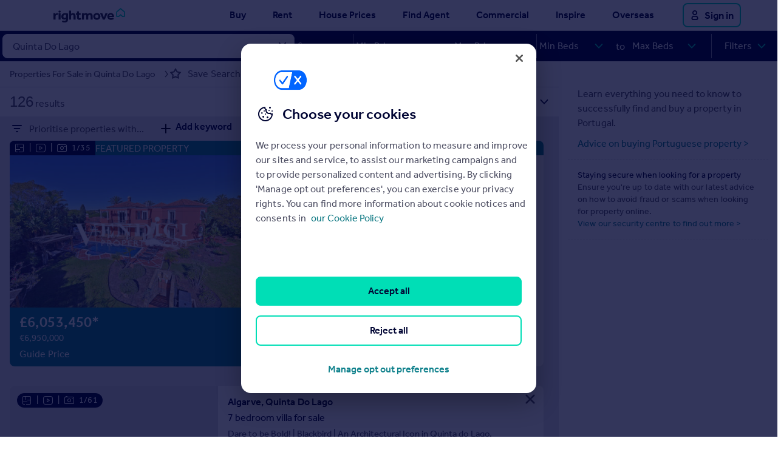

--- FILE ---
content_type: text/html; charset=utf-8
request_url: https://www.google.com/recaptcha/api2/aframe
body_size: 181
content:
<!DOCTYPE HTML><html><head><meta http-equiv="content-type" content="text/html; charset=UTF-8"></head><body><script nonce="2OJg3J19x_mTOcgWhfCvig">/** Anti-fraud and anti-abuse applications only. See google.com/recaptcha */ try{var clients={'sodar':'https://pagead2.googlesyndication.com/pagead/sodar?'};window.addEventListener("message",function(a){try{if(a.source===window.parent){var b=JSON.parse(a.data);var c=clients[b['id']];if(c){var d=document.createElement('img');d.src=c+b['params']+'&rc='+(localStorage.getItem("rc::a")?sessionStorage.getItem("rc::b"):"");window.document.body.appendChild(d);sessionStorage.setItem("rc::e",parseInt(sessionStorage.getItem("rc::e")||0)+1);localStorage.setItem("rc::h",'1769122154358');}}}catch(b){}});window.parent.postMessage("_grecaptcha_ready", "*");}catch(b){}</script></body></html>

--- FILE ---
content_type: text/css
request_url: https://media.rightmove.co.uk/assets/7bb483729b5a8e26f73e1831cde5b842/_next/static/css/ed4e7571d3496481.css
body_size: 43645
content:
.dsrm_button{min-width:96px}.dsrm_button:focus-visible{box-shadow:0 0 0 4px #ff1472;outline:none}.dsrm_button:disabled{opacity:50%}.dsrm_button__icon{vertical-align:text-top}.dsrm_button .dsrm_underline{padding-bottom:4px}.dsrm_button.dsrm_core.dsrm_primary:active:disabled,.dsrm_button.dsrm_core.dsrm_primary:hover:disabled{background-color:#00deb6}.dsrm_button.dsrm_core.dsrm_secondary{background-color:#fff;color:#000433}.dsrm_button.dsrm_core.dsrm_secondary:active,.dsrm_button.dsrm_core.dsrm_secondary:hover{background-color:#00f5c9;color:#000433}.dsrm_button.dsrm_core.dsrm_secondary:active:disabled,.dsrm_button.dsrm_core.dsrm_secondary:hover:disabled{background-color:#fff;color:#000433}.dsrm_button.dsrm_core.dsrm_tertiary{color:#107a84}.dsrm_button.dsrm_core.dsrm_tertiary:active,.dsrm_button.dsrm_core.dsrm_tertiary:hover{background-color:#f2f3f4}.dsrm_button.dsrm_core.dsrm_tertiary:active .dsrm_underline,.dsrm_button.dsrm_core.dsrm_tertiary:hover .dsrm_underline{border-color:#107a84}.dsrm_button.dsrm_core.dsrm_tertiary:active:disabled,.dsrm_button.dsrm_core.dsrm_tertiary:hover:disabled{background:none}.dsrm_button.dsrm_supporting{border-color:#000433}.dsrm_button.dsrm_supporting:active,.dsrm_button.dsrm_supporting:hover{border-color:#22254e}.dsrm_button.dsrm_supporting:active:disabled,.dsrm_button.dsrm_supporting:hover:disabled{border-color:#000433}.dsrm_button.dsrm_supporting.dsrm_primary{background-color:#000433;color:#fff}.dsrm_button.dsrm_supporting.dsrm_primary:active,.dsrm_button.dsrm_supporting.dsrm_primary:hover{background-color:#22254e}.dsrm_button.dsrm_supporting.dsrm_primary:active:disabled,.dsrm_button.dsrm_supporting.dsrm_primary:hover:disabled{background-color:#000433}.dsrm_button.dsrm_supporting.dsrm_secondary{background-color:#fff;color:#000433}.dsrm_button.dsrm_supporting.dsrm_secondary:active,.dsrm_button.dsrm_supporting.dsrm_secondary:hover{background-color:#22254e;color:#fff}.dsrm_button.dsrm_supporting.dsrm_secondary:active:disabled,.dsrm_button.dsrm_supporting.dsrm_secondary:hover:disabled{background-color:#fff;color:#000433}.dsrm_button.dsrm_supporting.dsrm_tertiary{color:#000433}.dsrm_button.dsrm_supporting.dsrm_tertiary:active,.dsrm_button.dsrm_supporting.dsrm_tertiary:hover{background-color:#f2f3f4}.dsrm_button.dsrm_supporting.dsrm_tertiary:active .dsrm_underline,.dsrm_button.dsrm_supporting.dsrm_tertiary:hover .dsrm_underline{border-color:#000433}.dsrm_button.dsrm_supporting.dsrm_tertiary:active:disabled,.dsrm_button.dsrm_supporting.dsrm_tertiary:hover:disabled{background:none}.ksc_lozenge{font-size:14px;line-height:20px;letter-spacing:.1px;font-weight:400;letter-spacing:.5px;text-transform:uppercase;border-radius:16px;color:#fff;display:inline-block;margin:0 4px 4px 0;padding:0 8px;vertical-align:middle}.ksc_lozenge.premiumDarkGreen{background:#0c7a45}.ksc_lozenge.premiumLightGreen{background:#13b766}.ksc_lozenge.berry{background:#262637}.ksc_lozenge.mosque{background:#036b75}.ksc_lozenge.bondiBlue{background:#0499a8}.ksc_lozenge.blueStone{background:#005e4d}.ksc_lozenge.observatory{background:#009177}.ksc_lozenge.buttercup{background:#f6a410;color:#262637}.ksc_lozenge.tango{background:#eb8219;color:#262637}.ksc_lozenge.outrageousOrange{background:#f96347;color:#262637}.ksc_lozenge.monza{background:#d50032}.ksc_lozenge.lightGrey{background:#e9e9eb;color:#262637}.ksc_lozenge.darkGrey{background:#6c6d7f;color:#fff}.ksc_lozenge.pastelGreen{background:#e6f1ec;color:#0c8852}.ksc_lozenge.pastelRed{background:#f0c4b4;color:#262637}.ksc_lozenge.pastelBlue{background:#f1f6fe;color:#262637}.ksc_lozenge.plainWhite{background:#fff;color:#262637}.ksc_lozenge.plainWhiteWithBorder{background:#fff;border:1px solid #262637;color:#262637}.dsrm_formFieldCheckbox{position:relative}.dsrm_formFieldCheckbox--light .dsrm_formFieldCheckbox__checkbox:checked+.dsrm_checkbox__checkmark+.dsrm_formFieldCheckbox__label,.dsrm_formFieldCheckbox--light .dsrm_formFieldCheckbox__checkbox:hover+.dsrm_checkbox__checkmark+.dsrm_formFieldCheckbox__label{background-color:#e8e8eb}.dsrm_formFieldCheckbox--light .dsrm_formFieldCheckbox__label{background-color:#f2f3f4}.dsrm_formFieldCheckbox--light .dsrm_formFieldCheckbox__label:hover{background-color:#e8e8eb}.dsrm_formFieldCheckbox--dark{color:#fff}.dsrm_formFieldCheckbox--dark .dsrm_formFieldCheckbox__checkbox:hover+.dsrm_checkbox__checkmark+.dsrm_formFieldCheckbox__label,.dsrm_formFieldCheckbox--dark .dsrm_formFieldCheckbox__checkbox:hover:not(.dsrm_formFieldCheckbox--dark .dsrm_formFieldCheckbox__checkbox:checked)+.dsrm_checkbox__checkmark{background-color:#4f5064;fill:#4f5064}.dsrm_formFieldCheckbox--dark .dsrm_formFieldCheckbox__checkbox:checked+.dsrm_checkbox__checkmark+.dsrm_formFieldCheckbox__label,.dsrm_formFieldCheckbox--dark .dsrm_formFieldCheckbox__label{background-color:#000433}.dsrm_formFieldCheckbox--dark .dsrm_formFieldCheckbox__label:hover{background-color:#4f5064}.dsrm_formFieldCheckbox--error{border:1px solid #d01406;border-radius:8px}.dsrm_formFieldCheckbox__checkbox{position:absolute}.dsrm_formFieldCheckbox__checkbox--top{transform:translate(16px,14px)}.dsrm_formFieldCheckbox__checkbox--middle{top:50%;transform:translate(16px,-50%)}.dsrm_formFieldCheckbox__checkbox--bottom{bottom:0;transform:translate(16px,-14px)}.dsrm_formFieldCheckbox__checkbox:focus-visible+.dsrm_checkbox__checkmark{outline:none}.dsrm_formFieldCheckbox__checkbox:focus-visible+.dsrm_checkbox__checkmark+.dsrm_formFieldCheckbox__label{outline:2px solid #ff1472;outline-offset:2px}.dsrm_formFieldCheckbox__label{align-items:center;border-radius:8px;display:flex;flex-direction:row;min-height:48px;padding:12px 16px 12px 46px}.dsrm_formFieldCheckbox__label:hover{cursor:pointer}.dsrm_formFieldset__option{margin:8px 0}.dsrm_formFieldset--error .dsrm_formFieldset__option .dsrm_radio{border:1px solid #d01406}.dsrm_formFieldset--error .dsrm_formFieldset__option .dsrm_formLabel{border:1px solid #d01406;color:#000433}.dsrm_formFieldRadio{margin:0;position:relative}.dsrm_formFieldRadio__radio{position:absolute;transform:translate(16px,14px)}.dsrm_formFieldRadio__radio:focus-visible{outline:none}.dsrm_formFieldRadio__radio:focus-visible+.dsrm_formFieldRadio__label{outline:2px solid #ff1472;outline-offset:2px}.dsrm_formFieldRadio__radio:checked+.dsrm_formFieldRadio__label{background-color:#e8e8eb}.dsrm_formFieldRadio__label{font-size:16px;line-height:24px;letter-spacing:.1px;font-weight:400;align-items:center;background-color:#f2f3f4;border-radius:8px;display:flex;flex-direction:row;font-family:Effra,sans-serif;padding:12px 16px 12px 48px;transition:background-color .25s ease-in-out}.dsrm_formFieldRadio__label:hover{background-color:#e8e8eb;cursor:pointer}.dsrm_radio{-webkit-appearance:none;-moz-appearance:none;appearance:none;border-radius:50%;cursor:pointer;display:grid;font:inherit;height:1.25rem;margin:0;place-content:center;width:1.25rem}.dsrm_radio:focus-visible{outline:2px solid #ff1472;outline-offset:2px}.dsrm_radio:before{border-radius:50%;box-shadow:inset 1em 1em var(--form-control-color);content:"";height:.5em;transform:scale(0);transition:transform .12s ease-in-out;width:.5em}.dsrm_radio:checked:before{transform:scale(1)}.dsrm_radio--light{border:1px solid #000433}.dsrm_radio--light,.dsrm_radio--light:before{background-color:#fff}.dsrm_radio--light:checked{background-color:#000433}.dsrm_radio--light:disabled{opacity:.5}.dsrm_radio--light.dsrm_radio--error{border-color:#d01406}.dsrm_radio--dark{background-color:#000433;border:1px solid #fff}.dsrm_radio--dark:before{background-color:#00deb6}.dsrm_radio--dark:checked{background-color:#000433;border-color:#00deb6}.dsrm_radio--dark:disabled{opacity:.5}.dsrm_radio--dark.dsrm_radio--error{border-color:#d01406}.dsrm_accordion_container{border-radius:8px;border-style:solid;border-width:1px;display:flex;flex-direction:column;transition-duration:.16s;width:100%;font-size:16px;line-height:24px;letter-spacing:.1px;font-weight:400}.dsrm_accordion_container .dsrm_header-wrapper{align-items:center;align-items:flex-start;cursor:pointer;display:flex;flex-direction:row;font-weight:500;justify-content:space-between;padding:16px;text-align:left}.dsrm_accordion_container .dsrm_header-text{display:flex;gap:16px;margin-right:20px;-webkit-user-select:none;-moz-user-select:none;user-select:none}.dsrm_accordion_container .dsrm_accordion-indicator{transform:none}.dsrm_accordion_container--theme-light{background:#f2f3f4;border-color:#888a9a}.dsrm_accordion_container--theme-light:focus-visible{background:#f2f3f4;border-color:#fff;outline:2px solid #ff1472;outline-offset:2px}.dsrm_accordion_container--theme-light:hover{background:#e8e8eb;border-color:#000433}.dsrm_accordion_container--theme-dark{background:#fff;border-color:#fff}.dsrm_accordion_container--theme-dark:focus-visible{outline:2px solid #ff1472;outline-offset:2px}.dsrm_accordion_container--theme-dark:hover{border:1px solid #000433;outline-offset:2px}.dsrm_accordion_container--open{background:#fff}.dsrm_accordion_container--open .dsrm_accordion-indicator{transform:rotate(180deg)}.dsrm_accordion_container--open:focus-visible{background:#fff;border-color:#000433}.dsrm_accordion_container--open:hover{background:#fff;border-color:#000433}.dsrm_accordion_container .dsrm_accordion-content{display:none;height:0;opacity:0;overflow:hidden;visibility:hidden}.dsrm_accordion_container .dsrm_accordion-content.isVisible{color:#000433;display:block;height:auto;opacity:1;overflow:auto;padding:0 16px 16px;visibility:visible}.dsrm_accordion_divider{display:flex;flex-direction:column;transition-duration:.16s;width:100%;font-size:16px;line-height:24px;letter-spacing:.1px;font-weight:400}.dsrm_accordion_divider .dsrm_header-wrapper{align-items:center;align-items:flex-start;cursor:pointer;display:flex;flex-direction:row;justify-content:space-between;padding:16px;text-align:left}.dsrm_accordion_divider .dsrm_header-wrapper:hover{font-weight:500}.dsrm_accordion_divider .dsrm_header-text{display:flex;gap:16px;margin-right:20px;-webkit-user-select:none;-moz-user-select:none;user-select:none}.dsrm_accordion_divider .dsrm_header-text .dsrm_accordion-indicator{transform:none}.dsrm_accordion_divider--theme-light{background:#fff}.dsrm_accordion_divider--theme-light:focus-visible{outline:2px solid #ff1472;outline-offset:2px}.dsrm_accordion_divider--theme-light:focus-visible .dsrm_header-text{font-weight:500}.dsrm_accordion_divider--theme-light .dsrm_horizontal-rule{border:0;border-bottom:1px solid #000433;margin:0 16px}.dsrm_accordion_divider--theme-dark{background:transparent;color:#fff}.dsrm_accordion_divider--theme-dark:focus-visible{outline:2px solid #ff1472;outline-offset:2px}.dsrm_accordion_divider--theme-dark:focus-visible .dsrm_header-text{font-weight:500}.dsrm_accordion_divider--theme-dark .dsrm_accordion-indicator path,.dsrm_accordion_divider--theme-dark .dsrm_header-text path{fill:#fff}.dsrm_accordion_divider--theme-dark .dsrm_horizontal-rule{border:0;border-bottom:1px solid #fff;margin:0 16px}.dsrm_accordion_divider--open .dsrm_header-wrapper{font-weight:500}.dsrm_accordion_divider--open .dsrm_accordion-indicator{transform:rotate(180deg)}.dsrm_accordion_divider--open .dsrm_horizontal-rule{border-bottom-width:2px}.dsrm_accordion_divider .dsrm_accordion-content{display:none;height:0;opacity:0;overflow:hidden;visibility:hidden}.dsrm_accordion_divider .dsrm_accordion-content.isVisible{display:block;height:auto;opacity:1;overflow:auto;padding:0 16px 16px;visibility:visible}.dsrm_accordion-group{display:flex;flex-direction:column}.dsrm_accordion-group--variant-container{gap:12px}.dsrm_accordion-group--variant-divider{gap:8px}.rmds_button{align-items:center;border-radius:.5rem;border-style:none;cursor:pointer;display:flex;flex-direction:row;justify-content:center;outline:none;position:relative;-webkit-tap-highlight-color:rgba(0,0,0,0);text-decoration:none;transition-duration:.16s;white-space:nowrap;width:100%}.rmds_button span{flex-shrink:1;font-size:1rem;font-weight:500;height:24px;letter-spacing:.016;line-height:1.5rem;overflow:hidden;text-overflow:ellipsis;white-space:nowrap}.rmds_button svg{height:24px;width:24px}.rmds_button:focus-visible{outline-offset:1px;transition-duration:.16s}.rmds_button:disabled{cursor:not-allowed;opacity:.4}.rmds_button.rmds_button__icon-right.rmds_button__icon-left{justify-content:space-between}.rmds_button__size--small{gap:.5rem;height:40px;padding:.5rem .75rem}.rmds_button__size--small.rmds_button__icon-right{padding-right:.5rem}.rmds_button__size--small.rmds_button__icon-right span:last-of-type{flex-shrink:0}.rmds_button__size--small.rmds_button__icon-left{padding-left:.5rem}.rmds_button__size--small.rmds_button__icon-left span:first-of-type{flex-shrink:0}.rmds_button__size--small.rmds_button--core--text.rmds_button--no-padding.rmds_button__icon-right,.rmds_button__size--small.rmds_button--destructive--text.rmds_button--no-padding.rmds_button__icon-right,.rmds_button__size--small.rmds_button--supporting--text.rmds_button--no-padding.rmds_button__icon-right{padding-right:0}.rmds_button__size--small.rmds_button--core--text.rmds_button--no-padding.rmds_button__icon-left,.rmds_button__size--small.rmds_button--destructive--text.rmds_button--no-padding.rmds_button__icon-left,.rmds_button__size--small.rmds_button--supporting--text.rmds_button--no-padding.rmds_button__icon-left{padding-left:0}.rmds_button__size--small.rmds_button__with-icon--multi{gap:0}.rmds_button__size--default{gap:.75rem;height:48px;padding:.75rem 1rem}.rmds_button__size--default.rmds_button__icon-right{padding-right:.75rem}.rmds_button__size--default.rmds_button__icon-right span:last-of-type{flex-shrink:0}.rmds_button__size--default.rmds_button__icon-left{padding-left:.75rem}.rmds_button__size--default.rmds_button__icon-left span:first-of-type{flex-shrink:0}.rmds_button__size--default.rmds_button--core--text.rmds_button--no-padding.rmds_button__icon-right,.rmds_button__size--default.rmds_button--destructive--text.rmds_button--no-padding.rmds_button__icon-right,.rmds_button__size--default.rmds_button--supporting--text.rmds_button--no-padding.rmds_button__icon-right{padding-right:0}.rmds_button__size--default.rmds_button--core--text.rmds_button--no-padding.rmds_button__icon-left,.rmds_button__size--default.rmds_button--destructive--text.rmds_button--no-padding.rmds_button__icon-left,.rmds_button__size--default.rmds_button--supporting--text.rmds_button--no-padding.rmds_button__icon-left{padding-left:0}.rmds_button--hug{width:-moz-fit-content;width:fit-content}.rmds_button--loading span{visibility:hidden}.rmds_button_loader{left:50%;position:absolute;top:50%;transform:translate(-50%,-50%)}#rmds_light-theme .rmds_button:focus-visible,#rmds_light-theme.rmds_button:focus-visible,.rmds_light-theme .rmds_button:focus-visible,.rmds_light-theme.rmds_button:focus-visible{outline:2px solid #ff1472}#rmds_light-theme .rmds_button--core--outlined,#rmds_light-theme.rmds_button--core--outlined,.rmds_light-theme .rmds_button--core--outlined,.rmds_light-theme.rmds_button--core--outlined{background-color:#fff;border:.125rem solid #00deb6;color:#000433}#rmds_light-theme .rmds_button--core--outlined:active,#rmds_light-theme .rmds_button--core--outlined:focus-visible,#rmds_light-theme .rmds_button--core--outlined:hover,#rmds_light-theme.rmds_button--core--outlined:active,#rmds_light-theme.rmds_button--core--outlined:focus-visible,#rmds_light-theme.rmds_button--core--outlined:hover,.rmds_light-theme .rmds_button--core--outlined:active,.rmds_light-theme .rmds_button--core--outlined:focus-visible,.rmds_light-theme .rmds_button--core--outlined:hover,.rmds_light-theme.rmds_button--core--outlined:active,.rmds_light-theme.rmds_button--core--outlined:focus-visible,.rmds_light-theme.rmds_button--core--outlined:hover{transition-duration:.16s}#rmds_light-theme .rmds_button--core--outlined:active,#rmds_light-theme.rmds_button--core--outlined:active,.rmds_light-theme .rmds_button--core--outlined:active,.rmds_light-theme.rmds_button--core--outlined:active{background-color:rgba(0,222,182,.078)}#rmds_light-theme .rmds_button--core--outlined:active:hover,#rmds_light-theme.rmds_button--core--outlined:active:hover,.rmds_light-theme .rmds_button--core--outlined:active:hover,.rmds_light-theme.rmds_button--core--outlined:active:hover{background-color:rgba(0,222,182,.122)}#rmds_light-theme .rmds_button--core--outlined:hover:not(:disabled),#rmds_light-theme.rmds_button--core--outlined:hover:not(:disabled),.rmds_light-theme .rmds_button--core--outlined:hover:not(:disabled),.rmds_light-theme.rmds_button--core--outlined:hover:not(:disabled){background-color:rgba(0,222,182,.078)}#rmds_light-theme .rmds_button--core--outlined:focus-visible,#rmds_light-theme.rmds_button--core--outlined:focus-visible,.rmds_light-theme .rmds_button--core--outlined:focus-visible,.rmds_light-theme.rmds_button--core--outlined:focus-visible{background-color:rgba(0,222,182,.078)}#rmds_light-theme .rmds_button--core--outlined .rmds_button_loader--colour,#rmds_light-theme.rmds_button--core--outlined .rmds_button_loader--colour,.rmds_light-theme .rmds_button--core--outlined .rmds_button_loader--colour,.rmds_light-theme.rmds_button--core--outlined .rmds_button_loader--colour{--c:#000433}#rmds_light-theme .rmds_button--core--filled,#rmds_light-theme.rmds_button--core--filled,.rmds_light-theme .rmds_button--core--filled,.rmds_light-theme.rmds_button--core--filled{background-color:#00deb6;border:.125rem solid transparent;color:#000433}#rmds_light-theme .rmds_button--core--filled:active,#rmds_light-theme .rmds_button--core--filled:focus-visible,#rmds_light-theme .rmds_button--core--filled:hover,#rmds_light-theme.rmds_button--core--filled:active,#rmds_light-theme.rmds_button--core--filled:focus-visible,#rmds_light-theme.rmds_button--core--filled:hover,.rmds_light-theme .rmds_button--core--filled:active,.rmds_light-theme .rmds_button--core--filled:focus-visible,.rmds_light-theme .rmds_button--core--filled:hover,.rmds_light-theme.rmds_button--core--filled:active,.rmds_light-theme.rmds_button--core--filled:focus-visible,.rmds_light-theme.rmds_button--core--filled:hover{transition-duration:.16s}#rmds_light-theme .rmds_button--core--filled:active,#rmds_light-theme.rmds_button--core--filled:active,.rmds_light-theme .rmds_button--core--filled:active,.rmds_light-theme.rmds_button--core--filled:active{background-color:color-mix(in srgb,#00deb6,hsla(0,0%,100%,.239))}#rmds_light-theme .rmds_button--core--filled:active:hover,#rmds_light-theme.rmds_button--core--filled:active:hover,.rmds_light-theme .rmds_button--core--filled:active:hover,.rmds_light-theme.rmds_button--core--filled:active:hover{background-color:color-mix(in srgb,#00deb6,rgba(0,4,51,.078))}#rmds_light-theme .rmds_button--core--filled:hover:not(:disabled),#rmds_light-theme.rmds_button--core--filled:hover:not(:disabled),.rmds_light-theme .rmds_button--core--filled:hover:not(:disabled),.rmds_light-theme.rmds_button--core--filled:hover:not(:disabled){background-color:color-mix(in srgb,#00deb6,hsla(0,0%,100%,.239))}#rmds_light-theme .rmds_button--core--filled:focus-visible,#rmds_light-theme.rmds_button--core--filled:focus-visible,.rmds_light-theme .rmds_button--core--filled:focus-visible,.rmds_light-theme.rmds_button--core--filled:focus-visible{background-color:color-mix(in srgb,#00deb6,hsla(0,0%,100%,.239))}#rmds_light-theme .rmds_button--core--filled .rmds_button_loader--colour,#rmds_light-theme.rmds_button--core--filled .rmds_button_loader--colour,.rmds_light-theme .rmds_button--core--filled .rmds_button_loader--colour,.rmds_light-theme.rmds_button--core--filled .rmds_button_loader--colour{--c:#000433}#rmds_light-theme .rmds_button--core--text,#rmds_light-theme.rmds_button--core--text,.rmds_light-theme .rmds_button--core--text,.rmds_light-theme.rmds_button--core--text{background-color:initial;color:#00837d}#rmds_light-theme .rmds_button--core--text svg,#rmds_light-theme.rmds_button--core--text svg,.rmds_light-theme .rmds_button--core--text svg,.rmds_light-theme.rmds_button--core--text svg{color:#00837d!important}#rmds_light-theme .rmds_button--core--text:active,#rmds_light-theme .rmds_button--core--text:focus-visible,#rmds_light-theme .rmds_button--core--text:hover,#rmds_light-theme.rmds_button--core--text:active,#rmds_light-theme.rmds_button--core--text:focus-visible,#rmds_light-theme.rmds_button--core--text:hover,.rmds_light-theme .rmds_button--core--text:active,.rmds_light-theme .rmds_button--core--text:focus-visible,.rmds_light-theme .rmds_button--core--text:hover,.rmds_light-theme.rmds_button--core--text:active,.rmds_light-theme.rmds_button--core--text:focus-visible,.rmds_light-theme.rmds_button--core--text:hover{transition-duration:.16s}#rmds_light-theme .rmds_button--core--text:active,#rmds_light-theme.rmds_button--core--text:active,.rmds_light-theme .rmds_button--core--text:active,.rmds_light-theme.rmds_button--core--text:active{background-color:rgba(0,222,182,.078)}#rmds_light-theme .rmds_button--core--text:active:hover,#rmds_light-theme.rmds_button--core--text:active:hover,.rmds_light-theme .rmds_button--core--text:active:hover,.rmds_light-theme.rmds_button--core--text:active:hover{background-color:rgba(0,222,182,.122)}#rmds_light-theme .rmds_button--core--text:hover:not(:disabled),#rmds_light-theme.rmds_button--core--text:hover:not(:disabled),.rmds_light-theme .rmds_button--core--text:hover:not(:disabled),.rmds_light-theme.rmds_button--core--text:hover:not(:disabled){background-color:rgba(0,222,182,.078)}#rmds_light-theme .rmds_button--core--text:focus-visible,#rmds_light-theme.rmds_button--core--text:focus-visible,.rmds_light-theme .rmds_button--core--text:focus-visible,.rmds_light-theme.rmds_button--core--text:focus-visible{background-color:rgba(0,222,182,.078)}#rmds_light-theme .rmds_button--core--text .rmds_button_loader--colour,#rmds_light-theme.rmds_button--core--text .rmds_button_loader--colour,.rmds_light-theme .rmds_button--core--text .rmds_button_loader--colour,.rmds_light-theme.rmds_button--core--text .rmds_button_loader--colour{--c:#00837d}#rmds_light-theme .rmds_button--core--text.rmds_button--no-padding,#rmds_light-theme.rmds_button--core--text.rmds_button--no-padding,.rmds_light-theme .rmds_button--core--text.rmds_button--no-padding,.rmds_light-theme.rmds_button--core--text.rmds_button--no-padding{padding-left:0;padding-right:0}#rmds_light-theme .rmds_button--supporting--outlined,#rmds_light-theme.rmds_button--supporting--outlined,.rmds_light-theme .rmds_button--supporting--outlined,.rmds_light-theme.rmds_button--supporting--outlined{background-color:#fff;border:.125rem solid #000433;color:#000433}#rmds_light-theme .rmds_button--supporting--outlined:active,#rmds_light-theme .rmds_button--supporting--outlined:focus-visible,#rmds_light-theme .rmds_button--supporting--outlined:hover,#rmds_light-theme.rmds_button--supporting--outlined:active,#rmds_light-theme.rmds_button--supporting--outlined:focus-visible,#rmds_light-theme.rmds_button--supporting--outlined:hover,.rmds_light-theme .rmds_button--supporting--outlined:active,.rmds_light-theme .rmds_button--supporting--outlined:focus-visible,.rmds_light-theme .rmds_button--supporting--outlined:hover,.rmds_light-theme.rmds_button--supporting--outlined:active,.rmds_light-theme.rmds_button--supporting--outlined:focus-visible,.rmds_light-theme.rmds_button--supporting--outlined:hover{transition-duration:.16s}#rmds_light-theme .rmds_button--supporting--outlined:active,#rmds_light-theme.rmds_button--supporting--outlined:active,.rmds_light-theme .rmds_button--supporting--outlined:active,.rmds_light-theme.rmds_button--supporting--outlined:active{background-color:rgba(0,4,51,.078)}#rmds_light-theme .rmds_button--supporting--outlined:active:hover,#rmds_light-theme.rmds_button--supporting--outlined:active:hover,.rmds_light-theme .rmds_button--supporting--outlined:active:hover,.rmds_light-theme.rmds_button--supporting--outlined:active:hover{background-color:rgba(0,4,51,.122)}#rmds_light-theme .rmds_button--supporting--outlined:hover:not(:disabled),#rmds_light-theme.rmds_button--supporting--outlined:hover:not(:disabled),.rmds_light-theme .rmds_button--supporting--outlined:hover:not(:disabled),.rmds_light-theme.rmds_button--supporting--outlined:hover:not(:disabled){background-color:rgba(0,4,51,.078)}#rmds_light-theme .rmds_button--supporting--outlined:focus-visible,#rmds_light-theme.rmds_button--supporting--outlined:focus-visible,.rmds_light-theme .rmds_button--supporting--outlined:focus-visible,.rmds_light-theme.rmds_button--supporting--outlined:focus-visible{background-color:rgba(0,4,51,.078)}#rmds_light-theme .rmds_button--supporting--outlined .rmds_button_loader--colour,#rmds_light-theme.rmds_button--supporting--outlined .rmds_button_loader--colour,.rmds_light-theme .rmds_button--supporting--outlined .rmds_button_loader--colour,.rmds_light-theme.rmds_button--supporting--outlined .rmds_button_loader--colour{--c:#000433}#rmds_light-theme .rmds_button--supporting--filled,#rmds_light-theme.rmds_button--supporting--filled,.rmds_light-theme .rmds_button--supporting--filled,.rmds_light-theme.rmds_button--supporting--filled{background-color:#000433;border:.125rem solid transparent;color:#fff}#rmds_light-theme .rmds_button--supporting--filled:active,#rmds_light-theme .rmds_button--supporting--filled:focus-visible,#rmds_light-theme .rmds_button--supporting--filled:hover,#rmds_light-theme.rmds_button--supporting--filled:active,#rmds_light-theme.rmds_button--supporting--filled:focus-visible,#rmds_light-theme.rmds_button--supporting--filled:hover,.rmds_light-theme .rmds_button--supporting--filled:active,.rmds_light-theme .rmds_button--supporting--filled:focus-visible,.rmds_light-theme .rmds_button--supporting--filled:hover,.rmds_light-theme.rmds_button--supporting--filled:active,.rmds_light-theme.rmds_button--supporting--filled:focus-visible,.rmds_light-theme.rmds_button--supporting--filled:hover{transition-duration:.16s}#rmds_light-theme .rmds_button--supporting--filled:active,#rmds_light-theme.rmds_button--supporting--filled:active,.rmds_light-theme .rmds_button--supporting--filled:active,.rmds_light-theme.rmds_button--supporting--filled:active{background-color:color-mix(in srgb,#000433,hsla(0,0%,100%,.239))}#rmds_light-theme .rmds_button--supporting--filled:active:hover,#rmds_light-theme.rmds_button--supporting--filled:active:hover,.rmds_light-theme .rmds_button--supporting--filled:active:hover,.rmds_light-theme.rmds_button--supporting--filled:active:hover{background-color:color-mix(in srgb,#000433,rgba(0,4,51,.078))}#rmds_light-theme .rmds_button--supporting--filled:hover:not(:disabled),#rmds_light-theme.rmds_button--supporting--filled:hover:not(:disabled),.rmds_light-theme .rmds_button--supporting--filled:hover:not(:disabled),.rmds_light-theme.rmds_button--supporting--filled:hover:not(:disabled){background-color:color-mix(in srgb,#000433,hsla(0,0%,100%,.239))}#rmds_light-theme .rmds_button--supporting--filled:focus-visible,#rmds_light-theme.rmds_button--supporting--filled:focus-visible,.rmds_light-theme .rmds_button--supporting--filled:focus-visible,.rmds_light-theme.rmds_button--supporting--filled:focus-visible{background-color:color-mix(in srgb,#000433,hsla(0,0%,100%,.239))}#rmds_light-theme .rmds_button--supporting--filled .rmds_button_loader--colour,#rmds_light-theme.rmds_button--supporting--filled .rmds_button_loader--colour,.rmds_light-theme .rmds_button--supporting--filled .rmds_button_loader--colour,.rmds_light-theme.rmds_button--supporting--filled .rmds_button_loader--colour{--c:#fff}#rmds_light-theme .rmds_button--supporting--text,#rmds_light-theme.rmds_button--supporting--text,.rmds_light-theme .rmds_button--supporting--text,.rmds_light-theme.rmds_button--supporting--text{background-color:initial;color:#000433}#rmds_light-theme .rmds_button--supporting--text svg,#rmds_light-theme.rmds_button--supporting--text svg,.rmds_light-theme .rmds_button--supporting--text svg,.rmds_light-theme.rmds_button--supporting--text svg{color:#000433!important}#rmds_light-theme .rmds_button--supporting--text:active,#rmds_light-theme .rmds_button--supporting--text:focus-visible,#rmds_light-theme .rmds_button--supporting--text:hover,#rmds_light-theme.rmds_button--supporting--text:active,#rmds_light-theme.rmds_button--supporting--text:focus-visible,#rmds_light-theme.rmds_button--supporting--text:hover,.rmds_light-theme .rmds_button--supporting--text:active,.rmds_light-theme .rmds_button--supporting--text:focus-visible,.rmds_light-theme .rmds_button--supporting--text:hover,.rmds_light-theme.rmds_button--supporting--text:active,.rmds_light-theme.rmds_button--supporting--text:focus-visible,.rmds_light-theme.rmds_button--supporting--text:hover{transition-duration:.16s}#rmds_light-theme .rmds_button--supporting--text:active,#rmds_light-theme.rmds_button--supporting--text:active,.rmds_light-theme .rmds_button--supporting--text:active,.rmds_light-theme.rmds_button--supporting--text:active{background-color:rgba(0,4,51,.078)}#rmds_light-theme .rmds_button--supporting--text:active:hover,#rmds_light-theme.rmds_button--supporting--text:active:hover,.rmds_light-theme .rmds_button--supporting--text:active:hover,.rmds_light-theme.rmds_button--supporting--text:active:hover{background-color:rgba(0,4,51,.122)}#rmds_light-theme .rmds_button--supporting--text:hover:not(:disabled),#rmds_light-theme.rmds_button--supporting--text:hover:not(:disabled),.rmds_light-theme .rmds_button--supporting--text:hover:not(:disabled),.rmds_light-theme.rmds_button--supporting--text:hover:not(:disabled){background-color:rgba(0,4,51,.078)}#rmds_light-theme .rmds_button--supporting--text:focus-visible,#rmds_light-theme.rmds_button--supporting--text:focus-visible,.rmds_light-theme .rmds_button--supporting--text:focus-visible,.rmds_light-theme.rmds_button--supporting--text:focus-visible{background-color:rgba(0,4,51,.078)}#rmds_light-theme .rmds_button--supporting--text .rmds_button_loader--colour,#rmds_light-theme.rmds_button--supporting--text .rmds_button_loader--colour,.rmds_light-theme .rmds_button--supporting--text .rmds_button_loader--colour,.rmds_light-theme.rmds_button--supporting--text .rmds_button_loader--colour{--c:#000433}#rmds_light-theme .rmds_button--supporting--text.rmds_button--no-padding,#rmds_light-theme.rmds_button--supporting--text.rmds_button--no-padding,.rmds_light-theme .rmds_button--supporting--text.rmds_button--no-padding,.rmds_light-theme.rmds_button--supporting--text.rmds_button--no-padding{padding-left:0;padding-right:0}#rmds_light-theme .rmds_button--destructive--outlined,#rmds_light-theme.rmds_button--destructive--outlined,.rmds_light-theme .rmds_button--destructive--outlined,.rmds_light-theme.rmds_button--destructive--outlined{background-color:#fff;border:.125rem solid #d01406;color:#d01406}#rmds_light-theme .rmds_button--destructive--outlined:active,#rmds_light-theme .rmds_button--destructive--outlined:focus-visible,#rmds_light-theme .rmds_button--destructive--outlined:hover,#rmds_light-theme.rmds_button--destructive--outlined:active,#rmds_light-theme.rmds_button--destructive--outlined:focus-visible,#rmds_light-theme.rmds_button--destructive--outlined:hover,.rmds_light-theme .rmds_button--destructive--outlined:active,.rmds_light-theme .rmds_button--destructive--outlined:focus-visible,.rmds_light-theme .rmds_button--destructive--outlined:hover,.rmds_light-theme.rmds_button--destructive--outlined:active,.rmds_light-theme.rmds_button--destructive--outlined:focus-visible,.rmds_light-theme.rmds_button--destructive--outlined:hover{transition-duration:.16s}#rmds_light-theme .rmds_button--destructive--outlined:active,#rmds_light-theme.rmds_button--destructive--outlined:active,.rmds_light-theme .rmds_button--destructive--outlined:active,.rmds_light-theme.rmds_button--destructive--outlined:active{background-color:rgba(208,20,6,.078)}#rmds_light-theme .rmds_button--destructive--outlined:active:hover,#rmds_light-theme.rmds_button--destructive--outlined:active:hover,.rmds_light-theme .rmds_button--destructive--outlined:active:hover,.rmds_light-theme.rmds_button--destructive--outlined:active:hover{background-color:rgba(208,20,6,.122)}#rmds_light-theme .rmds_button--destructive--outlined:hover:not(:disabled),#rmds_light-theme.rmds_button--destructive--outlined:hover:not(:disabled),.rmds_light-theme .rmds_button--destructive--outlined:hover:not(:disabled),.rmds_light-theme.rmds_button--destructive--outlined:hover:not(:disabled){background-color:rgba(208,20,6,.078)}#rmds_light-theme .rmds_button--destructive--outlined:focus-visible,#rmds_light-theme.rmds_button--destructive--outlined:focus-visible,.rmds_light-theme .rmds_button--destructive--outlined:focus-visible,.rmds_light-theme.rmds_button--destructive--outlined:focus-visible{background-color:rgba(208,20,6,.078)}#rmds_light-theme .rmds_button--destructive--outlined .rmds_button_loader--colour,#rmds_light-theme.rmds_button--destructive--outlined .rmds_button_loader--colour,.rmds_light-theme .rmds_button--destructive--outlined .rmds_button_loader--colour,.rmds_light-theme.rmds_button--destructive--outlined .rmds_button_loader--colour{--c:#d01406}#rmds_light-theme .rmds_button--destructive--filled,#rmds_light-theme.rmds_button--destructive--filled,.rmds_light-theme .rmds_button--destructive--filled,.rmds_light-theme.rmds_button--destructive--filled{background-color:#d01406;border:.125rem solid transparent;color:#fff}#rmds_light-theme .rmds_button--destructive--filled:active,#rmds_light-theme .rmds_button--destructive--filled:focus-visible,#rmds_light-theme .rmds_button--destructive--filled:hover,#rmds_light-theme.rmds_button--destructive--filled:active,#rmds_light-theme.rmds_button--destructive--filled:focus-visible,#rmds_light-theme.rmds_button--destructive--filled:hover,.rmds_light-theme .rmds_button--destructive--filled:active,.rmds_light-theme .rmds_button--destructive--filled:focus-visible,.rmds_light-theme .rmds_button--destructive--filled:hover,.rmds_light-theme.rmds_button--destructive--filled:active,.rmds_light-theme.rmds_button--destructive--filled:focus-visible,.rmds_light-theme.rmds_button--destructive--filled:hover{transition-duration:.16s}#rmds_light-theme .rmds_button--destructive--filled:active,#rmds_light-theme.rmds_button--destructive--filled:active,.rmds_light-theme .rmds_button--destructive--filled:active,.rmds_light-theme.rmds_button--destructive--filled:active{background-color:color-mix(in srgb,#d01406,hsla(0,0%,100%,.239))}#rmds_light-theme .rmds_button--destructive--filled:active:hover,#rmds_light-theme.rmds_button--destructive--filled:active:hover,.rmds_light-theme .rmds_button--destructive--filled:active:hover,.rmds_light-theme.rmds_button--destructive--filled:active:hover{background-color:color-mix(in srgb,#d01406,rgba(208,20,6,.078))}#rmds_light-theme .rmds_button--destructive--filled:hover:not(:disabled),#rmds_light-theme.rmds_button--destructive--filled:hover:not(:disabled),.rmds_light-theme .rmds_button--destructive--filled:hover:not(:disabled),.rmds_light-theme.rmds_button--destructive--filled:hover:not(:disabled){background-color:color-mix(in srgb,#d01406,hsla(0,0%,100%,.239))}#rmds_light-theme .rmds_button--destructive--filled:focus-visible,#rmds_light-theme.rmds_button--destructive--filled:focus-visible,.rmds_light-theme .rmds_button--destructive--filled:focus-visible,.rmds_light-theme.rmds_button--destructive--filled:focus-visible{background-color:color-mix(in srgb,#d01406,hsla(0,0%,100%,.239))}#rmds_light-theme .rmds_button--destructive--filled .rmds_button_loader--colour,#rmds_light-theme.rmds_button--destructive--filled .rmds_button_loader--colour,.rmds_light-theme .rmds_button--destructive--filled .rmds_button_loader--colour,.rmds_light-theme.rmds_button--destructive--filled .rmds_button_loader--colour{--c:#fff}#rmds_light-theme .rmds_button--destructive--text,#rmds_light-theme.rmds_button--destructive--text,.rmds_light-theme .rmds_button--destructive--text,.rmds_light-theme.rmds_button--destructive--text{background-color:initial;color:#d01406}#rmds_light-theme .rmds_button--destructive--text svg,#rmds_light-theme.rmds_button--destructive--text svg,.rmds_light-theme .rmds_button--destructive--text svg,.rmds_light-theme.rmds_button--destructive--text svg{color:#d01406!important}#rmds_light-theme .rmds_button--destructive--text:active,#rmds_light-theme .rmds_button--destructive--text:focus-visible,#rmds_light-theme .rmds_button--destructive--text:hover,#rmds_light-theme.rmds_button--destructive--text:active,#rmds_light-theme.rmds_button--destructive--text:focus-visible,#rmds_light-theme.rmds_button--destructive--text:hover,.rmds_light-theme .rmds_button--destructive--text:active,.rmds_light-theme .rmds_button--destructive--text:focus-visible,.rmds_light-theme .rmds_button--destructive--text:hover,.rmds_light-theme.rmds_button--destructive--text:active,.rmds_light-theme.rmds_button--destructive--text:focus-visible,.rmds_light-theme.rmds_button--destructive--text:hover{transition-duration:.16s}#rmds_light-theme .rmds_button--destructive--text:active,#rmds_light-theme.rmds_button--destructive--text:active,.rmds_light-theme .rmds_button--destructive--text:active,.rmds_light-theme.rmds_button--destructive--text:active{background-color:rgba(208,20,6,.078)}#rmds_light-theme .rmds_button--destructive--text:active:hover,#rmds_light-theme.rmds_button--destructive--text:active:hover,.rmds_light-theme .rmds_button--destructive--text:active:hover,.rmds_light-theme.rmds_button--destructive--text:active:hover{background-color:rgba(208,20,6,.122)}#rmds_light-theme .rmds_button--destructive--text:hover:not(:disabled),#rmds_light-theme.rmds_button--destructive--text:hover:not(:disabled),.rmds_light-theme .rmds_button--destructive--text:hover:not(:disabled),.rmds_light-theme.rmds_button--destructive--text:hover:not(:disabled){background-color:rgba(208,20,6,.078)}#rmds_light-theme .rmds_button--destructive--text:focus-visible,#rmds_light-theme.rmds_button--destructive--text:focus-visible,.rmds_light-theme .rmds_button--destructive--text:focus-visible,.rmds_light-theme.rmds_button--destructive--text:focus-visible{background-color:rgba(208,20,6,.078)}#rmds_light-theme .rmds_button--destructive--text .rmds_button_loader--colour,#rmds_light-theme.rmds_button--destructive--text .rmds_button_loader--colour,.rmds_light-theme .rmds_button--destructive--text .rmds_button_loader--colour,.rmds_light-theme.rmds_button--destructive--text .rmds_button_loader--colour{--c:#d01406}#rmds_light-theme .rmds_button--destructive--text.rmds_button--no-padding,#rmds_light-theme.rmds_button--destructive--text.rmds_button--no-padding,.rmds_light-theme .rmds_button--destructive--text.rmds_button--no-padding,.rmds_light-theme.rmds_button--destructive--text.rmds_button--no-padding{padding-left:0;padding-right:0}#rmds_dark-theme .rmds_button:focus-visible,#rmds_dark-theme.rmds_button:focus-visible,.rmds_dark-theme .rmds_button:focus-visible,.rmds_dark-theme.rmds_button:focus-visible{outline:2px solid #ffa1c7}#rmds_dark-theme .rmds_button--core--outlined,#rmds_dark-theme.rmds_button--core--outlined,.rmds_dark-theme .rmds_button--core--outlined,.rmds_dark-theme.rmds_button--core--outlined{background-color:hsla(0,0%,100%,0);border:.125rem solid #52e4ce;color:#fff}#rmds_dark-theme .rmds_button--core--outlined:active,#rmds_dark-theme .rmds_button--core--outlined:focus-visible,#rmds_dark-theme .rmds_button--core--outlined:hover,#rmds_dark-theme.rmds_button--core--outlined:active,#rmds_dark-theme.rmds_button--core--outlined:focus-visible,#rmds_dark-theme.rmds_button--core--outlined:hover,.rmds_dark-theme .rmds_button--core--outlined:active,.rmds_dark-theme .rmds_button--core--outlined:focus-visible,.rmds_dark-theme .rmds_button--core--outlined:hover,.rmds_dark-theme.rmds_button--core--outlined:active,.rmds_dark-theme.rmds_button--core--outlined:focus-visible,.rmds_dark-theme.rmds_button--core--outlined:hover{transition-duration:.16s}#rmds_dark-theme .rmds_button--core--outlined:active,#rmds_dark-theme.rmds_button--core--outlined:active,.rmds_dark-theme .rmds_button--core--outlined:active,.rmds_dark-theme.rmds_button--core--outlined:active{background-color:rgba(0,222,182,.078)}#rmds_dark-theme .rmds_button--core--outlined:active:hover,#rmds_dark-theme.rmds_button--core--outlined:active:hover,.rmds_dark-theme .rmds_button--core--outlined:active:hover,.rmds_dark-theme.rmds_button--core--outlined:active:hover{background-color:rgba(0,222,182,.122)}#rmds_dark-theme .rmds_button--core--outlined:hover:not(:disabled),#rmds_dark-theme.rmds_button--core--outlined:hover:not(:disabled),.rmds_dark-theme .rmds_button--core--outlined:hover:not(:disabled),.rmds_dark-theme.rmds_button--core--outlined:hover:not(:disabled){background-color:rgba(0,222,182,.078)}#rmds_dark-theme .rmds_button--core--outlined:focus-visible,#rmds_dark-theme.rmds_button--core--outlined:focus-visible,.rmds_dark-theme .rmds_button--core--outlined:focus-visible,.rmds_dark-theme.rmds_button--core--outlined:focus-visible{background-color:rgba(0,222,182,.078)}#rmds_dark-theme .rmds_button--core--outlined .rmds_button_loader--colour,#rmds_dark-theme.rmds_button--core--outlined .rmds_button_loader--colour,.rmds_dark-theme .rmds_button--core--outlined .rmds_button_loader--colour,.rmds_dark-theme.rmds_button--core--outlined .rmds_button_loader--colour{--c:#fff}#rmds_dark-theme .rmds_button--core--filled,#rmds_dark-theme.rmds_button--core--filled,.rmds_dark-theme .rmds_button--core--filled,.rmds_dark-theme.rmds_button--core--filled{background-color:#00deb6;border:.125rem solid transparent;color:#000433}#rmds_dark-theme .rmds_button--core--filled:active,#rmds_dark-theme .rmds_button--core--filled:focus-visible,#rmds_dark-theme .rmds_button--core--filled:hover,#rmds_dark-theme.rmds_button--core--filled:active,#rmds_dark-theme.rmds_button--core--filled:focus-visible,#rmds_dark-theme.rmds_button--core--filled:hover,.rmds_dark-theme .rmds_button--core--filled:active,.rmds_dark-theme .rmds_button--core--filled:focus-visible,.rmds_dark-theme .rmds_button--core--filled:hover,.rmds_dark-theme.rmds_button--core--filled:active,.rmds_dark-theme.rmds_button--core--filled:focus-visible,.rmds_dark-theme.rmds_button--core--filled:hover{transition-duration:.16s}#rmds_dark-theme .rmds_button--core--filled:active,#rmds_dark-theme.rmds_button--core--filled:active,.rmds_dark-theme .rmds_button--core--filled:active,.rmds_dark-theme.rmds_button--core--filled:active{background-color:color-mix(in srgb,#00deb6,hsla(0,0%,100%,.239))}#rmds_dark-theme .rmds_button--core--filled:active:hover,#rmds_dark-theme.rmds_button--core--filled:active:hover,.rmds_dark-theme .rmds_button--core--filled:active:hover,.rmds_dark-theme.rmds_button--core--filled:active:hover{background-color:color-mix(in srgb,#00deb6,rgba(0,4,51,.078))}#rmds_dark-theme .rmds_button--core--filled:hover:not(:disabled),#rmds_dark-theme.rmds_button--core--filled:hover:not(:disabled),.rmds_dark-theme .rmds_button--core--filled:hover:not(:disabled),.rmds_dark-theme.rmds_button--core--filled:hover:not(:disabled){background-color:color-mix(in srgb,#00deb6,hsla(0,0%,100%,.239))}#rmds_dark-theme .rmds_button--core--filled:focus-visible,#rmds_dark-theme.rmds_button--core--filled:focus-visible,.rmds_dark-theme .rmds_button--core--filled:focus-visible,.rmds_dark-theme.rmds_button--core--filled:focus-visible{background-color:color-mix(in srgb,#00deb6,hsla(0,0%,100%,.239))}#rmds_dark-theme .rmds_button--core--filled .rmds_button_loader--colour,#rmds_dark-theme.rmds_button--core--filled .rmds_button_loader--colour,.rmds_dark-theme .rmds_button--core--filled .rmds_button_loader--colour,.rmds_dark-theme.rmds_button--core--filled .rmds_button_loader--colour{--c:#000433}#rmds_dark-theme .rmds_button--core--text,#rmds_dark-theme.rmds_button--core--text,.rmds_dark-theme .rmds_button--core--text,.rmds_dark-theme.rmds_button--core--text{background-color:initial;color:#52e4ce}#rmds_dark-theme .rmds_button--core--text svg,#rmds_dark-theme.rmds_button--core--text svg,.rmds_dark-theme .rmds_button--core--text svg,.rmds_dark-theme.rmds_button--core--text svg{color:#52e4ce!important}#rmds_dark-theme .rmds_button--core--text:active,#rmds_dark-theme .rmds_button--core--text:focus-visible,#rmds_dark-theme .rmds_button--core--text:hover,#rmds_dark-theme.rmds_button--core--text:active,#rmds_dark-theme.rmds_button--core--text:focus-visible,#rmds_dark-theme.rmds_button--core--text:hover,.rmds_dark-theme .rmds_button--core--text:active,.rmds_dark-theme .rmds_button--core--text:focus-visible,.rmds_dark-theme .rmds_button--core--text:hover,.rmds_dark-theme.rmds_button--core--text:active,.rmds_dark-theme.rmds_button--core--text:focus-visible,.rmds_dark-theme.rmds_button--core--text:hover{transition-duration:.16s}#rmds_dark-theme .rmds_button--core--text:active,#rmds_dark-theme.rmds_button--core--text:active,.rmds_dark-theme .rmds_button--core--text:active,.rmds_dark-theme.rmds_button--core--text:active{background-color:rgba(0,222,182,.078)}#rmds_dark-theme .rmds_button--core--text:active:hover,#rmds_dark-theme.rmds_button--core--text:active:hover,.rmds_dark-theme .rmds_button--core--text:active:hover,.rmds_dark-theme.rmds_button--core--text:active:hover{background-color:rgba(0,222,182,.122)}#rmds_dark-theme .rmds_button--core--text:hover:not(:disabled),#rmds_dark-theme.rmds_button--core--text:hover:not(:disabled),.rmds_dark-theme .rmds_button--core--text:hover:not(:disabled),.rmds_dark-theme.rmds_button--core--text:hover:not(:disabled){background-color:rgba(0,222,182,.078)}#rmds_dark-theme .rmds_button--core--text:focus-visible,#rmds_dark-theme.rmds_button--core--text:focus-visible,.rmds_dark-theme .rmds_button--core--text:focus-visible,.rmds_dark-theme.rmds_button--core--text:focus-visible{background-color:rgba(0,222,182,.078)}#rmds_dark-theme .rmds_button--core--text .rmds_button_loader--colour,#rmds_dark-theme.rmds_button--core--text .rmds_button_loader--colour,.rmds_dark-theme .rmds_button--core--text .rmds_button_loader--colour,.rmds_dark-theme.rmds_button--core--text .rmds_button_loader--colour{--c:#52e4ce}#rmds_dark-theme .rmds_button--core--text.rmds_button--no-padding,#rmds_dark-theme.rmds_button--core--text.rmds_button--no-padding,.rmds_dark-theme .rmds_button--core--text.rmds_button--no-padding,.rmds_dark-theme.rmds_button--core--text.rmds_button--no-padding{padding-left:0;padding-right:0}#rmds_dark-theme .rmds_button--supporting--outlined,#rmds_dark-theme.rmds_button--supporting--outlined,.rmds_dark-theme .rmds_button--supporting--outlined,.rmds_dark-theme.rmds_button--supporting--outlined{background-color:rgba(155,185,247,.239);border:.125rem solid hsla(0,0%,100%,0);color:#fff}#rmds_dark-theme .rmds_button--supporting--outlined:active,#rmds_dark-theme .rmds_button--supporting--outlined:focus-visible,#rmds_dark-theme .rmds_button--supporting--outlined:hover,#rmds_dark-theme.rmds_button--supporting--outlined:active,#rmds_dark-theme.rmds_button--supporting--outlined:focus-visible,#rmds_dark-theme.rmds_button--supporting--outlined:hover,.rmds_dark-theme .rmds_button--supporting--outlined:active,.rmds_dark-theme .rmds_button--supporting--outlined:focus-visible,.rmds_dark-theme .rmds_button--supporting--outlined:hover,.rmds_dark-theme.rmds_button--supporting--outlined:active,.rmds_dark-theme.rmds_button--supporting--outlined:focus-visible,.rmds_dark-theme.rmds_button--supporting--outlined:hover{transition-duration:.16s}#rmds_dark-theme .rmds_button--supporting--outlined:active,#rmds_dark-theme.rmds_button--supporting--outlined:active,.rmds_dark-theme .rmds_button--supporting--outlined:active,.rmds_dark-theme.rmds_button--supporting--outlined:active{background-color:rgba(0,4,51,.078)}#rmds_dark-theme .rmds_button--supporting--outlined:active:hover,#rmds_dark-theme.rmds_button--supporting--outlined:active:hover,.rmds_dark-theme .rmds_button--supporting--outlined:active:hover,.rmds_dark-theme.rmds_button--supporting--outlined:active:hover{background-color:rgba(0,4,51,.122)}#rmds_dark-theme .rmds_button--supporting--outlined:hover:not(:disabled),#rmds_dark-theme.rmds_button--supporting--outlined:hover:not(:disabled),.rmds_dark-theme .rmds_button--supporting--outlined:hover:not(:disabled),.rmds_dark-theme.rmds_button--supporting--outlined:hover:not(:disabled){background-color:rgba(0,4,51,.078)}#rmds_dark-theme .rmds_button--supporting--outlined:focus-visible,#rmds_dark-theme.rmds_button--supporting--outlined:focus-visible,.rmds_dark-theme .rmds_button--supporting--outlined:focus-visible,.rmds_dark-theme.rmds_button--supporting--outlined:focus-visible{background-color:rgba(0,4,51,.078)}#rmds_dark-theme .rmds_button--supporting--outlined .rmds_button_loader--colour,#rmds_dark-theme.rmds_button--supporting--outlined .rmds_button_loader--colour,.rmds_dark-theme .rmds_button--supporting--outlined .rmds_button_loader--colour,.rmds_dark-theme.rmds_button--supporting--outlined .rmds_button_loader--colour{--c:#fff}#rmds_dark-theme .rmds_button--supporting--filled,#rmds_dark-theme.rmds_button--supporting--filled,.rmds_dark-theme .rmds_button--supporting--filled,.rmds_dark-theme.rmds_button--supporting--filled{background-color:#9bb9f7;border:.125rem solid transparent;color:#000433}#rmds_dark-theme .rmds_button--supporting--filled:active,#rmds_dark-theme .rmds_button--supporting--filled:focus-visible,#rmds_dark-theme .rmds_button--supporting--filled:hover,#rmds_dark-theme.rmds_button--supporting--filled:active,#rmds_dark-theme.rmds_button--supporting--filled:focus-visible,#rmds_dark-theme.rmds_button--supporting--filled:hover,.rmds_dark-theme .rmds_button--supporting--filled:active,.rmds_dark-theme .rmds_button--supporting--filled:focus-visible,.rmds_dark-theme .rmds_button--supporting--filled:hover,.rmds_dark-theme.rmds_button--supporting--filled:active,.rmds_dark-theme.rmds_button--supporting--filled:focus-visible,.rmds_dark-theme.rmds_button--supporting--filled:hover{transition-duration:.16s}#rmds_dark-theme .rmds_button--supporting--filled:active,#rmds_dark-theme.rmds_button--supporting--filled:active,.rmds_dark-theme .rmds_button--supporting--filled:active,.rmds_dark-theme.rmds_button--supporting--filled:active{background-color:color-mix(in srgb,#9bb9f7,hsla(0,0%,100%,.239))}#rmds_dark-theme .rmds_button--supporting--filled:active:hover,#rmds_dark-theme.rmds_button--supporting--filled:active:hover,.rmds_dark-theme .rmds_button--supporting--filled:active:hover,.rmds_dark-theme.rmds_button--supporting--filled:active:hover{background-color:color-mix(in srgb,#9bb9f7,rgba(0,4,51,.078))}#rmds_dark-theme .rmds_button--supporting--filled:hover:not(:disabled),#rmds_dark-theme.rmds_button--supporting--filled:hover:not(:disabled),.rmds_dark-theme .rmds_button--supporting--filled:hover:not(:disabled),.rmds_dark-theme.rmds_button--supporting--filled:hover:not(:disabled){background-color:color-mix(in srgb,#9bb9f7,hsla(0,0%,100%,.239))}#rmds_dark-theme .rmds_button--supporting--filled:focus-visible,#rmds_dark-theme.rmds_button--supporting--filled:focus-visible,.rmds_dark-theme .rmds_button--supporting--filled:focus-visible,.rmds_dark-theme.rmds_button--supporting--filled:focus-visible{background-color:color-mix(in srgb,#9bb9f7,hsla(0,0%,100%,.239))}#rmds_dark-theme .rmds_button--supporting--filled .rmds_button_loader--colour,#rmds_dark-theme.rmds_button--supporting--filled .rmds_button_loader--colour,.rmds_dark-theme .rmds_button--supporting--filled .rmds_button_loader--colour,.rmds_dark-theme.rmds_button--supporting--filled .rmds_button_loader--colour{--c:#000433}#rmds_dark-theme .rmds_button--supporting--text,#rmds_dark-theme.rmds_button--supporting--text,.rmds_dark-theme .rmds_button--supporting--text,.rmds_dark-theme.rmds_button--supporting--text{background-color:initial;color:#fff}#rmds_dark-theme .rmds_button--supporting--text svg,#rmds_dark-theme.rmds_button--supporting--text svg,.rmds_dark-theme .rmds_button--supporting--text svg,.rmds_dark-theme.rmds_button--supporting--text svg{color:#fff!important}#rmds_dark-theme .rmds_button--supporting--text:active,#rmds_dark-theme .rmds_button--supporting--text:focus-visible,#rmds_dark-theme .rmds_button--supporting--text:hover,#rmds_dark-theme.rmds_button--supporting--text:active,#rmds_dark-theme.rmds_button--supporting--text:focus-visible,#rmds_dark-theme.rmds_button--supporting--text:hover,.rmds_dark-theme .rmds_button--supporting--text:active,.rmds_dark-theme .rmds_button--supporting--text:focus-visible,.rmds_dark-theme .rmds_button--supporting--text:hover,.rmds_dark-theme.rmds_button--supporting--text:active,.rmds_dark-theme.rmds_button--supporting--text:focus-visible,.rmds_dark-theme.rmds_button--supporting--text:hover{transition-duration:.16s}#rmds_dark-theme .rmds_button--supporting--text:active,#rmds_dark-theme.rmds_button--supporting--text:active,.rmds_dark-theme .rmds_button--supporting--text:active,.rmds_dark-theme.rmds_button--supporting--text:active{background-color:rgba(0,4,51,.078)}#rmds_dark-theme .rmds_button--supporting--text:active:hover,#rmds_dark-theme.rmds_button--supporting--text:active:hover,.rmds_dark-theme .rmds_button--supporting--text:active:hover,.rmds_dark-theme.rmds_button--supporting--text:active:hover{background-color:rgba(0,4,51,.122)}#rmds_dark-theme .rmds_button--supporting--text:hover:not(:disabled),#rmds_dark-theme.rmds_button--supporting--text:hover:not(:disabled),.rmds_dark-theme .rmds_button--supporting--text:hover:not(:disabled),.rmds_dark-theme.rmds_button--supporting--text:hover:not(:disabled){background-color:rgba(0,4,51,.078)}#rmds_dark-theme .rmds_button--supporting--text:focus-visible,#rmds_dark-theme.rmds_button--supporting--text:focus-visible,.rmds_dark-theme .rmds_button--supporting--text:focus-visible,.rmds_dark-theme.rmds_button--supporting--text:focus-visible{background-color:rgba(0,4,51,.078)}#rmds_dark-theme .rmds_button--supporting--text .rmds_button_loader--colour,#rmds_dark-theme.rmds_button--supporting--text .rmds_button_loader--colour,.rmds_dark-theme .rmds_button--supporting--text .rmds_button_loader--colour,.rmds_dark-theme.rmds_button--supporting--text .rmds_button_loader--colour{--c:#fff}#rmds_dark-theme .rmds_button--supporting--text.rmds_button--no-padding,#rmds_dark-theme.rmds_button--supporting--text.rmds_button--no-padding,.rmds_dark-theme .rmds_button--supporting--text.rmds_button--no-padding,.rmds_dark-theme.rmds_button--supporting--text.rmds_button--no-padding{padding-left:0;padding-right:0}#rmds_dark-theme .rmds_button--destructive--outlined,#rmds_dark-theme.rmds_button--destructive--outlined,.rmds_dark-theme .rmds_button--destructive--outlined,.rmds_dark-theme.rmds_button--destructive--outlined{background-color:hsla(0,0%,100%,0);border:.125rem solid #fda2a2;color:#fda2a2}#rmds_dark-theme .rmds_button--destructive--outlined:active,#rmds_dark-theme .rmds_button--destructive--outlined:focus-visible,#rmds_dark-theme .rmds_button--destructive--outlined:hover,#rmds_dark-theme.rmds_button--destructive--outlined:active,#rmds_dark-theme.rmds_button--destructive--outlined:focus-visible,#rmds_dark-theme.rmds_button--destructive--outlined:hover,.rmds_dark-theme .rmds_button--destructive--outlined:active,.rmds_dark-theme .rmds_button--destructive--outlined:focus-visible,.rmds_dark-theme .rmds_button--destructive--outlined:hover,.rmds_dark-theme.rmds_button--destructive--outlined:active,.rmds_dark-theme.rmds_button--destructive--outlined:focus-visible,.rmds_dark-theme.rmds_button--destructive--outlined:hover{transition-duration:.16s}#rmds_dark-theme .rmds_button--destructive--outlined:active,#rmds_dark-theme.rmds_button--destructive--outlined:active,.rmds_dark-theme .rmds_button--destructive--outlined:active,.rmds_dark-theme.rmds_button--destructive--outlined:active{background-color:rgba(208,20,6,.078)}#rmds_dark-theme .rmds_button--destructive--outlined:active:hover,#rmds_dark-theme.rmds_button--destructive--outlined:active:hover,.rmds_dark-theme .rmds_button--destructive--outlined:active:hover,.rmds_dark-theme.rmds_button--destructive--outlined:active:hover{background-color:rgba(208,20,6,.122)}#rmds_dark-theme .rmds_button--destructive--outlined:hover:not(:disabled),#rmds_dark-theme.rmds_button--destructive--outlined:hover:not(:disabled),.rmds_dark-theme .rmds_button--destructive--outlined:hover:not(:disabled),.rmds_dark-theme.rmds_button--destructive--outlined:hover:not(:disabled){background-color:rgba(208,20,6,.078)}#rmds_dark-theme .rmds_button--destructive--outlined:focus-visible,#rmds_dark-theme.rmds_button--destructive--outlined:focus-visible,.rmds_dark-theme .rmds_button--destructive--outlined:focus-visible,.rmds_dark-theme.rmds_button--destructive--outlined:focus-visible{background-color:rgba(208,20,6,.078)}#rmds_dark-theme .rmds_button--destructive--outlined .rmds_button_loader--colour,#rmds_dark-theme.rmds_button--destructive--outlined .rmds_button_loader--colour,.rmds_dark-theme .rmds_button--destructive--outlined .rmds_button_loader--colour,.rmds_dark-theme.rmds_button--destructive--outlined .rmds_button_loader--colour{--c:#fda2a2}#rmds_dark-theme .rmds_button--destructive--filled,#rmds_dark-theme.rmds_button--destructive--filled,.rmds_dark-theme .rmds_button--destructive--filled,.rmds_dark-theme.rmds_button--destructive--filled{background-color:#fda2a2;border:.125rem solid transparent;color:#000433}#rmds_dark-theme .rmds_button--destructive--filled:active,#rmds_dark-theme .rmds_button--destructive--filled:focus-visible,#rmds_dark-theme .rmds_button--destructive--filled:hover,#rmds_dark-theme.rmds_button--destructive--filled:active,#rmds_dark-theme.rmds_button--destructive--filled:focus-visible,#rmds_dark-theme.rmds_button--destructive--filled:hover,.rmds_dark-theme .rmds_button--destructive--filled:active,.rmds_dark-theme .rmds_button--destructive--filled:focus-visible,.rmds_dark-theme .rmds_button--destructive--filled:hover,.rmds_dark-theme.rmds_button--destructive--filled:active,.rmds_dark-theme.rmds_button--destructive--filled:focus-visible,.rmds_dark-theme.rmds_button--destructive--filled:hover{transition-duration:.16s}#rmds_dark-theme .rmds_button--destructive--filled:active,#rmds_dark-theme.rmds_button--destructive--filled:active,.rmds_dark-theme .rmds_button--destructive--filled:active,.rmds_dark-theme.rmds_button--destructive--filled:active{background-color:color-mix(in srgb,#fda2a2,hsla(0,0%,100%,.239))}#rmds_dark-theme .rmds_button--destructive--filled:active:hover,#rmds_dark-theme.rmds_button--destructive--filled:active:hover,.rmds_dark-theme .rmds_button--destructive--filled:active:hover,.rmds_dark-theme.rmds_button--destructive--filled:active:hover{background-color:color-mix(in srgb,#fda2a2,rgba(208,20,6,.078))}#rmds_dark-theme .rmds_button--destructive--filled:hover:not(:disabled),#rmds_dark-theme.rmds_button--destructive--filled:hover:not(:disabled),.rmds_dark-theme .rmds_button--destructive--filled:hover:not(:disabled),.rmds_dark-theme.rmds_button--destructive--filled:hover:not(:disabled){background-color:color-mix(in srgb,#fda2a2,hsla(0,0%,100%,.239))}#rmds_dark-theme .rmds_button--destructive--filled:focus-visible,#rmds_dark-theme.rmds_button--destructive--filled:focus-visible,.rmds_dark-theme .rmds_button--destructive--filled:focus-visible,.rmds_dark-theme.rmds_button--destructive--filled:focus-visible{background-color:color-mix(in srgb,#fda2a2,hsla(0,0%,100%,.239))}#rmds_dark-theme .rmds_button--destructive--filled .rmds_button_loader--colour,#rmds_dark-theme.rmds_button--destructive--filled .rmds_button_loader--colour,.rmds_dark-theme .rmds_button--destructive--filled .rmds_button_loader--colour,.rmds_dark-theme.rmds_button--destructive--filled .rmds_button_loader--colour{--c:#000433}#rmds_dark-theme .rmds_button--destructive--text,#rmds_dark-theme.rmds_button--destructive--text,.rmds_dark-theme .rmds_button--destructive--text,.rmds_dark-theme.rmds_button--destructive--text{background-color:initial;color:#fda2a2}#rmds_dark-theme .rmds_button--destructive--text svg,#rmds_dark-theme.rmds_button--destructive--text svg,.rmds_dark-theme .rmds_button--destructive--text svg,.rmds_dark-theme.rmds_button--destructive--text svg{color:#fda2a2!important}#rmds_dark-theme .rmds_button--destructive--text:active,#rmds_dark-theme .rmds_button--destructive--text:focus-visible,#rmds_dark-theme .rmds_button--destructive--text:hover,#rmds_dark-theme.rmds_button--destructive--text:active,#rmds_dark-theme.rmds_button--destructive--text:focus-visible,#rmds_dark-theme.rmds_button--destructive--text:hover,.rmds_dark-theme .rmds_button--destructive--text:active,.rmds_dark-theme .rmds_button--destructive--text:focus-visible,.rmds_dark-theme .rmds_button--destructive--text:hover,.rmds_dark-theme.rmds_button--destructive--text:active,.rmds_dark-theme.rmds_button--destructive--text:focus-visible,.rmds_dark-theme.rmds_button--destructive--text:hover{transition-duration:.16s}#rmds_dark-theme .rmds_button--destructive--text:active,#rmds_dark-theme.rmds_button--destructive--text:active,.rmds_dark-theme .rmds_button--destructive--text:active,.rmds_dark-theme.rmds_button--destructive--text:active{background-color:rgba(208,20,6,.078)}#rmds_dark-theme .rmds_button--destructive--text:active:hover,#rmds_dark-theme.rmds_button--destructive--text:active:hover,.rmds_dark-theme .rmds_button--destructive--text:active:hover,.rmds_dark-theme.rmds_button--destructive--text:active:hover{background-color:rgba(208,20,6,.122)}#rmds_dark-theme .rmds_button--destructive--text:hover:not(:disabled),#rmds_dark-theme.rmds_button--destructive--text:hover:not(:disabled),.rmds_dark-theme .rmds_button--destructive--text:hover:not(:disabled),.rmds_dark-theme.rmds_button--destructive--text:hover:not(:disabled){background-color:rgba(208,20,6,.078)}#rmds_dark-theme .rmds_button--destructive--text:focus-visible,#rmds_dark-theme.rmds_button--destructive--text:focus-visible,.rmds_dark-theme .rmds_button--destructive--text:focus-visible,.rmds_dark-theme.rmds_button--destructive--text:focus-visible{background-color:rgba(208,20,6,.078)}#rmds_dark-theme .rmds_button--destructive--text .rmds_button_loader--colour,#rmds_dark-theme.rmds_button--destructive--text .rmds_button_loader--colour,.rmds_dark-theme .rmds_button--destructive--text .rmds_button_loader--colour,.rmds_dark-theme.rmds_button--destructive--text .rmds_button_loader--colour{--c:#fda2a2}#rmds_dark-theme .rmds_button--destructive--text.rmds_button--no-padding,#rmds_dark-theme.rmds_button--destructive--text.rmds_button--no-padding,.rmds_dark-theme .rmds_button--destructive--text.rmds_button--no-padding,.rmds_dark-theme.rmds_button--destructive--text.rmds_button--no-padding{padding-left:0;padding-right:0}.rmds_iconButton{align-items:center;border-radius:.5rem;border-style:none;cursor:pointer;display:flex;flex-direction:row;justify-content:center;outline:none;position:relative;-webkit-tap-highlight-color:rgba(0,0,0,0);text-decoration:none;transition-duration:.16s;white-space:nowrap;width:-moz-fit-content;width:fit-content}.rmds_iconButton span{align-self:center;display:flex}.rmds_iconButton svg{height:24px;width:24px}.rmds_iconButton:focus-visible{outline-offset:1px;transition-duration:.16s}.rmds_iconButton:disabled{cursor:not-allowed;opacity:.4}.rmds_iconButton__size--small{height:40px;width:40px}.rmds_iconButton__size--default{height:48px;width:48px}.rmds_iconButton--loading svg{visibility:hidden}.rmds_iconButton_loader{left:50%;position:absolute;top:50%;transform:translate(-50%,-50%)}#rmds_light-theme .rmds_iconButton:focus-visible,#rmds_light-theme.rmds_iconButton:focus-visible,.rmds_light-theme .rmds_iconButton:focus-visible,.rmds_light-theme.rmds_iconButton:focus-visible{outline:2px solid #ff1472}#rmds_light-theme .rmds_iconButton--core--outlined,#rmds_light-theme.rmds_iconButton--core--outlined,.rmds_light-theme .rmds_iconButton--core--outlined,.rmds_light-theme.rmds_iconButton--core--outlined{background-color:#fff;border:.125rem solid #00deb6;color:#000433}#rmds_light-theme .rmds_iconButton--core--outlined:active,#rmds_light-theme .rmds_iconButton--core--outlined:focus-visible,#rmds_light-theme .rmds_iconButton--core--outlined:hover,#rmds_light-theme.rmds_iconButton--core--outlined:active,#rmds_light-theme.rmds_iconButton--core--outlined:focus-visible,#rmds_light-theme.rmds_iconButton--core--outlined:hover,.rmds_light-theme .rmds_iconButton--core--outlined:active,.rmds_light-theme .rmds_iconButton--core--outlined:focus-visible,.rmds_light-theme .rmds_iconButton--core--outlined:hover,.rmds_light-theme.rmds_iconButton--core--outlined:active,.rmds_light-theme.rmds_iconButton--core--outlined:focus-visible,.rmds_light-theme.rmds_iconButton--core--outlined:hover{transition-duration:.16s}#rmds_light-theme .rmds_iconButton--core--outlined:active,#rmds_light-theme.rmds_iconButton--core--outlined:active,.rmds_light-theme .rmds_iconButton--core--outlined:active,.rmds_light-theme.rmds_iconButton--core--outlined:active{background-color:rgba(0,222,182,.078)}#rmds_light-theme .rmds_iconButton--core--outlined:hover:active,#rmds_light-theme.rmds_iconButton--core--outlined:hover:active,.rmds_light-theme .rmds_iconButton--core--outlined:hover:active,.rmds_light-theme.rmds_iconButton--core--outlined:hover:active{background-color:rgba(0,222,182,.122)}#rmds_light-theme .rmds_iconButton--core--outlined:hover:not(:disabled),#rmds_light-theme.rmds_iconButton--core--outlined:hover:not(:disabled),.rmds_light-theme .rmds_iconButton--core--outlined:hover:not(:disabled),.rmds_light-theme.rmds_iconButton--core--outlined:hover:not(:disabled){background-color:rgba(0,222,182,.078)}#rmds_light-theme .rmds_iconButton--core--outlined:focus-visible,#rmds_light-theme.rmds_iconButton--core--outlined:focus-visible,.rmds_light-theme .rmds_iconButton--core--outlined:focus-visible,.rmds_light-theme.rmds_iconButton--core--outlined:focus-visible{background-color:rgba(0,222,182,.122)}#rmds_light-theme .rmds_iconButton--core--outlined .rmds_iconButton_loader--colour,#rmds_light-theme.rmds_iconButton--core--outlined .rmds_iconButton_loader--colour,.rmds_light-theme .rmds_iconButton--core--outlined .rmds_iconButton_loader--colour,.rmds_light-theme.rmds_iconButton--core--outlined .rmds_iconButton_loader--colour{--c:#000433}#rmds_light-theme .rmds_iconButton--core--filled,#rmds_light-theme.rmds_iconButton--core--filled,.rmds_light-theme .rmds_iconButton--core--filled,.rmds_light-theme.rmds_iconButton--core--filled{background-color:#00deb6;color:#000433}#rmds_light-theme .rmds_iconButton--core--filled:active,#rmds_light-theme .rmds_iconButton--core--filled:focus-visible,#rmds_light-theme .rmds_iconButton--core--filled:hover,#rmds_light-theme.rmds_iconButton--core--filled:active,#rmds_light-theme.rmds_iconButton--core--filled:focus-visible,#rmds_light-theme.rmds_iconButton--core--filled:hover,.rmds_light-theme .rmds_iconButton--core--filled:active,.rmds_light-theme .rmds_iconButton--core--filled:focus-visible,.rmds_light-theme .rmds_iconButton--core--filled:hover,.rmds_light-theme.rmds_iconButton--core--filled:active,.rmds_light-theme.rmds_iconButton--core--filled:focus-visible,.rmds_light-theme.rmds_iconButton--core--filled:hover{transition-duration:.16s}#rmds_light-theme .rmds_iconButton--core--filled:active,#rmds_light-theme.rmds_iconButton--core--filled:active,.rmds_light-theme .rmds_iconButton--core--filled:active,.rmds_light-theme.rmds_iconButton--core--filled:active{background-color:color-mix(in srgb,#00deb6,hsla(0,0%,100%,.239))}#rmds_light-theme .rmds_iconButton--core--filled:hover:active,#rmds_light-theme.rmds_iconButton--core--filled:hover:active,.rmds_light-theme .rmds_iconButton--core--filled:hover:active,.rmds_light-theme.rmds_iconButton--core--filled:hover:active{background-color:color-mix(in srgb,#00deb6,rgba(0,4,51,.078))}#rmds_light-theme .rmds_iconButton--core--filled:hover:not(:disabled),#rmds_light-theme.rmds_iconButton--core--filled:hover:not(:disabled),.rmds_light-theme .rmds_iconButton--core--filled:hover:not(:disabled),.rmds_light-theme.rmds_iconButton--core--filled:hover:not(:disabled){background-color:color-mix(in srgb,#00deb6,hsla(0,0%,100%,.239))}#rmds_light-theme .rmds_iconButton--core--filled:focus-visible,#rmds_light-theme.rmds_iconButton--core--filled:focus-visible,.rmds_light-theme .rmds_iconButton--core--filled:focus-visible,.rmds_light-theme.rmds_iconButton--core--filled:focus-visible{background-color:color-mix(in srgb,#00deb6,rgba(0,4,51,.078))}#rmds_light-theme .rmds_iconButton--core--filled .rmds_iconButton_loader--colour,#rmds_light-theme.rmds_iconButton--core--filled .rmds_iconButton_loader--colour,.rmds_light-theme .rmds_iconButton--core--filled .rmds_iconButton_loader--colour,.rmds_light-theme.rmds_iconButton--core--filled .rmds_iconButton_loader--colour{--c:#000433}#rmds_light-theme .rmds_iconButton--core--text,#rmds_light-theme.rmds_iconButton--core--text,.rmds_light-theme .rmds_iconButton--core--text,.rmds_light-theme.rmds_iconButton--core--text{background-color:initial;color:#00837d}#rmds_light-theme .rmds_iconButton--core--text:active,#rmds_light-theme .rmds_iconButton--core--text:focus-visible,#rmds_light-theme .rmds_iconButton--core--text:hover,#rmds_light-theme.rmds_iconButton--core--text:active,#rmds_light-theme.rmds_iconButton--core--text:focus-visible,#rmds_light-theme.rmds_iconButton--core--text:hover,.rmds_light-theme .rmds_iconButton--core--text:active,.rmds_light-theme .rmds_iconButton--core--text:focus-visible,.rmds_light-theme .rmds_iconButton--core--text:hover,.rmds_light-theme.rmds_iconButton--core--text:active,.rmds_light-theme.rmds_iconButton--core--text:focus-visible,.rmds_light-theme.rmds_iconButton--core--text:hover{transition-duration:.16s}#rmds_light-theme .rmds_iconButton--core--text:active,#rmds_light-theme.rmds_iconButton--core--text:active,.rmds_light-theme .rmds_iconButton--core--text:active,.rmds_light-theme.rmds_iconButton--core--text:active{background-color:rgba(0,222,182,.078)}#rmds_light-theme .rmds_iconButton--core--text:hover:active,#rmds_light-theme.rmds_iconButton--core--text:hover:active,.rmds_light-theme .rmds_iconButton--core--text:hover:active,.rmds_light-theme.rmds_iconButton--core--text:hover:active{background-color:rgba(0,222,182,.122)}#rmds_light-theme .rmds_iconButton--core--text:hover:not(:disabled),#rmds_light-theme.rmds_iconButton--core--text:hover:not(:disabled),.rmds_light-theme .rmds_iconButton--core--text:hover:not(:disabled),.rmds_light-theme.rmds_iconButton--core--text:hover:not(:disabled){background-color:rgba(0,222,182,.078)}#rmds_light-theme .rmds_iconButton--core--text:focus-visible,#rmds_light-theme.rmds_iconButton--core--text:focus-visible,.rmds_light-theme .rmds_iconButton--core--text:focus-visible,.rmds_light-theme.rmds_iconButton--core--text:focus-visible{background-color:rgba(0,222,182,.122)}#rmds_light-theme .rmds_iconButton--core--text .rmds_iconButton_loader--colour,#rmds_light-theme.rmds_iconButton--core--text .rmds_iconButton_loader--colour,.rmds_light-theme .rmds_iconButton--core--text .rmds_iconButton_loader--colour,.rmds_light-theme.rmds_iconButton--core--text .rmds_iconButton_loader--colour{--c:#00837d}#rmds_light-theme .rmds_iconButton--core--text.rmds_iconButton--no-padding,#rmds_light-theme.rmds_iconButton--core--text.rmds_iconButton--no-padding,.rmds_light-theme .rmds_iconButton--core--text.rmds_iconButton--no-padding,.rmds_light-theme.rmds_iconButton--core--text.rmds_iconButton--no-padding{width:-moz-fit-content;width:fit-content}#rmds_light-theme .rmds_iconButton--supporting--outlined,#rmds_light-theme.rmds_iconButton--supporting--outlined,.rmds_light-theme .rmds_iconButton--supporting--outlined,.rmds_light-theme.rmds_iconButton--supporting--outlined{background-color:#fff;border:.125rem solid #000433;color:#000433}#rmds_light-theme .rmds_iconButton--supporting--outlined:active,#rmds_light-theme .rmds_iconButton--supporting--outlined:focus-visible,#rmds_light-theme .rmds_iconButton--supporting--outlined:hover,#rmds_light-theme.rmds_iconButton--supporting--outlined:active,#rmds_light-theme.rmds_iconButton--supporting--outlined:focus-visible,#rmds_light-theme.rmds_iconButton--supporting--outlined:hover,.rmds_light-theme .rmds_iconButton--supporting--outlined:active,.rmds_light-theme .rmds_iconButton--supporting--outlined:focus-visible,.rmds_light-theme .rmds_iconButton--supporting--outlined:hover,.rmds_light-theme.rmds_iconButton--supporting--outlined:active,.rmds_light-theme.rmds_iconButton--supporting--outlined:focus-visible,.rmds_light-theme.rmds_iconButton--supporting--outlined:hover{transition-duration:.16s}#rmds_light-theme .rmds_iconButton--supporting--outlined:active,#rmds_light-theme.rmds_iconButton--supporting--outlined:active,.rmds_light-theme .rmds_iconButton--supporting--outlined:active,.rmds_light-theme.rmds_iconButton--supporting--outlined:active{background-color:rgba(0,4,51,.078)}#rmds_light-theme .rmds_iconButton--supporting--outlined:hover:active,#rmds_light-theme.rmds_iconButton--supporting--outlined:hover:active,.rmds_light-theme .rmds_iconButton--supporting--outlined:hover:active,.rmds_light-theme.rmds_iconButton--supporting--outlined:hover:active{background-color:rgba(0,4,51,.122)}#rmds_light-theme .rmds_iconButton--supporting--outlined:hover:not(:disabled),#rmds_light-theme.rmds_iconButton--supporting--outlined:hover:not(:disabled),.rmds_light-theme .rmds_iconButton--supporting--outlined:hover:not(:disabled),.rmds_light-theme.rmds_iconButton--supporting--outlined:hover:not(:disabled){background-color:rgba(0,4,51,.078)}#rmds_light-theme .rmds_iconButton--supporting--outlined:focus-visible,#rmds_light-theme.rmds_iconButton--supporting--outlined:focus-visible,.rmds_light-theme .rmds_iconButton--supporting--outlined:focus-visible,.rmds_light-theme.rmds_iconButton--supporting--outlined:focus-visible{background-color:rgba(0,4,51,.122)}#rmds_light-theme .rmds_iconButton--supporting--outlined .rmds_iconButton_loader--colour,#rmds_light-theme.rmds_iconButton--supporting--outlined .rmds_iconButton_loader--colour,.rmds_light-theme .rmds_iconButton--supporting--outlined .rmds_iconButton_loader--colour,.rmds_light-theme.rmds_iconButton--supporting--outlined .rmds_iconButton_loader--colour{--c:#000433}#rmds_light-theme .rmds_iconButton--supporting--filled,#rmds_light-theme.rmds_iconButton--supporting--filled,.rmds_light-theme .rmds_iconButton--supporting--filled,.rmds_light-theme.rmds_iconButton--supporting--filled{background-color:#000433;color:#fff}#rmds_light-theme .rmds_iconButton--supporting--filled:active,#rmds_light-theme .rmds_iconButton--supporting--filled:focus-visible,#rmds_light-theme .rmds_iconButton--supporting--filled:hover,#rmds_light-theme.rmds_iconButton--supporting--filled:active,#rmds_light-theme.rmds_iconButton--supporting--filled:focus-visible,#rmds_light-theme.rmds_iconButton--supporting--filled:hover,.rmds_light-theme .rmds_iconButton--supporting--filled:active,.rmds_light-theme .rmds_iconButton--supporting--filled:focus-visible,.rmds_light-theme .rmds_iconButton--supporting--filled:hover,.rmds_light-theme.rmds_iconButton--supporting--filled:active,.rmds_light-theme.rmds_iconButton--supporting--filled:focus-visible,.rmds_light-theme.rmds_iconButton--supporting--filled:hover{transition-duration:.16s}#rmds_light-theme .rmds_iconButton--supporting--filled:active,#rmds_light-theme.rmds_iconButton--supporting--filled:active,.rmds_light-theme .rmds_iconButton--supporting--filled:active,.rmds_light-theme.rmds_iconButton--supporting--filled:active{background-color:color-mix(in srgb,#000433,hsla(0,0%,100%,.239))}#rmds_light-theme .rmds_iconButton--supporting--filled:hover:active,#rmds_light-theme.rmds_iconButton--supporting--filled:hover:active,.rmds_light-theme .rmds_iconButton--supporting--filled:hover:active,.rmds_light-theme.rmds_iconButton--supporting--filled:hover:active{background-color:color-mix(in srgb,#000433,rgba(0,4,51,.078))}#rmds_light-theme .rmds_iconButton--supporting--filled:hover:not(:disabled),#rmds_light-theme.rmds_iconButton--supporting--filled:hover:not(:disabled),.rmds_light-theme .rmds_iconButton--supporting--filled:hover:not(:disabled),.rmds_light-theme.rmds_iconButton--supporting--filled:hover:not(:disabled){background-color:color-mix(in srgb,#000433,hsla(0,0%,100%,.239))}#rmds_light-theme .rmds_iconButton--supporting--filled:focus-visible,#rmds_light-theme.rmds_iconButton--supporting--filled:focus-visible,.rmds_light-theme .rmds_iconButton--supporting--filled:focus-visible,.rmds_light-theme.rmds_iconButton--supporting--filled:focus-visible{background-color:color-mix(in srgb,#000433,rgba(0,4,51,.078))}#rmds_light-theme .rmds_iconButton--supporting--filled .rmds_iconButton_loader--colour,#rmds_light-theme.rmds_iconButton--supporting--filled .rmds_iconButton_loader--colour,.rmds_light-theme .rmds_iconButton--supporting--filled .rmds_iconButton_loader--colour,.rmds_light-theme.rmds_iconButton--supporting--filled .rmds_iconButton_loader--colour{--c:#fff}#rmds_light-theme .rmds_iconButton--supporting--text,#rmds_light-theme.rmds_iconButton--supporting--text,.rmds_light-theme .rmds_iconButton--supporting--text,.rmds_light-theme.rmds_iconButton--supporting--text{background-color:initial;color:#000433}#rmds_light-theme .rmds_iconButton--supporting--text:active,#rmds_light-theme .rmds_iconButton--supporting--text:focus-visible,#rmds_light-theme .rmds_iconButton--supporting--text:hover,#rmds_light-theme.rmds_iconButton--supporting--text:active,#rmds_light-theme.rmds_iconButton--supporting--text:focus-visible,#rmds_light-theme.rmds_iconButton--supporting--text:hover,.rmds_light-theme .rmds_iconButton--supporting--text:active,.rmds_light-theme .rmds_iconButton--supporting--text:focus-visible,.rmds_light-theme .rmds_iconButton--supporting--text:hover,.rmds_light-theme.rmds_iconButton--supporting--text:active,.rmds_light-theme.rmds_iconButton--supporting--text:focus-visible,.rmds_light-theme.rmds_iconButton--supporting--text:hover{transition-duration:.16s}#rmds_light-theme .rmds_iconButton--supporting--text:active,#rmds_light-theme.rmds_iconButton--supporting--text:active,.rmds_light-theme .rmds_iconButton--supporting--text:active,.rmds_light-theme.rmds_iconButton--supporting--text:active{background-color:rgba(0,4,51,.078)}#rmds_light-theme .rmds_iconButton--supporting--text:hover:active,#rmds_light-theme.rmds_iconButton--supporting--text:hover:active,.rmds_light-theme .rmds_iconButton--supporting--text:hover:active,.rmds_light-theme.rmds_iconButton--supporting--text:hover:active{background-color:rgba(0,4,51,.122)}#rmds_light-theme .rmds_iconButton--supporting--text:hover:not(:disabled),#rmds_light-theme.rmds_iconButton--supporting--text:hover:not(:disabled),.rmds_light-theme .rmds_iconButton--supporting--text:hover:not(:disabled),.rmds_light-theme.rmds_iconButton--supporting--text:hover:not(:disabled){background-color:rgba(0,4,51,.078)}#rmds_light-theme .rmds_iconButton--supporting--text:focus-visible,#rmds_light-theme.rmds_iconButton--supporting--text:focus-visible,.rmds_light-theme .rmds_iconButton--supporting--text:focus-visible,.rmds_light-theme.rmds_iconButton--supporting--text:focus-visible{background-color:rgba(0,4,51,.122)}#rmds_light-theme .rmds_iconButton--supporting--text .rmds_iconButton_loader--colour,#rmds_light-theme.rmds_iconButton--supporting--text .rmds_iconButton_loader--colour,.rmds_light-theme .rmds_iconButton--supporting--text .rmds_iconButton_loader--colour,.rmds_light-theme.rmds_iconButton--supporting--text .rmds_iconButton_loader--colour{--c:#000433}#rmds_light-theme .rmds_iconButton--supporting--text.rmds_iconButton--no-padding,#rmds_light-theme.rmds_iconButton--supporting--text.rmds_iconButton--no-padding,.rmds_light-theme .rmds_iconButton--supporting--text.rmds_iconButton--no-padding,.rmds_light-theme.rmds_iconButton--supporting--text.rmds_iconButton--no-padding{width:-moz-fit-content;width:fit-content}#rmds_light-theme .rmds_iconButton--destructive--outlined,#rmds_light-theme.rmds_iconButton--destructive--outlined,.rmds_light-theme .rmds_iconButton--destructive--outlined,.rmds_light-theme.rmds_iconButton--destructive--outlined{background-color:#fff;border:.125rem solid #d01406;color:#d01406}#rmds_light-theme .rmds_iconButton--destructive--outlined:active,#rmds_light-theme .rmds_iconButton--destructive--outlined:focus-visible,#rmds_light-theme .rmds_iconButton--destructive--outlined:hover,#rmds_light-theme.rmds_iconButton--destructive--outlined:active,#rmds_light-theme.rmds_iconButton--destructive--outlined:focus-visible,#rmds_light-theme.rmds_iconButton--destructive--outlined:hover,.rmds_light-theme .rmds_iconButton--destructive--outlined:active,.rmds_light-theme .rmds_iconButton--destructive--outlined:focus-visible,.rmds_light-theme .rmds_iconButton--destructive--outlined:hover,.rmds_light-theme.rmds_iconButton--destructive--outlined:active,.rmds_light-theme.rmds_iconButton--destructive--outlined:focus-visible,.rmds_light-theme.rmds_iconButton--destructive--outlined:hover{transition-duration:.16s}#rmds_light-theme .rmds_iconButton--destructive--outlined:active,#rmds_light-theme.rmds_iconButton--destructive--outlined:active,.rmds_light-theme .rmds_iconButton--destructive--outlined:active,.rmds_light-theme.rmds_iconButton--destructive--outlined:active{background-color:rgba(208,20,6,.078)}#rmds_light-theme .rmds_iconButton--destructive--outlined:hover:active,#rmds_light-theme.rmds_iconButton--destructive--outlined:hover:active,.rmds_light-theme .rmds_iconButton--destructive--outlined:hover:active,.rmds_light-theme.rmds_iconButton--destructive--outlined:hover:active{background-color:rgba(208,20,6,.122)}#rmds_light-theme .rmds_iconButton--destructive--outlined:hover:not(:disabled),#rmds_light-theme.rmds_iconButton--destructive--outlined:hover:not(:disabled),.rmds_light-theme .rmds_iconButton--destructive--outlined:hover:not(:disabled),.rmds_light-theme.rmds_iconButton--destructive--outlined:hover:not(:disabled){background-color:rgba(208,20,6,.078)}#rmds_light-theme .rmds_iconButton--destructive--outlined:focus-visible,#rmds_light-theme.rmds_iconButton--destructive--outlined:focus-visible,.rmds_light-theme .rmds_iconButton--destructive--outlined:focus-visible,.rmds_light-theme.rmds_iconButton--destructive--outlined:focus-visible{background-color:rgba(208,20,6,.122)}#rmds_light-theme .rmds_iconButton--destructive--outlined .rmds_iconButton_loader--colour,#rmds_light-theme.rmds_iconButton--destructive--outlined .rmds_iconButton_loader--colour,.rmds_light-theme .rmds_iconButton--destructive--outlined .rmds_iconButton_loader--colour,.rmds_light-theme.rmds_iconButton--destructive--outlined .rmds_iconButton_loader--colour{--c:#d01406}#rmds_light-theme .rmds_iconButton--destructive--filled,#rmds_light-theme.rmds_iconButton--destructive--filled,.rmds_light-theme .rmds_iconButton--destructive--filled,.rmds_light-theme.rmds_iconButton--destructive--filled{background-color:#d01406;color:#fff}#rmds_light-theme .rmds_iconButton--destructive--filled:active,#rmds_light-theme .rmds_iconButton--destructive--filled:focus-visible,#rmds_light-theme .rmds_iconButton--destructive--filled:hover,#rmds_light-theme.rmds_iconButton--destructive--filled:active,#rmds_light-theme.rmds_iconButton--destructive--filled:focus-visible,#rmds_light-theme.rmds_iconButton--destructive--filled:hover,.rmds_light-theme .rmds_iconButton--destructive--filled:active,.rmds_light-theme .rmds_iconButton--destructive--filled:focus-visible,.rmds_light-theme .rmds_iconButton--destructive--filled:hover,.rmds_light-theme.rmds_iconButton--destructive--filled:active,.rmds_light-theme.rmds_iconButton--destructive--filled:focus-visible,.rmds_light-theme.rmds_iconButton--destructive--filled:hover{transition-duration:.16s}#rmds_light-theme .rmds_iconButton--destructive--filled:active,#rmds_light-theme .rmds_iconButton--destructive--filled:hover:active,#rmds_light-theme .rmds_iconButton--destructive--filled:hover:not(:disabled),#rmds_light-theme.rmds_iconButton--destructive--filled:active,#rmds_light-theme.rmds_iconButton--destructive--filled:hover:active,#rmds_light-theme.rmds_iconButton--destructive--filled:hover:not(:disabled),.rmds_light-theme .rmds_iconButton--destructive--filled:active,.rmds_light-theme .rmds_iconButton--destructive--filled:hover:active,.rmds_light-theme .rmds_iconButton--destructive--filled:hover:not(:disabled),.rmds_light-theme.rmds_iconButton--destructive--filled:active,.rmds_light-theme.rmds_iconButton--destructive--filled:hover:active,.rmds_light-theme.rmds_iconButton--destructive--filled:hover:not(:disabled){background-color:color-mix(in srgb,#d01406,hsla(0,0%,100%,.239))}#rmds_light-theme .rmds_iconButton--destructive--filled:focus-visible,#rmds_light-theme.rmds_iconButton--destructive--filled:focus-visible,.rmds_light-theme .rmds_iconButton--destructive--filled:focus-visible,.rmds_light-theme.rmds_iconButton--destructive--filled:focus-visible{background-color:color-mix(in srgb,#d01406,hsla(0,0%,100%,.239))}#rmds_light-theme .rmds_iconButton--destructive--filled .rmds_iconButton_loader--colour,#rmds_light-theme.rmds_iconButton--destructive--filled .rmds_iconButton_loader--colour,.rmds_light-theme .rmds_iconButton--destructive--filled .rmds_iconButton_loader--colour,.rmds_light-theme.rmds_iconButton--destructive--filled .rmds_iconButton_loader--colour{--c:#fff}#rmds_light-theme .rmds_iconButton--destructive--text,#rmds_light-theme.rmds_iconButton--destructive--text,.rmds_light-theme .rmds_iconButton--destructive--text,.rmds_light-theme.rmds_iconButton--destructive--text{background-color:initial;color:#d01406}#rmds_light-theme .rmds_iconButton--destructive--text:active,#rmds_light-theme .rmds_iconButton--destructive--text:focus-visible,#rmds_light-theme .rmds_iconButton--destructive--text:hover,#rmds_light-theme.rmds_iconButton--destructive--text:active,#rmds_light-theme.rmds_iconButton--destructive--text:focus-visible,#rmds_light-theme.rmds_iconButton--destructive--text:hover,.rmds_light-theme .rmds_iconButton--destructive--text:active,.rmds_light-theme .rmds_iconButton--destructive--text:focus-visible,.rmds_light-theme .rmds_iconButton--destructive--text:hover,.rmds_light-theme.rmds_iconButton--destructive--text:active,.rmds_light-theme.rmds_iconButton--destructive--text:focus-visible,.rmds_light-theme.rmds_iconButton--destructive--text:hover{transition-duration:.16s}#rmds_light-theme .rmds_iconButton--destructive--text:active,#rmds_light-theme.rmds_iconButton--destructive--text:active,.rmds_light-theme .rmds_iconButton--destructive--text:active,.rmds_light-theme.rmds_iconButton--destructive--text:active{background-color:rgba(208,20,6,.078)}#rmds_light-theme .rmds_iconButton--destructive--text:hover:active,#rmds_light-theme.rmds_iconButton--destructive--text:hover:active,.rmds_light-theme .rmds_iconButton--destructive--text:hover:active,.rmds_light-theme.rmds_iconButton--destructive--text:hover:active{background-color:rgba(208,20,6,.122)}#rmds_light-theme .rmds_iconButton--destructive--text:hover:not(:disabled),#rmds_light-theme.rmds_iconButton--destructive--text:hover:not(:disabled),.rmds_light-theme .rmds_iconButton--destructive--text:hover:not(:disabled),.rmds_light-theme.rmds_iconButton--destructive--text:hover:not(:disabled){background-color:rgba(208,20,6,.078)}#rmds_light-theme .rmds_iconButton--destructive--text:focus-visible,#rmds_light-theme.rmds_iconButton--destructive--text:focus-visible,.rmds_light-theme .rmds_iconButton--destructive--text:focus-visible,.rmds_light-theme.rmds_iconButton--destructive--text:focus-visible{background-color:rgba(208,20,6,.122)}#rmds_light-theme .rmds_iconButton--destructive--text .rmds_iconButton_loader--colour,#rmds_light-theme.rmds_iconButton--destructive--text .rmds_iconButton_loader--colour,.rmds_light-theme .rmds_iconButton--destructive--text .rmds_iconButton_loader--colour,.rmds_light-theme.rmds_iconButton--destructive--text .rmds_iconButton_loader--colour{--c:#d01406}#rmds_light-theme .rmds_iconButton--destructive--text.rmds_iconButton--no-padding,#rmds_light-theme.rmds_iconButton--destructive--text.rmds_iconButton--no-padding,.rmds_light-theme .rmds_iconButton--destructive--text.rmds_iconButton--no-padding,.rmds_light-theme.rmds_iconButton--destructive--text.rmds_iconButton--no-padding{width:-moz-fit-content;width:fit-content}#rmds_dark-theme .rmds_iconButton:focus-visible,#rmds_dark-theme.rmds_iconButton:focus-visible,.rmds_dark-theme .rmds_iconButton:focus-visible,.rmds_dark-theme.rmds_iconButton:focus-visible{outline:2px solid #ffa1c7}#rmds_dark-theme .rmds_iconButton--core--outlined,#rmds_dark-theme.rmds_iconButton--core--outlined,.rmds_dark-theme .rmds_iconButton--core--outlined,.rmds_dark-theme.rmds_iconButton--core--outlined{background-color:hsla(0,0%,100%,0);border:.125rem solid #52e4ce;color:#fff}#rmds_dark-theme .rmds_iconButton--core--outlined:active,#rmds_dark-theme .rmds_iconButton--core--outlined:focus-visible,#rmds_dark-theme .rmds_iconButton--core--outlined:hover,#rmds_dark-theme.rmds_iconButton--core--outlined:active,#rmds_dark-theme.rmds_iconButton--core--outlined:focus-visible,#rmds_dark-theme.rmds_iconButton--core--outlined:hover,.rmds_dark-theme .rmds_iconButton--core--outlined:active,.rmds_dark-theme .rmds_iconButton--core--outlined:focus-visible,.rmds_dark-theme .rmds_iconButton--core--outlined:hover,.rmds_dark-theme.rmds_iconButton--core--outlined:active,.rmds_dark-theme.rmds_iconButton--core--outlined:focus-visible,.rmds_dark-theme.rmds_iconButton--core--outlined:hover{transition-duration:.16s}#rmds_dark-theme .rmds_iconButton--core--outlined:active,#rmds_dark-theme.rmds_iconButton--core--outlined:active,.rmds_dark-theme .rmds_iconButton--core--outlined:active,.rmds_dark-theme.rmds_iconButton--core--outlined:active{background-color:rgba(0,222,182,.078)}#rmds_dark-theme .rmds_iconButton--core--outlined:hover:active,#rmds_dark-theme.rmds_iconButton--core--outlined:hover:active,.rmds_dark-theme .rmds_iconButton--core--outlined:hover:active,.rmds_dark-theme.rmds_iconButton--core--outlined:hover:active{background-color:rgba(0,222,182,.122)}#rmds_dark-theme .rmds_iconButton--core--outlined:hover:not(:disabled),#rmds_dark-theme.rmds_iconButton--core--outlined:hover:not(:disabled),.rmds_dark-theme .rmds_iconButton--core--outlined:hover:not(:disabled),.rmds_dark-theme.rmds_iconButton--core--outlined:hover:not(:disabled){background-color:rgba(0,222,182,.078)}#rmds_dark-theme .rmds_iconButton--core--outlined:focus-visible,#rmds_dark-theme.rmds_iconButton--core--outlined:focus-visible,.rmds_dark-theme .rmds_iconButton--core--outlined:focus-visible,.rmds_dark-theme.rmds_iconButton--core--outlined:focus-visible{background-color:rgba(0,222,182,.122)}#rmds_dark-theme .rmds_iconButton--core--outlined .rmds_iconButton_loader--colour,#rmds_dark-theme.rmds_iconButton--core--outlined .rmds_iconButton_loader--colour,.rmds_dark-theme .rmds_iconButton--core--outlined .rmds_iconButton_loader--colour,.rmds_dark-theme.rmds_iconButton--core--outlined .rmds_iconButton_loader--colour{--c:#fff}#rmds_dark-theme .rmds_iconButton--core--filled,#rmds_dark-theme.rmds_iconButton--core--filled,.rmds_dark-theme .rmds_iconButton--core--filled,.rmds_dark-theme.rmds_iconButton--core--filled{background-color:#00deb6;color:#000433}#rmds_dark-theme .rmds_iconButton--core--filled:active,#rmds_dark-theme .rmds_iconButton--core--filled:focus-visible,#rmds_dark-theme .rmds_iconButton--core--filled:hover,#rmds_dark-theme.rmds_iconButton--core--filled:active,#rmds_dark-theme.rmds_iconButton--core--filled:focus-visible,#rmds_dark-theme.rmds_iconButton--core--filled:hover,.rmds_dark-theme .rmds_iconButton--core--filled:active,.rmds_dark-theme .rmds_iconButton--core--filled:focus-visible,.rmds_dark-theme .rmds_iconButton--core--filled:hover,.rmds_dark-theme.rmds_iconButton--core--filled:active,.rmds_dark-theme.rmds_iconButton--core--filled:focus-visible,.rmds_dark-theme.rmds_iconButton--core--filled:hover{transition-duration:.16s}#rmds_dark-theme .rmds_iconButton--core--filled:active,#rmds_dark-theme.rmds_iconButton--core--filled:active,.rmds_dark-theme .rmds_iconButton--core--filled:active,.rmds_dark-theme.rmds_iconButton--core--filled:active{background-color:color-mix(in srgb,#00deb6,hsla(0,0%,100%,.239))}#rmds_dark-theme .rmds_iconButton--core--filled:hover:active,#rmds_dark-theme.rmds_iconButton--core--filled:hover:active,.rmds_dark-theme .rmds_iconButton--core--filled:hover:active,.rmds_dark-theme.rmds_iconButton--core--filled:hover:active{background-color:color-mix(in srgb,#00deb6,rgba(0,4,51,.078))}#rmds_dark-theme .rmds_iconButton--core--filled:hover:not(:disabled),#rmds_dark-theme.rmds_iconButton--core--filled:hover:not(:disabled),.rmds_dark-theme .rmds_iconButton--core--filled:hover:not(:disabled),.rmds_dark-theme.rmds_iconButton--core--filled:hover:not(:disabled){background-color:color-mix(in srgb,#00deb6,hsla(0,0%,100%,.239))}#rmds_dark-theme .rmds_iconButton--core--filled:focus-visible,#rmds_dark-theme.rmds_iconButton--core--filled:focus-visible,.rmds_dark-theme .rmds_iconButton--core--filled:focus-visible,.rmds_dark-theme.rmds_iconButton--core--filled:focus-visible{background-color:color-mix(in srgb,#00deb6,rgba(0,4,51,.078))}#rmds_dark-theme .rmds_iconButton--core--filled .rmds_iconButton_loader--colour,#rmds_dark-theme.rmds_iconButton--core--filled .rmds_iconButton_loader--colour,.rmds_dark-theme .rmds_iconButton--core--filled .rmds_iconButton_loader--colour,.rmds_dark-theme.rmds_iconButton--core--filled .rmds_iconButton_loader--colour{--c:#000433}#rmds_dark-theme .rmds_iconButton--core--text,#rmds_dark-theme.rmds_iconButton--core--text,.rmds_dark-theme .rmds_iconButton--core--text,.rmds_dark-theme.rmds_iconButton--core--text{background-color:initial;color:#52e4ce}#rmds_dark-theme .rmds_iconButton--core--text:active,#rmds_dark-theme .rmds_iconButton--core--text:focus-visible,#rmds_dark-theme .rmds_iconButton--core--text:hover,#rmds_dark-theme.rmds_iconButton--core--text:active,#rmds_dark-theme.rmds_iconButton--core--text:focus-visible,#rmds_dark-theme.rmds_iconButton--core--text:hover,.rmds_dark-theme .rmds_iconButton--core--text:active,.rmds_dark-theme .rmds_iconButton--core--text:focus-visible,.rmds_dark-theme .rmds_iconButton--core--text:hover,.rmds_dark-theme.rmds_iconButton--core--text:active,.rmds_dark-theme.rmds_iconButton--core--text:focus-visible,.rmds_dark-theme.rmds_iconButton--core--text:hover{transition-duration:.16s}#rmds_dark-theme .rmds_iconButton--core--text:active,#rmds_dark-theme.rmds_iconButton--core--text:active,.rmds_dark-theme .rmds_iconButton--core--text:active,.rmds_dark-theme.rmds_iconButton--core--text:active{background-color:rgba(0,222,182,.078)}#rmds_dark-theme .rmds_iconButton--core--text:hover:active,#rmds_dark-theme.rmds_iconButton--core--text:hover:active,.rmds_dark-theme .rmds_iconButton--core--text:hover:active,.rmds_dark-theme.rmds_iconButton--core--text:hover:active{background-color:rgba(0,222,182,.122)}#rmds_dark-theme .rmds_iconButton--core--text:hover:not(:disabled),#rmds_dark-theme.rmds_iconButton--core--text:hover:not(:disabled),.rmds_dark-theme .rmds_iconButton--core--text:hover:not(:disabled),.rmds_dark-theme.rmds_iconButton--core--text:hover:not(:disabled){background-color:rgba(0,222,182,.078)}#rmds_dark-theme .rmds_iconButton--core--text:focus-visible,#rmds_dark-theme.rmds_iconButton--core--text:focus-visible,.rmds_dark-theme .rmds_iconButton--core--text:focus-visible,.rmds_dark-theme.rmds_iconButton--core--text:focus-visible{background-color:rgba(0,222,182,.122)}#rmds_dark-theme .rmds_iconButton--core--text .rmds_iconButton_loader--colour,#rmds_dark-theme.rmds_iconButton--core--text .rmds_iconButton_loader--colour,.rmds_dark-theme .rmds_iconButton--core--text .rmds_iconButton_loader--colour,.rmds_dark-theme.rmds_iconButton--core--text .rmds_iconButton_loader--colour{--c:#52e4ce}#rmds_dark-theme .rmds_iconButton--core--text.rmds_iconButton--no-padding,#rmds_dark-theme.rmds_iconButton--core--text.rmds_iconButton--no-padding,.rmds_dark-theme .rmds_iconButton--core--text.rmds_iconButton--no-padding,.rmds_dark-theme.rmds_iconButton--core--text.rmds_iconButton--no-padding{width:-moz-fit-content;width:fit-content}#rmds_dark-theme .rmds_iconButton--supporting--outlined,#rmds_dark-theme.rmds_iconButton--supporting--outlined,.rmds_dark-theme .rmds_iconButton--supporting--outlined,.rmds_dark-theme.rmds_iconButton--supporting--outlined{background-color:rgba(155,185,247,.239);border:.125rem solid hsla(0,0%,100%,0);color:#fff}#rmds_dark-theme .rmds_iconButton--supporting--outlined:active,#rmds_dark-theme .rmds_iconButton--supporting--outlined:focus-visible,#rmds_dark-theme .rmds_iconButton--supporting--outlined:hover,#rmds_dark-theme.rmds_iconButton--supporting--outlined:active,#rmds_dark-theme.rmds_iconButton--supporting--outlined:focus-visible,#rmds_dark-theme.rmds_iconButton--supporting--outlined:hover,.rmds_dark-theme .rmds_iconButton--supporting--outlined:active,.rmds_dark-theme .rmds_iconButton--supporting--outlined:focus-visible,.rmds_dark-theme .rmds_iconButton--supporting--outlined:hover,.rmds_dark-theme.rmds_iconButton--supporting--outlined:active,.rmds_dark-theme.rmds_iconButton--supporting--outlined:focus-visible,.rmds_dark-theme.rmds_iconButton--supporting--outlined:hover{transition-duration:.16s}#rmds_dark-theme .rmds_iconButton--supporting--outlined:active,#rmds_dark-theme.rmds_iconButton--supporting--outlined:active,.rmds_dark-theme .rmds_iconButton--supporting--outlined:active,.rmds_dark-theme.rmds_iconButton--supporting--outlined:active{background-color:rgba(0,4,51,.078)}#rmds_dark-theme .rmds_iconButton--supporting--outlined:hover:active,#rmds_dark-theme.rmds_iconButton--supporting--outlined:hover:active,.rmds_dark-theme .rmds_iconButton--supporting--outlined:hover:active,.rmds_dark-theme.rmds_iconButton--supporting--outlined:hover:active{background-color:rgba(0,4,51,.122)}#rmds_dark-theme .rmds_iconButton--supporting--outlined:hover:not(:disabled),#rmds_dark-theme.rmds_iconButton--supporting--outlined:hover:not(:disabled),.rmds_dark-theme .rmds_iconButton--supporting--outlined:hover:not(:disabled),.rmds_dark-theme.rmds_iconButton--supporting--outlined:hover:not(:disabled){background-color:rgba(0,4,51,.078)}#rmds_dark-theme .rmds_iconButton--supporting--outlined:focus-visible,#rmds_dark-theme.rmds_iconButton--supporting--outlined:focus-visible,.rmds_dark-theme .rmds_iconButton--supporting--outlined:focus-visible,.rmds_dark-theme.rmds_iconButton--supporting--outlined:focus-visible{background-color:rgba(0,4,51,.122)}#rmds_dark-theme .rmds_iconButton--supporting--outlined .rmds_iconButton_loader--colour,#rmds_dark-theme.rmds_iconButton--supporting--outlined .rmds_iconButton_loader--colour,.rmds_dark-theme .rmds_iconButton--supporting--outlined .rmds_iconButton_loader--colour,.rmds_dark-theme.rmds_iconButton--supporting--outlined .rmds_iconButton_loader--colour{--c:#fff}#rmds_dark-theme .rmds_iconButton--supporting--filled,#rmds_dark-theme.rmds_iconButton--supporting--filled,.rmds_dark-theme .rmds_iconButton--supporting--filled,.rmds_dark-theme.rmds_iconButton--supporting--filled{background-color:#9bb9f7;color:#000433}#rmds_dark-theme .rmds_iconButton--supporting--filled:active,#rmds_dark-theme .rmds_iconButton--supporting--filled:focus-visible,#rmds_dark-theme .rmds_iconButton--supporting--filled:hover,#rmds_dark-theme.rmds_iconButton--supporting--filled:active,#rmds_dark-theme.rmds_iconButton--supporting--filled:focus-visible,#rmds_dark-theme.rmds_iconButton--supporting--filled:hover,.rmds_dark-theme .rmds_iconButton--supporting--filled:active,.rmds_dark-theme .rmds_iconButton--supporting--filled:focus-visible,.rmds_dark-theme .rmds_iconButton--supporting--filled:hover,.rmds_dark-theme.rmds_iconButton--supporting--filled:active,.rmds_dark-theme.rmds_iconButton--supporting--filled:focus-visible,.rmds_dark-theme.rmds_iconButton--supporting--filled:hover{transition-duration:.16s}#rmds_dark-theme .rmds_iconButton--supporting--filled:active,#rmds_dark-theme.rmds_iconButton--supporting--filled:active,.rmds_dark-theme .rmds_iconButton--supporting--filled:active,.rmds_dark-theme.rmds_iconButton--supporting--filled:active{background-color:color-mix(in srgb,#9bb9f7,hsla(0,0%,100%,.239))}#rmds_dark-theme .rmds_iconButton--supporting--filled:hover:active,#rmds_dark-theme.rmds_iconButton--supporting--filled:hover:active,.rmds_dark-theme .rmds_iconButton--supporting--filled:hover:active,.rmds_dark-theme.rmds_iconButton--supporting--filled:hover:active{background-color:color-mix(in srgb,#9bb9f7,rgba(0,4,51,.078))}#rmds_dark-theme .rmds_iconButton--supporting--filled:hover:not(:disabled),#rmds_dark-theme.rmds_iconButton--supporting--filled:hover:not(:disabled),.rmds_dark-theme .rmds_iconButton--supporting--filled:hover:not(:disabled),.rmds_dark-theme.rmds_iconButton--supporting--filled:hover:not(:disabled){background-color:color-mix(in srgb,#9bb9f7,hsla(0,0%,100%,.239))}#rmds_dark-theme .rmds_iconButton--supporting--filled:focus-visible,#rmds_dark-theme.rmds_iconButton--supporting--filled:focus-visible,.rmds_dark-theme .rmds_iconButton--supporting--filled:focus-visible,.rmds_dark-theme.rmds_iconButton--supporting--filled:focus-visible{background-color:color-mix(in srgb,#9bb9f7,rgba(0,4,51,.078))}#rmds_dark-theme .rmds_iconButton--supporting--filled .rmds_iconButton_loader--colour,#rmds_dark-theme.rmds_iconButton--supporting--filled .rmds_iconButton_loader--colour,.rmds_dark-theme .rmds_iconButton--supporting--filled .rmds_iconButton_loader--colour,.rmds_dark-theme.rmds_iconButton--supporting--filled .rmds_iconButton_loader--colour{--c:#000433}#rmds_dark-theme .rmds_iconButton--supporting--text,#rmds_dark-theme.rmds_iconButton--supporting--text,.rmds_dark-theme .rmds_iconButton--supporting--text,.rmds_dark-theme.rmds_iconButton--supporting--text{background-color:initial;color:#fff}#rmds_dark-theme .rmds_iconButton--supporting--text:active,#rmds_dark-theme .rmds_iconButton--supporting--text:focus-visible,#rmds_dark-theme .rmds_iconButton--supporting--text:hover,#rmds_dark-theme.rmds_iconButton--supporting--text:active,#rmds_dark-theme.rmds_iconButton--supporting--text:focus-visible,#rmds_dark-theme.rmds_iconButton--supporting--text:hover,.rmds_dark-theme .rmds_iconButton--supporting--text:active,.rmds_dark-theme .rmds_iconButton--supporting--text:focus-visible,.rmds_dark-theme .rmds_iconButton--supporting--text:hover,.rmds_dark-theme.rmds_iconButton--supporting--text:active,.rmds_dark-theme.rmds_iconButton--supporting--text:focus-visible,.rmds_dark-theme.rmds_iconButton--supporting--text:hover{transition-duration:.16s}#rmds_dark-theme .rmds_iconButton--supporting--text:active,#rmds_dark-theme.rmds_iconButton--supporting--text:active,.rmds_dark-theme .rmds_iconButton--supporting--text:active,.rmds_dark-theme.rmds_iconButton--supporting--text:active{background-color:rgba(0,4,51,.078)}#rmds_dark-theme .rmds_iconButton--supporting--text:hover:active,#rmds_dark-theme.rmds_iconButton--supporting--text:hover:active,.rmds_dark-theme .rmds_iconButton--supporting--text:hover:active,.rmds_dark-theme.rmds_iconButton--supporting--text:hover:active{background-color:rgba(0,4,51,.122)}#rmds_dark-theme .rmds_iconButton--supporting--text:hover:not(:disabled),#rmds_dark-theme.rmds_iconButton--supporting--text:hover:not(:disabled),.rmds_dark-theme .rmds_iconButton--supporting--text:hover:not(:disabled),.rmds_dark-theme.rmds_iconButton--supporting--text:hover:not(:disabled){background-color:rgba(0,4,51,.078)}#rmds_dark-theme .rmds_iconButton--supporting--text:focus-visible,#rmds_dark-theme.rmds_iconButton--supporting--text:focus-visible,.rmds_dark-theme .rmds_iconButton--supporting--text:focus-visible,.rmds_dark-theme.rmds_iconButton--supporting--text:focus-visible{background-color:rgba(0,4,51,.122)}#rmds_dark-theme .rmds_iconButton--supporting--text .rmds_iconButton_loader--colour,#rmds_dark-theme.rmds_iconButton--supporting--text .rmds_iconButton_loader--colour,.rmds_dark-theme .rmds_iconButton--supporting--text .rmds_iconButton_loader--colour,.rmds_dark-theme.rmds_iconButton--supporting--text .rmds_iconButton_loader--colour{--c:#fff}#rmds_dark-theme .rmds_iconButton--supporting--text.rmds_iconButton--no-padding,#rmds_dark-theme.rmds_iconButton--supporting--text.rmds_iconButton--no-padding,.rmds_dark-theme .rmds_iconButton--supporting--text.rmds_iconButton--no-padding,.rmds_dark-theme.rmds_iconButton--supporting--text.rmds_iconButton--no-padding{width:-moz-fit-content;width:fit-content}#rmds_dark-theme .rmds_iconButton--destructive--outlined,#rmds_dark-theme.rmds_iconButton--destructive--outlined,.rmds_dark-theme .rmds_iconButton--destructive--outlined,.rmds_dark-theme.rmds_iconButton--destructive--outlined{background-color:hsla(0,0%,100%,0);border:.125rem solid #fda2a2;color:#fda2a2}#rmds_dark-theme .rmds_iconButton--destructive--outlined:active,#rmds_dark-theme .rmds_iconButton--destructive--outlined:focus-visible,#rmds_dark-theme .rmds_iconButton--destructive--outlined:hover,#rmds_dark-theme.rmds_iconButton--destructive--outlined:active,#rmds_dark-theme.rmds_iconButton--destructive--outlined:focus-visible,#rmds_dark-theme.rmds_iconButton--destructive--outlined:hover,.rmds_dark-theme .rmds_iconButton--destructive--outlined:active,.rmds_dark-theme .rmds_iconButton--destructive--outlined:focus-visible,.rmds_dark-theme .rmds_iconButton--destructive--outlined:hover,.rmds_dark-theme.rmds_iconButton--destructive--outlined:active,.rmds_dark-theme.rmds_iconButton--destructive--outlined:focus-visible,.rmds_dark-theme.rmds_iconButton--destructive--outlined:hover{transition-duration:.16s}#rmds_dark-theme .rmds_iconButton--destructive--outlined:active,#rmds_dark-theme.rmds_iconButton--destructive--outlined:active,.rmds_dark-theme .rmds_iconButton--destructive--outlined:active,.rmds_dark-theme.rmds_iconButton--destructive--outlined:active{background-color:rgba(208,20,6,.078)}#rmds_dark-theme .rmds_iconButton--destructive--outlined:hover:active,#rmds_dark-theme.rmds_iconButton--destructive--outlined:hover:active,.rmds_dark-theme .rmds_iconButton--destructive--outlined:hover:active,.rmds_dark-theme.rmds_iconButton--destructive--outlined:hover:active{background-color:rgba(208,20,6,.122)}#rmds_dark-theme .rmds_iconButton--destructive--outlined:hover:not(:disabled),#rmds_dark-theme.rmds_iconButton--destructive--outlined:hover:not(:disabled),.rmds_dark-theme .rmds_iconButton--destructive--outlined:hover:not(:disabled),.rmds_dark-theme.rmds_iconButton--destructive--outlined:hover:not(:disabled){background-color:rgba(208,20,6,.078)}#rmds_dark-theme .rmds_iconButton--destructive--outlined:focus-visible,#rmds_dark-theme.rmds_iconButton--destructive--outlined:focus-visible,.rmds_dark-theme .rmds_iconButton--destructive--outlined:focus-visible,.rmds_dark-theme.rmds_iconButton--destructive--outlined:focus-visible{background-color:rgba(208,20,6,.122)}#rmds_dark-theme .rmds_iconButton--destructive--outlined .rmds_iconButton_loader--colour,#rmds_dark-theme.rmds_iconButton--destructive--outlined .rmds_iconButton_loader--colour,.rmds_dark-theme .rmds_iconButton--destructive--outlined .rmds_iconButton_loader--colour,.rmds_dark-theme.rmds_iconButton--destructive--outlined .rmds_iconButton_loader--colour{--c:#fda2a2}#rmds_dark-theme .rmds_iconButton--destructive--filled,#rmds_dark-theme.rmds_iconButton--destructive--filled,.rmds_dark-theme .rmds_iconButton--destructive--filled,.rmds_dark-theme.rmds_iconButton--destructive--filled{background-color:#fda2a2;color:#000433}#rmds_dark-theme .rmds_iconButton--destructive--filled:active,#rmds_dark-theme .rmds_iconButton--destructive--filled:focus-visible,#rmds_dark-theme .rmds_iconButton--destructive--filled:hover,#rmds_dark-theme.rmds_iconButton--destructive--filled:active,#rmds_dark-theme.rmds_iconButton--destructive--filled:focus-visible,#rmds_dark-theme.rmds_iconButton--destructive--filled:hover,.rmds_dark-theme .rmds_iconButton--destructive--filled:active,.rmds_dark-theme .rmds_iconButton--destructive--filled:focus-visible,.rmds_dark-theme .rmds_iconButton--destructive--filled:hover,.rmds_dark-theme.rmds_iconButton--destructive--filled:active,.rmds_dark-theme.rmds_iconButton--destructive--filled:focus-visible,.rmds_dark-theme.rmds_iconButton--destructive--filled:hover{transition-duration:.16s}#rmds_dark-theme .rmds_iconButton--destructive--filled:active,#rmds_dark-theme .rmds_iconButton--destructive--filled:hover:active,#rmds_dark-theme .rmds_iconButton--destructive--filled:hover:not(:disabled),#rmds_dark-theme.rmds_iconButton--destructive--filled:active,#rmds_dark-theme.rmds_iconButton--destructive--filled:hover:active,#rmds_dark-theme.rmds_iconButton--destructive--filled:hover:not(:disabled),.rmds_dark-theme .rmds_iconButton--destructive--filled:active,.rmds_dark-theme .rmds_iconButton--destructive--filled:hover:active,.rmds_dark-theme .rmds_iconButton--destructive--filled:hover:not(:disabled),.rmds_dark-theme.rmds_iconButton--destructive--filled:active,.rmds_dark-theme.rmds_iconButton--destructive--filled:hover:active,.rmds_dark-theme.rmds_iconButton--destructive--filled:hover:not(:disabled){background-color:color-mix(in srgb,#fda2a2,hsla(0,0%,100%,.239))}#rmds_dark-theme .rmds_iconButton--destructive--filled:focus-visible,#rmds_dark-theme.rmds_iconButton--destructive--filled:focus-visible,.rmds_dark-theme .rmds_iconButton--destructive--filled:focus-visible,.rmds_dark-theme.rmds_iconButton--destructive--filled:focus-visible{background-color:color-mix(in srgb,#fda2a2,hsla(0,0%,100%,.239))}#rmds_dark-theme .rmds_iconButton--destructive--filled .rmds_iconButton_loader--colour,#rmds_dark-theme.rmds_iconButton--destructive--filled .rmds_iconButton_loader--colour,.rmds_dark-theme .rmds_iconButton--destructive--filled .rmds_iconButton_loader--colour,.rmds_dark-theme.rmds_iconButton--destructive--filled .rmds_iconButton_loader--colour{--c:#000433}#rmds_dark-theme .rmds_iconButton--destructive--text,#rmds_dark-theme.rmds_iconButton--destructive--text,.rmds_dark-theme .rmds_iconButton--destructive--text,.rmds_dark-theme.rmds_iconButton--destructive--text{background-color:initial;color:#fda2a2}#rmds_dark-theme .rmds_iconButton--destructive--text:active,#rmds_dark-theme .rmds_iconButton--destructive--text:focus-visible,#rmds_dark-theme .rmds_iconButton--destructive--text:hover,#rmds_dark-theme.rmds_iconButton--destructive--text:active,#rmds_dark-theme.rmds_iconButton--destructive--text:focus-visible,#rmds_dark-theme.rmds_iconButton--destructive--text:hover,.rmds_dark-theme .rmds_iconButton--destructive--text:active,.rmds_dark-theme .rmds_iconButton--destructive--text:focus-visible,.rmds_dark-theme .rmds_iconButton--destructive--text:hover,.rmds_dark-theme.rmds_iconButton--destructive--text:active,.rmds_dark-theme.rmds_iconButton--destructive--text:focus-visible,.rmds_dark-theme.rmds_iconButton--destructive--text:hover{transition-duration:.16s}#rmds_dark-theme .rmds_iconButton--destructive--text:active,#rmds_dark-theme.rmds_iconButton--destructive--text:active,.rmds_dark-theme .rmds_iconButton--destructive--text:active,.rmds_dark-theme.rmds_iconButton--destructive--text:active{background-color:rgba(208,20,6,.078)}#rmds_dark-theme .rmds_iconButton--destructive--text:hover:active,#rmds_dark-theme.rmds_iconButton--destructive--text:hover:active,.rmds_dark-theme .rmds_iconButton--destructive--text:hover:active,.rmds_dark-theme.rmds_iconButton--destructive--text:hover:active{background-color:rgba(208,20,6,.122)}#rmds_dark-theme .rmds_iconButton--destructive--text:hover:not(:disabled),#rmds_dark-theme.rmds_iconButton--destructive--text:hover:not(:disabled),.rmds_dark-theme .rmds_iconButton--destructive--text:hover:not(:disabled),.rmds_dark-theme.rmds_iconButton--destructive--text:hover:not(:disabled){background-color:rgba(208,20,6,.078)}#rmds_dark-theme .rmds_iconButton--destructive--text:focus-visible,#rmds_dark-theme.rmds_iconButton--destructive--text:focus-visible,.rmds_dark-theme .rmds_iconButton--destructive--text:focus-visible,.rmds_dark-theme.rmds_iconButton--destructive--text:focus-visible{background-color:rgba(208,20,6,.122)}#rmds_dark-theme .rmds_iconButton--destructive--text .rmds_iconButton_loader--colour,#rmds_dark-theme.rmds_iconButton--destructive--text .rmds_iconButton_loader--colour,.rmds_dark-theme .rmds_iconButton--destructive--text .rmds_iconButton_loader--colour,.rmds_dark-theme.rmds_iconButton--destructive--text .rmds_iconButton_loader--colour{--c:#fda2a2}#rmds_dark-theme .rmds_iconButton--destructive--text.rmds_iconButton--no-padding,#rmds_dark-theme.rmds_iconButton--destructive--text.rmds_iconButton--no-padding,.rmds_checkbox,.rmds_dark-theme .rmds_iconButton--destructive--text.rmds_iconButton--no-padding,.rmds_dark-theme.rmds_iconButton--destructive--text.rmds_iconButton--no-padding{width:-moz-fit-content;width:fit-content}.rmds_checkbox{border-radius:.5rem;outline:1px solid transparent}.rmds_checkbox,.rmds_checkbox label,.rmds_checkbox__icon{cursor:pointer}.rmds_checkbox--disabled{opacity:.4}.rmds_checkbox--disabled input,.rmds_checkbox--disabled label{cursor:not-allowed}.rmds_checkbox--alignment--centre{align-items:center}.rmds_checkbox input{height:24px;opacity:0;position:absolute;transform:translate(.75rem,.75rem);width:24px;z-index:1}.rmds_checkbox input:checked~.rmds_checkbox__icon--selected{display:block}.rmds_checkbox input:checked~.rmds_checkbox__icon--indeterminate,.rmds_checkbox input:checked~.rmds_checkbox__icon--unselected{display:none}.rmds_checkbox input:indeterminate~.rmds_checkbox__icon--selected{display:none}.rmds_checkbox input:indeterminate~.rmds_checkbox__icon--unselected{display:none}.rmds_checkbox input:indeterminate~.rmds_checkbox__icon--indeterminate{display:block}.rmds_checkbox__icon{flex-shrink:0;margin-right:.5rem;position:absolute;transform:translate(.75rem,.75rem)}.rmds_checkbox__icon--selected{display:none}.rmds_checkbox__icon--unselected{display:block}.rmds_checkbox__icon--indeterminate{display:none}.rmds_checkbox__label{display:block;font-size:1rem;line-height:1.5rem;padding:.75rem 1rem .75rem 3rem;vertical-align:text-bottom}#rmds_light-theme .rmds_checkbox:has(input:focus-visible),#rmds_light-theme.rmds_checkbox:has(input:focus-visible),.rmds_light-theme .rmds_checkbox:has(input:focus-visible),.rmds_light-theme.rmds_checkbox:has(input:focus-visible){outline:2px solid #ff1472;outline-offset:2px}#rmds_light-theme .rmds_checkbox:hover,#rmds_light-theme.rmds_checkbox:hover,.rmds_light-theme .rmds_checkbox:hover,.rmds_light-theme.rmds_checkbox:hover{background-color:rgba(0,4,51,.039)}#rmds_light-theme .rmds_checkbox--container,#rmds_light-theme.rmds_checkbox--container,.rmds_light-theme .rmds_checkbox--container,.rmds_light-theme.rmds_checkbox--container{background-color:#f2f3f4}#rmds_light-theme .rmds_checkbox--container:hover,#rmds_light-theme.rmds_checkbox--container:hover,.rmds_light-theme .rmds_checkbox--container:hover,.rmds_light-theme.rmds_checkbox--container:hover{background-color:#d9d9dd}#rmds_light-theme .rmds_checkbox--container.rmds_checkbox--error,#rmds_light-theme.rmds_checkbox--container.rmds_checkbox--error,.rmds_light-theme .rmds_checkbox--container.rmds_checkbox--error,.rmds_light-theme.rmds_checkbox--container.rmds_checkbox--error{outline-color:#d01406}#rmds_light-theme .rmds_checkbox--error .rmds_checkbox__icon,#rmds_light-theme.rmds_checkbox--error .rmds_checkbox__icon,.rmds_light-theme .rmds_checkbox--error .rmds_checkbox__icon,.rmds_light-theme.rmds_checkbox--error .rmds_checkbox__icon{color:#d01406}#rmds_light-theme .rmds_checkbox__icon,#rmds_light-theme .rmds_checkbox__label,#rmds_light-theme.rmds_checkbox__icon,#rmds_light-theme.rmds_checkbox__label,.rmds_light-theme .rmds_checkbox__icon,.rmds_light-theme .rmds_checkbox__label,.rmds_light-theme.rmds_checkbox__icon,.rmds_light-theme.rmds_checkbox__label{color:#000433}#rmds_dark-theme .rmds_checkbox:has(input:focus-visible),#rmds_dark-theme.rmds_checkbox:has(input:focus-visible),.rmds_dark-theme .rmds_checkbox:has(input:focus-visible),.rmds_dark-theme.rmds_checkbox:has(input:focus-visible){outline:2px solid #ffa1c7;outline-offset:2px}#rmds_dark-theme .rmds_checkbox:hover,#rmds_dark-theme.rmds_checkbox:hover,.rmds_dark-theme .rmds_checkbox:hover,.rmds_dark-theme.rmds_checkbox:hover{background-color:rgba(155,185,247,.239)}#rmds_dark-theme .rmds_checkbox--container,#rmds_dark-theme.rmds_checkbox--container,.rmds_dark-theme .rmds_checkbox--container,.rmds_dark-theme.rmds_checkbox--container{background-color:rgba(155,185,247,.122)}#rmds_dark-theme .rmds_checkbox--container:hover,#rmds_dark-theme.rmds_checkbox--container:hover,.rmds_dark-theme .rmds_checkbox--container:hover,.rmds_dark-theme.rmds_checkbox--container:hover{background-color:rgba(155,185,247,.239)}#rmds_dark-theme .rmds_checkbox--container.rmds_checkbox--error,#rmds_dark-theme.rmds_checkbox--container.rmds_checkbox--error,.rmds_dark-theme .rmds_checkbox--container.rmds_checkbox--error,.rmds_dark-theme.rmds_checkbox--container.rmds_checkbox--error{outline-color:#fda2a2}#rmds_dark-theme .rmds_checkbox--error .rmds_checkbox__icon,#rmds_dark-theme.rmds_checkbox--error .rmds_checkbox__icon,.rmds_dark-theme .rmds_checkbox--error .rmds_checkbox__icon,.rmds_dark-theme.rmds_checkbox--error .rmds_checkbox__icon{color:#fda2a2}#rmds_dark-theme .rmds_checkbox__icon,#rmds_dark-theme.rmds_checkbox__icon,.rmds_dark-theme .rmds_checkbox__icon,.rmds_dark-theme.rmds_checkbox__icon{color:#9bb9f7}#rmds_dark-theme .rmds_checkbox__label,#rmds_dark-theme.rmds_checkbox__label,.rmds_dark-theme .rmds_checkbox__label,.rmds_dark-theme.rmds_checkbox__label{color:#fff}@keyframes fade-in{0%{opacity:0}to{opacity:1}}@keyframes fade-out{0%{opacity:1}to{opacity:0}}@keyframes slide-up{0%{top:999px}to{top:0}}@keyframes slide-down{0%{top:0}to{top:999px}}.rmds_modal{background:none;border:0;height:0;position:fixed;right:0;top:0;width:0}.rmds_modal:not([open]){animation:fade-out .35s forwards;transition:display allow-discrete .5s,overlay allow-discrete .35s}.rmds_modal:not([open]) .rmds_modal__container{animation:slide-down .35s forwards;height:auto;position:relative;top:-9999px}@media(min-width:48em){.rmds_modal:not([open]) .rmds_modal__container{animation:none;transition:none}}.rmds_modal[open]{animation:fade-in .35s forwards}.rmds_modal[open] .rmds_modal__container{animation:slide-up .35s forwards;height:inherit}@media(min-width:48em){.rmds_modal[open] .rmds_modal__container{animation:none;transition:none}}.rmds_modal__container{align-self:flex-end;animation:slide-out .35s cubic-bezier(0,1,.5,1) forwards;border-top-left-radius:1rem;border-top-right-radius:1rem;box-shadow:0 4px 24px 0 rgba(0,4,51,.15);display:flex;flex-direction:column;justify-content:center;margin:0 auto;max-height:calc(100vh - 48px);position:relative;width:100%;z-index:10001}@media(min-width:48em){.rmds_modal__container--default{align-self:center;max-width:66%}}@media(min-width:64em){.rmds_modal__container--default{max-width:50%}}@media(min-width:87.5em){.rmds_modal__container--default{max-width:40%}}@media(min-width:48em){.rmds_modal__container--large{align-self:center;min-width:88%}}@media(min-width:64em){.rmds_modal__container--large{min-width:91%}}@media(min-width:87.5em){.rmds_modal__container--large{min-width:80%}}@media(min-width:48em){.rmds_modal__container{border-radius:1rem;width:640px}}@media(min-width:87.5em){.rmds_modal__container{width:896px}}@media(min-width:90em){.rmds_modal__container{width:576px}}.rmds_modal__heading{display:flex;justify-content:space-between;width:100%}.rmds_modal__heading--no-title{justify-content:flex-end}.rmds_modal__heading__closeButton{align-self:flex-start;border-top-right-radius:1rem}.rmds_modal__heading__titleContainer{display:flex;flex:auto;flex-direction:row;justify-content:flex-start;padding-bottom:.5rem;padding-left:1rem;padding-top:.75rem;width:80%}.rmds_modal__heading__titleContainer--with-icon{padding-left:0}.rmds_modal__heading__titleContainer--with-icon__icon{align-items:center;display:flex;margin-left:.75rem;margin-right:.5rem}.rmds_modal__heading__titleContainer h3{-webkit-box-orient:vertical;display:-webkit-box;-webkit-line-clamp:2;overflow:hidden;text-overflow:ellipsis;white-space:wrap}.rmds_modal__childrenContainer{display:flex;flex:fit-content 1;height:100%;justify-content:space-between;overflow-y:auto;padding:.5rem 1rem;width:100%}.rmds_modal__childrenContainer:focus-visible{outline:2px solid;outline-offset:2px}.rmds_modal__footer{align-items:center;align-self:center;display:flex;flex-direction:column-reverse;justify-content:flex-end;padding:1rem;width:100%}.rmds_modal__footer button{width:100%}.rmds_modal__footer button:first-child{margin-top:.5rem}@media(min-width:48em){.rmds_modal__footer{align-self:flex-end;flex-direction:row;width:auto}.rmds_modal__footer button{margin-left:.5rem;margin-top:0}.rmds_modal__footer button:first-child{margin-left:0;margin-top:0}}.rmds_modal__overlay{align-items:flex-end;bottom:0;display:flex;justify-content:center;left:0;position:fixed;right:0;top:0}@media(min-width:48em){.rmds_modal__overlay{align-items:center}}#rmds_light-theme .rmds_modal,#rmds_light-theme.rmds_modal,.rmds_light-theme .rmds_modal,.rmds_light-theme.rmds_modal{color:#000433}#rmds_light-theme .rmds_modal__container,#rmds_light-theme.rmds_modal__container,.rmds_light-theme .rmds_modal__container,.rmds_light-theme.rmds_modal__container{background-color:#fff}#rmds_light-theme .rmds_modal__overlay--overlay-dark,#rmds_light-theme.rmds_modal__overlay--overlay-dark,.rmds_light-theme .rmds_modal__overlay--overlay-dark,.rmds_light-theme.rmds_modal__overlay--overlay-dark{background-color:rgba(0,0,0,.639)}#rmds_light-theme .rmds_modal__overlay--overlay-light,#rmds_light-theme.rmds_modal__overlay--overlay-light,.rmds_light-theme .rmds_modal__overlay--overlay-light,.rmds_light-theme.rmds_modal__overlay--overlay-light{background-color:rgba(0,0,0,.478)}#rmds_dark-theme .rmds_modal,#rmds_dark-theme.rmds_modal,.rmds_dark-theme .rmds_modal,.rmds_dark-theme.rmds_modal{color:#fff}#rmds_dark-theme .rmds_modal__container,#rmds_dark-theme.rmds_modal__container,.rmds_dark-theme .rmds_modal__container,.rmds_dark-theme.rmds_modal__container{background-color:#0b0b28}#rmds_dark-theme .rmds_modal__overlay--overlay-dark,#rmds_dark-theme.rmds_modal__overlay--overlay-dark,.rmds_dark-theme .rmds_modal__overlay--overlay-dark,.rmds_dark-theme.rmds_modal__overlay--overlay-dark{background-color:rgba(0,0,0,.639)}#rmds_dark-theme .rmds_modal__overlay--overlay-light,#rmds_dark-theme.rmds_modal__overlay--overlay-light,.rmds_dark-theme .rmds_modal__overlay--overlay-light,.rmds_dark-theme.rmds_modal__overlay--overlay-light{background-color:rgba(0,0,0,.478)}.rmds_textField{display:flex;flex-direction:column}.rmds_textField label{font-size:1rem;line-height:1.5rem;margin-bottom:.5rem}.rmds_textField__field{align-items:center;border-radius:.5rem;display:flex;height:48px}.rmds_textField__field svg{height:24px;width:24px}.rmds_textField__field--error:focus-within,.rmds_textField__field--valid:focus-within{transition-duration:.16s}.rmds_textField__field input{background-color:initial;border:0;border-radius:.5rem;flex-grow:1;font-size:1rem;line-height:1.5rem;outline:none;padding:.75rem;right:0;width:100%}.rmds_textField__field input:disabled{cursor:not-allowed}.rmds_textField__field input:focus-within{outline-offset:1px;transition-duration:.16s}.rmds_textField__field input:active:not(:disabled){transition-duration:.16s}.rmds_textField__field button{background-color:initial;border:0;cursor:pointer;outline:none}.rmds_textField__suffix{align-self:center;display:flex;flex-grow:0;margin-right:.75rem;padding-left:.75rem}.rmds_textField .rmds_icon-right{height:24px;padding-right:.75rem}.rmds_textField .rmds_icon-left,.rmds_textField__prefix{align-self:center;display:flex;padding-left:.75rem}.rmds_textField__prefix{flex-grow:0;position:relative}.rmds_textField__prefix+input{padding:.75rem .75rem .75rem 1rem}.rmds_textField .rmds_icon-left{position:absolute}.rmds_textField .rmds_icon-left+input{padding:.75rem .75rem .75rem 3rem}.rmds_textField__supportingContent{margin-top:.25rem}#rmds_light-theme .rmds_textField,#rmds_light-theme.rmds_textField,.rmds_light-theme .rmds_textField,.rmds_light-theme.rmds_textField{color:#000433}#rmds_light-theme .rmds_textField--disabled,#rmds_light-theme.rmds_textField--disabled,.rmds_light-theme .rmds_textField--disabled,.rmds_light-theme.rmds_textField--disabled{opacity:.4}#rmds_light-theme .rmds_textField__field,#rmds_light-theme.rmds_textField__field,.rmds_light-theme .rmds_textField__field,.rmds_light-theme.rmds_textField__field{background:#fff;border:1px solid #a2a2ad}#rmds_light-theme .rmds_textField__field svg,#rmds_light-theme.rmds_textField__field svg,.rmds_light-theme .rmds_textField__field svg,.rmds_light-theme.rmds_textField__field svg{color:#000433}#rmds_light-theme .rmds_textField__field--error,#rmds_light-theme.rmds_textField__field--error,.rmds_light-theme .rmds_textField__field--error,.rmds_light-theme.rmds_textField__field--error{box-shadow:0 0 0 1px #d01406}#rmds_light-theme .rmds_textField__field--error .rmds_icon-right svg,#rmds_light-theme.rmds_textField__field--error .rmds_icon-right svg,.rmds_light-theme .rmds_textField__field--error .rmds_icon-right svg,.rmds_light-theme.rmds_textField__field--error .rmds_icon-right svg{color:#d01406}#rmds_light-theme .rmds_textField__field--valid,#rmds_light-theme.rmds_textField__field--valid,.rmds_light-theme .rmds_textField__field--valid,.rmds_light-theme.rmds_textField__field--valid{box-shadow:0 0 0 1px #007054}#rmds_light-theme .rmds_textField__field--valid .rmds_icon-right svg,#rmds_light-theme.rmds_textField__field--valid .rmds_icon-right svg,.rmds_light-theme .rmds_textField__field--valid .rmds_icon-right svg,.rmds_light-theme.rmds_textField__field--valid .rmds_icon-right svg{color:#007054}#rmds_light-theme .rmds_textField__field:focus-within,#rmds_light-theme.rmds_textField__field:focus-within,.rmds_light-theme .rmds_textField__field:focus-within,.rmds_light-theme.rmds_textField__field:focus-within{outline:2px solid #ff1472;outline-offset:2px}#rmds_light-theme .rmds_textField__field:not([disabled]):active,#rmds_light-theme.rmds_textField__field:not([disabled]):active,.rmds_light-theme .rmds_textField__field:not([disabled]):active,.rmds_light-theme.rmds_textField__field:not([disabled]):active{outline:1px solid #00deb6}#rmds_light-theme .rmds_textField__field:not([disabled]):hover,#rmds_light-theme.rmds_textField__field:not([disabled]):hover,.rmds_light-theme .rmds_textField__field:not([disabled]):hover,.rmds_light-theme.rmds_textField__field:not([disabled]):hover{background-color:rgba(0,4,51,.039)}#rmds_light-theme .rmds_textField__field input,#rmds_light-theme.rmds_textField__field input,.rmds_light-theme .rmds_textField__field input,.rmds_light-theme.rmds_textField__field input{color:#000433}#rmds_light-theme .rmds_textField__field input:-webkit-autofill,#rmds_light-theme .rmds_textField__field input:-webkit-autofill:active,#rmds_light-theme .rmds_textField__field input:-webkit-autofill:first-line,#rmds_light-theme .rmds_textField__field input:-webkit-autofill:focus,#rmds_light-theme .rmds_textField__field input:-webkit-autofill:hover,#rmds_light-theme.rmds_textField__field input:-webkit-autofill,#rmds_light-theme.rmds_textField__field input:-webkit-autofill:active,#rmds_light-theme.rmds_textField__field input:-webkit-autofill:first-line,#rmds_light-theme.rmds_textField__field input:-webkit-autofill:focus,#rmds_light-theme.rmds_textField__field input:-webkit-autofill:hover,.rmds_light-theme .rmds_textField__field input:-webkit-autofill,.rmds_light-theme .rmds_textField__field input:-webkit-autofill:active,.rmds_light-theme .rmds_textField__field input:-webkit-autofill:first-line,.rmds_light-theme .rmds_textField__field input:-webkit-autofill:focus,.rmds_light-theme .rmds_textField__field input:-webkit-autofill:hover,.rmds_light-theme.rmds_textField__field input:-webkit-autofill,.rmds_light-theme.rmds_textField__field input:-webkit-autofill:active,.rmds_light-theme.rmds_textField__field input:-webkit-autofill:first-line,.rmds_light-theme.rmds_textField__field input:-webkit-autofill:focus,.rmds_light-theme.rmds_textField__field input:-webkit-autofill:hover{-webkit-background-clip:text;box-shadow:none;-webkit-text-fill-color:#000433;-webkit-transition:background-color 5000s ease-in-out 0s;transition:background-color 5000s ease-in-out 0s}#rmds_light-theme .rmds_textField__field input::placeholder,#rmds_light-theme.rmds_textField__field input::placeholder,.rmds_light-theme .rmds_textField__field input::placeholder,.rmds_light-theme.rmds_textField__field input::placeholder{color:#4e516b;opacity:1}#rmds_light-theme .rmds_textField__suffix,#rmds_light-theme.rmds_textField__suffix,.rmds_light-theme .rmds_textField__suffix,.rmds_light-theme.rmds_textField__suffix{border-left:1px solid #a2a2ad;color:#000433}#rmds_light-theme .rmds_textField__prefix,#rmds_light-theme.rmds_textField__prefix,.rmds_light-theme .rmds_textField__prefix,.rmds_light-theme.rmds_textField__prefix{color:#000433}#rmds_light-theme .rmds_textField__supportingContent,#rmds_light-theme.rmds_textField__supportingContent,.rmds_light-theme .rmds_textField__supportingContent,.rmds_light-theme.rmds_textField__supportingContent{color:#4e516b}#rmds_light-theme .rmds_textField__supportingContent--error,#rmds_light-theme.rmds_textField__supportingContent--error,.rmds_light-theme .rmds_textField__supportingContent--error,.rmds_light-theme.rmds_textField__supportingContent--error{color:#d01406}#rmds_dark-theme .rmds_textField,#rmds_dark-theme.rmds_textField,.rmds_dark-theme .rmds_textField,.rmds_dark-theme.rmds_textField{color:#fff}#rmds_dark-theme .rmds_textField--disabled,#rmds_dark-theme.rmds_textField--disabled,.rmds_dark-theme .rmds_textField--disabled,.rmds_dark-theme.rmds_textField--disabled{opacity:.4}#rmds_dark-theme .rmds_textField__field,#rmds_dark-theme.rmds_textField__field,.rmds_dark-theme .rmds_textField__field,.rmds_dark-theme.rmds_textField__field{background:rgba(155,185,247,.122);border:1px solid rgba(79,80,100,.478)}#rmds_dark-theme .rmds_textField__field svg,#rmds_dark-theme.rmds_textField__field svg,.rmds_dark-theme .rmds_textField__field svg,.rmds_dark-theme.rmds_textField__field svg{color:#fff}#rmds_dark-theme .rmds_textField__field--error,#rmds_dark-theme.rmds_textField__field--error,.rmds_dark-theme .rmds_textField__field--error,.rmds_dark-theme.rmds_textField__field--error{box-shadow:0 0 0 1px #fda2a2}#rmds_dark-theme .rmds_textField__field--error .rmds_icon-right svg,#rmds_dark-theme.rmds_textField__field--error .rmds_icon-right svg,.rmds_dark-theme .rmds_textField__field--error .rmds_icon-right svg,.rmds_dark-theme.rmds_textField__field--error .rmds_icon-right svg{color:#fda2a2}#rmds_dark-theme .rmds_textField__field--valid,#rmds_dark-theme.rmds_textField__field--valid,.rmds_dark-theme .rmds_textField__field--valid,.rmds_dark-theme.rmds_textField__field--valid{box-shadow:0 0 0 1px #76bc7b}#rmds_dark-theme .rmds_textField__field--valid .rmds_icon-right svg,#rmds_dark-theme.rmds_textField__field--valid .rmds_icon-right svg,.rmds_dark-theme .rmds_textField__field--valid .rmds_icon-right svg,.rmds_dark-theme.rmds_textField__field--valid .rmds_icon-right svg{color:#76bc7b}#rmds_dark-theme .rmds_textField__field:focus-within,#rmds_dark-theme.rmds_textField__field:focus-within,.rmds_dark-theme .rmds_textField__field:focus-within,.rmds_dark-theme.rmds_textField__field:focus-within{outline:2px solid #ffa1c7;outline-offset:2px}#rmds_dark-theme .rmds_textField__field:not([disabled]):active,#rmds_dark-theme.rmds_textField__field:not([disabled]):active,.rmds_dark-theme .rmds_textField__field:not([disabled]):active,.rmds_dark-theme.rmds_textField__field:not([disabled]):active{outline:1px solid #00deb6}#rmds_dark-theme .rmds_textField__field:not([disabled]):hover,#rmds_dark-theme.rmds_textField__field:not([disabled]):hover,.rmds_dark-theme .rmds_textField__field:not([disabled]):hover,.rmds_dark-theme.rmds_textField__field:not([disabled]):hover{background-color:rgba(155,185,247,.078)}#rmds_dark-theme .rmds_textField__field input,#rmds_dark-theme.rmds_textField__field input,.rmds_dark-theme .rmds_textField__field input,.rmds_dark-theme.rmds_textField__field input{color:#fff}#rmds_dark-theme .rmds_textField__field input:-webkit-autofill,#rmds_dark-theme .rmds_textField__field input:-webkit-autofill:active,#rmds_dark-theme .rmds_textField__field input:-webkit-autofill:first-line,#rmds_dark-theme .rmds_textField__field input:-webkit-autofill:focus,#rmds_dark-theme .rmds_textField__field input:-webkit-autofill:hover,#rmds_dark-theme.rmds_textField__field input:-webkit-autofill,#rmds_dark-theme.rmds_textField__field input:-webkit-autofill:active,#rmds_dark-theme.rmds_textField__field input:-webkit-autofill:first-line,#rmds_dark-theme.rmds_textField__field input:-webkit-autofill:focus,#rmds_dark-theme.rmds_textField__field input:-webkit-autofill:hover,.rmds_dark-theme .rmds_textField__field input:-webkit-autofill,.rmds_dark-theme .rmds_textField__field input:-webkit-autofill:active,.rmds_dark-theme .rmds_textField__field input:-webkit-autofill:first-line,.rmds_dark-theme .rmds_textField__field input:-webkit-autofill:focus,.rmds_dark-theme .rmds_textField__field input:-webkit-autofill:hover,.rmds_dark-theme.rmds_textField__field input:-webkit-autofill,.rmds_dark-theme.rmds_textField__field input:-webkit-autofill:active,.rmds_dark-theme.rmds_textField__field input:-webkit-autofill:first-line,.rmds_dark-theme.rmds_textField__field input:-webkit-autofill:focus,.rmds_dark-theme.rmds_textField__field input:-webkit-autofill:hover{-webkit-background-clip:text;box-shadow:none;-webkit-text-fill-color:#fff;-webkit-transition:background-color 5000s ease-in-out 0s;transition:background-color 5000s ease-in-out 0s}#rmds_dark-theme .rmds_textField__field input::placeholder,#rmds_dark-theme.rmds_textField__field input::placeholder,.rmds_dark-theme .rmds_textField__field input::placeholder,.rmds_dark-theme.rmds_textField__field input::placeholder{color:#bdbec5;opacity:1}#rmds_dark-theme .rmds_textField__suffix,#rmds_dark-theme.rmds_textField__suffix,.rmds_dark-theme .rmds_textField__suffix,.rmds_dark-theme.rmds_textField__suffix{border-left:1px solid hsla(236,7%,55%,0);color:#fff}#rmds_dark-theme .rmds_textField__prefix,#rmds_dark-theme.rmds_textField__prefix,.rmds_dark-theme .rmds_textField__prefix,.rmds_dark-theme.rmds_textField__prefix{color:#fff}#rmds_dark-theme .rmds_textField__supportingContent,#rmds_dark-theme.rmds_textField__supportingContent,.rmds_dark-theme .rmds_textField__supportingContent,.rmds_dark-theme.rmds_textField__supportingContent{color:#bdbec5}#rmds_dark-theme .rmds_textField__supportingContent--error,#rmds_dark-theme.rmds_textField__supportingContent--error,.rmds_dark-theme .rmds_textField__supportingContent--error,.rmds_dark-theme.rmds_textField__supportingContent--error{color:#fda2a2}.dsrm_formFieldInput .dsrm_iconContainer{height:16px;line-height:16px;margin:auto 0;vertical-align:middle}.dsrm_formFieldInput .dsrm_iconContainer svg{display:inline-block;vertical-align:middle}.dsrm_formFieldInput .dsrm_clearableButton{padding-right:16px}.ta_lookupGroup{position:relative;flex-grow:1}.ta_lookupGroup .ta_userInput{height:48px;margin:0;color:#4f5064}.ta_lookupGroup .ta_userInput:focus-visible{outline:2px solid #00deb6;outline-offset:0}.ta_lookupGroup .ta_userInput>div{margin:0}.ta_lookupGroup .ta_searchResults{position:absolute;z-index:99;top:54px;right:0;left:0}.ta_searchResults{overflow:hidden;padding:5px 0;margin:0;background-color:#fff;border-radius:16px;box-shadow:0 4px 24px 0 rgba(0,4,51,.15);list-style:none}.ta_searchResults:empty{display:none}.ta_searchResultRow{width:100%;padding:0 20px;color:#000433;line-height:48px;text-align:start;text-overflow:ellipsis;white-space:nowrap}.ta_searchResultRow:hover{background-color:#f2f3f4;cursor:pointer}.ta_selectedResult{background-color:#e8e8eb}.ta_lookupWrapper{display:flex;gap:16px}.ta_contols__right{flex-direction:column}@media(min-width:48em){.ta_contols__right{flex-direction:row}}.RVS_Reviews__BG{display:flex;width:100%}.RVS_List{background:var(--rvs_primary-grey)}.RVS_Reviews__Container{width:var(--rvs_max-width);margin:24px auto 48px}@media only screen and (min-width:1024px){.RVS_Reviews__Container{margin:40px auto 64px;padding:0 16px}}.RVS_Header__Container{margin:8px auto;display:flex;flex-direction:column;justify-content:space-between;align-items:flex-start}@media only screen and (min-width:1024px){.RVS_Header__Container{flex-direction:row;align-items:center}}.RVS_Header__Container .RVS_Reviews__HeadingText{padding:0 24px;font-size:32px}@media only screen and (min-width:1024px){.RVS_Header__Container .RVS_Reviews__HeadingText{padding:0}}.RVS_Stats{margin-top:8px;margin-bottom:0}@media only screen and (min-width:1024px){.RVS_Stats{margin-bottom:48px}}.RVS_Reviews__Heading{display:flex;flex-direction:column;justify-content:space-between;align-items:flex-start;padding:0 24px;gap:8px;margin:0}@media only screen and (min-width:768px){.RVS_Reviews__Heading{flex-direction:row;align-items:center;gap:24px;margin-bottom:24px}}@media only screen and (min-width:1024px){.RVS_Reviews__Heading{padding:0}}.RVS_Reviews__Heading .RVS_Reviews__HeadingText{display:flex;flex-direction:column;gap:8px}.RVS_Reviews__Heading .RVS_reviewsTag{font-size:24px;margin:0}.RVS_Reviews__Heading .RVS_Reviews__SourcedByContainer{display:flex;flex-direction:column;gap:8px;width:100%}@media only screen and (min-width:1024px){.RVS_Reviews__Heading .RVS_Reviews__SourcedByContainer{flex-direction:row;align-items:center;justify-content:space-between}}.RVS_Reviews__Heading .RVS_reviewsSourcedBy{font-size:16px;display:flex;gap:8px;white-space:nowrap}@media only screen and (min-width:1024px){.RVS_Reviews__Heading .RVS_reviewsSourcedBy{margin:0;height:24px}}.RVS_reviewsContent{display:flex;margin-bottom:16px;flex-direction:column}.RVS_reviewsContent .RVS_reviewsText{margin:0;padding:0;font-weight:700}.RVS_reviewsContent .RVS_reviews{display:flex;gap:16px;flex-direction:column;margin:0;padding:0;width:100%}.RVS_reviewsFooter{display:flex;justify-content:space-between;align-items:center;flex-direction:column;padding:0 24px}@media only screen and (min-width:1024px){.RVS_reviewsFooter{flex-direction:row;padding:0}}.RVS_reviewsFooter .RVS_reviewsDisclaimer{font-size:16px;color:var(--rvs_secondary-black)}.RVS_reviewsReadAll{border:2px solid var(--rvs_secondary-green);border-radius:8px;padding:12px;height:48px;color:var(--rvs_primary-black);width:100%;font-family:Effra-Medium,Tahoma,sans-serif;background-color:#fff}@media only screen and (min-width:1024px){.RVS_reviewsReadAll{width:unset}}.RVS_reviewsReadAll .RVS_readAllContainer{display:flex;gap:8px;align-items:center;white-space:nowrap;margin:0 auto;width:-moz-fit-content;width:fit-content;height:100%}.RVS_reviewsReadAll .RVS_externalIcon{background-image:url([data-uri]);background-size:cover;background-position:50%;background-repeat:no-repeat;width:24px;height:24px;display:block}.RVS_Reviews__WriteReview{height:48px;width:auto;font-family:Effra-Medium,Tahoma,sans-serif;background:transparent;padding:0 24px}@media only screen and (min-width:1024px){.RVS_Reviews__WriteReview{width:unset;padding:12px}}.RVS_Reviews__WriteReview .RVS_readAllContainer{display:flex;gap:8px;align-items:center;white-space:nowrap;margin:0 auto;width:-moz-fit-content;width:fit-content;height:100%}.RVS_Reviews__WriteReview .RVS_externalIcon{width:24px;height:24px;display:block;background-image:url([data-uri]);background-size:cover;background-position:50%;background-repeat:no-repeat;background-color:transparent}.RVS_reviewsReadAll:focus-within,.RVS_reviewsReadAll:hover{background-color:var(--rvs_secondary-green)}.RVS_reviewSummary{display:flex;gap:8px;margin-bottom:8px}.RVS_reviewSummary .RVS_starRatingButton{border:none;height:min-content}.RVS_reviewSummary .RVS_starRatingConatiner{display:flex;align-items:baseline}.RVS_reviewSummary .RVS_starAndRating{text-align:left}.RVS_reviewSummary .RVS_starContainer{display:inline-block;margin-right:8px}.RVS_reviewSummary .RVS_ratingText{color:var(--rvs_primary-teal);margin:0;font-size:16px;font-family:Effra-Medium,Tahoma,sans-serif;display:inline-block}.RVS_reviewSummary .RVS_summaryInfo{margin-top:12px}.RVS_awardsSummary__Container{border:1px solid #dedee2;border-top:none;padding:0 16px 8px;border-bottom-left-radius:4px;border-bottom-right-radius:4px}.RVS_awardsSummary__Container .RVS_awardsSummary__Content{border-top:1px solid #dedee2;display:flex;flex-direction:column;justify-content:space-between;padding-top:16px;align-items:flex-start}@media only screen and (min-width:1080px){.RVS_awardsSummary__Container .RVS_awardsSummary__Content{flex-direction:row;align-items:center;padding-top:8px}}.RVS_awardsSummary__Container .RVS_awardsSummary__Content .RVS_awardsSummary__Link{color:#fff;text-decoration:none}.RVS_awardsSummary__Container .RVS_awardsSummary__Content .RVS_NoAwards{font-size:16px;font-weight:500;font-family:Effra-Medium,Tahoma,sans-serif;margin:0;padding-right:32px}.RVS_awardsSummary__Container .RVS_awardsSummary__Content .RVS_ratingsBlock{display:flex;flex-direction:row;align-items:center;gap:8px;font-size:16px;border:none;color:#000433;font-family:Effra-Medium,Tahoma,sans-serif}.RVS_awardsSummary__Container .RVS_awardsSummary__Content .RVS_ratingsBlock .RVS_ratingsText{color:var(--rvs_primary-teal);font-family:Effra-Medium,Tahoma,sans-serif;border-left:1px solid var(--rvs_secondary-grey);margin:8px 0;padding:4px 12px}.RVS_starRatingWithScore{display:flex;align-items:center;gap:2px;margin:0 0 5px 4px}.RVS_starRatingWithScore .RVS_score{font-weight:700;font-size:14px;margin-top:1px}.RVS_starRatingWithScore .RVS_starsWithScore{width:18px!important;height:18px!important}.RVS_starRating{display:flex;gap:4px;margin:0}.RVS_star{display:block;position:relative;margin:0}.RVS_star .RVS_starIcon{display:inline-block;width:24px;height:24px;background-color:#f5a512;vertical-align:bottom;-webkit-mask-image:url([data-uri]);mask-image:url([data-uri]);-webkit-mask-size:contain;mask-size:contain;-webkit-mask-position:center;mask-position:center;-webkit-mask-repeat:no-repeat;mask-repeat:no-repeat}.RVS_star .RVS_startActive{-webkit-mask-image:url([data-uri]);mask-image:url([data-uri])}.RVS_star .RVS_starIconConatiner{position:absolute;display:inline;overflow:hidden;left:0}.RVS_tooltipWrapper{position:relative;display:inline-block}.RVS_tooltipWrapper .RVS_tooltipButton{border:none;text-align:left;padding:16px;margin:0 0 0 -12px;position:relative;background-color:unset}.RVS_tooltipWrapper .RVS_tooltipContent{position:absolute;bottom:100%;left:50%;transform:translateX(-50%);margin-bottom:4px;width:312px;background-color:#fff;text-align:left;padding:16px;border-radius:.25rem;box-shadow:0 2px 4px rgba(0,0,0,.1);display:none;z-index:10;max-width:calc(100vw - 40px);font-size:14px}.RVS_tooltipWrapper .RVS_tooltip_left{left:-90px}.RVS_tooltipWrapper .RVS_tooltipArrow{position:absolute;top:100%;left:50%;transform:translateX(-50%);width:0;height:0;border:8px solid transparent;border-top-color:#fff;filter:drop-shadow(0 2px 4px rgba(0,0,0,.1))}.RVS_tooltipWrapper .RVS_tooltipArrow_left{left:83%}.RVS_tooltipWrapper:focus-within .RVS_tooltipContent,.RVS_tooltipWrapper:hover .RVS_tooltipContent{display:block}.RVS_details summary::-webkit-details-marker{display:none}.RVS_summary{list-style:none;font-size:16px;position:relative;padding-bottom:16px;display:flex;flex-direction:column;gap:4px;margin-bottom:1px;transition:margin .3s ease-out;pointer-events:"none"}.RVS_summary::marker{display:none}.RVS_summary::-webkit-details-marker{display:none}.RVS_summary::-moz-list-bullet{display:none}.RVS_summary p{display:-webkit-box;-webkit-line-clamp:7;-webkit-box-orient:vertical;overflow:hidden;text-overflow:ellipsis}@media only screen and (min-width:1024px){.RVS_summary p{-webkit-line-clamp:5}}.RVS_openSummary p{display:unset;-webkit-line-clamp:unset;-webkit-box-orient:unset;overflow:unset;text-overflow:unset}.RVS_openClose{border:none;display:flex;align-items:center;color:var(--rvs_primary-green);font-family:Effra-Medium,Tahoma,sans-serif}.RVS_closeArrow{height:24px;width:24px;background-image:url([data-uri]);background-size:cover;background-position:50%;background-repeat:no-repeat;display:block;transform:rotate(180deg);transition-duration:.5s;transition-property:transform}.RVS_openArrow{margin-top:6px;transform:rotate(0deg)}.RVS_reviewsStats{display:flex;background-color:#fff;width:100%;padding:24px;gap:16px;justify-content:space-between;flex-direction:column;border-top:1px solid rgba(0,0,0,.08);border-radius:8px}@media only screen and (min-width:1024px){.RVS_reviewsStats{flex-direction:row;padding:32px 40px;border-radius:8px;border:1px solid rgba(0,0,0,.08)}}.RVS_reviewsStats .RVS_reviewStat{display:flex;flex-direction:row;gap:16px;flex-wrap:wrap}@media only screen and (min-width:1024px){.RVS_reviewsStats .RVS_reviewStat{border-right:1px solid var(--rvs_secondary-grey);padding-right:40px;flex-direction:column;gap:8px;padding-top:24px}}.RVS_reviewsStats .RVS_reviewStat .RVS_ratingLarge{font-size:48px;margin:12px 0;min-width:68px;font-family:Effra-Medium,Tahoma,sans-serif}@media only screen and (min-width:1024px){.RVS_reviewsStats .RVS_reviewStat .RVS_ratingLarge{font-size:64px;margin:8px 0}}.RVS_reviewsStats .RVS_reviewStat .RVS_ratingStatContainer{display:flex;flex-direction:column}@media only screen and (min-width:1024px){.RVS_reviewsStats .RVS_reviewStat .RVS_ratingStatContainer{gap:8px}.RVS_reviewsStats .RVS_reviewStat .RVS_ratingStatContainer .RVS_reviewStatsStars{width:32px;height:32px}}.RVS_reviewsStats .RVS_reviewStat .RVS_incentivised{font-size:12px;font-style:italic;color:#626379;flex:0 0 100%;margin:0}@media only screen and (min-width:1024px){.RVS_reviewsStats .RVS_reviewStat .RVS_incentivised{max-width:300px;flex:unset}}.RVS_reviewsStats .RVS_reviewStat .RVS_reviewStatText{margin:0}@media only screen and (min-width:1024px){.RVS_reviewsStats .RVS_reviewStat .RVS_reviewStatText{margin-top:8px}}.RVS_reviewsStats .RVS_reviewStat .RVS_reviewStatBy{display:flex;align-self:center;max-width:180px;margin:0 0 24px 4px}@media only screen and (min-width:1024px){.RVS_reviewsStats .RVS_reviewStat .RVS_reviewStatBy{min-width:140px;margin:0 0 0 4px}}.RVS_reviewsStats .RVS_reviewStat .RVS_hitrcContainer{display:flex;min-width:216px;gap:12px}.RVS_reviewsStats .RVS_reviewStat .RVS_hitrc{color:var(--rvs_primary-green);margin:0;font-family:Effra-Medium,Tahoma,sans-serif;font-size:14px}.RVS_reviewsStats .RVS_reviewStat .RVS_hitrcTooltip{margin:0;padding:0}.RVS_reviewsStats .RVS_reviewStat .RVS_infoIcon{background-image:url([data-uri]);background-size:inherit;background-position:50%;background-repeat:no-repeat;width:16px;height:16px;display:block;margin-top:4px}.RVS_reviewsStats .RVS_reviewStat .RVS_tooltipText{font-size:14px;margin:8px 0;text-align:left;display:block}.RVS_reviewsStats .RVS_reviewStats{display:flex;flex-direction:column;gap:16px;width:100%}.RVS_reviewsStats .RVS_reviewStats .RVS_statsTitle{font-size:24px;margin:0 0 8px;font-family:Effra-Medium,Tahoma,sans-serif}.RVS_ReviewCard{display:flex;padding:24px;align-items:flex-start;gap:16px;background-color:#fff;flex-direction:column;border-radius:4px}@media only screen and (min-width:1024px){.RVS_ReviewCard{flex-direction:row;padding:40px 56px 40px 40px;border-radius:8px;gap:24px;align-items:stretch}}.RVS_ReviewCard .RVS_reviewText{margin:0}.RVS_ReviewCard .RVS_mainQuestion{margin:16px 0 0;font-size:20px}.RVS_ReviewCard .RVS_anwserText{margin:0}.RVS_ReviewCard .RVS_cardLeft{display:flex;flex-direction:column;min-width:250px;justify-content:space-between}@media only screen and (min-width:1024px){.RVS_ReviewCard .RVS_cardLeft{width:250px}}.RVS_ReviewCard .RVS_cardLeft .RVS_verified{display:flex;align-items:center;height:32px}.RVS_ReviewCard .RVS_cardLeft .RVS_verified .RVS_verifiedText{margin:0 4px 0 0;display:inline-block}.RVS_ReviewCard .RVS_cardLeft .RVS_verified .RVS_verifiedIcon{background-image:url([data-uri]);background-size:cover;background-position:50%;background-repeat:no-repeat;width:24px;height:24px;display:block}.RVS_ReviewCard .RVS_cardLeft .RVS_verified .RVS_tooltipText{font-size:14px;margin:0;text-align:left;display:inline-block}.RVS_ReviewCard .RVS_cardLeft .RVS_incentivisedDesktop{display:none}@media only screen and (min-width:1024px){.RVS_ReviewCard .RVS_cardLeft .RVS_incentivisedDesktop{display:block;font-size:14px;font-style:italic;color:#6b6b7c;margin:0}}.RVS_ReviewCard .RVS_cardLeft .RVS_author,.RVS_ReviewCard .RVS_cardLeft .RVS_createdDate{margin:0}.RVS_ReviewCard .RVS_cardRight .RVS_developerWithDevelopment{display:flex;justify-content:space-between;margin-bottom:16px}.RVS_ReviewCard .RVS_cardRight .RVS_developerWithDevelopment .RVS_developmentContainer{display:flex;align-items:center;flex-direction:row;gap:16px}.RVS_ReviewCard .RVS_cardRight .RVS_developerWithDevelopment .RVS_developmentContainer .RVS_developmentImage{width:72px;height:72px;border-radius:8px;object-fit:cover}.RVS_ReviewCard .RVS_cardRight .RVS_developerWithDevelopment .RVS_developmentContainer .RVS_developmentName{font-family:Effra-Medium,Tahoma,sans-serif}.RVS_ReviewCard .RVS_cardRight .RVS_developerWithDevelopment .RVS_developerImage{width:100px;height:-moz-fit-content;height:fit-content}.RVS_ReviewCard .RVS_cardRight .RVS_mainSection{display:flex;flex-direction:column;gap:16px}.RVS_ReviewCard .RVS_cardRight .RVS_managerResponse{background-color:var(--rvs_primary-grey);padding:24px;margin-top:16px;border-radius:4px}.RVS_ReviewCard .RVS_cardRight .RVS_messageIcon{background-image:url([data-uri]);background-size:cover;background-position:50%;background-repeat:no-repeat;width:24px;height:24px;display:inline-block;margin-right:4px}.RVS_ReviewCard .RVS_cardRight .RVS_managerText{font-size:16px;display:flex;margin:0 0 4px}.RVS_ReviewCard .RVS_cardRight .RVS_scores{display:grid;grid-template-columns:repeat(5,1fr);max-width:-moz-fit-content;max-width:fit-content;justify-content:center;margin:4px 0 12px;grid-gap:16px;gap:16px}@media only screen and (min-width:1024px){.RVS_ReviewCard .RVS_cardRight .RVS_scores{margin:4px 0 16px;gap:24px}}.RVS_ReviewCard .RVS_cardRight .RVS_managerInfo{display:flex;flex-direction:column;margin-top:8px}@media only screen and (min-width:1024px){.RVS_ReviewCard .RVS_cardRight .RVS_managerInfo{flex-direction:row;gap:4px}}.RVS_ReviewCard .RVS_cardRight .RVS_managerDate{margin:0;font-size:16px}@media only screen and (min-width:1024px){.RVS_ReviewCard .RVS_cardRight .RVS_managerDate{margin-left:16px}}.RVS_ReviewCard .RVS_cardRight .RVS_incentivisedMobile{font-size:14px;font-style:italic;color:#6b6b7c;margin:0;padding-top:16px}@media only screen and (min-width:1024px){.RVS_ReviewCard .RVS_cardRight .RVS_incentivisedMobile{display:none}}.RVS_progress{display:flex;gap:16px;align-items:center;margin:0}.RVS_progress .RVS_progresName{min-width:82px;font-size:14px;margin:0}.RVS_progress .RVS_progressBar{height:8px;border-radius:4px;flex:1 1;width:100%;-webkit-appearance:none;-moz-appearance:none;appearance:none;background-color:var(--rvs_tertiary-grey)}.RVS_progress .RVS_progressBar::-webkit-progress-bar{background-color:var(--rvs_tertiary-grey);border-radius:4px}.RVS_progress .RVS_progressBar::-webkit-progress-value{background-color:var(--rvs_tertiary-green);border-radius:4px}.RVS_progress .RVS_progressBar::-moz-progress-bar{background-color:var(--rvs_tertiary-green);border-radius:4px}.RVS_progress .RVS_progresValue{min-width:20px;font-size:14px;margin:0}.RVS_progress .RVS_progressBarActive{background-color:var(--rvs_tertiary-green);height:8px;border-radius:4px;display:block}.RVS_progressCircle{display:flex;flex-direction:column;align-items:center}.RVS_progressCircle .RVS_progressCircleContainer{height:40px;width:40px}@media only screen and (min-width:1024px){.RVS_progressCircle .RVS_progressCircleContainer{height:48px;width:48px}}.RVS_progressCircle .RVS_circle{stroke:var(--rvs_tertiary-grey);transition:stroke-dashoffset .35s;transform:rotate(-90deg);transform-origin:50% 50%;stroke-width:7px}.RVS_progressCircle .RVS_circleActive{stroke:var(--rvs_tertiary-green)}.RVS_progressCircle .RVS_progressCircleValue{margin:0;fill:var(--rvs_tertiary-green);font-family:Effra-Medium,Tahoma,sans-serif;font-size:32px}@media only screen and (min-width:1024px){.RVS_progressCircle .RVS_progressCircleValue{font-size:24px}}.RVS_progressCircle .RVS_progressCircleName{margin:0;font-size:12px}@media only screen and (min-width:1024px){.RVS_progressCircle .RVS_progressCircleName{font-size:16px}}.RVS_homeviewsLogo{height:32px}.RVS_awardBadge{background-color:var(--rvs_primary-black);border-radius:28px;padding:6px 12px 6px 8px;display:flex;flex-direction:row;align-items:center}.RVS_awardBadge,.RVS_awardBadge span{font-family:Effra-Medium,Tahoma,sans-serif}.RVS_awardBadge span{margin-right:4px;font-size:16px;font-weight:500;color:#fff}.RVS_awardBadge .RVS_awardIcon{display:inline-block;width:20px;height:20px;margin-right:8px;background-image:url([data-uri]);background-size:contain;background-repeat:no-repeat;background-position:50%;background-color:transparent}:root{--rvs_primary-green:#00837d;--rvs_secondary-green:#00deb6;--rvs_tertiary-green:#00a193;--rvs_primary-grey:#f2f3f4;--rvs_secondary-grey:#bdbec5;--rvs_tertiary-grey:#d9d9dd;--rvs_primary-black:#000433;--rvs_secondary-black:#4e516b;--rvs_primary-teal:#00837d;--rvs_max-width:1200px}.RVS_SD_item{display:none!important}.RVS_sr_only{width:1px;height:1px;padding:0;overflow:hidden;clip:rect(0,0,0,0);white-space:nowrap;border:0;margin:0}.localHomepageBanners{border:1px solid #dfdfe1;width:-moz-fit-content;width:fit-content}.localHomepageBanner{height:240px}.localHomepageBanner>div:empty,.localHomepageBanner>div>div:empty{background-image:url(https://media.rightmove.co.uk/assets/0076215514891b38fdd03ef512907176/images/lhp-fallback.png);background-repeat:no-repeat;height:240px!important}.localHomepageSelected{transition:opacity .8s;visibility:visible;opacity:1}.localHomepageHidden{opacity:0;height:0;visibility:hidden;transition:opacity .8s}.localHomepageMenu{-webkit-font-smoothing:antialiased;background:#262637;display:flex;flex-direction:row;width:-moz-fit-content;width:fit-content;font-family:Effra}.localHomepageMenuItem{color:#a1a1ac;padding:10px 0;width:212px;text-align:center;font-size:15px;line-height:21px;cursor:pointer}.localHomepageMenuItemSelected{color:#fff;font-size:18px}.localHomepageControl{width:52px;background-repeat:no-repeat;background-position:50%}.localHomepagePause{background-image:url(https://media.rightmove.co.uk/assets/0076215514891b38fdd03ef512907176/images/pause.png)}.localHomepagePlay{background-image:url(https://media.rightmove.co.uk/assets/0076215514891b38fdd03ef512907176/images/play.png)}.localHomepageImage{max-height:240px;max-width:900px}.rdp{--rdp-cell-size:40px;--rdp-caption-font-size:18px;--rdp-accent-color:#00f;--rdp-background-color:#e7edff;--rdp-accent-color-dark:#3003e1;--rdp-background-color-dark:#180270;--rdp-outline:2px solid var(--rdp-accent-color);--rdp-outline-selected:3px solid var(--rdp-accent-color);--rdp-selected-color:#fff;margin:1em}.rdp-vhidden{box-sizing:border-box;padding:0;margin:0;background:transparent;border:0;-moz-appearance:none;-webkit-appearance:none;appearance:none;position:absolute!important;top:0;width:1px!important;height:1px!important;padding:0!important;overflow:hidden!important;clip:rect(1px,1px,1px,1px)!important;border:0!important}.rdp-button_reset{appearance:none;position:relative;margin:0;padding:0;cursor:default;color:inherit;background:none;font:inherit;-moz-appearance:none;-webkit-appearance:none}.rdp-button_reset:focus-visible{outline:none}.rdp-button{border:2px solid transparent}.rdp-button[disabled]:not(.rdp-day_selected){opacity:.25}.rdp-button:not([disabled]){cursor:pointer}.rdp-button:focus-visible:not([disabled]){color:inherit;background-color:var(--rdp-background-color);border:var(--rdp-outline)}.rdp-button:hover:not([disabled]):not(.rdp-day_selected){background-color:var(--rdp-background-color)}.rdp-months{display:flex}.rdp-month{margin:0 1em}.rdp-month:first-child{margin-left:0}.rdp-month:last-child{margin-right:0}.rdp-table{margin:0;max-width:calc(var(--rdp-cell-size)*7);border-collapse:collapse}.rdp-with_weeknumber .rdp-table{max-width:calc(var(--rdp-cell-size)*8);border-collapse:collapse}.rdp-caption{display:flex;align-items:center;justify-content:space-between;padding:0;text-align:left}.rdp-multiple_months .rdp-caption{position:relative;display:block;text-align:center}.rdp-caption_dropdowns,.rdp-caption_label{position:relative;display:inline-flex}.rdp-caption_label{z-index:1;align-items:center;margin:0;padding:0 .25em;white-space:nowrap;color:currentColor;border:2px solid transparent;font-family:inherit;font-size:var(--rdp-caption-font-size);font-weight:700}.rdp-nav{white-space:nowrap}.rdp-multiple_months .rdp-caption_start .rdp-nav{position:absolute;top:50%;left:0;transform:translateY(-50%)}.rdp-multiple_months .rdp-caption_end .rdp-nav{position:absolute;top:50%;right:0;transform:translateY(-50%)}.rdp-nav_button{display:inline-flex;align-items:center;justify-content:center;width:var(--rdp-cell-size);height:var(--rdp-cell-size);padding:.25em;border-radius:100%}.rdp-dropdown_month,.rdp-dropdown_year{position:relative;display:inline-flex;align-items:center}.rdp-dropdown{-webkit-appearance:none;-moz-appearance:none;appearance:none;position:absolute;z-index:2;top:0;bottom:0;left:0;width:100%;margin:0;padding:0;cursor:inherit;opacity:0;border:none;background-color:transparent;font-family:inherit;font-size:inherit;line-height:inherit}.rdp-dropdown[disabled]{opacity:unset;color:unset}.rdp-dropdown:focus-visible:not([disabled])+.rdp-caption_label{background-color:var(--rdp-background-color);border:var(--rdp-outline);border-radius:6px}.rdp-dropdown_icon{margin:0 0 0 5px}.rdp-head{border:0}.rdp-head_row,.rdp-row{height:100%}.rdp-head_cell{vertical-align:middle;font-size:.75em;font-weight:700;text-align:center;height:100%;height:var(--rdp-cell-size);padding:0;text-transform:uppercase}.rdp-tbody{border:0}.rdp-tfoot{margin:.5em}.rdp-cell{width:var(--rdp-cell-size);height:100%;height:var(--rdp-cell-size);padding:0;text-align:center}.rdp-weeknumber{font-size:.75em}.rdp-day,.rdp-weeknumber{display:flex;overflow:hidden;align-items:center;justify-content:center;box-sizing:border-box;width:var(--rdp-cell-size);max-width:var(--rdp-cell-size);height:var(--rdp-cell-size);margin:0;border:2px solid transparent;border-radius:100%}.rdp-day_today:not(.rdp-day_outside){font-weight:700}.rdp-day_selected,.rdp-day_selected:focus-visible,.rdp-day_selected:hover{color:var(--rdp-selected-color);opacity:1;background-color:var(--rdp-accent-color)}.rdp-day_outside{opacity:.5}.rdp-day_selected:focus-visible{outline:var(--rdp-outline);outline-offset:2px;z-index:1}.rdp:not([dir=rtl]) .rdp-day_range_start:not(.rdp-day_range_end){border-top-right-radius:0;border-bottom-right-radius:0}.rdp:not([dir=rtl]) .rdp-day_range_end:not(.rdp-day_range_start),.rdp[dir=rtl] .rdp-day_range_start:not(.rdp-day_range_end){border-top-left-radius:0;border-bottom-left-radius:0}.rdp[dir=rtl] .rdp-day_range_end:not(.rdp-day_range_start){border-top-right-radius:0;border-bottom-right-radius:0}.rdp-day_range_end.rdp-day_range_start{border-radius:100%}.rdp-day_range_middle{border-radius:0}@font-face{font-family:Effra;src:url(https://media.rightmove.co.uk/assets/shared-fonts/effra/Effra_WLatn_Md.woff2) format("woff2");font-style:normal;font-weight:500}@font-face{font-family:Effra;src:url(https://media.rightmove.co.uk/assets/shared-fonts/effra/Effra_WLatn_Rg.woff2) format("woff2");font-style:normal;font-weight:400}*,:after,:before{margin:0;padding:0;font-family:Effra,Arial,sans-serif}:focus-visible{outline:2px solid #ff1472}body{overflow-x:hidden}body,button,input,option,select{background-color:#fff;font-family:Effra,sans-serif;color:#4f5064;-moz-osx-font-smoothing:grayscale;-webkit-font-smoothing:antialiased;font-smoothing:antialiased;letter-spacing:normal;text-rendering:optimizeSpeed;margin:0;padding:0}a{color:#107a84}[type=button],[type=reset],[type=submit],button{-webkit-appearance:button;-moz-appearance:button;appearance:button;cursor:pointer}.wrapper{display:inherit;position:relative;max-width:1400px;margin:0 auto}.rma-header,.wrapper{width:100%}.rma-header-padding{padding-bottom:8px}.rma-header-nav{width:100%;align-items:center;border-bottom:1px solid #dfdfe1;display:grid;grid-template-columns:26px auto 26px;grid-template-areas:"back logo close";padding:12px 16px}.rma-header-nav a{grid-area:logo;justify-self:center;height:25px}.rma-header-nav button{background:none;border:0;cursor:pointer;margin:0}.rma-header-nav button svg{width:16px;height:16px}.rma-header .rma-close-tray-button{grid-area:close}.rma-header .rma-backToMainButton{display:flex;grid-area:back;width:-moz-fit-content;width:fit-content}.rma-header .rma-backToMainButton svg{width:18px!important;height:18px!important}.rma-myAccountAuthed{padding:20px;margin-bottom:12px;border-bottom:1px solid #dedee2}.rma-myAccountAuthed-myRightmove{display:flex;flex-direction:row;align-items:center}.rma-myAccountAuthed-myRightmove svg{display:none;width:18px!important;height:18px!important;margin-left:8px}.rma-myAccountAuthed-myRightmove:hover svg{display:inline-block}.rma-accessible-focus:focus-visible{outline:2px solid #ff1472;outline-offset:2px;border-radius:8px}.rma-background{background-color:rgba(83,83,95,.8);bottom:0;display:block;left:0;position:fixed;top:0;transition:opacity .4s ease;width:100%;z-index:9998}.animationStart{opacity:0}.animationEnd{opacity:1}.rma-container{background-color:#fff;border-left:1px solid #000;bottom:0;max-width:360px;overflow:hidden scroll;position:fixed;right:0;top:0;transition:opacity .1s ease .1s,transform .2s ease;width:80%;z-index:9999}@media only screen and (max-width:360px){.rma-container{width:100%}}.container-animationStart{opacity:0;transform:translateX(100%)}.container-animationEnd{opacity:1;transform:translateX(0)}#rma-content{background-color:#fff;height:100%;overflow-y:scroll;width:100%}#rma-content svg{width:unset;height:unset}.rma-tray-banner-container{display:flex;width:100%;padding:16px 24px;align-items:flex-start;align-items:center;gap:8px;max-width:100%;background-color:#000433}.rma-tray-banner-container .rma-icon{height:24px;width:24px;color:#fff}.rma-tray-banner-container .rma-text{color:#fff;font-family:Effra,sans-serif;font-size:16px;font-style:normal;font-weight:500;line-height:24px;letter-spacing:.1px}.rma-user-details-container{width:100%;display:flex;flex-direction:row}.rma-user-details-container .rma-icon-link-container{display:flex;justify-content:center;align-items:flex-start;flex-direction:column;margin-left:16px}.rma-user-details-container .rma-initials-background{background-color:#114f8d;color:#fff;border-radius:50%;width:40px;height:40px;display:flex;justify-content:center;align-items:center}.rma-user-details-container .rma-username-text{color:#000433;margin:0;overflow:hidden;text-overflow:ellipsis;white-space:nowrap;font-size:24px;line-height:32px;letter-spacing:.1px;font-weight:500}.rma-sn-message{padding:16px;border-radius:4px;display:flex;margin:0}.rma-sn-message svg{margin-right:4px}.rma-sn-message .rma-svg{display:flex;align-items:center}.rma-sn-message.rma-sn-error_message{background-color:#fae7e6;color:#d01406}.rma-sn-message.rma-sn-info_message{background-color:#e6edfd;color:#4f5064}.rma-sn-message .rma-sn-title{font-size:16px;line-height:24px;letter-spacing:.1px;font-weight:400;font-weight:500;color:#000433;margin-bottom:8px;display:flex}.rma-higher-mobile-position .rma-bannerWrapper{bottom:82px}@media(min-width:64em){.rma-higher-mobile-position .rma-bannerWrapper{bottom:16px}}.rma-bannerWrapper{position:fixed;width:calc(100% - 16px);left:8px;right:8px;bottom:16px;z-index:1250}@media(min-width:48em){.rma-bannerWrapper{width:calc(100% - 48px);left:24px;right:24px}}@media(min-width:64em){.rma-bannerWrapper{bottom:16px}}.rma-add-enquiry-banner-container{display:flex;flex-direction:row;justify-content:flex-start;background-color:#000433;padding:8px 0 8px 12px;border-radius:8px;color:#fff}@media(min-width:48em){.rma-add-enquiry-banner-container{padding:12px;box-shadow:0 4px 24px 0 rgba(0,4,51,.15)}}.rma-add-enquiry-banner-container .rma-banner-contents{width:100%}@media(min-width:48em){.rma-add-enquiry-banner-container .rma-banner-contents{display:flex;justify-content:space-between;align-items:center}}.rma-add-enquiry-banner-container .rma-banner-contents img{width:78px;height:64px;border-radius:4px;margin-right:12px;position:relative}.rma-add-enquiry-banner-container .rma-banner-contents img:before{content:"";width:78px;height:64px;border-radius:4px;background-color:#4e516b;position:absolute;left:0}.rma-add-enquiry-banner-container .rma-banner-contents .rma-no-image{width:78px;height:64px;border-radius:4px;background-color:#4e516b;display:flex;align-items:center;justify-content:center;margin-right:12px}.rma-add-enquiry-banner-container .rma-banner-contents .rma-banner-text-container{font-size:16px;line-height:24px;letter-spacing:.1px;font-weight:400;flex:1 1}.rma-add-enquiry-banner-container .rma-banner-contents .rma-banner-text-container p{margin:0}.rma-add-enquiry-banner-container .rma-banner-contents .rma-banner-text-container .rma-bold-text{font-size:16px;line-height:24px;letter-spacing:.1px;font-weight:400;font-weight:500;font-family:Effra-Medium,Tahoma,sans-serif}.rma-add-enquiry-banner-container .rma-banner-contents .rma-button-container{display:flex;flex-direction:row;justify-content:flex-end}.rma-add-enquiry-banner-container .rma-banner-contents .rma-button-container button{font-family:Effra-Medium,Tahoma,sans-serif}.rma-add-enquiry-banner-container .rma-banner-contents .rma-button-container .rma-overwrite-color{color:#00deb6}.rma-add-to-a-list{margin:24px;display:flex;flex-direction:column;font-family:Effra,sans-serif!important;color:#262637;height:calc(100vh - 100px)}.rma-add-to-a-list .rma-add-to-list-heading{font-size:20px;line-height:28px;letter-spacing:.1px;font-weight:500;color:#000433;margin-bottom:24px!important;margin-top:0}.rma-add-to-a-list .rma-create-new-list{flex-shrink:0;width:100%}.rma-add-to-a-list .rma-no-thanks{flex-shrink:0;width:100%;margin-top:8px}.rma-add-to-a-list .rma-property-shortlisted{display:flex;flex-direction:row;align-items:center;color:#fff;background-color:#007054;border-radius:8px;padding:12px;margin-bottom:12px;font-size:16px;line-height:24px;letter-spacing:.1px;white-space:pre}.rma-add-to-a-list .rma-property-shortlisted svg{margin-right:8px;width:16px!important;height:16px!important}.rma-add-to-a-list .rma-property-card{display:flex;flex-direction:row;background:#f4f4f5;border-radius:4px;padding:8px;color:#262637;margin-bottom:40px}.rma-add-to-a-list .rma-property-card img{width:80px;height:60px;border-radius:4px}.rma-add-to-a-list .rma-property-card div{margin-left:16px}.rma-add-to-a-list .rma-property-card strong{font-size:16px;line-height:24px;letter-spacing:.1px;font-weight:400;font-weight:500;max-width:200px;white-space:nowrap;overflow:hidden;text-overflow:ellipsis;display:block}.rma-add-to-a-list .rma-property-card p{font-size:16px;line-height:24px;letter-spacing:.1px;font-weight:400;color:#4f5064;margin:0}.rma-add-to-a-list .rma-property-lists{overflow-y:auto;padding:4px;margin:-4px -4px 16px}.rma-add-to-a-list .rma-property-list-card{display:flex;flex-direction:row;margin-bottom:16px;color:#262637}.rma-add-to-a-list .rma-property-list-card button{border:none;background:none;display:flex;text-align:left;padding:0;width:100%;cursor:pointer;border-radius:4px}.rma-add-to-a-list .rma-property-list-card button:focus{box-shadow:0 0 0 4px #00deb6;outline:none}.rma-add-to-a-list .rma-property-list-card button .rma-no-camera-svg{width:48px!important;height:40px!important}.rma-add-to-a-list .rma-property-list-card img{width:48px;height:48px;border-radius:4px;flex-shrink:0}.rma-add-to-a-list .rma-property-list-card span{margin-left:8px;flex:1 1;min-width:0;display:flex;flex-direction:column}.rma-add-to-a-list .rma-property-list-card strong{font-size:16px;line-height:24px;letter-spacing:.1px;font-weight:400;font-weight:500;color:#000433;white-space:nowrap;overflow:hidden;text-overflow:ellipsis}.rma-add-to-a-list .rma-property-list-card p{font-size:14px;line-height:20px;letter-spacing:.1px;font-weight:400;margin:0;color:#4f5064}.rma-add-to-a-list .rma-property-list-card .rma-list-details{white-space:pre}.rma-collaboration-promo{display:flex;padding:4px 16px;margin:-8px 0 16px;border-radius:8px;flex-direction:column;align-items:flex-start;color:#000433;background-color:#e6edfd}.rma-collaboration-promo .rma-collaboration-promo-new-tag{font-size:14px;line-height:20px;letter-spacing:.1px;font-weight:400;color:#fff;background-color:#014deb;padding:0 8px;border-radius:999px;margin:8px 0}.rma-collaboration-promo h3{font-size:16px;line-height:24px;letter-spacing:.1px;font-weight:400;font-weight:500;margin:0 0 4px}.rma-collaboration-promo p{font-size:16px;line-height:24px;letter-spacing:.1px;font-weight:400;color:#000433;margin:0 0 8px}.rma-create-property-list{width:100%!important;padding:24px 24px 32px}.rma-create-a-list{font-family:Effra,sans-serif!important;color:#262637}.rma-create-a-list .rma-create-list-heading{font-size:24px!important;font-weight:500!important;margin-bottom:24px!important;margin-top:0}.rma-create-a-list .rma-create-a-list-form input{margin:8px 0}.rma-create-a-list .rma-create-a-list-form label{margin-right:8px}.rma-create-a-list .rma-submit-create-list{margin-top:32px;width:100%;padding:0 16px!important}.rma-create-a-list .rma-suggestions{background:#f4f4f5;border:1px solid #dfdfe1;border-radius:4px;padding:8px 0 8px 8px!important;margin:8px 0 0}.rma-create-a-list .rma-suggestions p{font-size:16px;line-height:24px;margin:0 0 14px}.rma-create-a-list .rma-suggestions ul{display:flex;flex-direction:row;list-style:none;-webkit-padding-start:0;padding-inline-start:0;margin:0!important}.rma-create-a-list .rma-suggestions li{white-space:nowrap!important}.rma-create-a-list .rma-suggestions button{padding:8px 12px;background:#fff;border:1px solid #a1a1ac;margin-right:16px;font-size:14px;line-height:20px;inline-size:max-content;display:flex;flex-flow:row nowrap;align-items:center;min-width:auto;width:max-content;white-space:nowrap!important}.rma-create-a-list .rma-suggestions .rma-scroll-menu{overflow-x:auto}.rma-generic-notification{display:flex;border-radius:8px;box-shadow:0 2px 6px 0 rgba(0,4,51,.2);position:fixed;left:20px;right:20px;bottom:40px;min-height:72px;z-index:10001;padding:16px 24px;color:#fff;align-items:center}.rma-generic-notification .rma-notification-icon{margin-right:16px;display:flex;align-items:center;width:24px;height:24px;flex:none}.rma-generic-notification .rma-notification-icon div{display:flex;align-items:center}.rma-generic-notification p{margin:0}.rma-generic-notification .rma-notification-title{font-size:16px;line-height:24px;letter-spacing:.1px;font-weight:400;font-weight:500;margin-bottom:4px}.rma-generic-notification .rma-notification-buttons{flex:1 1;white-space:nowrap;display:flex;align-self:baseline}.rma-generic-notification .rma-notification-buttons a:focus-visible,.rma-generic-notification .rma-notification-buttons button:focus-visible{outline:2px solid #ff1472;outline-offset:2px;border-radius:8px}@media(min-width:48em){.rma-generic-notification .rma-notification-buttons{margin-left:16px;justify-content:flex-end}}.rma-generic-notification .rma-notification-buttons .rma-notification-cta{all:unset;font-size:16px;line-height:24px;letter-spacing:.1px;font-weight:400;font-weight:500;text-decoration:underline;cursor:pointer;line-height:30.5px}.rma-generic-notification .rma-notification-buttons .rma-notification-cta.rma-close-cta{margin-left:24px}.rma-generic-notification .rma-notification-buttons .rma-notification-cta.rma-close-cta svg{width:24px}.rma-generic-notification.rma-generic-notification-success{background:#0c8852}.rma-generic-notification.rma-generic-notification-error{background:#d01406}.rma-Default{height:inherit;box-sizing:border-box;display:flex;flex-direction:column;padding-bottom:12px}.rma-Nav{flex-grow:2}.rma-NavLink{display:flex;flex-direction:row;justify-content:flex-start;align-items:center;color:#000433;border:none;background:none;cursor:pointer;margin:0 8px;border-radius:8px;padding:12px;font-size:20px;line-height:28px;letter-spacing:.1px;font-weight:500}.rma-NavLink:hover{background-color:#f2f3f4}.rma-NavLink svg{margin-right:12px;height:24px;width:24px}.rma-NavLinkSmaller{font-size:16px;line-height:24px}.rma-NavLinkSmaller,.rma-NavNewTag{letter-spacing:.1px;font-weight:400;font-weight:500}.rma-NavNewTag{font-size:14px;line-height:20px;color:#fff;background-color:#014deb;padding:2px 12px;margin-left:12px;border-radius:100px}.rma-HorizontalBreak{margin:0 0 8px;border:0;border-top:1px solid #dedee2}.rma-welcome-back{margin:16px 24px 0}.rma-welcome-back h2{font-size:24px;line-height:32px;letter-spacing:.1px;font-weight:500;margin:24px 0 8px;color:#000433}.rma-welcome-back p{font-size:16px;line-height:24px;letter-spacing:.1px;font-weight:400;margin:0 0 24px;color:#000433}.rma-welcome-back .rma-welcomeBackLogoWrapper{display:flex;justify-content:center}.postcodeSearch{display:flex;flex-wrap:wrap}.postcodeSearch .postcodeLabel{color:#000433;display:block;margin-bottom:12px}.postcodeSearch .postcodeInputField{flex:1 1;width:100%}.postcodeSearch .findAddress{margin-top:12px}@media(min-width:48em){.postcodeSearch .findAddress{align-self:end;margin-left:12px;margin-top:0}}.postcodeSelectWithError{border:1px solid #d01406}.addressSelect{display:flex;flex-direction:column;row-gap:12px}.addressSelect .addressSelectLabel,.countryLabel{color:#000433}.error{color:#d01406;grid-area:err}.manualAddressLabel{color:#000433}.addressPicker{display:flex;flex-direction:column;row-gap:12px}.cantFindAddress{margin-left:-16px}.cantFindAddress:active{background:none!important}.dsrm_textArea{background-color:#fff;border:1px solid #888a9a;border-radius:8px;box-sizing:border-box;color:#000433;font-family:Effra,sans-serif;min-height:72px;padding:8px 16px;resize:vertical;transition-duration:.16s;width:100%;font-size:16px;line-height:24px;letter-spacing:.1px;font-weight:400}.dsrm_textArea:focus{outline:none}.dsrm_textArea:focus-visible{outline:2px solid #ff1472;outline-offset:2px}.dsrm_textArea:hover{background-color:#f2f3f4}.dsrm_textArea:disabled{cursor:not-allowed;opacity:.5}.rma-add-or-update-address{margin:24px}.rma-add-or-update-address h2{font-size:24px;line-height:32px}.rma-add-or-update-address h2,.rma-add-or-update-address h3{letter-spacing:.1px;font-weight:500;margin:0 0 8px;color:#000433}.rma-add-or-update-address h3{font-size:20px;line-height:28px}.rma-add-or-update-address p{font-size:16px;line-height:24px;letter-spacing:.1px;font-weight:400;margin:0 0 24px;color:#000433}.rma-add-or-update-address .rma-existing-address-container{margin-top:16px;margin-bottom:24px;background-color:#f2f3f4;border:1px solid #dedee2;border-radius:8px;padding:16px 16px 8px;display:flex;flex-direction:column;align-items:flex-start}.rma-add-or-update-address .rma-existing-address-container button{margin-top:8px;margin-left:-16px}.rma-add-or-update-address .rma-addressPicker-save-button,.rma-add-or-update-address .rma-fillInLater{margin-top:8px}.rma-add-or-update-address .rma-systemNotification{margin-bottom:16px}.rma-email-verification-code-title{font-size:24px;line-height:32px;letter-spacing:.1px;font-weight:500;line-height:28px;color:#262637;margin:0;padding:28px 24px 4px}.rma-email-verification-code-form{padding:0 24px 32px}.rma-errorNotification{margin:20px 24px 0;border-radius:0}.rma-errorNotification svg{width:24px!important;height:24px!important}.dsrm_inputText{font-size:16px;line-height:24px;letter-spacing:.1px;font-weight:400;background-color:#fff;border:1px solid #888a9a;border-radius:8px;box-sizing:border-box;color:#000433;font-family:Effra,sans-serif;height:48px;padding:12px 16px;transition-duration:.16s;width:100%}.dsrm_inputText.dsrm_inputText--medium{height:40px;padding:8px 16px}.dsrm_inputText:focus{outline:none}.dsrm_inputText:focus-visible{outline:2px solid #ff1472;outline-offset:2px}.dsrm_inputText:hover{background-color:#f2f3f4}.dsrm_inputText:disabled{cursor:not-allowed;opacity:.5}.dsrm_inputText::-ms-reveal{display:none!important}.dsrm_formFieldPassword .dsrm_rightAdornment{align-self:center;padding-right:16px;position:absolute;right:0}.dsrm_formFieldPassword .dsrm_rightAdornment.dsrm_multipleRightIconAndText{padding-right:60px}.dsrm_formFieldPassword .dsrm_textButton{font-size:14px;line-height:20px;letter-spacing:.1px;font-weight:400;font-weight:500;align-self:center;background:transparent;border:0;border-radius:8px;color:#6c6d7f;cursor:pointer;margin-right:8px;outline:none;padding:0 8px;position:absolute;right:0;transition-duration:.16s}.dsrm_formFieldPassword .dsrm_textButton:focus-visible{outline:2px solid #ff1472;outline-offset:2px}.dsrm_formFieldInput .dsrm_icon{align-self:center;line-height:16px;position:absolute}.dsrm_formFieldInput .dsrm_icon--left{padding-left:16px}.dsrm_formFieldInput .dsrm_icon--left+.dsrm_inputText{padding:12px 16px 12px 48px}.dsrm_formFieldInput .dsrm_icon--right{right:16px}.dsrm_formFieldInput .dsrm_rightAdornment{align-self:center;padding-right:16px;position:absolute;right:0}.dsrm_formFieldInput .dsrm_clearableButton{font-size:14px;line-height:20px;letter-spacing:.1px;font-weight:400;font-weight:500;align-self:center;background:transparent;border:0;border-radius:8px;color:#107a84;cursor:pointer;margin-right:8px;outline:none;padding:0 8px;position:absolute;right:0;transition-duration:.16s}.dsrm_formFieldInput .dsrm_clearableButton:focus-visible{outline:2px solid #ff1472;outline-offset:2px}.dsrm_formFieldInput .dsrm_paddedRightInput{padding-right:32px}.dsrm_systemNotification,.dsrm_systemNotification .dsrm_systemNotification-container,.dsrm_systemNotification .dsrm_systemNotification-wrapper,.dsrm_systemNotification-flex{display:flex}.dsrm_systemNotification{border-radius:8px;box-shadow:0 2px 6px 0 rgba(0,4,51,.2);flex-direction:column;padding:16px}.dsrm_systemNotification-icon{display:inline-block;height:24px;margin-right:16px;width:24px}.dsrm_systemNotification .dsrm_systemNotification-wrapper{align-items:flex-start;justify-content:space-between}.dsrm_systemNotification .dsrm_systemNotification-container{font-size:16px;line-height:24px;letter-spacing:.1px;font-weight:400;flex-direction:column}.dsrm_systemNotification .dsrm_systemNotification-header{font-weight:500}.dsrm_systemNotification .dsrm_systemNotification-content{margin:8px 0 0 40px}.dsrm_systemNotification .dsrm_systemNotification-icon svg{height:24px;width:24px}.dsrm_systemNotification .dsrm_systemNotification-action{all:unset;border-radius:4px;cursor:pointer;margin-left:32px;font-size:16px;line-height:24px;letter-spacing:.1px;font-weight:400;font-weight:500}.dsrm_systemNotification .dsrm_systemNotification-action:focus-visible{outline:2px solid #ff1472;outline-offset:2px}.dsrm_systemNotification .dsrm_systemNotification-action:hover{text-decoration:underline}.dsrm_systemNotification .dsrm_systemNotification-close{all:unset;border-radius:4px;cursor:pointer;height:24px;margin-left:24px;width:24px}.dsrm_systemNotification .dsrm_systemNotification-close:focus-visible{outline:2px solid #ff1472;outline-offset:2px}.dsrm_systemNotification.dsrm_error{background:#fae7e6}.dsrm_systemNotification.dsrm_error .dsrm_systemNotification-icon svg{color:#d01406;fill:#d01406}.dsrm_systemNotification.dsrm_warning{background:#fef6e7}.dsrm_systemNotification.dsrm_warning .dsrm_systemNotification-icon svg{color:#960;fill:#960}.dsrm_systemNotification.dsrm_success{background:#e5f1ee}.dsrm_systemNotification.dsrm_success .dsrm_systemNotification-icon svg{color:#007054;fill:#007054}.dsrm_systemNotification.dsrm_info--LIGHT{background:#e6edfd}.dsrm_systemNotification.dsrm_info--DARK{background:#000433;color:#fff;fill:#fff}.rma-pwnd-warning{background:rgba(245,165,18,.05);border:1px solid #f5a512;box-sizing:border-box;border-radius:4px;font-size:14px;padding:8px;margin-bottom:16px;color:#262637}.rma-pwnd-warning a{color:#262637;text-decoration:underline}.rma-pwnd-error{background:rgba(204,20,42,.02);border:1px solid rgba(204,20,42,.5);box-sizing:border-box;border-radius:4px;color:#cc142a;font-size:14px;padding:8px;margin-bottom:16px}.rma-pwnd-error a{color:#cc142a;text-decoration:underline}#rma-signIn{display:flex;flex-direction:column;height:calc(100% - 59px);padding-top:24px}#rma-signIn #rma-navHeader{display:flex;flex-direction:row;justify-content:space-evenly;align-items:center;margin-bottom:32px}#rma-signIn #rma-navHeader a,#rma-signIn #rma-navHeader button,#rma-signIn #rma-navHeader h2{font-style:normal;font-weight:400;font-size:16px;color:#262637;width:100%;display:flex;justify-content:center;align-items:center}#rma-signIn #rma-navHeader a,#rma-signIn #rma-navHeader button{border-bottom:4px solid #e9e9eb;height:48px}#rma-signIn #rma-navHeader h2{margin:0;border-bottom:4px solid #11828d;align-self:stretch;font-weight:500}#rma-signIn .rma-message{background-color:#f2f3f4;padding:8px 12px;border-radius:8px;margin:16px 24px 0;white-space:pre-line}#rma-signIn .rma-static-email{padding:16px;background-color:#f2f3f4;border-radius:8px;margin-top:24px;text-overflow:ellipsis;overflow:hidden;color:#000433}#rma-signIn #rma-reasonForAccount{padding:4px 24px;font-weight:500;font-size:24px;line-height:28px;color:#262637;margin:0}#rma-signIn #rma-signIn--form{flex:auto;padding:0 24px 32px}#rma-signIn #rma-emailSubmit,#rma-signIn #rma-submit{margin-top:16px;margin-bottom:24px}#rma-signIn #rma-forgottenPasswordLink{color:#11828d;font-size:16px;margin-top:0;margin-bottom:20px}#rma-signIn .rma-buttons{width:100%;margin-bottom:16px;opacity:1}#rma-signIn .rma-buttons:disabled{opacity:1}#rma-signIn #rma-termsOfUse{font-size:13px;color:#a1a1ac;margin:12px 0}#rma-signIn #rma-termsOfUse a{color:#a1a1ac;text-decoration:underline}#rma-signIn .rma-sn-message{margin-bottom:24px;margin-top:-8px}#rma-signIn .rma-sn-message b{color:#000433;font-weight:400}#rma-signIn .rma-divider-wrapper{display:flex;align-items:center;margin:0 0 24px}#rma-signIn .rma-divider-wrapper .rma-divider-line{border-top:1px solid #dedee2;flex:1 1}#rma-signIn .rma-divider-wrapper span{font-size:14px;line-height:20px;letter-spacing:.1px;font-weight:400;font-weight:500;margin:0 8px}#rma-signIn .ksc_inputText,#rma-signIn .rma-useDifferentEmail{margin-top:8px}#rma-signIn .rma-validation-error{color:#cc142a;margin:8px 0 0}#rma-signIn .rma-se-error_message{margin:24px 0 0}#rma-signIn .rma-keepMeSignedIn{display:flex;flex-direction:row;vertical-align:middle;align-items:center;letter-spacing:.1px;padding-left:16px;margin-top:24px;position:relative;background:#f4f4f5;border-radius:8px}#rma-signIn .rma-keepMeSignedIn:hover{background:#dfdfe1;cursor:pointer}#rma-signIn .rma-keepMeSignedIn .ksc_checkbox_wrapper{height:26px;margin-left:14px}#rma-signIn .rma-keepMeSignedIn label{margin:0;padding:14px 12px;width:100%}#rma-signIn .rma-couchImage{margin:0 20px}#rma-signIn .rma-couchImage img{width:100%}#rma-signIn .rma-errorNotification{margin:0 24px 16px;border-radius:0}#rma-signInPage{border-radius:16px;box-shadow:0 4px 24px rgba(0,4,51,.15);background:#fff;padding:0 16px;margin:32px 0;max-width:100vw;width:100vw}@media(min-width:48em){#rma-signInPage{max-width:438px}}#rma-signInPage .rma-emailFirst{margin-bottom:0!important}#rma-signInPage #rma-signIn{overflow:hidden;padding-top:0}@media(prefers-reduced-motion:no-preference){#rma-signInPage #rma-signIn.rma-animated{transition:height .5s}}#rma-signInPage #rma-signIn .rma-couchImage{margin:0 auto;width:100%;max-width:320px}#rma-signInPage #rma-signIn .rma-couchImage img{width:100%}#rma-signInPage .rma-logoWrapper{border-bottom:1px solid #e8e8eb;margin:0 -16px 24px;text-align:center;padding:24px 0;position:relative;height:25px;box-sizing:content-box;display:flex;align-items:center}#rma-signInPage .rma-logoWrapper .rma-rightmoveLogo{margin:0 auto}#rma-signInPage .rma-logoWrapper .rma-backArrow{position:absolute;left:24px;width:40px;height:40px;border:0;background:transparent;padding:8px;cursor:pointer}#rma-signInPage .rma-logoWrapper .rma-backArrow:hover{background:#f2f3f4;border-radius:8px}#rma-signInPage #rma-signIn--form{margin-bottom:32px}@media(prefers-reduced-motion:no-preference){#rma-signInPage .rma-screenWrapper{transition:visibility 0s .5s,opacity .5s linear}}#rma-signInPage .rma-screenWrapper{opacity:1;visibility:visible}#rma-signInPage .rma-screenWrapper.rma-hidden{opacity:0;height:0;overflow:hidden}@media(prefers-reduced-motion:no-preference){#rma-signInPage .rma-screenWrapper.rma-hidden{transition:visibility 0s .5s,opacity .5s linear,height .5s linear}}.rma-otl{display:flex;flex-direction:column;align-items:center;text-align:center;padding:0 24px 32px}.rma-otl h2{font-size:24px;line-height:32px;font-weight:500;margin:0}.rma-otl h2,.rma-otl h3{letter-spacing:.1px;color:#000433}.rma-otl h3{font-size:16px;line-height:24px;font-weight:400;margin:16px 0}.rma-otl h3 b{font-weight:500;word-break:break-word}.rma-otl h4{font-size:16px;line-height:24px;letter-spacing:.1px;font-weight:400;color:#4f5064;margin-top:9px;margin-bottom:0;width:242px}.rma-otl svg{max-width:245px;width:100%}.rma-otl button{width:100%;margin:24px 0}.rma-otl #rma-generic-notification{background:#0c8852;display:flex;flex-direction:row;box-shadow:0 0 10px rgba(0,0,0,.5);border-radius:8px;z-index:10001;position:fixed;right:20px;bottom:40px;left:20px;align-items:center;padding:0 20px;color:#fff;min-height:56px}.rma-otl #rma-generic-notification div{display:flex}.rma-otl #rma-generic-notification p{margin-left:10px;line-height:24px;flex:1 1;text-align:left}.rma-otl #rma-generic-notification svg{width:16px;height:16px;color:#fff}.rma-otl #rma-generic-notification button{background:transparent;border:0;width:-moz-fit-content;width:fit-content}.rma-checklist{padding-left:4px;list-style:none}.rma-checklist li{display:flex;align-items:center}.rma-checkState{display:inline-block;margin-right:8px}.rma-checkState_neutral{color:#262637}.rma-checkState_bullet{background-color:#262637;height:5px;width:5px;border-radius:2.5px;margin-bottom:3px;margin-left:1px;margin-right:13px}.rma-checkState_tick{color:#11b666}.rma-checkState_cross{color:#cc142a}#rma-emailVerificationChangeEmailText{color:#4f5064;line-height:24px;margin:16px 0;word-break:break-word}#rma-emailVerificationChangeEmailText button{color:inherit;text-decoration:underline}#rma-emailVerificationCodeResendText{text-align:center;margin:16px 0}#rma-emailVerificationCodeResendText button{color:#107a84}#rma-emailVerificationCodeResendText button:disabled{color:#b8e9e0;cursor:auto}#rma-emailVerificationCodeResendText button:disabled.rma-persist_button_colour{color:#107a84}.rma-change_email_address,.rma-email_verification_code_resend{border:0;background-color:#fff;padding:0;font-weight:500;cursor:pointer;font-family:Effra,sans-serif;font-size:16px}.dsrm_checkbox{font-size:16px;line-height:24px;letter-spacing:.1px;font-weight:400;cursor:pointer;font-family:Effra,sans-serif;height:20px;margin:0;opacity:0;padding:0;position:absolute;-webkit-user-select:none;-moz-user-select:none;user-select:none;width:20px;z-index:1}.dsrm_checkbox:focus-visible+.dsrm_checkbox__checkmark{outline:2px solid #ff1472;outline-offset:2px}.dsrm_checkbox__checkmark{border-radius:4px;box-sizing:border-box;height:20px;padding:3px;width:20px}.dsrm_checkbox--dark+.dsrm_checkbox__checkmark{background-color:#000433;border:1px solid #fff}.dsrm_checkbox--dark.dsrm_checkbox--error+.dsrm_checkbox__checkmark{border-color:#d01406}.dsrm_checkbox--dark:checked+.dsrm_checkbox__checkmark{border-color:#00deb6;fill:#00deb6}.dsrm_checkbox--light+.dsrm_checkbox__checkmark{background-color:#fff;border:1px solid #000433;fill:#fff}.dsrm_checkbox--light.dsrm_checkbox--error+.dsrm_checkbox__checkmark{border-color:#d01406}.dsrm_checkbox--light:checked+.dsrm_checkbox__checkmark{background-color:#000433}.dsrm_checkbox:disabled+.dsrm_checkbox__checkmark{opacity:.5}.rma-preferences{padding:24px 16px}#rma-preferences-expand{padding:0!important}#rma-preferences-expand:hover{background:none}#rma-preferences-expand:hover .dsrm_underline{border:none}#rma-preferences__collapsed-permissions{display:flex;flex-direction:column;align-items:flex-start}#rma-preferences__collapsed-permissions h2{color:#262637;font-family:Effra,sans-serif;font-size:20px;font-weight:700;letter-spacing:.1px;line-height:24px}#rma-preferences__collapsed-permissions p{color:#262637;font-family:Effra,sans-serif;font-size:16px;letter-spacing:.1px;line-height:19px;margin:16px 0}#rma-preferences__collapsed-permissions #rma-preferences-expand{font-family:Effra,sans-serif;font-size:16px;letter-spacing:.1px;line-height:19px;margin-bottom:16px!important}#rma-preferences__collapsed-permissions #rma-preferences-accept,#rma-preferences__collapsed-permissions #rma-preferences-reject{width:100%;margin-bottom:16px}#rma-preferences__collapsed-permissions #rma-preferences-privacy{color:#717184;font-family:Effra,sans-serif;font-size:14px;letter-spacing:.1px;line-height:17px;padding-bottom:16px;margin-bottom:16px;border-bottom:1px solid #dfdfe1;width:100%}#rma-preferences__collapsed-permissions #rma-preferences-privacy p{display:inline}#rma-preferences__collapsed-permissions .rma-lock-logo{display:inline;margin-right:8px;width:16px!important;height:16px!important}#rma-preferences__collapsed-permissions #rma-preferences-policy{color:#717184;font-family:Effra,sans-serif;font-size:14px;letter-spacing:.1px;line-height:17px;margin:0}#rma-preferences__expanded-permissions #rma-permissions__list{list-style:none;padding:0}#rma-preferences__expanded-permissions .rma-permissions__item{border-bottom:1px solid #dfdfe1;padding-bottom:16px;margin-bottom:24px;display:flex}#rma-preferences__expanded-permissions .rma-permissions__item:last-child{border-bottom:none;margin-bottom:0}#rma-preferences__expanded-permissions .rma-permissions__item label{margin-left:8px;color:#262637;font-family:Effra,sans-serif;font-size:16px;letter-spacing:.1px;line-height:19px}#rma-preferences__expanded-permissions .rma-permissions__item p{margin:0;padding-left:8px;color:#717184;font-family:Effra,sans-serif;font-size:14px;letter-spacing:.1px;line-height:17px}#rma-preferences__expanded-permissions .rma-permissions__item svg{flex:none;width:20px;height:20px}#rma-preferences__expanded-permissions #rma-permissions__submit{display:block;width:100%;margin-bottom:16px}#rma-preferences__expanded-permissions #rma-permissions__collapse{padding:0;min-width:0}#rma-preferences__expanded-permissions #rma-permissions__collapse:hover{background:none}#rma-preferences__expanded-permissions #rma-permissions__collapse:hover .dsrm_underline{border:none}#rma-preferences__expanded-permissions .rma-permissions__dropdown{margin-bottom:16px}.ksc_link{font-size:16px;line-height:24px;letter-spacing:.1px;font-weight:400;font-weight:500;-webkit-box-orient:vertical;color:#11828d;cursor:pointer;text-decoration:none}.ksc_link:hover{text-decoration:underline}.ksc_link.button{background:#00deb6;border:1px solid transparent;border-radius:4px;color:#262637;cursor:pointer;padding:.75rem 1rem;transition-duration:.24s}.ksc_link.button:hover{background-color:#00f5c9;text-decoration:none;transition-duration:.24s}.ksc_link.button:active{background-color:#00cca7}.ksc_link.button:focus{border-color:#262637;box-shadow:0 0 0 2px #00deb6;outline:none}.ksc_inputText{font-size:16px;line-height:24px;letter-spacing:.1px;font-weight:400;background-color:#fff;border:1px solid #dfdfe1;border-radius:4px;box-sizing:border-box;height:48px;padding:8px 16px;transition-duration:.16s;width:100%}.ksc_inputText:focus{border:1px solid #006653;box-shadow:0 0 0 2px #00deb6;outline:none;transition-duration:.16s}.rma-smsVerification{display:flex;flex-direction:column;padding:24px 16px}.rma-smsVerification h2{margin:0 0 8px}.rma-smsVerification p{margin:16px 0}.rma-smsVerification .rma-code-input-wrapper{display:flex;margin:0 -5px}.rma-smsVerification .rma-code-input-wrapper input{margin:0 5px;font-size:32px;text-align:center;padding:0}.rma-smsVerification .rma-code-input-wrapper.rma-successful input{background-color:#e5f1ee}.rma-smsVerification .ksc_inputText.rma-smsVerification_input--disabled{cursor:default}.rma-smsVerification .ksc_inputText.rma-smsVerification_input--disabled:focus{border:1px solid #dfdfe1;box-shadow:none}.rma-smsVerification .rma-phone-number{font-size:20px}.rma-smsVerification .rma-rowGutter{margin-top:24px}.rma-smsVerification #rma-submit-button{width:100%}.rma-smsVerification .rma-validation-error{color:#d01406;margin:8px 0 0}.rma-smsVerification .rma-resend-code-wrapper{display:flex;justify-content:center;margin-top:24px}.rma-smsVerification .rma-message{background:#f2f3f4;padding:8px 12px;border-radius:8px;margin-top:24px}.rma-smsVerification .rma-message-fail{background:#fae7e6;padding:8px 12px;border-radius:8px;margin-top:24px}.rma-smsVerification .rma-message-success{background:#e5f1ee;padding:8px 12px;border-radius:8px;margin-top:24px}.rma-smsVerification .rma-countdown{color:#6c6d7f}.rma-se-error_message{color:#cc142a;border-left:4px solid #cc142a;padding-left:8px;-webkit-margin-before:inherit;margin-block-start:inherit}.rma-se-error_message a{color:inherit;text-decoration:underline}.rma-phoneNumber{display:flex;flex-direction:column;padding:24px 16px}.rma-phoneNumber h2{color:#262637;margin:0 0 24px;font-size:24px}.rma-phoneNumber #rma-submit,.rma-phoneNumber label{color:#262637;margin-top:24px;display:block}.rma-phoneNumber input{margin-top:8px}.rma-phoneNumber #rma-submit{width:100%}.rma-phoneNumber .rma-mobile-detail{font-size:14px;margin-top:8px}.rma-phoneNumber .rma-validation-error{color:#cc142a}.rma-phoneNumber .rma-message{background:#f4f4f5;border-radius:8px;padding:8px 12px}#rma-profileWidgetBanner{display:grid;color:#000433;padding:16px;align-items:center;border:2px solid #000433;border-radius:24px;background-color:#fff}@media(min-width:64em){#rma-profileWidgetBanner{padding:12px 16px}}@media(min-width:87.5em){#rma-profileWidgetBanner{padding:24px}}#rma-profileWidgetBanner #rma-initials{grid-area:rma-initials;border-radius:50%;background-color:#114f8d;color:#fff;font-size:14px;line-height:20px;letter-spacing:.1px;font-weight:400;height:32px;width:32px;display:flex;align-items:center;justify-content:center}@media(min-width:87.5em){#rma-profileWidgetBanner #rma-initials{margin-top:8px}}#rma-profileWidgetBanner #rma-closeBanner{all:unset;cursor:pointer;grid-area:rma-closeBanner;text-align:end;align-self:flex-start;border-radius:4px;color:#000433;width:-moz-fit-content;width:fit-content}#rma-profileWidgetBanner #rma-closeBanner:focus-visible{outline:2px solid #ff1472;outline-offset:2px}@media(min-width:87.5em){#rma-profileWidgetBanner #rma-closeBanner{justify-self:flex-end;width:14px;display:flex}}#rma-profileWidgetBanner #rma-bannerTitle{grid-area:rma-bannerTitle;font-size:20px;line-height:28px;letter-spacing:.1px;font-weight:500;margin:16px 0 8px}@media(min-width:48em){#rma-profileWidgetBanner #rma-bannerTitle{font-size:24px;line-height:32px;letter-spacing:.1px;font-weight:500;margin:0 0 0 16px}}@media(min-width:64em){#rma-profileWidgetBanner #rma-bannerTitle{margin:0 0 0 12px;font-size:24px;line-height:32px;letter-spacing:.1px;font-weight:500}}@media(min-width:87.5em){#rma-profileWidgetBanner #rma-bannerTitle{margin-top:8px}}#rma-profileWidgetBanner #rma-subTitle{grid-area:rma-subTitle;margin:0 0 16px;font-size:16px;line-height:24px;letter-spacing:.1px;font-weight:400}#rma-profileWidgetBanner #rma-questionSection{grid-area:rma-questionSection;margin-bottom:8px;font-size:16px;line-height:24px;letter-spacing:.1px;font-weight:400;font-weight:500}@media(min-width:87.5em){#rma-profileWidgetBanner #rma-questionSection{font-size:16px;line-height:24px;letter-spacing:.1px;font-weight:400;font-weight:500}}#rma-profileWidgetBanner #rma-answers{grid-area:rma-answers;margin-bottom:16px}@media(min-width:48em){#rma-profileWidgetBanner #rma-answers{width:400px}}@media(min-width:87.5em){#rma-profileWidgetBanner #rma-answers{display:flex;align-self:flex-start;margin-bottom:14px}}#rma-profileWidgetBanner #rma-answerNextQuestion{grid-area:rma-answerNextQuestion;width:100%}@media(min-width:48em){#rma-profileWidgetBanner #rma-answerNextQuestion{max-width:126px;align-self:start;margin-left:16px}}#rma-profileWidgetBanner #rma-percentage{grid-area:rma-percentage;display:flex;flex-direction:row;align-items:center;margin-top:16px;max-width:241px}#rma-profileWidgetBanner #rma-percentage #rma-percentLabel{font-size:20px;line-height:28px;letter-spacing:.1px;font-weight:500;margin-left:16px}@media(min-width:48em){#rma-profileWidgetBanner #rma-percentage{margin-top:0;margin-bottom:0}}#rma-profileWidgetBanner .rma-gdpr{grid-area:rma-gdpr;margin-top:16px;font-size:14px;line-height:20px;letter-spacing:.1px;font-weight:400}#rma-profileWidgetBanner .rma-gdpr a{color:#000433;text-decoration:underline;font-size:14px;line-height:20px;letter-spacing:.1px;font-weight:400;font-weight:500}#rma-profileWidgetBanner .rma-gdpr a:focus-visible{outline-color:#ff1472}@media(min-width:48em){#rma-profileWidgetBanner .rma-gdpr{margin-bottom:16px;font-size:16px;line-height:24px;letter-spacing:.1px;font-weight:400}#rma-profileWidgetBanner .rma-gdpr a{font-size:16px;line-height:24px;letter-spacing:.1px;font-weight:400;font-weight:500}}@media(min-width:64em){#rma-profileWidgetBanner .rma-gdpr{margin-bottom:16px}}@media(min-width:87.5em){#rma-profileWidgetBanner .rma-gdpr{font-size:16px;line-height:24px;letter-spacing:.1px;font-weight:400;margin-bottom:8px;margin-top:12px}#rma-profileWidgetBanner:not(.rma-exclude-max-desktop-design) .rma-gdpr{width:449px}}#rma-profileWidgetBanner{grid-template-rows:auto auto auto auto auto auto auto auto;grid-template-columns:auto 14px;grid-template-areas:"rma-initials rma-closeBanner" "rma-bannerTitle rma-bannerTitle" "rma-subTitle rma-subTitle" "rma-questionSection rma-questionSection" "rma-answers rma-answers" "rma-answerNextQuestion rma-answerNextQuestion" "rma-percentage rma-percentage" "rma-gdpr rma-gdpr"}@media(min-width:48em){#rma-profileWidgetBanner{grid-template-rows:auto auto auto auto auto;grid-template-columns:min-content 369px auto 14px;grid-template-areas:"rma-initials rma-bannerTitle rma-bannerTitle rma-closeBanner" "rma-gdpr rma-gdpr rma-gdpr rma-gdpr" "rma-questionSection rma-questionSection rma-questionSection rma-questionSection" "rma-answers rma-answers rma-answerNextQuestion ." "rma-percentage rma-percentage rma-percentage rma-percentage"}}@media(min-width:87.5em){#rma-profileWidgetBanner:not(.rma-exclude-max-desktop-design){grid-template-rows:auto auto auto auto;grid-template-columns:32px min-content 32px max-content 142px auto;grid-template-areas:"rma-initials rma-bannerTitle . rma-questionSection . rma-closeBanner" "rma-gdpr rma-gdpr . rma-answers rma-answerNextQuestion ." "rma-gdpr rma-gdpr . rma-percentage rma-answerNextQuestion ." ". . . . . ."}}#rma-profileWidgetBanner label{margin-bottom:8px;display:block}#rma-profileWidgetBanner select:focus{box-shadow:none;border:none;outline:2px solid #ff1472}.dsrm_dropdown{background-color:#fff;border-radius:8px;display:flex;height:48px;margin:0;padding:0;position:relative;width:100%}.dsrm_dropdown .dsrm_icon{align-self:center;line-height:16px;padding-left:16px;position:absolute}.dsrm_dropdown .dsrm_icon+select{padding-left:48px}.dsrm_dropdown select{font-size:16px;line-height:24px;letter-spacing:.1px;font-weight:400;-webkit-appearance:none;-moz-appearance:none;appearance:none;background:transparent;border:1px solid #888a9a;border-radius:8px;color:#000433;height:100%;margin:0;outline:0;padding:8px 40px 8px 16px;width:100%}.dsrm_dropdown select:focus{outline:none}.dsrm_dropdown select:focus-visible{outline:2px solid #ff1472;outline-offset:2px}.dsrm_dropdown select:hover{background-color:#f2f3f4;border-color:#000433}.dsrm_dropdown select:disabled,.dsrm_dropdown select:disabled+.dsrm_dropdown__chevron{cursor:not-allowed;opacity:.5}.dsrm_dropdown option[disabled]{display:none}.dsrm_dropdown.placeholder select{color:#6c6d7f}.dsrm_dropdown__chevron{color:#000433;height:16px;pointer-events:none;position:absolute;right:16px;top:50%;transform:translateY(-50%);width:16px}.dsrm_dropdown--error select{border-color:#d01406}.rma-banner-background{background-color:#e5f1ee;margin:16px 24px 8px;padding:8px;border-radius:8px;color:#007054}#rma-profileBannerTray{color:#000433;padding:8px 24px;align-items:center;font-family:Effra,sans-serif}@media(min-width:64em){#rma-profileBannerTray{padding:16px 24px}}#rma-profileBannerTray #rma-initials{grid-area:initials}#rma-profileBannerTray #rma-title{grid-area:title;font-weight:500;font-size:24px;line-height:28px;letter-spacing:.1px;margin:0 16px 0 0}#rma-profileBannerTray #rma-smallPrint{color:#717184;font-size:14px}#rma-profileBannerTray #rma-smallPrint a{color:inherit;text-decoration:underline}#rma-profileBannerTray #rma-answer{grid-area:answer;margin-bottom:16px}#rma-profileBannerTray #rma-answerNext{width:100%;margin-top:8px}#rma-profileBannerTray .rma-gdprContent{grid-area:gdpr;font-size:14px}#rma-profileBannerTray .rma-gdprContent a{color:#000433;text-decoration:underline;font-weight:500}#rma-profileBannerTray #rma-percent{grid-area:percent;display:flex;flex-direction:row;align-items:center;margin-top:8px;margin-bottom:16px}#rma-profileBannerTray #rma-percentLabel{font-weight:500;font-size:20px;line-height:28px;letter-spacing:.1px;margin-left:16px}@media(min-width:48em){#rma-profileBannerTray #rma-percent{margin-top:0;margin-bottom:0}}#rma-profileBannerTray #rma-question{grid-area:question;margin-bottom:4px}#rma-profileBannerTray #rma-close{grid-area:close;width:min-content;color:#000433;height:-moz-fit-content;height:fit-content;padding-right:0;justify-self:flex-end;text-align:end}#rma-profileBannerTray #rma-close:focus{box-shadow:none}#rma-profileBannerTray #rma-close:hover{background-color:transparent}#rma-profileBannerTray #rma-close svg{height:14px}#rma-profileBannerTray #rma-question-list{margin-top:16px;margin-bottom:24px}#rma-profileBannerTray #rma-question-list #rma-answer{display:flex;flex-direction:row}#rma-profileBannerTray #rma-question-list #rma-answer .rma-options{max-width:340px}#rma-profileBannerTray #rma-question-list #rma-answerNext{margin-left:8px;margin-top:0;width:min-content}#rma-profileBannerTray #rma-question-list #rma-question{margin-top:16px}@media(min-width:64em){#rma-profileBannerTray{grid-template-rows:auto auto;grid-template-columns:min-content min-content 1fr min-content;grid-template-areas:"title percent question close" "gdpr gdpr answer ."}#rma-profileBannerTray #rma-title{font-size:24px;line-height:32px;margin:0 12px 0 0}#rma-profileBannerTray .rma-gdprContent{max-width:500px}#rma-profileBannerTray #rma-question{display:block;margin-top:0;margin-left:24px;font-weight:500;font-size:16px;line-height:24px;letter-spacing:.1px}}#rma-profileBannerTray label{margin-bottom:8px;margin-top:24px;display:block}#rma-profileBannerTray .rma-fullWidthButton{width:100%}#rma-profileBannerTray #rma-profileSubmitButton{margin-bottom:8px}#rma-profileBannerTray #rma-fillInLaterButton{margin-bottom:16px}.rma-progressBar{background-color:#262637;border-radius:8px;overflow:hidden;height:16px;width:100%}@media(min-width:48em){.rma-progressBar:not(.rma-fullWidth){width:170px}}@media(min-width:64em){.rma-progressBar:not(.rma-fullWidth){width:195px}}.rma-progressBar .rma-progress{background-color:#00deb6;height:16px;transition:1s ease;position:relative}#rma-profile-completed-banner{display:grid;border-radius:16px;box-shadow:0 4px 24px rgba(0,0,0,.15);z-index:0;background-color:#fff;border:2px solid #000433;grid-template-columns:[full-width-start] 1fr auto [logo-start] minmax(0,100px) [coloured-background-start] 190px [logo-end] min-content [coloured-background-end full-width-end];grid-template-rows:[full-height-start] repeat(2,min-content) auto [full-height-end]}@media(min-width:87.5em){#rma-profile-completed-banner{grid-template-rows:[full-height-start] min-content auto [full-height-end]}}#rma-profile-completed-banner #rma-title{grid-column:1/span 4;grid-row:1;font-size:20px;line-height:28px;letter-spacing:.1px;font-weight:500;padding:16px 0 0 16px;z-index:1;max-width:455px;margin:0 45px 12px 0;color:#000433}@media(min-width:48em){#rma-profile-completed-banner #rma-title{font-size:24px;line-height:32px;letter-spacing:.1px;font-weight:500;margin-right:0}}@media(min-width:87.5em){#rma-profile-completed-banner #rma-title{padding:32px 0 0 24px}}#rma-profile-completed-banner #rma-description{grid-row:2;grid-column:full-width;z-index:1;font-size:16px;line-height:24px;letter-spacing:.1px;font-weight:400;color:#000433;margin:0;padding-left:16px;padding-right:16px}#rma-profile-completed-banner #rma-description a{color:#000433;text-decoration:underline;font-size:16px;line-height:24px;letter-spacing:.1px;font-weight:400;font-weight:500}#rma-profile-completed-banner #rma-description a:focus-visible{outline-color:#ff1472}@media(min-width:48em){#rma-profile-completed-banner #rma-description{grid-column:1/span logo-start}}@media(min-width:87.5em){#rma-profile-completed-banner #rma-description{padding-left:24px;padding-bottom:32px}}#rma-profile-completed-banner #rma-background{grid-row:full-height;width:100%;grid-column:coloured-background;height:100%;border-top-right-radius:16px;border-bottom-right-radius:16px;overflow:hidden}#rma-profile-completed-banner #rma-profile-logos{grid-row:3;grid-column:logo;height:97px;width:190px;padding:0;margin-top:0;margin-bottom:16px;display:flex;align-self:flex-end}@media(min-width:48em){#rma-profile-completed-banner #rma-profile-logos{width:236px;height:120px}}@media(min-width:87.5em){#rma-profile-completed-banner #rma-profile-logos{width:190px;height:97px;grid-row:full-height;display:flex;align-self:flex-end}}#rma-profile-completed-banner #rma-close{grid-row:1;grid-column:5;height:-moz-fit-content;height:fit-content;color:#000433;border:none;padding:0;cursor:pointer;margin-right:16px;margin-top:16px;border-radius:4px;z-index:inherit;background:transparent}#rma-profile-completed-banner #rma-close:focus-visible{outline:2px solid #ff1472;outline-offset:2px}@media(min-width:87.5em){#rma-profile-completed-banner #rma-close{margin-right:24px;margin-top:24px}}.rma-profileData{padding:16px;border:1px solid #dedee2;border-radius:16px;color:#000433;background-color:#fff}@media(min-width:87.5em){.rma-profileData{padding:24px}}.rma-profileData h2{font-size:20px;line-height:28px;letter-spacing:.1px;font-weight:500;margin-bottom:16px}@media(min-width:48em){.rma-profileData .rma-subTitle{font-weight:500}}.rma-profileData .rma-additionalInfo{display:flex;flex-direction:column}@media(min-width:48em){.rma-profileData .rma-additionalInfo{flex-direction:row;justify-content:space-between;margin:16px 0}}.rma-profileData .rma-additionalInfo .rma-supportingText{margin:16px 0}@media(min-width:48em){.rma-profileData .rma-additionalInfo .rma-supportingText{margin:0 24px 0 0}}.blurredBackground{filter:blur(24px)}.ksc_modal,.ksc_modalBackground{bottom:0;left:0;right:0;top:0}.ksc_modalBackground{align-items:flex-end;background-color:rgba(50,50,50,.2);display:flex;justify-content:center;position:fixed}@media(min-width:20em){.ksc_modalBackground{align-items:center}}.ksc_modalContainer{background-color:#fff;border-radius:4px;display:flex;height:80%;justify-content:center;margin:0 auto;min-width:100%;width:inherit;z-index:10001}@media(min-width:20em){.ksc_modalContainer{max-width:930px;min-width:320px}}.ksc_modalBackground.rma-modalBackground{background-color:rgba(0,4,51,.8);align-items:flex-end}@media(min-width:48em){.ksc_modalBackground.rma-modalBackground{align-items:center}}.ksc_modalContainer.rma-modal{padding:16px;max-width:none;height:-moz-fit-content;height:fit-content;border-radius:16px;max-height:100%;overflow-y:auto;border-bottom-left-radius:0;border-bottom-right-radius:0}@media(min-width:48em){.ksc_modalContainer.rma-modal{max-width:551px;padding:24px;border-bottom-left-radius:16px;border-bottom-right-radius:16px}}.rma-modalContainer{display:grid;justify-content:flex-start;font-weight:400;font-size:16px;line-height:24px;letter-spacing:.1px;color:#000433;order:1;align-self:stretch;flex-grow:0}.rma-modalContainer #rma-content{grid-area:content}.rma-modalContainer #rma-content div{margin-bottom:13px}.rma-modalContainer #rma-content .rma-modalHeader{display:flex;justify-content:space-between}.rma-modalContainer #rma-content .rma-modalHeader .rma-callout{font-weight:500;font-size:24px;line-height:32px}.rma-modalContainer #rma-content .rma-modalHeader .rma-closeBtn{height:-moz-fit-content;height:fit-content;border:none;cursor:pointer}.rma-modalContainer #rma-confirmBtn{grid-area:confirmBtn;margin-bottom:8px}@media(min-width:48em){.rma-modalContainer #rma-confirmBtn{max-width:190px;justify-self:flex-end;margin-bottom:0}}.rma-modalContainer #rma-cancelBtn{grid-area:cancelBtn;padding:0}@media(min-width:48em){.rma-modalContainer #rma-cancelBtn{text-align:start}}.rma-modalContainer #rma-cancelBtn:active,.rma-modalContainer #rma-cancelBtn:hover{background-color:transparent}.rma-modalContainer{grid-template-rows:min-content min-content min-content;grid-template-columns:auto;grid-template-areas:"content" "confirmBtn" "cancelBtn"}@media(min-width:48em){.rma-modalContainer{grid-template-rows:min-content min-content;grid-template-columns:auto auto;grid-template-areas:"content content" "cancelBtn confirmBtn"}}.rma-profileQuestions{box-shadow:0 2px 6px 0 rgba(0,4,51,.2);border-radius:8px;padding:16px;margin-top:16px;display:flex;flex-direction:column}@media(min-width:48em){.rma-profileQuestions{flex-direction:row;justify-content:space-between}}.rma-profileQuestions .rma-questionsContainer{margin-right:12px}.rma-profileQuestions .rma-questionsContainer .rma-questionTile{display:flex;flex-direction:column;margin-bottom:28px}.rma-profileQuestions .rma-questionsContainer .rma-questionTile .rma-question{font-size:16px;line-height:24px;letter-spacing:.1px;font-weight:400;font-weight:500}.rma-profileQuestions .rma-questionsContainer .rma-questionTile .rma-answer{margin-top:11px}*,:after,:before{box-sizing:border-box}html{-webkit-text-size-adjust:100%;-moz-text-size-adjust:100%;-ms-text-size-adjust:100%}body{margin:0;padding:0}body,button,input,option,select,textarea{background-color:#fff;color:#53535f;font-family:Effra,sans-serif;font-size:16px;-moz-osx-font-smoothing:grayscale;-webkit-font-smoothing:antialiased;font-smoothing:antialiased;font-weight:400;letter-spacing:normal;margin:0;padding:0;text-rendering:optimizeSpeed}input[type=number]::-webkit-inner-spin-button,input[type=number]::-webkit-outer-spin-button{-webkit-appearance:none;margin:0}a{-webkit-box-orient:vertical;color:#11828d;cursor:pointer;text-decoration:none}.dsrm_formField{align-items:center;color:#000433;margin:16px 0;position:relative}.dsrm_formField__field{border-radius:8px;display:flex;margin:8px 0;transition-duration:.16s}.dsrm_formField__field:focus{border:2px solid #014deb;outline:none;transition-duration:.16s}.dsrm_formField--error{color:#d01406}.dsrm_formField .dsrm_formError{border:1px solid #d01406}.dsrm_formField .dsrm_formValid{border:1px solid #007054}.dsrm_formFieldDropdown .dsrm_rightAdornment{align-self:center;position:absolute;right:40px}.dsrm_button,[class^=ksc_],[class^=ksc_]:after,[class^=ksc_]:before{box-sizing:border-box}.dsrm_button{align-items:center;border-radius:8px;border-style:solid;border-width:2px;color:#000433;cursor:pointer;display:flex;font-family:Effra,sans-serif;justify-content:center;min-width:100px;overflow:hidden;position:relative;-webkit-tap-highlight-color:rgba(0,0,0,0);text-decoration:none;transition-duration:.24s;white-space:nowrap;font-size:16px;line-height:24px;letter-spacing:.1px;font-weight:400;font-weight:500}.dsrm_button:focus-visible{outline:2px solid #ff1472;outline-offset:2px}.dsrm_button.dsrm_width_content{width:-moz-fit-content;width:fit-content}.dsrm_button.dsrm_width_layout{width:100%}.dsrm_button.dsrm_width_layout .dsrm_button_content,.dsrm_button_content{justify-content:center}.dsrm_button_content{align-items:center;display:flex}.dsrm_button .dsrm_content_invisible{visibility:hidden}.dsrm_button:disabled{cursor:auto}.dsrm_button__icon{display:grid;vertical-align:middle}.dsrm_button__icon--left{margin-right:8px}.dsrm_button__icon--right{margin-left:8px}.dsrm_button.dsrm_medium{height:40px;padding:0 16px}.dsrm_button.dsrm_large{height:48px;padding:0 16px}.dsrm_button .dsrm_underline{border-bottom:2px solid transparent;transition-duration:.24s}.dsrm_button.dsrm_tertiary{background:none;border:0}.dsrm_button.dsrm_tertiary:active,.dsrm_button.dsrm_tertiary:hover{border:0}.dsrm_button.dsrm_tertiary:active .dsrm_underline,.dsrm_button.dsrm_tertiary:hover .dsrm_underline{border-bottom:2px solid}.dsrm_button.dsrm_tertiary:active:disabled,.dsrm_button.dsrm_tertiary:hover:disabled{background:none;border:0}.dsrm_button.dsrm_tertiary:active:disabled .dsrm_underline,.dsrm_button.dsrm_tertiary:disabled .dsrm_underline,.dsrm_button.dsrm_tertiary:hover:disabled .dsrm_underline{border-bottom:0}.dsrm_button.dsrm_core{border-color:#00deb6}.dsrm_button.dsrm_core:active,.dsrm_button.dsrm_core:hover{border-color:#00f5c9}.dsrm_button.dsrm_core:active:disabled,.dsrm_button.dsrm_core:hover:disabled{border-color:#00deb6}.dsrm_button.dsrm_core.dsrm_primary{background-color:#00deb6;color:#000433}.dsrm_button.dsrm_core.dsrm_primary .dsrm_button_loader{left:50%;position:absolute;top:50%;transform:translate(-50%,-50%)}.dsrm_button.dsrm_core.dsrm_primary .dsrm_button_loader--colour{--c:#000433}.dsrm_button.dsrm_core.dsrm_primary svg{fill:#000433}.dsrm_button.dsrm_core.dsrm_primary:active,.dsrm_button.dsrm_core.dsrm_primary:hover{background-color:#00f5c9;border-color:#00f5c9}.dsrm_button.dsrm_core.dsrm_primary:disabled{background-color:#b8e9e0;border-color:#b8e9e0;color:#6c6d7f}.dsrm_button.dsrm_core.dsrm_primary:disabled svg{fill:#6c6d7f}.dsrm_button.dsrm_core.dsrm_button--light.dsrm_secondary{background-color:#fff;color:#000433}.dsrm_button.dsrm_core.dsrm_button--light.dsrm_secondary .dsrm_button_loader{left:50%;position:absolute;top:50%;transform:translate(-50%,-50%)}.dsrm_button.dsrm_core.dsrm_button--light.dsrm_secondary .dsrm_button_loader--colour{--c:#000433}.dsrm_button.dsrm_core.dsrm_button--light.dsrm_secondary svg{fill:#000433}.dsrm_button.dsrm_core.dsrm_button--light.dsrm_secondary:active,.dsrm_button.dsrm_core.dsrm_button--light.dsrm_secondary:hover{background-color:#00f5c9;color:#000433}.dsrm_button.dsrm_core.dsrm_button--light.dsrm_secondary:active svg,.dsrm_button.dsrm_core.dsrm_button--light.dsrm_secondary:hover svg{fill:#000433}.dsrm_button.dsrm_core.dsrm_button--light.dsrm_secondary:disabled{background-color:#fff;border-color:#b8e9e0;color:#6c6d7f}.dsrm_button.dsrm_core.dsrm_button--light.dsrm_secondary:disabled svg{fill:#6c6d7f}.dsrm_button.dsrm_core.dsrm_button--light.dsrm_tertiary{color:#107a84}.dsrm_button.dsrm_core.dsrm_button--light.dsrm_tertiary .dsrm_button_loader{left:50%;position:absolute;top:50%;transform:translate(-50%,-50%)}.dsrm_button.dsrm_core.dsrm_button--light.dsrm_tertiary .dsrm_button_loader--colour{--c:#000433}.dsrm_button.dsrm_core.dsrm_button--light.dsrm_tertiary svg{fill:#107a84}.dsrm_button.dsrm_core.dsrm_button--light.dsrm_tertiary:active,.dsrm_button.dsrm_core.dsrm_button--light.dsrm_tertiary:hover{background-color:#f2f3f4;color:#107a84}.dsrm_button.dsrm_core.dsrm_button--light.dsrm_tertiary:active svg,.dsrm_button.dsrm_core.dsrm_button--light.dsrm_tertiary:hover svg{fill:#107a84}.dsrm_button.dsrm_core.dsrm_button--light.dsrm_tertiary:active .dsrm_underline,.dsrm_button.dsrm_core.dsrm_button--light.dsrm_tertiary:hover .dsrm_underline{border-color:#107a84}.dsrm_button.dsrm_core.dsrm_button--light.dsrm_tertiary:active:disabled,.dsrm_button.dsrm_core.dsrm_button--light.dsrm_tertiary:hover:disabled{background:none}.dsrm_button.dsrm_core.dsrm_button--light.dsrm_tertiary:disabled{color:#6c6d7f}.dsrm_button.dsrm_core.dsrm_button--light.dsrm_tertiary:disabled svg{fill:#6c6d7f}.dsrm_button.dsrm_core.dsrm_button--dark.dsrm_secondary{background-color:#0f0f2b;color:#00deb6}.dsrm_button.dsrm_core.dsrm_button--dark.dsrm_secondary .dsrm_button_loader{left:50%;position:absolute;top:50%;transform:translate(-50%,-50%)}.dsrm_button.dsrm_core.dsrm_button--dark.dsrm_secondary .dsrm_button_loader--colour{--c:#fff}.dsrm_button.dsrm_core.dsrm_button--dark.dsrm_secondary svg{fill:#00deb6}.dsrm_button.dsrm_core.dsrm_button--dark.dsrm_secondary:active,.dsrm_button.dsrm_core.dsrm_button--dark.dsrm_secondary:hover{background-color:#00f5c9;color:#000433}.dsrm_button.dsrm_core.dsrm_button--dark.dsrm_secondary:active svg,.dsrm_button.dsrm_core.dsrm_button--dark.dsrm_secondary:hover svg{fill:#000433}.dsrm_button.dsrm_core.dsrm_button--dark.dsrm_secondary:disabled{background-color:#0f0f2b;border-color:#b8e9e0;color:#6c6d7f}.dsrm_button.dsrm_core.dsrm_button--dark.dsrm_secondary:disabled svg{fill:#6c6d7f}.dsrm_button.dsrm_core.dsrm_button--dark.dsrm_tertiary{color:#00deb6}.dsrm_button.dsrm_core.dsrm_button--dark.dsrm_tertiary .dsrm_button_loader{left:50%;position:absolute;top:50%;transform:translate(-50%,-50%)}.dsrm_button.dsrm_core.dsrm_button--dark.dsrm_tertiary .dsrm_button_loader--colour{--c:#fff}.dsrm_button.dsrm_core.dsrm_button--dark.dsrm_tertiary svg{fill:#00deb6}.dsrm_button.dsrm_core.dsrm_button--dark.dsrm_tertiary:active,.dsrm_button.dsrm_core.dsrm_button--dark.dsrm_tertiary:hover{background-color:#e5f1ee;color:#000433}.dsrm_button.dsrm_core.dsrm_button--dark.dsrm_tertiary:active svg,.dsrm_button.dsrm_core.dsrm_button--dark.dsrm_tertiary:hover svg{fill:#000433}.dsrm_button.dsrm_core.dsrm_button--dark.dsrm_tertiary:active .dsrm_underline,.dsrm_button.dsrm_core.dsrm_button--dark.dsrm_tertiary:hover .dsrm_underline{border-color:#000433}.dsrm_button.dsrm_core.dsrm_button--dark.dsrm_tertiary:active:disabled,.dsrm_button.dsrm_core.dsrm_button--dark.dsrm_tertiary:hover:disabled{background:none}.dsrm_button.dsrm_core.dsrm_button--dark.dsrm_tertiary:disabled{color:#6c6d7f}.dsrm_button.dsrm_core.dsrm_button--dark.dsrm_tertiary:disabled svg{fill:#6c6d7f}.dsrm_button.dsrm_supporting.dsrm_button--light{border-color:#000433}.dsrm_button.dsrm_supporting.dsrm_button--light:active,.dsrm_button.dsrm_supporting.dsrm_button--light:hover{border-color:#22254e}.dsrm_button.dsrm_supporting.dsrm_button--light:active:disabled,.dsrm_button.dsrm_supporting.dsrm_button--light:hover:disabled{border-color:#000433}.dsrm_button.dsrm_supporting.dsrm_button--light.dsrm_primary{background-color:#000433;color:#fff}.dsrm_button.dsrm_supporting.dsrm_button--light.dsrm_primary .dsrm_button_loader{left:50%;position:absolute;top:50%;transform:translate(-50%,-50%)}.dsrm_button.dsrm_supporting.dsrm_button--light.dsrm_primary .dsrm_button_loader--colour{--c:#000433}.dsrm_button.dsrm_supporting.dsrm_button--light.dsrm_primary svg{fill:#fff}.dsrm_button.dsrm_supporting.dsrm_button--light.dsrm_primary:active,.dsrm_button.dsrm_supporting.dsrm_button--light.dsrm_primary:hover{background-color:#22254e;border-color:#22254e}.dsrm_button.dsrm_supporting.dsrm_button--light.dsrm_primary:disabled{background-color:#dedee2;border-color:#dedee2;color:#6c6d7f}.dsrm_button.dsrm_supporting.dsrm_button--light.dsrm_primary:disabled svg{fill:#6c6d7f}.dsrm_button.dsrm_supporting.dsrm_button--light.dsrm_secondary{background-color:#fff;color:#000433}.dsrm_button.dsrm_supporting.dsrm_button--light.dsrm_secondary .dsrm_button_loader{left:50%;position:absolute;top:50%;transform:translate(-50%,-50%)}.dsrm_button.dsrm_supporting.dsrm_button--light.dsrm_secondary .dsrm_button_loader--colour{--c:#000433}.dsrm_button.dsrm_supporting.dsrm_button--light.dsrm_secondary svg{fill:#000433}.dsrm_button.dsrm_supporting.dsrm_button--light.dsrm_secondary:active,.dsrm_button.dsrm_supporting.dsrm_button--light.dsrm_secondary:hover{background-color:#e8e8eb;color:#000433}.dsrm_button.dsrm_supporting.dsrm_button--light.dsrm_secondary:active svg,.dsrm_button.dsrm_supporting.dsrm_button--light.dsrm_secondary:hover svg{fill:#000433}.dsrm_button.dsrm_supporting.dsrm_button--light.dsrm_secondary:disabled{background-color:#fff;border-color:#dedee2;color:#6c6d7f}.dsrm_button.dsrm_supporting.dsrm_button--light.dsrm_secondary:disabled svg{fill:#6c6d7f}.dsrm_button.dsrm_supporting.dsrm_button--light.dsrm_tertiary{color:#000433}.dsrm_button.dsrm_supporting.dsrm_button--light.dsrm_tertiary .dsrm_button_loader{left:50%;position:absolute;top:50%;transform:translate(-50%,-50%)}.dsrm_button.dsrm_supporting.dsrm_button--light.dsrm_tertiary .dsrm_button_loader--colour{--c:#000433}.dsrm_button.dsrm_supporting.dsrm_button--light.dsrm_tertiary svg{fill:#000433}.dsrm_button.dsrm_supporting.dsrm_button--light.dsrm_tertiary:active,.dsrm_button.dsrm_supporting.dsrm_button--light.dsrm_tertiary:hover{background-color:#f2f3f4;color:#000433}.dsrm_button.dsrm_supporting.dsrm_button--light.dsrm_tertiary:active svg,.dsrm_button.dsrm_supporting.dsrm_button--light.dsrm_tertiary:hover svg{fill:#000433}.dsrm_button.dsrm_supporting.dsrm_button--light.dsrm_tertiary:active .dsrm_underline,.dsrm_button.dsrm_supporting.dsrm_button--light.dsrm_tertiary:hover .dsrm_underline{border-color:#000433}.dsrm_button.dsrm_supporting.dsrm_button--light.dsrm_tertiary:active:disabled,.dsrm_button.dsrm_supporting.dsrm_button--light.dsrm_tertiary:hover:disabled{background:none}.dsrm_button.dsrm_supporting.dsrm_button--light.dsrm_tertiary:disabled{color:#6c6d7f}.dsrm_button.dsrm_supporting.dsrm_button--light.dsrm_tertiary:disabled svg{fill:#6c6d7f}.dsrm_button.dsrm_supporting.dsrm_button--dark{border-color:#fff}.dsrm_button.dsrm_supporting.dsrm_button--dark:active,.dsrm_button.dsrm_supporting.dsrm_button--dark:hover{border-color:#22254e}.dsrm_button.dsrm_supporting.dsrm_button--dark:active:disabled,.dsrm_button.dsrm_supporting.dsrm_button--dark:hover:disabled{border-color:#fff}.dsrm_button.dsrm_supporting.dsrm_button--dark.dsrm_primary{background-color:#fff;color:#000433}.dsrm_button.dsrm_supporting.dsrm_button--dark.dsrm_primary .dsrm_button_loader{left:50%;position:absolute;top:50%;transform:translate(-50%,-50%)}.dsrm_button.dsrm_supporting.dsrm_button--dark.dsrm_primary .dsrm_button_loader--colour{--c:#000433}.dsrm_button.dsrm_supporting.dsrm_button--dark.dsrm_primary svg{fill:#000433}.dsrm_button.dsrm_supporting.dsrm_button--dark.dsrm_primary:active,.dsrm_button.dsrm_supporting.dsrm_button--dark.dsrm_primary:hover{background-color:#dedee2;border-color:#dedee2}.dsrm_button.dsrm_supporting.dsrm_button--dark.dsrm_primary:disabled{background-color:#888a9a;border-color:#888a9a;color:#6c6d7f}.dsrm_button.dsrm_supporting.dsrm_button--dark.dsrm_primary:disabled svg{fill:#6c6d7f}.dsrm_button.dsrm_supporting.dsrm_button--dark.dsrm_secondary{background-color:#0f0f2b;color:#fff}.dsrm_button.dsrm_supporting.dsrm_button--dark.dsrm_secondary .dsrm_button_loader{left:50%;position:absolute;top:50%;transform:translate(-50%,-50%)}.dsrm_button.dsrm_supporting.dsrm_button--dark.dsrm_secondary .dsrm_button_loader--colour{--c:#fff}.dsrm_button.dsrm_supporting.dsrm_button--dark.dsrm_secondary svg{fill:#fff}.dsrm_button.dsrm_supporting.dsrm_button--dark.dsrm_secondary:active,.dsrm_button.dsrm_supporting.dsrm_button--dark.dsrm_secondary:hover{background-color:#fff;color:#000433}.dsrm_button.dsrm_supporting.dsrm_button--dark.dsrm_secondary:active svg,.dsrm_button.dsrm_supporting.dsrm_button--dark.dsrm_secondary:hover svg{fill:#000433}.dsrm_button.dsrm_supporting.dsrm_button--dark.dsrm_secondary:disabled{background-color:#0f0f2b;border-color:#888a9a;color:#6c6d7f}.dsrm_button.dsrm_supporting.dsrm_button--dark.dsrm_secondary:disabled svg{fill:#6c6d7f}.dsrm_button.dsrm_supporting.dsrm_button--dark.dsrm_tertiary{color:#fff}.dsrm_button.dsrm_supporting.dsrm_button--dark.dsrm_tertiary .dsrm_button_loader{left:50%;position:absolute;top:50%;transform:translate(-50%,-50%)}.dsrm_button.dsrm_supporting.dsrm_button--dark.dsrm_tertiary .dsrm_button_loader--colour{--c:#fff}.dsrm_button.dsrm_supporting.dsrm_button--dark.dsrm_tertiary svg{fill:#fff}.dsrm_button.dsrm_supporting.dsrm_button--dark.dsrm_tertiary:active,.dsrm_button.dsrm_supporting.dsrm_button--dark.dsrm_tertiary:hover{background-color:#f2f3f4;color:#000433}.dsrm_button.dsrm_supporting.dsrm_button--dark.dsrm_tertiary:active svg,.dsrm_button.dsrm_supporting.dsrm_button--dark.dsrm_tertiary:hover svg{fill:#000433}.dsrm_button.dsrm_supporting.dsrm_button--dark.dsrm_tertiary:active .dsrm_underline,.dsrm_button.dsrm_supporting.dsrm_button--dark.dsrm_tertiary:hover .dsrm_underline{border-color:#000433}.dsrm_button.dsrm_supporting.dsrm_button--dark.dsrm_tertiary:active:disabled,.dsrm_button.dsrm_supporting.dsrm_button--dark.dsrm_tertiary:hover:disabled{background:none}.dsrm_button.dsrm_supporting.dsrm_button--dark.dsrm_tertiary:disabled{color:#6c6d7f}.dsrm_button.dsrm_supporting.dsrm_button--dark.dsrm_tertiary:disabled svg{fill:#6c6d7f}.dsrm_button.dsrm_destructive{border-color:#d01406}.dsrm_button.dsrm_destructive:active,.dsrm_button.dsrm_destructive:hover{border-color:#d9363a}.dsrm_button.dsrm_destructive:active:disabled,.dsrm_button.dsrm_destructive:hover:disabled{border-color:#d01406}.dsrm_button.dsrm_destructive.dsrm_primary{background-color:#d01406;color:#fff}.dsrm_button.dsrm_destructive.dsrm_primary .dsrm_button_loader{left:50%;position:absolute;top:50%;transform:translate(-50%,-50%)}.dsrm_button.dsrm_destructive.dsrm_primary .dsrm_button_loader--colour{--c:#d01406}.dsrm_button.dsrm_destructive.dsrm_primary svg{fill:#fff}.dsrm_button.dsrm_destructive.dsrm_primary:active,.dsrm_button.dsrm_destructive.dsrm_primary:hover{background-color:#d9363a;border-color:#d9363a}.dsrm_button.dsrm_destructive.dsrm_primary:disabled{background-color:#ffa39d;border-color:#ffa39d;color:#fff}.dsrm_button.dsrm_destructive.dsrm_primary:disabled svg{fill:#fff}.dsrm_button.dsrm_destructive.dsrm_button--light.dsrm_secondary{background-color:#fff;color:#d01406}.dsrm_button.dsrm_destructive.dsrm_button--light.dsrm_secondary .dsrm_button_loader{left:50%;position:absolute;top:50%;transform:translate(-50%,-50%)}.dsrm_button.dsrm_destructive.dsrm_button--light.dsrm_secondary .dsrm_button_loader--colour{--c:#d01406}.dsrm_button.dsrm_destructive.dsrm_button--light.dsrm_secondary svg{fill:#d01406}.dsrm_button.dsrm_destructive.dsrm_button--light.dsrm_secondary:active,.dsrm_button.dsrm_destructive.dsrm_button--light.dsrm_secondary:hover{background-color:#fae7e6;color:#d01406}.dsrm_button.dsrm_destructive.dsrm_button--light.dsrm_secondary:active svg,.dsrm_button.dsrm_destructive.dsrm_button--light.dsrm_secondary:hover svg{fill:#d01406}.dsrm_button.dsrm_destructive.dsrm_button--light.dsrm_secondary:disabled{background-color:#fff;border-color:#ffa39d;color:#ffa39d}.dsrm_button.dsrm_destructive.dsrm_button--light.dsrm_secondary:disabled svg{fill:#ffa39d}.dsrm_button.dsrm_destructive.dsrm_button--dark.dsrm_secondary{background-color:#fff;color:#d01406}.dsrm_button.dsrm_destructive.dsrm_button--dark.dsrm_secondary .dsrm_button_loader{left:50%;position:absolute;top:50%;transform:translate(-50%,-50%)}.dsrm_button.dsrm_destructive.dsrm_button--dark.dsrm_secondary .dsrm_button_loader--colour{--c:#d01406}.dsrm_button.dsrm_destructive.dsrm_button--dark.dsrm_secondary svg{fill:#d01406}.dsrm_button.dsrm_destructive.dsrm_button--dark.dsrm_secondary:active,.dsrm_button.dsrm_destructive.dsrm_button--dark.dsrm_secondary:hover{background-color:#fae7e6;color:#d01406}.dsrm_button.dsrm_destructive.dsrm_button--dark.dsrm_secondary:active svg,.dsrm_button.dsrm_destructive.dsrm_button--dark.dsrm_secondary:hover svg{fill:#d01406}.dsrm_button.dsrm_destructive.dsrm_button--dark.dsrm_secondary:disabled{background-color:#fff;border-color:#ffa39d;color:#ffa39d}.dsrm_button.dsrm_destructive.dsrm_button--dark.dsrm_secondary:disabled svg{fill:#ffa39d}.rma-profileModal,.rma-profileModal .rma-modalBody{display:flex;flex-direction:column}.rma-profileModal .rma-modalBody .rma-title{margin:0;font-size:20px;line-height:28px;letter-spacing:.1px;font-weight:500;color:#000433}@media(min-width:48em){.rma-profileModal .rma-modalBody .rma-title{font-size:24px;line-height:32px;letter-spacing:.1px;font-weight:500}}.rma-profileModal .rma-modalBody .rma-questionSection .rma-question{font-size:16px;line-height:24px;letter-spacing:.1px;font-weight:400;font-weight:500;color:#000433}.rma-profileModal .rma-modalBody .rma-questionSection .rma-answer{margin-top:10px}.rma-profileModal .rma-modalBody .rma-messagingSection{font-size:16px;line-height:24px;letter-spacing:.1px;font-weight:400;color:#4e516b}@media(min-width:48em){.rma-profileModal .rma-modalBody .rma-messagingSection{font-size:16px;line-height:24px;letter-spacing:.1px;font-weight:400;margin-top:14px}}.rma-profileModal .rma-modalBody .rma-errorBox{padding:16px;border-radius:16px;background-color:#d01406;color:#fff;display:flex;box-shadow:0 2px 6px 0 rgba(0,4,51,.2);margin:20px 0}@media(min-width:48em){.rma-profileModal .rma-modalBody .rma-errorBox{margin:30px 0 12px}}.rma-profileModal .rma-modalBody .rma-errorBox .rma-errorMessage{margin-left:16px}.rma-profileModal .rma-modalBody .rma-errorBox .rma-errorMessage .rma-errorTitle{font-size:16px;line-height:24px;letter-spacing:.1px;font-weight:400;font-weight:500}.rma-profileModal .rma-modalBody .rma-errorBox .rma-errorMessage .rma-errorSuggestion{margin-top:6px}.rma-profileModal .rma-modalFooter{display:flex;flex-direction:column;border-top:1px solid #dedee2;padding-top:16px;margin-left:calc(-1*var(--modal-padding, 24px));margin-right:calc(-1*var(--modal-padding, 24px))}.rma-profileModal .rma-modalFooter .rma-modalButtons{display:flex;flex-direction:column;padding:0 24px;gap:5px}@media(min-width:48em){.rma-profileModal .rma-modalFooter .rma-modalButtons{flex-direction:row-reverse;align-self:flex-end}}.ksc_modal{inset:0;position:fixed;width:100%;z-index:1001}.ksc_modal .rma-modal__blurredBackground{filter:blur(24px)}.ksc_modal .rma-modal_modalBackground{align-items:flex-end;background-color:rgba(0,4,51,.8);inset:0;display:flex;justify-content:center;position:fixed}@media(min-width:20em){.ksc_modal .rma-modal_modalBackground{align-items:center}}.ksc_modal .rma-modal_modalContainer{background-color:#fff;border-radius:16px;max-height:90%;border-bottom-left-radius:0;border-bottom-right-radius:0;display:flex;height:max-content;justify-content:center;z-index:10001;margin:auto auto 0;width:100%}@media(min-width:48em){.ksc_modal .rma-modal_modalContainer{margin-bottom:auto;border-radius:16px;height:max-content;width:auto}}.rma-modal-wrapper{max-height:90%;margin-top:auto;position:relative;padding:16px;height:-moz-fit-content;height:fit-content;color:#000433}@media(min-width:48em){.rma-modal-wrapper{margin-bottom:auto;max-height:100%;padding:24px}}.rma-modal-wrapper #rma-ModalWrapperCloseBtn{position:absolute;top:16px;right:16px;border:0;padding:8px;cursor:pointer;background-color:transparent;z-index:1;color:#000433}.rma-modal-wrapper #rma-ModalWrapperCloseBtn:focus-visible{outline:2px solid #ff1472}.rma-modal-wrapper .rma-modal-wrapper__content{width:100%;display:flex;flex-direction:column}.rma-phone-lead-widget{background-color:#e6edfd;border-radius:16px;padding:16px 8px}@media(min-width:48em){.rma-phone-lead-widget{padding:16px}}.rma-phone-lead-widget .rma-phone-lead-widget-text{display:flex;flex-direction:row}.rma-phone-lead-widget .rma-phone-lead-widget-text .rma-phone-lead-widget-info-icon{display:none;width:24px;height:24px;margin:4px 12px 0 0;color:#014deb}@media(min-width:48em){.rma-phone-lead-widget .rma-phone-lead-widget-text .rma-phone-lead-widget-info-icon{display:block}}.rma-phone-lead-widget .rma-phone-lead-widget-text{font-size:16px;line-height:24px;letter-spacing:.1px;font-weight:400;color:#000433;margin-bottom:24px}.rma-phone-lead-widget .rma-phone-lead-widget-text .rma-phone-lead-widget-text-title{font-weight:500;margin-bottom:4px}@media(min-width:48em){.rma-phone-lead-widget .rma-phone-lead-widget-text .rma-phone-lead-widget-text-title{font-size:20px;line-height:28px;letter-spacing:.1px;font-weight:500}.rma-phone-lead-widget .rma-phone-lead-widget-properties{margin-left:34px}}.rma-phone-lead-widget .rma-phone-lead-widget-properties>div{margin-bottom:16px}.rma-phone-lead-widget .rma-phone-lead-widget-properties>div:last-child{margin-bottom:0}.rma-phone-lead-widget-add-phone-lead-to-enquiries{width:100%;height:auto;background-color:#fff;display:flex;padding:8px;flex-direction:row;border-radius:12px}@media(min-width:48em){.rma-phone-lead-widget-add-phone-lead-to-enquiries{border-radius:8px;padding:0}}.rma-phone-lead-widget-add-phone-lead-to-enquiries .rma-phone-lead-widget-add-phone-lead-to-enquiries-content{display:flex;justify-content:space-between;width:calc(100% - 72px);flex-direction:column}@media(min-width:48em){.rma-phone-lead-widget-add-phone-lead-to-enquiries .rma-phone-lead-widget-add-phone-lead-to-enquiries-content{flex-direction:row;padding:0 24px 0 16px;border-radius:0 8px 8px 0;border-top:1px solid #d9d9dd;border-right:1px solid #d9d9dd;border-bottom:1px solid #d9d9dd}}.rma-phone-lead-widget-add-phone-lead-to-enquiries .rma-phone-lead-widget-add-phone-lead-to-enquiries-content .rma-phone-lead-widget-property-info{display:flex;justify-content:center;flex-direction:column;align-items:flex-start;align-self:stretch;height:100%;font-size:14px;line-height:20px;color:#4f5064;margin-bottom:17px;min-width:0}@media(min-width:48em){.rma-phone-lead-widget-add-phone-lead-to-enquiries .rma-phone-lead-widget-add-phone-lead-to-enquiries-content .rma-phone-lead-widget-property-info{font-size:16px;line-height:24px;color:#000433;margin-bottom:0;margin-right:16px}}.rma-phone-lead-widget-add-phone-lead-to-enquiries .rma-phone-lead-widget-add-phone-lead-to-enquiries-content .rma-phone-lead-widget-property-info .rma-phone-lead-widget-property-info-line1{margin-bottom:4px}.rma-phone-lead-widget-add-phone-lead-to-enquiries .rma-phone-lead-widget-add-phone-lead-to-enquiries-content .rma-phone-lead-widget-property-info .rma-phone-lead-widget-property-info-line1 .rma-phone-lead-widget-property-price{color:#000433;font-size:16px;line-height:24px;font-weight:500;margin-right:8px}.rma-phone-lead-widget-add-phone-lead-to-enquiries .rma-phone-lead-widget-add-phone-lead-to-enquiries-content .rma-phone-lead-widget-property-info div{display:block;width:100%;white-space:nowrap;overflow:hidden;text-overflow:ellipsis}.rma-phone-lead-widget-add-phone-lead-to-enquiries .rma-phone-lead-widget-add-phone-lead-to-enquiries-content .rma-phone-lead-widget-property-actions{display:flex;align-items:center;flex-direction:row-reverse;width:100%;justify-content:flex-start}.rma-phone-lead-widget-add-phone-lead-to-enquiries .rma-phone-lead-widget-add-phone-lead-to-enquiries-content .rma-phone-lead-widget-property-actions button{min-width:0}@media(min-width:48em){.rma-phone-lead-widget-add-phone-lead-to-enquiries .rma-phone-lead-widget-add-phone-lead-to-enquiries-content .rma-phone-lead-widget-property-actions{flex-direction:row;width:auto;justify-content:center}}.rma-phone-lead-widget-add-phone-lead-to-enquiries .rma-phone-lead-widget-add-phone-lead-to-enquiries-content .rma-phone-lead-widget-property-actions .rma-phone-lead-widget-no-thanks{margin-right:12px}.rma-phone-lead-widget-add-phone-lead-to-enquiries .rma-phone-lead-widget-add-phone-lead-to-enquiries-content .rma-phone-lead-widget-property-actions .rma-phone-lead-widget-dismiss-property{border:none;margin-left:16px;cursor:pointer;padding:8px;border-radius:4px}.rma-phone-lead-widget-add-phone-lead-to-enquiries .rma-phone-lead-widget-add-phone-lead-to-enquiries-content .rma-phone-lead-widget-property-actions .rma-phone-lead-widget-dismiss-property:hover{background:#f2f3f4}.rma-phone-lead-widget-add-phone-lead-to-enquiries .rma-phone-lead-widget-add-phone-lead-to-enquiries-content .rma-phone-lead-widget-property-actions .rma-phone-lead-widget-dismiss-property:hover:disabled{background:none;cursor:unset}.rma-phone-lead-widget-add-phone-lead-to-enquiries .rma-phone-lead-widget-add-phone-lead-to-enquiries-content .rma-phone-lead-widget-property-actions .rma-phone-lead-widget-dismiss-property svg{height:24px;width:24px;fill:#000433;vertical-align:middle}.rma-phone-lead-widget-add-phone-lead-to-enquiries .rma-phone-lead-widget-image-container{width:72px;height:53px;margin-right:12px}@media(min-width:48em){.rma-phone-lead-widget-add-phone-lead-to-enquiries .rma-phone-lead-widget-image-container{width:124px;height:74px;margin-right:0}}.rma-phone-lead-widget-add-phone-lead-to-enquiries .rma-phone-lead-widget-image-container .rma-phone-lead-widget-image{width:100%;height:100%;object-fit:cover;border-radius:4px;color:#fff;background-color:#4e516b;display:flex;align-items:center;justify-content:center}@media(min-width:48em){.rma-phone-lead-widget-add-phone-lead-to-enquiries .rma-phone-lead-widget-image-container .rma-phone-lead-widget-image{border-radius:8px 0 0 8px}}.rma-animateWidthContainer{overflow-x:hidden;padding:16px;margin:-16px;box-sizing:content-box}.rma-animateWidthContainer.rma-animateOut{transition:width .3s ease-in-out}.rma-transition-fader{visibility:visible;opacity:1;transition:opacity .5s linear}.rma-transition-fader.rma-fadeOut{visibility:hidden;opacity:0;transition:visibility 0s .5s,opacity .5s linear}.rma-loadingTextWrapper{display:flex;align-items:center;justify-content:center;height:100vh;flex-direction:column}.rma-loadingTextWrapper .rma-loadingText{color:#6c6d7f;margin-bottom:16px}.rma-loadingTextWrapper .rma-line{width:60px;border-bottom:2px solid #00f5c9}.rma-mfa-screen-layout{display:flex;flex-direction:column;align-items:stretch;justify-content:flex-start;gap:16px;margin:24px}.rma-mfa-screen-layout__header{display:flex;flex-direction:column;gap:8px}.rma-mfa-screen-layout__header h2,.rma-mfa-screen-layout__header p{margin:0}.rma-mfa-screen-layout h2{font-size:24px;line-height:32px;letter-spacing:.1px;font-weight:500;color:#000433}.rma-mfa-screen-layout__subtitle{font-size:16px;line-height:24px;letter-spacing:.1px;font-weight:400;color:#4f5064}.rma-mfa-screen-layout__content{flex:1 0 auto}.rma-mfa-screen-layout__footer{display:flex;flex-direction:column;align-items:center;justify-content:space-between;gap:16px}.rma-mfa-screen-layout__footer--inline{flex-direction:row}.rma-mfa-troubleshooting-actions{list-style:none;display:flex;flex-direction:column;padding:0;margin:0}.rma-mfa-troubleshooting-actions__listitem{display:flex;align-items:center;justify-content:space-between}.rma-mfa-troubleshooting-actions__listitem__copy{font-size:16px;line-height:24px;letter-spacing:.1px;font-weight:400;margin:8px 0}.rma-mfa-troubleshooting-actions__hiddenLabel{clip:rect(0 0 0 0);-webkit-clip-path:inset(50%);clip-path:inset(50%);height:1px;overflow:hidden;position:absolute;white-space:nowrap;width:1px}.dsrm_inputText.rma-phone-number-input.rma-reduced-padding{padding-left:32px}.rma-mfa-enrol-phone-number{display:flex;flex-direction:column;gap:24px}.rma-mfa-enrol-phone-number__info{margin:0;padding-left:24px}.rma-mfa-verify-code .dsrm_formField.dsrm_formFieldInput{margin-top:0}.rma-mfa-verify-code__expiry{font-size:14px;line-height:20px;letter-spacing:.1px;font-weight:400;color:#4f5064;margin-bottom:0}.rma-mfa-verify-code__help{display:flex;flex-direction:column;gap:16px}.rma-mfa-verified.rma-mfa-screen-layout{gap:0}.rma-mfa-verified__toast{margin-bottom:16px}.rma-mfa-enrol-auth-app-add-account{display:flex;flex-direction:column;gap:16px}.rma-mfa-enrol-auth-app-add-account__binding-secret{display:flex;flex-flow:row nowrap;gap:16px;align-items:center}.rma-mfa-enrol-auth-app-add-account__qr{flex:1 1 auto;min-width:75px;max-width:100px;aspect-ratio:1;background-color:#fff;border-radius:8px;padding:6px;display:flex;align-items:center;justify-content:center}.rma-mfa-enrol-auth-app-add-account__qr svg{height:100%;width:100%}.rma-mfa-enrol-auth-app-add-account__code{flex:1 0 auto;display:flex;flex-direction:column;gap:12px;min-width:120px;border-left:1px solid #dedee2;padding-left:16px;container-type:inline-size}.rma-mfa-enrol-auth-app-add-account__code .dsrm_formField.dsrm_formFieldInput,.rma-mfa-enrol-auth-app-add-account__code .dsrm_formField__field{margin:0}.rma-mfa-enrol-auth-app-add-account__code input{width:100%;text-overflow:ellipsis;white-space:nowrap;overflow:hidden;background-color:#dedee2}@container (max-width: 130px){.rma-mfa-enrol-auth-app-add-account__code .dsrm_button__icon{display:none}}.rma-mfa-enrol-auth-app-card{display:flex;flex-direction:column;gap:16px;background-color:#f2f3f4;border-radius:8px;padding:12px}.rma-mfa-enrol-auth-app-card__header>*{margin:0!important}.rma-mfa-enrol-auth-app-card__stepNumber{font-size:14px;line-height:20px;letter-spacing:.1px;font-weight:400;font-size:12px;color:#4f5064}.rma-mfa-enrol-auth-app-card__title{font-size:16px;line-height:24px;letter-spacing:.1px;font-weight:400;font-weight:500;color:#000433}.rma-mfa-enrol-auth-app-card__description{font-size:16px;line-height:24px;letter-spacing:.1px;font-weight:400;color:#4f5064}.rma-mfa-add-recovery-email{gap:0}.rma-mfa-add-recovery-email__heading{display:flex;align-items:center;gap:12px;flex-wrap:wrap-reverse}.rma-mfa-add-recovery-email__badge{font-size:14px;line-height:20px;letter-spacing:.1px;font-weight:400;letter-spacing:.5px;border-radius:999px;padding:0 8px;background-color:#f5a512}.rma-mfa-add-recovery-email__content{display:flex;flex-direction:column;gap:16px}.rma-mfa-add-recovery-email .rma-mfa-screen-layout__footer{margin-top:16px}.rma-mfa-enter-password{gap:0}.rma-mfa-enter-password__content{display:flex;flex-direction:column;gap:16px}.rma-mfa-enter-password .rma-mfa-screen-layout__footer{margin-top:16px}.rma-mfa-phoneNumber{display:flex;flex-direction:column;gap:24px}.rma-mfa-phoneNumber label{color:#000433}.rma-mfa-phoneNumber__info{margin:0;padding-left:24px}.rma-mfa-phoneNumber .rma-phone-number-input{margin:0}.rma-mfa-phoneNumber .rma-mobile-detail{font-size:14px;line-height:20px;letter-spacing:.1px;font-weight:400;margin-top:8px}.rma-mfa-phoneNumber .rma-forgotten-password-container{padding-top:0}.rma-mfa-phoneNumber .dsrm_inputText.rma-phone-number-input.rma-reduced-padding{padding-left:32px}.rma-code-verification{gap:0}.rma-code-verification .rma-mfa-code-verification__expires{font-size:14px;line-height:20px;letter-spacing:.1px;font-weight:400;color:#4f5064}.rma-code-verification .rma-code-troubleshooting{display:flex;align-items:center;justify-content:space-between}.rma-code-verification .rma-code-troubleshooting p{margin:8px 0}.rma-code-verification .rma-mfa-screen-layout__footer{margin-top:16px}.rma-mfa-select-verification-method-step ul{display:flex;flex-direction:column;gap:16px;padding:0;list-style:none}.rma-mfaFlowPage{border-radius:16px;box-shadow:0 4px 24px rgba(0,4,51,.15);background:#fff;margin:32px 16px;max-width:100vw;width:100vw}@media(min-width:48em){.rma-mfaFlowPage{max-width:438px}}.rma-mfaFlowPage .rma-mfaFlow{overflow:hidden;padding-top:0}.rma-mfaFlowPage .rma-logoWrapper{border-bottom:1px solid #e8e8eb;text-align:center;padding:24px 0;position:relative;display:flex;align-items:center}.rma-mfaFlowPage .rma-logoWrapper .rma-rightmoveLogo{margin:0 auto}.rma-mfaFlowPage .rma-logoWrapper .rma-backArrow{position:absolute;left:24px;width:40px;height:40px;border:0;background:transparent;padding:8px;cursor:pointer}.rma-mfaFlowPage .rma-logoWrapper .rma-backArrow:hover{background:#f2f3f4;border-radius:8px}.dsrm_loader{--c:#000433}.rma-mfaFlow-loader{margin:100px auto}.rma-mfa-notification__content{flex:1 1 auto;min-width:0}.rma-mfa-notification__action{flex:0 0 auto}.rma-mfa-notification__title{font-weight:500;margin:0}.rma-mfa-notification--error{border-left:8px solid #d01406;background:#fae7e6}.rma-mfa-notification--error,.rma-mfa-notification--warning{border-radius:8px;padding:8px 16px 8px 8px;font-weight:400;font-size:16px;line-height:24px;display:flex;justify-content:space-between;align-items:center;color:#000433;gap:16px}.rma-mfa-notification--warning{border-left:8px solid #f76918;background:#ffe3a2}.rma-mfa-notification--secondary{border-left:8px solid #bdbec5;background:#f2f3f4}.rma-mfa-notification--info,.rma-mfa-notification--secondary{border-radius:8px;padding:8px 16px 8px 8px;font-weight:400;font-size:16px;line-height:24px;display:flex;justify-content:space-between;align-items:center;color:#000433;gap:16px}.rma-mfa-notification--info{border-left:8px solid #014deb;background:#e6edfd}.rma-mfa-notification--success{border-radius:8px;padding:8px 16px 8px 8px;border-left:8px solid #007054;font-weight:400;font-size:16px;line-height:24px;display:flex;justify-content:space-between;align-items:center;background:#e5f1ee;color:#000433;gap:16px}.rma-mfa-download-app-section{background-color:#f2f3f4;border-radius:8px;padding:16px}.rma-mfa-download-button-group{display:flex;flex-wrap:wrap;gap:8px 16px}.rma-mfa-store-badge-link{line-height:12px}.rma-invite{margin:16px 24px 24px;height:max-content;justify-content:space-between;color:#000433}.rma-invite,.rma-invite .rma-invite-header{display:flex;flex-direction:column;align-items:flex-start}.rma-invite .rma-invite-header .rma-invite-title{font-size:24px;line-height:32px;letter-spacing:.1px;font-weight:500;margin-right:8px;margin-top:0;margin-bottom:0}.rma-invite .rma-invite-header .rma-invite-new-label{font-size:14px;line-height:20px;letter-spacing:.1px;font-weight:400;font-weight:500;color:#fff;background-color:#014deb;padding:2px 12px;border-radius:100px;margin-bottom:12px}.rma-invite .rma-invite-description{margin:8px 0 24px}.rma-invite .rma-invite-copy-link{width:100%}.rma-invite .rma-invite-done-cta{margin-top:24px;margin-bottom:8px}.rma-invite .rma-invite-copied-notification{position:absolute;bottom:24px;left:0;width:100%;display:flex;justify-content:center}.rma-invite .rma-invite-ctas-notification svg{width:24px!important;height:24px!important}.rma-mfa-verification-method-list-item__button{display:flex;align-items:center;justify-content:space-between;width:100%;padding:0 0 16px;background:#fff;border:none;cursor:pointer;text-align:left;position:relative;gap:8px}.rma-mfa-verification-method-list-item__button--disabled{pointer-events:none}.rma-mfa-verification-method-list-item__button--disabled .rma-mfa-verification-method-list-item__description,.rma-mfa-verification-method-list-item__button--disabled .rma-mfa-verification-method-list-item__icon svg,.rma-mfa-verification-method-list-item__button--disabled .rma-mfa-verification-method-list-item__title{color:#6c6d7f}.rma-mfa-verification-method-list-item:not(:last-child){border-bottom:1px solid #dedee2}.rma-mfa-verification-method-list-item__content{display:flex;align-items:center;flex:1 1;gap:16px}.rma-mfa-verification-method-list-item__icon{display:flex;align-items:center;justify-content:center;width:24px;height:24px;flex-shrink:0}.rma-mfa-verification-method-list-item__icon svg{width:24px;height:24px;color:#000433}.rma-mfa-verification-method-list-item__label{display:flex;flex-direction:column;flex:1 1}.rma-mfa-verification-method-list-item__title{color:#000433;font-size:16px;line-height:24px;letter-spacing:.1px;font-weight:400;font-weight:500;margin:0}.rma-mfa-verification-method-list-item__description{color:#4f5064;font-size:14px;line-height:20px;letter-spacing:.1px;font-weight:400;margin:0}.rma-mfa-select-device-access-step ul{display:flex;flex-direction:column;gap:16px;padding:0;list-style:none}.rma-mfa-need-help-notification{display:flex;align-items:flex-start;gap:8px;margin:0}.rma-mfa-need-help-info-icon{color:#014deb;flex-shrink:0}.rma-mfa-need-help-email{font-weight:400;font-weight:500;white-space:nowrap}.rma-invite-copy-link,.rma-mfa-need-help-email{font-size:16px;line-height:24px;letter-spacing:.1px}.rma-invite-copy-link{font-weight:400;display:flex;flex-direction:column;gap:8px;color:#000433;margin-bottom:16px}.rma-invite-copy-link-label{font-size:16px;line-height:24px;letter-spacing:.1px;font-weight:400;font-weight:500}.rma-invite-copy-link-btn{display:flex;align-items:center;width:100%;padding:12px;border:1px solid #626379;border-radius:8px;background:#fff;cursor:pointer}.rma-invite-copy-link-btn:focus{outline:2px solid #ff1472;outline-offset:2px}.rma-invite-copy-link-btn:disabled{opacity:.5;pointer-events:none;-webkit-user-select:none;-moz-user-select:none;user-select:none}.rma-invite-copy-link-btn svg{color:#000433;width:24px;height:24px}.rma-invite-copy-link-text{flex:1 1;text-align:left;overflow:hidden;text-overflow:ellipsis;white-space:nowrap;background:transparent;border:none;color:#4e516b;margin-right:8px}.rma-invite-ctas{width:100%;display:flex;gap:16px}.rma-qr-code-container{border:1px solid #d9d9dd;background-color:#e6edfd;border-radius:8px;width:100%;padding:16px}.rma-qr-code-container .rma-qr-code-width-wrapper{max-width:311px;display:flex;flex-direction:column;justify-content:center;margin-left:auto;margin-right:auto}.rma-qr-code-container .rma-qr-code-width-wrapper svg{width:165px!important;height:165px!important;margin-left:auto;margin-right:auto}.rma-qr-code-container .rma-qr-code-width-wrapper p{font-size:20px;line-height:28px;letter-spacing:.1px;font-weight:500;color:#114f8d;text-align:center;margin:16px 0}.rma-share-cta{flex:1 1;text-align:center;color:#000433}.rma-share-cta a,.rma-share-cta button{all:unset;cursor:pointer;border-radius:8px;background-color:#f2f3f4;color:#000433;height:60px;width:100%;display:flex;align-items:center;justify-content:center;margin-bottom:8px}.rma-share-cta a:hover,.rma-share-cta button:hover{background-color:#e8e9ec}.rma-share-cta a:focus-visible,.rma-share-cta button:focus-visible{outline:2px solid #ff1472}.rma-share-cta a.disabled,.rma-share-cta a:disabled,.rma-share-cta button.disabled,.rma-share-cta button:disabled{pointer-events:none;opacity:.5}.rma-share-cta a svg,.rma-share-cta button svg{width:24px;height:24px}.rmds_dateSelect{display:flex;flex-direction:column;position:relative;width:350px;max-width:350px;min-width:320px}@media(max-width:360px){.rmds_dateSelect{width:auto;min-width:320px}}.rmds_dateSelect__content{display:flex;flex-direction:column}.rmds_dateSelect__textfield{border-radius:.5rem;display:flex;flex-direction:row;margin-bottom:1rem;width:inherit;z-index:10}.rmds_dateSelect__textfield--error:focus-within,.rmds_dateSelect__textfield--valid:focus-within{transition-duration:.16s}.rmds_dateSelect__textfield input{align-items:center;background-color:initial;border:0;display:flex;flex-direction:column;font-size:1rem;line-height:1.5rem;outline:none;padding:.75rem;right:0;transition-duration:.16s;width:100%}.rmds_dateSelect__textfield input:focus{outline:none}.rmds_dateSelect__textfield input:focus-visible{border-radius:.5rem}.rmds_dateSelect__textfield input>*{border:0;transition-duration:.16s}.rmds_dateSelect__textfield input>:disabled{cursor:not-allowed;opacity:.4}.rmds_dateSelect__textfield input:disabled{cursor:not-allowed}.rmds_dateSelect__textfield input:focus-within{outline-offset:1px;transition-duration:.16s}.rmds_dateSelect__textfield input:active:not(:disabled){transition-duration:.16s}.rmds_dateSelect__datePickerCard{align-items:center;margin-top:1rem;position:absolute;top:100%;width:auto;min-width:320px;max-width:350px}@media(max-width:360px){.rmds_dateSelect__datePickerCard{max-width:320px}}.rmds_dateSelect__datePickerCard--docked{position:static;top:auto}.rmds_dateSelectPicker{width:auto;min-width:330px;max-width:350px}.rmds_dateSelectPicker .rdp-months{display:flex;justify-content:center}@media(max-width:360px){.rmds_dateSelectPicker{max-width:320px}}.dsrm_light-theme .rmds_dateSelect__textfield,.dsrm_light-theme.rmds_dateSelect__textfield{border:1px solid #a2a2ad}.dsrm_light-theme .rmds_dateSelect__textfield svg,.dsrm_light-theme.rmds_dateSelect__textfield svg{color:#000433}.dsrm_light-theme .rmds_dateSelect__textfield input:-webkit-autofill,.dsrm_light-theme .rmds_dateSelect__textfield input:-webkit-autofill:active,.dsrm_light-theme .rmds_dateSelect__textfield input:-webkit-autofill:first-line,.dsrm_light-theme .rmds_dateSelect__textfield input:-webkit-autofill:focus,.dsrm_light-theme .rmds_dateSelect__textfield input:-webkit-autofill:hover,.dsrm_light-theme.rmds_dateSelect__textfield input:-webkit-autofill,.dsrm_light-theme.rmds_dateSelect__textfield input:-webkit-autofill:active,.dsrm_light-theme.rmds_dateSelect__textfield input:-webkit-autofill:first-line,.dsrm_light-theme.rmds_dateSelect__textfield input:-webkit-autofill:focus,.dsrm_light-theme.rmds_dateSelect__textfield input:-webkit-autofill:hover{-webkit-background-clip:text;box-shadow:none;-webkit-text-fill-color:#000433;-webkit-transition:background-color 5000s ease-in-out 0s;transition:background-color 5000s ease-in-out 0s}.dsrm_light-theme .rmds_dateSelect__textfield:focus-within,.dsrm_light-theme.rmds_dateSelect__textfield:focus-within{outline:2px solid #ff1472;outline-offset:2px}.dsrm_light-theme .rmds_dateSelect__textfield:not([disabled]):active,.dsrm_light-theme.rmds_dateSelect__textfield:not([disabled]):active{outline:2px solid #00deb6}.dsrm_light-theme .rmds_dateSelect__textfield:not([disabled]):hover,.dsrm_light-theme.rmds_dateSelect__textfield:not([disabled]):hover{background-color:#f2f3f4}.dsrm_light-theme .rmds_dateSelect__textfield input,.dsrm_light-theme.rmds_dateSelect__textfield input{color:#000433}.dsrm_light-theme .rmds_dateSelect__textfield input::placeholder,.dsrm_light-theme.rmds_dateSelect__textfield input::placeholder{color:#4e516b;opacity:1}.dsrm_light-theme .rmds_dateSelect__textfield--error input,.dsrm_light-theme.rmds_dateSelect__textfield--error input{color:#d01406}.dsrm_light-theme .rmds_dateSelect__textfield--error input::placeholder,.dsrm_light-theme.rmds_dateSelect__textfield--error input::placeholder{color:#d01406}.dsrm_light-theme .rmds_dateSelect__textfield__iconButton--error svg,.dsrm_light-theme.rmds_dateSelect__textfield__iconButton--error svg{color:#d01406}.dsrm_light-theme .rmds_dateSelect__textfield--error,.dsrm_light-theme.rmds_dateSelect__textfield--error{outline:2px solid #d01406}.dsrm_light-theme .rmds_dateSelect__supportingText,.dsrm_light-theme.rmds_dateSelect__supportingText{color:#4e516b}.dsrm_light-theme .rmds_dateSelect__supportingText--error,.dsrm_light-theme.rmds_dateSelect__supportingText--error{color:#d01406}#dsrm_light-theme .rmds_dateSelect__textfield,#dsrm_light-theme.rmds_dateSelect__textfield{border:1px solid #a2a2ad}#dsrm_light-theme .rmds_dateSelect__textfield svg,#dsrm_light-theme.rmds_dateSelect__textfield svg{color:#000433}#dsrm_light-theme .rmds_dateSelect__textfield input:-webkit-autofill,#dsrm_light-theme .rmds_dateSelect__textfield input:-webkit-autofill:active,#dsrm_light-theme .rmds_dateSelect__textfield input:-webkit-autofill:first-line,#dsrm_light-theme .rmds_dateSelect__textfield input:-webkit-autofill:focus,#dsrm_light-theme .rmds_dateSelect__textfield input:-webkit-autofill:hover,#dsrm_light-theme.rmds_dateSelect__textfield input:-webkit-autofill,#dsrm_light-theme.rmds_dateSelect__textfield input:-webkit-autofill:active,#dsrm_light-theme.rmds_dateSelect__textfield input:-webkit-autofill:first-line,#dsrm_light-theme.rmds_dateSelect__textfield input:-webkit-autofill:focus,#dsrm_light-theme.rmds_dateSelect__textfield input:-webkit-autofill:hover{-webkit-background-clip:text;box-shadow:none;-webkit-text-fill-color:#000433;-webkit-transition:background-color 5000s ease-in-out 0s;transition:background-color 5000s ease-in-out 0s}#dsrm_light-theme .rmds_dateSelect__textfield:focus-within,#dsrm_light-theme.rmds_dateSelect__textfield:focus-within{outline:2px solid #ff1472;outline-offset:2px}#dsrm_light-theme .rmds_dateSelect__textfield:not([disabled]):active,#dsrm_light-theme.rmds_dateSelect__textfield:not([disabled]):active{outline:2px solid #00deb6}#dsrm_light-theme .rmds_dateSelect__textfield:not([disabled]):hover,#dsrm_light-theme.rmds_dateSelect__textfield:not([disabled]):hover{background-color:#f2f3f4}#dsrm_light-theme .rmds_dateSelect__textfield input,#dsrm_light-theme.rmds_dateSelect__textfield input{color:#000433}#dsrm_light-theme .rmds_dateSelect__textfield input::placeholder,#dsrm_light-theme.rmds_dateSelect__textfield input::placeholder{color:#4e516b;opacity:1}#dsrm_light-theme .rmds_dateSelect__textfield--error input,#dsrm_light-theme.rmds_dateSelect__textfield--error input{color:#d01406}#dsrm_light-theme .rmds_dateSelect__textfield--error input::placeholder,#dsrm_light-theme.rmds_dateSelect__textfield--error input::placeholder{color:#d01406}#dsrm_light-theme .rmds_dateSelect__textfield__iconButton--error svg,#dsrm_light-theme.rmds_dateSelect__textfield__iconButton--error svg{color:#d01406}#dsrm_light-theme .rmds_dateSelect__textfield--error,#dsrm_light-theme.rmds_dateSelect__textfield--error{outline:2px solid #d01406}#dsrm_light-theme .rmds_dateSelect__supportingText,#dsrm_light-theme.rmds_dateSelect__supportingText{color:#4e516b}#dsrm_light-theme .rmds_dateSelect__supportingText--error,#dsrm_light-theme.rmds_dateSelect__supportingText--error{color:#d01406}.dsrm_dark-theme .rmds_dateSelect__textfield,.dsrm_dark-theme.rmds_dateSelect__textfield{border:1px solid rgba(79,80,100,.478)}.dsrm_dark-theme .rmds_dateSelect__textfield svg,.dsrm_dark-theme.rmds_dateSelect__textfield svg{color:#fff}.dsrm_dark-theme .rmds_dateSelect__textfield input:-webkit-autofill,.dsrm_dark-theme .rmds_dateSelect__textfield input:-webkit-autofill:active,.dsrm_dark-theme .rmds_dateSelect__textfield input:-webkit-autofill:first-line,.dsrm_dark-theme .rmds_dateSelect__textfield input:-webkit-autofill:focus,.dsrm_dark-theme .rmds_dateSelect__textfield input:-webkit-autofill:hover,.dsrm_dark-theme.rmds_dateSelect__textfield input:-webkit-autofill,.dsrm_dark-theme.rmds_dateSelect__textfield input:-webkit-autofill:active,.dsrm_dark-theme.rmds_dateSelect__textfield input:-webkit-autofill:first-line,.dsrm_dark-theme.rmds_dateSelect__textfield input:-webkit-autofill:focus,.dsrm_dark-theme.rmds_dateSelect__textfield input:-webkit-autofill:hover{-webkit-background-clip:text;box-shadow:none;-webkit-text-fill-color:#fff;-webkit-transition:background-color 5000s ease-in-out 0s;transition:background-color 5000s ease-in-out 0s}.dsrm_dark-theme .rmds_dateSelect__textfield:focus-within,.dsrm_dark-theme.rmds_dateSelect__textfield:focus-within{outline:2px solid #ffa1c7;outline-offset:2px}.dsrm_dark-theme .rmds_dateSelect__textfield:not([disabled]):active,.dsrm_dark-theme.rmds_dateSelect__textfield:not([disabled]):active{outline:2px solid #00deb6}.dsrm_dark-theme .rmds_dateSelect__textfield:not([disabled]):hover,.dsrm_dark-theme.rmds_dateSelect__textfield:not([disabled]):hover{background-color:rgba(155,185,247,.039)}.dsrm_dark-theme .rmds_dateSelect__textfield input,.dsrm_dark-theme.rmds_dateSelect__textfield input{color:#fff}.dsrm_dark-theme .rmds_dateSelect__textfield input::placeholder,.dsrm_dark-theme.rmds_dateSelect__textfield input::placeholder{color:#bdbec5;opacity:1}.dsrm_dark-theme .rmds_dateSelect__textfield--error input,.dsrm_dark-theme.rmds_dateSelect__textfield--error input{color:#fda2a2}.dsrm_dark-theme .rmds_dateSelect__textfield--error input::placeholder,.dsrm_dark-theme.rmds_dateSelect__textfield--error input::placeholder{color:#fda2a2}.dsrm_dark-theme .rmds_dateSelect__textfield__iconButton--error svg,.dsrm_dark-theme.rmds_dateSelect__textfield__iconButton--error svg{color:#fda2a2}.dsrm_dark-theme .rmds_dateSelect__textfield--error,.dsrm_dark-theme.rmds_dateSelect__textfield--error{outline:2px solid #fda2a2}.dsrm_dark-theme .rmds_dateSelect__supportingText,.dsrm_dark-theme.rmds_dateSelect__supportingText{color:#bdbec5}.dsrm_dark-theme .rmds_dateSelect__supportingText--error,.dsrm_dark-theme.rmds_dateSelect__supportingText--error{color:#fda2a2}#dsrm_dark-theme .rmds_dateSelect__textfield,#dsrm_dark-theme.rmds_dateSelect__textfield{border:1px solid rgba(79,80,100,.478)}#dsrm_dark-theme .rmds_dateSelect__textfield svg,#dsrm_dark-theme.rmds_dateSelect__textfield svg{color:#fff}#dsrm_dark-theme .rmds_dateSelect__textfield input:-webkit-autofill,#dsrm_dark-theme .rmds_dateSelect__textfield input:-webkit-autofill:active,#dsrm_dark-theme .rmds_dateSelect__textfield input:-webkit-autofill:first-line,#dsrm_dark-theme .rmds_dateSelect__textfield input:-webkit-autofill:focus,#dsrm_dark-theme .rmds_dateSelect__textfield input:-webkit-autofill:hover,#dsrm_dark-theme.rmds_dateSelect__textfield input:-webkit-autofill,#dsrm_dark-theme.rmds_dateSelect__textfield input:-webkit-autofill:active,#dsrm_dark-theme.rmds_dateSelect__textfield input:-webkit-autofill:first-line,#dsrm_dark-theme.rmds_dateSelect__textfield input:-webkit-autofill:focus,#dsrm_dark-theme.rmds_dateSelect__textfield input:-webkit-autofill:hover{-webkit-background-clip:text;box-shadow:none;-webkit-text-fill-color:#fff;-webkit-transition:background-color 5000s ease-in-out 0s;transition:background-color 5000s ease-in-out 0s}#dsrm_dark-theme .rmds_dateSelect__textfield:focus-within,#dsrm_dark-theme.rmds_dateSelect__textfield:focus-within{outline:2px solid #ffa1c7;outline-offset:2px}#dsrm_dark-theme .rmds_dateSelect__textfield:not([disabled]):active,#dsrm_dark-theme.rmds_dateSelect__textfield:not([disabled]):active{outline:2px solid #00deb6}#dsrm_dark-theme .rmds_dateSelect__textfield:not([disabled]):hover,#dsrm_dark-theme.rmds_dateSelect__textfield:not([disabled]):hover{background-color:rgba(155,185,247,.039)}#dsrm_dark-theme .rmds_dateSelect__textfield input,#dsrm_dark-theme.rmds_dateSelect__textfield input{color:#fff}#dsrm_dark-theme .rmds_dateSelect__textfield input::placeholder,#dsrm_dark-theme.rmds_dateSelect__textfield input::placeholder{color:#bdbec5;opacity:1}#dsrm_dark-theme .rmds_dateSelect__textfield--error input,#dsrm_dark-theme.rmds_dateSelect__textfield--error input{color:#fda2a2}#dsrm_dark-theme .rmds_dateSelect__textfield--error input::placeholder,#dsrm_dark-theme.rmds_dateSelect__textfield--error input::placeholder{color:#fda2a2}#dsrm_dark-theme .rmds_dateSelect__textfield__iconButton--error svg,#dsrm_dark-theme.rmds_dateSelect__textfield__iconButton--error svg{color:#fda2a2}#dsrm_dark-theme .rmds_dateSelect__textfield--error,#dsrm_dark-theme.rmds_dateSelect__textfield--error{outline:2px solid #fda2a2}#dsrm_dark-theme .rmds_dateSelect__supportingText,#dsrm_dark-theme.rmds_dateSelect__supportingText{color:#bdbec5}#dsrm_dark-theme .rmds_dateSelect__supportingText--error,#dsrm_dark-theme.rmds_dateSelect__supportingText--error{color:#fda2a2}.dsrm_iconButton{align-items:center;border-radius:.5rem;border-style:none;cursor:pointer;display:flex;flex-direction:row;justify-content:center;outline:none;position:relative;-webkit-tap-highlight-color:rgba(0,0,0,0);text-decoration:none;transition-duration:.16s;white-space:nowrap;width:-moz-fit-content;width:fit-content}.dsrm_iconButton span{align-self:center;display:flex}.dsrm_iconButton svg{height:24px;width:24px}.dsrm_iconButton:focus-visible{outline-offset:1px;transition-duration:.16s}.dsrm_iconButton:disabled{cursor:not-allowed;opacity:.4}.dsrm_iconButton__size--small{height:40px;width:40px}.dsrm_iconButton__size--default{height:48px;width:48px}.dsrm_iconButton--loading svg{visibility:hidden}.dsrm_iconButton_loader{left:50%;position:absolute;top:50%;transform:translate(-50%,-50%)}.dsrm_light-theme .dsrm_iconButton:focus-visible,.dsrm_light-theme.dsrm_iconButton:focus-visible{outline:2px solid #ff1472}.dsrm_light-theme .dsrm_iconButton--core--outlined,.dsrm_light-theme.dsrm_iconButton--core--outlined{background-color:#fff;border:.125rem solid #00deb6;color:#000433}.dsrm_light-theme .dsrm_iconButton--core--outlined:active,.dsrm_light-theme .dsrm_iconButton--core--outlined:focus-visible,.dsrm_light-theme .dsrm_iconButton--core--outlined:hover,.dsrm_light-theme.dsrm_iconButton--core--outlined:active,.dsrm_light-theme.dsrm_iconButton--core--outlined:focus-visible,.dsrm_light-theme.dsrm_iconButton--core--outlined:hover{transition-duration:.16s}.dsrm_light-theme .dsrm_iconButton--core--outlined:active,.dsrm_light-theme.dsrm_iconButton--core--outlined:active{background-color:rgba(0,222,182,.078)}.dsrm_light-theme .dsrm_iconButton--core--outlined:hover:active,.dsrm_light-theme.dsrm_iconButton--core--outlined:hover:active{background-color:rgba(0,222,182,.122)}.dsrm_light-theme .dsrm_iconButton--core--outlined:hover,.dsrm_light-theme.dsrm_iconButton--core--outlined:hover{background-color:rgba(0,222,182,.078)}.dsrm_light-theme .dsrm_iconButton--core--outlined:focus-visible,.dsrm_light-theme.dsrm_iconButton--core--outlined:focus-visible{background-color:rgba(0,222,182,.122)}.dsrm_light-theme .dsrm_iconButton--core--outlined .dsrm_iconButton_loader--colour,.dsrm_light-theme.dsrm_iconButton--core--outlined .dsrm_iconButton_loader--colour{--c:#000433}.dsrm_light-theme .dsrm_iconButton--core--filled,.dsrm_light-theme.dsrm_iconButton--core--filled{background-color:#00deb6;color:#000433}.dsrm_light-theme .dsrm_iconButton--core--filled:active,.dsrm_light-theme .dsrm_iconButton--core--filled:focus-visible,.dsrm_light-theme .dsrm_iconButton--core--filled:hover,.dsrm_light-theme.dsrm_iconButton--core--filled:active,.dsrm_light-theme.dsrm_iconButton--core--filled:focus-visible,.dsrm_light-theme.dsrm_iconButton--core--filled:hover{transition-duration:.16s}.dsrm_light-theme .dsrm_iconButton--core--filled:active,.dsrm_light-theme.dsrm_iconButton--core--filled:active{background-color:color-mix(in srgb,#00deb6,hsla(0,0%,100%,.239))}.dsrm_light-theme .dsrm_iconButton--core--filled:hover:active,.dsrm_light-theme.dsrm_iconButton--core--filled:hover:active{background-color:color-mix(in srgb,#00deb6,rgba(0,4,51,.078))}.dsrm_light-theme .dsrm_iconButton--core--filled:hover,.dsrm_light-theme.dsrm_iconButton--core--filled:hover{background-color:color-mix(in srgb,#00deb6,hsla(0,0%,100%,.239))}.dsrm_light-theme .dsrm_iconButton--core--filled:focus-visible,.dsrm_light-theme.dsrm_iconButton--core--filled:focus-visible{background-color:color-mix(in srgb,#00deb6,rgba(0,4,51,.078))}.dsrm_light-theme .dsrm_iconButton--core--filled .dsrm_iconButton_loader--colour,.dsrm_light-theme.dsrm_iconButton--core--filled .dsrm_iconButton_loader--colour{--c:#000433}.dsrm_light-theme .dsrm_iconButton--core--text,.dsrm_light-theme.dsrm_iconButton--core--text{background-color:initial;color:#00837d}.dsrm_light-theme .dsrm_iconButton--core--text:active,.dsrm_light-theme .dsrm_iconButton--core--text:focus-visible,.dsrm_light-theme .dsrm_iconButton--core--text:hover,.dsrm_light-theme.dsrm_iconButton--core--text:active,.dsrm_light-theme.dsrm_iconButton--core--text:focus-visible,.dsrm_light-theme.dsrm_iconButton--core--text:hover{transition-duration:.16s}.dsrm_light-theme .dsrm_iconButton--core--text:active,.dsrm_light-theme.dsrm_iconButton--core--text:active{background-color:rgba(0,222,182,.078)}.dsrm_light-theme .dsrm_iconButton--core--text:hover:active,.dsrm_light-theme.dsrm_iconButton--core--text:hover:active{background-color:rgba(0,222,182,.122)}.dsrm_light-theme .dsrm_iconButton--core--text:hover,.dsrm_light-theme.dsrm_iconButton--core--text:hover{background-color:rgba(0,222,182,.078)}.dsrm_light-theme .dsrm_iconButton--core--text:focus-visible,.dsrm_light-theme.dsrm_iconButton--core--text:focus-visible{background-color:rgba(0,222,182,.122)}.dsrm_light-theme .dsrm_iconButton--core--text .dsrm_iconButton_loader--colour,.dsrm_light-theme.dsrm_iconButton--core--text .dsrm_iconButton_loader--colour{--c:#00837d}.dsrm_light-theme .dsrm_iconButton--supporting--outlined,.dsrm_light-theme.dsrm_iconButton--supporting--outlined{background-color:#fff;border:.125rem solid #000433;color:#000433}.dsrm_light-theme .dsrm_iconButton--supporting--outlined:active,.dsrm_light-theme .dsrm_iconButton--supporting--outlined:focus-visible,.dsrm_light-theme .dsrm_iconButton--supporting--outlined:hover,.dsrm_light-theme.dsrm_iconButton--supporting--outlined:active,.dsrm_light-theme.dsrm_iconButton--supporting--outlined:focus-visible,.dsrm_light-theme.dsrm_iconButton--supporting--outlined:hover{transition-duration:.16s}.dsrm_light-theme .dsrm_iconButton--supporting--outlined:active,.dsrm_light-theme.dsrm_iconButton--supporting--outlined:active{background-color:rgba(0,4,51,.078)}.dsrm_light-theme .dsrm_iconButton--supporting--outlined:hover:active,.dsrm_light-theme.dsrm_iconButton--supporting--outlined:hover:active{background-color:rgba(0,4,51,.122)}.dsrm_light-theme .dsrm_iconButton--supporting--outlined:hover,.dsrm_light-theme.dsrm_iconButton--supporting--outlined:hover{background-color:rgba(0,4,51,.078)}.dsrm_light-theme .dsrm_iconButton--supporting--outlined:focus-visible,.dsrm_light-theme.dsrm_iconButton--supporting--outlined:focus-visible{background-color:rgba(0,4,51,.122)}.dsrm_light-theme .dsrm_iconButton--supporting--outlined .dsrm_iconButton_loader--colour,.dsrm_light-theme.dsrm_iconButton--supporting--outlined .dsrm_iconButton_loader--colour{--c:#000433}.dsrm_light-theme .dsrm_iconButton--supporting--filled,.dsrm_light-theme.dsrm_iconButton--supporting--filled{background-color:#000433;color:#fff}.dsrm_light-theme .dsrm_iconButton--supporting--filled:active,.dsrm_light-theme .dsrm_iconButton--supporting--filled:focus-visible,.dsrm_light-theme .dsrm_iconButton--supporting--filled:hover,.dsrm_light-theme.dsrm_iconButton--supporting--filled:active,.dsrm_light-theme.dsrm_iconButton--supporting--filled:focus-visible,.dsrm_light-theme.dsrm_iconButton--supporting--filled:hover{transition-duration:.16s}.dsrm_light-theme .dsrm_iconButton--supporting--filled:active,.dsrm_light-theme.dsrm_iconButton--supporting--filled:active{background-color:color-mix(in srgb,#000433,hsla(0,0%,100%,.239))}.dsrm_light-theme .dsrm_iconButton--supporting--filled:hover:active,.dsrm_light-theme.dsrm_iconButton--supporting--filled:hover:active{background-color:color-mix(in srgb,#000433,rgba(0,4,51,.078))}.dsrm_light-theme .dsrm_iconButton--supporting--filled:hover,.dsrm_light-theme.dsrm_iconButton--supporting--filled:hover{background-color:color-mix(in srgb,#000433,hsla(0,0%,100%,.239))}.dsrm_light-theme .dsrm_iconButton--supporting--filled:focus-visible,.dsrm_light-theme.dsrm_iconButton--supporting--filled:focus-visible{background-color:color-mix(in srgb,#000433,rgba(0,4,51,.078))}.dsrm_light-theme .dsrm_iconButton--supporting--filled .dsrm_iconButton_loader--colour,.dsrm_light-theme.dsrm_iconButton--supporting--filled .dsrm_iconButton_loader--colour{--c:#fff}.dsrm_light-theme .dsrm_iconButton--supporting--text,.dsrm_light-theme.dsrm_iconButton--supporting--text{background-color:initial;color:#000433}.dsrm_light-theme .dsrm_iconButton--supporting--text:active,.dsrm_light-theme .dsrm_iconButton--supporting--text:focus-visible,.dsrm_light-theme .dsrm_iconButton--supporting--text:hover,.dsrm_light-theme.dsrm_iconButton--supporting--text:active,.dsrm_light-theme.dsrm_iconButton--supporting--text:focus-visible,.dsrm_light-theme.dsrm_iconButton--supporting--text:hover{transition-duration:.16s}.dsrm_light-theme .dsrm_iconButton--supporting--text:active,.dsrm_light-theme.dsrm_iconButton--supporting--text:active{background-color:rgba(0,4,51,.078)}.dsrm_light-theme .dsrm_iconButton--supporting--text:hover:active,.dsrm_light-theme.dsrm_iconButton--supporting--text:hover:active{background-color:rgba(0,4,51,.122)}.dsrm_light-theme .dsrm_iconButton--supporting--text:hover,.dsrm_light-theme.dsrm_iconButton--supporting--text:hover{background-color:rgba(0,4,51,.078)}.dsrm_light-theme .dsrm_iconButton--supporting--text:focus-visible,.dsrm_light-theme.dsrm_iconButton--supporting--text:focus-visible{background-color:rgba(0,4,51,.122)}.dsrm_light-theme .dsrm_iconButton--supporting--text .dsrm_iconButton_loader--colour,.dsrm_light-theme.dsrm_iconButton--supporting--text .dsrm_iconButton_loader--colour{--c:#000433}.dsrm_light-theme .dsrm_iconButton--destructive--outlined,.dsrm_light-theme.dsrm_iconButton--destructive--outlined{background-color:#fff;border:.125rem solid #d01406;color:#d01406}.dsrm_light-theme .dsrm_iconButton--destructive--outlined:active,.dsrm_light-theme .dsrm_iconButton--destructive--outlined:focus-visible,.dsrm_light-theme .dsrm_iconButton--destructive--outlined:hover,.dsrm_light-theme.dsrm_iconButton--destructive--outlined:active,.dsrm_light-theme.dsrm_iconButton--destructive--outlined:focus-visible,.dsrm_light-theme.dsrm_iconButton--destructive--outlined:hover{transition-duration:.16s}.dsrm_light-theme .dsrm_iconButton--destructive--outlined:active,.dsrm_light-theme.dsrm_iconButton--destructive--outlined:active{background-color:rgba(208,20,6,.078)}.dsrm_light-theme .dsrm_iconButton--destructive--outlined:hover:active,.dsrm_light-theme.dsrm_iconButton--destructive--outlined:hover:active{background-color:rgba(208,20,6,.122)}.dsrm_light-theme .dsrm_iconButton--destructive--outlined:hover,.dsrm_light-theme.dsrm_iconButton--destructive--outlined:hover{background-color:rgba(208,20,6,.078)}.dsrm_light-theme .dsrm_iconButton--destructive--outlined:focus-visible,.dsrm_light-theme.dsrm_iconButton--destructive--outlined:focus-visible{background-color:rgba(208,20,6,.122)}.dsrm_light-theme .dsrm_iconButton--destructive--outlined .dsrm_iconButton_loader--colour,.dsrm_light-theme.dsrm_iconButton--destructive--outlined .dsrm_iconButton_loader--colour{--c:#d01406}.dsrm_light-theme .dsrm_iconButton--destructive--filled,.dsrm_light-theme.dsrm_iconButton--destructive--filled{background-color:#d01406;color:#fff}.dsrm_light-theme .dsrm_iconButton--destructive--filled:active,.dsrm_light-theme .dsrm_iconButton--destructive--filled:focus-visible,.dsrm_light-theme .dsrm_iconButton--destructive--filled:hover,.dsrm_light-theme.dsrm_iconButton--destructive--filled:active,.dsrm_light-theme.dsrm_iconButton--destructive--filled:focus-visible,.dsrm_light-theme.dsrm_iconButton--destructive--filled:hover{transition-duration:.16s}.dsrm_light-theme .dsrm_iconButton--destructive--filled:active,.dsrm_light-theme .dsrm_iconButton--destructive--filled:hover,.dsrm_light-theme .dsrm_iconButton--destructive--filled:hover:active,.dsrm_light-theme.dsrm_iconButton--destructive--filled:active,.dsrm_light-theme.dsrm_iconButton--destructive--filled:hover,.dsrm_light-theme.dsrm_iconButton--destructive--filled:hover:active{background-color:color-mix(in srgb,#d01406,hsla(0,0%,100%,.239))}.dsrm_light-theme .dsrm_iconButton--destructive--filled:focus-visible,.dsrm_light-theme.dsrm_iconButton--destructive--filled:focus-visible{background-color:color-mix(in srgb,#d01406,hsla(0,0%,100%,.239))}.dsrm_light-theme .dsrm_iconButton--destructive--filled .dsrm_iconButton_loader--colour,.dsrm_light-theme.dsrm_iconButton--destructive--filled .dsrm_iconButton_loader--colour{--c:#fff}.dsrm_light-theme .dsrm_iconButton--destructive--text,.dsrm_light-theme.dsrm_iconButton--destructive--text{background-color:initial;color:#d01406}.dsrm_light-theme .dsrm_iconButton--destructive--text:active,.dsrm_light-theme .dsrm_iconButton--destructive--text:focus-visible,.dsrm_light-theme .dsrm_iconButton--destructive--text:hover,.dsrm_light-theme.dsrm_iconButton--destructive--text:active,.dsrm_light-theme.dsrm_iconButton--destructive--text:focus-visible,.dsrm_light-theme.dsrm_iconButton--destructive--text:hover{transition-duration:.16s}.dsrm_light-theme .dsrm_iconButton--destructive--text:active,.dsrm_light-theme.dsrm_iconButton--destructive--text:active{background-color:rgba(208,20,6,.078)}.dsrm_light-theme .dsrm_iconButton--destructive--text:hover:active,.dsrm_light-theme.dsrm_iconButton--destructive--text:hover:active{background-color:rgba(208,20,6,.122)}.dsrm_light-theme .dsrm_iconButton--destructive--text:hover,.dsrm_light-theme.dsrm_iconButton--destructive--text:hover{background-color:rgba(208,20,6,.078)}.dsrm_light-theme .dsrm_iconButton--destructive--text:focus-visible,.dsrm_light-theme.dsrm_iconButton--destructive--text:focus-visible{background-color:rgba(208,20,6,.122)}.dsrm_light-theme .dsrm_iconButton--destructive--text .dsrm_iconButton_loader--colour,.dsrm_light-theme.dsrm_iconButton--destructive--text .dsrm_iconButton_loader--colour{--c:#d01406}#dsrm_light-theme .dsrm_iconButton:focus-visible,#dsrm_light-theme.dsrm_iconButton:focus-visible{outline:2px solid #ff1472}#dsrm_light-theme .dsrm_iconButton--core--outlined,#dsrm_light-theme.dsrm_iconButton--core--outlined{background-color:#fff;border:.125rem solid #00deb6;color:#000433}#dsrm_light-theme .dsrm_iconButton--core--outlined:active,#dsrm_light-theme .dsrm_iconButton--core--outlined:focus-visible,#dsrm_light-theme .dsrm_iconButton--core--outlined:hover,#dsrm_light-theme.dsrm_iconButton--core--outlined:active,#dsrm_light-theme.dsrm_iconButton--core--outlined:focus-visible,#dsrm_light-theme.dsrm_iconButton--core--outlined:hover{transition-duration:.16s}#dsrm_light-theme .dsrm_iconButton--core--outlined:active,#dsrm_light-theme.dsrm_iconButton--core--outlined:active{background-color:rgba(0,222,182,.078)}#dsrm_light-theme .dsrm_iconButton--core--outlined:hover:active,#dsrm_light-theme.dsrm_iconButton--core--outlined:hover:active{background-color:rgba(0,222,182,.122)}#dsrm_light-theme .dsrm_iconButton--core--outlined:hover,#dsrm_light-theme.dsrm_iconButton--core--outlined:hover{background-color:rgba(0,222,182,.078)}#dsrm_light-theme .dsrm_iconButton--core--outlined:focus-visible,#dsrm_light-theme.dsrm_iconButton--core--outlined:focus-visible{background-color:rgba(0,222,182,.122)}#dsrm_light-theme .dsrm_iconButton--core--outlined .dsrm_iconButton_loader--colour,#dsrm_light-theme.dsrm_iconButton--core--outlined .dsrm_iconButton_loader--colour{--c:#000433}#dsrm_light-theme .dsrm_iconButton--core--filled,#dsrm_light-theme.dsrm_iconButton--core--filled{background-color:#00deb6;color:#000433}#dsrm_light-theme .dsrm_iconButton--core--filled:active,#dsrm_light-theme .dsrm_iconButton--core--filled:focus-visible,#dsrm_light-theme .dsrm_iconButton--core--filled:hover,#dsrm_light-theme.dsrm_iconButton--core--filled:active,#dsrm_light-theme.dsrm_iconButton--core--filled:focus-visible,#dsrm_light-theme.dsrm_iconButton--core--filled:hover{transition-duration:.16s}#dsrm_light-theme .dsrm_iconButton--core--filled:active,#dsrm_light-theme.dsrm_iconButton--core--filled:active{background-color:color-mix(in srgb,#00deb6,hsla(0,0%,100%,.239))}#dsrm_light-theme .dsrm_iconButton--core--filled:hover:active,#dsrm_light-theme.dsrm_iconButton--core--filled:hover:active{background-color:color-mix(in srgb,#00deb6,rgba(0,4,51,.078))}#dsrm_light-theme .dsrm_iconButton--core--filled:hover,#dsrm_light-theme.dsrm_iconButton--core--filled:hover{background-color:color-mix(in srgb,#00deb6,hsla(0,0%,100%,.239))}#dsrm_light-theme .dsrm_iconButton--core--filled:focus-visible,#dsrm_light-theme.dsrm_iconButton--core--filled:focus-visible{background-color:color-mix(in srgb,#00deb6,rgba(0,4,51,.078))}#dsrm_light-theme .dsrm_iconButton--core--filled .dsrm_iconButton_loader--colour,#dsrm_light-theme.dsrm_iconButton--core--filled .dsrm_iconButton_loader--colour{--c:#000433}#dsrm_light-theme .dsrm_iconButton--core--text,#dsrm_light-theme.dsrm_iconButton--core--text{background-color:initial;color:#00837d}#dsrm_light-theme .dsrm_iconButton--core--text:active,#dsrm_light-theme .dsrm_iconButton--core--text:focus-visible,#dsrm_light-theme .dsrm_iconButton--core--text:hover,#dsrm_light-theme.dsrm_iconButton--core--text:active,#dsrm_light-theme.dsrm_iconButton--core--text:focus-visible,#dsrm_light-theme.dsrm_iconButton--core--text:hover{transition-duration:.16s}#dsrm_light-theme .dsrm_iconButton--core--text:active,#dsrm_light-theme.dsrm_iconButton--core--text:active{background-color:rgba(0,222,182,.078)}#dsrm_light-theme .dsrm_iconButton--core--text:hover:active,#dsrm_light-theme.dsrm_iconButton--core--text:hover:active{background-color:rgba(0,222,182,.122)}#dsrm_light-theme .dsrm_iconButton--core--text:hover,#dsrm_light-theme.dsrm_iconButton--core--text:hover{background-color:rgba(0,222,182,.078)}#dsrm_light-theme .dsrm_iconButton--core--text:focus-visible,#dsrm_light-theme.dsrm_iconButton--core--text:focus-visible{background-color:rgba(0,222,182,.122)}#dsrm_light-theme .dsrm_iconButton--core--text .dsrm_iconButton_loader--colour,#dsrm_light-theme.dsrm_iconButton--core--text .dsrm_iconButton_loader--colour{--c:#00837d}#dsrm_light-theme .dsrm_iconButton--supporting--outlined,#dsrm_light-theme.dsrm_iconButton--supporting--outlined{background-color:#fff;border:.125rem solid #000433;color:#000433}#dsrm_light-theme .dsrm_iconButton--supporting--outlined:active,#dsrm_light-theme .dsrm_iconButton--supporting--outlined:focus-visible,#dsrm_light-theme .dsrm_iconButton--supporting--outlined:hover,#dsrm_light-theme.dsrm_iconButton--supporting--outlined:active,#dsrm_light-theme.dsrm_iconButton--supporting--outlined:focus-visible,#dsrm_light-theme.dsrm_iconButton--supporting--outlined:hover{transition-duration:.16s}#dsrm_light-theme .dsrm_iconButton--supporting--outlined:active,#dsrm_light-theme.dsrm_iconButton--supporting--outlined:active{background-color:rgba(0,4,51,.078)}#dsrm_light-theme .dsrm_iconButton--supporting--outlined:hover:active,#dsrm_light-theme.dsrm_iconButton--supporting--outlined:hover:active{background-color:rgba(0,4,51,.122)}#dsrm_light-theme .dsrm_iconButton--supporting--outlined:hover,#dsrm_light-theme.dsrm_iconButton--supporting--outlined:hover{background-color:rgba(0,4,51,.078)}#dsrm_light-theme .dsrm_iconButton--supporting--outlined:focus-visible,#dsrm_light-theme.dsrm_iconButton--supporting--outlined:focus-visible{background-color:rgba(0,4,51,.122)}#dsrm_light-theme .dsrm_iconButton--supporting--outlined .dsrm_iconButton_loader--colour,#dsrm_light-theme.dsrm_iconButton--supporting--outlined .dsrm_iconButton_loader--colour{--c:#000433}#dsrm_light-theme .dsrm_iconButton--supporting--filled,#dsrm_light-theme.dsrm_iconButton--supporting--filled{background-color:#000433;color:#fff}#dsrm_light-theme .dsrm_iconButton--supporting--filled:active,#dsrm_light-theme .dsrm_iconButton--supporting--filled:focus-visible,#dsrm_light-theme .dsrm_iconButton--supporting--filled:hover,#dsrm_light-theme.dsrm_iconButton--supporting--filled:active,#dsrm_light-theme.dsrm_iconButton--supporting--filled:focus-visible,#dsrm_light-theme.dsrm_iconButton--supporting--filled:hover{transition-duration:.16s}#dsrm_light-theme .dsrm_iconButton--supporting--filled:active,#dsrm_light-theme.dsrm_iconButton--supporting--filled:active{background-color:color-mix(in srgb,#000433,hsla(0,0%,100%,.239))}#dsrm_light-theme .dsrm_iconButton--supporting--filled:hover:active,#dsrm_light-theme.dsrm_iconButton--supporting--filled:hover:active{background-color:color-mix(in srgb,#000433,rgba(0,4,51,.078))}#dsrm_light-theme .dsrm_iconButton--supporting--filled:hover,#dsrm_light-theme.dsrm_iconButton--supporting--filled:hover{background-color:color-mix(in srgb,#000433,hsla(0,0%,100%,.239))}#dsrm_light-theme .dsrm_iconButton--supporting--filled:focus-visible,#dsrm_light-theme.dsrm_iconButton--supporting--filled:focus-visible{background-color:color-mix(in srgb,#000433,rgba(0,4,51,.078))}#dsrm_light-theme .dsrm_iconButton--supporting--filled .dsrm_iconButton_loader--colour,#dsrm_light-theme.dsrm_iconButton--supporting--filled .dsrm_iconButton_loader--colour{--c:#fff}#dsrm_light-theme .dsrm_iconButton--supporting--text,#dsrm_light-theme.dsrm_iconButton--supporting--text{background-color:initial;color:#000433}#dsrm_light-theme .dsrm_iconButton--supporting--text:active,#dsrm_light-theme .dsrm_iconButton--supporting--text:focus-visible,#dsrm_light-theme .dsrm_iconButton--supporting--text:hover,#dsrm_light-theme.dsrm_iconButton--supporting--text:active,#dsrm_light-theme.dsrm_iconButton--supporting--text:focus-visible,#dsrm_light-theme.dsrm_iconButton--supporting--text:hover{transition-duration:.16s}#dsrm_light-theme .dsrm_iconButton--supporting--text:active,#dsrm_light-theme.dsrm_iconButton--supporting--text:active{background-color:rgba(0,4,51,.078)}#dsrm_light-theme .dsrm_iconButton--supporting--text:hover:active,#dsrm_light-theme.dsrm_iconButton--supporting--text:hover:active{background-color:rgba(0,4,51,.122)}#dsrm_light-theme .dsrm_iconButton--supporting--text:hover,#dsrm_light-theme.dsrm_iconButton--supporting--text:hover{background-color:rgba(0,4,51,.078)}#dsrm_light-theme .dsrm_iconButton--supporting--text:focus-visible,#dsrm_light-theme.dsrm_iconButton--supporting--text:focus-visible{background-color:rgba(0,4,51,.122)}#dsrm_light-theme .dsrm_iconButton--supporting--text .dsrm_iconButton_loader--colour,#dsrm_light-theme.dsrm_iconButton--supporting--text .dsrm_iconButton_loader--colour{--c:#000433}#dsrm_light-theme .dsrm_iconButton--destructive--outlined,#dsrm_light-theme.dsrm_iconButton--destructive--outlined{background-color:#fff;border:.125rem solid #d01406;color:#d01406}#dsrm_light-theme .dsrm_iconButton--destructive--outlined:active,#dsrm_light-theme .dsrm_iconButton--destructive--outlined:focus-visible,#dsrm_light-theme .dsrm_iconButton--destructive--outlined:hover,#dsrm_light-theme.dsrm_iconButton--destructive--outlined:active,#dsrm_light-theme.dsrm_iconButton--destructive--outlined:focus-visible,#dsrm_light-theme.dsrm_iconButton--destructive--outlined:hover{transition-duration:.16s}#dsrm_light-theme .dsrm_iconButton--destructive--outlined:active,#dsrm_light-theme.dsrm_iconButton--destructive--outlined:active{background-color:rgba(208,20,6,.078)}#dsrm_light-theme .dsrm_iconButton--destructive--outlined:hover:active,#dsrm_light-theme.dsrm_iconButton--destructive--outlined:hover:active{background-color:rgba(208,20,6,.122)}#dsrm_light-theme .dsrm_iconButton--destructive--outlined:hover,#dsrm_light-theme.dsrm_iconButton--destructive--outlined:hover{background-color:rgba(208,20,6,.078)}#dsrm_light-theme .dsrm_iconButton--destructive--outlined:focus-visible,#dsrm_light-theme.dsrm_iconButton--destructive--outlined:focus-visible{background-color:rgba(208,20,6,.122)}#dsrm_light-theme .dsrm_iconButton--destructive--outlined .dsrm_iconButton_loader--colour,#dsrm_light-theme.dsrm_iconButton--destructive--outlined .dsrm_iconButton_loader--colour{--c:#d01406}#dsrm_light-theme .dsrm_iconButton--destructive--filled,#dsrm_light-theme.dsrm_iconButton--destructive--filled{background-color:#d01406;color:#fff}#dsrm_light-theme .dsrm_iconButton--destructive--filled:active,#dsrm_light-theme .dsrm_iconButton--destructive--filled:focus-visible,#dsrm_light-theme .dsrm_iconButton--destructive--filled:hover,#dsrm_light-theme.dsrm_iconButton--destructive--filled:active,#dsrm_light-theme.dsrm_iconButton--destructive--filled:focus-visible,#dsrm_light-theme.dsrm_iconButton--destructive--filled:hover{transition-duration:.16s}#dsrm_light-theme .dsrm_iconButton--destructive--filled:active,#dsrm_light-theme .dsrm_iconButton--destructive--filled:hover,#dsrm_light-theme .dsrm_iconButton--destructive--filled:hover:active,#dsrm_light-theme.dsrm_iconButton--destructive--filled:active,#dsrm_light-theme.dsrm_iconButton--destructive--filled:hover,#dsrm_light-theme.dsrm_iconButton--destructive--filled:hover:active{background-color:color-mix(in srgb,#d01406,hsla(0,0%,100%,.239))}#dsrm_light-theme .dsrm_iconButton--destructive--filled:focus-visible,#dsrm_light-theme.dsrm_iconButton--destructive--filled:focus-visible{background-color:color-mix(in srgb,#d01406,hsla(0,0%,100%,.239))}#dsrm_light-theme .dsrm_iconButton--destructive--filled .dsrm_iconButton_loader--colour,#dsrm_light-theme.dsrm_iconButton--destructive--filled .dsrm_iconButton_loader--colour{--c:#fff}#dsrm_light-theme .dsrm_iconButton--destructive--text,#dsrm_light-theme.dsrm_iconButton--destructive--text{background-color:initial;color:#d01406}#dsrm_light-theme .dsrm_iconButton--destructive--text:active,#dsrm_light-theme .dsrm_iconButton--destructive--text:focus-visible,#dsrm_light-theme .dsrm_iconButton--destructive--text:hover,#dsrm_light-theme.dsrm_iconButton--destructive--text:active,#dsrm_light-theme.dsrm_iconButton--destructive--text:focus-visible,#dsrm_light-theme.dsrm_iconButton--destructive--text:hover{transition-duration:.16s}#dsrm_light-theme .dsrm_iconButton--destructive--text:active,#dsrm_light-theme.dsrm_iconButton--destructive--text:active{background-color:rgba(208,20,6,.078)}#dsrm_light-theme .dsrm_iconButton--destructive--text:hover:active,#dsrm_light-theme.dsrm_iconButton--destructive--text:hover:active{background-color:rgba(208,20,6,.122)}#dsrm_light-theme .dsrm_iconButton--destructive--text:hover,#dsrm_light-theme.dsrm_iconButton--destructive--text:hover{background-color:rgba(208,20,6,.078)}#dsrm_light-theme .dsrm_iconButton--destructive--text:focus-visible,#dsrm_light-theme.dsrm_iconButton--destructive--text:focus-visible{background-color:rgba(208,20,6,.122)}#dsrm_light-theme .dsrm_iconButton--destructive--text .dsrm_iconButton_loader--colour,#dsrm_light-theme.dsrm_iconButton--destructive--text .dsrm_iconButton_loader--colour{--c:#d01406}.dsrm_dark-theme .dsrm_iconButton:focus-visible,.dsrm_dark-theme.dsrm_iconButton:focus-visible{outline:2px solid #ffa1c7}.dsrm_dark-theme .dsrm_iconButton--core--outlined,.dsrm_dark-theme.dsrm_iconButton--core--outlined{background-color:hsla(0,0%,100%,0);border:.125rem solid #52e4ce;color:#fff}.dsrm_dark-theme .dsrm_iconButton--core--outlined:active,.dsrm_dark-theme .dsrm_iconButton--core--outlined:focus-visible,.dsrm_dark-theme .dsrm_iconButton--core--outlined:hover,.dsrm_dark-theme.dsrm_iconButton--core--outlined:active,.dsrm_dark-theme.dsrm_iconButton--core--outlined:focus-visible,.dsrm_dark-theme.dsrm_iconButton--core--outlined:hover{transition-duration:.16s}.dsrm_dark-theme .dsrm_iconButton--core--outlined:active,.dsrm_dark-theme.dsrm_iconButton--core--outlined:active{background-color:rgba(0,222,182,.078)}.dsrm_dark-theme .dsrm_iconButton--core--outlined:hover:active,.dsrm_dark-theme.dsrm_iconButton--core--outlined:hover:active{background-color:rgba(0,222,182,.122)}.dsrm_dark-theme .dsrm_iconButton--core--outlined:hover,.dsrm_dark-theme.dsrm_iconButton--core--outlined:hover{background-color:rgba(0,222,182,.078)}.dsrm_dark-theme .dsrm_iconButton--core--outlined:focus-visible,.dsrm_dark-theme.dsrm_iconButton--core--outlined:focus-visible{background-color:rgba(0,222,182,.122)}.dsrm_dark-theme .dsrm_iconButton--core--outlined .dsrm_iconButton_loader--colour,.dsrm_dark-theme.dsrm_iconButton--core--outlined .dsrm_iconButton_loader--colour{--c:#fff}.dsrm_dark-theme .dsrm_iconButton--core--filled,.dsrm_dark-theme.dsrm_iconButton--core--filled{background-color:#00deb6;color:#000433}.dsrm_dark-theme .dsrm_iconButton--core--filled:active,.dsrm_dark-theme .dsrm_iconButton--core--filled:focus-visible,.dsrm_dark-theme .dsrm_iconButton--core--filled:hover,.dsrm_dark-theme.dsrm_iconButton--core--filled:active,.dsrm_dark-theme.dsrm_iconButton--core--filled:focus-visible,.dsrm_dark-theme.dsrm_iconButton--core--filled:hover{transition-duration:.16s}.dsrm_dark-theme .dsrm_iconButton--core--filled:active,.dsrm_dark-theme.dsrm_iconButton--core--filled:active{background-color:color-mix(in srgb,#00deb6,hsla(0,0%,100%,.239))}.dsrm_dark-theme .dsrm_iconButton--core--filled:hover:active,.dsrm_dark-theme.dsrm_iconButton--core--filled:hover:active{background-color:color-mix(in srgb,#00deb6,rgba(0,4,51,.078))}.dsrm_dark-theme .dsrm_iconButton--core--filled:hover,.dsrm_dark-theme.dsrm_iconButton--core--filled:hover{background-color:color-mix(in srgb,#00deb6,hsla(0,0%,100%,.239))}.dsrm_dark-theme .dsrm_iconButton--core--filled:focus-visible,.dsrm_dark-theme.dsrm_iconButton--core--filled:focus-visible{background-color:color-mix(in srgb,#00deb6,rgba(0,4,51,.078))}.dsrm_dark-theme .dsrm_iconButton--core--filled .dsrm_iconButton_loader--colour,.dsrm_dark-theme.dsrm_iconButton--core--filled .dsrm_iconButton_loader--colour{--c:#000433}.dsrm_dark-theme .dsrm_iconButton--core--text,.dsrm_dark-theme.dsrm_iconButton--core--text{background-color:initial;color:#52e4ce}.dsrm_dark-theme .dsrm_iconButton--core--text:active,.dsrm_dark-theme .dsrm_iconButton--core--text:focus-visible,.dsrm_dark-theme .dsrm_iconButton--core--text:hover,.dsrm_dark-theme.dsrm_iconButton--core--text:active,.dsrm_dark-theme.dsrm_iconButton--core--text:focus-visible,.dsrm_dark-theme.dsrm_iconButton--core--text:hover{transition-duration:.16s}.dsrm_dark-theme .dsrm_iconButton--core--text:active,.dsrm_dark-theme.dsrm_iconButton--core--text:active{background-color:rgba(0,222,182,.078)}.dsrm_dark-theme .dsrm_iconButton--core--text:hover:active,.dsrm_dark-theme.dsrm_iconButton--core--text:hover:active{background-color:rgba(0,222,182,.122)}.dsrm_dark-theme .dsrm_iconButton--core--text:hover,.dsrm_dark-theme.dsrm_iconButton--core--text:hover{background-color:rgba(0,222,182,.078)}.dsrm_dark-theme .dsrm_iconButton--core--text:focus-visible,.dsrm_dark-theme.dsrm_iconButton--core--text:focus-visible{background-color:rgba(0,222,182,.122)}.dsrm_dark-theme .dsrm_iconButton--core--text .dsrm_iconButton_loader--colour,.dsrm_dark-theme.dsrm_iconButton--core--text .dsrm_iconButton_loader--colour{--c:#52e4ce}.dsrm_dark-theme .dsrm_iconButton--supporting--outlined,.dsrm_dark-theme.dsrm_iconButton--supporting--outlined{background-color:rgba(155,185,247,.239);border:.125rem solid hsla(0,0%,100%,0);color:#fff}.dsrm_dark-theme .dsrm_iconButton--supporting--outlined:active,.dsrm_dark-theme .dsrm_iconButton--supporting--outlined:focus-visible,.dsrm_dark-theme .dsrm_iconButton--supporting--outlined:hover,.dsrm_dark-theme.dsrm_iconButton--supporting--outlined:active,.dsrm_dark-theme.dsrm_iconButton--supporting--outlined:focus-visible,.dsrm_dark-theme.dsrm_iconButton--supporting--outlined:hover{transition-duration:.16s}.dsrm_dark-theme .dsrm_iconButton--supporting--outlined:active,.dsrm_dark-theme.dsrm_iconButton--supporting--outlined:active{background-color:rgba(0,4,51,.078)}.dsrm_dark-theme .dsrm_iconButton--supporting--outlined:hover:active,.dsrm_dark-theme.dsrm_iconButton--supporting--outlined:hover:active{background-color:rgba(0,4,51,.122)}.dsrm_dark-theme .dsrm_iconButton--supporting--outlined:hover,.dsrm_dark-theme.dsrm_iconButton--supporting--outlined:hover{background-color:rgba(0,4,51,.078)}.dsrm_dark-theme .dsrm_iconButton--supporting--outlined:focus-visible,.dsrm_dark-theme.dsrm_iconButton--supporting--outlined:focus-visible{background-color:rgba(0,4,51,.122)}.dsrm_dark-theme .dsrm_iconButton--supporting--outlined .dsrm_iconButton_loader--colour,.dsrm_dark-theme.dsrm_iconButton--supporting--outlined .dsrm_iconButton_loader--colour{--c:#fff}.dsrm_dark-theme .dsrm_iconButton--supporting--filled,.dsrm_dark-theme.dsrm_iconButton--supporting--filled{background-color:#9bb9f7;color:#000433}.dsrm_dark-theme .dsrm_iconButton--supporting--filled:active,.dsrm_dark-theme .dsrm_iconButton--supporting--filled:focus-visible,.dsrm_dark-theme .dsrm_iconButton--supporting--filled:hover,.dsrm_dark-theme.dsrm_iconButton--supporting--filled:active,.dsrm_dark-theme.dsrm_iconButton--supporting--filled:focus-visible,.dsrm_dark-theme.dsrm_iconButton--supporting--filled:hover{transition-duration:.16s}.dsrm_dark-theme .dsrm_iconButton--supporting--filled:active,.dsrm_dark-theme.dsrm_iconButton--supporting--filled:active{background-color:color-mix(in srgb,#9bb9f7,hsla(0,0%,100%,.239))}.dsrm_dark-theme .dsrm_iconButton--supporting--filled:hover:active,.dsrm_dark-theme.dsrm_iconButton--supporting--filled:hover:active{background-color:color-mix(in srgb,#9bb9f7,rgba(0,4,51,.078))}.dsrm_dark-theme .dsrm_iconButton--supporting--filled:hover,.dsrm_dark-theme.dsrm_iconButton--supporting--filled:hover{background-color:color-mix(in srgb,#9bb9f7,hsla(0,0%,100%,.239))}.dsrm_dark-theme .dsrm_iconButton--supporting--filled:focus-visible,.dsrm_dark-theme.dsrm_iconButton--supporting--filled:focus-visible{background-color:color-mix(in srgb,#9bb9f7,rgba(0,4,51,.078))}.dsrm_dark-theme .dsrm_iconButton--supporting--filled .dsrm_iconButton_loader--colour,.dsrm_dark-theme.dsrm_iconButton--supporting--filled .dsrm_iconButton_loader--colour{--c:#000433}.dsrm_dark-theme .dsrm_iconButton--supporting--text,.dsrm_dark-theme.dsrm_iconButton--supporting--text{background-color:initial;color:#fff}.dsrm_dark-theme .dsrm_iconButton--supporting--text:active,.dsrm_dark-theme .dsrm_iconButton--supporting--text:focus-visible,.dsrm_dark-theme .dsrm_iconButton--supporting--text:hover,.dsrm_dark-theme.dsrm_iconButton--supporting--text:active,.dsrm_dark-theme.dsrm_iconButton--supporting--text:focus-visible,.dsrm_dark-theme.dsrm_iconButton--supporting--text:hover{transition-duration:.16s}.dsrm_dark-theme .dsrm_iconButton--supporting--text:active,.dsrm_dark-theme.dsrm_iconButton--supporting--text:active{background-color:rgba(0,4,51,.078)}.dsrm_dark-theme .dsrm_iconButton--supporting--text:hover:active,.dsrm_dark-theme.dsrm_iconButton--supporting--text:hover:active{background-color:rgba(0,4,51,.122)}.dsrm_dark-theme .dsrm_iconButton--supporting--text:hover,.dsrm_dark-theme.dsrm_iconButton--supporting--text:hover{background-color:rgba(0,4,51,.078)}.dsrm_dark-theme .dsrm_iconButton--supporting--text:focus-visible,.dsrm_dark-theme.dsrm_iconButton--supporting--text:focus-visible{background-color:rgba(0,4,51,.122)}.dsrm_dark-theme .dsrm_iconButton--supporting--text .dsrm_iconButton_loader--colour,.dsrm_dark-theme.dsrm_iconButton--supporting--text .dsrm_iconButton_loader--colour{--c:#fff}.dsrm_dark-theme .dsrm_iconButton--destructive--outlined,.dsrm_dark-theme.dsrm_iconButton--destructive--outlined{background-color:hsla(0,0%,100%,0);border:.125rem solid #fda2a2;color:#fda2a2}.dsrm_dark-theme .dsrm_iconButton--destructive--outlined:active,.dsrm_dark-theme .dsrm_iconButton--destructive--outlined:focus-visible,.dsrm_dark-theme .dsrm_iconButton--destructive--outlined:hover,.dsrm_dark-theme.dsrm_iconButton--destructive--outlined:active,.dsrm_dark-theme.dsrm_iconButton--destructive--outlined:focus-visible,.dsrm_dark-theme.dsrm_iconButton--destructive--outlined:hover{transition-duration:.16s}.dsrm_dark-theme .dsrm_iconButton--destructive--outlined:active,.dsrm_dark-theme.dsrm_iconButton--destructive--outlined:active{background-color:rgba(208,20,6,.078)}.dsrm_dark-theme .dsrm_iconButton--destructive--outlined:hover:active,.dsrm_dark-theme.dsrm_iconButton--destructive--outlined:hover:active{background-color:rgba(208,20,6,.122)}.dsrm_dark-theme .dsrm_iconButton--destructive--outlined:hover,.dsrm_dark-theme.dsrm_iconButton--destructive--outlined:hover{background-color:rgba(208,20,6,.078)}.dsrm_dark-theme .dsrm_iconButton--destructive--outlined:focus-visible,.dsrm_dark-theme.dsrm_iconButton--destructive--outlined:focus-visible{background-color:rgba(208,20,6,.122)}.dsrm_dark-theme .dsrm_iconButton--destructive--outlined .dsrm_iconButton_loader--colour,.dsrm_dark-theme.dsrm_iconButton--destructive--outlined .dsrm_iconButton_loader--colour{--c:#fda2a2}.dsrm_dark-theme .dsrm_iconButton--destructive--filled,.dsrm_dark-theme.dsrm_iconButton--destructive--filled{background-color:#fda2a2;color:#000433}.dsrm_dark-theme .dsrm_iconButton--destructive--filled:active,.dsrm_dark-theme .dsrm_iconButton--destructive--filled:focus-visible,.dsrm_dark-theme .dsrm_iconButton--destructive--filled:hover,.dsrm_dark-theme.dsrm_iconButton--destructive--filled:active,.dsrm_dark-theme.dsrm_iconButton--destructive--filled:focus-visible,.dsrm_dark-theme.dsrm_iconButton--destructive--filled:hover{transition-duration:.16s}.dsrm_dark-theme .dsrm_iconButton--destructive--filled:active,.dsrm_dark-theme .dsrm_iconButton--destructive--filled:hover,.dsrm_dark-theme .dsrm_iconButton--destructive--filled:hover:active,.dsrm_dark-theme.dsrm_iconButton--destructive--filled:active,.dsrm_dark-theme.dsrm_iconButton--destructive--filled:hover,.dsrm_dark-theme.dsrm_iconButton--destructive--filled:hover:active{background-color:color-mix(in srgb,#fda2a2,hsla(0,0%,100%,.239))}.dsrm_dark-theme .dsrm_iconButton--destructive--filled:focus-visible,.dsrm_dark-theme.dsrm_iconButton--destructive--filled:focus-visible{background-color:color-mix(in srgb,#fda2a2,hsla(0,0%,100%,.239))}.dsrm_dark-theme .dsrm_iconButton--destructive--filled .dsrm_iconButton_loader--colour,.dsrm_dark-theme.dsrm_iconButton--destructive--filled .dsrm_iconButton_loader--colour{--c:#000433}.dsrm_dark-theme .dsrm_iconButton--destructive--text,.dsrm_dark-theme.dsrm_iconButton--destructive--text{background-color:initial;color:#fda2a2}.dsrm_dark-theme .dsrm_iconButton--destructive--text:active,.dsrm_dark-theme .dsrm_iconButton--destructive--text:focus-visible,.dsrm_dark-theme .dsrm_iconButton--destructive--text:hover,.dsrm_dark-theme.dsrm_iconButton--destructive--text:active,.dsrm_dark-theme.dsrm_iconButton--destructive--text:focus-visible,.dsrm_dark-theme.dsrm_iconButton--destructive--text:hover{transition-duration:.16s}.dsrm_dark-theme .dsrm_iconButton--destructive--text:active,.dsrm_dark-theme.dsrm_iconButton--destructive--text:active{background-color:rgba(208,20,6,.078)}.dsrm_dark-theme .dsrm_iconButton--destructive--text:hover:active,.dsrm_dark-theme.dsrm_iconButton--destructive--text:hover:active{background-color:rgba(208,20,6,.122)}.dsrm_dark-theme .dsrm_iconButton--destructive--text:hover,.dsrm_dark-theme.dsrm_iconButton--destructive--text:hover{background-color:rgba(208,20,6,.078)}.dsrm_dark-theme .dsrm_iconButton--destructive--text:focus-visible,.dsrm_dark-theme.dsrm_iconButton--destructive--text:focus-visible{background-color:rgba(208,20,6,.122)}.dsrm_dark-theme .dsrm_iconButton--destructive--text .dsrm_iconButton_loader--colour,.dsrm_dark-theme.dsrm_iconButton--destructive--text .dsrm_iconButton_loader--colour{--c:#fda2a2}#dsrm_dark-theme .dsrm_iconButton:focus-visible,#dsrm_dark-theme.dsrm_iconButton:focus-visible{outline:2px solid #ffa1c7}#dsrm_dark-theme .dsrm_iconButton--core--outlined,#dsrm_dark-theme.dsrm_iconButton--core--outlined{background-color:hsla(0,0%,100%,0);border:.125rem solid #52e4ce;color:#fff}#dsrm_dark-theme .dsrm_iconButton--core--outlined:active,#dsrm_dark-theme .dsrm_iconButton--core--outlined:focus-visible,#dsrm_dark-theme .dsrm_iconButton--core--outlined:hover,#dsrm_dark-theme.dsrm_iconButton--core--outlined:active,#dsrm_dark-theme.dsrm_iconButton--core--outlined:focus-visible,#dsrm_dark-theme.dsrm_iconButton--core--outlined:hover{transition-duration:.16s}#dsrm_dark-theme .dsrm_iconButton--core--outlined:active,#dsrm_dark-theme.dsrm_iconButton--core--outlined:active{background-color:rgba(0,222,182,.078)}#dsrm_dark-theme .dsrm_iconButton--core--outlined:hover:active,#dsrm_dark-theme.dsrm_iconButton--core--outlined:hover:active{background-color:rgba(0,222,182,.122)}#dsrm_dark-theme .dsrm_iconButton--core--outlined:hover,#dsrm_dark-theme.dsrm_iconButton--core--outlined:hover{background-color:rgba(0,222,182,.078)}#dsrm_dark-theme .dsrm_iconButton--core--outlined:focus-visible,#dsrm_dark-theme.dsrm_iconButton--core--outlined:focus-visible{background-color:rgba(0,222,182,.122)}#dsrm_dark-theme .dsrm_iconButton--core--outlined .dsrm_iconButton_loader--colour,#dsrm_dark-theme.dsrm_iconButton--core--outlined .dsrm_iconButton_loader--colour{--c:#fff}#dsrm_dark-theme .dsrm_iconButton--core--filled,#dsrm_dark-theme.dsrm_iconButton--core--filled{background-color:#00deb6;color:#000433}#dsrm_dark-theme .dsrm_iconButton--core--filled:active,#dsrm_dark-theme .dsrm_iconButton--core--filled:focus-visible,#dsrm_dark-theme .dsrm_iconButton--core--filled:hover,#dsrm_dark-theme.dsrm_iconButton--core--filled:active,#dsrm_dark-theme.dsrm_iconButton--core--filled:focus-visible,#dsrm_dark-theme.dsrm_iconButton--core--filled:hover{transition-duration:.16s}#dsrm_dark-theme .dsrm_iconButton--core--filled:active,#dsrm_dark-theme.dsrm_iconButton--core--filled:active{background-color:color-mix(in srgb,#00deb6,hsla(0,0%,100%,.239))}#dsrm_dark-theme .dsrm_iconButton--core--filled:hover:active,#dsrm_dark-theme.dsrm_iconButton--core--filled:hover:active{background-color:color-mix(in srgb,#00deb6,rgba(0,4,51,.078))}#dsrm_dark-theme .dsrm_iconButton--core--filled:hover,#dsrm_dark-theme.dsrm_iconButton--core--filled:hover{background-color:color-mix(in srgb,#00deb6,hsla(0,0%,100%,.239))}#dsrm_dark-theme .dsrm_iconButton--core--filled:focus-visible,#dsrm_dark-theme.dsrm_iconButton--core--filled:focus-visible{background-color:color-mix(in srgb,#00deb6,rgba(0,4,51,.078))}#dsrm_dark-theme .dsrm_iconButton--core--filled .dsrm_iconButton_loader--colour,#dsrm_dark-theme.dsrm_iconButton--core--filled .dsrm_iconButton_loader--colour{--c:#000433}#dsrm_dark-theme .dsrm_iconButton--core--text,#dsrm_dark-theme.dsrm_iconButton--core--text{background-color:initial;color:#52e4ce}#dsrm_dark-theme .dsrm_iconButton--core--text:active,#dsrm_dark-theme .dsrm_iconButton--core--text:focus-visible,#dsrm_dark-theme .dsrm_iconButton--core--text:hover,#dsrm_dark-theme.dsrm_iconButton--core--text:active,#dsrm_dark-theme.dsrm_iconButton--core--text:focus-visible,#dsrm_dark-theme.dsrm_iconButton--core--text:hover{transition-duration:.16s}#dsrm_dark-theme .dsrm_iconButton--core--text:active,#dsrm_dark-theme.dsrm_iconButton--core--text:active{background-color:rgba(0,222,182,.078)}#dsrm_dark-theme .dsrm_iconButton--core--text:hover:active,#dsrm_dark-theme.dsrm_iconButton--core--text:hover:active{background-color:rgba(0,222,182,.122)}#dsrm_dark-theme .dsrm_iconButton--core--text:hover,#dsrm_dark-theme.dsrm_iconButton--core--text:hover{background-color:rgba(0,222,182,.078)}#dsrm_dark-theme .dsrm_iconButton--core--text:focus-visible,#dsrm_dark-theme.dsrm_iconButton--core--text:focus-visible{background-color:rgba(0,222,182,.122)}#dsrm_dark-theme .dsrm_iconButton--core--text .dsrm_iconButton_loader--colour,#dsrm_dark-theme.dsrm_iconButton--core--text .dsrm_iconButton_loader--colour{--c:#52e4ce}#dsrm_dark-theme .dsrm_iconButton--supporting--outlined,#dsrm_dark-theme.dsrm_iconButton--supporting--outlined{background-color:rgba(155,185,247,.239);border:.125rem solid hsla(0,0%,100%,0);color:#fff}#dsrm_dark-theme .dsrm_iconButton--supporting--outlined:active,#dsrm_dark-theme .dsrm_iconButton--supporting--outlined:focus-visible,#dsrm_dark-theme .dsrm_iconButton--supporting--outlined:hover,#dsrm_dark-theme.dsrm_iconButton--supporting--outlined:active,#dsrm_dark-theme.dsrm_iconButton--supporting--outlined:focus-visible,#dsrm_dark-theme.dsrm_iconButton--supporting--outlined:hover{transition-duration:.16s}#dsrm_dark-theme .dsrm_iconButton--supporting--outlined:active,#dsrm_dark-theme.dsrm_iconButton--supporting--outlined:active{background-color:rgba(0,4,51,.078)}#dsrm_dark-theme .dsrm_iconButton--supporting--outlined:hover:active,#dsrm_dark-theme.dsrm_iconButton--supporting--outlined:hover:active{background-color:rgba(0,4,51,.122)}#dsrm_dark-theme .dsrm_iconButton--supporting--outlined:hover,#dsrm_dark-theme.dsrm_iconButton--supporting--outlined:hover{background-color:rgba(0,4,51,.078)}#dsrm_dark-theme .dsrm_iconButton--supporting--outlined:focus-visible,#dsrm_dark-theme.dsrm_iconButton--supporting--outlined:focus-visible{background-color:rgba(0,4,51,.122)}#dsrm_dark-theme .dsrm_iconButton--supporting--outlined .dsrm_iconButton_loader--colour,#dsrm_dark-theme.dsrm_iconButton--supporting--outlined .dsrm_iconButton_loader--colour{--c:#fff}#dsrm_dark-theme .dsrm_iconButton--supporting--filled,#dsrm_dark-theme.dsrm_iconButton--supporting--filled{background-color:#9bb9f7;color:#000433}#dsrm_dark-theme .dsrm_iconButton--supporting--filled:active,#dsrm_dark-theme .dsrm_iconButton--supporting--filled:focus-visible,#dsrm_dark-theme .dsrm_iconButton--supporting--filled:hover,#dsrm_dark-theme.dsrm_iconButton--supporting--filled:active,#dsrm_dark-theme.dsrm_iconButton--supporting--filled:focus-visible,#dsrm_dark-theme.dsrm_iconButton--supporting--filled:hover{transition-duration:.16s}#dsrm_dark-theme .dsrm_iconButton--supporting--filled:active,#dsrm_dark-theme.dsrm_iconButton--supporting--filled:active{background-color:color-mix(in srgb,#9bb9f7,hsla(0,0%,100%,.239))}#dsrm_dark-theme .dsrm_iconButton--supporting--filled:hover:active,#dsrm_dark-theme.dsrm_iconButton--supporting--filled:hover:active{background-color:color-mix(in srgb,#9bb9f7,rgba(0,4,51,.078))}#dsrm_dark-theme .dsrm_iconButton--supporting--filled:hover,#dsrm_dark-theme.dsrm_iconButton--supporting--filled:hover{background-color:color-mix(in srgb,#9bb9f7,hsla(0,0%,100%,.239))}#dsrm_dark-theme .dsrm_iconButton--supporting--filled:focus-visible,#dsrm_dark-theme.dsrm_iconButton--supporting--filled:focus-visible{background-color:color-mix(in srgb,#9bb9f7,rgba(0,4,51,.078))}#dsrm_dark-theme .dsrm_iconButton--supporting--filled .dsrm_iconButton_loader--colour,#dsrm_dark-theme.dsrm_iconButton--supporting--filled .dsrm_iconButton_loader--colour{--c:#000433}#dsrm_dark-theme .dsrm_iconButton--supporting--text,#dsrm_dark-theme.dsrm_iconButton--supporting--text{background-color:initial;color:#fff}#dsrm_dark-theme .dsrm_iconButton--supporting--text:active,#dsrm_dark-theme .dsrm_iconButton--supporting--text:focus-visible,#dsrm_dark-theme .dsrm_iconButton--supporting--text:hover,#dsrm_dark-theme.dsrm_iconButton--supporting--text:active,#dsrm_dark-theme.dsrm_iconButton--supporting--text:focus-visible,#dsrm_dark-theme.dsrm_iconButton--supporting--text:hover{transition-duration:.16s}#dsrm_dark-theme .dsrm_iconButton--supporting--text:active,#dsrm_dark-theme.dsrm_iconButton--supporting--text:active{background-color:rgba(0,4,51,.078)}#dsrm_dark-theme .dsrm_iconButton--supporting--text:hover:active,#dsrm_dark-theme.dsrm_iconButton--supporting--text:hover:active{background-color:rgba(0,4,51,.122)}#dsrm_dark-theme .dsrm_iconButton--supporting--text:hover,#dsrm_dark-theme.dsrm_iconButton--supporting--text:hover{background-color:rgba(0,4,51,.078)}#dsrm_dark-theme .dsrm_iconButton--supporting--text:focus-visible,#dsrm_dark-theme.dsrm_iconButton--supporting--text:focus-visible{background-color:rgba(0,4,51,.122)}#dsrm_dark-theme .dsrm_iconButton--supporting--text .dsrm_iconButton_loader--colour,#dsrm_dark-theme.dsrm_iconButton--supporting--text .dsrm_iconButton_loader--colour{--c:#fff}#dsrm_dark-theme .dsrm_iconButton--destructive--outlined,#dsrm_dark-theme.dsrm_iconButton--destructive--outlined{background-color:hsla(0,0%,100%,0);border:.125rem solid #fda2a2;color:#fda2a2}#dsrm_dark-theme .dsrm_iconButton--destructive--outlined:active,#dsrm_dark-theme .dsrm_iconButton--destructive--outlined:focus-visible,#dsrm_dark-theme .dsrm_iconButton--destructive--outlined:hover,#dsrm_dark-theme.dsrm_iconButton--destructive--outlined:active,#dsrm_dark-theme.dsrm_iconButton--destructive--outlined:focus-visible,#dsrm_dark-theme.dsrm_iconButton--destructive--outlined:hover{transition-duration:.16s}#dsrm_dark-theme .dsrm_iconButton--destructive--outlined:active,#dsrm_dark-theme.dsrm_iconButton--destructive--outlined:active{background-color:rgba(208,20,6,.078)}#dsrm_dark-theme .dsrm_iconButton--destructive--outlined:hover:active,#dsrm_dark-theme.dsrm_iconButton--destructive--outlined:hover:active{background-color:rgba(208,20,6,.122)}#dsrm_dark-theme .dsrm_iconButton--destructive--outlined:hover,#dsrm_dark-theme.dsrm_iconButton--destructive--outlined:hover{background-color:rgba(208,20,6,.078)}#dsrm_dark-theme .dsrm_iconButton--destructive--outlined:focus-visible,#dsrm_dark-theme.dsrm_iconButton--destructive--outlined:focus-visible{background-color:rgba(208,20,6,.122)}#dsrm_dark-theme .dsrm_iconButton--destructive--outlined .dsrm_iconButton_loader--colour,#dsrm_dark-theme.dsrm_iconButton--destructive--outlined .dsrm_iconButton_loader--colour{--c:#fda2a2}#dsrm_dark-theme .dsrm_iconButton--destructive--filled,#dsrm_dark-theme.dsrm_iconButton--destructive--filled{background-color:#fda2a2;color:#000433}#dsrm_dark-theme .dsrm_iconButton--destructive--filled:active,#dsrm_dark-theme .dsrm_iconButton--destructive--filled:focus-visible,#dsrm_dark-theme .dsrm_iconButton--destructive--filled:hover,#dsrm_dark-theme.dsrm_iconButton--destructive--filled:active,#dsrm_dark-theme.dsrm_iconButton--destructive--filled:focus-visible,#dsrm_dark-theme.dsrm_iconButton--destructive--filled:hover{transition-duration:.16s}#dsrm_dark-theme .dsrm_iconButton--destructive--filled:active,#dsrm_dark-theme .dsrm_iconButton--destructive--filled:hover,#dsrm_dark-theme .dsrm_iconButton--destructive--filled:hover:active,#dsrm_dark-theme.dsrm_iconButton--destructive--filled:active,#dsrm_dark-theme.dsrm_iconButton--destructive--filled:hover,#dsrm_dark-theme.dsrm_iconButton--destructive--filled:hover:active{background-color:color-mix(in srgb,#fda2a2,hsla(0,0%,100%,.239))}#dsrm_dark-theme .dsrm_iconButton--destructive--filled:focus-visible,#dsrm_dark-theme.dsrm_iconButton--destructive--filled:focus-visible{background-color:color-mix(in srgb,#fda2a2,hsla(0,0%,100%,.239))}#dsrm_dark-theme .dsrm_iconButton--destructive--filled .dsrm_iconButton_loader--colour,#dsrm_dark-theme.dsrm_iconButton--destructive--filled .dsrm_iconButton_loader--colour{--c:#000433}#dsrm_dark-theme .dsrm_iconButton--destructive--text,#dsrm_dark-theme.dsrm_iconButton--destructive--text{background-color:initial;color:#fda2a2}#dsrm_dark-theme .dsrm_iconButton--destructive--text:active,#dsrm_dark-theme .dsrm_iconButton--destructive--text:focus-visible,#dsrm_dark-theme .dsrm_iconButton--destructive--text:hover,#dsrm_dark-theme.dsrm_iconButton--destructive--text:active,#dsrm_dark-theme.dsrm_iconButton--destructive--text:focus-visible,#dsrm_dark-theme.dsrm_iconButton--destructive--text:hover{transition-duration:.16s}#dsrm_dark-theme .dsrm_iconButton--destructive--text:active,#dsrm_dark-theme.dsrm_iconButton--destructive--text:active{background-color:rgba(208,20,6,.078)}#dsrm_dark-theme .dsrm_iconButton--destructive--text:hover:active,#dsrm_dark-theme.dsrm_iconButton--destructive--text:hover:active{background-color:rgba(208,20,6,.122)}#dsrm_dark-theme .dsrm_iconButton--destructive--text:hover,#dsrm_dark-theme.dsrm_iconButton--destructive--text:hover{background-color:rgba(208,20,6,.078)}#dsrm_dark-theme .dsrm_iconButton--destructive--text:focus-visible,#dsrm_dark-theme.dsrm_iconButton--destructive--text:focus-visible{background-color:rgba(208,20,6,.122)}#dsrm_dark-theme .dsrm_iconButton--destructive--text .dsrm_iconButton_loader--colour,#dsrm_dark-theme.dsrm_iconButton--destructive--text .dsrm_iconButton_loader--colour{--c:#fda2a2}.rmds_card__borderRadius--m{border-radius:1rem}.rmds_card__borderRadius--l{border-radius:1.5rem}.dsrm_light-theme .rmds_card,.dsrm_light-theme.rmds_card{color:#000433}.dsrm_light-theme .rmds_card__hierarchy--primary,.dsrm_light-theme.rmds_card__hierarchy--primary{background-color:rgba(0,4,51,0)}.dsrm_light-theme .rmds_card__hierarchy--secondary,.dsrm_light-theme.rmds_card__hierarchy--secondary{background-color:rgba(0,4,51,.039)}.dsrm_light-theme .rmds_card__hierarchy--tertiary,.dsrm_light-theme.rmds_card__hierarchy--tertiary{background-color:rgba(0,4,51,.078)}.dsrm_light-theme .rmds_card--outlined,.dsrm_light-theme.rmds_card--outlined{border:1px solid #d9d9dd}#dsrm_light-theme .rmds_card,#dsrm_light-theme.rmds_card{color:#000433}#dsrm_light-theme .rmds_card__hierarchy--primary,#dsrm_light-theme.rmds_card__hierarchy--primary{background-color:rgba(0,4,51,0)}#dsrm_light-theme .rmds_card__hierarchy--secondary,#dsrm_light-theme.rmds_card__hierarchy--secondary{background-color:rgba(0,4,51,.039)}#dsrm_light-theme .rmds_card__hierarchy--tertiary,#dsrm_light-theme.rmds_card__hierarchy--tertiary{background-color:rgba(0,4,51,.078)}#dsrm_light-theme .rmds_card--outlined,#dsrm_light-theme.rmds_card--outlined{border:1px solid #d9d9dd}.dsrm_dark-theme .rmds_card,.dsrm_dark-theme.rmds_card{color:#fff}.dsrm_dark-theme .rmds_card__hierarchy--primary,.dsrm_dark-theme.rmds_card__hierarchy--primary{background-color:rgba(155,185,247,.122)}.dsrm_dark-theme .rmds_card__hierarchy--secondary,.dsrm_dark-theme.rmds_card__hierarchy--secondary{background-color:rgba(155,185,247,.239)}.dsrm_dark-theme .rmds_card__hierarchy--tertiary,.dsrm_dark-theme.rmds_card__hierarchy--tertiary{background-color:rgba(155,185,247,.322)}.dsrm_dark-theme .rmds_card--outlined,.dsrm_dark-theme.rmds_card--outlined{border:1px solid rgba(79,80,100,0)}#dsrm_dark-theme .rmds_card,#dsrm_dark-theme.rmds_card{color:#fff}#dsrm_dark-theme .rmds_card__hierarchy--primary,#dsrm_dark-theme.rmds_card__hierarchy--primary{background-color:rgba(155,185,247,.122)}#dsrm_dark-theme .rmds_card__hierarchy--secondary,#dsrm_dark-theme.rmds_card__hierarchy--secondary{background-color:rgba(155,185,247,.239)}#dsrm_dark-theme .rmds_card__hierarchy--tertiary,#dsrm_dark-theme.rmds_card__hierarchy--tertiary{background-color:rgba(155,185,247,.322)}#dsrm_dark-theme .rmds_card--outlined,#dsrm_dark-theme.rmds_card--outlined{border:1px solid rgba(79,80,100,0)}.rmds_datePicker{border-radius:1rem;margin:0;padding:.25rem;--rdp-cell-size:48px}@media(max-width:360px){.rmds_datePicker{padding:.5rem;--rdp-cell-size:44px}}.rmds_datePicker .rdp-button_reset.rdp-button.rdp-nav_button.rdp-nav_button_next,.rmds_datePicker .rdp-button_reset.rdp-button.rdp-nav_button.rdp-nav_button_previous{height:48px;width:48px}.rmds_datePicker .rdp-nav_button_next:hover,.rmds_datePicker .rdp-nav_button_previous:hover{border-radius:.5rem}@media screen and (max-width:650px){.rmds_datePicker{display:inline-block;margin:0;--rdp-caption-font-size:16px}}@media(min-width:64em){.rmds_datePicker{width:-moz-fit-content;width:fit-content;--rdp-caption-font-size:20px}}.rmds_datePicker .rdp-day .rdp-caption{margin-bottom:1.5rem}.rmds_datePicker .rdp-caption_label{border:0 transparent;padding:.25rem}.rmds_datePicker .rdp-nav_button{height:2rem;width:2rem}.rmds_datePicker .rdp-head_cell{font-family:Effra;font-size:1rem;font-style:normal;font-weight:400;height:2.5rem;letter-spacing:.1;line-height:1.5rem;padding-bottom:.5rem;text-transform:none}.rmds_datePicker .rdp-day{border:0 transparent}.rmds_datePicker .rdp-day_disabled:not(.rdp-day_selected){border-radius:0;opacity:1}.dsrm_light-theme .rmds_datePicker,.dsrm_light-theme.rmds_datePicker{--rdp-accent-color:main.get-colour("system-focus");--rdp-background-color:main.get-colour("background-component-2")}.dsrm_light-theme .rmds_datePicker .rdp-button,.dsrm_light-theme .rmds_datePicker .rdp-day,.dsrm_light-theme.rmds_datePicker .rdp-button,.dsrm_light-theme.rmds_datePicker .rdp-day{border:1px solid transparent}.dsrm_light-theme .rmds_datePicker .rdp-caption_label,.dsrm_light-theme.rmds_datePicker .rdp-caption_label{padding-bottom:.5rem}.dsrm_light-theme .rmds_datePicker .rdp-caption_label,.dsrm_light-theme .rmds_datePicker .rdp-day,.dsrm_light-theme .rmds_datePicker .rdp-head,.dsrm_light-theme .rmds_datePicker .rdp-nav_icon,.dsrm_light-theme.rmds_datePicker .rdp-caption_label,.dsrm_light-theme.rmds_datePicker .rdp-day,.dsrm_light-theme.rmds_datePicker .rdp-head,.dsrm_light-theme.rmds_datePicker .rdp-nav_icon{color:#000433}.dsrm_light-theme .rmds_datePicker .rdp-button:hover,.dsrm_light-theme .rmds_datePicker .rdp-day:hover,.dsrm_light-theme.rmds_datePicker .rdp-button:hover,.dsrm_light-theme.rmds_datePicker .rdp-day:hover{background-color:rgba(0,4,51,.039);color:#000433}.dsrm_light-theme .rmds_datePicker .rdp-button:focus-visible,.dsrm_light-theme .rmds_datePicker .rdp-day:focus-visible,.dsrm_light-theme.rmds_datePicker .rdp-button:focus-visible,.dsrm_light-theme.rmds_datePicker .rdp-day:focus-visible{background-color:rgba(0,4,51,.039);border:2px solid #ff1472;border-radius:.5rem}.dsrm_light-theme .rmds_datePicker .rdp-day.rdp-day_selected,.dsrm_light-theme.rmds_datePicker .rdp-day.rdp-day_selected{background-color:#00a193;color:#000433}.dsrm_light-theme .rmds_datePicker .rdp-day_selected:hover,.dsrm_light-theme.rmds_datePicker .rdp-day_selected:hover{color:#000433}.dsrm_light-theme .rmds_datePicker .rdp-day_outside,.dsrm_light-theme.rmds_datePicker .rdp-day_outside{color:#626379}.dsrm_light-theme .rmds_datePicker .rdp-day_outside.rdp-day_selected,.dsrm_light-theme.rmds_datePicker .rdp-day_outside.rdp-day_selected{opacity:1}.dsrm_light-theme .rmds_datePicker .rdp-day_disabled:not(.rdp-day_selected),.dsrm_light-theme.rmds_datePicker .rdp-day_disabled:not(.rdp-day_selected){cursor:not-allowed;opacity:.4}.dsrm_light-theme .rmds_datePicker .rdp-day_range_middle,.dsrm_light-theme.rmds_datePicker .rdp-day_range_middle{background-color:#00c0a6;color:#000433}.dsrm_light-theme .rmds_datePicker .rdp-day_range_end,.dsrm_light-theme .rmds_datePicker .rdp-day_range_start,.dsrm_light-theme.rmds_datePicker .rdp-day_range_end,.dsrm_light-theme.rmds_datePicker .rdp-day_range_start{background-color:#00a193;color:#000433}.dsrm_light-theme .rmds_datePicker .rdp-day_disabled:hover,.dsrm_light-theme .rmds_datePicker .rdp-day_outside:hover,.dsrm_light-theme.rmds_datePicker .rdp-day_disabled:hover,.dsrm_light-theme.rmds_datePicker .rdp-day_outside:hover{color:#626379}.dsrm_light-theme .rmds_datePicker .rdp-day_selected_secondary:hover,.dsrm_light-theme.rmds_datePicker .rdp-day_selected_secondary:hover{background-color:rgba(0,4,51,.639);color:#fff}.dsrm_light-theme .rmds_datePicker .rdp-day_range_middle:hover,.dsrm_light-theme.rmds_datePicker .rdp-day_range_middle:hover{background-color:rgba(0,4,51,0);color:#000433;opacity:.6}.dsrm_light-theme .rmds_datePicker .rdp-day_range_middle_secondary:hover,.dsrm_light-theme.rmds_datePicker .rdp-day_range_middle_secondary:hover{background-color:rgba(0,4,51,.639);color:#fff;opacity:.6}.dsrm_light-theme .rmds_datePicker .rdp-day_selected,.dsrm_light-theme.rmds_datePicker .rdp-day_selected{background-color:#626379;color:#000433}#dsrm_light-theme .rmds_datePicker,#dsrm_light-theme.rmds_datePicker{--rdp-accent-color:main.get-colour("system-focus");--rdp-background-color:main.get-colour("background-component-2")}#dsrm_light-theme .rmds_datePicker .rdp-button,#dsrm_light-theme .rmds_datePicker .rdp-day,#dsrm_light-theme.rmds_datePicker .rdp-button,#dsrm_light-theme.rmds_datePicker .rdp-day{border:1px solid transparent}#dsrm_light-theme .rmds_datePicker .rdp-caption_label,#dsrm_light-theme.rmds_datePicker .rdp-caption_label{padding-bottom:.5rem}#dsrm_light-theme .rmds_datePicker .rdp-caption_label,#dsrm_light-theme .rmds_datePicker .rdp-day,#dsrm_light-theme .rmds_datePicker .rdp-head,#dsrm_light-theme .rmds_datePicker .rdp-nav_icon,#dsrm_light-theme.rmds_datePicker .rdp-caption_label,#dsrm_light-theme.rmds_datePicker .rdp-day,#dsrm_light-theme.rmds_datePicker .rdp-head,#dsrm_light-theme.rmds_datePicker .rdp-nav_icon{color:#000433}#dsrm_light-theme .rmds_datePicker .rdp-button:hover,#dsrm_light-theme .rmds_datePicker .rdp-day:hover,#dsrm_light-theme.rmds_datePicker .rdp-button:hover,#dsrm_light-theme.rmds_datePicker .rdp-day:hover{background-color:rgba(0,4,51,.039);color:#000433}#dsrm_light-theme .rmds_datePicker .rdp-button:focus-visible,#dsrm_light-theme .rmds_datePicker .rdp-day:focus-visible,#dsrm_light-theme.rmds_datePicker .rdp-button:focus-visible,#dsrm_light-theme.rmds_datePicker .rdp-day:focus-visible{background-color:rgba(0,4,51,.039);border:2px solid #ff1472;border-radius:.5rem}#dsrm_light-theme .rmds_datePicker .rdp-day.rdp-day_selected,#dsrm_light-theme.rmds_datePicker .rdp-day.rdp-day_selected{background-color:#00a193;color:#000433}#dsrm_light-theme .rmds_datePicker .rdp-day_selected:hover,#dsrm_light-theme.rmds_datePicker .rdp-day_selected:hover{color:#000433}#dsrm_light-theme .rmds_datePicker .rdp-day_outside,#dsrm_light-theme.rmds_datePicker .rdp-day_outside{color:#626379}#dsrm_light-theme .rmds_datePicker .rdp-day_outside.rdp-day_selected,#dsrm_light-theme.rmds_datePicker .rdp-day_outside.rdp-day_selected{opacity:1}#dsrm_light-theme .rmds_datePicker .rdp-day_disabled:not(.rdp-day_selected),#dsrm_light-theme.rmds_datePicker .rdp-day_disabled:not(.rdp-day_selected){cursor:not-allowed;opacity:.4}#dsrm_light-theme .rmds_datePicker .rdp-day_range_middle,#dsrm_light-theme.rmds_datePicker .rdp-day_range_middle{background-color:#00c0a6;color:#000433}#dsrm_light-theme .rmds_datePicker .rdp-day_range_end,#dsrm_light-theme .rmds_datePicker .rdp-day_range_start,#dsrm_light-theme.rmds_datePicker .rdp-day_range_end,#dsrm_light-theme.rmds_datePicker .rdp-day_range_start{background-color:#00a193;color:#000433}#dsrm_light-theme .rmds_datePicker .rdp-day_disabled:hover,#dsrm_light-theme .rmds_datePicker .rdp-day_outside:hover,#dsrm_light-theme.rmds_datePicker .rdp-day_disabled:hover,#dsrm_light-theme.rmds_datePicker .rdp-day_outside:hover{color:#626379}#dsrm_light-theme .rmds_datePicker .rdp-day_selected_secondary:hover,#dsrm_light-theme.rmds_datePicker .rdp-day_selected_secondary:hover{background-color:rgba(0,4,51,.639);color:#fff}#dsrm_light-theme .rmds_datePicker .rdp-day_range_middle:hover,#dsrm_light-theme.rmds_datePicker .rdp-day_range_middle:hover{background-color:rgba(0,4,51,0);color:#000433;opacity:.6}#dsrm_light-theme .rmds_datePicker .rdp-day_range_middle_secondary:hover,#dsrm_light-theme.rmds_datePicker .rdp-day_range_middle_secondary:hover{background-color:rgba(0,4,51,.639);color:#fff;opacity:.6}#dsrm_light-theme .rmds_datePicker .rdp-day_selected,#dsrm_light-theme.rmds_datePicker .rdp-day_selected{background-color:#626379;color:#000433}.dsrm_dark-theme .rmds_datePicker,.dsrm_dark-theme.rmds_datePicker{--rdp-accent-color:main.get-colour("system-focus");--rdp-background-color:main.get-colour("background-component-2")}.dsrm_dark-theme .rmds_datePicker .rdp-button,.dsrm_dark-theme .rmds_datePicker .rdp-day,.dsrm_dark-theme.rmds_datePicker .rdp-button,.dsrm_dark-theme.rmds_datePicker .rdp-day{border:1px solid transparent}.dsrm_dark-theme .rmds_datePicker .rdp-caption_label,.dsrm_dark-theme.rmds_datePicker .rdp-caption_label{padding-bottom:.5rem}.dsrm_dark-theme .rmds_datePicker .rdp-caption_label,.dsrm_dark-theme .rmds_datePicker .rdp-day,.dsrm_dark-theme .rmds_datePicker .rdp-head,.dsrm_dark-theme .rmds_datePicker .rdp-nav_icon,.dsrm_dark-theme.rmds_datePicker .rdp-caption_label,.dsrm_dark-theme.rmds_datePicker .rdp-day,.dsrm_dark-theme.rmds_datePicker .rdp-head,.dsrm_dark-theme.rmds_datePicker .rdp-nav_icon{color:#fff}.dsrm_dark-theme .rmds_datePicker .rdp-button:hover,.dsrm_dark-theme .rmds_datePicker .rdp-day:hover,.dsrm_dark-theme.rmds_datePicker .rdp-button:hover,.dsrm_dark-theme.rmds_datePicker .rdp-day:hover{background-color:rgba(155,185,247,.239);color:#fff}.dsrm_dark-theme .rmds_datePicker .rdp-button:focus-visible,.dsrm_dark-theme .rmds_datePicker .rdp-day:focus-visible,.dsrm_dark-theme.rmds_datePicker .rdp-button:focus-visible,.dsrm_dark-theme.rmds_datePicker .rdp-day:focus-visible{background-color:rgba(155,185,247,.239);border:2px solid #ffa1c7;border-radius:.5rem}.dsrm_dark-theme .rmds_datePicker .rdp-day.rdp-day_selected,.dsrm_dark-theme.rmds_datePicker .rdp-day.rdp-day_selected{background-color:#00c0a6;color:#000433}.dsrm_dark-theme .rmds_datePicker .rdp-day_selected:hover,.dsrm_dark-theme.rmds_datePicker .rdp-day_selected:hover{color:#000433}.dsrm_dark-theme .rmds_datePicker .rdp-day_outside,.dsrm_dark-theme.rmds_datePicker .rdp-day_outside{color:#868795}.dsrm_dark-theme .rmds_datePicker .rdp-day_outside.rdp-day_selected,.dsrm_dark-theme.rmds_datePicker .rdp-day_outside.rdp-day_selected{opacity:1}.dsrm_dark-theme .rmds_datePicker .rdp-day_disabled:not(.rdp-day_selected),.dsrm_dark-theme.rmds_datePicker .rdp-day_disabled:not(.rdp-day_selected){cursor:not-allowed;opacity:.4}.dsrm_dark-theme .rmds_datePicker .rdp-day_range_middle,.dsrm_dark-theme.rmds_datePicker .rdp-day_range_middle{background-color:#00a193;color:#000433}.dsrm_dark-theme .rmds_datePicker .rdp-day_range_end,.dsrm_dark-theme .rmds_datePicker .rdp-day_range_start,.dsrm_dark-theme.rmds_datePicker .rdp-day_range_end,.dsrm_dark-theme.rmds_datePicker .rdp-day_range_start{background-color:#00c0a6;color:#000433}.dsrm_dark-theme .rmds_datePicker .rdp-day_disabled:hover,.dsrm_dark-theme .rmds_datePicker .rdp-day_outside:hover,.dsrm_dark-theme.rmds_datePicker .rdp-day_disabled:hover,.dsrm_dark-theme.rmds_datePicker .rdp-day_outside:hover{color:#868795}.dsrm_dark-theme .rmds_datePicker .rdp-day_selected_secondary:hover,.dsrm_dark-theme.rmds_datePicker .rdp-day_selected_secondary:hover{background-color:hsla(0,0%,100%,.161);color:#fff}.dsrm_dark-theme .rmds_datePicker .rdp-day_range_middle:hover,.dsrm_dark-theme.rmds_datePicker .rdp-day_range_middle:hover{background-color:rgba(155,185,247,.122);color:#000433;opacity:.6}.dsrm_dark-theme .rmds_datePicker .rdp-day_range_middle_secondary:hover,.dsrm_dark-theme.rmds_datePicker .rdp-day_range_middle_secondary:hover{background-color:hsla(0,0%,100%,.161);color:#fff;opacity:.6}.dsrm_dark-theme .rmds_datePicker .rdp-day_selected,.dsrm_dark-theme.rmds_datePicker .rdp-day_selected{background-color:#868795;color:#000433}#dsrm_dark-theme .rmds_datePicker,#dsrm_dark-theme.rmds_datePicker{--rdp-accent-color:main.get-colour("system-focus");--rdp-background-color:main.get-colour("background-component-2")}#dsrm_dark-theme .rmds_datePicker .rdp-button,#dsrm_dark-theme .rmds_datePicker .rdp-day,#dsrm_dark-theme.rmds_datePicker .rdp-button,#dsrm_dark-theme.rmds_datePicker .rdp-day{border:1px solid transparent}#dsrm_dark-theme .rmds_datePicker .rdp-caption_label,#dsrm_dark-theme.rmds_datePicker .rdp-caption_label{padding-bottom:.5rem}#dsrm_dark-theme .rmds_datePicker .rdp-caption_label,#dsrm_dark-theme .rmds_datePicker .rdp-day,#dsrm_dark-theme .rmds_datePicker .rdp-head,#dsrm_dark-theme .rmds_datePicker .rdp-nav_icon,#dsrm_dark-theme.rmds_datePicker .rdp-caption_label,#dsrm_dark-theme.rmds_datePicker .rdp-day,#dsrm_dark-theme.rmds_datePicker .rdp-head,#dsrm_dark-theme.rmds_datePicker .rdp-nav_icon{color:#fff}#dsrm_dark-theme .rmds_datePicker .rdp-button:hover,#dsrm_dark-theme .rmds_datePicker .rdp-day:hover,#dsrm_dark-theme.rmds_datePicker .rdp-button:hover,#dsrm_dark-theme.rmds_datePicker .rdp-day:hover{background-color:rgba(155,185,247,.239);color:#fff}#dsrm_dark-theme .rmds_datePicker .rdp-button:focus-visible,#dsrm_dark-theme .rmds_datePicker .rdp-day:focus-visible,#dsrm_dark-theme.rmds_datePicker .rdp-button:focus-visible,#dsrm_dark-theme.rmds_datePicker .rdp-day:focus-visible{background-color:rgba(155,185,247,.239);border:2px solid #ffa1c7;border-radius:.5rem}#dsrm_dark-theme .rmds_datePicker .rdp-day.rdp-day_selected,#dsrm_dark-theme.rmds_datePicker .rdp-day.rdp-day_selected{background-color:#00c0a6;color:#000433}#dsrm_dark-theme .rmds_datePicker .rdp-day_selected:hover,#dsrm_dark-theme.rmds_datePicker .rdp-day_selected:hover{color:#000433}#dsrm_dark-theme .rmds_datePicker .rdp-day_outside,#dsrm_dark-theme.rmds_datePicker .rdp-day_outside{color:#868795}#dsrm_dark-theme .rmds_datePicker .rdp-day_outside.rdp-day_selected,#dsrm_dark-theme.rmds_datePicker .rdp-day_outside.rdp-day_selected{opacity:1}#dsrm_dark-theme .rmds_datePicker .rdp-day_disabled:not(.rdp-day_selected),#dsrm_dark-theme.rmds_datePicker .rdp-day_disabled:not(.rdp-day_selected){cursor:not-allowed;opacity:.4}#dsrm_dark-theme .rmds_datePicker .rdp-day_range_middle,#dsrm_dark-theme.rmds_datePicker .rdp-day_range_middle{background-color:#00a193;color:#000433}#dsrm_dark-theme .rmds_datePicker .rdp-day_range_end,#dsrm_dark-theme .rmds_datePicker .rdp-day_range_start,#dsrm_dark-theme.rmds_datePicker .rdp-day_range_end,#dsrm_dark-theme.rmds_datePicker .rdp-day_range_start{background-color:#00c0a6;color:#000433}#dsrm_dark-theme .rmds_datePicker .rdp-day_disabled:hover,#dsrm_dark-theme .rmds_datePicker .rdp-day_outside:hover,#dsrm_dark-theme.rmds_datePicker .rdp-day_disabled:hover,#dsrm_dark-theme.rmds_datePicker .rdp-day_outside:hover{color:#868795}#dsrm_dark-theme .rmds_datePicker .rdp-day_selected_secondary:hover,#dsrm_dark-theme.rmds_datePicker .rdp-day_selected_secondary:hover{background-color:hsla(0,0%,100%,.161);color:#fff}#dsrm_dark-theme .rmds_datePicker .rdp-day_range_middle:hover,#dsrm_dark-theme.rmds_datePicker .rdp-day_range_middle:hover{background-color:rgba(155,185,247,.122);color:#000433;opacity:.6}#dsrm_dark-theme .rmds_datePicker .rdp-day_range_middle_secondary:hover,#dsrm_dark-theme.rmds_datePicker .rdp-day_range_middle_secondary:hover{background-color:hsla(0,0%,100%,.161);color:#fff;opacity:.6}#dsrm_dark-theme .rmds_datePicker .rdp-day_selected,#dsrm_dark-theme.rmds_datePicker .rdp-day_selected{background-color:#868795;color:#000433}.rdp-caption_label{font-family:Effra;font-size:1.25rem;font-style:normal;font-weight:500;letter-spacing:.1;line-height:1.75rem}.rdp-nav{line-height:0}.rdp-nav:first-child .rdp-nav_button_next,.rdp-nav:last-child .rdp-nav_button_previous{display:none}@keyframes spin{to{transform:rotate(1turn)}}.dsrm_loader{animation:spin 1s linear infinite;aspect-ratio:1;border-radius:50%;display:grid}.dsrm_loader:before{background:conic-gradient(transparent,var(--c)) content-box;content:""}.dsrm_loader--small{-webkit-mask:radial-gradient(farthest-side,transparent calc(98% - 4px),#000 calc(100% - 4px));mask:radial-gradient(farthest-side,transparent calc(98% - 4px),#000 calc(100% - 4px));width:24px}.dsrm_loader--small:before{-webkit-mask:repeating-conic-gradient(transparent 0deg,#000 1deg 359deg,transparent 1turn 1turn);mask:repeating-conic-gradient(transparent 0deg,#000 1deg 359deg,transparent 1turn 1turn)}.dsrm_loader--medium{-webkit-mask:radial-gradient(farthest-side,transparent calc(98% - 6px),#000 calc(100% - 6px));mask:radial-gradient(farthest-side,transparent calc(98% - 6px),#000 calc(100% - 6px));width:48px}.dsrm_loader--medium:before{-webkit-mask:repeating-conic-gradient(transparent 0deg,#000 1deg 359deg,transparent 1turn 1turn);mask:repeating-conic-gradient(transparent 0deg,#000 1deg 359deg,transparent 1turn 1turn)}.dsrm_loader--large{-webkit-mask:radial-gradient(farthest-side,transparent calc(98% - 10px),#000 calc(100% - 10px));mask:radial-gradient(farthest-side,transparent calc(98% - 10px),#000 calc(100% - 10px));width:96px}.dsrm_loader--large:before{-webkit-mask:repeating-conic-gradient(transparent 0deg,#000 1deg 359deg,transparent 1turn 1turn);mask:repeating-conic-gradient(transparent 0deg,#000 1deg 359deg,transparent 1turn 1turn)}#dsrm_light-theme .dsrm_loader,#dsrm_light-theme.dsrm_loader,.dsrm_light-theme .dsrm_loader,.dsrm_light-theme.dsrm_loader{--c:#000433}#dsrm_dark-theme .dsrm_loader,#dsrm_dark-theme.dsrm_loader,.dsrm_dark-theme .dsrm_loader,.dsrm_dark-theme.dsrm_loader{--c:#fff}.dsrm_textField{display:flex;flex-direction:column}.dsrm_textField label{font-size:1rem;line-height:1.5rem;margin-bottom:.5rem}.dsrm_textField__field{align-items:center;border-radius:.5rem;display:flex}.dsrm_textField__field svg{height:24px;width:24px}.dsrm_textField__field--error:focus-within,.dsrm_textField__field--valid:focus-within{transition-duration:.16s}.dsrm_textField__field input{background-color:initial;border:0;border-radius:.5rem;flex-grow:1;font-size:1rem;line-height:1.5rem;outline:none;padding:.75rem;right:0}.dsrm_textField__field input:disabled{cursor:not-allowed}.dsrm_textField__field input:focus-within{outline-offset:1px;transition-duration:.16s}.dsrm_textField__field input:active:not(:disabled){transition-duration:.16s}.dsrm_textField__field button{background-color:initial;border:0;cursor:pointer;outline:none}.dsrm_textField__suffix{align-self:center;display:flex;flex-grow:0;margin-right:.75rem;padding-left:.75rem}.dsrm_textField .dsrm_icon-right{height:24px;padding-right:.75rem}.dsrm_textField .dsrm_icon-left,.dsrm_textField__prefix{align-self:center;display:flex;padding-left:.75rem}.dsrm_textField__prefix{flex-grow:0;position:relative}.dsrm_textField__prefix+input{padding:.75rem .75rem .75rem 1rem}.dsrm_textField .dsrm_icon-left{position:absolute}.dsrm_textField .dsrm_icon-left+input{padding:.75rem .75rem .75rem 3rem}.dsrm_textField__supportingText{margin-top:.25rem}.dsrm_light-theme .dsrm_textField,.dsrm_light-theme.dsrm_textField{color:#000433}.dsrm_light-theme .dsrm_textField--disabled,.dsrm_light-theme.dsrm_textField--disabled{opacity:.4}.dsrm_light-theme .dsrm_textField__field,.dsrm_light-theme.dsrm_textField__field{background:rgba(0,4,51,0);border:1px solid #a2a2ad}.dsrm_light-theme .dsrm_textField__field svg,.dsrm_light-theme.dsrm_textField__field svg{color:#000433}.dsrm_light-theme .dsrm_textField__field--error,.dsrm_light-theme.dsrm_textField__field--error{outline:2px solid #d01406}.dsrm_light-theme .dsrm_textField__field--error .dsrm_icon-right svg,.dsrm_light-theme.dsrm_textField__field--error .dsrm_icon-right svg{color:#d01406}.dsrm_light-theme .dsrm_textField__field--valid,.dsrm_light-theme.dsrm_textField__field--valid{border:1px solid #007054}.dsrm_light-theme .dsrm_textField__field--valid .dsrm_icon-right svg,.dsrm_light-theme.dsrm_textField__field--valid .dsrm_icon-right svg{color:#007054}.dsrm_light-theme .dsrm_textField__field:focus-within,.dsrm_light-theme.dsrm_textField__field:focus-within{outline:2px solid #ff1472;outline-offset:2px}.dsrm_light-theme .dsrm_textField__field:not([disabled]):active,.dsrm_light-theme.dsrm_textField__field:not([disabled]):active{outline:2px solid #00deb6}.dsrm_light-theme .dsrm_textField__field:not([disabled]):hover,.dsrm_light-theme.dsrm_textField__field:not([disabled]):hover{background-color:#f2f3f4}.dsrm_light-theme .dsrm_textField__field input,.dsrm_light-theme.dsrm_textField__field input{color:#000433}.dsrm_light-theme .dsrm_textField__field input:-webkit-autofill,.dsrm_light-theme .dsrm_textField__field input:-webkit-autofill:active,.dsrm_light-theme .dsrm_textField__field input:-webkit-autofill:first-line,.dsrm_light-theme .dsrm_textField__field input:-webkit-autofill:focus,.dsrm_light-theme .dsrm_textField__field input:-webkit-autofill:hover,.dsrm_light-theme.dsrm_textField__field input:-webkit-autofill,.dsrm_light-theme.dsrm_textField__field input:-webkit-autofill:active,.dsrm_light-theme.dsrm_textField__field input:-webkit-autofill:first-line,.dsrm_light-theme.dsrm_textField__field input:-webkit-autofill:focus,.dsrm_light-theme.dsrm_textField__field input:-webkit-autofill:hover{-webkit-background-clip:text;box-shadow:none;-webkit-text-fill-color:#000433;-webkit-transition:background-color 5000s ease-in-out 0s;transition:background-color 5000s ease-in-out 0s}.dsrm_light-theme .dsrm_textField__field input::placeholder,.dsrm_light-theme.dsrm_textField__field input::placeholder{color:#4e516b;opacity:1}.dsrm_light-theme .dsrm_textField__suffix,.dsrm_light-theme.dsrm_textField__suffix{border-left:1px solid #a2a2ad;color:#000433}.dsrm_light-theme .dsrm_textField__prefix,.dsrm_light-theme.dsrm_textField__prefix{color:#000433}.dsrm_light-theme .dsrm_textField__supportingText,.dsrm_light-theme.dsrm_textField__supportingText{color:#4e516b}.dsrm_light-theme .dsrm_textField__supportingText--error,.dsrm_light-theme.dsrm_textField__supportingText--error{color:#d01406}#dsrm_light-theme .dsrm_textField,#dsrm_light-theme.dsrm_textField{color:#000433}#dsrm_light-theme .dsrm_textField--disabled,#dsrm_light-theme.dsrm_textField--disabled{opacity:.4}#dsrm_light-theme .dsrm_textField__field,#dsrm_light-theme.dsrm_textField__field{background:rgba(0,4,51,0);border:1px solid #a2a2ad}#dsrm_light-theme .dsrm_textField__field svg,#dsrm_light-theme.dsrm_textField__field svg{color:#000433}#dsrm_light-theme .dsrm_textField__field--error,#dsrm_light-theme.dsrm_textField__field--error{outline:2px solid #d01406}#dsrm_light-theme .dsrm_textField__field--error .dsrm_icon-right svg,#dsrm_light-theme.dsrm_textField__field--error .dsrm_icon-right svg{color:#d01406}#dsrm_light-theme .dsrm_textField__field--valid,#dsrm_light-theme.dsrm_textField__field--valid{border:1px solid #007054}#dsrm_light-theme .dsrm_textField__field--valid .dsrm_icon-right svg,#dsrm_light-theme.dsrm_textField__field--valid .dsrm_icon-right svg{color:#007054}#dsrm_light-theme .dsrm_textField__field:focus-within,#dsrm_light-theme.dsrm_textField__field:focus-within{outline:2px solid #ff1472;outline-offset:2px}#dsrm_light-theme .dsrm_textField__field:not([disabled]):active,#dsrm_light-theme.dsrm_textField__field:not([disabled]):active{outline:2px solid #00deb6}#dsrm_light-theme .dsrm_textField__field:not([disabled]):hover,#dsrm_light-theme.dsrm_textField__field:not([disabled]):hover{background-color:#f2f3f4}#dsrm_light-theme .dsrm_textField__field input,#dsrm_light-theme.dsrm_textField__field input{color:#000433}#dsrm_light-theme .dsrm_textField__field input:-webkit-autofill,#dsrm_light-theme .dsrm_textField__field input:-webkit-autofill:active,#dsrm_light-theme .dsrm_textField__field input:-webkit-autofill:first-line,#dsrm_light-theme .dsrm_textField__field input:-webkit-autofill:focus,#dsrm_light-theme .dsrm_textField__field input:-webkit-autofill:hover,#dsrm_light-theme.dsrm_textField__field input:-webkit-autofill,#dsrm_light-theme.dsrm_textField__field input:-webkit-autofill:active,#dsrm_light-theme.dsrm_textField__field input:-webkit-autofill:first-line,#dsrm_light-theme.dsrm_textField__field input:-webkit-autofill:focus,#dsrm_light-theme.dsrm_textField__field input:-webkit-autofill:hover{-webkit-background-clip:text;box-shadow:none;-webkit-text-fill-color:#000433;-webkit-transition:background-color 5000s ease-in-out 0s;transition:background-color 5000s ease-in-out 0s}#dsrm_light-theme .dsrm_textField__field input::placeholder,#dsrm_light-theme.dsrm_textField__field input::placeholder{color:#4e516b;opacity:1}#dsrm_light-theme .dsrm_textField__suffix,#dsrm_light-theme.dsrm_textField__suffix{border-left:1px solid #a2a2ad;color:#000433}#dsrm_light-theme .dsrm_textField__prefix,#dsrm_light-theme.dsrm_textField__prefix{color:#000433}#dsrm_light-theme .dsrm_textField__supportingText,#dsrm_light-theme.dsrm_textField__supportingText{color:#4e516b}#dsrm_light-theme .dsrm_textField__supportingText--error,#dsrm_light-theme.dsrm_textField__supportingText--error{color:#d01406}.dsrm_dark-theme .dsrm_textField,.dsrm_dark-theme.dsrm_textField{color:#fff}.dsrm_dark-theme .dsrm_textField--disabled,.dsrm_dark-theme.dsrm_textField--disabled{opacity:.4}.dsrm_dark-theme .dsrm_textField__field,.dsrm_dark-theme.dsrm_textField__field{background:rgba(155,185,247,.122);border:1px solid hsla(236,7%,55%,0)}.dsrm_dark-theme .dsrm_textField__field svg,.dsrm_dark-theme.dsrm_textField__field svg{color:#fff}.dsrm_dark-theme .dsrm_textField__field--error,.dsrm_dark-theme.dsrm_textField__field--error{outline:2px solid #fda2a2}.dsrm_dark-theme .dsrm_textField__field--error .dsrm_icon-right svg,.dsrm_dark-theme.dsrm_textField__field--error .dsrm_icon-right svg{color:#fda2a2}.dsrm_dark-theme .dsrm_textField__field--valid,.dsrm_dark-theme.dsrm_textField__field--valid{border:1px solid #76bc7b}.dsrm_dark-theme .dsrm_textField__field--valid .dsrm_icon-right svg,.dsrm_dark-theme.dsrm_textField__field--valid .dsrm_icon-right svg{color:#76bc7b}.dsrm_dark-theme .dsrm_textField__field:focus-within,.dsrm_dark-theme.dsrm_textField__field:focus-within{outline:2px solid #ffa1c7;outline-offset:2px}.dsrm_dark-theme .dsrm_textField__field:not([disabled]):active,.dsrm_dark-theme.dsrm_textField__field:not([disabled]):active{outline:2px solid #00deb6}.dsrm_dark-theme .dsrm_textField__field:not([disabled]):hover,.dsrm_dark-theme.dsrm_textField__field:not([disabled]):hover{background-color:rgba(155,185,247,.039)}.dsrm_dark-theme .dsrm_textField__field input,.dsrm_dark-theme.dsrm_textField__field input{color:#fff}.dsrm_dark-theme .dsrm_textField__field input:-webkit-autofill,.dsrm_dark-theme .dsrm_textField__field input:-webkit-autofill:active,.dsrm_dark-theme .dsrm_textField__field input:-webkit-autofill:first-line,.dsrm_dark-theme .dsrm_textField__field input:-webkit-autofill:focus,.dsrm_dark-theme .dsrm_textField__field input:-webkit-autofill:hover,.dsrm_dark-theme.dsrm_textField__field input:-webkit-autofill,.dsrm_dark-theme.dsrm_textField__field input:-webkit-autofill:active,.dsrm_dark-theme.dsrm_textField__field input:-webkit-autofill:first-line,.dsrm_dark-theme.dsrm_textField__field input:-webkit-autofill:focus,.dsrm_dark-theme.dsrm_textField__field input:-webkit-autofill:hover{-webkit-background-clip:text;box-shadow:none;-webkit-text-fill-color:#fff;-webkit-transition:background-color 5000s ease-in-out 0s;transition:background-color 5000s ease-in-out 0s}.dsrm_dark-theme .dsrm_textField__field input::placeholder,.dsrm_dark-theme.dsrm_textField__field input::placeholder{color:#bdbec5;opacity:1}.dsrm_dark-theme .dsrm_textField__suffix,.dsrm_dark-theme.dsrm_textField__suffix{border-left:1px solid hsla(236,7%,55%,0);color:#fff}.dsrm_dark-theme .dsrm_textField__prefix,.dsrm_dark-theme.dsrm_textField__prefix{color:#fff}.dsrm_dark-theme .dsrm_textField__supportingText,.dsrm_dark-theme.dsrm_textField__supportingText{color:#bdbec5}.dsrm_dark-theme .dsrm_textField__supportingText--error,.dsrm_dark-theme.dsrm_textField__supportingText--error{color:#fda2a2}#dsrm_dark-theme .dsrm_textField,#dsrm_dark-theme.dsrm_textField{color:#fff}#dsrm_dark-theme .dsrm_textField--disabled,#dsrm_dark-theme.dsrm_textField--disabled{opacity:.4}#dsrm_dark-theme .dsrm_textField__field,#dsrm_dark-theme.dsrm_textField__field{background:rgba(155,185,247,.122);border:1px solid hsla(236,7%,55%,0)}#dsrm_dark-theme .dsrm_textField__field svg,#dsrm_dark-theme.dsrm_textField__field svg{color:#fff}#dsrm_dark-theme .dsrm_textField__field--error,#dsrm_dark-theme.dsrm_textField__field--error{outline:2px solid #fda2a2}#dsrm_dark-theme .dsrm_textField__field--error .dsrm_icon-right svg,#dsrm_dark-theme.dsrm_textField__field--error .dsrm_icon-right svg{color:#fda2a2}#dsrm_dark-theme .dsrm_textField__field--valid,#dsrm_dark-theme.dsrm_textField__field--valid{border:1px solid #76bc7b}#dsrm_dark-theme .dsrm_textField__field--valid .dsrm_icon-right svg,#dsrm_dark-theme.dsrm_textField__field--valid .dsrm_icon-right svg{color:#76bc7b}#dsrm_dark-theme .dsrm_textField__field:focus-within,#dsrm_dark-theme.dsrm_textField__field:focus-within{outline:2px solid #ffa1c7;outline-offset:2px}#dsrm_dark-theme .dsrm_textField__field:not([disabled]):active,#dsrm_dark-theme.dsrm_textField__field:not([disabled]):active{outline:2px solid #00deb6}#dsrm_dark-theme .dsrm_textField__field:not([disabled]):hover,#dsrm_dark-theme.dsrm_textField__field:not([disabled]):hover{background-color:rgba(155,185,247,.039)}#dsrm_dark-theme .dsrm_textField__field input,#dsrm_dark-theme.dsrm_textField__field input{color:#fff}#dsrm_dark-theme .dsrm_textField__field input:-webkit-autofill,#dsrm_dark-theme .dsrm_textField__field input:-webkit-autofill:active,#dsrm_dark-theme .dsrm_textField__field input:-webkit-autofill:first-line,#dsrm_dark-theme .dsrm_textField__field input:-webkit-autofill:focus,#dsrm_dark-theme .dsrm_textField__field input:-webkit-autofill:hover,#dsrm_dark-theme.dsrm_textField__field input:-webkit-autofill,#dsrm_dark-theme.dsrm_textField__field input:-webkit-autofill:active,#dsrm_dark-theme.dsrm_textField__field input:-webkit-autofill:first-line,#dsrm_dark-theme.dsrm_textField__field input:-webkit-autofill:focus,#dsrm_dark-theme.dsrm_textField__field input:-webkit-autofill:hover{-webkit-background-clip:text;box-shadow:none;-webkit-text-fill-color:#fff;-webkit-transition:background-color 5000s ease-in-out 0s;transition:background-color 5000s ease-in-out 0s}#dsrm_dark-theme .dsrm_textField__field input::placeholder,#dsrm_dark-theme.dsrm_textField__field input::placeholder{color:#bdbec5;opacity:1}#dsrm_dark-theme .dsrm_textField__suffix,#dsrm_dark-theme.dsrm_textField__suffix{border-left:1px solid hsla(236,7%,55%,0);color:#fff}#dsrm_dark-theme .dsrm_textField__prefix,#dsrm_dark-theme.dsrm_textField__prefix{color:#fff}#dsrm_dark-theme .dsrm_textField__supportingText,#dsrm_dark-theme.dsrm_textField__supportingText{color:#bdbec5}#dsrm_dark-theme .dsrm_textField__supportingText--error,#dsrm_dark-theme.dsrm_textField__supportingText--error{color:#fda2a2}#SkipToContent_skipToContent__rDEcF{position:absolute;left:-9999px;top:auto;overflow:hidden}#SkipToContent_skipToContent__rDEcF:focus{background-color:#fff!important;left:10px;top:5px;overflow:visible;z-index:100}.FormFieldCheckbox_checkbox__Aw6Bg.FormFieldCheckbox_background__VVh0R label{background-color:#f2f3f4!important}.FormFieldCheckbox_checkbox__Aw6Bg label{color:#000433;background-color:transparent!important;padding:12px 16px 12px 52px}@media(min-width:64em){.FormFieldCheckbox_funishedType__1WE2r label{padding-top:0}.FormFieldCheckbox_funishedType__1WE2r svg{transform:translate(16px,9px)}}.FormFieldCheckbox_withInfoComponentWrapper__fTir_{display:flex;gap:8px}.FormFieldCheckbox_questionMark__YFSRa{display:flex;align-items:center;justify-content:center;gap:.25rem;background:transparent;border:none}.FormFieldCheckbox_questionMark__YFSRa:hover{cursor:pointer}.FurtherActions_informationWrapper__dYEqO{width:100%;margin-top:.5rem;padding:1rem}.FurtherActions_informationWrapper__dYEqO:focus-visible{outline:none}.FurtherActions_informationWrapper__dYEqO .FurtherActions_subHeaderText__eLoai{color:#000433;font-weight:500;font-size:1rem;line-height:1.5rem;margin:0}.FurtherActions_informationWrapper__dYEqO .FurtherActions_recommendationsList__oaJQa{list-style:inside}.FurtherActions_informationWrapper__dYEqO .FurtherActions_recommendationsList__oaJQa li{font-size:1rem;font-weight:400;line-height:1.5rem;color:#4e516b}.KeywordDivider_keywordDivider__ARqc8{display:flex;align-items:center;padding:16px 0;max-width:100%;position:-webkit-sticky;position:sticky;border-top:1px solid #0f0f2b}@media(min-width:64em){.KeywordDivider_keywordDivider__ARqc8{-webkit-margin-after:-32px;margin-block-end:-32px}}@keyframes Notifications_slide-in__cjkws{0%{transform:translateY(15%);opacity:0}to{transform:translateY(0);opacity:1}}.Notifications_notificationWrapper__VfCVN{position:fixed;z-index:6000;top:.5rem;right:.5rem;left:.5rem;display:flex;flex-direction:column;gap:1rem}@media(min-width:48em){.Notifications_notificationWrapper__VfCVN{top:2rem;left:2rem;right:unset}}.Notifications_notificationItem__WOAAb{animation:Notifications_slide-in__cjkws .3s ease}@keyframes Popover_slide-popover-in__uJFyP{0%{transform:translateY(-15%);opacity:0}to{transform:translateY(0);opacity:1}}.Popover_popoverElement__4U2tt{position:absolute;z-index:100;min-width:max-content;inset:0 auto auto 0;transform:translateY(6px)}.Popover_popoverInner___dqUf{background-color:#22254e;color:#fff;box-shadow:0 2px 6px 0 #6c6d7f;animation:Popover_slide-popover-in__uJFyP .3s ease;min-width:6rem;min-height:6rem;position:relative;display:flex;flex-direction:column;max-width:15rem}.Popover_popoverArrow__15gB6{position:absolute;border-left:8px solid transparent;border-right:8px solid transparent;border-bottom:8px solid #000433;margin-top:-8px}.Popover_popoverCloseButton__AF8an{position:absolute;top:5px;right:5px;display:flex;align-self:flex-start;padding:5px;background:transparent;border:none}.RangeSelect_rangeSelect__KIiGH{display:flex;align-items:center;height:40px;border-left:1px solid #888a9a}.RangeSelect_showLabels__6UX1X .RangeSelect_dropdownGroup__7a25t{display:flex;flex-direction:column;gap:10.6666666667px}.RangeSelect_showLabels__6UX1X .RangeSelect_dropdownGroup__7a25t label{margin:0 8px}.RangeSelect_showLabels__6UX1X .RangeSelect_separatorHyphenLabels__SCpe6{position:relative;top:16px;left:8px}.RangeSelect_rangeSelectTray__wzmmz{display:flex;align-items:center;max-width:500px}.RangeSelect_rangeSelectTray__wzmmz .RangeSelect_dropdownGroup__7a25t{display:flex;width:100%}.RangeSelect_rangeSelectTray__wzmmz div:nth-child(2){margin:0 8px}.RangeSelect_seperator__mrxa2{color:#fff;padding-right:8px}.RangeSelect_separatorHyphen__Rs2Ur{color:#000433;padding-right:8px;padding-left:8px}.RangeSelect_commercialRangeSelect__KI0b_>*>div,.RangeSelect_commercialRangeSelect__KI0b_>*>label{margin:0!important}.RangeSelect_commercialRangeSelect__KI0b_>div{margin:0!important;left:0!important}.Parts_filterWrapper__axvwa{display:flex;flex-wrap:wrap;width:100%}.Parts_filterWrapper__axvwa.Parts_isColumn__Bsuo7{flex-wrap:nowrap;flex-direction:column}.Parts_filterContainer__YuMcS{display:flex;flex-direction:column;align-items:flex-start;gap:10.6666666667px}@media(max-width:499px){.Parts_filterContainer__YuMcS{width:100%}}.Parts_filterAccordion__k6_0I .dsrm_header-wrapper{padding-left:0;padding-right:11.4285714286px}.Parts_filterAccordion__k6_0I .dsrm_header-text{font-weight:500;font-size:20px;color:#000433}.Parts_filterAccordion__k6_0I .dsrm_accordion-content{padding:8px 0 16px!important;overflow:visible!important}.Parts_filterAccordion__k6_0I .dsrm_horizontal-rule{border-color:#dedee2;border-bottom-width:1px;width:100%;margin:0}.Parts_filterLabel__J5Lt8{font-family:Effra,sans-serif;font-style:normal;font-weight:500;font-size:20px;line-height:28px;letter-spacing:.1px;color:#000433}.Parts_filterLabel__J5Lt8.Parts_filterLabelSmall__CLX3Y{font-size:16px;font-weight:400}.Parts_filterTrayButton__is2O3{display:flex;width:-moz-fit-content;width:fit-content;white-space:nowrap;margin-left:4px}@media(min-width:64em){.Parts_filterTrayButton__is2O3{display:block}}@media(min-width:48em){.Parts_filterTrayButton__is2O3{border-left:1px solid #888a9a}}.Parts_filterTrayButton__is2O3 .Parts_selectChevron__tuaOi{transition-property:transform,fill;transition-duration:.2s;transition-timing-function:ease-in-out;height:8px}.Parts_filterTrayButton__is2O3 .Parts_selectChevron__tuaOi svg>path{fill:#00deb6}.Parts_filterTrayButton__is2O3 .Parts_isExpanded__JpY6l{transform:rotate(180deg)}.Parts_filterTrayButton__is2O3 .Parts_button__hjMJo{display:flex;align-items:center;font-weight:400}@media(max-width:767px){.Parts_filterTrayButton__is2O3 .Parts_button__hjMJo{padding:0 4px;margin-right:5px}}@media(min-width:64em){.Parts_filterTrayButton__is2O3 .Parts_button__hjMJo span{pointer-events:none}}.Parts_lastChildHRRemover__wkX5Q:last-child hr{display:none}.SingleSelect_singleSelect__oKE3a{background-color:#000433;width:max-content;height:40px;margin:4px}.SingleSelect_singleSelect__oKE3a select{border:none;outline:none;color:#fff;text-align:right;padding-left:0;min-width:122px}@media(max-width:767px){.SingleSelect_singleSelect__oKE3a select{padding:8px 24px 8px 16px}}.SingleSelect_singleSelect__oKE3a select:focus{border:none;outline:none}.SingleSelect_singleSelect__oKE3a select:focus-visible{outline:2px solid #ff1472}.SingleSelect_singleSelect__oKE3a select:first-of-type{color:#fff}.SingleSelect_singleSelect__oKE3a select:hover{background-color:#22254e}.SingleSelect_singleSelect__oKE3a svg{height:8px}@media(max-width:767px){.SingleSelect_singleSelect__oKE3a svg{right:0}}.SingleSelect_singleSelect__oKE3a svg>path{fill:#00deb6}.SingleSelect_singleSelect__oKE3a [data-testid=filters-currency-code]{min-width:unset;padding-left:16px}.SingleSelect_singleSelectTray__XiV4i select:focus{border:none;outline:none}.SingleSelect_singleSelectTray__XiV4i select:focus-visible{outline:2px solid #ff1472}.ResponsiveWrapper_responsiveHideWrapper__dOdpz.ResponsiveWrapper_block__TbEDK{display:block}.ResponsiveWrapper_responsiveHideWrapper__dOdpz.ResponsiveWrapper_inline__NI1zO{display:inline}.ResponsiveWrapper_responsiveHideWrapper__dOdpz.ResponsiveWrapper_inlineBlock__aTXNR{display:inline-block}.ResponsiveWrapper_responsiveHideWrapper__dOdpz.ResponsiveWrapper_flex___KVHv{display:flex}.ResponsiveWrapper_responsiveHideWrapper__dOdpz.ResponsiveWrapper_inlineFlex__jwkAr{display:inline-flex}.ResponsiveWrapper_responsiveHideWrapper__dOdpz.ResponsiveWrapper_grid__8WAQo{display:grid}.ResponsiveWrapper_responsiveHideWrapper__dOdpz.ResponsiveWrapper_inlineGrid__uvj5v{display:inline-grid}.ResponsiveWrapper_responsiveHideWrapper__dOdpz.ResponsiveWrapper_flowRoot__mRF_H{display:flow-root}@media(min-width:320px)and (max-width:767px){.ResponsiveWrapper_responsiveHideWrapper__dOdpz.ResponsiveWrapper_mobile__AqpyD{display:none}}@media(min-width:768px){.ResponsiveWrapper_responsiveHideWrapper__dOdpz.ResponsiveWrapper_greaterThanMobile__FtTEx{display:none}}@media(max-width:319px){.ResponsiveWrapper_responsiveHideWrapper__dOdpz.ResponsiveWrapper_lessThanMobile__hoVUf{display:none}}@media(min-width:768px)and (max-width:1023px){.ResponsiveWrapper_responsiveHideWrapper__dOdpz.ResponsiveWrapper_tablet__eCXF7{display:none}}@media(min-width:1024px){.ResponsiveWrapper_responsiveHideWrapper__dOdpz.ResponsiveWrapper_greaterThanTablet__iF07T{display:none}}@media(max-width:767px){.ResponsiveWrapper_responsiveHideWrapper__dOdpz.ResponsiveWrapper_lessThanTablet___iDN5{display:none}}@media(min-width:1024px)and (max-width:1400px){.ResponsiveWrapper_responsiveHideWrapper__dOdpz.ResponsiveWrapper_desktop__SmhHr{display:none}}@media(min-width:1401px){.ResponsiveWrapper_responsiveHideWrapper__dOdpz.ResponsiveWrapper_greaterThanDesktop__IbrQw{display:none}}@media(max-width:1023px){.ResponsiveWrapper_responsiveHideWrapper__dOdpz.ResponsiveWrapper_lessThanDesktop__6XpMs{display:none}}@media(max-width:1439px){.ResponsiveWrapper_responsiveHideWrapper__dOdpz.ResponsiveWrapper_lessThanCommercialLargeDesktop__3u3Yd{display:none}}@media(min-width:1440px){.ResponsiveWrapper_responsiveHideWrapper__dOdpz.ResponsiveWrapper_greaterThanCommercialLargeDesktop__ZqxpQ{display:none}}@media(min-width:320px)and (max-width:767px){.ResponsiveWrapper_responsiveHideWrapper__dOdpz.ResponsiveWrapper_greaterThanCommercialLargeDesktop__ZqxpQ{display:none}}@media(max-width:767px){.ResponsiveWrapper_responsiveHideWrapper__dOdpz.ResponsiveWrapper_greaterThanCommercialLargeDesktopSizeAndPrice___nxhe{display:none}}@media(min-width:1200px){.ResponsiveWrapper_responsiveHideWrapper__dOdpz.ResponsiveWrapper_greaterThanCommercialLargeDesktopSizeAndPrice___nxhe{display:none}}@media(min-width:1401px){.ResponsiveWrapper_responsiveHideWrapper__dOdpz.ResponsiveWrapper_largeDesktop__GM6y7{display:none}}@media(max-width:1400px){.ResponsiveWrapper_responsiveHideWrapper__dOdpz.ResponsiveWrapper_lessThanLargeDesktop__6ob_n{display:none}}
/*# sourceMappingURL=ed4e7571d3496481.css.map*/

--- FILE ---
content_type: text/css
request_url: https://media.rightmove.co.uk/assets/7bb483729b5a8e26f73e1831cde5b842/_next/static/css/1e2899ca2a4f9c81.css
body_size: 10178
content:
.SearchSave_tick__7nEuI{fill:#007054}.CDNImage_placeholder__fbgV3{background-position:50% 50%;background-repeat:no-repeat;background-size:128px;height:100%}.ErrorMessage_errorWrapper__tAObF{display:flex;flex-direction:column;font-family:Effra,sans-serif;padding:1rem;width:inherit;background-color:#000433}@media(min-width:48em){.ErrorMessage_errorWrapper__tAObF{width:300px}}.ErrorMessage_errorHeading__wyO5p{font-size:18px;font-weight:600;margin-bottom:15px}.ErrorMessage_errorBody__Ofg9Z{font-size:16px;line-height:24px;letter-spacing:.1px;font-weight:400;font-weight:500}.ErrorMessage_errorAction__Xyd5_{display:flex;align-self:flex-end;padding:10px;border:0;background-color:transparent;font-size:16px;line-height:24px;letter-spacing:.1px;font-weight:400;font-weight:600;color:#fff}.CreateAlert_createAlert__GMqj_{border:none;display:flex;flex-direction:row;align-items:center;justify-content:space-evenly;height:24px}.CreateAlert_createAlert__GMqj_ .CreateAlert_createAlertText__m0Ltv{font-size:16px;line-height:24px;letter-spacing:.1px;font-weight:400;margin-left:8px;position:relative}.CreateAlert_manageYourAlertsLink__4ltZd{color:#00deb6}.CreateAlert_mapStyle__pN9AB .CreateAlert_mapButtonStyle__8D70m{display:flex;align-items:center;padding:8px;border-radius:8px;gap:8px;color:#000433;width:-moz-fit-content;width:fit-content;border:0;box-shadow:0 2px 10px 0 rgba(0,0,0,.4);background-color:#fff;transition:background-color .3s;font-size:16px;line-height:24px;letter-spacing:.1px;font-weight:400;font-weight:500;height:40px}.CreateAlert_mapStyle__pN9AB .CreateAlert_mapButtonStyle__8D70m:disabled{cursor:auto;color:#888a9a}.CreateAlert_mapStyle__pN9AB .CreateAlert_mapButtonStyle__8D70m svg{color:#000433}.CreateAlert_mapStyle__pN9AB .CreateAlert_mapButtonStyle__8D70m:hover{background-color:#dedee2}.CreateAlert_mapStyle__pN9AB .CreateAlert_mapButtonStyle__8D70m:active{background-color:#000433;color:#fff}.CreateAlert_mapStyle__pN9AB .CreateAlert_mapButtonStyle__8D70m:active svg{color:#fff}.CreateAlert_mapStyle__pN9AB .CreateAlert_createAlertText__m0Ltv{font-size:16px;line-height:24px;letter-spacing:.1px;font-weight:400;font-weight:500;color:#000433;border:none}.CreateAlert_mapStyle__pN9AB .CreateAlert_createAlertText__m0Ltv:active{color:#fff}.CreateAlert_mobileMapStyle__O3Uw5 .CreateAlert_mapButtonStyle__8D70m{background-color:#000433}.CreateAlert_mobileMapStyle__O3Uw5 .CreateAlert_mapButtonStyle__8D70m svg{color:#fff}.CreateAlert_mobileMapStyle__O3Uw5 .CreateAlert_mapButtonStyle__8D70m:active,.CreateAlert_mobileMapStyle__O3Uw5 .CreateAlert_mapButtonStyle__8D70m:hover{background-color:#000433}.AlertCreator_alertCreatorWrapper__5zlHa{display:flex;flex-direction:column;min-width:240px;padding-bottom:5px}.AlertCreator_headerSection__c_VI0{font-size:16px;line-height:24px;letter-spacing:.1px;font-weight:400;font-weight:500;font-weight:600;display:flex;flex-direction:row;align-items:center;justify-content:space-between;padding:8px;color:#fff;background-color:#000433}.AlertCreator_headerSection__c_VI0 .AlertCreator_closeAlertButton__Mb_Gl{background-color:#000433;border:none}.AlertCreator_propertyTitleSection__hpNDb{font-size:14px;line-height:20px;letter-spacing:.1px;font-weight:400;padding:8px}.AlertCreator_createButtonSection__dru7c,.AlertCreator_frequencyOptionsSection__5qDIT{padding:8px}.AlertCreator_createButtonSection__dru7c button{width:100%}.NoImage_noImageAvailable__VmFj_{display:flex;flex-direction:column;align-items:center;justify-content:center;height:100%;width:100%}.NoImage_noImageAvailable__VmFj_ .NoImage_svgElement__WGn0s{color:#888a9a;height:128px;width:128px}.AddedToSite_select__u0LOZ{color:inherit;margin:0}.AddedToSite_select__u0LOZ>div{margin:0}@media(min-width:48em){.AddedToSite_select__u0LOZ{padding-bottom:0}}@media(min-width:64em){.AddedToSite_select__u0LOZ{max-width:676px}}.AddedToSite_commercialDropdown__GET4r{width:100%}.CurrencySelect_currencySelect__mSEBs{white-space:nowrap}.CurrencySelect_currencySelect__mSEBs [aria-label=\A3]{min-width:5.5rem}.MustHaveOrDoNotShow_title__hCimU{font-size:20px;line-height:28px;letter-spacing:.1px;font-weight:500}@media(min-width:48em){.MustHaveOrDoNotShow_dontShowContainer__dwvRh,.MustHaveOrDoNotShow_mustHaveContainer__2cc30{display:flex;flex-wrap:wrap;width:100%}}.MustHaveOrDoNotShow_dontShowContainer__dwvRh .rmds_checkbox,.MustHaveOrDoNotShow_mustHaveContainer__2cc30 .rmds_checkbox{color:#000433}.FurnishedTypes_buttonContainer__Q59Ce{display:block;flex-wrap:wrap;gap:8px}@media(min-width:48em){.FurnishedTypes_buttonContainer__Q59Ce{display:flex}}.LetAgreedInfo_letAgreedInfoContainer__EffAl{display:flex;flex-direction:column;align-items:flex-start;width:355px;padding:1rem;background-color:#fff;box-shadow:0 2px 10px 0 rgba(0,4,51,.2)}.LetAgreedInfo_letAgreedInfoContainer__EffAl .LetAgreedInfo_letAgreedTitle__EUVvv{color:#000433;font-family:Effra;font-size:1rem;font-style:normal;font-weight:500;line-height:1.5rem;letter-spacing:.1px;height:1.75rem}.LetAgreedInfo_letAgreedInfoContainer__EffAl .LetAgreedInfo_letAgreedText__tE2WS{color:#000433;font-size:1rem;font-style:normal;font-weight:400;line-height:1.5rem;letter-spacing:.1px;margin:.25rem 0}.LetAgreedInfo_letAgreedInfoContainer__EffAl .LetAgreedInfo_closeButton__gED1M{align-self:flex-end}.ButtonSelect_button_select__TJ42H{background-color:#fff;border-radius:24px;border:2px solid #000433;color:#000433;cursor:pointer;font-family:Effra,sans-serif;min-width:100px;overflow:hidden;padding:10px 14px;position:relative;-webkit-tap-highlight-color:rgba(0,0,0,0);white-space:nowrap;height:48px;font-size:16px;line-height:24px;letter-spacing:.1px;font-weight:400;font-weight:500}.ButtonSelect_button_select__TJ42H:disabled{cursor:auto}.ButtonSelect_content__5uxYv{display:flex!important;align-items:center!important;justify-content:center!important}.ButtonSelect_icon__Uo_7a{display:grid;margin-right:8px;vertical-align:middle}.ButtonSelect_selected__S4Lrc{background-color:#000433;color:#fff}.RadiusSelect_select__UL_YH{padding:0;min-width:-moz-fit-content;min-width:fit-content;max-width:500px;margin:0 8px 0 0}.RadiusSelect_select__UL_YH.RadiusSelect_trayVariant__0o_dI{width:100%}.RadiusSelect_select__UL_YH.RadiusSelect_trayVariant__0o_dI #radius-select{border:1px solid #888a9a;border-radius:.5rem;background:#fff}.RadiusSelect_select__UL_YH.RadiusSelect_trayVariant__0o_dI .dsrm_dropdown{height:48px}.RadiusSelect_select__UL_YH #radius-select{border:1px solid #dedee2;border-radius:0 .5rem .5rem 0;background:#fff}@media(min-width:48em){.RadiusSelect_select__UL_YH #radius-select{padding-right:31px;font-size:14px;border-left-width:0}}@media(min-width:64em){.RadiusSelect_select__UL_YH #radius-select{padding-right:40px;font-size:16px;border-left-width:1px}}@media(min-width:48em){.RadiusSelect_select__UL_YH .dsrm_dropdown__chevron{right:10px}}@media(min-width:64em){.RadiusSelect_select__UL_YH .dsrm_dropdown__chevron{right:15px}}.RadiusSelect_select__UL_YH .dsrm_select{height:2.5rem}.RadiusSelect_select__UL_YH .dsrm_dropdown{height:40px;border-radius:0 .5rem .5rem 0}.RadiusSelect_select__UL_YH .dsrm_formField__field{margin:0}@media(min-width:48em){.RadiusSelect_select__UL_YH{padding-bottom:0}}@media(min-width:64em){.RadiusSelect_select__UL_YH{max-width:690px}}.TypeAheadPSW_typeAheadContainer__qVZMF{display:flex;align-items:center;width:100%}.TypeAheadPSW_typeAheadPSW__7YuxI{height:40px;width:100%;margin:.25rem 0 .25rem .25rem}.TypeAheadPSW_typeAheadPSW__7YuxI input{max-height:40px;width:100%;border-color:#fff;border-radius:8px 0 0 8px;text-overflow:ellipsis}.TypeAheadPSW_typeAheadPSW__7YuxI ul{width:-moz-fit-content;width:fit-content;min-width:15rem;max-width:98vw}.TypeAheadPSW_typeAheadPSW__7YuxI .dsrm_inputText::placeholder{color:#4f5064}.TypeAheadPSW_mapOverrides__l_ZiW ul{left:-88px!important}@media(min-width:48em){.TypeAheadPSW_mapOverrides__l_ZiW ul{left:0!important}}.TypeAheadPSW_roundInputCorners__XUaNn input{border-radius:8px}@media(min-width:48em){.TypeAheadPSW_roundInputCorners__XUaNn input{border-radius:8px 0 0 8px}}#TypeAheadPSW_clearButton__LhZjp{height:40px;width:40px;min-width:40px;background-color:#fff!important;border:none;border-radius:0 8px 8px 0;padding:0!important;display:flex;align-items:center;justify-content:center}#TypeAheadPSW_clearButton__LhZjp svg{min-width:20px;min-height:20px}@media(min-width:64em){#TypeAheadPSW_clearButton__LhZjp{border-radius:0}}@media(min-width:768px)and (max-width:1023px){#TypeAheadPSW_clearButton__LhZjp{border-radius:0!important;border-right:1px solid #dedee2!important}}#TypeAheadPSW_clearButtonOverseas__Ad0td{height:40px;width:40px;min-width:40px;background-color:#fff!important;border:none;border-radius:0 8px 8px 0;padding:0!important;display:flex;align-items:center;justify-content:center}#TypeAheadPSW_clearButtonOverseas__Ad0td svg{min-width:20px;min-height:20px}@media(min-width:64em){#TypeAheadPSW_clearButtonOverseas__Ad0td{border-radius:0}}@media(min-width:768px){#TypeAheadPSW_clearButtonOverseas__Ad0td{border-radius:0 8px 8px 0!important;border-right:1px solid #dedee2!important}}.LetType_letType__UsPmy .dsrm_formLabel{background-color:transparent!important;color:#000433}.DateSelect_rmds_dateSelect__cxyPO{display:flex;flex-direction:column;position:relative;width:350px;max-width:350px;min-width:320px}@media(max-width:360px){.DateSelect_rmds_dateSelect__cxyPO{width:auto;min-width:320px}}.DateSelect_rmds_dateSelect__content__mz7Ye{display:flex;flex-direction:column}.DateSelect_rmds_dateSelect__textfield__MlZR6{border-radius:.5rem;display:flex;flex-direction:row;margin-bottom:1rem;width:inherit;z-index:10}.DateSelect_rmds_dateSelect__textfield--error__etMDi:focus-within,.DateSelect_rmds_dateSelect__textfield--valid__3g7Ps:focus-within{transition-duration:.16s}.DateSelect_rmds_dateSelect__textfield__MlZR6 input{align-items:center;background-color:initial;border:0;display:flex;flex-direction:column;font-size:1rem;line-height:1.5rem;outline:none;padding:.75rem;right:0;transition-duration:.16s;width:100%}.DateSelect_rmds_dateSelect__textfield__MlZR6 input:focus{outline:none}.DateSelect_rmds_dateSelect__textfield__MlZR6 input:focus-visible{border-radius:.5rem}.DateSelect_rmds_dateSelect__textfield__MlZR6 input>*{border:0;transition-duration:.16s}.DateSelect_rmds_dateSelect__textfield__MlZR6 input>:disabled{cursor:not-allowed;opacity:.4}.DateSelect_rmds_dateSelect__textfield__MlZR6 input:disabled{cursor:not-allowed}.DateSelect_rmds_dateSelect__textfield__MlZR6 input:focus-within{outline-offset:1px;transition-duration:.16s}.DateSelect_rmds_dateSelect__textfield__MlZR6 input:active:not(:disabled){transition-duration:.16s}.DateSelect_rmds_dateSelect__datePickerCard__uryfe{align-items:center;margin-top:1rem;position:absolute;top:100%;width:auto;min-width:320px;max-width:350px}@media(max-width:360px){.DateSelect_rmds_dateSelect__datePickerCard__uryfe{max-width:320px}}.DateSelect_rmds_dateSelect__datePickerCard--docked__AY44M{position:static;top:auto}.DateSelect_rmds_dateSelectPicker__O4g8d{width:auto;min-width:330px;max-width:350px}.DateSelect_rmds_dateSelectPicker__O4g8d .DateSelect_rdp-months__JHlC8{display:flex;justify-content:center}@media(max-width:360px){.DateSelect_rmds_dateSelectPicker__O4g8d{max-width:320px}}.DateSelect_dsrm_light-theme__pMVna .DateSelect_rmds_dateSelect__textfield__MlZR6,.DateSelect_dsrm_light-theme__pMVna.DateSelect_rmds_dateSelect__textfield__MlZR6{border:1px solid #a2a2ad}.DateSelect_dsrm_light-theme__pMVna .DateSelect_rmds_dateSelect__textfield__MlZR6 svg,.DateSelect_dsrm_light-theme__pMVna.DateSelect_rmds_dateSelect__textfield__MlZR6 svg{color:#000433}.DateSelect_dsrm_light-theme__pMVna .DateSelect_rmds_dateSelect__textfield__MlZR6 input:-webkit-autofill,.DateSelect_dsrm_light-theme__pMVna .DateSelect_rmds_dateSelect__textfield__MlZR6 input:-webkit-autofill:active,.DateSelect_dsrm_light-theme__pMVna .DateSelect_rmds_dateSelect__textfield__MlZR6 input:-webkit-autofill:first-line,.DateSelect_dsrm_light-theme__pMVna .DateSelect_rmds_dateSelect__textfield__MlZR6 input:-webkit-autofill:focus,.DateSelect_dsrm_light-theme__pMVna .DateSelect_rmds_dateSelect__textfield__MlZR6 input:-webkit-autofill:hover,.DateSelect_dsrm_light-theme__pMVna.DateSelect_rmds_dateSelect__textfield__MlZR6 input:-webkit-autofill,.DateSelect_dsrm_light-theme__pMVna.DateSelect_rmds_dateSelect__textfield__MlZR6 input:-webkit-autofill:active,.DateSelect_dsrm_light-theme__pMVna.DateSelect_rmds_dateSelect__textfield__MlZR6 input:-webkit-autofill:first-line,.DateSelect_dsrm_light-theme__pMVna.DateSelect_rmds_dateSelect__textfield__MlZR6 input:-webkit-autofill:focus,.DateSelect_dsrm_light-theme__pMVna.DateSelect_rmds_dateSelect__textfield__MlZR6 input:-webkit-autofill:hover{-webkit-background-clip:text;box-shadow:none;-webkit-text-fill-color:#000433;-webkit-transition:background-color 5000s ease-in-out 0s;transition:background-color 5000s ease-in-out 0s}.DateSelect_dsrm_light-theme__pMVna .DateSelect_rmds_dateSelect__textfield__MlZR6:focus-within,.DateSelect_dsrm_light-theme__pMVna.DateSelect_rmds_dateSelect__textfield__MlZR6:focus-within{outline:2px solid #ff1472;outline-offset:2px}.DateSelect_dsrm_light-theme__pMVna .DateSelect_rmds_dateSelect__textfield__MlZR6:not([disabled]):active,.DateSelect_dsrm_light-theme__pMVna.DateSelect_rmds_dateSelect__textfield__MlZR6:not([disabled]):active{outline:2px solid #00deb6}.DateSelect_dsrm_light-theme__pMVna .DateSelect_rmds_dateSelect__textfield__MlZR6:not([disabled]):hover,.DateSelect_dsrm_light-theme__pMVna.DateSelect_rmds_dateSelect__textfield__MlZR6:not([disabled]):hover{background-color:#f2f3f4}.DateSelect_dsrm_light-theme__pMVna .DateSelect_rmds_dateSelect__textfield__MlZR6 input,.DateSelect_dsrm_light-theme__pMVna.DateSelect_rmds_dateSelect__textfield__MlZR6 input{color:#000433}.DateSelect_dsrm_light-theme__pMVna .DateSelect_rmds_dateSelect__textfield__MlZR6 input::placeholder,.DateSelect_dsrm_light-theme__pMVna.DateSelect_rmds_dateSelect__textfield__MlZR6 input::placeholder{color:#4e516b;opacity:1}.DateSelect_dsrm_light-theme__pMVna .DateSelect_rmds_dateSelect__textfield--error__etMDi input,.DateSelect_dsrm_light-theme__pMVna.DateSelect_rmds_dateSelect__textfield--error__etMDi input{color:#d01406}.DateSelect_dsrm_light-theme__pMVna .DateSelect_rmds_dateSelect__textfield--error__etMDi input::placeholder,.DateSelect_dsrm_light-theme__pMVna.DateSelect_rmds_dateSelect__textfield--error__etMDi input::placeholder{color:#d01406}.DateSelect_dsrm_light-theme__pMVna .DateSelect_rmds_dateSelect__textfield__iconButton--error__sOuo2 svg,.DateSelect_dsrm_light-theme__pMVna.DateSelect_rmds_dateSelect__textfield__iconButton--error__sOuo2 svg{color:#d01406}.DateSelect_dsrm_light-theme__pMVna .DateSelect_rmds_dateSelect__textfield--error__etMDi,.DateSelect_dsrm_light-theme__pMVna.DateSelect_rmds_dateSelect__textfield--error__etMDi{outline:2px solid #d01406}.DateSelect_dsrm_light-theme__pMVna .DateSelect_rmds_dateSelect__supportingText__ZgIrg,.DateSelect_dsrm_light-theme__pMVna.DateSelect_rmds_dateSelect__supportingText__ZgIrg{color:#4e516b}.DateSelect_dsrm_light-theme__pMVna .DateSelect_rmds_dateSelect__supportingText--error__Q4qUc,.DateSelect_dsrm_light-theme__pMVna.DateSelect_rmds_dateSelect__supportingText--error__Q4qUc{color:#d01406}#DateSelect_dsrm_light-theme__pMVna .DateSelect_rmds_dateSelect__textfield__MlZR6,#DateSelect_dsrm_light-theme__pMVna.DateSelect_rmds_dateSelect__textfield__MlZR6{border:1px solid #a2a2ad}#DateSelect_dsrm_light-theme__pMVna .DateSelect_rmds_dateSelect__textfield__MlZR6 svg,#DateSelect_dsrm_light-theme__pMVna.DateSelect_rmds_dateSelect__textfield__MlZR6 svg{color:#000433}#DateSelect_dsrm_light-theme__pMVna .DateSelect_rmds_dateSelect__textfield__MlZR6 input:-webkit-autofill,#DateSelect_dsrm_light-theme__pMVna .DateSelect_rmds_dateSelect__textfield__MlZR6 input:-webkit-autofill:active,#DateSelect_dsrm_light-theme__pMVna .DateSelect_rmds_dateSelect__textfield__MlZR6 input:-webkit-autofill:first-line,#DateSelect_dsrm_light-theme__pMVna .DateSelect_rmds_dateSelect__textfield__MlZR6 input:-webkit-autofill:focus,#DateSelect_dsrm_light-theme__pMVna .DateSelect_rmds_dateSelect__textfield__MlZR6 input:-webkit-autofill:hover,#DateSelect_dsrm_light-theme__pMVna.DateSelect_rmds_dateSelect__textfield__MlZR6 input:-webkit-autofill,#DateSelect_dsrm_light-theme__pMVna.DateSelect_rmds_dateSelect__textfield__MlZR6 input:-webkit-autofill:active,#DateSelect_dsrm_light-theme__pMVna.DateSelect_rmds_dateSelect__textfield__MlZR6 input:-webkit-autofill:first-line,#DateSelect_dsrm_light-theme__pMVna.DateSelect_rmds_dateSelect__textfield__MlZR6 input:-webkit-autofill:focus,#DateSelect_dsrm_light-theme__pMVna.DateSelect_rmds_dateSelect__textfield__MlZR6 input:-webkit-autofill:hover{-webkit-background-clip:text;box-shadow:none;-webkit-text-fill-color:#000433;-webkit-transition:background-color 5000s ease-in-out 0s;transition:background-color 5000s ease-in-out 0s}#DateSelect_dsrm_light-theme__pMVna .DateSelect_rmds_dateSelect__textfield__MlZR6:focus-within,#DateSelect_dsrm_light-theme__pMVna.DateSelect_rmds_dateSelect__textfield__MlZR6:focus-within{outline:2px solid #ff1472;outline-offset:2px}#DateSelect_dsrm_light-theme__pMVna .DateSelect_rmds_dateSelect__textfield__MlZR6:not([disabled]):active,#DateSelect_dsrm_light-theme__pMVna.DateSelect_rmds_dateSelect__textfield__MlZR6:not([disabled]):active{outline:2px solid #00deb6}#DateSelect_dsrm_light-theme__pMVna .DateSelect_rmds_dateSelect__textfield__MlZR6:not([disabled]):hover,#DateSelect_dsrm_light-theme__pMVna.DateSelect_rmds_dateSelect__textfield__MlZR6:not([disabled]):hover{background-color:#f2f3f4}#DateSelect_dsrm_light-theme__pMVna .DateSelect_rmds_dateSelect__textfield__MlZR6 input,#DateSelect_dsrm_light-theme__pMVna.DateSelect_rmds_dateSelect__textfield__MlZR6 input{color:#000433}#DateSelect_dsrm_light-theme__pMVna .DateSelect_rmds_dateSelect__textfield__MlZR6 input::placeholder,#DateSelect_dsrm_light-theme__pMVna.DateSelect_rmds_dateSelect__textfield__MlZR6 input::placeholder{color:#4e516b;opacity:1}#DateSelect_dsrm_light-theme__pMVna .DateSelect_rmds_dateSelect__textfield--error__etMDi input,#DateSelect_dsrm_light-theme__pMVna.DateSelect_rmds_dateSelect__textfield--error__etMDi input{color:#d01406}#DateSelect_dsrm_light-theme__pMVna .DateSelect_rmds_dateSelect__textfield--error__etMDi input::placeholder,#DateSelect_dsrm_light-theme__pMVna.DateSelect_rmds_dateSelect__textfield--error__etMDi input::placeholder{color:#d01406}#DateSelect_dsrm_light-theme__pMVna .DateSelect_rmds_dateSelect__textfield__iconButton--error__sOuo2 svg,#DateSelect_dsrm_light-theme__pMVna.DateSelect_rmds_dateSelect__textfield__iconButton--error__sOuo2 svg{color:#d01406}#DateSelect_dsrm_light-theme__pMVna .DateSelect_rmds_dateSelect__textfield--error__etMDi,#DateSelect_dsrm_light-theme__pMVna.DateSelect_rmds_dateSelect__textfield--error__etMDi{outline:2px solid #d01406}#DateSelect_dsrm_light-theme__pMVna .DateSelect_rmds_dateSelect__supportingText__ZgIrg,#DateSelect_dsrm_light-theme__pMVna.DateSelect_rmds_dateSelect__supportingText__ZgIrg{color:#4e516b}#DateSelect_dsrm_light-theme__pMVna .DateSelect_rmds_dateSelect__supportingText--error__Q4qUc,#DateSelect_dsrm_light-theme__pMVna.DateSelect_rmds_dateSelect__supportingText--error__Q4qUc{color:#d01406}.DateSelect_dsrm_dark-theme__H8UbE .DateSelect_rmds_dateSelect__textfield__MlZR6,.DateSelect_dsrm_dark-theme__H8UbE.DateSelect_rmds_dateSelect__textfield__MlZR6{border:1px solid rgba(79,80,100,.478)}.DateSelect_dsrm_dark-theme__H8UbE .DateSelect_rmds_dateSelect__textfield__MlZR6 svg,.DateSelect_dsrm_dark-theme__H8UbE.DateSelect_rmds_dateSelect__textfield__MlZR6 svg{color:#fff}.DateSelect_dsrm_dark-theme__H8UbE .DateSelect_rmds_dateSelect__textfield__MlZR6 input:-webkit-autofill,.DateSelect_dsrm_dark-theme__H8UbE .DateSelect_rmds_dateSelect__textfield__MlZR6 input:-webkit-autofill:active,.DateSelect_dsrm_dark-theme__H8UbE .DateSelect_rmds_dateSelect__textfield__MlZR6 input:-webkit-autofill:first-line,.DateSelect_dsrm_dark-theme__H8UbE .DateSelect_rmds_dateSelect__textfield__MlZR6 input:-webkit-autofill:focus,.DateSelect_dsrm_dark-theme__H8UbE .DateSelect_rmds_dateSelect__textfield__MlZR6 input:-webkit-autofill:hover,.DateSelect_dsrm_dark-theme__H8UbE.DateSelect_rmds_dateSelect__textfield__MlZR6 input:-webkit-autofill,.DateSelect_dsrm_dark-theme__H8UbE.DateSelect_rmds_dateSelect__textfield__MlZR6 input:-webkit-autofill:active,.DateSelect_dsrm_dark-theme__H8UbE.DateSelect_rmds_dateSelect__textfield__MlZR6 input:-webkit-autofill:first-line,.DateSelect_dsrm_dark-theme__H8UbE.DateSelect_rmds_dateSelect__textfield__MlZR6 input:-webkit-autofill:focus,.DateSelect_dsrm_dark-theme__H8UbE.DateSelect_rmds_dateSelect__textfield__MlZR6 input:-webkit-autofill:hover{-webkit-background-clip:text;box-shadow:none;-webkit-text-fill-color:#fff;-webkit-transition:background-color 5000s ease-in-out 0s;transition:background-color 5000s ease-in-out 0s}.DateSelect_dsrm_dark-theme__H8UbE .DateSelect_rmds_dateSelect__textfield__MlZR6:focus-within,.DateSelect_dsrm_dark-theme__H8UbE.DateSelect_rmds_dateSelect__textfield__MlZR6:focus-within{outline:2px solid #ffa1c7;outline-offset:2px}.DateSelect_dsrm_dark-theme__H8UbE .DateSelect_rmds_dateSelect__textfield__MlZR6:not([disabled]):active,.DateSelect_dsrm_dark-theme__H8UbE.DateSelect_rmds_dateSelect__textfield__MlZR6:not([disabled]):active{outline:2px solid #00deb6}.DateSelect_dsrm_dark-theme__H8UbE .DateSelect_rmds_dateSelect__textfield__MlZR6:not([disabled]):hover,.DateSelect_dsrm_dark-theme__H8UbE.DateSelect_rmds_dateSelect__textfield__MlZR6:not([disabled]):hover{background-color:rgba(155,185,247,.039)}.DateSelect_dsrm_dark-theme__H8UbE .DateSelect_rmds_dateSelect__textfield__MlZR6 input,.DateSelect_dsrm_dark-theme__H8UbE.DateSelect_rmds_dateSelect__textfield__MlZR6 input{color:#fff}.DateSelect_dsrm_dark-theme__H8UbE .DateSelect_rmds_dateSelect__textfield__MlZR6 input::placeholder,.DateSelect_dsrm_dark-theme__H8UbE.DateSelect_rmds_dateSelect__textfield__MlZR6 input::placeholder{color:#bdbec5;opacity:1}.DateSelect_dsrm_dark-theme__H8UbE .DateSelect_rmds_dateSelect__textfield--error__etMDi input,.DateSelect_dsrm_dark-theme__H8UbE.DateSelect_rmds_dateSelect__textfield--error__etMDi input{color:#fda2a2}.DateSelect_dsrm_dark-theme__H8UbE .DateSelect_rmds_dateSelect__textfield--error__etMDi input::placeholder,.DateSelect_dsrm_dark-theme__H8UbE.DateSelect_rmds_dateSelect__textfield--error__etMDi input::placeholder{color:#fda2a2}.DateSelect_dsrm_dark-theme__H8UbE .DateSelect_rmds_dateSelect__textfield__iconButton--error__sOuo2 svg,.DateSelect_dsrm_dark-theme__H8UbE.DateSelect_rmds_dateSelect__textfield__iconButton--error__sOuo2 svg{color:#fda2a2}.DateSelect_dsrm_dark-theme__H8UbE .DateSelect_rmds_dateSelect__textfield--error__etMDi,.DateSelect_dsrm_dark-theme__H8UbE.DateSelect_rmds_dateSelect__textfield--error__etMDi{outline:2px solid #fda2a2}.DateSelect_dsrm_dark-theme__H8UbE .DateSelect_rmds_dateSelect__supportingText__ZgIrg,.DateSelect_dsrm_dark-theme__H8UbE.DateSelect_rmds_dateSelect__supportingText__ZgIrg{color:#bdbec5}.DateSelect_dsrm_dark-theme__H8UbE .DateSelect_rmds_dateSelect__supportingText--error__Q4qUc,.DateSelect_dsrm_dark-theme__H8UbE.DateSelect_rmds_dateSelect__supportingText--error__Q4qUc{color:#fda2a2}#DateSelect_dsrm_dark-theme__H8UbE .DateSelect_rmds_dateSelect__textfield__MlZR6,#DateSelect_dsrm_dark-theme__H8UbE.DateSelect_rmds_dateSelect__textfield__MlZR6{border:1px solid rgba(79,80,100,.478)}#DateSelect_dsrm_dark-theme__H8UbE .DateSelect_rmds_dateSelect__textfield__MlZR6 svg,#DateSelect_dsrm_dark-theme__H8UbE.DateSelect_rmds_dateSelect__textfield__MlZR6 svg{color:#fff}#DateSelect_dsrm_dark-theme__H8UbE .DateSelect_rmds_dateSelect__textfield__MlZR6 input:-webkit-autofill,#DateSelect_dsrm_dark-theme__H8UbE .DateSelect_rmds_dateSelect__textfield__MlZR6 input:-webkit-autofill:active,#DateSelect_dsrm_dark-theme__H8UbE .DateSelect_rmds_dateSelect__textfield__MlZR6 input:-webkit-autofill:first-line,#DateSelect_dsrm_dark-theme__H8UbE .DateSelect_rmds_dateSelect__textfield__MlZR6 input:-webkit-autofill:focus,#DateSelect_dsrm_dark-theme__H8UbE .DateSelect_rmds_dateSelect__textfield__MlZR6 input:-webkit-autofill:hover,#DateSelect_dsrm_dark-theme__H8UbE.DateSelect_rmds_dateSelect__textfield__MlZR6 input:-webkit-autofill,#DateSelect_dsrm_dark-theme__H8UbE.DateSelect_rmds_dateSelect__textfield__MlZR6 input:-webkit-autofill:active,#DateSelect_dsrm_dark-theme__H8UbE.DateSelect_rmds_dateSelect__textfield__MlZR6 input:-webkit-autofill:first-line,#DateSelect_dsrm_dark-theme__H8UbE.DateSelect_rmds_dateSelect__textfield__MlZR6 input:-webkit-autofill:focus,#DateSelect_dsrm_dark-theme__H8UbE.DateSelect_rmds_dateSelect__textfield__MlZR6 input:-webkit-autofill:hover{-webkit-background-clip:text;box-shadow:none;-webkit-text-fill-color:#fff;-webkit-transition:background-color 5000s ease-in-out 0s;transition:background-color 5000s ease-in-out 0s}#DateSelect_dsrm_dark-theme__H8UbE .DateSelect_rmds_dateSelect__textfield__MlZR6:focus-within,#DateSelect_dsrm_dark-theme__H8UbE.DateSelect_rmds_dateSelect__textfield__MlZR6:focus-within{outline:2px solid #ffa1c7;outline-offset:2px}#DateSelect_dsrm_dark-theme__H8UbE .DateSelect_rmds_dateSelect__textfield__MlZR6:not([disabled]):active,#DateSelect_dsrm_dark-theme__H8UbE.DateSelect_rmds_dateSelect__textfield__MlZR6:not([disabled]):active{outline:2px solid #00deb6}#DateSelect_dsrm_dark-theme__H8UbE .DateSelect_rmds_dateSelect__textfield__MlZR6:not([disabled]):hover,#DateSelect_dsrm_dark-theme__H8UbE.DateSelect_rmds_dateSelect__textfield__MlZR6:not([disabled]):hover{background-color:rgba(155,185,247,.039)}#DateSelect_dsrm_dark-theme__H8UbE .DateSelect_rmds_dateSelect__textfield__MlZR6 input,#DateSelect_dsrm_dark-theme__H8UbE.DateSelect_rmds_dateSelect__textfield__MlZR6 input{color:#fff}#DateSelect_dsrm_dark-theme__H8UbE .DateSelect_rmds_dateSelect__textfield__MlZR6 input::placeholder,#DateSelect_dsrm_dark-theme__H8UbE.DateSelect_rmds_dateSelect__textfield__MlZR6 input::placeholder{color:#bdbec5;opacity:1}#DateSelect_dsrm_dark-theme__H8UbE .DateSelect_rmds_dateSelect__textfield--error__etMDi input,#DateSelect_dsrm_dark-theme__H8UbE.DateSelect_rmds_dateSelect__textfield--error__etMDi input{color:#fda2a2}#DateSelect_dsrm_dark-theme__H8UbE .DateSelect_rmds_dateSelect__textfield--error__etMDi input::placeholder,#DateSelect_dsrm_dark-theme__H8UbE.DateSelect_rmds_dateSelect__textfield--error__etMDi input::placeholder{color:#fda2a2}#DateSelect_dsrm_dark-theme__H8UbE .DateSelect_rmds_dateSelect__textfield__iconButton--error__sOuo2 svg,#DateSelect_dsrm_dark-theme__H8UbE.DateSelect_rmds_dateSelect__textfield__iconButton--error__sOuo2 svg{color:#fda2a2}#DateSelect_dsrm_dark-theme__H8UbE .DateSelect_rmds_dateSelect__textfield--error__etMDi,#DateSelect_dsrm_dark-theme__H8UbE.DateSelect_rmds_dateSelect__textfield--error__etMDi{outline:2px solid #fda2a2}#DateSelect_dsrm_dark-theme__H8UbE .DateSelect_rmds_dateSelect__supportingText__ZgIrg,#DateSelect_dsrm_dark-theme__H8UbE.DateSelect_rmds_dateSelect__supportingText__ZgIrg{color:#bdbec5}#DateSelect_dsrm_dark-theme__H8UbE .DateSelect_rmds_dateSelect__supportingText--error__Q4qUc,#DateSelect_dsrm_dark-theme__H8UbE.DateSelect_rmds_dateSelect__supportingText--error__Q4qUc{color:#fda2a2}.DatePicker_rmds_datePicker__0QjLi{border-radius:1rem;margin:0;padding:.25rem;--rdp-cell-size:48px}@media(max-width:360px){.DatePicker_rmds_datePicker__0QjLi{padding:.5rem;--rdp-cell-size:44px}}.DatePicker_rmds_datePicker__0QjLi .DatePicker_rdp-button_reset__ofPrY.DatePicker_rdp-button__ttNcU.DatePicker_rdp-nav_button__BUQz_.DatePicker_rdp-nav_button_next__smffM,.DatePicker_rmds_datePicker__0QjLi .DatePicker_rdp-button_reset__ofPrY.DatePicker_rdp-button__ttNcU.DatePicker_rdp-nav_button__BUQz_.DatePicker_rdp-nav_button_previous__djiUz{height:48px;width:48px}.DatePicker_rmds_datePicker__0QjLi .DatePicker_rdp-nav_button_next__smffM:hover,.DatePicker_rmds_datePicker__0QjLi .DatePicker_rdp-nav_button_previous__djiUz:hover{border-radius:.5rem}@media screen and (max-width:650px){.DatePicker_rmds_datePicker__0QjLi{display:inline-block;margin:0;--rdp-caption-font-size:16px}}@media(min-width:64em){.DatePicker_rmds_datePicker__0QjLi{width:-moz-fit-content;width:fit-content;--rdp-caption-font-size:20px}}.DatePicker_rmds_datePicker__0QjLi .DatePicker_rdp-day__uGH_O .DatePicker_rdp-caption__HhPfh{margin-bottom:1.5rem}.DatePicker_rmds_datePicker__0QjLi .DatePicker_rdp-caption_label__2JV1Y{border:0 transparent;padding:.25rem}.DatePicker_rmds_datePicker__0QjLi .DatePicker_rdp-nav_button__BUQz_{height:2rem;width:2rem}.DatePicker_rmds_datePicker__0QjLi .DatePicker_rdp-head_cell__6BP_P{font-family:Effra;font-size:1rem;font-style:normal;font-weight:400;height:2.5rem;letter-spacing:.1;line-height:1.5rem;padding-bottom:.5rem;text-transform:none}.DatePicker_rmds_datePicker__0QjLi .DatePicker_rdp-day__uGH_O{border:0 transparent}.DatePicker_rmds_datePicker__0QjLi .DatePicker_rdp-day_disabled__guskW:not(.DatePicker_rdp-day_selected___hNq7){border-radius:0;opacity:1}.DatePicker_dsrm_light-theme__VfhVZ .DatePicker_rmds_datePicker__0QjLi,.DatePicker_dsrm_light-theme__VfhVZ.DatePicker_rmds_datePicker__0QjLi{--rdp-accent-color:main.get-colour("system-focus");--rdp-background-color:main.get-colour("background-component-2")}.DatePicker_dsrm_light-theme__VfhVZ .DatePicker_rmds_datePicker__0QjLi .DatePicker_rdp-button__ttNcU,.DatePicker_dsrm_light-theme__VfhVZ .DatePicker_rmds_datePicker__0QjLi .DatePicker_rdp-day__uGH_O,.DatePicker_dsrm_light-theme__VfhVZ.DatePicker_rmds_datePicker__0QjLi .DatePicker_rdp-button__ttNcU,.DatePicker_dsrm_light-theme__VfhVZ.DatePicker_rmds_datePicker__0QjLi .DatePicker_rdp-day__uGH_O{border:1px solid transparent}.DatePicker_dsrm_light-theme__VfhVZ .DatePicker_rmds_datePicker__0QjLi .DatePicker_rdp-caption_label__2JV1Y,.DatePicker_dsrm_light-theme__VfhVZ.DatePicker_rmds_datePicker__0QjLi .DatePicker_rdp-caption_label__2JV1Y{padding-bottom:.5rem}.DatePicker_dsrm_light-theme__VfhVZ .DatePicker_rmds_datePicker__0QjLi .DatePicker_rdp-caption_label__2JV1Y,.DatePicker_dsrm_light-theme__VfhVZ .DatePicker_rmds_datePicker__0QjLi .DatePicker_rdp-day__uGH_O,.DatePicker_dsrm_light-theme__VfhVZ .DatePicker_rmds_datePicker__0QjLi .DatePicker_rdp-head__lNWon,.DatePicker_dsrm_light-theme__VfhVZ .DatePicker_rmds_datePicker__0QjLi .DatePicker_rdp-nav_icon__29YOw,.DatePicker_dsrm_light-theme__VfhVZ.DatePicker_rmds_datePicker__0QjLi .DatePicker_rdp-caption_label__2JV1Y,.DatePicker_dsrm_light-theme__VfhVZ.DatePicker_rmds_datePicker__0QjLi .DatePicker_rdp-day__uGH_O,.DatePicker_dsrm_light-theme__VfhVZ.DatePicker_rmds_datePicker__0QjLi .DatePicker_rdp-head__lNWon,.DatePicker_dsrm_light-theme__VfhVZ.DatePicker_rmds_datePicker__0QjLi .DatePicker_rdp-nav_icon__29YOw{color:#000433}.DatePicker_dsrm_light-theme__VfhVZ .DatePicker_rmds_datePicker__0QjLi .DatePicker_rdp-button__ttNcU:hover,.DatePicker_dsrm_light-theme__VfhVZ .DatePicker_rmds_datePicker__0QjLi .DatePicker_rdp-day__uGH_O:hover,.DatePicker_dsrm_light-theme__VfhVZ.DatePicker_rmds_datePicker__0QjLi .DatePicker_rdp-button__ttNcU:hover,.DatePicker_dsrm_light-theme__VfhVZ.DatePicker_rmds_datePicker__0QjLi .DatePicker_rdp-day__uGH_O:hover{background-color:rgba(0,4,51,.039);color:#000433}.DatePicker_dsrm_light-theme__VfhVZ .DatePicker_rmds_datePicker__0QjLi .DatePicker_rdp-button__ttNcU:focus-visible,.DatePicker_dsrm_light-theme__VfhVZ .DatePicker_rmds_datePicker__0QjLi .DatePicker_rdp-day__uGH_O:focus-visible,.DatePicker_dsrm_light-theme__VfhVZ.DatePicker_rmds_datePicker__0QjLi .DatePicker_rdp-button__ttNcU:focus-visible,.DatePicker_dsrm_light-theme__VfhVZ.DatePicker_rmds_datePicker__0QjLi .DatePicker_rdp-day__uGH_O:focus-visible{background-color:rgba(0,4,51,.039);border:2px solid #ff1472;border-radius:.5rem}.DatePicker_dsrm_light-theme__VfhVZ .DatePicker_rmds_datePicker__0QjLi .DatePicker_rdp-day__uGH_O.DatePicker_rdp-day_selected___hNq7,.DatePicker_dsrm_light-theme__VfhVZ.DatePicker_rmds_datePicker__0QjLi .DatePicker_rdp-day__uGH_O.DatePicker_rdp-day_selected___hNq7{background-color:#00a193;color:#000433}.DatePicker_dsrm_light-theme__VfhVZ .DatePicker_rmds_datePicker__0QjLi .DatePicker_rdp-day_selected___hNq7:hover,.DatePicker_dsrm_light-theme__VfhVZ.DatePicker_rmds_datePicker__0QjLi .DatePicker_rdp-day_selected___hNq7:hover{color:#000433}.DatePicker_dsrm_light-theme__VfhVZ .DatePicker_rmds_datePicker__0QjLi .DatePicker_rdp-day_outside__tvAXs,.DatePicker_dsrm_light-theme__VfhVZ.DatePicker_rmds_datePicker__0QjLi .DatePicker_rdp-day_outside__tvAXs{color:#626379}.DatePicker_dsrm_light-theme__VfhVZ .DatePicker_rmds_datePicker__0QjLi .DatePicker_rdp-day_outside__tvAXs.DatePicker_rdp-day_selected___hNq7,.DatePicker_dsrm_light-theme__VfhVZ.DatePicker_rmds_datePicker__0QjLi .DatePicker_rdp-day_outside__tvAXs.DatePicker_rdp-day_selected___hNq7{opacity:1}.DatePicker_dsrm_light-theme__VfhVZ .DatePicker_rmds_datePicker__0QjLi .DatePicker_rdp-day_disabled__guskW:not(.DatePicker_rdp-day_selected___hNq7),.DatePicker_dsrm_light-theme__VfhVZ.DatePicker_rmds_datePicker__0QjLi .DatePicker_rdp-day_disabled__guskW:not(.DatePicker_rdp-day_selected___hNq7){cursor:not-allowed;opacity:.4}.DatePicker_dsrm_light-theme__VfhVZ .DatePicker_rmds_datePicker__0QjLi .DatePicker_rdp-day_range_middle__XH0uQ,.DatePicker_dsrm_light-theme__VfhVZ.DatePicker_rmds_datePicker__0QjLi .DatePicker_rdp-day_range_middle__XH0uQ{background-color:#00c0a6;color:#000433}.DatePicker_dsrm_light-theme__VfhVZ .DatePicker_rmds_datePicker__0QjLi .DatePicker_rdp-day_range_end__xX7RN,.DatePicker_dsrm_light-theme__VfhVZ .DatePicker_rmds_datePicker__0QjLi .DatePicker_rdp-day_range_start__5_1To,.DatePicker_dsrm_light-theme__VfhVZ.DatePicker_rmds_datePicker__0QjLi .DatePicker_rdp-day_range_end__xX7RN,.DatePicker_dsrm_light-theme__VfhVZ.DatePicker_rmds_datePicker__0QjLi .DatePicker_rdp-day_range_start__5_1To{background-color:#00a193;color:#000433}.DatePicker_dsrm_light-theme__VfhVZ .DatePicker_rmds_datePicker__0QjLi .DatePicker_rdp-day_disabled__guskW:hover,.DatePicker_dsrm_light-theme__VfhVZ .DatePicker_rmds_datePicker__0QjLi .DatePicker_rdp-day_outside__tvAXs:hover,.DatePicker_dsrm_light-theme__VfhVZ.DatePicker_rmds_datePicker__0QjLi .DatePicker_rdp-day_disabled__guskW:hover,.DatePicker_dsrm_light-theme__VfhVZ.DatePicker_rmds_datePicker__0QjLi .DatePicker_rdp-day_outside__tvAXs:hover{color:#626379}.DatePicker_dsrm_light-theme__VfhVZ .DatePicker_rmds_datePicker__0QjLi .DatePicker_rdp-day_selected_secondary__CNeKh:hover,.DatePicker_dsrm_light-theme__VfhVZ.DatePicker_rmds_datePicker__0QjLi .DatePicker_rdp-day_selected_secondary__CNeKh:hover{background-color:rgba(0,4,51,.639);color:#fff}.DatePicker_dsrm_light-theme__VfhVZ .DatePicker_rmds_datePicker__0QjLi .DatePicker_rdp-day_range_middle__XH0uQ:hover,.DatePicker_dsrm_light-theme__VfhVZ.DatePicker_rmds_datePicker__0QjLi .DatePicker_rdp-day_range_middle__XH0uQ:hover{background-color:rgba(0,4,51,0);color:#000433;opacity:.6}.DatePicker_dsrm_light-theme__VfhVZ .DatePicker_rmds_datePicker__0QjLi .DatePicker_rdp-day_range_middle_secondary__bZ5Ne:hover,.DatePicker_dsrm_light-theme__VfhVZ.DatePicker_rmds_datePicker__0QjLi .DatePicker_rdp-day_range_middle_secondary__bZ5Ne:hover{background-color:rgba(0,4,51,.639);color:#fff;opacity:.6}.DatePicker_dsrm_light-theme__VfhVZ .DatePicker_rmds_datePicker__0QjLi .DatePicker_rdp-day_selected___hNq7,.DatePicker_dsrm_light-theme__VfhVZ.DatePicker_rmds_datePicker__0QjLi .DatePicker_rdp-day_selected___hNq7{background-color:#626379;color:#000433}#DatePicker_dsrm_light-theme__VfhVZ .DatePicker_rmds_datePicker__0QjLi,#DatePicker_dsrm_light-theme__VfhVZ.DatePicker_rmds_datePicker__0QjLi{--rdp-accent-color:main.get-colour("system-focus");--rdp-background-color:main.get-colour("background-component-2")}#DatePicker_dsrm_light-theme__VfhVZ .DatePicker_rmds_datePicker__0QjLi .DatePicker_rdp-button__ttNcU,#DatePicker_dsrm_light-theme__VfhVZ .DatePicker_rmds_datePicker__0QjLi .DatePicker_rdp-day__uGH_O,#DatePicker_dsrm_light-theme__VfhVZ.DatePicker_rmds_datePicker__0QjLi .DatePicker_rdp-button__ttNcU,#DatePicker_dsrm_light-theme__VfhVZ.DatePicker_rmds_datePicker__0QjLi .DatePicker_rdp-day__uGH_O{border:1px solid transparent}#DatePicker_dsrm_light-theme__VfhVZ .DatePicker_rmds_datePicker__0QjLi .DatePicker_rdp-caption_label__2JV1Y,#DatePicker_dsrm_light-theme__VfhVZ.DatePicker_rmds_datePicker__0QjLi .DatePicker_rdp-caption_label__2JV1Y{padding-bottom:.5rem}#DatePicker_dsrm_light-theme__VfhVZ .DatePicker_rmds_datePicker__0QjLi .DatePicker_rdp-caption_label__2JV1Y,#DatePicker_dsrm_light-theme__VfhVZ .DatePicker_rmds_datePicker__0QjLi .DatePicker_rdp-day__uGH_O,#DatePicker_dsrm_light-theme__VfhVZ .DatePicker_rmds_datePicker__0QjLi .DatePicker_rdp-head__lNWon,#DatePicker_dsrm_light-theme__VfhVZ .DatePicker_rmds_datePicker__0QjLi .DatePicker_rdp-nav_icon__29YOw,#DatePicker_dsrm_light-theme__VfhVZ.DatePicker_rmds_datePicker__0QjLi .DatePicker_rdp-caption_label__2JV1Y,#DatePicker_dsrm_light-theme__VfhVZ.DatePicker_rmds_datePicker__0QjLi .DatePicker_rdp-day__uGH_O,#DatePicker_dsrm_light-theme__VfhVZ.DatePicker_rmds_datePicker__0QjLi .DatePicker_rdp-head__lNWon,#DatePicker_dsrm_light-theme__VfhVZ.DatePicker_rmds_datePicker__0QjLi .DatePicker_rdp-nav_icon__29YOw{color:#000433}#DatePicker_dsrm_light-theme__VfhVZ .DatePicker_rmds_datePicker__0QjLi .DatePicker_rdp-button__ttNcU:hover,#DatePicker_dsrm_light-theme__VfhVZ .DatePicker_rmds_datePicker__0QjLi .DatePicker_rdp-day__uGH_O:hover,#DatePicker_dsrm_light-theme__VfhVZ.DatePicker_rmds_datePicker__0QjLi .DatePicker_rdp-button__ttNcU:hover,#DatePicker_dsrm_light-theme__VfhVZ.DatePicker_rmds_datePicker__0QjLi .DatePicker_rdp-day__uGH_O:hover{background-color:rgba(0,4,51,.039);color:#000433}#DatePicker_dsrm_light-theme__VfhVZ .DatePicker_rmds_datePicker__0QjLi .DatePicker_rdp-button__ttNcU:focus-visible,#DatePicker_dsrm_light-theme__VfhVZ .DatePicker_rmds_datePicker__0QjLi .DatePicker_rdp-day__uGH_O:focus-visible,#DatePicker_dsrm_light-theme__VfhVZ.DatePicker_rmds_datePicker__0QjLi .DatePicker_rdp-button__ttNcU:focus-visible,#DatePicker_dsrm_light-theme__VfhVZ.DatePicker_rmds_datePicker__0QjLi .DatePicker_rdp-day__uGH_O:focus-visible{background-color:rgba(0,4,51,.039);border:2px solid #ff1472;border-radius:.5rem}#DatePicker_dsrm_light-theme__VfhVZ .DatePicker_rmds_datePicker__0QjLi .DatePicker_rdp-day__uGH_O.DatePicker_rdp-day_selected___hNq7,#DatePicker_dsrm_light-theme__VfhVZ.DatePicker_rmds_datePicker__0QjLi .DatePicker_rdp-day__uGH_O.DatePicker_rdp-day_selected___hNq7{background-color:#00a193;color:#000433}#DatePicker_dsrm_light-theme__VfhVZ .DatePicker_rmds_datePicker__0QjLi .DatePicker_rdp-day_selected___hNq7:hover,#DatePicker_dsrm_light-theme__VfhVZ.DatePicker_rmds_datePicker__0QjLi .DatePicker_rdp-day_selected___hNq7:hover{color:#000433}#DatePicker_dsrm_light-theme__VfhVZ .DatePicker_rmds_datePicker__0QjLi .DatePicker_rdp-day_outside__tvAXs,#DatePicker_dsrm_light-theme__VfhVZ.DatePicker_rmds_datePicker__0QjLi .DatePicker_rdp-day_outside__tvAXs{color:#626379}#DatePicker_dsrm_light-theme__VfhVZ .DatePicker_rmds_datePicker__0QjLi .DatePicker_rdp-day_outside__tvAXs.DatePicker_rdp-day_selected___hNq7,#DatePicker_dsrm_light-theme__VfhVZ.DatePicker_rmds_datePicker__0QjLi .DatePicker_rdp-day_outside__tvAXs.DatePicker_rdp-day_selected___hNq7{opacity:1}#DatePicker_dsrm_light-theme__VfhVZ .DatePicker_rmds_datePicker__0QjLi .DatePicker_rdp-day_disabled__guskW:not(.DatePicker_rdp-day_selected___hNq7),#DatePicker_dsrm_light-theme__VfhVZ.DatePicker_rmds_datePicker__0QjLi .DatePicker_rdp-day_disabled__guskW:not(.DatePicker_rdp-day_selected___hNq7){cursor:not-allowed;opacity:.4}#DatePicker_dsrm_light-theme__VfhVZ .DatePicker_rmds_datePicker__0QjLi .DatePicker_rdp-day_range_middle__XH0uQ,#DatePicker_dsrm_light-theme__VfhVZ.DatePicker_rmds_datePicker__0QjLi .DatePicker_rdp-day_range_middle__XH0uQ{background-color:#00c0a6;color:#000433}#DatePicker_dsrm_light-theme__VfhVZ .DatePicker_rmds_datePicker__0QjLi .DatePicker_rdp-day_range_end__xX7RN,#DatePicker_dsrm_light-theme__VfhVZ .DatePicker_rmds_datePicker__0QjLi .DatePicker_rdp-day_range_start__5_1To,#DatePicker_dsrm_light-theme__VfhVZ.DatePicker_rmds_datePicker__0QjLi .DatePicker_rdp-day_range_end__xX7RN,#DatePicker_dsrm_light-theme__VfhVZ.DatePicker_rmds_datePicker__0QjLi .DatePicker_rdp-day_range_start__5_1To{background-color:#00a193;color:#000433}#DatePicker_dsrm_light-theme__VfhVZ .DatePicker_rmds_datePicker__0QjLi .DatePicker_rdp-day_disabled__guskW:hover,#DatePicker_dsrm_light-theme__VfhVZ .DatePicker_rmds_datePicker__0QjLi .DatePicker_rdp-day_outside__tvAXs:hover,#DatePicker_dsrm_light-theme__VfhVZ.DatePicker_rmds_datePicker__0QjLi .DatePicker_rdp-day_disabled__guskW:hover,#DatePicker_dsrm_light-theme__VfhVZ.DatePicker_rmds_datePicker__0QjLi .DatePicker_rdp-day_outside__tvAXs:hover{color:#626379}#DatePicker_dsrm_light-theme__VfhVZ .DatePicker_rmds_datePicker__0QjLi .DatePicker_rdp-day_selected_secondary__CNeKh:hover,#DatePicker_dsrm_light-theme__VfhVZ.DatePicker_rmds_datePicker__0QjLi .DatePicker_rdp-day_selected_secondary__CNeKh:hover{background-color:rgba(0,4,51,.639);color:#fff}#DatePicker_dsrm_light-theme__VfhVZ .DatePicker_rmds_datePicker__0QjLi .DatePicker_rdp-day_range_middle__XH0uQ:hover,#DatePicker_dsrm_light-theme__VfhVZ.DatePicker_rmds_datePicker__0QjLi .DatePicker_rdp-day_range_middle__XH0uQ:hover{background-color:rgba(0,4,51,0);color:#000433;opacity:.6}#DatePicker_dsrm_light-theme__VfhVZ .DatePicker_rmds_datePicker__0QjLi .DatePicker_rdp-day_range_middle_secondary__bZ5Ne:hover,#DatePicker_dsrm_light-theme__VfhVZ.DatePicker_rmds_datePicker__0QjLi .DatePicker_rdp-day_range_middle_secondary__bZ5Ne:hover{background-color:rgba(0,4,51,.639);color:#fff;opacity:.6}#DatePicker_dsrm_light-theme__VfhVZ .DatePicker_rmds_datePicker__0QjLi .DatePicker_rdp-day_selected___hNq7,#DatePicker_dsrm_light-theme__VfhVZ.DatePicker_rmds_datePicker__0QjLi .DatePicker_rdp-day_selected___hNq7{background-color:#626379;color:#000433}.DatePicker_dsrm_dark-theme__Jgf0R .DatePicker_rmds_datePicker__0QjLi,.DatePicker_dsrm_dark-theme__Jgf0R.DatePicker_rmds_datePicker__0QjLi{--rdp-accent-color:main.get-colour("system-focus");--rdp-background-color:main.get-colour("background-component-2")}.DatePicker_dsrm_dark-theme__Jgf0R .DatePicker_rmds_datePicker__0QjLi .DatePicker_rdp-button__ttNcU,.DatePicker_dsrm_dark-theme__Jgf0R .DatePicker_rmds_datePicker__0QjLi .DatePicker_rdp-day__uGH_O,.DatePicker_dsrm_dark-theme__Jgf0R.DatePicker_rmds_datePicker__0QjLi .DatePicker_rdp-button__ttNcU,.DatePicker_dsrm_dark-theme__Jgf0R.DatePicker_rmds_datePicker__0QjLi .DatePicker_rdp-day__uGH_O{border:1px solid transparent}.DatePicker_dsrm_dark-theme__Jgf0R .DatePicker_rmds_datePicker__0QjLi .DatePicker_rdp-caption_label__2JV1Y,.DatePicker_dsrm_dark-theme__Jgf0R.DatePicker_rmds_datePicker__0QjLi .DatePicker_rdp-caption_label__2JV1Y{padding-bottom:.5rem}.DatePicker_dsrm_dark-theme__Jgf0R .DatePicker_rmds_datePicker__0QjLi .DatePicker_rdp-caption_label__2JV1Y,.DatePicker_dsrm_dark-theme__Jgf0R .DatePicker_rmds_datePicker__0QjLi .DatePicker_rdp-day__uGH_O,.DatePicker_dsrm_dark-theme__Jgf0R .DatePicker_rmds_datePicker__0QjLi .DatePicker_rdp-head__lNWon,.DatePicker_dsrm_dark-theme__Jgf0R .DatePicker_rmds_datePicker__0QjLi .DatePicker_rdp-nav_icon__29YOw,.DatePicker_dsrm_dark-theme__Jgf0R.DatePicker_rmds_datePicker__0QjLi .DatePicker_rdp-caption_label__2JV1Y,.DatePicker_dsrm_dark-theme__Jgf0R.DatePicker_rmds_datePicker__0QjLi .DatePicker_rdp-day__uGH_O,.DatePicker_dsrm_dark-theme__Jgf0R.DatePicker_rmds_datePicker__0QjLi .DatePicker_rdp-head__lNWon,.DatePicker_dsrm_dark-theme__Jgf0R.DatePicker_rmds_datePicker__0QjLi .DatePicker_rdp-nav_icon__29YOw{color:#fff}.DatePicker_dsrm_dark-theme__Jgf0R .DatePicker_rmds_datePicker__0QjLi .DatePicker_rdp-button__ttNcU:hover,.DatePicker_dsrm_dark-theme__Jgf0R .DatePicker_rmds_datePicker__0QjLi .DatePicker_rdp-day__uGH_O:hover,.DatePicker_dsrm_dark-theme__Jgf0R.DatePicker_rmds_datePicker__0QjLi .DatePicker_rdp-button__ttNcU:hover,.DatePicker_dsrm_dark-theme__Jgf0R.DatePicker_rmds_datePicker__0QjLi .DatePicker_rdp-day__uGH_O:hover{background-color:rgba(155,185,247,.239);color:#fff}.DatePicker_dsrm_dark-theme__Jgf0R .DatePicker_rmds_datePicker__0QjLi .DatePicker_rdp-button__ttNcU:focus-visible,.DatePicker_dsrm_dark-theme__Jgf0R .DatePicker_rmds_datePicker__0QjLi .DatePicker_rdp-day__uGH_O:focus-visible,.DatePicker_dsrm_dark-theme__Jgf0R.DatePicker_rmds_datePicker__0QjLi .DatePicker_rdp-button__ttNcU:focus-visible,.DatePicker_dsrm_dark-theme__Jgf0R.DatePicker_rmds_datePicker__0QjLi .DatePicker_rdp-day__uGH_O:focus-visible{background-color:rgba(155,185,247,.239);border:2px solid #ffa1c7;border-radius:.5rem}.DatePicker_dsrm_dark-theme__Jgf0R .DatePicker_rmds_datePicker__0QjLi .DatePicker_rdp-day__uGH_O.DatePicker_rdp-day_selected___hNq7,.DatePicker_dsrm_dark-theme__Jgf0R.DatePicker_rmds_datePicker__0QjLi .DatePicker_rdp-day__uGH_O.DatePicker_rdp-day_selected___hNq7{background-color:#00c0a6;color:#000433}.DatePicker_dsrm_dark-theme__Jgf0R .DatePicker_rmds_datePicker__0QjLi .DatePicker_rdp-day_selected___hNq7:hover,.DatePicker_dsrm_dark-theme__Jgf0R.DatePicker_rmds_datePicker__0QjLi .DatePicker_rdp-day_selected___hNq7:hover{color:#000433}.DatePicker_dsrm_dark-theme__Jgf0R .DatePicker_rmds_datePicker__0QjLi .DatePicker_rdp-day_outside__tvAXs,.DatePicker_dsrm_dark-theme__Jgf0R.DatePicker_rmds_datePicker__0QjLi .DatePicker_rdp-day_outside__tvAXs{color:#868795}.DatePicker_dsrm_dark-theme__Jgf0R .DatePicker_rmds_datePicker__0QjLi .DatePicker_rdp-day_outside__tvAXs.DatePicker_rdp-day_selected___hNq7,.DatePicker_dsrm_dark-theme__Jgf0R.DatePicker_rmds_datePicker__0QjLi .DatePicker_rdp-day_outside__tvAXs.DatePicker_rdp-day_selected___hNq7{opacity:1}.DatePicker_dsrm_dark-theme__Jgf0R .DatePicker_rmds_datePicker__0QjLi .DatePicker_rdp-day_disabled__guskW:not(.DatePicker_rdp-day_selected___hNq7),.DatePicker_dsrm_dark-theme__Jgf0R.DatePicker_rmds_datePicker__0QjLi .DatePicker_rdp-day_disabled__guskW:not(.DatePicker_rdp-day_selected___hNq7){cursor:not-allowed;opacity:.4}.DatePicker_dsrm_dark-theme__Jgf0R .DatePicker_rmds_datePicker__0QjLi .DatePicker_rdp-day_range_middle__XH0uQ,.DatePicker_dsrm_dark-theme__Jgf0R.DatePicker_rmds_datePicker__0QjLi .DatePicker_rdp-day_range_middle__XH0uQ{background-color:#00a193;color:#000433}.DatePicker_dsrm_dark-theme__Jgf0R .DatePicker_rmds_datePicker__0QjLi .DatePicker_rdp-day_range_end__xX7RN,.DatePicker_dsrm_dark-theme__Jgf0R .DatePicker_rmds_datePicker__0QjLi .DatePicker_rdp-day_range_start__5_1To,.DatePicker_dsrm_dark-theme__Jgf0R.DatePicker_rmds_datePicker__0QjLi .DatePicker_rdp-day_range_end__xX7RN,.DatePicker_dsrm_dark-theme__Jgf0R.DatePicker_rmds_datePicker__0QjLi .DatePicker_rdp-day_range_start__5_1To{background-color:#00c0a6;color:#000433}.DatePicker_dsrm_dark-theme__Jgf0R .DatePicker_rmds_datePicker__0QjLi .DatePicker_rdp-day_disabled__guskW:hover,.DatePicker_dsrm_dark-theme__Jgf0R .DatePicker_rmds_datePicker__0QjLi .DatePicker_rdp-day_outside__tvAXs:hover,.DatePicker_dsrm_dark-theme__Jgf0R.DatePicker_rmds_datePicker__0QjLi .DatePicker_rdp-day_disabled__guskW:hover,.DatePicker_dsrm_dark-theme__Jgf0R.DatePicker_rmds_datePicker__0QjLi .DatePicker_rdp-day_outside__tvAXs:hover{color:#868795}.DatePicker_dsrm_dark-theme__Jgf0R .DatePicker_rmds_datePicker__0QjLi .DatePicker_rdp-day_selected_secondary__CNeKh:hover,.DatePicker_dsrm_dark-theme__Jgf0R.DatePicker_rmds_datePicker__0QjLi .DatePicker_rdp-day_selected_secondary__CNeKh:hover{background-color:hsla(0,0%,100%,.161);color:#fff}.DatePicker_dsrm_dark-theme__Jgf0R .DatePicker_rmds_datePicker__0QjLi .DatePicker_rdp-day_range_middle__XH0uQ:hover,.DatePicker_dsrm_dark-theme__Jgf0R.DatePicker_rmds_datePicker__0QjLi .DatePicker_rdp-day_range_middle__XH0uQ:hover{background-color:rgba(155,185,247,.122);color:#000433;opacity:.6}.DatePicker_dsrm_dark-theme__Jgf0R .DatePicker_rmds_datePicker__0QjLi .DatePicker_rdp-day_range_middle_secondary__bZ5Ne:hover,.DatePicker_dsrm_dark-theme__Jgf0R.DatePicker_rmds_datePicker__0QjLi .DatePicker_rdp-day_range_middle_secondary__bZ5Ne:hover{background-color:hsla(0,0%,100%,.161);color:#fff;opacity:.6}.DatePicker_dsrm_dark-theme__Jgf0R .DatePicker_rmds_datePicker__0QjLi .DatePicker_rdp-day_selected___hNq7,.DatePicker_dsrm_dark-theme__Jgf0R.DatePicker_rmds_datePicker__0QjLi .DatePicker_rdp-day_selected___hNq7{background-color:#868795;color:#000433}#DatePicker_dsrm_dark-theme__Jgf0R .DatePicker_rmds_datePicker__0QjLi,#DatePicker_dsrm_dark-theme__Jgf0R.DatePicker_rmds_datePicker__0QjLi{--rdp-accent-color:main.get-colour("system-focus");--rdp-background-color:main.get-colour("background-component-2")}#DatePicker_dsrm_dark-theme__Jgf0R .DatePicker_rmds_datePicker__0QjLi .DatePicker_rdp-button__ttNcU,#DatePicker_dsrm_dark-theme__Jgf0R .DatePicker_rmds_datePicker__0QjLi .DatePicker_rdp-day__uGH_O,#DatePicker_dsrm_dark-theme__Jgf0R.DatePicker_rmds_datePicker__0QjLi .DatePicker_rdp-button__ttNcU,#DatePicker_dsrm_dark-theme__Jgf0R.DatePicker_rmds_datePicker__0QjLi .DatePicker_rdp-day__uGH_O{border:1px solid transparent}#DatePicker_dsrm_dark-theme__Jgf0R .DatePicker_rmds_datePicker__0QjLi .DatePicker_rdp-caption_label__2JV1Y,#DatePicker_dsrm_dark-theme__Jgf0R.DatePicker_rmds_datePicker__0QjLi .DatePicker_rdp-caption_label__2JV1Y{padding-bottom:.5rem}#DatePicker_dsrm_dark-theme__Jgf0R .DatePicker_rmds_datePicker__0QjLi .DatePicker_rdp-caption_label__2JV1Y,#DatePicker_dsrm_dark-theme__Jgf0R .DatePicker_rmds_datePicker__0QjLi .DatePicker_rdp-day__uGH_O,#DatePicker_dsrm_dark-theme__Jgf0R .DatePicker_rmds_datePicker__0QjLi .DatePicker_rdp-head__lNWon,#DatePicker_dsrm_dark-theme__Jgf0R .DatePicker_rmds_datePicker__0QjLi .DatePicker_rdp-nav_icon__29YOw,#DatePicker_dsrm_dark-theme__Jgf0R.DatePicker_rmds_datePicker__0QjLi .DatePicker_rdp-caption_label__2JV1Y,#DatePicker_dsrm_dark-theme__Jgf0R.DatePicker_rmds_datePicker__0QjLi .DatePicker_rdp-day__uGH_O,#DatePicker_dsrm_dark-theme__Jgf0R.DatePicker_rmds_datePicker__0QjLi .DatePicker_rdp-head__lNWon,#DatePicker_dsrm_dark-theme__Jgf0R.DatePicker_rmds_datePicker__0QjLi .DatePicker_rdp-nav_icon__29YOw{color:#fff}#DatePicker_dsrm_dark-theme__Jgf0R .DatePicker_rmds_datePicker__0QjLi .DatePicker_rdp-button__ttNcU:hover,#DatePicker_dsrm_dark-theme__Jgf0R .DatePicker_rmds_datePicker__0QjLi .DatePicker_rdp-day__uGH_O:hover,#DatePicker_dsrm_dark-theme__Jgf0R.DatePicker_rmds_datePicker__0QjLi .DatePicker_rdp-button__ttNcU:hover,#DatePicker_dsrm_dark-theme__Jgf0R.DatePicker_rmds_datePicker__0QjLi .DatePicker_rdp-day__uGH_O:hover{background-color:rgba(155,185,247,.239);color:#fff}#DatePicker_dsrm_dark-theme__Jgf0R .DatePicker_rmds_datePicker__0QjLi .DatePicker_rdp-button__ttNcU:focus-visible,#DatePicker_dsrm_dark-theme__Jgf0R .DatePicker_rmds_datePicker__0QjLi .DatePicker_rdp-day__uGH_O:focus-visible,#DatePicker_dsrm_dark-theme__Jgf0R.DatePicker_rmds_datePicker__0QjLi .DatePicker_rdp-button__ttNcU:focus-visible,#DatePicker_dsrm_dark-theme__Jgf0R.DatePicker_rmds_datePicker__0QjLi .DatePicker_rdp-day__uGH_O:focus-visible{background-color:rgba(155,185,247,.239);border:2px solid #ffa1c7;border-radius:.5rem}#DatePicker_dsrm_dark-theme__Jgf0R .DatePicker_rmds_datePicker__0QjLi .DatePicker_rdp-day__uGH_O.DatePicker_rdp-day_selected___hNq7,#DatePicker_dsrm_dark-theme__Jgf0R.DatePicker_rmds_datePicker__0QjLi .DatePicker_rdp-day__uGH_O.DatePicker_rdp-day_selected___hNq7{background-color:#00c0a6;color:#000433}#DatePicker_dsrm_dark-theme__Jgf0R .DatePicker_rmds_datePicker__0QjLi .DatePicker_rdp-day_selected___hNq7:hover,#DatePicker_dsrm_dark-theme__Jgf0R.DatePicker_rmds_datePicker__0QjLi .DatePicker_rdp-day_selected___hNq7:hover{color:#000433}#DatePicker_dsrm_dark-theme__Jgf0R .DatePicker_rmds_datePicker__0QjLi .DatePicker_rdp-day_outside__tvAXs,#DatePicker_dsrm_dark-theme__Jgf0R.DatePicker_rmds_datePicker__0QjLi .DatePicker_rdp-day_outside__tvAXs{color:#868795}#DatePicker_dsrm_dark-theme__Jgf0R .DatePicker_rmds_datePicker__0QjLi .DatePicker_rdp-day_outside__tvAXs.DatePicker_rdp-day_selected___hNq7,#DatePicker_dsrm_dark-theme__Jgf0R.DatePicker_rmds_datePicker__0QjLi .DatePicker_rdp-day_outside__tvAXs.DatePicker_rdp-day_selected___hNq7{opacity:1}#DatePicker_dsrm_dark-theme__Jgf0R .DatePicker_rmds_datePicker__0QjLi .DatePicker_rdp-day_disabled__guskW:not(.DatePicker_rdp-day_selected___hNq7),#DatePicker_dsrm_dark-theme__Jgf0R.DatePicker_rmds_datePicker__0QjLi .DatePicker_rdp-day_disabled__guskW:not(.DatePicker_rdp-day_selected___hNq7){cursor:not-allowed;opacity:.4}#DatePicker_dsrm_dark-theme__Jgf0R .DatePicker_rmds_datePicker__0QjLi .DatePicker_rdp-day_range_middle__XH0uQ,#DatePicker_dsrm_dark-theme__Jgf0R.DatePicker_rmds_datePicker__0QjLi .DatePicker_rdp-day_range_middle__XH0uQ{background-color:#00a193;color:#000433}#DatePicker_dsrm_dark-theme__Jgf0R .DatePicker_rmds_datePicker__0QjLi .DatePicker_rdp-day_range_end__xX7RN,#DatePicker_dsrm_dark-theme__Jgf0R .DatePicker_rmds_datePicker__0QjLi .DatePicker_rdp-day_range_start__5_1To,#DatePicker_dsrm_dark-theme__Jgf0R.DatePicker_rmds_datePicker__0QjLi .DatePicker_rdp-day_range_end__xX7RN,#DatePicker_dsrm_dark-theme__Jgf0R.DatePicker_rmds_datePicker__0QjLi .DatePicker_rdp-day_range_start__5_1To{background-color:#00c0a6;color:#000433}#DatePicker_dsrm_dark-theme__Jgf0R .DatePicker_rmds_datePicker__0QjLi .DatePicker_rdp-day_disabled__guskW:hover,#DatePicker_dsrm_dark-theme__Jgf0R .DatePicker_rmds_datePicker__0QjLi .DatePicker_rdp-day_outside__tvAXs:hover,#DatePicker_dsrm_dark-theme__Jgf0R.DatePicker_rmds_datePicker__0QjLi .DatePicker_rdp-day_disabled__guskW:hover,#DatePicker_dsrm_dark-theme__Jgf0R.DatePicker_rmds_datePicker__0QjLi .DatePicker_rdp-day_outside__tvAXs:hover{color:#868795}#DatePicker_dsrm_dark-theme__Jgf0R .DatePicker_rmds_datePicker__0QjLi .DatePicker_rdp-day_selected_secondary__CNeKh:hover,#DatePicker_dsrm_dark-theme__Jgf0R.DatePicker_rmds_datePicker__0QjLi .DatePicker_rdp-day_selected_secondary__CNeKh:hover{background-color:hsla(0,0%,100%,.161);color:#fff}#DatePicker_dsrm_dark-theme__Jgf0R .DatePicker_rmds_datePicker__0QjLi .DatePicker_rdp-day_range_middle__XH0uQ:hover,#DatePicker_dsrm_dark-theme__Jgf0R.DatePicker_rmds_datePicker__0QjLi .DatePicker_rdp-day_range_middle__XH0uQ:hover{background-color:rgba(155,185,247,.122);color:#000433;opacity:.6}#DatePicker_dsrm_dark-theme__Jgf0R .DatePicker_rmds_datePicker__0QjLi .DatePicker_rdp-day_range_middle_secondary__bZ5Ne:hover,#DatePicker_dsrm_dark-theme__Jgf0R.DatePicker_rmds_datePicker__0QjLi .DatePicker_rdp-day_range_middle_secondary__bZ5Ne:hover{background-color:hsla(0,0%,100%,.161);color:#fff;opacity:.6}#DatePicker_dsrm_dark-theme__Jgf0R .DatePicker_rmds_datePicker__0QjLi .DatePicker_rdp-day_selected___hNq7,#DatePicker_dsrm_dark-theme__Jgf0R.DatePicker_rmds_datePicker__0QjLi .DatePicker_rdp-day_selected___hNq7{background-color:#868795;color:#000433}.DatePickerCaption_rdp-caption_label__0OzzC{font-family:Effra;font-size:1.25rem;font-style:normal;font-weight:500;letter-spacing:.1;line-height:1.75rem}.DatePickerCaption_rdp-nav__jAMcX{line-height:0}.DatePickerCaption_rdp-nav__jAMcX:first-child .DatePickerCaption_rdp-nav_button_next__nYTzN,.DatePickerCaption_rdp-nav__jAMcX:last-child .DatePickerCaption_rdp-nav_button_previous__RloIp{display:none}.IconButton_dsrm_iconButton__Sit3S{align-items:center;border-radius:.5rem;border-style:none;cursor:pointer;display:flex;flex-direction:row;justify-content:center;outline:none;position:relative;-webkit-tap-highlight-color:rgba(0,0,0,0);text-decoration:none;transition-duration:.16s;white-space:nowrap;width:-moz-fit-content;width:fit-content}.IconButton_dsrm_iconButton__Sit3S span{align-self:center;display:flex}.IconButton_dsrm_iconButton__Sit3S svg{height:24px;width:24px}.IconButton_dsrm_iconButton__Sit3S:focus-visible{outline-offset:1px;transition-duration:.16s}.IconButton_dsrm_iconButton__Sit3S:disabled{cursor:not-allowed;opacity:.4}.IconButton_dsrm_iconButton__size--small__QEJIH{height:40px;width:40px}.IconButton_dsrm_iconButton__size--default__Qh_PC{height:48px;width:48px}.IconButton_dsrm_iconButton--loading__YCDBw svg{visibility:hidden}.IconButton_dsrm_iconButton_loader__KMLHF{left:50%;position:absolute;top:50%;transform:translate(-50%,-50%)}.IconButton_dsrm_light-theme__HsgXl .IconButton_dsrm_iconButton__Sit3S:focus-visible,.IconButton_dsrm_light-theme__HsgXl.IconButton_dsrm_iconButton__Sit3S:focus-visible{outline:2px solid #ff1472}.IconButton_dsrm_light-theme__HsgXl .IconButton_dsrm_iconButton--core--outlined__9q_Ft,.IconButton_dsrm_light-theme__HsgXl.IconButton_dsrm_iconButton--core--outlined__9q_Ft{background-color:#fff;border:.125rem solid #00deb6;color:#000433}.IconButton_dsrm_light-theme__HsgXl .IconButton_dsrm_iconButton--core--outlined__9q_Ft:active,.IconButton_dsrm_light-theme__HsgXl .IconButton_dsrm_iconButton--core--outlined__9q_Ft:focus-visible,.IconButton_dsrm_light-theme__HsgXl .IconButton_dsrm_iconButton--core--outlined__9q_Ft:hover,.IconButton_dsrm_light-theme__HsgXl.IconButton_dsrm_iconButton--core--outlined__9q_Ft:active,.IconButton_dsrm_light-theme__HsgXl.IconButton_dsrm_iconButton--core--outlined__9q_Ft:focus-visible,.IconButton_dsrm_light-theme__HsgXl.IconButton_dsrm_iconButton--core--outlined__9q_Ft:hover{transition-duration:.16s}.IconButton_dsrm_light-theme__HsgXl .IconButton_dsrm_iconButton--core--outlined__9q_Ft:active,.IconButton_dsrm_light-theme__HsgXl.IconButton_dsrm_iconButton--core--outlined__9q_Ft:active{background-color:rgba(0,222,182,.078)}.IconButton_dsrm_light-theme__HsgXl .IconButton_dsrm_iconButton--core--outlined__9q_Ft:hover:active,.IconButton_dsrm_light-theme__HsgXl.IconButton_dsrm_iconButton--core--outlined__9q_Ft:hover:active{background-color:rgba(0,222,182,.122)}.IconButton_dsrm_light-theme__HsgXl .IconButton_dsrm_iconButton--core--outlined__9q_Ft:hover,.IconButton_dsrm_light-theme__HsgXl.IconButton_dsrm_iconButton--core--outlined__9q_Ft:hover{background-color:rgba(0,222,182,.078)}.IconButton_dsrm_light-theme__HsgXl .IconButton_dsrm_iconButton--core--outlined__9q_Ft:focus-visible,.IconButton_dsrm_light-theme__HsgXl.IconButton_dsrm_iconButton--core--outlined__9q_Ft:focus-visible{background-color:rgba(0,222,182,.122)}.IconButton_dsrm_light-theme__HsgXl .IconButton_dsrm_iconButton--core--outlined__9q_Ft .IconButton_dsrm_iconButton_loader--colour__B9gX3,.IconButton_dsrm_light-theme__HsgXl.IconButton_dsrm_iconButton--core--outlined__9q_Ft .IconButton_dsrm_iconButton_loader--colour__B9gX3{--c:#000433}.IconButton_dsrm_light-theme__HsgXl .IconButton_dsrm_iconButton--core--filled__JOtin,.IconButton_dsrm_light-theme__HsgXl.IconButton_dsrm_iconButton--core--filled__JOtin{background-color:#00deb6;color:#000433}.IconButton_dsrm_light-theme__HsgXl .IconButton_dsrm_iconButton--core--filled__JOtin:active,.IconButton_dsrm_light-theme__HsgXl .IconButton_dsrm_iconButton--core--filled__JOtin:focus-visible,.IconButton_dsrm_light-theme__HsgXl .IconButton_dsrm_iconButton--core--filled__JOtin:hover,.IconButton_dsrm_light-theme__HsgXl.IconButton_dsrm_iconButton--core--filled__JOtin:active,.IconButton_dsrm_light-theme__HsgXl.IconButton_dsrm_iconButton--core--filled__JOtin:focus-visible,.IconButton_dsrm_light-theme__HsgXl.IconButton_dsrm_iconButton--core--filled__JOtin:hover{transition-duration:.16s}.IconButton_dsrm_light-theme__HsgXl .IconButton_dsrm_iconButton--core--filled__JOtin:active,.IconButton_dsrm_light-theme__HsgXl.IconButton_dsrm_iconButton--core--filled__JOtin:active{background-color:color-mix(in srgb,#00deb6,hsla(0,0%,100%,.239))}.IconButton_dsrm_light-theme__HsgXl .IconButton_dsrm_iconButton--core--filled__JOtin:hover:active,.IconButton_dsrm_light-theme__HsgXl.IconButton_dsrm_iconButton--core--filled__JOtin:hover:active{background-color:color-mix(in srgb,#00deb6,rgba(0,4,51,.078))}.IconButton_dsrm_light-theme__HsgXl .IconButton_dsrm_iconButton--core--filled__JOtin:hover,.IconButton_dsrm_light-theme__HsgXl.IconButton_dsrm_iconButton--core--filled__JOtin:hover{background-color:color-mix(in srgb,#00deb6,hsla(0,0%,100%,.239))}.IconButton_dsrm_light-theme__HsgXl .IconButton_dsrm_iconButton--core--filled__JOtin:focus-visible,.IconButton_dsrm_light-theme__HsgXl.IconButton_dsrm_iconButton--core--filled__JOtin:focus-visible{background-color:color-mix(in srgb,#00deb6,rgba(0,4,51,.078))}.IconButton_dsrm_light-theme__HsgXl .IconButton_dsrm_iconButton--core--filled__JOtin .IconButton_dsrm_iconButton_loader--colour__B9gX3,.IconButton_dsrm_light-theme__HsgXl.IconButton_dsrm_iconButton--core--filled__JOtin .IconButton_dsrm_iconButton_loader--colour__B9gX3{--c:#000433}.IconButton_dsrm_light-theme__HsgXl .IconButton_dsrm_iconButton--core--text__YBYG4,.IconButton_dsrm_light-theme__HsgXl.IconButton_dsrm_iconButton--core--text__YBYG4{background-color:initial;color:#00837d}.IconButton_dsrm_light-theme__HsgXl .IconButton_dsrm_iconButton--core--text__YBYG4:active,.IconButton_dsrm_light-theme__HsgXl .IconButton_dsrm_iconButton--core--text__YBYG4:focus-visible,.IconButton_dsrm_light-theme__HsgXl .IconButton_dsrm_iconButton--core--text__YBYG4:hover,.IconButton_dsrm_light-theme__HsgXl.IconButton_dsrm_iconButton--core--text__YBYG4:active,.IconButton_dsrm_light-theme__HsgXl.IconButton_dsrm_iconButton--core--text__YBYG4:focus-visible,.IconButton_dsrm_light-theme__HsgXl.IconButton_dsrm_iconButton--core--text__YBYG4:hover{transition-duration:.16s}.IconButton_dsrm_light-theme__HsgXl .IconButton_dsrm_iconButton--core--text__YBYG4:active,.IconButton_dsrm_light-theme__HsgXl.IconButton_dsrm_iconButton--core--text__YBYG4:active{background-color:rgba(0,222,182,.078)}.IconButton_dsrm_light-theme__HsgXl .IconButton_dsrm_iconButton--core--text__YBYG4:hover:active,.IconButton_dsrm_light-theme__HsgXl.IconButton_dsrm_iconButton--core--text__YBYG4:hover:active{background-color:rgba(0,222,182,.122)}.IconButton_dsrm_light-theme__HsgXl .IconButton_dsrm_iconButton--core--text__YBYG4:hover,.IconButton_dsrm_light-theme__HsgXl.IconButton_dsrm_iconButton--core--text__YBYG4:hover{background-color:rgba(0,222,182,.078)}.IconButton_dsrm_light-theme__HsgXl .IconButton_dsrm_iconButton--core--text__YBYG4:focus-visible,.IconButton_dsrm_light-theme__HsgXl.IconButton_dsrm_iconButton--core--text__YBYG4:focus-visible{background-color:rgba(0,222,182,.122)}.IconButton_dsrm_light-theme__HsgXl .IconButton_dsrm_iconButton--core--text__YBYG4 .IconButton_dsrm_iconButton_loader--colour__B9gX3,.IconButton_dsrm_light-theme__HsgXl.IconButton_dsrm_iconButton--core--text__YBYG4 .IconButton_dsrm_iconButton_loader--colour__B9gX3{--c:#00837d}.IconButton_dsrm_light-theme__HsgXl .IconButton_dsrm_iconButton--supporting--outlined__JAFIE,.IconButton_dsrm_light-theme__HsgXl.IconButton_dsrm_iconButton--supporting--outlined__JAFIE{background-color:#fff;border:.125rem solid #000433;color:#000433}.IconButton_dsrm_light-theme__HsgXl .IconButton_dsrm_iconButton--supporting--outlined__JAFIE:active,.IconButton_dsrm_light-theme__HsgXl .IconButton_dsrm_iconButton--supporting--outlined__JAFIE:focus-visible,.IconButton_dsrm_light-theme__HsgXl .IconButton_dsrm_iconButton--supporting--outlined__JAFIE:hover,.IconButton_dsrm_light-theme__HsgXl.IconButton_dsrm_iconButton--supporting--outlined__JAFIE:active,.IconButton_dsrm_light-theme__HsgXl.IconButton_dsrm_iconButton--supporting--outlined__JAFIE:focus-visible,.IconButton_dsrm_light-theme__HsgXl.IconButton_dsrm_iconButton--supporting--outlined__JAFIE:hover{transition-duration:.16s}.IconButton_dsrm_light-theme__HsgXl .IconButton_dsrm_iconButton--supporting--outlined__JAFIE:active,.IconButton_dsrm_light-theme__HsgXl.IconButton_dsrm_iconButton--supporting--outlined__JAFIE:active{background-color:rgba(0,4,51,.078)}.IconButton_dsrm_light-theme__HsgXl .IconButton_dsrm_iconButton--supporting--outlined__JAFIE:hover:active,.IconButton_dsrm_light-theme__HsgXl.IconButton_dsrm_iconButton--supporting--outlined__JAFIE:hover:active{background-color:rgba(0,4,51,.122)}.IconButton_dsrm_light-theme__HsgXl .IconButton_dsrm_iconButton--supporting--outlined__JAFIE:hover,.IconButton_dsrm_light-theme__HsgXl.IconButton_dsrm_iconButton--supporting--outlined__JAFIE:hover{background-color:rgba(0,4,51,.078)}.IconButton_dsrm_light-theme__HsgXl .IconButton_dsrm_iconButton--supporting--outlined__JAFIE:focus-visible,.IconButton_dsrm_light-theme__HsgXl.IconButton_dsrm_iconButton--supporting--outlined__JAFIE:focus-visible{background-color:rgba(0,4,51,.122)}.IconButton_dsrm_light-theme__HsgXl .IconButton_dsrm_iconButton--supporting--outlined__JAFIE .IconButton_dsrm_iconButton_loader--colour__B9gX3,.IconButton_dsrm_light-theme__HsgXl.IconButton_dsrm_iconButton--supporting--outlined__JAFIE .IconButton_dsrm_iconButton_loader--colour__B9gX3{--c:#000433}.IconButton_dsrm_light-theme__HsgXl .IconButton_dsrm_iconButton--supporting--filled__HlYRW,.IconButton_dsrm_light-theme__HsgXl.IconButton_dsrm_iconButton--supporting--filled__HlYRW{background-color:#000433;color:#fff}.IconButton_dsrm_light-theme__HsgXl .IconButton_dsrm_iconButton--supporting--filled__HlYRW:active,.IconButton_dsrm_light-theme__HsgXl .IconButton_dsrm_iconButton--supporting--filled__HlYRW:focus-visible,.IconButton_dsrm_light-theme__HsgXl .IconButton_dsrm_iconButton--supporting--filled__HlYRW:hover,.IconButton_dsrm_light-theme__HsgXl.IconButton_dsrm_iconButton--supporting--filled__HlYRW:active,.IconButton_dsrm_light-theme__HsgXl.IconButton_dsrm_iconButton--supporting--filled__HlYRW:focus-visible,.IconButton_dsrm_light-theme__HsgXl.IconButton_dsrm_iconButton--supporting--filled__HlYRW:hover{transition-duration:.16s}.IconButton_dsrm_light-theme__HsgXl .IconButton_dsrm_iconButton--supporting--filled__HlYRW:active,.IconButton_dsrm_light-theme__HsgXl.IconButton_dsrm_iconButton--supporting--filled__HlYRW:active{background-color:color-mix(in srgb,#000433,hsla(0,0%,100%,.239))}.IconButton_dsrm_light-theme__HsgXl .IconButton_dsrm_iconButton--supporting--filled__HlYRW:hover:active,.IconButton_dsrm_light-theme__HsgXl.IconButton_dsrm_iconButton--supporting--filled__HlYRW:hover:active{background-color:color-mix(in srgb,#000433,rgba(0,4,51,.078))}.IconButton_dsrm_light-theme__HsgXl .IconButton_dsrm_iconButton--supporting--filled__HlYRW:hover,.IconButton_dsrm_light-theme__HsgXl.IconButton_dsrm_iconButton--supporting--filled__HlYRW:hover{background-color:color-mix(in srgb,#000433,hsla(0,0%,100%,.239))}.IconButton_dsrm_light-theme__HsgXl .IconButton_dsrm_iconButton--supporting--filled__HlYRW:focus-visible,.IconButton_dsrm_light-theme__HsgXl.IconButton_dsrm_iconButton--supporting--filled__HlYRW:focus-visible{background-color:color-mix(in srgb,#000433,rgba(0,4,51,.078))}.IconButton_dsrm_light-theme__HsgXl .IconButton_dsrm_iconButton--supporting--filled__HlYRW .IconButton_dsrm_iconButton_loader--colour__B9gX3,.IconButton_dsrm_light-theme__HsgXl.IconButton_dsrm_iconButton--supporting--filled__HlYRW .IconButton_dsrm_iconButton_loader--colour__B9gX3{--c:#fff}.IconButton_dsrm_light-theme__HsgXl .IconButton_dsrm_iconButton--supporting--text__FZLbG,.IconButton_dsrm_light-theme__HsgXl.IconButton_dsrm_iconButton--supporting--text__FZLbG{background-color:initial;color:#000433}.IconButton_dsrm_light-theme__HsgXl .IconButton_dsrm_iconButton--supporting--text__FZLbG:active,.IconButton_dsrm_light-theme__HsgXl .IconButton_dsrm_iconButton--supporting--text__FZLbG:focus-visible,.IconButton_dsrm_light-theme__HsgXl .IconButton_dsrm_iconButton--supporting--text__FZLbG:hover,.IconButton_dsrm_light-theme__HsgXl.IconButton_dsrm_iconButton--supporting--text__FZLbG:active,.IconButton_dsrm_light-theme__HsgXl.IconButton_dsrm_iconButton--supporting--text__FZLbG:focus-visible,.IconButton_dsrm_light-theme__HsgXl.IconButton_dsrm_iconButton--supporting--text__FZLbG:hover{transition-duration:.16s}.IconButton_dsrm_light-theme__HsgXl .IconButton_dsrm_iconButton--supporting--text__FZLbG:active,.IconButton_dsrm_light-theme__HsgXl.IconButton_dsrm_iconButton--supporting--text__FZLbG:active{background-color:rgba(0,4,51,.078)}.IconButton_dsrm_light-theme__HsgXl .IconButton_dsrm_iconButton--supporting--text__FZLbG:hover:active,.IconButton_dsrm_light-theme__HsgXl.IconButton_dsrm_iconButton--supporting--text__FZLbG:hover:active{background-color:rgba(0,4,51,.122)}.IconButton_dsrm_light-theme__HsgXl .IconButton_dsrm_iconButton--supporting--text__FZLbG:hover,.IconButton_dsrm_light-theme__HsgXl.IconButton_dsrm_iconButton--supporting--text__FZLbG:hover{background-color:rgba(0,4,51,.078)}.IconButton_dsrm_light-theme__HsgXl .IconButton_dsrm_iconButton--supporting--text__FZLbG:focus-visible,.IconButton_dsrm_light-theme__HsgXl.IconButton_dsrm_iconButton--supporting--text__FZLbG:focus-visible{background-color:rgba(0,4,51,.122)}.IconButton_dsrm_light-theme__HsgXl .IconButton_dsrm_iconButton--supporting--text__FZLbG .IconButton_dsrm_iconButton_loader--colour__B9gX3,.IconButton_dsrm_light-theme__HsgXl.IconButton_dsrm_iconButton--supporting--text__FZLbG .IconButton_dsrm_iconButton_loader--colour__B9gX3{--c:#000433}.IconButton_dsrm_light-theme__HsgXl .IconButton_dsrm_iconButton--destructive--outlined__2AlIA,.IconButton_dsrm_light-theme__HsgXl.IconButton_dsrm_iconButton--destructive--outlined__2AlIA{background-color:#fff;border:.125rem solid #d01406;color:#d01406}.IconButton_dsrm_light-theme__HsgXl .IconButton_dsrm_iconButton--destructive--outlined__2AlIA:active,.IconButton_dsrm_light-theme__HsgXl .IconButton_dsrm_iconButton--destructive--outlined__2AlIA:focus-visible,.IconButton_dsrm_light-theme__HsgXl .IconButton_dsrm_iconButton--destructive--outlined__2AlIA:hover,.IconButton_dsrm_light-theme__HsgXl.IconButton_dsrm_iconButton--destructive--outlined__2AlIA:active,.IconButton_dsrm_light-theme__HsgXl.IconButton_dsrm_iconButton--destructive--outlined__2AlIA:focus-visible,.IconButton_dsrm_light-theme__HsgXl.IconButton_dsrm_iconButton--destructive--outlined__2AlIA:hover{transition-duration:.16s}.IconButton_dsrm_light-theme__HsgXl .IconButton_dsrm_iconButton--destructive--outlined__2AlIA:active,.IconButton_dsrm_light-theme__HsgXl.IconButton_dsrm_iconButton--destructive--outlined__2AlIA:active{background-color:rgba(208,20,6,.078)}.IconButton_dsrm_light-theme__HsgXl .IconButton_dsrm_iconButton--destructive--outlined__2AlIA:hover:active,.IconButton_dsrm_light-theme__HsgXl.IconButton_dsrm_iconButton--destructive--outlined__2AlIA:hover:active{background-color:rgba(208,20,6,.122)}.IconButton_dsrm_light-theme__HsgXl .IconButton_dsrm_iconButton--destructive--outlined__2AlIA:hover,.IconButton_dsrm_light-theme__HsgXl.IconButton_dsrm_iconButton--destructive--outlined__2AlIA:hover{background-color:rgba(208,20,6,.078)}.IconButton_dsrm_light-theme__HsgXl .IconButton_dsrm_iconButton--destructive--outlined__2AlIA:focus-visible,.IconButton_dsrm_light-theme__HsgXl.IconButton_dsrm_iconButton--destructive--outlined__2AlIA:focus-visible{background-color:rgba(208,20,6,.122)}.IconButton_dsrm_light-theme__HsgXl .IconButton_dsrm_iconButton--destructive--outlined__2AlIA .IconButton_dsrm_iconButton_loader--colour__B9gX3,.IconButton_dsrm_light-theme__HsgXl.IconButton_dsrm_iconButton--destructive--outlined__2AlIA .IconButton_dsrm_iconButton_loader--colour__B9gX3{--c:#d01406}.IconButton_dsrm_light-theme__HsgXl .IconButton_dsrm_iconButton--destructive--filled__HkmHM,.IconButton_dsrm_light-theme__HsgXl.IconButton_dsrm_iconButton--destructive--filled__HkmHM{background-color:#d01406;color:#fff}.IconButton_dsrm_light-theme__HsgXl .IconButton_dsrm_iconButton--destructive--filled__HkmHM:active,.IconButton_dsrm_light-theme__HsgXl .IconButton_dsrm_iconButton--destructive--filled__HkmHM:focus-visible,.IconButton_dsrm_light-theme__HsgXl .IconButton_dsrm_iconButton--destructive--filled__HkmHM:hover,.IconButton_dsrm_light-theme__HsgXl.IconButton_dsrm_iconButton--destructive--filled__HkmHM:active,.IconButton_dsrm_light-theme__HsgXl.IconButton_dsrm_iconButton--destructive--filled__HkmHM:focus-visible,.IconButton_dsrm_light-theme__HsgXl.IconButton_dsrm_iconButton--destructive--filled__HkmHM:hover{transition-duration:.16s}.IconButton_dsrm_light-theme__HsgXl .IconButton_dsrm_iconButton--destructive--filled__HkmHM:active,.IconButton_dsrm_light-theme__HsgXl .IconButton_dsrm_iconButton--destructive--filled__HkmHM:hover,.IconButton_dsrm_light-theme__HsgXl .IconButton_dsrm_iconButton--destructive--filled__HkmHM:hover:active,.IconButton_dsrm_light-theme__HsgXl.IconButton_dsrm_iconButton--destructive--filled__HkmHM:active,.IconButton_dsrm_light-theme__HsgXl.IconButton_dsrm_iconButton--destructive--filled__HkmHM:hover,.IconButton_dsrm_light-theme__HsgXl.IconButton_dsrm_iconButton--destructive--filled__HkmHM:hover:active{background-color:color-mix(in srgb,#d01406,hsla(0,0%,100%,.239))}.IconButton_dsrm_light-theme__HsgXl .IconButton_dsrm_iconButton--destructive--filled__HkmHM:focus-visible,.IconButton_dsrm_light-theme__HsgXl.IconButton_dsrm_iconButton--destructive--filled__HkmHM:focus-visible{background-color:color-mix(in srgb,#d01406,hsla(0,0%,100%,.239))}.IconButton_dsrm_light-theme__HsgXl .IconButton_dsrm_iconButton--destructive--filled__HkmHM .IconButton_dsrm_iconButton_loader--colour__B9gX3,.IconButton_dsrm_light-theme__HsgXl.IconButton_dsrm_iconButton--destructive--filled__HkmHM .IconButton_dsrm_iconButton_loader--colour__B9gX3{--c:#fff}.IconButton_dsrm_light-theme__HsgXl .IconButton_dsrm_iconButton--destructive--text__CWdGd,.IconButton_dsrm_light-theme__HsgXl.IconButton_dsrm_iconButton--destructive--text__CWdGd{background-color:initial;color:#d01406}.IconButton_dsrm_light-theme__HsgXl .IconButton_dsrm_iconButton--destructive--text__CWdGd:active,.IconButton_dsrm_light-theme__HsgXl .IconButton_dsrm_iconButton--destructive--text__CWdGd:focus-visible,.IconButton_dsrm_light-theme__HsgXl .IconButton_dsrm_iconButton--destructive--text__CWdGd:hover,.IconButton_dsrm_light-theme__HsgXl.IconButton_dsrm_iconButton--destructive--text__CWdGd:active,.IconButton_dsrm_light-theme__HsgXl.IconButton_dsrm_iconButton--destructive--text__CWdGd:focus-visible,.IconButton_dsrm_light-theme__HsgXl.IconButton_dsrm_iconButton--destructive--text__CWdGd:hover{transition-duration:.16s}.IconButton_dsrm_light-theme__HsgXl .IconButton_dsrm_iconButton--destructive--text__CWdGd:active,.IconButton_dsrm_light-theme__HsgXl.IconButton_dsrm_iconButton--destructive--text__CWdGd:active{background-color:rgba(208,20,6,.078)}.IconButton_dsrm_light-theme__HsgXl .IconButton_dsrm_iconButton--destructive--text__CWdGd:hover:active,.IconButton_dsrm_light-theme__HsgXl.IconButton_dsrm_iconButton--destructive--text__CWdGd:hover:active{background-color:rgba(208,20,6,.122)}.IconButton_dsrm_light-theme__HsgXl .IconButton_dsrm_iconButton--destructive--text__CWdGd:hover,.IconButton_dsrm_light-theme__HsgXl.IconButton_dsrm_iconButton--destructive--text__CWdGd:hover{background-color:rgba(208,20,6,.078)}.IconButton_dsrm_light-theme__HsgXl .IconButton_dsrm_iconButton--destructive--text__CWdGd:focus-visible,.IconButton_dsrm_light-theme__HsgXl.IconButton_dsrm_iconButton--destructive--text__CWdGd:focus-visible{background-color:rgba(208,20,6,.122)}.IconButton_dsrm_light-theme__HsgXl .IconButton_dsrm_iconButton--destructive--text__CWdGd .IconButton_dsrm_iconButton_loader--colour__B9gX3,.IconButton_dsrm_light-theme__HsgXl.IconButton_dsrm_iconButton--destructive--text__CWdGd .IconButton_dsrm_iconButton_loader--colour__B9gX3{--c:#d01406}#IconButton_dsrm_light-theme__HsgXl .IconButton_dsrm_iconButton__Sit3S:focus-visible,#IconButton_dsrm_light-theme__HsgXl.IconButton_dsrm_iconButton__Sit3S:focus-visible{outline:2px solid #ff1472}#IconButton_dsrm_light-theme__HsgXl .IconButton_dsrm_iconButton--core--outlined__9q_Ft,#IconButton_dsrm_light-theme__HsgXl.IconButton_dsrm_iconButton--core--outlined__9q_Ft{background-color:#fff;border:.125rem solid #00deb6;color:#000433}#IconButton_dsrm_light-theme__HsgXl .IconButton_dsrm_iconButton--core--outlined__9q_Ft:active,#IconButton_dsrm_light-theme__HsgXl .IconButton_dsrm_iconButton--core--outlined__9q_Ft:focus-visible,#IconButton_dsrm_light-theme__HsgXl .IconButton_dsrm_iconButton--core--outlined__9q_Ft:hover,#IconButton_dsrm_light-theme__HsgXl.IconButton_dsrm_iconButton--core--outlined__9q_Ft:active,#IconButton_dsrm_light-theme__HsgXl.IconButton_dsrm_iconButton--core--outlined__9q_Ft:focus-visible,#IconButton_dsrm_light-theme__HsgXl.IconButton_dsrm_iconButton--core--outlined__9q_Ft:hover{transition-duration:.16s}#IconButton_dsrm_light-theme__HsgXl .IconButton_dsrm_iconButton--core--outlined__9q_Ft:active,#IconButton_dsrm_light-theme__HsgXl.IconButton_dsrm_iconButton--core--outlined__9q_Ft:active{background-color:rgba(0,222,182,.078)}#IconButton_dsrm_light-theme__HsgXl .IconButton_dsrm_iconButton--core--outlined__9q_Ft:hover:active,#IconButton_dsrm_light-theme__HsgXl.IconButton_dsrm_iconButton--core--outlined__9q_Ft:hover:active{background-color:rgba(0,222,182,.122)}#IconButton_dsrm_light-theme__HsgXl .IconButton_dsrm_iconButton--core--outlined__9q_Ft:hover,#IconButton_dsrm_light-theme__HsgXl.IconButton_dsrm_iconButton--core--outlined__9q_Ft:hover{background-color:rgba(0,222,182,.078)}#IconButton_dsrm_light-theme__HsgXl .IconButton_dsrm_iconButton--core--outlined__9q_Ft:focus-visible,#IconButton_dsrm_light-theme__HsgXl.IconButton_dsrm_iconButton--core--outlined__9q_Ft:focus-visible{background-color:rgba(0,222,182,.122)}#IconButton_dsrm_light-theme__HsgXl .IconButton_dsrm_iconButton--core--outlined__9q_Ft .IconButton_dsrm_iconButton_loader--colour__B9gX3,#IconButton_dsrm_light-theme__HsgXl.IconButton_dsrm_iconButton--core--outlined__9q_Ft .IconButton_dsrm_iconButton_loader--colour__B9gX3{--c:#000433}#IconButton_dsrm_light-theme__HsgXl .IconButton_dsrm_iconButton--core--filled__JOtin,#IconButton_dsrm_light-theme__HsgXl.IconButton_dsrm_iconButton--core--filled__JOtin{background-color:#00deb6;color:#000433}#IconButton_dsrm_light-theme__HsgXl .IconButton_dsrm_iconButton--core--filled__JOtin:active,#IconButton_dsrm_light-theme__HsgXl .IconButton_dsrm_iconButton--core--filled__JOtin:focus-visible,#IconButton_dsrm_light-theme__HsgXl .IconButton_dsrm_iconButton--core--filled__JOtin:hover,#IconButton_dsrm_light-theme__HsgXl.IconButton_dsrm_iconButton--core--filled__JOtin:active,#IconButton_dsrm_light-theme__HsgXl.IconButton_dsrm_iconButton--core--filled__JOtin:focus-visible,#IconButton_dsrm_light-theme__HsgXl.IconButton_dsrm_iconButton--core--filled__JOtin:hover{transition-duration:.16s}#IconButton_dsrm_light-theme__HsgXl .IconButton_dsrm_iconButton--core--filled__JOtin:active,#IconButton_dsrm_light-theme__HsgXl.IconButton_dsrm_iconButton--core--filled__JOtin:active{background-color:color-mix(in srgb,#00deb6,hsla(0,0%,100%,.239))}#IconButton_dsrm_light-theme__HsgXl .IconButton_dsrm_iconButton--core--filled__JOtin:hover:active,#IconButton_dsrm_light-theme__HsgXl.IconButton_dsrm_iconButton--core--filled__JOtin:hover:active{background-color:color-mix(in srgb,#00deb6,rgba(0,4,51,.078))}#IconButton_dsrm_light-theme__HsgXl .IconButton_dsrm_iconButton--core--filled__JOtin:hover,#IconButton_dsrm_light-theme__HsgXl.IconButton_dsrm_iconButton--core--filled__JOtin:hover{background-color:color-mix(in srgb,#00deb6,hsla(0,0%,100%,.239))}#IconButton_dsrm_light-theme__HsgXl .IconButton_dsrm_iconButton--core--filled__JOtin:focus-visible,#IconButton_dsrm_light-theme__HsgXl.IconButton_dsrm_iconButton--core--filled__JOtin:focus-visible{background-color:color-mix(in srgb,#00deb6,rgba(0,4,51,.078))}#IconButton_dsrm_light-theme__HsgXl .IconButton_dsrm_iconButton--core--filled__JOtin .IconButton_dsrm_iconButton_loader--colour__B9gX3,#IconButton_dsrm_light-theme__HsgXl.IconButton_dsrm_iconButton--core--filled__JOtin .IconButton_dsrm_iconButton_loader--colour__B9gX3{--c:#000433}#IconButton_dsrm_light-theme__HsgXl .IconButton_dsrm_iconButton--core--text__YBYG4,#IconButton_dsrm_light-theme__HsgXl.IconButton_dsrm_iconButton--core--text__YBYG4{background-color:initial;color:#00837d}#IconButton_dsrm_light-theme__HsgXl .IconButton_dsrm_iconButton--core--text__YBYG4:active,#IconButton_dsrm_light-theme__HsgXl .IconButton_dsrm_iconButton--core--text__YBYG4:focus-visible,#IconButton_dsrm_light-theme__HsgXl .IconButton_dsrm_iconButton--core--text__YBYG4:hover,#IconButton_dsrm_light-theme__HsgXl.IconButton_dsrm_iconButton--core--text__YBYG4:active,#IconButton_dsrm_light-theme__HsgXl.IconButton_dsrm_iconButton--core--text__YBYG4:focus-visible,#IconButton_dsrm_light-theme__HsgXl.IconButton_dsrm_iconButton--core--text__YBYG4:hover{transition-duration:.16s}#IconButton_dsrm_light-theme__HsgXl .IconButton_dsrm_iconButton--core--text__YBYG4:active,#IconButton_dsrm_light-theme__HsgXl.IconButton_dsrm_iconButton--core--text__YBYG4:active{background-color:rgba(0,222,182,.078)}#IconButton_dsrm_light-theme__HsgXl .IconButton_dsrm_iconButton--core--text__YBYG4:hover:active,#IconButton_dsrm_light-theme__HsgXl.IconButton_dsrm_iconButton--core--text__YBYG4:hover:active{background-color:rgba(0,222,182,.122)}#IconButton_dsrm_light-theme__HsgXl .IconButton_dsrm_iconButton--core--text__YBYG4:hover,#IconButton_dsrm_light-theme__HsgXl.IconButton_dsrm_iconButton--core--text__YBYG4:hover{background-color:rgba(0,222,182,.078)}#IconButton_dsrm_light-theme__HsgXl .IconButton_dsrm_iconButton--core--text__YBYG4:focus-visible,#IconButton_dsrm_light-theme__HsgXl.IconButton_dsrm_iconButton--core--text__YBYG4:focus-visible{background-color:rgba(0,222,182,.122)}#IconButton_dsrm_light-theme__HsgXl .IconButton_dsrm_iconButton--core--text__YBYG4 .IconButton_dsrm_iconButton_loader--colour__B9gX3,#IconButton_dsrm_light-theme__HsgXl.IconButton_dsrm_iconButton--core--text__YBYG4 .IconButton_dsrm_iconButton_loader--colour__B9gX3{--c:#00837d}#IconButton_dsrm_light-theme__HsgXl .IconButton_dsrm_iconButton--supporting--outlined__JAFIE,#IconButton_dsrm_light-theme__HsgXl.IconButton_dsrm_iconButton--supporting--outlined__JAFIE{background-color:#fff;border:.125rem solid #000433;color:#000433}#IconButton_dsrm_light-theme__HsgXl .IconButton_dsrm_iconButton--supporting--outlined__JAFIE:active,#IconButton_dsrm_light-theme__HsgXl .IconButton_dsrm_iconButton--supporting--outlined__JAFIE:focus-visible,#IconButton_dsrm_light-theme__HsgXl .IconButton_dsrm_iconButton--supporting--outlined__JAFIE:hover,#IconButton_dsrm_light-theme__HsgXl.IconButton_dsrm_iconButton--supporting--outlined__JAFIE:active,#IconButton_dsrm_light-theme__HsgXl.IconButton_dsrm_iconButton--supporting--outlined__JAFIE:focus-visible,#IconButton_dsrm_light-theme__HsgXl.IconButton_dsrm_iconButton--supporting--outlined__JAFIE:hover{transition-duration:.16s}#IconButton_dsrm_light-theme__HsgXl .IconButton_dsrm_iconButton--supporting--outlined__JAFIE:active,#IconButton_dsrm_light-theme__HsgXl.IconButton_dsrm_iconButton--supporting--outlined__JAFIE:active{background-color:rgba(0,4,51,.078)}#IconButton_dsrm_light-theme__HsgXl .IconButton_dsrm_iconButton--supporting--outlined__JAFIE:hover:active,#IconButton_dsrm_light-theme__HsgXl.IconButton_dsrm_iconButton--supporting--outlined__JAFIE:hover:active{background-color:rgba(0,4,51,.122)}#IconButton_dsrm_light-theme__HsgXl .IconButton_dsrm_iconButton--supporting--outlined__JAFIE:hover,#IconButton_dsrm_light-theme__HsgXl.IconButton_dsrm_iconButton--supporting--outlined__JAFIE:hover{background-color:rgba(0,4,51,.078)}#IconButton_dsrm_light-theme__HsgXl .IconButton_dsrm_iconButton--supporting--outlined__JAFIE:focus-visible,#IconButton_dsrm_light-theme__HsgXl.IconButton_dsrm_iconButton--supporting--outlined__JAFIE:focus-visible{background-color:rgba(0,4,51,.122)}#IconButton_dsrm_light-theme__HsgXl .IconButton_dsrm_iconButton--supporting--outlined__JAFIE .IconButton_dsrm_iconButton_loader--colour__B9gX3,#IconButton_dsrm_light-theme__HsgXl.IconButton_dsrm_iconButton--supporting--outlined__JAFIE .IconButton_dsrm_iconButton_loader--colour__B9gX3{--c:#000433}#IconButton_dsrm_light-theme__HsgXl .IconButton_dsrm_iconButton--supporting--filled__HlYRW,#IconButton_dsrm_light-theme__HsgXl.IconButton_dsrm_iconButton--supporting--filled__HlYRW{background-color:#000433;color:#fff}#IconButton_dsrm_light-theme__HsgXl .IconButton_dsrm_iconButton--supporting--filled__HlYRW:active,#IconButton_dsrm_light-theme__HsgXl .IconButton_dsrm_iconButton--supporting--filled__HlYRW:focus-visible,#IconButton_dsrm_light-theme__HsgXl .IconButton_dsrm_iconButton--supporting--filled__HlYRW:hover,#IconButton_dsrm_light-theme__HsgXl.IconButton_dsrm_iconButton--supporting--filled__HlYRW:active,#IconButton_dsrm_light-theme__HsgXl.IconButton_dsrm_iconButton--supporting--filled__HlYRW:focus-visible,#IconButton_dsrm_light-theme__HsgXl.IconButton_dsrm_iconButton--supporting--filled__HlYRW:hover{transition-duration:.16s}#IconButton_dsrm_light-theme__HsgXl .IconButton_dsrm_iconButton--supporting--filled__HlYRW:active,#IconButton_dsrm_light-theme__HsgXl.IconButton_dsrm_iconButton--supporting--filled__HlYRW:active{background-color:color-mix(in srgb,#000433,hsla(0,0%,100%,.239))}#IconButton_dsrm_light-theme__HsgXl .IconButton_dsrm_iconButton--supporting--filled__HlYRW:hover:active,#IconButton_dsrm_light-theme__HsgXl.IconButton_dsrm_iconButton--supporting--filled__HlYRW:hover:active{background-color:color-mix(in srgb,#000433,rgba(0,4,51,.078))}#IconButton_dsrm_light-theme__HsgXl .IconButton_dsrm_iconButton--supporting--filled__HlYRW:hover,#IconButton_dsrm_light-theme__HsgXl.IconButton_dsrm_iconButton--supporting--filled__HlYRW:hover{background-color:color-mix(in srgb,#000433,hsla(0,0%,100%,.239))}#IconButton_dsrm_light-theme__HsgXl .IconButton_dsrm_iconButton--supporting--filled__HlYRW:focus-visible,#IconButton_dsrm_light-theme__HsgXl.IconButton_dsrm_iconButton--supporting--filled__HlYRW:focus-visible{background-color:color-mix(in srgb,#000433,rgba(0,4,51,.078))}#IconButton_dsrm_light-theme__HsgXl .IconButton_dsrm_iconButton--supporting--filled__HlYRW .IconButton_dsrm_iconButton_loader--colour__B9gX3,#IconButton_dsrm_light-theme__HsgXl.IconButton_dsrm_iconButton--supporting--filled__HlYRW .IconButton_dsrm_iconButton_loader--colour__B9gX3{--c:#fff}#IconButton_dsrm_light-theme__HsgXl .IconButton_dsrm_iconButton--supporting--text__FZLbG,#IconButton_dsrm_light-theme__HsgXl.IconButton_dsrm_iconButton--supporting--text__FZLbG{background-color:initial;color:#000433}#IconButton_dsrm_light-theme__HsgXl .IconButton_dsrm_iconButton--supporting--text__FZLbG:active,#IconButton_dsrm_light-theme__HsgXl .IconButton_dsrm_iconButton--supporting--text__FZLbG:focus-visible,#IconButton_dsrm_light-theme__HsgXl .IconButton_dsrm_iconButton--supporting--text__FZLbG:hover,#IconButton_dsrm_light-theme__HsgXl.IconButton_dsrm_iconButton--supporting--text__FZLbG:active,#IconButton_dsrm_light-theme__HsgXl.IconButton_dsrm_iconButton--supporting--text__FZLbG:focus-visible,#IconButton_dsrm_light-theme__HsgXl.IconButton_dsrm_iconButton--supporting--text__FZLbG:hover{transition-duration:.16s}#IconButton_dsrm_light-theme__HsgXl .IconButton_dsrm_iconButton--supporting--text__FZLbG:active,#IconButton_dsrm_light-theme__HsgXl.IconButton_dsrm_iconButton--supporting--text__FZLbG:active{background-color:rgba(0,4,51,.078)}#IconButton_dsrm_light-theme__HsgXl .IconButton_dsrm_iconButton--supporting--text__FZLbG:hover:active,#IconButton_dsrm_light-theme__HsgXl.IconButton_dsrm_iconButton--supporting--text__FZLbG:hover:active{background-color:rgba(0,4,51,.122)}#IconButton_dsrm_light-theme__HsgXl .IconButton_dsrm_iconButton--supporting--text__FZLbG:hover,#IconButton_dsrm_light-theme__HsgXl.IconButton_dsrm_iconButton--supporting--text__FZLbG:hover{background-color:rgba(0,4,51,.078)}#IconButton_dsrm_light-theme__HsgXl .IconButton_dsrm_iconButton--supporting--text__FZLbG:focus-visible,#IconButton_dsrm_light-theme__HsgXl.IconButton_dsrm_iconButton--supporting--text__FZLbG:focus-visible{background-color:rgba(0,4,51,.122)}#IconButton_dsrm_light-theme__HsgXl .IconButton_dsrm_iconButton--supporting--text__FZLbG .IconButton_dsrm_iconButton_loader--colour__B9gX3,#IconButton_dsrm_light-theme__HsgXl.IconButton_dsrm_iconButton--supporting--text__FZLbG .IconButton_dsrm_iconButton_loader--colour__B9gX3{--c:#000433}#IconButton_dsrm_light-theme__HsgXl .IconButton_dsrm_iconButton--destructive--outlined__2AlIA,#IconButton_dsrm_light-theme__HsgXl.IconButton_dsrm_iconButton--destructive--outlined__2AlIA{background-color:#fff;border:.125rem solid #d01406;color:#d01406}#IconButton_dsrm_light-theme__HsgXl .IconButton_dsrm_iconButton--destructive--outlined__2AlIA:active,#IconButton_dsrm_light-theme__HsgXl .IconButton_dsrm_iconButton--destructive--outlined__2AlIA:focus-visible,#IconButton_dsrm_light-theme__HsgXl .IconButton_dsrm_iconButton--destructive--outlined__2AlIA:hover,#IconButton_dsrm_light-theme__HsgXl.IconButton_dsrm_iconButton--destructive--outlined__2AlIA:active,#IconButton_dsrm_light-theme__HsgXl.IconButton_dsrm_iconButton--destructive--outlined__2AlIA:focus-visible,#IconButton_dsrm_light-theme__HsgXl.IconButton_dsrm_iconButton--destructive--outlined__2AlIA:hover{transition-duration:.16s}#IconButton_dsrm_light-theme__HsgXl .IconButton_dsrm_iconButton--destructive--outlined__2AlIA:active,#IconButton_dsrm_light-theme__HsgXl.IconButton_dsrm_iconButton--destructive--outlined__2AlIA:active{background-color:rgba(208,20,6,.078)}#IconButton_dsrm_light-theme__HsgXl .IconButton_dsrm_iconButton--destructive--outlined__2AlIA:hover:active,#IconButton_dsrm_light-theme__HsgXl.IconButton_dsrm_iconButton--destructive--outlined__2AlIA:hover:active{background-color:rgba(208,20,6,.122)}#IconButton_dsrm_light-theme__HsgXl .IconButton_dsrm_iconButton--destructive--outlined__2AlIA:hover,#IconButton_dsrm_light-theme__HsgXl.IconButton_dsrm_iconButton--destructive--outlined__2AlIA:hover{background-color:rgba(208,20,6,.078)}#IconButton_dsrm_light-theme__HsgXl .IconButton_dsrm_iconButton--destructive--outlined__2AlIA:focus-visible,#IconButton_dsrm_light-theme__HsgXl.IconButton_dsrm_iconButton--destructive--outlined__2AlIA:focus-visible{background-color:rgba(208,20,6,.122)}#IconButton_dsrm_light-theme__HsgXl .IconButton_dsrm_iconButton--destructive--outlined__2AlIA .IconButton_dsrm_iconButton_loader--colour__B9gX3,#IconButton_dsrm_light-theme__HsgXl.IconButton_dsrm_iconButton--destructive--outlined__2AlIA .IconButton_dsrm_iconButton_loader--colour__B9gX3{--c:#d01406}#IconButton_dsrm_light-theme__HsgXl .IconButton_dsrm_iconButton--destructive--filled__HkmHM,#IconButton_dsrm_light-theme__HsgXl.IconButton_dsrm_iconButton--destructive--filled__HkmHM{background-color:#d01406;color:#fff}#IconButton_dsrm_light-theme__HsgXl .IconButton_dsrm_iconButton--destructive--filled__HkmHM:active,#IconButton_dsrm_light-theme__HsgXl .IconButton_dsrm_iconButton--destructive--filled__HkmHM:focus-visible,#IconButton_dsrm_light-theme__HsgXl .IconButton_dsrm_iconButton--destructive--filled__HkmHM:hover,#IconButton_dsrm_light-theme__HsgXl.IconButton_dsrm_iconButton--destructive--filled__HkmHM:active,#IconButton_dsrm_light-theme__HsgXl.IconButton_dsrm_iconButton--destructive--filled__HkmHM:focus-visible,#IconButton_dsrm_light-theme__HsgXl.IconButton_dsrm_iconButton--destructive--filled__HkmHM:hover{transition-duration:.16s}#IconButton_dsrm_light-theme__HsgXl .IconButton_dsrm_iconButton--destructive--filled__HkmHM:active,#IconButton_dsrm_light-theme__HsgXl .IconButton_dsrm_iconButton--destructive--filled__HkmHM:hover,#IconButton_dsrm_light-theme__HsgXl .IconButton_dsrm_iconButton--destructive--filled__HkmHM:hover:active,#IconButton_dsrm_light-theme__HsgXl.IconButton_dsrm_iconButton--destructive--filled__HkmHM:active,#IconButton_dsrm_light-theme__HsgXl.IconButton_dsrm_iconButton--destructive--filled__HkmHM:hover,#IconButton_dsrm_light-theme__HsgXl.IconButton_dsrm_iconButton--destructive--filled__HkmHM:hover:active{background-color:color-mix(in srgb,#d01406,hsla(0,0%,100%,.239))}#IconButton_dsrm_light-theme__HsgXl .IconButton_dsrm_iconButton--destructive--filled__HkmHM:focus-visible,#IconButton_dsrm_light-theme__HsgXl.IconButton_dsrm_iconButton--destructive--filled__HkmHM:focus-visible{background-color:color-mix(in srgb,#d01406,hsla(0,0%,100%,.239))}#IconButton_dsrm_light-theme__HsgXl .IconButton_dsrm_iconButton--destructive--filled__HkmHM .IconButton_dsrm_iconButton_loader--colour__B9gX3,#IconButton_dsrm_light-theme__HsgXl.IconButton_dsrm_iconButton--destructive--filled__HkmHM .IconButton_dsrm_iconButton_loader--colour__B9gX3{--c:#fff}#IconButton_dsrm_light-theme__HsgXl .IconButton_dsrm_iconButton--destructive--text__CWdGd,#IconButton_dsrm_light-theme__HsgXl.IconButton_dsrm_iconButton--destructive--text__CWdGd{background-color:initial;color:#d01406}#IconButton_dsrm_light-theme__HsgXl .IconButton_dsrm_iconButton--destructive--text__CWdGd:active,#IconButton_dsrm_light-theme__HsgXl .IconButton_dsrm_iconButton--destructive--text__CWdGd:focus-visible,#IconButton_dsrm_light-theme__HsgXl .IconButton_dsrm_iconButton--destructive--text__CWdGd:hover,#IconButton_dsrm_light-theme__HsgXl.IconButton_dsrm_iconButton--destructive--text__CWdGd:active,#IconButton_dsrm_light-theme__HsgXl.IconButton_dsrm_iconButton--destructive--text__CWdGd:focus-visible,#IconButton_dsrm_light-theme__HsgXl.IconButton_dsrm_iconButton--destructive--text__CWdGd:hover{transition-duration:.16s}#IconButton_dsrm_light-theme__HsgXl .IconButton_dsrm_iconButton--destructive--text__CWdGd:active,#IconButton_dsrm_light-theme__HsgXl.IconButton_dsrm_iconButton--destructive--text__CWdGd:active{background-color:rgba(208,20,6,.078)}#IconButton_dsrm_light-theme__HsgXl .IconButton_dsrm_iconButton--destructive--text__CWdGd:hover:active,#IconButton_dsrm_light-theme__HsgXl.IconButton_dsrm_iconButton--destructive--text__CWdGd:hover:active{background-color:rgba(208,20,6,.122)}#IconButton_dsrm_light-theme__HsgXl .IconButton_dsrm_iconButton--destructive--text__CWdGd:hover,#IconButton_dsrm_light-theme__HsgXl.IconButton_dsrm_iconButton--destructive--text__CWdGd:hover{background-color:rgba(208,20,6,.078)}#IconButton_dsrm_light-theme__HsgXl .IconButton_dsrm_iconButton--destructive--text__CWdGd:focus-visible,#IconButton_dsrm_light-theme__HsgXl.IconButton_dsrm_iconButton--destructive--text__CWdGd:focus-visible{background-color:rgba(208,20,6,.122)}#IconButton_dsrm_light-theme__HsgXl .IconButton_dsrm_iconButton--destructive--text__CWdGd .IconButton_dsrm_iconButton_loader--colour__B9gX3,#IconButton_dsrm_light-theme__HsgXl.IconButton_dsrm_iconButton--destructive--text__CWdGd .IconButton_dsrm_iconButton_loader--colour__B9gX3{--c:#d01406}.IconButton_dsrm_dark-theme__ImU1y .IconButton_dsrm_iconButton__Sit3S:focus-visible,.IconButton_dsrm_dark-theme__ImU1y.IconButton_dsrm_iconButton__Sit3S:focus-visible{outline:2px solid #ffa1c7}.IconButton_dsrm_dark-theme__ImU1y .IconButton_dsrm_iconButton--core--outlined__9q_Ft,.IconButton_dsrm_dark-theme__ImU1y.IconButton_dsrm_iconButton--core--outlined__9q_Ft{background-color:hsla(0,0%,100%,0);border:.125rem solid #52e4ce;color:#fff}.IconButton_dsrm_dark-theme__ImU1y .IconButton_dsrm_iconButton--core--outlined__9q_Ft:active,.IconButton_dsrm_dark-theme__ImU1y .IconButton_dsrm_iconButton--core--outlined__9q_Ft:focus-visible,.IconButton_dsrm_dark-theme__ImU1y .IconButton_dsrm_iconButton--core--outlined__9q_Ft:hover,.IconButton_dsrm_dark-theme__ImU1y.IconButton_dsrm_iconButton--core--outlined__9q_Ft:active,.IconButton_dsrm_dark-theme__ImU1y.IconButton_dsrm_iconButton--core--outlined__9q_Ft:focus-visible,.IconButton_dsrm_dark-theme__ImU1y.IconButton_dsrm_iconButton--core--outlined__9q_Ft:hover{transition-duration:.16s}.IconButton_dsrm_dark-theme__ImU1y .IconButton_dsrm_iconButton--core--outlined__9q_Ft:active,.IconButton_dsrm_dark-theme__ImU1y.IconButton_dsrm_iconButton--core--outlined__9q_Ft:active{background-color:rgba(0,222,182,.078)}.IconButton_dsrm_dark-theme__ImU1y .IconButton_dsrm_iconButton--core--outlined__9q_Ft:hover:active,.IconButton_dsrm_dark-theme__ImU1y.IconButton_dsrm_iconButton--core--outlined__9q_Ft:hover:active{background-color:rgba(0,222,182,.122)}.IconButton_dsrm_dark-theme__ImU1y .IconButton_dsrm_iconButton--core--outlined__9q_Ft:hover,.IconButton_dsrm_dark-theme__ImU1y.IconButton_dsrm_iconButton--core--outlined__9q_Ft:hover{background-color:rgba(0,222,182,.078)}.IconButton_dsrm_dark-theme__ImU1y .IconButton_dsrm_iconButton--core--outlined__9q_Ft:focus-visible,.IconButton_dsrm_dark-theme__ImU1y.IconButton_dsrm_iconButton--core--outlined__9q_Ft:focus-visible{background-color:rgba(0,222,182,.122)}.IconButton_dsrm_dark-theme__ImU1y .IconButton_dsrm_iconButton--core--outlined__9q_Ft .IconButton_dsrm_iconButton_loader--colour__B9gX3,.IconButton_dsrm_dark-theme__ImU1y.IconButton_dsrm_iconButton--core--outlined__9q_Ft .IconButton_dsrm_iconButton_loader--colour__B9gX3{--c:#fff}.IconButton_dsrm_dark-theme__ImU1y .IconButton_dsrm_iconButton--core--filled__JOtin,.IconButton_dsrm_dark-theme__ImU1y.IconButton_dsrm_iconButton--core--filled__JOtin{background-color:#00deb6;color:#000433}.IconButton_dsrm_dark-theme__ImU1y .IconButton_dsrm_iconButton--core--filled__JOtin:active,.IconButton_dsrm_dark-theme__ImU1y .IconButton_dsrm_iconButton--core--filled__JOtin:focus-visible,.IconButton_dsrm_dark-theme__ImU1y .IconButton_dsrm_iconButton--core--filled__JOtin:hover,.IconButton_dsrm_dark-theme__ImU1y.IconButton_dsrm_iconButton--core--filled__JOtin:active,.IconButton_dsrm_dark-theme__ImU1y.IconButton_dsrm_iconButton--core--filled__JOtin:focus-visible,.IconButton_dsrm_dark-theme__ImU1y.IconButton_dsrm_iconButton--core--filled__JOtin:hover{transition-duration:.16s}.IconButton_dsrm_dark-theme__ImU1y .IconButton_dsrm_iconButton--core--filled__JOtin:active,.IconButton_dsrm_dark-theme__ImU1y.IconButton_dsrm_iconButton--core--filled__JOtin:active{background-color:color-mix(in srgb,#00deb6,hsla(0,0%,100%,.239))}.IconButton_dsrm_dark-theme__ImU1y .IconButton_dsrm_iconButton--core--filled__JOtin:hover:active,.IconButton_dsrm_dark-theme__ImU1y.IconButton_dsrm_iconButton--core--filled__JOtin:hover:active{background-color:color-mix(in srgb,#00deb6,rgba(0,4,51,.078))}.IconButton_dsrm_dark-theme__ImU1y .IconButton_dsrm_iconButton--core--filled__JOtin:hover,.IconButton_dsrm_dark-theme__ImU1y.IconButton_dsrm_iconButton--core--filled__JOtin:hover{background-color:color-mix(in srgb,#00deb6,hsla(0,0%,100%,.239))}.IconButton_dsrm_dark-theme__ImU1y .IconButton_dsrm_iconButton--core--filled__JOtin:focus-visible,.IconButton_dsrm_dark-theme__ImU1y.IconButton_dsrm_iconButton--core--filled__JOtin:focus-visible{background-color:color-mix(in srgb,#00deb6,rgba(0,4,51,.078))}.IconButton_dsrm_dark-theme__ImU1y .IconButton_dsrm_iconButton--core--filled__JOtin .IconButton_dsrm_iconButton_loader--colour__B9gX3,.IconButton_dsrm_dark-theme__ImU1y.IconButton_dsrm_iconButton--core--filled__JOtin .IconButton_dsrm_iconButton_loader--colour__B9gX3{--c:#000433}.IconButton_dsrm_dark-theme__ImU1y .IconButton_dsrm_iconButton--core--text__YBYG4,.IconButton_dsrm_dark-theme__ImU1y.IconButton_dsrm_iconButton--core--text__YBYG4{background-color:initial;color:#52e4ce}.IconButton_dsrm_dark-theme__ImU1y .IconButton_dsrm_iconButton--core--text__YBYG4:active,.IconButton_dsrm_dark-theme__ImU1y .IconButton_dsrm_iconButton--core--text__YBYG4:focus-visible,.IconButton_dsrm_dark-theme__ImU1y .IconButton_dsrm_iconButton--core--text__YBYG4:hover,.IconButton_dsrm_dark-theme__ImU1y.IconButton_dsrm_iconButton--core--text__YBYG4:active,.IconButton_dsrm_dark-theme__ImU1y.IconButton_dsrm_iconButton--core--text__YBYG4:focus-visible,.IconButton_dsrm_dark-theme__ImU1y.IconButton_dsrm_iconButton--core--text__YBYG4:hover{transition-duration:.16s}.IconButton_dsrm_dark-theme__ImU1y .IconButton_dsrm_iconButton--core--text__YBYG4:active,.IconButton_dsrm_dark-theme__ImU1y.IconButton_dsrm_iconButton--core--text__YBYG4:active{background-color:rgba(0,222,182,.078)}.IconButton_dsrm_dark-theme__ImU1y .IconButton_dsrm_iconButton--core--text__YBYG4:hover:active,.IconButton_dsrm_dark-theme__ImU1y.IconButton_dsrm_iconButton--core--text__YBYG4:hover:active{background-color:rgba(0,222,182,.122)}.IconButton_dsrm_dark-theme__ImU1y .IconButton_dsrm_iconButton--core--text__YBYG4:hover,.IconButton_dsrm_dark-theme__ImU1y.IconButton_dsrm_iconButton--core--text__YBYG4:hover{background-color:rgba(0,222,182,.078)}.IconButton_dsrm_dark-theme__ImU1y .IconButton_dsrm_iconButton--core--text__YBYG4:focus-visible,.IconButton_dsrm_dark-theme__ImU1y.IconButton_dsrm_iconButton--core--text__YBYG4:focus-visible{background-color:rgba(0,222,182,.122)}.IconButton_dsrm_dark-theme__ImU1y .IconButton_dsrm_iconButton--core--text__YBYG4 .IconButton_dsrm_iconButton_loader--colour__B9gX3,.IconButton_dsrm_dark-theme__ImU1y.IconButton_dsrm_iconButton--core--text__YBYG4 .IconButton_dsrm_iconButton_loader--colour__B9gX3{--c:#52e4ce}.IconButton_dsrm_dark-theme__ImU1y .IconButton_dsrm_iconButton--supporting--outlined__JAFIE,.IconButton_dsrm_dark-theme__ImU1y.IconButton_dsrm_iconButton--supporting--outlined__JAFIE{background-color:rgba(155,185,247,.239);border:.125rem solid hsla(0,0%,100%,0);color:#fff}.IconButton_dsrm_dark-theme__ImU1y .IconButton_dsrm_iconButton--supporting--outlined__JAFIE:active,.IconButton_dsrm_dark-theme__ImU1y .IconButton_dsrm_iconButton--supporting--outlined__JAFIE:focus-visible,.IconButton_dsrm_dark-theme__ImU1y .IconButton_dsrm_iconButton--supporting--outlined__JAFIE:hover,.IconButton_dsrm_dark-theme__ImU1y.IconButton_dsrm_iconButton--supporting--outlined__JAFIE:active,.IconButton_dsrm_dark-theme__ImU1y.IconButton_dsrm_iconButton--supporting--outlined__JAFIE:focus-visible,.IconButton_dsrm_dark-theme__ImU1y.IconButton_dsrm_iconButton--supporting--outlined__JAFIE:hover{transition-duration:.16s}.IconButton_dsrm_dark-theme__ImU1y .IconButton_dsrm_iconButton--supporting--outlined__JAFIE:active,.IconButton_dsrm_dark-theme__ImU1y.IconButton_dsrm_iconButton--supporting--outlined__JAFIE:active{background-color:rgba(0,4,51,.078)}.IconButton_dsrm_dark-theme__ImU1y .IconButton_dsrm_iconButton--supporting--outlined__JAFIE:hover:active,.IconButton_dsrm_dark-theme__ImU1y.IconButton_dsrm_iconButton--supporting--outlined__JAFIE:hover:active{background-color:rgba(0,4,51,.122)}.IconButton_dsrm_dark-theme__ImU1y .IconButton_dsrm_iconButton--supporting--outlined__JAFIE:hover,.IconButton_dsrm_dark-theme__ImU1y.IconButton_dsrm_iconButton--supporting--outlined__JAFIE:hover{background-color:rgba(0,4,51,.078)}.IconButton_dsrm_dark-theme__ImU1y .IconButton_dsrm_iconButton--supporting--outlined__JAFIE:focus-visible,.IconButton_dsrm_dark-theme__ImU1y.IconButton_dsrm_iconButton--supporting--outlined__JAFIE:focus-visible{background-color:rgba(0,4,51,.122)}.IconButton_dsrm_dark-theme__ImU1y .IconButton_dsrm_iconButton--supporting--outlined__JAFIE .IconButton_dsrm_iconButton_loader--colour__B9gX3,.IconButton_dsrm_dark-theme__ImU1y.IconButton_dsrm_iconButton--supporting--outlined__JAFIE .IconButton_dsrm_iconButton_loader--colour__B9gX3{--c:#fff}.IconButton_dsrm_dark-theme__ImU1y .IconButton_dsrm_iconButton--supporting--filled__HlYRW,.IconButton_dsrm_dark-theme__ImU1y.IconButton_dsrm_iconButton--supporting--filled__HlYRW{background-color:#9bb9f7;color:#000433}.IconButton_dsrm_dark-theme__ImU1y .IconButton_dsrm_iconButton--supporting--filled__HlYRW:active,.IconButton_dsrm_dark-theme__ImU1y .IconButton_dsrm_iconButton--supporting--filled__HlYRW:focus-visible,.IconButton_dsrm_dark-theme__ImU1y .IconButton_dsrm_iconButton--supporting--filled__HlYRW:hover,.IconButton_dsrm_dark-theme__ImU1y.IconButton_dsrm_iconButton--supporting--filled__HlYRW:active,.IconButton_dsrm_dark-theme__ImU1y.IconButton_dsrm_iconButton--supporting--filled__HlYRW:focus-visible,.IconButton_dsrm_dark-theme__ImU1y.IconButton_dsrm_iconButton--supporting--filled__HlYRW:hover{transition-duration:.16s}.IconButton_dsrm_dark-theme__ImU1y .IconButton_dsrm_iconButton--supporting--filled__HlYRW:active,.IconButton_dsrm_dark-theme__ImU1y.IconButton_dsrm_iconButton--supporting--filled__HlYRW:active{background-color:color-mix(in srgb,#9bb9f7,hsla(0,0%,100%,.239))}.IconButton_dsrm_dark-theme__ImU1y .IconButton_dsrm_iconButton--supporting--filled__HlYRW:hover:active,.IconButton_dsrm_dark-theme__ImU1y.IconButton_dsrm_iconButton--supporting--filled__HlYRW:hover:active{background-color:color-mix(in srgb,#9bb9f7,rgba(0,4,51,.078))}.IconButton_dsrm_dark-theme__ImU1y .IconButton_dsrm_iconButton--supporting--filled__HlYRW:hover,.IconButton_dsrm_dark-theme__ImU1y.IconButton_dsrm_iconButton--supporting--filled__HlYRW:hover{background-color:color-mix(in srgb,#9bb9f7,hsla(0,0%,100%,.239))}.IconButton_dsrm_dark-theme__ImU1y .IconButton_dsrm_iconButton--supporting--filled__HlYRW:focus-visible,.IconButton_dsrm_dark-theme__ImU1y.IconButton_dsrm_iconButton--supporting--filled__HlYRW:focus-visible{background-color:color-mix(in srgb,#9bb9f7,rgba(0,4,51,.078))}.IconButton_dsrm_dark-theme__ImU1y .IconButton_dsrm_iconButton--supporting--filled__HlYRW .IconButton_dsrm_iconButton_loader--colour__B9gX3,.IconButton_dsrm_dark-theme__ImU1y.IconButton_dsrm_iconButton--supporting--filled__HlYRW .IconButton_dsrm_iconButton_loader--colour__B9gX3{--c:#000433}.IconButton_dsrm_dark-theme__ImU1y .IconButton_dsrm_iconButton--supporting--text__FZLbG,.IconButton_dsrm_dark-theme__ImU1y.IconButton_dsrm_iconButton--supporting--text__FZLbG{background-color:initial;color:#fff}.IconButton_dsrm_dark-theme__ImU1y .IconButton_dsrm_iconButton--supporting--text__FZLbG:active,.IconButton_dsrm_dark-theme__ImU1y .IconButton_dsrm_iconButton--supporting--text__FZLbG:focus-visible,.IconButton_dsrm_dark-theme__ImU1y .IconButton_dsrm_iconButton--supporting--text__FZLbG:hover,.IconButton_dsrm_dark-theme__ImU1y.IconButton_dsrm_iconButton--supporting--text__FZLbG:active,.IconButton_dsrm_dark-theme__ImU1y.IconButton_dsrm_iconButton--supporting--text__FZLbG:focus-visible,.IconButton_dsrm_dark-theme__ImU1y.IconButton_dsrm_iconButton--supporting--text__FZLbG:hover{transition-duration:.16s}.IconButton_dsrm_dark-theme__ImU1y .IconButton_dsrm_iconButton--supporting--text__FZLbG:active,.IconButton_dsrm_dark-theme__ImU1y.IconButton_dsrm_iconButton--supporting--text__FZLbG:active{background-color:rgba(0,4,51,.078)}.IconButton_dsrm_dark-theme__ImU1y .IconButton_dsrm_iconButton--supporting--text__FZLbG:hover:active,.IconButton_dsrm_dark-theme__ImU1y.IconButton_dsrm_iconButton--supporting--text__FZLbG:hover:active{background-color:rgba(0,4,51,.122)}.IconButton_dsrm_dark-theme__ImU1y .IconButton_dsrm_iconButton--supporting--text__FZLbG:hover,.IconButton_dsrm_dark-theme__ImU1y.IconButton_dsrm_iconButton--supporting--text__FZLbG:hover{background-color:rgba(0,4,51,.078)}.IconButton_dsrm_dark-theme__ImU1y .IconButton_dsrm_iconButton--supporting--text__FZLbG:focus-visible,.IconButton_dsrm_dark-theme__ImU1y.IconButton_dsrm_iconButton--supporting--text__FZLbG:focus-visible{background-color:rgba(0,4,51,.122)}.IconButton_dsrm_dark-theme__ImU1y .IconButton_dsrm_iconButton--supporting--text__FZLbG .IconButton_dsrm_iconButton_loader--colour__B9gX3,.IconButton_dsrm_dark-theme__ImU1y.IconButton_dsrm_iconButton--supporting--text__FZLbG .IconButton_dsrm_iconButton_loader--colour__B9gX3{--c:#fff}.IconButton_dsrm_dark-theme__ImU1y .IconButton_dsrm_iconButton--destructive--outlined__2AlIA,.IconButton_dsrm_dark-theme__ImU1y.IconButton_dsrm_iconButton--destructive--outlined__2AlIA{background-color:hsla(0,0%,100%,0);border:.125rem solid #fda2a2;color:#fda2a2}.IconButton_dsrm_dark-theme__ImU1y .IconButton_dsrm_iconButton--destructive--outlined__2AlIA:active,.IconButton_dsrm_dark-theme__ImU1y .IconButton_dsrm_iconButton--destructive--outlined__2AlIA:focus-visible,.IconButton_dsrm_dark-theme__ImU1y .IconButton_dsrm_iconButton--destructive--outlined__2AlIA:hover,.IconButton_dsrm_dark-theme__ImU1y.IconButton_dsrm_iconButton--destructive--outlined__2AlIA:active,.IconButton_dsrm_dark-theme__ImU1y.IconButton_dsrm_iconButton--destructive--outlined__2AlIA:focus-visible,.IconButton_dsrm_dark-theme__ImU1y.IconButton_dsrm_iconButton--destructive--outlined__2AlIA:hover{transition-duration:.16s}.IconButton_dsrm_dark-theme__ImU1y .IconButton_dsrm_iconButton--destructive--outlined__2AlIA:active,.IconButton_dsrm_dark-theme__ImU1y.IconButton_dsrm_iconButton--destructive--outlined__2AlIA:active{background-color:rgba(208,20,6,.078)}.IconButton_dsrm_dark-theme__ImU1y .IconButton_dsrm_iconButton--destructive--outlined__2AlIA:hover:active,.IconButton_dsrm_dark-theme__ImU1y.IconButton_dsrm_iconButton--destructive--outlined__2AlIA:hover:active{background-color:rgba(208,20,6,.122)}.IconButton_dsrm_dark-theme__ImU1y .IconButton_dsrm_iconButton--destructive--outlined__2AlIA:hover,.IconButton_dsrm_dark-theme__ImU1y.IconButton_dsrm_iconButton--destructive--outlined__2AlIA:hover{background-color:rgba(208,20,6,.078)}.IconButton_dsrm_dark-theme__ImU1y .IconButton_dsrm_iconButton--destructive--outlined__2AlIA:focus-visible,.IconButton_dsrm_dark-theme__ImU1y.IconButton_dsrm_iconButton--destructive--outlined__2AlIA:focus-visible{background-color:rgba(208,20,6,.122)}.IconButton_dsrm_dark-theme__ImU1y .IconButton_dsrm_iconButton--destructive--outlined__2AlIA .IconButton_dsrm_iconButton_loader--colour__B9gX3,.IconButton_dsrm_dark-theme__ImU1y.IconButton_dsrm_iconButton--destructive--outlined__2AlIA .IconButton_dsrm_iconButton_loader--colour__B9gX3{--c:#fda2a2}.IconButton_dsrm_dark-theme__ImU1y .IconButton_dsrm_iconButton--destructive--filled__HkmHM,.IconButton_dsrm_dark-theme__ImU1y.IconButton_dsrm_iconButton--destructive--filled__HkmHM{background-color:#fda2a2;color:#000433}.IconButton_dsrm_dark-theme__ImU1y .IconButton_dsrm_iconButton--destructive--filled__HkmHM:active,.IconButton_dsrm_dark-theme__ImU1y .IconButton_dsrm_iconButton--destructive--filled__HkmHM:focus-visible,.IconButton_dsrm_dark-theme__ImU1y .IconButton_dsrm_iconButton--destructive--filled__HkmHM:hover,.IconButton_dsrm_dark-theme__ImU1y.IconButton_dsrm_iconButton--destructive--filled__HkmHM:active,.IconButton_dsrm_dark-theme__ImU1y.IconButton_dsrm_iconButton--destructive--filled__HkmHM:focus-visible,.IconButton_dsrm_dark-theme__ImU1y.IconButton_dsrm_iconButton--destructive--filled__HkmHM:hover{transition-duration:.16s}.IconButton_dsrm_dark-theme__ImU1y .IconButton_dsrm_iconButton--destructive--filled__HkmHM:active,.IconButton_dsrm_dark-theme__ImU1y .IconButton_dsrm_iconButton--destructive--filled__HkmHM:hover,.IconButton_dsrm_dark-theme__ImU1y .IconButton_dsrm_iconButton--destructive--filled__HkmHM:hover:active,.IconButton_dsrm_dark-theme__ImU1y.IconButton_dsrm_iconButton--destructive--filled__HkmHM:active,.IconButton_dsrm_dark-theme__ImU1y.IconButton_dsrm_iconButton--destructive--filled__HkmHM:hover,.IconButton_dsrm_dark-theme__ImU1y.IconButton_dsrm_iconButton--destructive--filled__HkmHM:hover:active{background-color:color-mix(in srgb,#fda2a2,hsla(0,0%,100%,.239))}.IconButton_dsrm_dark-theme__ImU1y .IconButton_dsrm_iconButton--destructive--filled__HkmHM:focus-visible,.IconButton_dsrm_dark-theme__ImU1y.IconButton_dsrm_iconButton--destructive--filled__HkmHM:focus-visible{background-color:color-mix(in srgb,#fda2a2,hsla(0,0%,100%,.239))}.IconButton_dsrm_dark-theme__ImU1y .IconButton_dsrm_iconButton--destructive--filled__HkmHM .IconButton_dsrm_iconButton_loader--colour__B9gX3,.IconButton_dsrm_dark-theme__ImU1y.IconButton_dsrm_iconButton--destructive--filled__HkmHM .IconButton_dsrm_iconButton_loader--colour__B9gX3{--c:#000433}.IconButton_dsrm_dark-theme__ImU1y .IconButton_dsrm_iconButton--destructive--text__CWdGd,.IconButton_dsrm_dark-theme__ImU1y.IconButton_dsrm_iconButton--destructive--text__CWdGd{background-color:initial;color:#fda2a2}.IconButton_dsrm_dark-theme__ImU1y .IconButton_dsrm_iconButton--destructive--text__CWdGd:active,.IconButton_dsrm_dark-theme__ImU1y .IconButton_dsrm_iconButton--destructive--text__CWdGd:focus-visible,.IconButton_dsrm_dark-theme__ImU1y .IconButton_dsrm_iconButton--destructive--text__CWdGd:hover,.IconButton_dsrm_dark-theme__ImU1y.IconButton_dsrm_iconButton--destructive--text__CWdGd:active,.IconButton_dsrm_dark-theme__ImU1y.IconButton_dsrm_iconButton--destructive--text__CWdGd:focus-visible,.IconButton_dsrm_dark-theme__ImU1y.IconButton_dsrm_iconButton--destructive--text__CWdGd:hover{transition-duration:.16s}.IconButton_dsrm_dark-theme__ImU1y .IconButton_dsrm_iconButton--destructive--text__CWdGd:active,.IconButton_dsrm_dark-theme__ImU1y.IconButton_dsrm_iconButton--destructive--text__CWdGd:active{background-color:rgba(208,20,6,.078)}.IconButton_dsrm_dark-theme__ImU1y .IconButton_dsrm_iconButton--destructive--text__CWdGd:hover:active,.IconButton_dsrm_dark-theme__ImU1y.IconButton_dsrm_iconButton--destructive--text__CWdGd:hover:active{background-color:rgba(208,20,6,.122)}.IconButton_dsrm_dark-theme__ImU1y .IconButton_dsrm_iconButton--destructive--text__CWdGd:hover,.IconButton_dsrm_dark-theme__ImU1y.IconButton_dsrm_iconButton--destructive--text__CWdGd:hover{background-color:rgba(208,20,6,.078)}.IconButton_dsrm_dark-theme__ImU1y .IconButton_dsrm_iconButton--destructive--text__CWdGd:focus-visible,.IconButton_dsrm_dark-theme__ImU1y.IconButton_dsrm_iconButton--destructive--text__CWdGd:focus-visible{background-color:rgba(208,20,6,.122)}.IconButton_dsrm_dark-theme__ImU1y .IconButton_dsrm_iconButton--destructive--text__CWdGd .IconButton_dsrm_iconButton_loader--colour__B9gX3,.IconButton_dsrm_dark-theme__ImU1y.IconButton_dsrm_iconButton--destructive--text__CWdGd .IconButton_dsrm_iconButton_loader--colour__B9gX3{--c:#fda2a2}#IconButton_dsrm_dark-theme__ImU1y .IconButton_dsrm_iconButton__Sit3S:focus-visible,#IconButton_dsrm_dark-theme__ImU1y.IconButton_dsrm_iconButton__Sit3S:focus-visible{outline:2px solid #ffa1c7}#IconButton_dsrm_dark-theme__ImU1y .IconButton_dsrm_iconButton--core--outlined__9q_Ft,#IconButton_dsrm_dark-theme__ImU1y.IconButton_dsrm_iconButton--core--outlined__9q_Ft{background-color:hsla(0,0%,100%,0);border:.125rem solid #52e4ce;color:#fff}#IconButton_dsrm_dark-theme__ImU1y .IconButton_dsrm_iconButton--core--outlined__9q_Ft:active,#IconButton_dsrm_dark-theme__ImU1y .IconButton_dsrm_iconButton--core--outlined__9q_Ft:focus-visible,#IconButton_dsrm_dark-theme__ImU1y .IconButton_dsrm_iconButton--core--outlined__9q_Ft:hover,#IconButton_dsrm_dark-theme__ImU1y.IconButton_dsrm_iconButton--core--outlined__9q_Ft:active,#IconButton_dsrm_dark-theme__ImU1y.IconButton_dsrm_iconButton--core--outlined__9q_Ft:focus-visible,#IconButton_dsrm_dark-theme__ImU1y.IconButton_dsrm_iconButton--core--outlined__9q_Ft:hover{transition-duration:.16s}#IconButton_dsrm_dark-theme__ImU1y .IconButton_dsrm_iconButton--core--outlined__9q_Ft:active,#IconButton_dsrm_dark-theme__ImU1y.IconButton_dsrm_iconButton--core--outlined__9q_Ft:active{background-color:rgba(0,222,182,.078)}#IconButton_dsrm_dark-theme__ImU1y .IconButton_dsrm_iconButton--core--outlined__9q_Ft:hover:active,#IconButton_dsrm_dark-theme__ImU1y.IconButton_dsrm_iconButton--core--outlined__9q_Ft:hover:active{background-color:rgba(0,222,182,.122)}#IconButton_dsrm_dark-theme__ImU1y .IconButton_dsrm_iconButton--core--outlined__9q_Ft:hover,#IconButton_dsrm_dark-theme__ImU1y.IconButton_dsrm_iconButton--core--outlined__9q_Ft:hover{background-color:rgba(0,222,182,.078)}#IconButton_dsrm_dark-theme__ImU1y .IconButton_dsrm_iconButton--core--outlined__9q_Ft:focus-visible,#IconButton_dsrm_dark-theme__ImU1y.IconButton_dsrm_iconButton--core--outlined__9q_Ft:focus-visible{background-color:rgba(0,222,182,.122)}#IconButton_dsrm_dark-theme__ImU1y .IconButton_dsrm_iconButton--core--outlined__9q_Ft .IconButton_dsrm_iconButton_loader--colour__B9gX3,#IconButton_dsrm_dark-theme__ImU1y.IconButton_dsrm_iconButton--core--outlined__9q_Ft .IconButton_dsrm_iconButton_loader--colour__B9gX3{--c:#fff}#IconButton_dsrm_dark-theme__ImU1y .IconButton_dsrm_iconButton--core--filled__JOtin,#IconButton_dsrm_dark-theme__ImU1y.IconButton_dsrm_iconButton--core--filled__JOtin{background-color:#00deb6;color:#000433}#IconButton_dsrm_dark-theme__ImU1y .IconButton_dsrm_iconButton--core--filled__JOtin:active,#IconButton_dsrm_dark-theme__ImU1y .IconButton_dsrm_iconButton--core--filled__JOtin:focus-visible,#IconButton_dsrm_dark-theme__ImU1y .IconButton_dsrm_iconButton--core--filled__JOtin:hover,#IconButton_dsrm_dark-theme__ImU1y.IconButton_dsrm_iconButton--core--filled__JOtin:active,#IconButton_dsrm_dark-theme__ImU1y.IconButton_dsrm_iconButton--core--filled__JOtin:focus-visible,#IconButton_dsrm_dark-theme__ImU1y.IconButton_dsrm_iconButton--core--filled__JOtin:hover{transition-duration:.16s}#IconButton_dsrm_dark-theme__ImU1y .IconButton_dsrm_iconButton--core--filled__JOtin:active,#IconButton_dsrm_dark-theme__ImU1y.IconButton_dsrm_iconButton--core--filled__JOtin:active{background-color:color-mix(in srgb,#00deb6,hsla(0,0%,100%,.239))}#IconButton_dsrm_dark-theme__ImU1y .IconButton_dsrm_iconButton--core--filled__JOtin:hover:active,#IconButton_dsrm_dark-theme__ImU1y.IconButton_dsrm_iconButton--core--filled__JOtin:hover:active{background-color:color-mix(in srgb,#00deb6,rgba(0,4,51,.078))}#IconButton_dsrm_dark-theme__ImU1y .IconButton_dsrm_iconButton--core--filled__JOtin:hover,#IconButton_dsrm_dark-theme__ImU1y.IconButton_dsrm_iconButton--core--filled__JOtin:hover{background-color:color-mix(in srgb,#00deb6,hsla(0,0%,100%,.239))}#IconButton_dsrm_dark-theme__ImU1y .IconButton_dsrm_iconButton--core--filled__JOtin:focus-visible,#IconButton_dsrm_dark-theme__ImU1y.IconButton_dsrm_iconButton--core--filled__JOtin:focus-visible{background-color:color-mix(in srgb,#00deb6,rgba(0,4,51,.078))}#IconButton_dsrm_dark-theme__ImU1y .IconButton_dsrm_iconButton--core--filled__JOtin .IconButton_dsrm_iconButton_loader--colour__B9gX3,#IconButton_dsrm_dark-theme__ImU1y.IconButton_dsrm_iconButton--core--filled__JOtin .IconButton_dsrm_iconButton_loader--colour__B9gX3{--c:#000433}#IconButton_dsrm_dark-theme__ImU1y .IconButton_dsrm_iconButton--core--text__YBYG4,#IconButton_dsrm_dark-theme__ImU1y.IconButton_dsrm_iconButton--core--text__YBYG4{background-color:initial;color:#52e4ce}#IconButton_dsrm_dark-theme__ImU1y .IconButton_dsrm_iconButton--core--text__YBYG4:active,#IconButton_dsrm_dark-theme__ImU1y .IconButton_dsrm_iconButton--core--text__YBYG4:focus-visible,#IconButton_dsrm_dark-theme__ImU1y .IconButton_dsrm_iconButton--core--text__YBYG4:hover,#IconButton_dsrm_dark-theme__ImU1y.IconButton_dsrm_iconButton--core--text__YBYG4:active,#IconButton_dsrm_dark-theme__ImU1y.IconButton_dsrm_iconButton--core--text__YBYG4:focus-visible,#IconButton_dsrm_dark-theme__ImU1y.IconButton_dsrm_iconButton--core--text__YBYG4:hover{transition-duration:.16s}#IconButton_dsrm_dark-theme__ImU1y .IconButton_dsrm_iconButton--core--text__YBYG4:active,#IconButton_dsrm_dark-theme__ImU1y.IconButton_dsrm_iconButton--core--text__YBYG4:active{background-color:rgba(0,222,182,.078)}#IconButton_dsrm_dark-theme__ImU1y .IconButton_dsrm_iconButton--core--text__YBYG4:hover:active,#IconButton_dsrm_dark-theme__ImU1y.IconButton_dsrm_iconButton--core--text__YBYG4:hover:active{background-color:rgba(0,222,182,.122)}#IconButton_dsrm_dark-theme__ImU1y .IconButton_dsrm_iconButton--core--text__YBYG4:hover,#IconButton_dsrm_dark-theme__ImU1y.IconButton_dsrm_iconButton--core--text__YBYG4:hover{background-color:rgba(0,222,182,.078)}#IconButton_dsrm_dark-theme__ImU1y .IconButton_dsrm_iconButton--core--text__YBYG4:focus-visible,#IconButton_dsrm_dark-theme__ImU1y.IconButton_dsrm_iconButton--core--text__YBYG4:focus-visible{background-color:rgba(0,222,182,.122)}#IconButton_dsrm_dark-theme__ImU1y .IconButton_dsrm_iconButton--core--text__YBYG4 .IconButton_dsrm_iconButton_loader--colour__B9gX3,#IconButton_dsrm_dark-theme__ImU1y.IconButton_dsrm_iconButton--core--text__YBYG4 .IconButton_dsrm_iconButton_loader--colour__B9gX3{--c:#52e4ce}#IconButton_dsrm_dark-theme__ImU1y .IconButton_dsrm_iconButton--supporting--outlined__JAFIE,#IconButton_dsrm_dark-theme__ImU1y.IconButton_dsrm_iconButton--supporting--outlined__JAFIE{background-color:rgba(155,185,247,.239);border:.125rem solid hsla(0,0%,100%,0);color:#fff}#IconButton_dsrm_dark-theme__ImU1y .IconButton_dsrm_iconButton--supporting--outlined__JAFIE:active,#IconButton_dsrm_dark-theme__ImU1y .IconButton_dsrm_iconButton--supporting--outlined__JAFIE:focus-visible,#IconButton_dsrm_dark-theme__ImU1y .IconButton_dsrm_iconButton--supporting--outlined__JAFIE:hover,#IconButton_dsrm_dark-theme__ImU1y.IconButton_dsrm_iconButton--supporting--outlined__JAFIE:active,#IconButton_dsrm_dark-theme__ImU1y.IconButton_dsrm_iconButton--supporting--outlined__JAFIE:focus-visible,#IconButton_dsrm_dark-theme__ImU1y.IconButton_dsrm_iconButton--supporting--outlined__JAFIE:hover{transition-duration:.16s}#IconButton_dsrm_dark-theme__ImU1y .IconButton_dsrm_iconButton--supporting--outlined__JAFIE:active,#IconButton_dsrm_dark-theme__ImU1y.IconButton_dsrm_iconButton--supporting--outlined__JAFIE:active{background-color:rgba(0,4,51,.078)}#IconButton_dsrm_dark-theme__ImU1y .IconButton_dsrm_iconButton--supporting--outlined__JAFIE:hover:active,#IconButton_dsrm_dark-theme__ImU1y.IconButton_dsrm_iconButton--supporting--outlined__JAFIE:hover:active{background-color:rgba(0,4,51,.122)}#IconButton_dsrm_dark-theme__ImU1y .IconButton_dsrm_iconButton--supporting--outlined__JAFIE:hover,#IconButton_dsrm_dark-theme__ImU1y.IconButton_dsrm_iconButton--supporting--outlined__JAFIE:hover{background-color:rgba(0,4,51,.078)}#IconButton_dsrm_dark-theme__ImU1y .IconButton_dsrm_iconButton--supporting--outlined__JAFIE:focus-visible,#IconButton_dsrm_dark-theme__ImU1y.IconButton_dsrm_iconButton--supporting--outlined__JAFIE:focus-visible{background-color:rgba(0,4,51,.122)}#IconButton_dsrm_dark-theme__ImU1y .IconButton_dsrm_iconButton--supporting--outlined__JAFIE .IconButton_dsrm_iconButton_loader--colour__B9gX3,#IconButton_dsrm_dark-theme__ImU1y.IconButton_dsrm_iconButton--supporting--outlined__JAFIE .IconButton_dsrm_iconButton_loader--colour__B9gX3{--c:#fff}#IconButton_dsrm_dark-theme__ImU1y .IconButton_dsrm_iconButton--supporting--filled__HlYRW,#IconButton_dsrm_dark-theme__ImU1y.IconButton_dsrm_iconButton--supporting--filled__HlYRW{background-color:#9bb9f7;color:#000433}#IconButton_dsrm_dark-theme__ImU1y .IconButton_dsrm_iconButton--supporting--filled__HlYRW:active,#IconButton_dsrm_dark-theme__ImU1y .IconButton_dsrm_iconButton--supporting--filled__HlYRW:focus-visible,#IconButton_dsrm_dark-theme__ImU1y .IconButton_dsrm_iconButton--supporting--filled__HlYRW:hover,#IconButton_dsrm_dark-theme__ImU1y.IconButton_dsrm_iconButton--supporting--filled__HlYRW:active,#IconButton_dsrm_dark-theme__ImU1y.IconButton_dsrm_iconButton--supporting--filled__HlYRW:focus-visible,#IconButton_dsrm_dark-theme__ImU1y.IconButton_dsrm_iconButton--supporting--filled__HlYRW:hover{transition-duration:.16s}#IconButton_dsrm_dark-theme__ImU1y .IconButton_dsrm_iconButton--supporting--filled__HlYRW:active,#IconButton_dsrm_dark-theme__ImU1y.IconButton_dsrm_iconButton--supporting--filled__HlYRW:active{background-color:color-mix(in srgb,#9bb9f7,hsla(0,0%,100%,.239))}#IconButton_dsrm_dark-theme__ImU1y .IconButton_dsrm_iconButton--supporting--filled__HlYRW:hover:active,#IconButton_dsrm_dark-theme__ImU1y.IconButton_dsrm_iconButton--supporting--filled__HlYRW:hover:active{background-color:color-mix(in srgb,#9bb9f7,rgba(0,4,51,.078))}#IconButton_dsrm_dark-theme__ImU1y .IconButton_dsrm_iconButton--supporting--filled__HlYRW:hover,#IconButton_dsrm_dark-theme__ImU1y.IconButton_dsrm_iconButton--supporting--filled__HlYRW:hover{background-color:color-mix(in srgb,#9bb9f7,hsla(0,0%,100%,.239))}#IconButton_dsrm_dark-theme__ImU1y .IconButton_dsrm_iconButton--supporting--filled__HlYRW:focus-visible,#IconButton_dsrm_dark-theme__ImU1y.IconButton_dsrm_iconButton--supporting--filled__HlYRW:focus-visible{background-color:color-mix(in srgb,#9bb9f7,rgba(0,4,51,.078))}#IconButton_dsrm_dark-theme__ImU1y .IconButton_dsrm_iconButton--supporting--filled__HlYRW .IconButton_dsrm_iconButton_loader--colour__B9gX3,#IconButton_dsrm_dark-theme__ImU1y.IconButton_dsrm_iconButton--supporting--filled__HlYRW .IconButton_dsrm_iconButton_loader--colour__B9gX3{--c:#000433}#IconButton_dsrm_dark-theme__ImU1y .IconButton_dsrm_iconButton--supporting--text__FZLbG,#IconButton_dsrm_dark-theme__ImU1y.IconButton_dsrm_iconButton--supporting--text__FZLbG{background-color:initial;color:#fff}#IconButton_dsrm_dark-theme__ImU1y .IconButton_dsrm_iconButton--supporting--text__FZLbG:active,#IconButton_dsrm_dark-theme__ImU1y .IconButton_dsrm_iconButton--supporting--text__FZLbG:focus-visible,#IconButton_dsrm_dark-theme__ImU1y .IconButton_dsrm_iconButton--supporting--text__FZLbG:hover,#IconButton_dsrm_dark-theme__ImU1y.IconButton_dsrm_iconButton--supporting--text__FZLbG:active,#IconButton_dsrm_dark-theme__ImU1y.IconButton_dsrm_iconButton--supporting--text__FZLbG:focus-visible,#IconButton_dsrm_dark-theme__ImU1y.IconButton_dsrm_iconButton--supporting--text__FZLbG:hover{transition-duration:.16s}#IconButton_dsrm_dark-theme__ImU1y .IconButton_dsrm_iconButton--supporting--text__FZLbG:active,#IconButton_dsrm_dark-theme__ImU1y.IconButton_dsrm_iconButton--supporting--text__FZLbG:active{background-color:rgba(0,4,51,.078)}#IconButton_dsrm_dark-theme__ImU1y .IconButton_dsrm_iconButton--supporting--text__FZLbG:hover:active,#IconButton_dsrm_dark-theme__ImU1y.IconButton_dsrm_iconButton--supporting--text__FZLbG:hover:active{background-color:rgba(0,4,51,.122)}#IconButton_dsrm_dark-theme__ImU1y .IconButton_dsrm_iconButton--supporting--text__FZLbG:hover,#IconButton_dsrm_dark-theme__ImU1y.IconButton_dsrm_iconButton--supporting--text__FZLbG:hover{background-color:rgba(0,4,51,.078)}#IconButton_dsrm_dark-theme__ImU1y .IconButton_dsrm_iconButton--supporting--text__FZLbG:focus-visible,#IconButton_dsrm_dark-theme__ImU1y.IconButton_dsrm_iconButton--supporting--text__FZLbG:focus-visible{background-color:rgba(0,4,51,.122)}#IconButton_dsrm_dark-theme__ImU1y .IconButton_dsrm_iconButton--supporting--text__FZLbG .IconButton_dsrm_iconButton_loader--colour__B9gX3,#IconButton_dsrm_dark-theme__ImU1y.IconButton_dsrm_iconButton--supporting--text__FZLbG .IconButton_dsrm_iconButton_loader--colour__B9gX3{--c:#fff}#IconButton_dsrm_dark-theme__ImU1y .IconButton_dsrm_iconButton--destructive--outlined__2AlIA,#IconButton_dsrm_dark-theme__ImU1y.IconButton_dsrm_iconButton--destructive--outlined__2AlIA{background-color:hsla(0,0%,100%,0);border:.125rem solid #fda2a2;color:#fda2a2}#IconButton_dsrm_dark-theme__ImU1y .IconButton_dsrm_iconButton--destructive--outlined__2AlIA:active,#IconButton_dsrm_dark-theme__ImU1y .IconButton_dsrm_iconButton--destructive--outlined__2AlIA:focus-visible,#IconButton_dsrm_dark-theme__ImU1y .IconButton_dsrm_iconButton--destructive--outlined__2AlIA:hover,#IconButton_dsrm_dark-theme__ImU1y.IconButton_dsrm_iconButton--destructive--outlined__2AlIA:active,#IconButton_dsrm_dark-theme__ImU1y.IconButton_dsrm_iconButton--destructive--outlined__2AlIA:focus-visible,#IconButton_dsrm_dark-theme__ImU1y.IconButton_dsrm_iconButton--destructive--outlined__2AlIA:hover{transition-duration:.16s}#IconButton_dsrm_dark-theme__ImU1y .IconButton_dsrm_iconButton--destructive--outlined__2AlIA:active,#IconButton_dsrm_dark-theme__ImU1y.IconButton_dsrm_iconButton--destructive--outlined__2AlIA:active{background-color:rgba(208,20,6,.078)}#IconButton_dsrm_dark-theme__ImU1y .IconButton_dsrm_iconButton--destructive--outlined__2AlIA:hover:active,#IconButton_dsrm_dark-theme__ImU1y.IconButton_dsrm_iconButton--destructive--outlined__2AlIA:hover:active{background-color:rgba(208,20,6,.122)}#IconButton_dsrm_dark-theme__ImU1y .IconButton_dsrm_iconButton--destructive--outlined__2AlIA:hover,#IconButton_dsrm_dark-theme__ImU1y.IconButton_dsrm_iconButton--destructive--outlined__2AlIA:hover{background-color:rgba(208,20,6,.078)}#IconButton_dsrm_dark-theme__ImU1y .IconButton_dsrm_iconButton--destructive--outlined__2AlIA:focus-visible,#IconButton_dsrm_dark-theme__ImU1y.IconButton_dsrm_iconButton--destructive--outlined__2AlIA:focus-visible{background-color:rgba(208,20,6,.122)}#IconButton_dsrm_dark-theme__ImU1y .IconButton_dsrm_iconButton--destructive--outlined__2AlIA .IconButton_dsrm_iconButton_loader--colour__B9gX3,#IconButton_dsrm_dark-theme__ImU1y.IconButton_dsrm_iconButton--destructive--outlined__2AlIA .IconButton_dsrm_iconButton_loader--colour__B9gX3{--c:#fda2a2}#IconButton_dsrm_dark-theme__ImU1y .IconButton_dsrm_iconButton--destructive--filled__HkmHM,#IconButton_dsrm_dark-theme__ImU1y.IconButton_dsrm_iconButton--destructive--filled__HkmHM{background-color:#fda2a2;color:#000433}#IconButton_dsrm_dark-theme__ImU1y .IconButton_dsrm_iconButton--destructive--filled__HkmHM:active,#IconButton_dsrm_dark-theme__ImU1y .IconButton_dsrm_iconButton--destructive--filled__HkmHM:focus-visible,#IconButton_dsrm_dark-theme__ImU1y .IconButton_dsrm_iconButton--destructive--filled__HkmHM:hover,#IconButton_dsrm_dark-theme__ImU1y.IconButton_dsrm_iconButton--destructive--filled__HkmHM:active,#IconButton_dsrm_dark-theme__ImU1y.IconButton_dsrm_iconButton--destructive--filled__HkmHM:focus-visible,#IconButton_dsrm_dark-theme__ImU1y.IconButton_dsrm_iconButton--destructive--filled__HkmHM:hover{transition-duration:.16s}#IconButton_dsrm_dark-theme__ImU1y .IconButton_dsrm_iconButton--destructive--filled__HkmHM:active,#IconButton_dsrm_dark-theme__ImU1y .IconButton_dsrm_iconButton--destructive--filled__HkmHM:hover,#IconButton_dsrm_dark-theme__ImU1y .IconButton_dsrm_iconButton--destructive--filled__HkmHM:hover:active,#IconButton_dsrm_dark-theme__ImU1y.IconButton_dsrm_iconButton--destructive--filled__HkmHM:active,#IconButton_dsrm_dark-theme__ImU1y.IconButton_dsrm_iconButton--destructive--filled__HkmHM:hover,#IconButton_dsrm_dark-theme__ImU1y.IconButton_dsrm_iconButton--destructive--filled__HkmHM:hover:active{background-color:color-mix(in srgb,#fda2a2,hsla(0,0%,100%,.239))}#IconButton_dsrm_dark-theme__ImU1y .IconButton_dsrm_iconButton--destructive--filled__HkmHM:focus-visible,#IconButton_dsrm_dark-theme__ImU1y.IconButton_dsrm_iconButton--destructive--filled__HkmHM:focus-visible{background-color:color-mix(in srgb,#fda2a2,hsla(0,0%,100%,.239))}#IconButton_dsrm_dark-theme__ImU1y .IconButton_dsrm_iconButton--destructive--filled__HkmHM .IconButton_dsrm_iconButton_loader--colour__B9gX3,#IconButton_dsrm_dark-theme__ImU1y.IconButton_dsrm_iconButton--destructive--filled__HkmHM .IconButton_dsrm_iconButton_loader--colour__B9gX3{--c:#000433}#IconButton_dsrm_dark-theme__ImU1y .IconButton_dsrm_iconButton--destructive--text__CWdGd,#IconButton_dsrm_dark-theme__ImU1y.IconButton_dsrm_iconButton--destructive--text__CWdGd{background-color:initial;color:#fda2a2}#IconButton_dsrm_dark-theme__ImU1y .IconButton_dsrm_iconButton--destructive--text__CWdGd:active,#IconButton_dsrm_dark-theme__ImU1y .IconButton_dsrm_iconButton--destructive--text__CWdGd:focus-visible,#IconButton_dsrm_dark-theme__ImU1y .IconButton_dsrm_iconButton--destructive--text__CWdGd:hover,#IconButton_dsrm_dark-theme__ImU1y.IconButton_dsrm_iconButton--destructive--text__CWdGd:active,#IconButton_dsrm_dark-theme__ImU1y.IconButton_dsrm_iconButton--destructive--text__CWdGd:focus-visible,#IconButton_dsrm_dark-theme__ImU1y.IconButton_dsrm_iconButton--destructive--text__CWdGd:hover{transition-duration:.16s}#IconButton_dsrm_dark-theme__ImU1y .IconButton_dsrm_iconButton--destructive--text__CWdGd:active,#IconButton_dsrm_dark-theme__ImU1y.IconButton_dsrm_iconButton--destructive--text__CWdGd:active{background-color:rgba(208,20,6,.078)}#IconButton_dsrm_dark-theme__ImU1y .IconButton_dsrm_iconButton--destructive--text__CWdGd:hover:active,#IconButton_dsrm_dark-theme__ImU1y.IconButton_dsrm_iconButton--destructive--text__CWdGd:hover:active{background-color:rgba(208,20,6,.122)}#IconButton_dsrm_dark-theme__ImU1y .IconButton_dsrm_iconButton--destructive--text__CWdGd:hover,#IconButton_dsrm_dark-theme__ImU1y.IconButton_dsrm_iconButton--destructive--text__CWdGd:hover{background-color:rgba(208,20,6,.078)}#IconButton_dsrm_dark-theme__ImU1y .IconButton_dsrm_iconButton--destructive--text__CWdGd:focus-visible,#IconButton_dsrm_dark-theme__ImU1y.IconButton_dsrm_iconButton--destructive--text__CWdGd:focus-visible{background-color:rgba(208,20,6,.122)}#IconButton_dsrm_dark-theme__ImU1y .IconButton_dsrm_iconButton--destructive--text__CWdGd .IconButton_dsrm_iconButton_loader--colour__B9gX3,#IconButton_dsrm_dark-theme__ImU1y.IconButton_dsrm_iconButton--destructive--text__CWdGd .IconButton_dsrm_iconButton_loader--colour__B9gX3{--c:#fda2a2}@keyframes Loader_spin__uLFeo{to{transform:rotate(1turn)}}.Loader_dsrm_loader__MZN3K{animation:Loader_spin__uLFeo 1s linear infinite;aspect-ratio:1;border-radius:50%;display:grid}.Loader_dsrm_loader__MZN3K:before{background:conic-gradient(transparent,var(--c)) content-box;content:""}.Loader_dsrm_loader--small__MbHxW{-webkit-mask:radial-gradient(farthest-side,transparent calc(98% - 4px),#000 calc(100% - 4px));mask:radial-gradient(farthest-side,transparent calc(98% - 4px),#000 calc(100% - 4px));width:24px}.Loader_dsrm_loader--small__MbHxW:before{-webkit-mask:repeating-conic-gradient(transparent 0deg,#000 1deg 359deg,transparent 1turn 1turn);mask:repeating-conic-gradient(transparent 0deg,#000 1deg 359deg,transparent 1turn 1turn)}.Loader_dsrm_loader--medium__tTtF7{-webkit-mask:radial-gradient(farthest-side,transparent calc(98% - 6px),#000 calc(100% - 6px));mask:radial-gradient(farthest-side,transparent calc(98% - 6px),#000 calc(100% - 6px));width:48px}.Loader_dsrm_loader--medium__tTtF7:before{-webkit-mask:repeating-conic-gradient(transparent 0deg,#000 1deg 359deg,transparent 1turn 1turn);mask:repeating-conic-gradient(transparent 0deg,#000 1deg 359deg,transparent 1turn 1turn)}.Loader_dsrm_loader--large__0eYQ_{-webkit-mask:radial-gradient(farthest-side,transparent calc(98% - 10px),#000 calc(100% - 10px));mask:radial-gradient(farthest-side,transparent calc(98% - 10px),#000 calc(100% - 10px));width:96px}.Loader_dsrm_loader--large__0eYQ_:before{-webkit-mask:repeating-conic-gradient(transparent 0deg,#000 1deg 359deg,transparent 1turn 1turn);mask:repeating-conic-gradient(transparent 0deg,#000 1deg 359deg,transparent 1turn 1turn)}#Loader_dsrm_light-theme__BzbHG .Loader_dsrm_loader__MZN3K,#Loader_dsrm_light-theme__BzbHG.Loader_dsrm_loader__MZN3K,.Loader_dsrm_light-theme__BzbHG .Loader_dsrm_loader__MZN3K,.Loader_dsrm_light-theme__BzbHG.Loader_dsrm_loader__MZN3K{--c:#000433}#Loader_dsrm_dark-theme__vewyT .Loader_dsrm_loader__MZN3K,#Loader_dsrm_dark-theme__vewyT.Loader_dsrm_loader__MZN3K,.Loader_dsrm_dark-theme__vewyT .Loader_dsrm_loader__MZN3K,.Loader_dsrm_dark-theme__vewyT.Loader_dsrm_loader__MZN3K{--c:#fff}.Card_rmds_card__borderRadius--m__nT3jQ{border-radius:1rem}.Card_rmds_card__borderRadius--l__AhaMD{border-radius:1.5rem}.Card_dsrm_light-theme__zp6Nq .Card_rmds_card__ak2_a,.Card_dsrm_light-theme__zp6Nq.Card_rmds_card__ak2_a{color:#000433}.Card_dsrm_light-theme__zp6Nq .Card_rmds_card__hierarchy--primary__TyCMv,.Card_dsrm_light-theme__zp6Nq.Card_rmds_card__hierarchy--primary__TyCMv{background-color:rgba(0,4,51,0)}.Card_dsrm_light-theme__zp6Nq .Card_rmds_card__hierarchy--secondary__fIEiT,.Card_dsrm_light-theme__zp6Nq.Card_rmds_card__hierarchy--secondary__fIEiT{background-color:rgba(0,4,51,.039)}.Card_dsrm_light-theme__zp6Nq .Card_rmds_card__hierarchy--tertiary__P2NL4,.Card_dsrm_light-theme__zp6Nq.Card_rmds_card__hierarchy--tertiary__P2NL4{background-color:rgba(0,4,51,.078)}.Card_dsrm_light-theme__zp6Nq .Card_rmds_card--outlined__00K2D,.Card_dsrm_light-theme__zp6Nq.Card_rmds_card--outlined__00K2D{border:1px solid #d9d9dd}#Card_dsrm_light-theme__zp6Nq .Card_rmds_card__ak2_a,#Card_dsrm_light-theme__zp6Nq.Card_rmds_card__ak2_a{color:#000433}#Card_dsrm_light-theme__zp6Nq .Card_rmds_card__hierarchy--primary__TyCMv,#Card_dsrm_light-theme__zp6Nq.Card_rmds_card__hierarchy--primary__TyCMv{background-color:rgba(0,4,51,0)}#Card_dsrm_light-theme__zp6Nq .Card_rmds_card__hierarchy--secondary__fIEiT,#Card_dsrm_light-theme__zp6Nq.Card_rmds_card__hierarchy--secondary__fIEiT{background-color:rgba(0,4,51,.039)}#Card_dsrm_light-theme__zp6Nq .Card_rmds_card__hierarchy--tertiary__P2NL4,#Card_dsrm_light-theme__zp6Nq.Card_rmds_card__hierarchy--tertiary__P2NL4{background-color:rgba(0,4,51,.078)}#Card_dsrm_light-theme__zp6Nq .Card_rmds_card--outlined__00K2D,#Card_dsrm_light-theme__zp6Nq.Card_rmds_card--outlined__00K2D{border:1px solid #d9d9dd}.Card_dsrm_dark-theme__cGAXW .Card_rmds_card__ak2_a,.Card_dsrm_dark-theme__cGAXW.Card_rmds_card__ak2_a{color:#fff}.Card_dsrm_dark-theme__cGAXW .Card_rmds_card__hierarchy--primary__TyCMv,.Card_dsrm_dark-theme__cGAXW.Card_rmds_card__hierarchy--primary__TyCMv{background-color:rgba(155,185,247,.122)}.Card_dsrm_dark-theme__cGAXW .Card_rmds_card__hierarchy--secondary__fIEiT,.Card_dsrm_dark-theme__cGAXW.Card_rmds_card__hierarchy--secondary__fIEiT{background-color:rgba(155,185,247,.239)}.Card_dsrm_dark-theme__cGAXW .Card_rmds_card__hierarchy--tertiary__P2NL4,.Card_dsrm_dark-theme__cGAXW.Card_rmds_card__hierarchy--tertiary__P2NL4{background-color:rgba(155,185,247,.322)}.Card_dsrm_dark-theme__cGAXW .Card_rmds_card--outlined__00K2D,.Card_dsrm_dark-theme__cGAXW.Card_rmds_card--outlined__00K2D{border:1px solid rgba(79,80,100,0)}#Card_dsrm_dark-theme__cGAXW .Card_rmds_card__ak2_a,#Card_dsrm_dark-theme__cGAXW.Card_rmds_card__ak2_a{color:#fff}#Card_dsrm_dark-theme__cGAXW .Card_rmds_card__hierarchy--primary__TyCMv,#Card_dsrm_dark-theme__cGAXW.Card_rmds_card__hierarchy--primary__TyCMv{background-color:rgba(155,185,247,.122)}#Card_dsrm_dark-theme__cGAXW .Card_rmds_card__hierarchy--secondary__fIEiT,#Card_dsrm_dark-theme__cGAXW.Card_rmds_card__hierarchy--secondary__fIEiT{background-color:rgba(155,185,247,.239)}#Card_dsrm_dark-theme__cGAXW .Card_rmds_card__hierarchy--tertiary__P2NL4,#Card_dsrm_dark-theme__cGAXW.Card_rmds_card__hierarchy--tertiary__P2NL4{background-color:rgba(155,185,247,.322)}#Card_dsrm_dark-theme__cGAXW .Card_rmds_card--outlined__00K2D,#Card_dsrm_dark-theme__cGAXW.Card_rmds_card--outlined__00K2D{border:1px solid rgba(79,80,100,0)}.CommercialPropertyTypeAccordion_filterAccordion__DF7ZV .rmds_checkbox__label[id^=select-all-]{font-weight:500}.CommercialPropertyTypeAccordion_filterAccordion__DF7ZV .rmds_checkbox:has(input:focus-visible){outline:2px solid #ff1472;outline-offset:2px}.CommercialPropertyTypeAccordion_filterAccordion__DF7ZV .dsrm_header-wrapper{padding-left:0;padding-right:10.6666666667px}.CommercialPropertyTypeAccordion_filterAccordion__DF7ZV .dsrm_header-text{font-weight:500;font-size:16px;color:#000433}.CommercialPropertyTypeAccordion_filterAccordion__DF7ZV .rmds_checkbox{color:#000433}.CommercialPropertyTypeAccordion_filterAccordion__DF7ZV .dsrm_horizontal-rule{display:none}.CommercialPropertyTypeAccordion_filterAccordion__DF7ZV .dsrm_accordion-content{overflow:visible}.CommercialPropertyTypeAccordion_filterAccordion__DF7ZV .dsrm_accordion-content .CommercialPropertyTypeAccordion_accordionContentWrapper__KC2zy{width:100%}@media(min-width:20em){.CommercialPropertyTypeAccordion_filterAccordion__DF7ZV .dsrm_accordion-content .CommercialPropertyTypeAccordion_accordionContentWrapper__KC2zy{display:flex;flex-direction:column}}@media(min-width:500px)and (max-width:1200px){.CommercialPropertyTypeAccordion_filterAccordion__DF7ZV .dsrm_accordion-content .CommercialPropertyTypeAccordion_accordionContentWrapper__KC2zy{display:grid;grid-template-columns:repeat(3,1fr)}}.CommercialPropertyTypes_filterAccordionGrid__wngbM{display:flex;width:100%;flex-direction:column}@media(min-width:1200px){.CommercialPropertyTypes_filterAccordionGrid__wngbM{flex-direction:row}.CommercialPropertyTypes_filterAccordionGrid__wngbM>.CommercialPropertyTypes_filterAccordion__EBQup:not(:last-child){border-right:1px solid #dedee2;margin-right:8px;padding-right:8px}}@media(max-width:1200px){.CommercialPropertyTypes_filterAccordionGrid__wngbM>.CommercialPropertyTypes_filterAccordion__EBQup:not(:last-child){border-bottom:1px solid #dedee2;margin-bottom:16px;padding-bottom:16px}}.CommercialPropertyTypes_commercialFilterAccordion__2NZcx{display:flex;flex-direction:column}@media(min-width:500px)and (max-width:1439px){.AreaSizeUnit_areaSizeUnit__xVOUT{min-width:96px;max-width:96px}}.AreaSizeUnit_commercialAreaSizeUnit__5Yyk0{width:100%}@media(max-width:499px){.AreaSize_sizeRange__o0Hwp{width:100%;box-sizing:border-box;margin-left:-8px;padding-top:20px}}@media(min-width:500px)and (max-width:1199px){.AreaSize_sizeRange__o0Hwp{padding-right:32px;min-width:368px;max-width:368px;padding-left:22px}}.PriceType_divider__lSdfS{display:none;height:40px;border-left:1px solid #888a9a}@media(min-width:1440px){.PriceType_divider__lSdfS{display:block}}.PriceType_priceTypeSelectDropdown__GVjfU{display:none}.PriceType_priceTypeSelectDropdown__GVjfU select{min-width:80px}@media(min-width:1440px){.PriceType_priceTypeSelectDropdown__GVjfU{display:block}}.PriceType_priceTypeSelectionRadio__fZZI7{display:flex;flex-wrap:wrap}@media(min-width:1440px){.PriceType_priceTypeSelectionRadio__fZZI7{display:none}}.PriceType_commercialPriceTypeSelectionRadio__5W5_3{display:flex;flex-wrap:wrap}.PriceType_priceTypeRadio__lB5C_ .dsrm_formLabel{background-color:transparent!important;color:#000433}.FilterTray_trayContainer__wk2vz{position:absolute;height:100vh;top:0;left:0;right:0;bottom:0;z-index:99;width:100%;overflow-x:hidden;overflow-y:auto;scrollbar-width:none;overscroll-behavior:contain;-ms-overflow-style:none;pointer-events:none;padding-bottom:50px}.FilterTray_trayContainer__wk2vz::-webkit-scrollbar{display:none}@media(min-width:64em){.FilterTray_trayContainer__wk2vz{top:50px}}.FilterTray_trayInner__w9Jyw{position:relative;pointer-events:all;display:flex;max-height:100%;height:100%;flex-direction:column;overflow:hidden;overscroll-behavior:contain;align-self:flex-start;transform:none;transition:none;background-color:#fff;top:-100%}@media(min-width:64em){.FilterTray_trayInner__w9Jyw{max-height:calc(100% - 50px);height:auto;transition:.2s ease-in-out}}.FilterTray_trayInner__w9Jyw.FilterTray_openTray__Z1pwV{top:0}.FilterTray_trayBody__eCywn{transform:translateY(50px);height:calc(100vh + 50px);display:flex;overscroll-behavior:contain;overflow:scroll;flex-direction:column;padding:0 16px}@media(min-width:64em){.FilterTray_trayBody__eCywn{max-height:calc(100% - 50px);height:auto;transform:none;padding:16px 16px 0}}.FilterTray_trayFooterContainer__0nvD4{position:fixed;display:none;bottom:0;width:100%;background:#f2f3f4;margin-top:auto;border-top:1px solid #dedee2;border-bottom:1px solid #dedee2;padding:16px}.FilterTray_trayFooterContainer__0nvD4.FilterTray_openTray__Z1pwV{display:block}@media(min-width:64em){.FilterTray_trayFooterContainer__0nvD4{position:relative;display:block;bottom:unset}}.FilterTray_trayFooterContainer__0nvD4 .FilterTray_trayFooter__mTAfT{display:grid;grid-gap:20px;grid-template-areas:"result result" "clear done";justify-content:space-between;grid-template-columns:repeat(2,minmax(80px,180px))}@media(min-width:48em){.FilterTray_trayFooterContainer__0nvD4 .FilterTray_trayFooter__mTAfT{grid-template-columns:180px 1fr 180px;grid-template-areas:"clear result done"}.FilterTray_trayFooterContainer__0nvD4 .FilterTray_trayFooter__mTAfT .FilterTray_result__Df9jZ{justify-self:flex-end}}.FilterTray_trayFooterContainer__0nvD4 .FilterTray_result__Df9jZ{grid-area:result;align-self:center;justify-self:center;font-size:17px}.FilterTray_trayFooterContainer__0nvD4 .FilterTray_clear__5zEbR{grid-area:clear}.FilterTray_trayFooterContainer__0nvD4 .FilterTray_done__h7wlR{grid-area:done}.FilterTray_trayFooterContainer__0nvD4 .FilterTray_hide__jpL3Y{display:none}
/*# sourceMappingURL=1e2899ca2a4f9c81.css.map*/

--- FILE ---
content_type: text/css
request_url: https://media.rightmove.co.uk/assets/7bb483729b5a8e26f73e1831cde5b842/_next/static/css/2a9dee7d1a570c84.css
body_size: 12163
content:
.HeaderBar_container__Xkmf1{display:flex;flex-direction:column}@media(min-width:48em){.HeaderBar_container__Xkmf1{flex-direction:row;gap:16px}}.HeaderBar_container__Xkmf1 .HeaderBar_actionsContainer__t3XR2{display:flex;justify-content:space-evenly;gap:16px;padding:16px;align-items:center;border-top:1px solid #dedee2}@media(min-width:48em){.HeaderBar_container__Xkmf1 .HeaderBar_actionsContainer__t3XR2{border-top:none;justify-content:flex-start;padding:0}}.HeaderBar_container__Xkmf1 .HeaderBar_actionsContainer__t3XR2 .HeaderBar_mobileDivider__gZFQk{display:inline;background-color:#dedee2;height:1.25rem;width:1px}@media(min-width:48em){.HeaderBar_container__Xkmf1 .HeaderBar_actionsContainer__t3XR2 .HeaderBar_mobileDivider__gZFQk{display:none}}.SearchDescription_headerTitle__XfVm2{display:flex;align-items:center;-webkit-margin-start:16px;margin-inline-start:16px;padding:.75rem 0}.SearchDescription_headerTitle__XfVm2 h1{font-style:normal;font-weight:400;font-size:15px}.SearchDescription_headerTitle__XfVm2 svg{margin-left:15px}.SaveSearch_saveSearch__RDXzN{border:none;display:flex;flex-direction:row;align-items:center;justify-content:space-evenly;height:24px}.SaveSearch_saveSearch__RDXzN .SaveSearch_saveSearchText__0gC_R{font-size:16px;line-height:24px;letter-spacing:.1px;font-weight:400;margin-left:8px;position:relative}.SaveSearch_manageYourSearchesLink__QK0dg{color:#00deb6}@media(min-width:64em){.MainContainer_container__Z42m8{display:flex;justify-content:space-between;align-items:stretch}}.KeywordEntry_KeywordEntry__ElZZs{width:100%;margin-left:4px}@media(min-width:48em){.KeywordEntry_KeywordEntry__ElZZs{width:inherit}}.KeywordEntry_KeywordEntry__ElZZs form{display:flex;align-items:center;flex-direction:column}@media(min-width:48em){.KeywordEntry_KeywordEntry__ElZZs form{flex-direction:row}}.KeywordEntry_KeywordEntry__ElZZs form .KeywordEntry_keywordEntryInput__UJ_Fu{flex:1 1;width:100%;margin:0}.KeywordEntry_KeywordEntry__ElZZs form .KeywordEntry_keywordEntryInput__UJ_Fu div{margin:0}.KeywordEntry_KeywordEntry__ElZZs form .KeywordEntry_keywordEntryInput__UJ_Fu input{height:40px}.KeywordEntry_KeywordEntry__ElZZs form .KeywordEntry_keywordEntryInput__UJ_Fu input:focus{border:none;outline:none}.KeywordEntry_KeywordEntry__ElZZs form .KeywordEntry_keywordEntryInput__UJ_Fu input:active{background-color:#e8e8eb!important;color:#000433!important}.KeywordEntry_KeywordEntry__ElZZs form .KeywordEntry_keywordEntryPrompt__apJIO{align-self:start;margin:10px}.KeywordSearch_keywordContainer__7nEAb{padding-block:16px;display:flex;flex-wrap:wrap;align-items:center}.KeywordSearchInfo_KeywordSearchInfo__JpXJz{display:flex;align-items:center}.KeywordSearchInfo_KeywordSearchInfo__JpXJz span{margin:0 8px}.KeywordTags_KeywordTags__PTkm5{display:flex;width:100%;margin:10px 0;flex-wrap:wrap}@media(min-width:48em){.KeywordTags_KeywordTags__PTkm5{width:inherit;margin:0}}.KeywordTags_KeywordTags__PTkm5 button{margin:4px}.KeywordTags_KeywordTags__PTkm5 button:active,.KeywordTags_KeywordTags__PTkm5 button:hover{background-color:#e8e8eb!important;color:#000433!important}.Pagination_paginationContainer__Cfsz6{display:flex;justify-content:space-between;align-items:center;background-color:#fff}.Pagination_paginationContainer__Cfsz6 a.Pagination_disabled__cWArm{pointer-events:none;color:gray}.Pagination_paginationContainer__Cfsz6 a{display:flex;align-items:center;height:48px;margin:0 24px}.Pagination_paginationContainer__Cfsz6 a span{display:none}@media(min-width:48em){.Pagination_paginationContainer__Cfsz6 a{padding:0 24px}.Pagination_paginationContainer__Cfsz6 a span{display:block}.Pagination_paginationContainer__Cfsz6 a svg{margin:0 8px}}.Pagination_paginationContainer__Cfsz6 a.Pagination_disabled__cWArm{color:#dedee2}.Pagination_paginationContainer__Cfsz6 a.Pagination_disabled__cWArm svg>path{fill:#dedee2}.Pagination_button__5gDab{align-items:center;display:flex;justify-content:center;min-height:48px;margin:0}@media(max-width:410px){.Pagination_button__5gDab{min-width:50px}}.Pagination_pageSelectContainer__zt0rg{flex:nowrap 1;display:flex;align-items:center;margin:12px 0}.Pagination_pageSelectContainer__zt0rg span{margin:7px}@media(min-width:400px){.Pagination_pageSelectContainer__zt0rg span{margin:16px}}@media(max-width:410px){.Pagination_pageSelectContainer__zt0rg .Pagination_pageSelect__dUffQ{width:76px}}.PropertyCard_featuredBannerTopOfCard__cYuPM{display:none}@media(min-width:48em){.PropertyCard_featuredBannerTopOfCard__cYuPM{min-height:24px;display:flex;align-items:center;height:24px;padding:0 8px 0 0;gap:8px;background-color:#11828d;color:#fff;border-radius:8px 8px 0 0}.PropertyCard_featuredBannerTopOfCard__cYuPM.PropertyCard_featuredADL__jIRQq{font-size:12px}.PropertyCard_featuredBannerTopOfCard__cYuPM.PropertyCard_featuredADL__jIRQq .PropertyCard_featuredLozenge__LLHEH{top:14px}.PropertyCard_featuredBannerTopOfCard__cYuPM.PropertyCard_featuredADL__jIRQq span{overflow:hidden;text-overflow:ellipsis;white-space:nowrap}.PropertyCard_featuredBannerTopOfCard__cYuPM .PropertyCard_featuredLozenge__LLHEH{border-radius:8px 0 0 0;background-color:#000433;position:relative;display:flex;flex-direction:column;align-items:center;justify-content:center}}.PropertyCard_featuredBanner__UNiwy{min-height:24px;display:flex;align-items:center;height:24px;padding:0 8px 0 0;gap:8px;background-color:#11828d;color:#fff;border-radius:8px 8px 0 0}.PropertyCard_featuredBanner__UNiwy.PropertyCard_featuredADL__jIRQq{font-size:12px}.PropertyCard_featuredBanner__UNiwy.PropertyCard_featuredADL__jIRQq .PropertyCard_featuredLozenge__LLHEH{top:14px}.PropertyCard_featuredBanner__UNiwy.PropertyCard_featuredADL__jIRQq span{overflow:hidden;text-overflow:ellipsis;white-space:nowrap}.PropertyCard_featuredBanner__UNiwy .PropertyCard_featuredLozenge__LLHEH{border-radius:8px 0 0 0;background-color:#000433;position:relative;display:flex;flex-direction:column;align-items:center;justify-content:center}.PropertyCard_propertyCardContainerWrapper__mcK1Z{position:relative;overflow:hidden}.PropertyCard_propertyCardContainerWrapper__mcK1Z .PropertyCard_propertyCardContainer__VSRSA{display:flex;border-radius:8px;overflow:hidden;position:relative;box-shadow:0 3px 3px -3px rgba(0,0,0,.3)}.PropertyCard_propertyCardContainerWrapper__mcK1Z .PropertyCard_propertyCardContainer__VSRSA.PropertyCard_hasKeywords___H1f6{border-end-start-radius:0;border-end-end-radius:0}.PropertyCard_propertyCardContainerWrapper__mcK1Z .PropertyCard_propertyCardContainer__VSRSA.PropertyCard_isADL__ABpAF{border-radius:0}.PropertyCard_propertyCardContainerWrapper__mcK1Z .PropertyCard_propertyCardContainer__VSRSA.PropertyCard_isRDL__FU_Kr{border-radius:0;box-shadow:none}.PropertyCard_propertyCardContainerWrapper__mcK1Z .PropertyCard_propertyCardContainer__VSRSA .PropertyCard_propertyCardInfoSection__ZGLRU,.PropertyCard_propertyCardContainerWrapper__mcK1Z .PropertyCard_propertyCardContainer__VSRSA .PropertyCard_propertyCardPhotoSection__y0rBJ{display:flex;background-color:#fff;min-width:0}.PropertyCard_propertyCardContainerWrapper__mcK1Z .PropertyCard_propertyCardContainer__VSRSA .PropertyCard_propertyCardInfoSection__ZGLRU{position:relative;flex-direction:column;flex:1 1;padding:15px 16px}.PropertyCard_propertyCardContainerWrapper__mcK1Z .PropertyCard_propertyCardContainer__VSRSA .PropertyCard_propertyCardDescription__PZWbJ{display:flex;flex-grow:1;flex-basis:50%}.PropertyCard_propertyCardContainerWrapper__mcK1Z .PropertyCard_propertyCardContainer__VSRSA .PropertyCard_propertyCardDescription__PZWbJ .PropertyCard_propertyCardInfoFooter__GXQXM{display:flex;flex-direction:column;justify-content:space-between;align-items:flex-start;-webkit-margin-before:auto;margin-block-start:auto;gap:8px}@media(min-width:64em){.PropertyCard_propertyCardContainerWrapper__mcK1Z .PropertyCard_propertyCardContainer__VSRSA .PropertyCard_propertyCardDescription__PZWbJ .PropertyCard_propertyCardInfoFooter__GXQXM{gap:0}}@media(min-width:87.5em){.PropertyCard_propertyCardContainerWrapper__mcK1Z .PropertyCard_propertyCardContainer__VSRSA .PropertyCard_propertyCardDescription__PZWbJ .PropertyCard_propertyCardInfoFooter__GXQXM{gap:8px}}.PropertyCard_propertyCardContainerWrapper__mcK1Z .PropertyCard_propertyCardContainer__VSRSA .PropertyCard_propertyCardDescription__PZWbJ .PropertyCard_propertyCardDescriptionInner__3Vkmk{display:flex;flex-direction:column;flex-grow:1;padding-right:8px;min-width:0}@media(min-width:20em){.PropertyCard_propertyCardContainerWrapper__mcK1Z .PropertyCard_propertyCardContainer__VSRSA{flex-direction:column;width:100%}.PropertyCard_propertyCardContainerWrapper__mcK1Z .PropertyCard_propertyCardContainer__VSRSA .PropertyCard_propertyCardPhotoSection__y0rBJ{flex-direction:column;justify-content:space-between;align-items:center}}@media(min-width:48em){.PropertyCard_propertyCardContainerWrapper__mcK1Z .PropertyCard_propertyCardContainer__VSRSA{flex-direction:row}.PropertyCard_propertyCardContainerWrapper__mcK1Z .PropertyCard_propertyCardContainer__VSRSA.PropertyCard_featured__4WZyp{border-radius:0 0 8px 8px}.PropertyCard_propertyCardContainerWrapper__mcK1Z .PropertyCard_propertyCardContainer__VSRSA .PropertyCard_propertyCardPhotoSection__y0rBJ{flex-direction:column;justify-content:space-around;align-items:center;width:280px}.PropertyCard_propertyCardContainerWrapper__mcK1Z .PropertyCard_propertyCardContainer__VSRSA .PropertyCard_propertyCardPhotoSection__y0rBJ.PropertyCard_featured__4WZyp{width:330px}.PropertyCard_propertyCardContainerWrapper__mcK1Z .PropertyCard_propertyCardContainer__VSRSA .PropertyCard_propertyCardDescription__PZWbJ{flex-basis:100%}.PropertyCard_propertyCardContainerWrapper__mcK1Z .PropertyCard_propertyCardContainer__VSRSA .PropertyCard_propertyCardDescription__PZWbJ .PropertyCard_propertyCardDescriptionInner__3Vkmk{padding:0}.PropertyCard_propertyCardContainerWrapper__mcK1Z .PropertyCard_propertyCardContainer__VSRSA .PropertyCard_propertyCardDescription__PZWbJ .PropertyCard_propertyCardEstateAgent__DWq0a{display:none}}@media(min-width:1200px){.PropertyCard_propertyCardContainerWrapper__mcK1Z .PropertyCard_propertyCardContainer__VSRSA{flex-direction:row;width:100%}.PropertyCard_propertyCardContainerWrapper__mcK1Z .PropertyCard_propertyCardContainer__VSRSA .PropertyCard_propertyCardPhotoSection__y0rBJ{flex-direction:column;justify-content:space-around;align-items:center;width:343px}.PropertyCard_propertyCardContainerWrapper__mcK1Z .PropertyCard_propertyCardContainer__VSRSA .PropertyCard_propertyCardPhotoSection__y0rBJ.PropertyCard_featured__4WZyp{width:398px;height:100%}}@media(min-width:87.5em){.PropertyCard_propertyCardContainerWrapper__mcK1Z .PropertyCard_propertyCardContainer__VSRSA{flex-direction:row}.PropertyCard_propertyCardContainerWrapper__mcK1Z .PropertyCard_propertyCardContainer__VSRSA .PropertyCard_propertyCardPhotoSection__y0rBJ{flex-direction:column;justify-content:space-around;align-items:center;width:538px}.PropertyCard_propertyCardContainerWrapper__mcK1Z .PropertyCard_propertyCardContainer__VSRSA.PropertyCard_featured__4WZyp{border-radius:0 0 8px 8px;height:100%}.PropertyCard_propertyCardContainerWrapper__mcK1Z .PropertyCard_propertyCardContainer__VSRSA.PropertyCard_featured__4WZyp .PropertyCard_propertyCardPhotoSection__y0rBJ{border-radius:0 0 0 0;width:595px}.PropertyCard_propertyCardContainerWrapper__mcK1Z .PropertyCard_propertyCardContainer__VSRSA.PropertyCard_featured__4WZyp .PropertyCard_propertyCardPhotoSection__y0rBJ .PropertyCard_featuredPremium__nV2Z6{width:595px}}.PropertyCard_propertyTags__4v1ne{display:flex;flex-wrap:wrap;margin-bottom:8px}.PropertyCard_propertyCardAnchor__s2ZaP{position:absolute;top:-115px}.PropertyCard_container__oMW_j{width:100%;display:flex;flex-direction:column}.PropertyCard_adBanner___AjYd{margin-top:6px;position:relative;z-index:0;margin-top:50px}.PropertyCard_adText__Cd4wz{font-size:14px;line-height:20px;letter-spacing:.1px;font-weight:400;font-size:12px}.PropertyCard_propertyCardTopBorder__Kk5a8{position:absolute;left:0;right:0;border-radius:.5rem .5rem 0 0;z-index:-1;display:flex;align-items:center;padding:.5rem .5rem 1rem 1rem;top:-50px}.PropertyCard_commercialSearchProminenceTopBorder__mJQ7N{border-top:1px solid #d9d9dd;border-radius:0 8px 0 0}.EstateAgent_estateAgentLogo__v5fOg{display:flex;width:auto;max-width:90px;max-height:40px;height:auto}.EstateAgent_container__H71Xz{display:flex;align-items:center}.EstateAgent_commercialSearchProminenceImageContainer__9MkyT{height:34px;object-fit:contain}.HiddenProperty_hiddenProperty__DGHdg{margin:1rem 0;padding:8px 16px;background-color:#fff;border-radius:8px}.HiddenProperty_infoRow__YZR9M{display:flex;align-items:center;justify-content:space-between;color:#000433;font-size:16px;line-height:24px;letter-spacing:.1px;font-weight:400;font-weight:500}.HiddenProperty_unauthenticatedHide__WMSqn{display:flex;flex-direction:column;align-items:center;padding-block:24px 16px;gap:8px;border-bottom:1px solid #dedee2;font-weight:500;color:#000433}.HiddenProperty_questionnaireContainer__4dmSX{position:relative;padding-block:16px 8px;color:#107a84;font-size:14px;line-height:20px;letter-spacing:.1px;font-weight:400;font-weight:500}.HiddenProperty_questionnaireContainer__4dmSX .HiddenProperty_questionnaire__HBsXT{position:absolute;top:0;left:0;opacity:0;width:100%;height:100%;margin:0}.HiddenProperty_questionnaireContainer__4dmSX .HiddenProperty_feedbackGiven__OcRwc{color:#6c6d7f}.HiddenProperty_questionnaireContainer__4dmSX .HiddenProperty_chevron__jvxi_{fill:#107a84;transform-origin:50%;transform:rotate(90deg);-webkit-margin-start:8px;margin-inline-start:8px}.HidePropertyButton_hideProperty__yCKzU{position:absolute;top:0;right:0;width:44px;height:44px;z-index:10;display:flex;align-items:center;justify-content:center;border:none;padding:none;background-color:transparent}.HidePropertyButton_hideProperty__yCKzU.HidePropertyButton_hidePropertyADL__SsRt5{top:24px}.HidePropertyButton_hideProperty__yCKzU.HidePropertyButton_hidePropertyADL__SsRt5 svg{background-color:#fff}@media(min-width:48em){.HidePropertyButton_hideProperty__yCKzU.HidePropertyButton_hidePropertyADL__SsRt5{top:0}}.HidePropertyButton_hideProperty__yCKzU svg{width:24px;height:24px;border-radius:4px;border:1px solid #6c6d7f;background-color:#fff}@media(min-width:48em){.HidePropertyButton_hideProperty__yCKzU svg{width:30px;height:30px;border:none;background-color:unset}}.MarketedBy_container__ptFuW{font-size:14px;line-height:20px;letter-spacing:.1px;font-weight:400;font-weight:500;display:inline-block;margin:0;padding:0}.MarketedBy_container__ptFuW.MarketedBy_isRecent__8HTio{color:#0f9f5a}.MarketedBy_joinedText__HTONp{display:none}@media(min-width:64em){.MarketedBy_joinedText__HTONp{display:block;display:-webkit-box;-webkit-box-orient:vertical;-webkit-line-clamp:1;overflow:hidden;word-break:break-all}.MarketedBy_addedOrReduced__Vtc9o{display:none}}.CallAgent_phoneLinkDesktop__gFFNQ{display:none;flex-direction:column;color:#000433}.CallAgent_phoneLinkDesktop__gFFNQ svg{width:20px;height:20px}@media(min-width:48em){.CallAgent_phoneLinkDesktop__gFFNQ{display:flex}}.CallAgent_phoneLinkMobile__Afuhd{display:flex;color:#000433;font-size:16px;line-height:24px;letter-spacing:.1px;font-weight:400;font-weight:500}.CallAgent_phoneLinkMobile__Afuhd svg{width:20px;height:20px;-webkit-margin-end:8px;margin-inline-end:8px}@media(min-width:48em){.CallAgent_phoneLinkMobile__Afuhd{display:none}}.CallAgent_rateLabel__FxSUr{color:#6c6d7f;font-size:14px;line-height:20px;letter-spacing:.1px;font-weight:400}@media(max-width:360px){.CallAgent_callLabel___UY9p{display:none}}.CallAgent_test__snCM5{padding-right:16px}.Contact_emailLink__L_SkQ{display:flex;align-items:center;color:#000433;font-size:16px;line-height:24px;letter-spacing:.1px;font-weight:400;font-weight:500}@media(max-width:360px){.Contact_emailLink__L_SkQ .Contact_contactTextFeatured__anCyF,.Contact_emailLink__L_SkQ .Contact_contactText__vTsyN{display:none}}@media(min-width:1024px)and (max-width:1200px){.Contact_emailLink__L_SkQ .Contact_contactTextFeatured__anCyF,.Contact_emailLink__L_SkQ .Contact_contactText__vTsyN{display:none}}@media(min-width:87.5em){.Contact_emailLink__L_SkQ .Contact_contactTextFeatured__anCyF{display:none}}.Contact_emailLink__L_SkQ svg{width:20px;height:20px;-webkit-margin-end:8px;margin-inline-end:8px}.PropertyCardActions_actionsContainer__72Opd{display:flex;align-items:center;width:100%;-webkit-padding-before:20px;padding-block-start:20px;-webkit-margin-before:auto;margin-block-start:auto;gap:8px}@media(min-width:64em){.PropertyCardActions_actionsContainer__72Opd{-webkit-padding-before:8px;padding-block-start:8px}}@media(min-width:87.5em){.PropertyCardActions_actionsContainer__72Opd{-webkit-padding-before:20px;padding-block-start:20px}}.PropertyCardActions_actionsContainer__72Opd .PropertyCardActions_estateAgent__qcqTW{display:none}@media(min-width:48em){.PropertyCardActions_actionsContainer__72Opd{flex-grow:1;width:auto}.PropertyCardActions_actionsContainer__72Opd .PropertyCardActions_estateAgent__qcqTW{display:flex}}@media(min-width:87.5em){.PropertyCardActions_actionsContainer__72Opd.PropertyCardActions_featured__S6ov_{width:23rem}}.PropertyCardActions_contactAgent__9PYSF{margin-left:5px}@media(min-width:64em){.PropertyCardActions_contactAgent__9PYSF{margin-left:10px}}.PropertyCardActions_saveProperty__ARAPJ{margin:0 0 0 auto}.PropertyCardActions_commercialSearchProminenceContainer__JYl5k{justify-content:space-between}.PropertyCardActions_contactAgentSaveContainer__S8y87{display:flex;align-items:center;justify-content:space-between;gap:.75rem}.SaveProperty_saveProperty__Z3wpi{display:flex;align-items:center;justify-content:center;-webkit-margin-start:auto;margin-inline-start:auto;background-color:transparent;border:none;-webkit-appearance:none;-moz-appearance:none;appearance:none;color:#000433;font-size:16px;line-height:24px;letter-spacing:.1px;font-weight:400;font-weight:500}.SaveProperty_saveProperty__Z3wpi svg{width:20px;height:20px;-webkit-margin-end:8px;margin-inline-end:8px}@media(min-width:48em){.SaveProperty_saveProperty__Z3wpi{-webkit-margin-start:initial;margin-inline-start:0}}@media(min-width:64em){.SaveProperty_saveProperty__Z3wpi{-webkit-margin-start:auto;margin-inline-start:auto}}@media(min-width:1024px)and (max-width:1200px){.SaveProperty_saveProperty__Z3wpi .SaveProperty_saveText__Ev_DY{display:none}}.SaveProperty_saved__nclis svg{fill:#d01406}.PropertyCardImageSwiper_swiperContainer__FtzGc{display:flex;flex-direction:column;justify-content:center;align-content:center;position:relative;align-items:center;height:inherit;background-color:#dedee2;width:100%}.PropertyCardImageSwiper_swiperContainer__FtzGc .PropertyCardImageSwiper_propertyImagesWrapper__33W_j{position:relative;display:flex;align-items:center;flex-direction:column;justify-content:space-evenly}.PropertyCardImageSwiper_swiperContainer__FtzGc .PropertyCardImageSwiper_controls___DAJF{opacity:0;height:100%;position:absolute;width:100%;transition:opacity .3s}.PropertyCardImageSwiper_swiperContainer__FtzGc.PropertyCardImageSwiper_showControls__p7XmW .PropertyCardImageSwiper_controls___DAJF{opacity:1}@media(min-width:20em){.PropertyCardImageSwiper_swiperContainer__FtzGc .PropertyCardImageSwiper_featuredPremium__vD_eS,.PropertyCardImageSwiper_swiperContainer__FtzGc .PropertyCardImageSwiper_featured__8793u,.PropertyCardImageSwiper_swiperContainer__FtzGc .PropertyCardImageSwiper_premium__IjeTw,.PropertyCardImageSwiper_swiperContainer__FtzGc .PropertyCardImageSwiper_propertyImagesWrapper__33W_j,.PropertyCardImageSwiper_swiperContainer__FtzGc .PropertyCardImageSwiper_singleImageViewContainer__7K0Py{width:100%;height:100%}}@media(min-width:48em){.PropertyCardImageSwiper_swiperContainer__FtzGc{width:100%;height:100%}.PropertyCardImageSwiper_swiperContainer__FtzGc .PropertyCardImageSwiper_propertyImagesWrapper__33W_j .PropertyCardImageSwiper_featuredPremium__vD_eS,.PropertyCardImageSwiper_swiperContainer__FtzGc .PropertyCardImageSwiper_propertyImagesWrapper__33W_j .PropertyCardImageSwiper_featured__8793u{height:100%}.PropertyCardImageSwiper_swiperContainer__FtzGc .PropertyCardImageSwiper_featured__8793u .PropertyCardImageSwiper_controls___DAJF{min-width:398px}}@media(min-width:64em){.PropertyCardImageSwiper_swiperContainer__FtzGc .PropertyCardImageSwiper_singleImageViewContainer__7K0Py{width:100%}.PropertyCardImageSwiper_swiperContainer__FtzGc .PropertyCardImageSwiper_controls___DAJF{min-width:343px}.PropertyCardImageSwiper_swiperContainer__FtzGc .PropertyCardImageSwiper_featured__8793u .PropertyCardImageSwiper_controls___DAJF{min-width:398px}}@media(min-width:87.5em){.PropertyCardImageSwiper_swiperContainer__FtzGc{height:100%}.PropertyCardImageSwiper_swiperContainer__FtzGc.PropertyCardImageSwiper_featuredPremium__vD_eS{align-items:center}.PropertyCardImageSwiper_swiperContainer__FtzGc .PropertyCardImageSwiper_propertyImagesWrapper__33W_j{height:100%;width:537px}.PropertyCardImageSwiper_swiperContainer__FtzGc .PropertyCardImageSwiper_propertyImagesWrapper__33W_j.PropertyCardImageSwiper_featured__8793u{height:100%;min-height:283px;width:597px}.PropertyCardImageSwiper_swiperContainer__FtzGc .PropertyCardImageSwiper_propertyImagesWrapper__33W_j.PropertyCardImageSwiper_featured__8793u.PropertyCardImageSwiper_featuredPremium__vD_eS{width:597px}.PropertyCardImageSwiper_swiperContainer__FtzGc .PropertyCardImageSwiper_propertyImagesWrapper__33W_j.PropertyCardImageSwiper_premium__IjeTw{width:404px}.PropertyCardImageSwiper_swiperContainer__FtzGc .PropertyCardImageSwiper_propertyImagesWrapper__33W_j.PropertyCardImageSwiper_featuredPremium__vD_eS{width:536px}.PropertyCardImageSwiper_swiperContainer__FtzGc .PropertyCardImageSwiper_controls___DAJF{min-width:539px}.PropertyCardImageSwiper_swiperContainer__FtzGc .PropertyCardImageSwiper_featured__8793u .PropertyCardImageSwiper_controls___DAJF{min-width:596px;min-height:283px}}@media(min-width:48em){.PropertyCardImageSwiper_advancedDevelopment__TV7xb div:first-child{height:100%}}@media(min-width:20em){.PropertyCardImage_slider__zble8{height:223px;width:100%;position:relative;overflow:hidden;display:flex;flex-direction:column}.PropertyCardImage_slider__zble8 .PropertyCardImage_slide__B8bBX{position:absolute;transition:all .5s}.PropertyCardImage_slider__zble8 .PropertyCardImage_propertyImage__HDIrd{position:relative;width:100%;border-radius:8px 8px 0 0}.PropertyCardImage_slider__zble8 .PropertyCardImage_propertyImage__HDIrd>*{position:absolute;width:100%;height:100%;object-fit:cover}}@media(min-width:48em){.PropertyCardImage_slider__zble8{position:relative;overflow:hidden;display:flex;flex-direction:column;height:187px}.PropertyCardImage_slider__zble8.PropertyCardImage_featured___ig3E,.PropertyCardImage_slider__zble8.PropertyCardImage_premiumFeatured__R5xoY{height:251px;border-radius:0 0 0 0}.PropertyCardImage_slider__zble8 .PropertyCardImage_slide__B8bBX{position:absolute;transition:all .5s}.PropertyCardImage_slider__zble8 .PropertyCardImage_propertyImage__HDIrd{border-radius:8px 0 0 0}.PropertyCardImage_slider__zble8 .PropertyCardImage_propertyImage__HDIrd:not(.PropertyCardImage_slider__zble8 .PropertyCardImage_propertyImage__HDIrd.PropertyCardImage_featured___ig3E){height:100%}.PropertyCardImage_slider__zble8 .PropertyCardImage_featured___ig3E{height:100%;border-radius:0 0 0 0}.PropertyCardImage_slider__zble8 .PropertyCardImage_fallback__KYBHc[src^="data:image"]{height:100%}}@media(min-width:64em){.PropertyCardImage_slider__zble8{height:188px}.PropertyCardImage_propertyImage__HDIrd{width:269px;border-radius:8px 0 0 0}.PropertyCardImage_propertyImage__HDIrd.PropertyCardImage_featured___ig3E{border-radius:0 0 0 0}}@media(min-width:87.5em){.PropertyCardImage_slider__zble8{width:100%;height:248px}.PropertyCardImage_slider__zble8.PropertyCardImage_featured___ig3E,.PropertyCardImage_slider__zble8.PropertyCardImage_premiumFeatured__R5xoY{height:100%;width:395px}.PropertyCardImage_slider__zble8 .PropertyCardImage_slide__B8bBX{height:100%}}@media(min-width:20em){.PropertyCardImage_sliderCommercialSearchProminence__TYZK4{min-height:223px;height:100%}}@media(min-width:48em){.PropertyCardImage_sliderCommercialSearchProminence__TYZK4{min-height:187px;height:100%}}@media(min-width:64em){.PropertyCardImage_sliderCommercialSearchProminence__TYZK4{min-height:188px;height:100%}}@media(min-width:87.5em){.PropertyCardImage_sliderCommercialSearchProminence__TYZK4{min-height:248px;height:100%}}.ImagesControls_navigateButtons__IKLPQ{display:flex;flex-direction:column;align-items:center;justify-content:space-between}.ImagesControls_navigateButtons__IKLPQ .ImagesControls_nextButton__dwRMd:hover,.ImagesControls_navigateButtons__IKLPQ .ImagesControls_previousButton__kN1Rd:hover{cursor:pointer}.ImagesControls_navigateButtons__IKLPQ .ImagesControls_previousButton__kN1Rd{position:absolute;border:0;top:50%;transform:translateY(-50%);height:100%;transition:opacity .3s ease-in;width:5rem;display:flex;flex-direction:row;align-items:center;justify-content:flex-start;left:0;background:linear-gradient(90deg,rgba(79,80,100,.6),transparent)}.ImagesControls_navigateButtons__IKLPQ .ImagesControls_previousButton__kN1Rd .ImagesControls_previousChevron__322GM{transform:rotateY(180deg)}.ImagesControls_navigateButtons__IKLPQ .ImagesControls_nextButton__dwRMd{position:absolute;border:0;top:50%;transform:translateY(-50%);height:100%;transition:opacity .3s ease-in;width:5rem;display:flex;flex-direction:row;align-items:center;justify-content:flex-end;right:0;background:linear-gradient(270deg,rgba(79,80,100,.6),transparent)}.ImagesControls_navigateButtons__IKLPQ.ImagesControls_featured__325Bi{height:100%;width:100%}.ImagesControls_navigateButtons__IKLPQ.ImagesControls_featured__325Bi .ImagesControls_featuredNext__veEzq,.ImagesControls_navigateButtons__IKLPQ.ImagesControls_featured__325Bi .ImagesControls_featuredPrevious__I41LI{height:100%}@media(min-width:20em){.ImagesControls_navigateButtons__IKLPQ.ImagesControls_featured__325Bi .ImagesControls_featuredLink__Oe1OL{height:100%;width:100%}}@media(min-width:64em){.ImagesControls_navigateButtons__IKLPQ.ImagesControls_featured__325Bi .ImagesControls_featuredLink__Oe1OL{height:100%;width:100%}}@media(min-width:87.5em){.ImagesControls_navigateButtons__IKLPQ.ImagesControls_featured__325Bi .ImagesControls_featuredLink__Oe1OL{height:100%;width:100%}}.ImagesControls_navigateButtons__IKLPQ.ImagesControls_premium__yLzL3{height:100%;width:100%}.ImagesControls_navigateButtons__IKLPQ.ImagesControls_premium__yLzL3 .ImagesControls_premiumNext__gV_36,.ImagesControls_navigateButtons__IKLPQ.ImagesControls_premium__yLzL3 .ImagesControls_premiumPrevious__b51QF{height:100%}@media(min-width:20em){.ImagesControls_navigateButtons__IKLPQ.ImagesControls_premium__yLzL3 .ImagesControls_premiumLink__0ria_{height:100%;width:100%}}@media(min-width:64em){.ImagesControls_navigateButtons__IKLPQ.ImagesControls_premium__yLzL3 .ImagesControls_premiumLink__0ria_{height:100%;width:100%}}@media(min-width:87.5em){.ImagesControls_navigateButtons__IKLPQ.ImagesControls_premium__yLzL3 .ImagesControls_premiumLink__0ria_{height:100%;width:100%}}@media(min-width:20em){.ImagesControls_link__eXnYD{width:14rem;height:14.25rem}.ImagesControls_link__eXnYD .ImagesControls_premiumLink__0ria_{width:14rem;height:20rem}}@media(min-width:48em){.ImagesControls_link__eXnYD{width:100%;height:14rem}}@media(min-width:64em){.ImagesControls_link__eXnYD{width:100%;height:11rem}}@media(min-width:87.5em){.ImagesControls_link__eXnYD{width:100%;height:11rem}.ImagesControls_link__eXnYD.ImagesControls_premiumLink__0ria_{height:14rem}}.MultipleImages_slider__bTwW9{height:201px;width:540px;position:relative;overflow:hidden}.MultipleImages_slider__bTwW9 .MultipleImages_slide__69v5N{position:absolute;transition:all .5s;display:flex;flex-direction:row;align-items:center;justify-content:center;width:inherit}.MultipleImages_slider__bTwW9 .MultipleImages_slide__69v5N.MultipleImages_noTransition__LYm6m{transition:none}.MultipleImages_slider__bTwW9 .MultipleImages_slide__69v5N .MultipleImages_divider__UpAZs{height:201px;width:2px;background-color:#fff}.MultipleImages_slider__bTwW9 .MultipleImages_slide__69v5N img{object-fit:cover}.MultipleImages_sliderCommercialSearchProminence__27OZJ{min-height:201px;height:100%}.MultipleImages_sliderCommercialSearchProminence__27OZJ .MultipleImages_slide__69v5N,.MultipleImages_sliderCommercialSearchProminence__27OZJ .MultipleImages_slide__69v5N .MultipleImages_divider__UpAZs,.MultipleImages_sliderCommercialSearchProminence__27OZJ .MultipleImages_slide__69v5N img{height:inherit}.FeaturedPropertyImages_featuredImagesContainer__ZZkQL{width:595px;height:100%;display:flex;flex-direction:row;align-items:center;justify-content:center}.FeaturedPropertyImages_featuredImagesContainer__ZZkQL .FeaturedPropertyImages_mainImage__BTWJs{width:100%;height:100%}@media(min-width:87.5em){.FeaturedPropertyImages_featuredImagesContainer__ZZkQL .FeaturedPropertyImages_mainImage__BTWJs{height:284px}.FeaturedPropertyImages_featuredImagesContainer__ZZkQL .FeaturedPropertyImages_mainImage__BTWJs.FeaturedPropertyImages_noSecondary__Lokob{height:312px}}.FeaturedPropertyImages_featuredImagesContainer__ZZkQL .FeaturedPropertyImages_divider__MTWWi{height:100%;width:2px;background-color:#fff}.FeaturedPropertyImages_featuredImagesContainer__ZZkQL .FeaturedPropertyImages_stacked__WbIX3{display:flex;flex-direction:column;height:100%}.FeaturedPropertyImages_featuredImagesContainer__ZZkQL .FeaturedPropertyImages_stacked__WbIX3 .FeaturedPropertyImages_horizontalDivider__JE7GW{height:2px;width:198px;background-color:#fff}.PremiumPropertyImages_premiumImagesContainer__gZT0X .PremiumPropertyImages_stacked__MN2RP{border-top:2px solid #fff;display:flex;flex-direction:row}.PremiumPropertyImages_premiumImagesContainer__gZT0X .PremiumPropertyImages_stacked__MN2RP img{object-fit:cover;width:100%}.PremiumPropertyImages_premiumImagesContainer__gZT0X .PremiumPropertyImages_stacked__MN2RP img:not(:nth-child(3)){border-right:2px solid #fff}@media(min-width:48em){.PremiumPropertyImages_premiumImagesContainer__gZT0X .PremiumPropertyImages_stacked__MN2RP{border-top:2px solid #fff;display:flex;flex-direction:row}.PremiumPropertyImages_premiumImagesContainer__gZT0X .PremiumPropertyImages_stacked__MN2RP img{width:100%}.PremiumPropertyImages_premiumImagesContainer__gZT0X .PremiumPropertyImages_stacked__MN2RP img:not(:nth-child(3)){border-right:none}.PremiumPropertyImages_premiumImagesContainer__gZT0X .PremiumPropertyImages_stacked__MN2RP img:not(:nth-child(2)){border-right:2px solid #fff}}@media(min-width:64em){.PremiumPropertyImages_premiumImagesContainer__gZT0X{width:100%}.PremiumPropertyImages_premiumImagesContainer__gZT0X img:first-of-type{margin-bottom:-4px}.PremiumPropertyImages_premiumImagesContainer__gZT0X .PremiumPropertyImages_stacked__MN2RP{border-top:2px solid #fff;display:flex;flex-direction:row}.PremiumPropertyImages_premiumImagesContainer__gZT0X .PremiumPropertyImages_stacked__MN2RP img:not(:nth-child(2)){border-right:none}.PremiumPropertyImages_premiumImagesContainer__gZT0X .PremiumPropertyImages_stacked__MN2RP img:not(:nth-child(3)){border-right:2px solid #fff}}@media(min-width:87.5em){.PremiumPropertyImages_premiumImagesContainer__gZT0X{display:flex;flex-direction:row;width:100%;position:relative;height:100%}.PremiumPropertyImages_premiumImagesContainer__gZT0X .PremiumPropertyImages_mainImage__M2Kwp{width:100%;min-width:402px}.PremiumPropertyImages_premiumImagesContainer__gZT0X .PremiumPropertyImages_stacked__MN2RP{border-top:none;border-left:2px solid #fff;display:block;height:247px;background-color:#fff}.PremiumPropertyImages_premiumImagesContainer__gZT0X .PremiumPropertyImages_stacked__MN2RP img{height:81px}.PremiumPropertyImages_premiumImagesContainer__gZT0X .PremiumPropertyImages_stacked__MN2RP img:nth-child(2){margin-top:2px;margin-bottom:-2px}.PremiumPropertyImages_premiumImagesContainer__gZT0X .PremiumPropertyImages_stacked__MN2RP img:not(:nth-child(2)),.PremiumPropertyImages_premiumImagesContainer__gZT0X .PremiumPropertyImages_stacked__MN2RP img:not(:nth-child(3)){border-right:none}.PremiumPropertyImages_isFeaturedPremium__HlBoB{width:595px}.PremiumPropertyImages_isFeaturedPremium__HlBoB .PremiumPropertyImages_mainImage__M2Kwp{min-width:auto;min-height:284px}.PremiumPropertyImages_isFeaturedPremium__HlBoB .PremiumPropertyImages_stacked__MN2RP{display:flex;flex-direction:column;height:100%;justify-content:space-between;min-height:282px}.PremiumPropertyImages_isFeaturedPremium__HlBoB .PremiumPropertyImages_stacked__MN2RP img{width:198px;height:141px}}.PremiumPropertyImages_placeholder__1uTik{background-size:64px}.PropertyCardKeywords_container__K50gy{display:flex;flex-direction:row;align-items:center;justify-content:flex-start;position:relative;background:#fff;padding:8px;border-radius:0 0 8px 8px;border-top:.2px dashed #888a9a}.Lozenge_tagContainer__9KN1t{font-size:14px;line-height:20px;letter-spacing:.1px;font-weight:400;letter-spacing:.5px;text-transform:uppercase;border-radius:16px;color:#fff;display:inline-block;margin:0 4px 4px 0;padding:0 8px;vertical-align:middle}.Lozenge_tagContainer__9KN1t.Lozenge_premiumDarkGreen__VWtgn{background:#007054}.Lozenge_tagContainer__9KN1t.Lozenge_premiumLightGreen__15982{background:#0c8852}.Lozenge_tagContainer__9KN1t.Lozenge_blueberry__iO4wl{background:#000433}.Lozenge_tagContainer__9KN1t.Lozenge_ocean___BB2A{background:#107a84}.Lozenge_tagContainer__9KN1t.Lozenge_featured__7wW86{background:#0499a8}.Lozenge_tagContainer__9KN1t.Lozenge_forest__miHDZ{background:#007054}.Lozenge_tagContainer__9KN1t.Lozenge_sunset__CUXTC{background:#f5a512;color:#000433}.Lozenge_tagContainer__9KN1t.Lozenge_sandLight__rtjMh{background:#ffd78d;color:#000433}.Lozenge_tagContainer__9KN1t.Lozenge_ruby__nULwl{background:#d01406;color:#000433}.Lozenge_tagContainer__9KN1t.Lozenge_greyPale__ca4Ad{background:#e8e8eb;color:#000433}.Lozenge_tagContainer__9KN1t.Lozenge_grey__pezFH{background:#6c6d7f;color:#fff}.Lozenge_tagContainer__9KN1t.Lozenge_forestPale__pEdST{background:#e5f1ee;color:#0f9f5a}.Lozenge_tagContainer__9KN1t.Lozenge_skyPale__qvnmR{background:#e6edfd;color:#000433}.Lozenge_tagContainer__9KN1t.Lozenge_plainWhite__5EpR3{background:#fff;color:#000433}.Lozenge_tagContainer__9KN1t.Lozenge_plainWhiteWithBorder__xXzCu{background:#fff;border:1px solid #000433;color:#000433}.Lozenge_tagContainer__9KN1t:hover{cursor:default}.lozengeIcons_propertyCard_buildToRent_benefit_icon__U7qlF{height:15px;width:15px;margin-right:8px;position:relative;top:2px}.PropertyCardTitle_container__9NnyO{width:100%;-webkit-margin-before:auto;margin-block-start:auto;color:#000433}.PropertyAddress_addressContainer__yZC__{font-size:16px;line-height:24px;letter-spacing:.1px;font-weight:400;font-weight:500}.PropertyAddress_addressContainer__yZC__ .PropertyAddress_address__LYRPq{font-style:normal;margin:0 32px 4px 0}@media(min-width:64em){.PropertyAddress_addressContainer__yZC__ .PropertyAddress_address__LYRPq{width:300px;white-space:nowrap;text-overflow:ellipsis;overflow:hidden}}@media(min-width:87.5em){.PropertyAddress_addressContainer__yZC__ .PropertyAddress_address__LYRPq{width:auto;white-space:normal;text-overflow:clip;overflow:initial}}.PropertyInformation_container__2wY0G{display:flex;flex-direction:row;align-items:center;justify-content:flex-start;margin-bottom:8px}.PropertyInformation_propertyType__u8e76{font-size:16px;line-height:24px;letter-spacing:.1px;font-weight:400;margin-right:24px}.PropertyInformation_bedContainer___rN7d{display:flex;flex-direction:row;align-items:center;justify-content:flex-start}.PropertyInformation_bedContainer___rN7d .PropertyInformation_bedroomsIcon__sFBKe{margin-right:8px}.PropertyInformation_bedContainer___rN7d .PropertyInformation_bedroomsCount___2b5R{margin-right:32px}.PropertyInformation_bathContainer__ut8VY{display:flex;flex-direction:row;align-items:center;justify-content:flex-start}.PropertyInformation_bathContainer__ut8VY .PropertyInformation_bathroomsIcon__75l1q{margin-right:8px}.PropertyDescription_descriptionContainer__lRX_4{margin-bottom:8px}.StationDistance_stationDistance__yenSq{display:flex;flex-direction:row;align-items:center;justify-content:flex-start;margin-bottom:8px;font-family:Effra,sans-serif;color:#53535f;font-size:16px;line-height:24px;letter-spacing:.1px;font-weight:400;font-weight:500}.PropertyDetailsLozenge_container__oUkuf{position:absolute;z-index:10;border-radius:50px;top:12px;left:12px}.PropertyDetailsLozenge_container__oUkuf,.PropertyDetailsLozenge_featured__bKfJV{display:flex;flex-direction:row;align-items:center;justify-content:center;font-size:14px;line-height:20px;letter-spacing:.1px;font-weight:400;padding:0 8px;height:24px;color:#fff;background-color:#000433}.PropertyDetailsLozenge_featured__bKfJV{position:inherit;z-index:unset;border-radius:8px 0 0 0;top:unset;left:unset}.PropertyDetailsLozenge_iconContainer__fIaTS{display:flex;flex-direction:row;align-items:center;justify-content:center;margin:0 8px 0 0}.PropertyDetailsLozenge_iconContainer__fIaTS img{margin:0 8px 0 0}.PropertyDetailsLozenge_imageCount___OS_A{display:flex;flex-direction:row;align-items:center;justify-content:center}.PropertyDetailsLozenge_imageCount___OS_A img{margin:0 8px 0 0}.PropertyCardSummary_summary__oIv57{display:none}@media(min-width:48em){.PropertyCardSummary_summary__oIv57{-webkit-margin-after:12px;margin-block-end:12px;display:-webkit-box;-webkit-box-orient:vertical;-webkit-line-clamp:3;overflow:hidden;color:#4f5064;font-size:15px}.PropertyCardSummary_summary__oIv57.PropertyCardSummary_featured__AlPm0{-webkit-line-clamp:5}.PropertyCardSummary_summary__oIv57.PropertyCardSummary_advancedDevelopmentListing__SkZwS{-webkit-line-clamp:2}}@media(min-width:64em){.PropertyCardSummary_summary__oIv57.PropertyCardSummary_advancedDevelopmentListing__SkZwS{-webkit-line-clamp:1}}@media(min-width:87.5em){.PropertyCardSummary_summary__oIv57.PropertyCardSummary_advancedDevelopmentListing__SkZwS{-webkit-line-clamp:2}}.PropertyCardKeyFeatures_container__g96dz{display:flex;padding:1rem .5rem .5rem;flex-direction:column;justify-content:center;align-items:flex-start;gap:.75rem;align-self:stretch;border-radius:.5rem;border:1px solid #000433;position:relative;margin-top:20px;margin-bottom:.5rem;width:100%;box-sizing:border-box}.PropertyCardKeyFeatures_list__mG_dh{width:100%;list-style:none;padding:0;margin:0}.PropertyCardKeyFeatures_listItem__uQ_LP{font-size:14px;line-height:20px;letter-spacing:.1px;font-weight:400;display:flex;align-items:center;gap:.5rem;width:100%;min-width:0;color:#000433}.PropertyCardKeyFeatures_icon__pGSEi{flex:0 0 auto}.PropertyCardKeyFeatures_listItemText__3uuRQ{flex:1 1 auto;max-width:100%;min-width:0;overflow:hidden;text-overflow:ellipsis;white-space:nowrap;display:block}.PropertyCardKeyFeatures_floatingPropertyType__fuxIP{position:absolute;top:-10px}.PropertyCardKeyFeatures_floatingPropertyType__fuxIP,.PropertyCardKeyFeatures_propertyType__DOP1h{font-size:14px;line-height:20px;letter-spacing:.1px;font-weight:400;display:flex;padding:0 .5rem;justify-content:center;align-items:center;gap:.5rem;border-radius:62.4375rem;background:#000433;color:#fff;left:.5rem;width:-moz-fit-content;width:fit-content}.PropertyCardKeyFeatures_propertyType__DOP1h{margin:.75rem 0 .5rem}.PropertyPrice_container__Dn53s{width:100%;height:100%;-webkit-margin-before:auto;margin-block-start:auto;background-color:#f2f3f4;color:#4f5064}.PropertyPrice_container__Dn53s.PropertyPrice_ADL_ProductLabelText_container__tbmRE{height:auto}.PropertyPrice_container__Dn53s.PropertyPrice_ADL_ProductLabelText_container__tbmRE .PropertyPrice_ADL_ProductLabelText__Nu2TG{padding:15px;font-size:13px;text-align:center;text-transform:uppercase;width:131px;background-color:#fff;border-right:1px solid #dfdfe1;color:#0499a8;border-bottom:3px solid #0499a8}.PropertyPrice_containerCommercialSearchProminence__ehwiO{height:auto}.PropertyPrice_priceLink__b24b5{display:flex;justify-content:space-between;color:inherit}.PropertyPrice_priceContainer___2Q7E{padding:8px 16px;-webkit-padding-end:0;padding-inline-end:0}@media(min-width:20em){.PropertyPrice_priceContainer___2Q7E .PropertyPrice_featured__mh7LG{font-size:14px;line-height:20px;letter-spacing:.1px;font-weight:400;margin-bottom:8px}}@media(min-width:20em)and (min-width:48em){.PropertyPrice_priceContainer___2Q7E .PropertyPrice_featured__mh7LG{display:none}}@media(min-width:20em)and (min-width:64em){.PropertyPrice_priceContainer___2Q7E .PropertyPrice_featured__mh7LG{display:none}}@media(min-width:20em)and (min-width:87.5em){.PropertyPrice_priceContainer___2Q7E .PropertyPrice_featured__mh7LG{display:none}}.PropertyPrice_price__VL65t{font-size:24px;line-height:32px;letter-spacing:.1px;font-weight:500}.PropertyPrice_secondaryPrice__p_nsZ{font-size:20px;line-height:28px;letter-spacing:.1px;font-weight:500;margin-bottom:5px;line-height:20px;font-weight:400;font-size:15px}.PropertyPrice_priceQualifier__U1Qu7{font-size:16px;line-height:24px;letter-spacing:.1px;font-weight:400}.PropertyPrice_featuredProperty__H3OCK{background-color:#11828d;color:#fff}.PropertyPrice_premiumListing__BefYK{background-color:#0c8852;color:#fff}.PropertyPrice_RDLListing__riU68{background-color:#11a0a3;color:#fff}.PropertyPrice_premiumListingText___2yCl{display:flex;align-items:center;justify-content:center;text-align:center;flex-basis:110px;background-color:#007054;text-transform:uppercase;font-size:14px;line-height:20px;letter-spacing:.1px;font-weight:400}@media(min-width:48em){.PropertyPrice_premiumListingText___2yCl{flex-basis:88px}}@media(min-width:87.5em){.PropertyPrice_premiumListingText___2yCl{flex-basis:135.5px;padding:15px}}.PropertyPrice_RDLListingText__oYVzU{background-color:#11828d}.PropertyCardBenefits_propertyCard_buildToRent_benefitCount__b9yQc{white-space:nowrap;margin-right:8px;overflow:hidden;box-sizing:content-box;color:#262637}.PropertyCardBenefits_propertyCard_buildToRent_benefitCount__b9yQc a{color:#262637}.PropertyCardBenefits_propertyCard_buildToRent_benefit___mPlL{display:flex;background-color:#e9e9eb;align-items:center;font-size:15px;white-space:nowrap;height:24px;border-radius:16px;margin-right:8px;padding:2px 8px;margin-bottom:8px;color:#262637}.PropertyCardBenefits_propertyCard_buildToRent_benefits__Pf2a0{display:flex;flex-wrap:wrap;margin:8px 0;max-height:24px;overflow:hidden}.PropertyCardBenefits_propertyCard_buildToRent_benefits__Pf2a0 span{text-transform:capitalize}.PropertyCardBenefits_propertyCard_buildToRent_benefits__Pf2a0 span a:hover{text-decoration:underline}.DevelopmentLink_developmentLink__qmws1{display:none}@media(min-width:48em){.DevelopmentLink_developmentLink__qmws1{font-size:14px;line-height:20px;letter-spacing:.1px;font-weight:400;margin:0 0 4px 2px;display:block}}.DevelopmentLink_developmentLinkIcon__LV6C6{display:inline-block}.DevelopmentLink_developmentLinkIcon__LV6C6 svg{width:14px;height:14px;vertical-align:middle}.BulletPointsCard_bulletPointsCard__BT8eq{height:152px;min-width:231px;max-width:232px;border:1px solid #dedee2;border-radius:.5rem;box-shadow:0 2px 2px -2px rgba(38,38,55,.15);display:flex;flex-direction:column;align-items:flex-start;justify-content:flex-start;padding:.5rem;background-color:#fff;overflow:hidden;box-sizing:border-box;margin-right:10px}.BulletPointsCard_bulletPointsDetails__RJZsm{list-style:none;padding:0;margin:0;width:100%}.BulletPointsCard_bulletFeature__d8bU7{align-items:center;font-size:12px;margin:2px 0;height:40px;padding:10px 15px 0}.BulletPointsCard_bulletFeatureOval__lz1Oo{width:6px;height:6px;background-color:#11828d;border-radius:100%;float:left;margin-top:5px;margin-right:10px;margin-bottom:14px}.BulletPointsCard_bulletText__1hE9E{max-height:39px;overflow:hidden;display:-webkit-box;-webkit-line-clamp:2;line-clamp:2;-webkit-box-orient:vertical}.LinkToProperties_linkToPropertiesCard__K0_yi{display:flex;flex-direction:column;align-items:center;justify-content:center;min-height:152px;height:152px;max-width:232px;min-width:231px;border:1px solid #dedee2;border-radius:.5rem;box-shadow:0 2px 2px -2px rgba(38,38,55,.15);margin-right:10px}.LinkToProperties_linkToPropertiesCard__K0_yi .LinkToProperties_linkToPropertiesText__LPY8y{font-size:14px;line-height:20px;letter-spacing:.1px;font-weight:400;padding:1rem;display:flex;flex-direction:column;align-items:center;justify-content:center;text-align:center}.LinkToProperties_linkToPropertiesCard__K0_yi .LinkToProperties_linkToProperties__e3cEu{font-size:14px;line-height:20px;letter-spacing:.1px;font-weight:400;font-style:normal;display:flex;align-items:center;justify-content:center;color:#11828d}.StaticMapCard_staticMapCard__4Yw7c{display:flex;flex-direction:column;min-height:152px;height:152px;max-width:232px;min-width:231px;border:1px solid #dedee2;border-radius:.5rem;box-shadow:0 2px 2px -2px rgba(38,38,55,.15);margin-right:10px}.StaticMapCard_staticMapCard__4Yw7c .StaticMapCard_imageContainer__4alEd{display:flex;justify-content:center;align-items:center;border-radius:.25rem .25rem 0 0;width:231px;height:96px}.StaticMapCard_staticMapCard__4Yw7c .StaticMapCard_imageContainer__4alEd .StaticMapCard_mapIconWrapper__whcM3{position:relative;width:231px;height:96px}.StaticMapCard_staticMapCard__4Yw7c .StaticMapCard_imageContainer__4alEd .StaticMapCard_mapIconWrapper__whcM3 .StaticMapCard_pinIcon__Gu31D{position:absolute;top:50%;left:50%;transform:translate(-50%,-50%);z-index:1}.StaticMapCard_staticMapCard__4Yw7c .StaticMapCard_imageContainer__4alEd .StaticMapCard_mapIconWrapper__whcM3 .StaticMapCard_image__Ixp5p{width:100%;object-fit:cover;border-radius:.25rem .25rem 0 0}.StaticMapCard_staticMapCard__4Yw7c .StaticMapCard_propertyCardDetails__DIiFd{padding:8px 8px 16px}.StaticMapCard_staticMapCard__4Yw7c .StaticMapCard_propertyCardAddress__WBsLh{font-size:14px;line-height:20px;letter-spacing:.1px;font-weight:400;line-height:1rem;max-height:2.5rem;font-style:normal;margin-left:.25rem;margin-right:.25rem;overflow:hidden;display:-webkit-box;-webkit-font-smoothing:antialiased;-webkit-line-clamp:2;line-clamp:2;-webkit-box-orient:vertical}.ADLPropertyCard_propertyCard__Q6NGg{display:flex;flex-direction:column;min-height:152px;max-width:232px;min-width:231px;border:1px solid #dedee2;border-radius:.5rem;box-shadow:0 2px 2px -2px rgba(38,38,55,.15);margin-right:12px}.ADLPropertyCard_propertyCard__Q6NGg:hover{cursor:pointer}.ADLPropertyCard_imageContainer__hWIyE{display:flex;justify-content:center;align-items:center;background:#e8e8eb;border-radius:.25rem .25rem 0 0;width:100%}.ADLPropertyCard_imageContainer__hWIyE .ADLPropertyCard_image__hK1jg{width:100%;object-fit:cover;border-radius:.25rem .25rem 0 0}.ADLPropertyCard_imageContainer__hWIyE .ADLPropertyCard_imagePlaceholder__QD1jp{height:91px;width:91px;color:#4f5064}.ADLPropertyCard_propertyCardDetails__Ntv6N{padding:.2rem .5rem 0}.ADLPropertyCard_propertyInfo__THQqq{display:flex;flex-direction:row;justify-content:space-between}.ADLPropertyCard_propertyType__zeC68{font-size:14px;line-height:20px;letter-spacing:.1px;font-weight:400;color:#4f5064;margin:0}.ADLPropertyCard_price__wqkph{font-size:16px;line-height:24px;letter-spacing:.1px;font-weight:400;font-weight:500;margin:0;color:#11828d}.ADLPropertyCard_features__zL8Ic{display:flex;flex-direction:row;gap:.5rem;color:#4f5064}.ADLPropertyCard_features__zL8Ic .ADLPropertyCard_rooms__mHTCo{display:flex;flex-direction:row;align-items:center;font-size:16px;line-height:24px;letter-spacing:.1px;font-weight:400;font-weight:500}.ADLPropertyCard_features__zL8Ic svg{margin-right:.25rem;height:1.25rem;width:1.25rem}.ADLPropertyCard_featureInfo__Ma2PE{display:flex;flex-direction:row;justify-content:space-between;align-items:center}.EmblaCarousel_embla__8ip6k{max-width:70rem;margin:auto;padding:16px;background-color:#fff;--slide-height:10rem;--slide-spacing:1rem;--slide-size:100%;--slide-spacing-sm:0.8rem;--slide-size-sm:50%;--slide-spacing-lg:2rem;--slide-size-lg:calc(100% / 4);border-radius:0 0 8px 8px;overflow:hidden}.EmblaCarousel_embla__viewport__q__c5{position:relative}.EmblaCarousel_embla__container__dioUe{display:flex;touch-action:pan-y pinch-zoom;width:100%;-webkit-backface-visibility:hidden;backface-visibility:hidden}.EmblaCarousel_embla__slide__number___55qq{display:flex;height:var(--slide-height);font-size:4rem;border-radius:1.8rem;-webkit-user-select:none;-moz-user-select:none;user-select:none}.EmblaCarousel_embla__button__eu7wP,.EmblaCarousel_embla__slide__number___55qq{align-items:center;justify-content:center;box-shadow:inset 0 0 0 .2rem var(--detail-medium-contrast)}.EmblaCarousel_embla__button__eu7wP{display:inline-flex;width:3.6rem;height:3.6rem;border:0;padding:0;margin:0;border-radius:50%;background-color:transparent;cursor:pointer;color:var(--text-body);touch-action:manipulation;-webkit-appearance:none;-webkit-tap-highlight-color:rgba(var(--text-high-contrast-rgb-value),.5)}.EmblaCarousel_embla__button__eu7wP:disabled{color:var(--detail-high-contrast)}.EmblaCarousel_embla__button__svg__ANw1o{width:35%;height:35%}.EmblaCarousel_embla__button--next__s__cW,.EmblaCarousel_embla__button--prev__tg_0H{position:absolute;top:50%;transform:translateY(-50%);z-index:1;display:none}@media(min-width:48em){.EmblaCarousel_embla__button--next__s__cW,.EmblaCarousel_embla__button--prev__tg_0H{display:flex;align-items:center;justify-content:center;cursor:pointer;z-index:1}.EmblaCarousel_embla__button--next__s__cW:disabled,.EmblaCarousel_embla__button--prev__tg_0H:disabled{cursor:not-allowed}}.EmblaCarousel_embla__button--next__s__cW button,.EmblaCarousel_embla__button--prev__tg_0H button{width:40px;height:40px;border:1px solid #d9d9dd;border-radius:100%;display:flex;align-items:center;justify-content:center}.EmblaCarousel_embla__button--next__s__cW{right:10px}.EmblaCarousel_embla__button--prev__tg_0H{left:10px}.EmblaCarousel_aDLTitle__380cy{display:flex;align-items:center;margin:0 0 8px;width:100%;color:#000433;font-size:16px;line-height:24px;letter-spacing:.1px;font-weight:400;font-weight:500}.EmblaCarousel_aDLTitle__380cy .EmblaCarousel_aDLTitleIcon__8Skcp{margin-right:8px;width:20px;height:20px}.RDLCards_card__xj70Y{padding:16px;height:100%;border-radius:8px}.RDLCards_card__title__IPqex{font-size:16px;line-height:24px;letter-spacing:.1px;font-weight:400;font-weight:500;color:#000433;margin-bottom:8px}.RDLCards_benefitsCard__5Aex0{display:flex;flex-direction:column}.RDLCards_benefitsCard__wrapper__o4M7P{display:flex;flex-direction:column;align-items:flex-start;justify-content:space-between;flex:1 1}.RDLCards_benefitsCard__benefit__MkqYX{color:#000433;display:flex;align-items:center;justify-content:flex-start;gap:4px}.RDLCards_benefitsCard__benefit__MkqYX svg{width:20px;height:20px;margin-right:8px;fill:#000433;margin-bottom:5px}.RDLCards_benefitsCard__label__x5OLh{font-size:14px;line-height:20px;letter-spacing:.1px;font-weight:400}.RDLCards_micrositeCard__3E84f{display:flex;flex-direction:column;align-items:center;justify-content:center;gap:32px}.RDLCards_micrositeCard__logo__x_3o4{border-radius:8px}.RDLCards_micrositeCard__link__BspTM{width:100%}.RDLCards_staticMapCard__FQbT_{display:flex;flex-direction:column;justify-content:space-between;align-items:flex-start;position:relative}.RDLCards_staticMapCard__iconWrapper__eACBS{position:absolute;top:50%;left:50%;transform:translate(-50%,-50%);z-index:1}.RDLCards_staticMapCard__mapWrapper__4lAFF{width:100%;height:100%}.RDLCards_staticMapCard__map___YSqg{border-radius:8px;object-position:center;object-fit:cover;width:100%;height:100%}.RDLCards_propertyCard__YB0fA{width:100%;height:100%;color:#000433}.RDLCards_propertyCard__imageWrapper__IsACZ{width:100%;height:140px;display:flex;align-items:center;justify-content:center}.RDLCards_propertyCard__imageWrapper__IsACZ svg{width:80%;height:80%;fill:#888a9a}.RDLCards_propertyCard__image__gMkgd{border-radius:8px 8px 0 0;object-position:center;object-fit:cover;width:100%;height:100%}.RDLCards_propertyCard__contentWrapper__e_KXL{padding:14px;display:flex;flex-direction:column;gap:8px}.RDLCards_propertyCard__informationContainer__ky5AC{display:flex;align-items:center;justify-content:space-between}.RDLCards_propertyCard__price__MYNam{font-size:16px;line-height:24px;letter-spacing:.1px;font-weight:400;font-weight:500}.RDLCards_propertyCard__propertyType__OiUa2{font-size:14px;line-height:20px;letter-spacing:.1px;font-weight:400;color:#6c6d7f}.RDLCards_propertyCard__bedBathContainer__x_l55{display:flex;align-items:center;gap:8px}.RDLCards_propertyCard__bathContainer__8EzJe,.RDLCards_propertyCard__bedContainer__L5WKI{display:flex;align-items:center;gap:4px}.RDLCards_propertyCard__bathContainer__8EzJe svg,.RDLCards_propertyCard__bedContainer__L5WKI svg{width:20px;height:20px;fill:#000433}.RDLCards_propertyCard__bathroomsCount__H_n7k,.RDLCards_propertyCard__bedroomsCount__V_ETH{font-size:14px;line-height:20px;letter-spacing:.1px;font-weight:400}.RDLCarousel_RDLCarousel__eWx0B{padding:16px;background:#fff;border-radius:0 0 8px 8px;box-shadow:0 3px 3px -3px rgba(0,0,0,.3)}.RDLCarousel_RDLCarousel__title__ZMJbD{font-size:16px;line-height:24px;letter-spacing:.1px;font-weight:400;font-weight:500;color:#000433}.RDLCarousel_RDLCarousel__viewport__vrLrE{width:100%;position:relative}.RDLCarousel_RDLCarousel__container__IBIZ6{margin-top:16px;display:flex;flex-direction:row;gap:16px;width:100%;height:220px}.RDLCarousel_RDLCarousel__slide__2jKlD{flex:1 1;min-width:245px;border-radius:8px;border:1px solid #dedee2}.RDLCarousel_RDLCarousel__button--next__VuNyS,.RDLCarousel_RDLCarousel__button--prev__Bedlk{position:absolute;top:50%;transform:translateY(-50%);z-index:1;display:none}@media(min-width:48em){.RDLCarousel_RDLCarousel__button--next__VuNyS,.RDLCarousel_RDLCarousel__button--prev__Bedlk{display:flex;align-items:center;justify-content:center;cursor:pointer;z-index:1}.RDLCarousel_RDLCarousel__button--next__VuNyS:disabled,.RDLCarousel_RDLCarousel__button--prev__Bedlk:disabled{cursor:not-allowed}}.RDLCarousel_RDLCarousel__button--next__VuNyS button,.RDLCarousel_RDLCarousel__button--prev__Bedlk button{width:40px;height:40px;border:none;border-radius:100%;display:flex;align-items:center;justify-content:center}.RDLCarousel_RDLCarousel__button--next__VuNyS button svg path,.RDLCarousel_RDLCarousel__button--prev__Bedlk button svg path{fill:#000433}.RDLCarousel_RDLCarousel__button--next__VuNyS{right:10px}.RDLCarousel_RDLCarousel__button--prev__Bedlk{left:10px}.ResultsCount_resultsCount__Kqeah{display:flex;align-items:baseline;gap:1rem}.ResultsCount_resultsCount__Kqeah p{margin:0}.ResultsCount_resultsCount__Kqeah span{font-family:effra-medium,sans-serif;font-size:x-large}.ResultsCount_prominenceDisclaimerContainer__AVIgV{font-size:14px;line-height:20px;letter-spacing:.1px;font-weight:400;display:flex;align-items:center;gap:.25rem}.ResultsCount_prominenceDisclaimerContainer__AVIgV span{vertical-align:middle}.ResultsHeader_resultsHeader__66ixC{padding-left:16px;border-top:1px solid #dedee2;position:relative}.ResultsHeader_resultsHeader__66ixC:after{content:" ";position:absolute;left:50%;bottom:-8px;width:14px;height:14px;background-color:#fff;border-color:#dedee2;border-style:solid;border-width:0 1px 1px 0;margin-left:-7px;transform:rotate(45deg);z-index:1}.ResultsHeader_resultsHeaderContent__sDzpu{display:grid;align-items:center;grid-template-columns:1fr auto auto auto}.ResultsHeader_prominenceDisclaimerContainer__mRrFB{font-size:14px;line-height:20px;letter-spacing:.1px;font-weight:400;display:flex;align-items:center;gap:.25rem;padding:.5rem 0}.ResultsHeader_prominenceDisclaimerContainer__mRrFB span{vertical-align:middle}.SortOptions_sortOptions__eT8At{display:flex;align-items:center;z-index:2}.SortOptions_sortOptions__eT8At label{display:none;margin:0}@media(min-width:48em){.SortOptions_sortOptions__eT8At label{opacity:1;display:inherit}}.SortOptions_sortOptions__eT8At select{border:none;width:auto;height:40px;margin:4px;text-align:right}.SortOptions_sortOptions__eT8At select:focus{border:none;outline:none}.SortOptions_sortOptions__eT8At select:focus-visible{outline:2px solid #ff1472}.SortOptions_sortOptions__eT8At svg{height:8px}.MapViewLink_mapViewLink__PvUoM{padding:1rem;height:2.5rem}.MapViewLink_mapViewLink__PvUoM .MapViewLink_mapViewLinkLabel__ByHFe{display:flex;align-items:center;justify-content:center;height:100%;font-weight:500;font-size:1rem;line-height:1.5rem;color:#000433}.CurrencyGuidance_currencyGuidance__8mchm{padding:16px;background-color:#e8e8eb}@media(min-width:64em){.CurrencyGuidance_currencyGuidance__8mchm{-webkit-padding-end:25px;padding-inline-end:25px}}.CurrencyGuidance_inner__LHr0J{display:flex;flex-direction:column;padding:8px;background-color:#fff;gap:8px}@media(min-width:48em){.CurrencyGuidance_inner__LHr0J{flex-direction:row;gap:16px;align-items:center}}.CurrencyGuidance_textGuide__YzA14{padding:8px}@media(min-width:48em){.CurrencyGuidance_textGuide__YzA14{padding:0}}.CurrencyGuidance_currencyText__WGfSK{margin:0}.CurrencyGuidance_currencyLink__HYNj4,.CurrencyGuidance_currencyText__WGfSK{font-size:14px;line-height:20px;letter-spacing:.1px;font-weight:400}.ResultsList_resultsContainer__6P1k0{flex:1 1;overflow:hidden}.ResultsList_noresultsContainer__e5B3_{flex:1 1;overflow:hidden;background-color:#f2f3f4}.ResultsList_resultsList__NiUEu{padding:0 16px 8px;background-color:#e8e8eb}@media(min-width:64em){.ResultsList_resultsList__NiUEu{padding:0 25px 8px 16px}}.ResultsList_resultsList__NiUEu .ResultsList_feedAdWrapper__blZGr{display:flex;flex-direction:row;align-items:center;justify-content:center}.ResultsList_resultsList__NiUEu:before{content:"";position:absolute;width:100vw;height:100%;left:0;transform:translateX(-100%);background-color:#e8e8eb}.ResultsList_resultsListVariant___yXJm{padding:0 16px 8px;background-color:#e8e8eb}@media(min-width:64em){.ResultsList_resultsListVariant___yXJm{padding:0 25px 8px 16px}}.ResultsList_resultsListVariant___yXJm .ResultsList_feedAdWrapper__blZGr{display:flex;flex-direction:row;align-items:center;justify-content:center}.ResultsList_resultsListVariant___yXJm:before{content:"";position:absolute;width:100vw;height:100%;right:0;transform:translateX(100%);background-color:#e8e8eb}.ResultsList_resultsSection__MVSi7{display:flex;flex-direction:column;justify-content:flex-start;gap:16px;-webkit-margin-before:16px;margin-block-start:16px}@media(min-width:64em){.ResultsList_resultsSection__MVSi7{gap:32px;-webkit-margin-before:32px;margin-block-start:32px}}#ResultsList_sold_by_me_container__5To8V{margin:auto}.ResultsList_resultsNoFeature__omAjY{-webkit-margin-before:0;margin-block-start:0}.NoResults_noResultsContainer__O4ENc:before{content:"";position:absolute;width:100vw;height:100%;left:0;transform:translateX(-100%);background-color:#f2f3f4;margin-top:-16px}.NoResults_noResultsContainer__O4ENc{display:flex;flex-direction:column;align-items:flex-start;padding:16px;background-color:#f2f3f4}.NoResults_noResultsContainer__O4ENc h2{font-size:24px;line-height:32px;letter-spacing:.1px;font-weight:500;color:#000433;margin:16px 0}.NoResults_noResultsContainer__O4ENc h3{font-size:20px;line-height:28px;letter-spacing:.1px;font-weight:500;color:#000433;margin:16px 0}.NoResults_noResultsContainer__O4ENc p{font-size:16px;line-height:24px;letter-spacing:.1px;font-weight:400;color:#000433}.NoResults_noResultsContainer__O4ENc .NoResults_feedAdWrapper__N_pIM{margin:.5rem auto;padding:.5rem;display:flex;flex-direction:row;align-items:center;justify-content:center}.NoResults_noResultsHeader__0jxnD{display:flex;flex-direction:column;align-items:center;align-self:stretch;text-align:center;margin:16px 0}.NoResults_nextMoveSection__da7gB{width:100%}.NoResults_nextMoveSection__da7gB:not(:first-of-type):not(:first-child){margin-top:16px}.NoResults_nextMoveGrid__KL_ta{display:grid;grid-column-gap:24px;column-gap:24px;grid-row-gap:24px;row-gap:24px;grid-template-columns:repeat(6,minmax(0,1fr))}.NoResults_nextMovePod__hFwPb{display:flex;flex-direction:column;background-color:#fff;border-radius:16px;grid-column:span 6;color:#000433}@media(min-width:48em){.NoResults_nextMovePod__hFwPb{grid-column:span 3}}.NoResults_nextMovePodHeader__6BHP7{display:flex;justify-content:space-between;align-items:center;padding:0 16px}.NoResults_nextMovePodHeader__6BHP7 p{padding:4px 0}.NoResults_nextMovePodBody__BDhe_{display:flex;flex-direction:column;padding:0 16px}.NoResults_nextMovePodFooter__w8O6p{display:flex;flex-direction:column;padding:16px;gap:16px}.NoResults_disclaimerWrapper__VqDTw{font-size:14px;color:#53535f;padding:40px 16px}.NoResults_disclaimerWrapper__VqDTw p{margin-bottom:8px}.SuggestionPod_podHeader__a_RCz{display:flex;justify-content:space-between}.SuggestionPod_podHeader__a_RCz p{padding:4px 0}.SuggestionPod_button__Qe_fw{display:flex;align-self:flex-end;padding:16px 0}.SuggestionPod_button__Qe_fw p{color:#107a84!important}.SuggestionPod_button__Qe_fw p:hover{text-decoration:underline;text-decoration-thickness:2px}.NoResultsAlertContainer_alertCriteria__9pucZ{font-weight:600!important}.NoResultsAlertContainer_whenAlerted__NY_YZ{margin-top:32px}.NoResultsAlertContainer_actionButton__outpQ{display:flex;justify-content:center;align-items:center}.IntelligentSuggestion_intelligentSuggestion__uBhsW{display:flex;justify-content:center}.IntelligentSuggestion_intelligentSuggestion__uBhsW a,.IntelligentSuggestion_intelligentSuggestion__uBhsW button{width:100%}.IntelligentSuggestion_intelligentSuggestionMainHeader__Ks5Tg{display:flex;justify-content:space-between;align-items:center;padding:0 16px}.IntelligentSuggestion_intelligentSuggestionMainHeader__Ks5Tg h3{margin-bottom:0}.IntelligentSuggestion_intelligentSuggestionHeader__bdBnR{color:#000}.IntelligentSuggestion_intelligentSuggestionHeader__bdBnR h3{font-weight:600}.IntelligentSuggestion_propertyCount__FoIJa{padding-top:16px}.IntelligentSuggestion_propertyCount__FoIJa span{font-weight:700}@keyframes MobilePcSkeleton_shimmer__tEEBq{0%{background-position:-100% 0}to{background-position:100% 0}}.MobilePcSkeleton_skeletonContainer__vdwEB{display:flex;flex-direction:column;border:1px solid #ddd;background:#fff;border-radius:1rem;margin:1rem 0}.MobilePcSkeleton_skeletonContainer__vdwEB .MobilePcSkeleton_skeletonImage__C0idB{width:100%;height:12.5rem;background:linear-gradient(90deg,#e0e0e0 25%,#f0f0f0 50%,#e0e0e0 75%);background-size:200% 100%;animation:MobilePcSkeleton_shimmer__tEEBq 1.5s linear infinite;border-radius:1rem 1rem 0 0}.MobilePcSkeleton_skeletonContainer__vdwEB .MobilePcSkeleton_skeletonPricing__2HAwM{background-color:#f2f3f4;padding:1rem 1rem 3rem;height:8.5rem}.MobilePcSkeleton_skeletonContainer__vdwEB .MobilePcSkeleton_skeletonPricing__2HAwM .MobilePcSkeleton_skeletonPriceTitle__tzWXS{width:60%;height:1rem;background:linear-gradient(90deg,#e0e0e0 25%,#f0f0f0 50%,#e0e0e0 75%);background-size:200% 100%;animation:MobilePcSkeleton_shimmer__tEEBq 1.5s linear infinite;border-radius:.5rem;margin-bottom:1.5rem}.MobilePcSkeleton_skeletonContainer__vdwEB .MobilePcSkeleton_skeletonPricing__2HAwM .MobilePcSkeleton_skeletonSubPrice__yIXAi{width:40%;height:1rem;background:linear-gradient(90deg,#e0e0e0 25%,#f0f0f0 50%,#e0e0e0 75%);background-size:200% 100%;animation:MobilePcSkeleton_shimmer__tEEBq 1.5s linear infinite;border-radius:.5rem;margin-bottom:.75rem}.MobilePcSkeleton_skeletonContainer__vdwEB .MobilePcSkeleton_skeletonPricing__2HAwM .MobilePcSkeleton_skeletonSubSubPrice__s2aub{width:20%;height:1rem;background:linear-gradient(90deg,#e0e0e0 25%,#f0f0f0 50%,#e0e0e0 75%);background-size:200% 100%;animation:MobilePcSkeleton_shimmer__tEEBq 1.5s linear infinite;border-radius:.5rem;margin-bottom:.75rem}.MobilePcSkeleton_skeletonContainer__vdwEB .MobilePcSkeleton_skeletonText__P4l7L{display:flex;flex-direction:column;opacity:.75;background-color:#fff;border-radius:0 0 1rem 1rem}.MobilePcSkeleton_skeletonContainer__vdwEB .MobilePcSkeleton_skeletonText__P4l7L .MobilePcSkeleton_skeletonAddressWrapper__aCfLJ{padding:1rem;display:flex;flex-direction:row;justify-content:flex-start}.MobilePcSkeleton_skeletonContainer__vdwEB .MobilePcSkeleton_skeletonText__P4l7L .MobilePcSkeleton_skeletonAddressWrapper__aCfLJ .MobilePcSkeleton_left__rdw4r,.MobilePcSkeleton_skeletonContainer__vdwEB .MobilePcSkeleton_skeletonText__P4l7L .MobilePcSkeleton_skeletonAddressWrapper__aCfLJ .MobilePcSkeleton_right__SBjoG{width:100%}.MobilePcSkeleton_skeletonContainer__vdwEB .MobilePcSkeleton_skeletonText__P4l7L .MobilePcSkeleton_skeletonSubtitle__PAAGK,.MobilePcSkeleton_skeletonContainer__vdwEB .MobilePcSkeleton_skeletonText__P4l7L .MobilePcSkeleton_skeletonTitle___qJo0{height:1rem;background:linear-gradient(90deg,#e0e0e0 25%,#f0f0f0 50%,#e0e0e0 75%);background-size:200% 100%;animation:MobilePcSkeleton_shimmer__tEEBq 1.5s linear infinite;border-radius:.5rem;margin-bottom:.5rem;width:80%}.MobilePcSkeleton_skeletonContainer__vdwEB .MobilePcSkeleton_skeletonText__P4l7L .MobilePcSkeleton_skeletonLocation__ZHoM1{width:100%;height:1.5rem;background:linear-gradient(90deg,#e0e0e0 25%,#f0f0f0 50%,#e0e0e0 75%);background-size:200% 100%;animation:MobilePcSkeleton_shimmer__tEEBq 1.5s linear infinite;margin-bottom:.5rem}.MobilePcSkeleton_skeletonContainer__vdwEB .MobilePcSkeleton_skeletonText__P4l7L .MobilePcSkeleton_skeletonActions__aSLqP{display:flex;flex-direction:row;justify-content:space-between;padding:1rem;border-radius:0 0 1rem 1rem}.MobilePcSkeleton_skeletonContainer__vdwEB .MobilePcSkeleton_skeletonText__P4l7L .MobilePcSkeleton_skeletonActions__aSLqP .MobilePcSkeleton_skeletonActionLeft__izBqf{width:70%;display:flex;flex-direction:row;align-items:center;justify-content:flex-start}.MobilePcSkeleton_skeletonContainer__vdwEB .MobilePcSkeleton_skeletonText__P4l7L .MobilePcSkeleton_skeletonActions__aSLqP .MobilePcSkeleton_skeletonActionRight__5vYEj{width:30%;display:flex;flex-direction:row;align-items:center;justify-content:flex-end}.MobilePcSkeleton_skeletonContainer__vdwEB .MobilePcSkeleton_skeletonText__P4l7L .MobilePcSkeleton_skeletonActions__aSLqP .MobilePcSkeleton_skeletonAction__Ws9wh{display:flex;flex-direction:row;align-items:center;justify-content:space-evenly;height:2rem;margin-right:.5rem}.MobilePcSkeleton_skeletonContainer__vdwEB .MobilePcSkeleton_skeletonText__P4l7L .MobilePcSkeleton_skeletonActions__aSLqP .MobilePcSkeleton_skeletonAction__Ws9wh .MobilePcSkeleton_skeletonIcon__jcNuL{width:1.5rem;height:1.5rem;background:linear-gradient(90deg,#e0e0e0 25%,#f0f0f0 50%,#e0e0e0 75%);background-size:200% 100%;animation:MobilePcSkeleton_shimmer__tEEBq 1.5s linear infinite;border-radius:50%;margin-right:.5rem}.MobilePcSkeleton_skeletonContainer__vdwEB .MobilePcSkeleton_skeletonText__P4l7L .MobilePcSkeleton_skeletonActions__aSLqP .MobilePcSkeleton_skeletonAction__Ws9wh .MobilePcSkeleton_skeletonText__P4l7L{width:2rem;height:1rem;background:linear-gradient(90deg,#e0e0e0 25%,#f0f0f0 50%,#e0e0e0 75%);background-size:200% 100%;animation:MobilePcSkeleton_shimmer__tEEBq 1.5s linear infinite;border-radius:.5rem}@keyframes DesktopPcSkeleton_shimmer__QKpc_{0%{background-position:-100% 0}to{background-position:100% 0}}.DesktopPcSkeleton_skeletonContainer__Ln71y{border:1px solid #ddd;display:flex;flex-direction:column;background-color:#f2f3f4;padding:1rem;box-shadow:0 2px 8px rgba(0,0,0,.1);height:328px;margin:1rem 0}.DesktopPcSkeleton_skeletonContainer__Ln71y .DesktopPcSkeleton_skeletonHeader__WAYoC{background-color:#f2f3f4;padding:.5rem;gap:1rem;display:flex;align-items:center;align-self:stretch}.DesktopPcSkeleton_skeletonContainer__Ln71y .DesktopPcSkeleton_skeletonHeader__WAYoC .DesktopPcSkeleton_skeletonIconMedium__42_Iv,.DesktopPcSkeleton_skeletonContainer__Ln71y .DesktopPcSkeleton_skeletonHeader__WAYoC .DesktopPcSkeleton_skeletonIconSmall__K4WPY,.DesktopPcSkeleton_skeletonContainer__Ln71y .DesktopPcSkeleton_skeletonHeader__WAYoC .DesktopPcSkeleton_skeletonImageIcon__Y3fB3{background:linear-gradient(90deg,#e0e0e0 25%,#f0f0f0 50%,#e0e0e0 75%);background-size:200% 100%;animation:DesktopPcSkeleton_shimmer__QKpc_ 1.5s linear infinite}.DesktopPcSkeleton_skeletonContainer__Ln71y .DesktopPcSkeleton_skeletonHeader__WAYoC .DesktopPcSkeleton_skeletonImageIcon__Y3fB3{width:1.5rem;height:1.5rem;border-radius:50%}.DesktopPcSkeleton_skeletonContainer__Ln71y .DesktopPcSkeleton_skeletonHeader__WAYoC .DesktopPcSkeleton_skeletonIconSmall__K4WPY{width:2rem;height:1rem;border-radius:.5rem}.DesktopPcSkeleton_skeletonContainer__Ln71y .DesktopPcSkeleton_skeletonHeader__WAYoC .DesktopPcSkeleton_skeletonIconMedium__42_Iv{width:3.5rem;height:1rem;border-radius:.5rem}.DesktopPcSkeleton_skeletonContainer__Ln71y .DesktopPcSkeleton_skeletonBody__2G9Jb{height:100%;display:flex;flex-direction:row}.DesktopPcSkeleton_skeletonContainer__Ln71y .DesktopPcSkeleton_skeletonBody__2G9Jb .DesktopPcSkeleton_leftSide__AAPXU{display:flex;flex-direction:column;gap:.125rem;flex:1 1;padding:.5rem}.DesktopPcSkeleton_skeletonContainer__Ln71y .DesktopPcSkeleton_skeletonBody__2G9Jb .DesktopPcSkeleton_leftSide__AAPXU .DesktopPcSkeleton_imagesSection__q6oYK{display:flex;flex-direction:row;margin-bottom:.5rem}.DesktopPcSkeleton_skeletonContainer__Ln71y .DesktopPcSkeleton_skeletonBody__2G9Jb .DesktopPcSkeleton_leftSide__AAPXU .DesktopPcSkeleton_pricingSection__Ys5Tv{display:flex;flex-direction:column;height:100%}.DesktopPcSkeleton_skeletonContainer__Ln71y .DesktopPcSkeleton_skeletonBody__2G9Jb .DesktopPcSkeleton_leftSide__AAPXU .DesktopPcSkeleton_pricingSection__Ys5Tv .DesktopPcSkeleton_skeletonTitle__T2Ywi{background:linear-gradient(90deg,#e0e0e0 25%,#f0f0f0 50%,#e0e0e0 75%);background-size:200% 100%;animation:DesktopPcSkeleton_shimmer__QKpc_ 1.5s linear infinite;border-radius:.25rem;margin-bottom:.25rem;width:30%;height:1rem}.DesktopPcSkeleton_skeletonContainer__Ln71y .DesktopPcSkeleton_skeletonBody__2G9Jb .DesktopPcSkeleton_skeletonImage__NxBpw{flex:2 1;height:12rem;width:20rem;background:linear-gradient(90deg,#e0e0e0 25%,#f0f0f0 50%,#e0e0e0 75%);background-size:200% 100%;animation:DesktopPcSkeleton_shimmer__QKpc_ 1.5s linear infinite;margin-right:.125rem}.DesktopPcSkeleton_skeletonContainer__Ln71y .DesktopPcSkeleton_skeletonBody__2G9Jb .DesktopPcSkeleton_skeletonImagesSmall__kCgDy{display:flex;flex-direction:column;gap:.125rem;width:10rem;background-color:#f2f3f4}.DesktopPcSkeleton_skeletonContainer__Ln71y .DesktopPcSkeleton_skeletonBody__2G9Jb .DesktopPcSkeleton_skeletonImagesSmall__kCgDy .DesktopPcSkeleton_skeletonImageSmall__s5PuS{width:100%;height:5.95rem;background:linear-gradient(90deg,#e0e0e0 25%,#f0f0f0 50%,#e0e0e0 75%);background-size:200% 100%;animation:DesktopPcSkeleton_shimmer__QKpc_ 1.5s linear infinite}.DesktopPcSkeleton_skeletonContainer__Ln71y .DesktopPcSkeleton_skeletonBody__2G9Jb .DesktopPcSkeleton_skeletonContent__3xHGj{background-color:#fff;flex:3 1;display:flex;flex-direction:column;justify-content:space-between;padding:1rem;height:100%}.DesktopPcSkeleton_skeletonContainer__Ln71y .DesktopPcSkeleton_skeletonBody__2G9Jb .DesktopPcSkeleton_skeletonContent__3xHGj .DesktopPcSkeleton_skeletonDescriptionLong__BlV2v,.DesktopPcSkeleton_skeletonContainer__Ln71y .DesktopPcSkeleton_skeletonBody__2G9Jb .DesktopPcSkeleton_skeletonContent__3xHGj .DesktopPcSkeleton_skeletonDescription__s1LzE,.DesktopPcSkeleton_skeletonContainer__Ln71y .DesktopPcSkeleton_skeletonBody__2G9Jb .DesktopPcSkeleton_skeletonContent__3xHGj .DesktopPcSkeleton_skeletonSubtitle__Vlr7T,.DesktopPcSkeleton_skeletonContainer__Ln71y .DesktopPcSkeleton_skeletonBody__2G9Jb .DesktopPcSkeleton_skeletonContent__3xHGj .DesktopPcSkeleton_skeletonTitle__T2Ywi{background:linear-gradient(90deg,#e0e0e0 25%,#f0f0f0 50%,#e0e0e0 75%);background-size:200% 100%;animation:DesktopPcSkeleton_shimmer__QKpc_ 1.5s linear infinite;border-radius:.25rem;margin-bottom:.25rem}.DesktopPcSkeleton_skeletonContainer__Ln71y .DesktopPcSkeleton_skeletonBody__2G9Jb .DesktopPcSkeleton_skeletonContent__3xHGj .DesktopPcSkeleton_skeletonAddress__KVxF_{height:30%}.DesktopPcSkeleton_skeletonContainer__Ln71y .DesktopPcSkeleton_skeletonBody__2G9Jb .DesktopPcSkeleton_skeletonContent__3xHGj .DesktopPcSkeleton_skeletonTitle__T2Ywi{width:20%;height:1rem}.DesktopPcSkeleton_skeletonContainer__Ln71y .DesktopPcSkeleton_skeletonBody__2G9Jb .DesktopPcSkeleton_skeletonContent__3xHGj .DesktopPcSkeleton_skeletonSubtitle__Vlr7T{width:40%;height:1rem}.DesktopPcSkeleton_skeletonContainer__Ln71y .DesktopPcSkeleton_skeletonBody__2G9Jb .DesktopPcSkeleton_skeletonContent__3xHGj .DesktopPcSkeleton_skeletonDescription__s1LzE{width:80%;height:1rem}.DesktopPcSkeleton_skeletonContainer__Ln71y .DesktopPcSkeleton_skeletonBody__2G9Jb .DesktopPcSkeleton_skeletonContent__3xHGj .DesktopPcSkeleton_skeletonDescriptionLong__BlV2v{width:90%;height:1rem}.DesktopPcSkeleton_skeletonContainer__Ln71y .DesktopPcSkeleton_skeletonBody__2G9Jb .DesktopPcSkeleton_skeletonContent__3xHGj .DesktopPcSkeleton_skeletonFooter__bMvbV{display:flex;flex-direction:column}.DesktopPcSkeleton_skeletonContainer__Ln71y .DesktopPcSkeleton_skeletonBody__2G9Jb .DesktopPcSkeleton_skeletonContent__3xHGj .DesktopPcSkeleton_skeletonFooter__bMvbV .DesktopPcSkeleton_skeletonActions__YdO6_{display:flex;flex-direction:row;align-items:center;justify-content:space-between;margin-top:.5rem}.DesktopPcSkeleton_skeletonContainer__Ln71y .DesktopPcSkeleton_skeletonBody__2G9Jb .DesktopPcSkeleton_skeletonContent__3xHGj .DesktopPcSkeleton_skeletonFooter__bMvbV .DesktopPcSkeleton_skeletonActions__YdO6_ .DesktopPcSkeleton_skeletonActionImage__bSsaA,.DesktopPcSkeleton_skeletonContainer__Ln71y .DesktopPcSkeleton_skeletonBody__2G9Jb .DesktopPcSkeleton_skeletonContent__3xHGj .DesktopPcSkeleton_skeletonFooter__bMvbV .DesktopPcSkeleton_skeletonActions__YdO6_ .DesktopPcSkeleton_skeletonActionLarge__HE5pZ,.DesktopPcSkeleton_skeletonContainer__Ln71y .DesktopPcSkeleton_skeletonBody__2G9Jb .DesktopPcSkeleton_skeletonContent__3xHGj .DesktopPcSkeleton_skeletonFooter__bMvbV .DesktopPcSkeleton_skeletonActions__YdO6_ .DesktopPcSkeleton_skeletonActionSmall__AKYYY{background:linear-gradient(90deg,#e0e0e0 25%,#f0f0f0 50%,#e0e0e0 75%);background-size:200% 100%;animation:DesktopPcSkeleton_shimmer__QKpc_ 1.5s linear infinite;border-radius:.25rem;display:flex;align-items:center;flex-direction:column;justify-content:space-evenly}.DesktopPcSkeleton_skeletonContainer__Ln71y .DesktopPcSkeleton_skeletonBody__2G9Jb .DesktopPcSkeleton_skeletonContent__3xHGj .DesktopPcSkeleton_skeletonFooter__bMvbV .DesktopPcSkeleton_skeletonActions__YdO6_ .DesktopPcSkeleton_skeletonActionLarge__HE5pZ{width:30%;height:2rem}.DesktopPcSkeleton_skeletonContainer__Ln71y .DesktopPcSkeleton_skeletonBody__2G9Jb .DesktopPcSkeleton_skeletonContent__3xHGj .DesktopPcSkeleton_skeletonFooter__bMvbV .DesktopPcSkeleton_skeletonActions__YdO6_ .DesktopPcSkeleton_skeletonActionImage__bSsaA{width:2rem;height:2rem;border-radius:50%}.DesktopPcSkeleton_skeletonContainer__Ln71y .DesktopPcSkeleton_skeletonBody__2G9Jb .DesktopPcSkeleton_skeletonContent__3xHGj .DesktopPcSkeleton_skeletonFooter__bMvbV .DesktopPcSkeleton_skeletonActions__YdO6_ .DesktopPcSkeleton_skeletonActionSmall__AKYYY{width:20%;height:1rem}.NativeAdvert_featured_customer_iframe__dY6wu{display:block;width:100%;overflow:hidden}.FeaturedCustomerInterstitialContainer_container__kIWIw{width:100%;clear:both;text-align:center}#SoldByMeInterstitial_sold_by_me_container__mTbvl .SoldByMeInterstitial_interstitial_dfp__3ZMNi{text-align:center;padding:7.5px 15px;min-height:230px}#SoldByMeInterstitial_sold_by_me_container__mTbvl .SoldByMeInterstitial_creative__9iHDm{width:100%;clear:both;text-align:center}#SoldByMeInterstitial_sold_by_me_container__mTbvl .SoldByMeInterstitial_creative__9iHDm iframe{min-width:100%}#SoldByMeInterstitial_sold_by_me_container__mTbvl .SoldByMeInterstitial_creative__9iHDm iframe,#SoldByMeInterstitial_sold_by_me_container__mTbvl .SoldByMeInterstitial_interstitial_dfp__3ZMNi{display:block;width:100%;overflow:hidden;border:0}.CommercialDivider_CommercialDivider__lEUpy{display:flex;align-items:center;padding:16px 0;max-width:100%;position:-webkit-sticky;position:sticky}.CommercialDivider_CommercialDivider__lEUpy .CommercialDivider_CommercialDivider_line__LzBfr{flex:1 1;border-top:1px solid #0f0f2b;margin-left:1rem}.CommercialDivider_CommercialDivider__lEUpy .CommercialDivider_CommercialDivider_text___3Ve_{white-space:nowrap;color:#0f0f2b;font-size:1rem;font-weight:500}@media(min-width:64em){.CommercialDivider_CommercialDivider__lEUpy{-webkit-margin-after:-32px;margin-block-end:-32px}}.BadSearch_badSearchWrapper__Bqv9v{padding:1rem;display:flex;flex-direction:column;align-items:center;justify-self:start;color:#000433;width:100%}.BadSearch_badSearchWrapper__Bqv9v .BadSearch_headerText__4Td1j{margin-top:2rem;font-weight:500;font-size:1.5rem;line-height:2rem;text-align:center;width:100%}.BadSearch_badSearchWrapper__Bqv9v .BadSearch_headerText__4Td1j:focus-visible{outline:none}.SidebarBase_sidebarBase__9F740{display:none}@media(min-width:1024px){.SidebarBase_sidebarBase__9F740{display:block;min-width:360px;max-width:360px;padding:0 15px;position:-webkit-sticky;position:sticky;top:16px}}.SidebarBase_widgetContainer__n7hLn{position:-webkit-sticky;position:sticky;top:70px;padding-bottom:32px}.EstateAgentSidebar_branchLogo__W38Ic{text-align:center}.EstateAgentSidebar_branchLogo__W38Ic img{width:40%;height:auto}.EstateAgentSidebar_branchDisplayName__Xay_p{font-weight:500}.EstateAgentSidebar_branchAddress__WYLR1{white-space:break-spaces}.EstateAgentSidebar_estateAgentSidebarLinkContainer__fufeU{display:flex;flex-direction:row;gap:8px;justify-content:center;align-items:center;color:#00837d}.EstateAgentSidebar_estateAgentSidebarLinkTelephone__k4B7k{display:block;color:#00837d}.EstateAgentSidebar_estateAgentSidebarComponent__FzGEc{display:flex;flex-direction:column;background-color:#f2f3f4;border:1px solid #a2a2ad;padding:16px;margin-bottom:10px;border-radius:8px;width:300px;color:#000433;font-family:Effra,sans-serif;font-size:16px;font-style:normal;line-height:24px;letter-spacing:.1px;gap:8px}.EstateAgentSidebar_estateAgentSidebarComponent__FzGEc.EstateAgentSidebar_hideSpacer__9ZKh9{padding-bottom:0}.EstateAgentSidebar_spacer__77Sa6{border-bottom:1px solid #d9d9dd}.EstateAgentSidebar_spacer__77Sa6.EstateAgentSidebar_hideSpacer__9ZKh9{border:0}.MapContainer_mapContainer__exhsk{width:300px;height:383px}.MapContainer_mapImageContainer__42PQ1{width:100%;height:312px}.MapContainer_editMapContainer___WboQ{width:100%;height:368px;text-align:center;justify-content:center;align-items:center;border:1px solid #dedee2}.MapContainer_editAreaContainer__Pd76k{display:table;width:55%;padding:15px;color:#11828d;font-size:15px;text-decoration:none;font-family:Effra-Medium,Arial,Geneva,sans-serif;-webkit-font-smoothing:antialiased;font-weight:400;margin:0 auto;white-space:nowrap}.MapContainer_editAreaIcon__PPz_D{display:block;float:left}.MapContainer_editAreaText__zxJX4{vertical-align:sub}.MapContainer_reduceContainerWidth__ns3Sf{width:auto}.SEOLinks_SEOLinksContainer__kUwNE{padding-left:10px}@media(min-width:48em){.SEOLinks_SEOLinksContainer__kUwNE{padding:16px;border-bottom:1px dashed #dedee2}}.SEOLinks_SEOLinksContainer__kUwNE a{margin-bottom:16px}.SEOLinks_linkHeading__ufK_n{color:#000433;font-weight:500;font-size:17px;margin-bottom:8px}.SEOLinks_link__R20ka{list-style:none;margin-bottom:5px}.SidebarAdvert_sidebarAdvert__4m34R{min-width:300px;margin-bottom:1rem}@media(min-width:48em){.SidebarAdvert_experianAd__a9YNW{width:18.75em;height:6.5em;margin:1em 0}.SidebarAdvert_sidebarAd1__j1Yw6{width:auto;height:auto}.SidebarAdvert_sidebarAd1Fuse__I3vhT{width:300px;margin:16px 0}.SidebarAdvert_sidebarExperianAdFuse__ICpNa{width:300px;margin-top:15px}.SidebarAdvert_searchSidebar-mpuSlot-2__TmAGn{position:-webkit-sticky;position:sticky;top:55px}}.SidebarAdvert_mortgageSidebar__NIeC6 div{max-width:300px}.SidebarAdvert_fuseMpu2__hU3Q7{width:-moz-fit-content;width:fit-content;margin-top:8px}@media(min-width:48em){.SidebarAdvert_fuseMpu2__hU3Q7{position:-webkit-sticky;position:sticky;top:55px}}.StayingSafe_StayingSafeContainer__jA5lF{font-size:14px;line-height:20px;letter-spacing:.1px;font-weight:400;border-bottom:1px dashed #dedee2;padding:16px}.StayingSafe_StayingSafeContainer__jA5lF .StayingSafe_StayingSafeHeader__KsAcD{color:#000433}.MobileSidebars_sidebarAccordionMobile__tTOHh div{color:#000433;font-size:16px}.MobileSidebars_sidebarAccordionMobile__tTOHh:last-child hr{border:none}.FilterBar_filterBand__Bp2RU{background-color:#000433;top:0;z-index:100;width:100%;position:-webkit-sticky;position:sticky}.FilterBar_filterBand__Bp2RU.FilterBar_isTrayOpen__00c0W{position:fixed}.FilterBar_filterWrapper__JVlTP{display:inherit;position:relative;width:100%;z-index:100}@media(min-width:64em){.FilterBar_filterWrapper__JVlTP{max-width:1400px;margin:0 auto}}.FilterBar_filterContainer__kZhAB{background-color:#000433;display:flex;align-items:center;justify-content:center;height:50px}.FilterBar_checkboxContainer__CKW4f{display:flex;justify-content:center;padding-block:30px}.FilterBar_filterItemContainer__z0kow{padding:16px}.FilterBar_filterItemContainer__z0kow .FilterBar_extraFeatures__vsenC{gap:16px}@media(min-width:48em){.FilterBar_filterItemContainer__z0kow .FilterBar_extraFeatures__vsenC{display:flex;align-items:flex-end}}.FilterBar_filterItem__JT_TO{display:flex;flex-direction:column;align-items:flex-start}@media(min-width:48em){.FilterBar_filterItem__JT_TO{flex-direction:row;align-items:center}}
/*# sourceMappingURL=2a9dee7d1a570c84.css.map*/

--- FILE ---
content_type: text/css
request_url: https://media.rightmove.co.uk/assets/7bb483729b5a8e26f73e1831cde5b842/_next/static/css/216970625410912b.css
body_size: 1288
content:
.style_rdp___w6Uf{--rdp-cell-size:40px;--rdp-caption-font-size:18px;--rdp-accent-color:#00f;--rdp-background-color:#e7edff;--rdp-accent-color-dark:#3003e1;--rdp-background-color-dark:#180270;--rdp-outline:2px solid var(--rdp-accent-color);--rdp-outline-selected:3px solid var(--rdp-accent-color);--rdp-selected-color:#fff;margin:1em}.style_rdp-vhidden__szyh1{box-sizing:border-box;padding:0;margin:0;background:transparent;border:0;-moz-appearance:none;-webkit-appearance:none;appearance:none;position:absolute!important;top:0;width:1px!important;height:1px!important;padding:0!important;overflow:hidden!important;clip:rect(1px,1px,1px,1px)!important;border:0!important}.style_rdp-button_reset__azfxg{appearance:none;position:relative;margin:0;padding:0;cursor:default;color:inherit;background:none;font:inherit;-moz-appearance:none;-webkit-appearance:none}.style_rdp-button_reset__azfxg:focus-visible{outline:none}.style_rdp-button__P2oYT{border:2px solid transparent}.style_rdp-button__P2oYT[disabled]:not(.style_rdp-day_selected__Sc6QQ){opacity:.25}.style_rdp-button__P2oYT:not([disabled]){cursor:pointer}.style_rdp-button__P2oYT:focus-visible:not([disabled]){color:inherit;background-color:var(--rdp-background-color);border:var(--rdp-outline)}.style_rdp-button__P2oYT:hover:not([disabled]):not(.style_rdp-day_selected__Sc6QQ){background-color:var(--rdp-background-color)}.style_rdp-months__rdklv{display:flex}.style_rdp-month__FghwZ{margin:0 1em}.style_rdp-month__FghwZ:first-child{margin-left:0}.style_rdp-month__FghwZ:last-child{margin-right:0}.style_rdp-table__oyTQp{margin:0;max-width:calc(var(--rdp-cell-size)*7);border-collapse:collapse}.style_rdp-with_weeknumber__cB96w .style_rdp-table__oyTQp{max-width:calc(var(--rdp-cell-size)*8);border-collapse:collapse}.style_rdp-caption__lT4sd{display:flex;align-items:center;justify-content:space-between;padding:0;text-align:left}.style_rdp-multiple_months__iiULA .style_rdp-caption__lT4sd{position:relative;display:block;text-align:center}.style_rdp-caption_dropdowns__RIgP2,.style_rdp-caption_label__gLFE5{position:relative;display:inline-flex}.style_rdp-caption_label__gLFE5{z-index:1;align-items:center;margin:0;padding:0 .25em;white-space:nowrap;color:currentColor;border:2px solid transparent;font-family:inherit;font-size:var(--rdp-caption-font-size);font-weight:700}.style_rdp-nav__j0iSL{white-space:nowrap}.style_rdp-multiple_months__iiULA .style_rdp-caption_start__KDgRC .style_rdp-nav__j0iSL{position:absolute;top:50%;left:0;transform:translateY(-50%)}.style_rdp-multiple_months__iiULA .style_rdp-caption_end__j5V9y .style_rdp-nav__j0iSL{position:absolute;top:50%;right:0;transform:translateY(-50%)}.style_rdp-nav_button__TksMg{display:inline-flex;align-items:center;justify-content:center;width:var(--rdp-cell-size);height:var(--rdp-cell-size);padding:.25em;border-radius:100%}.style_rdp-dropdown_month__edmge,.style_rdp-dropdown_year__kBVI0{position:relative;display:inline-flex;align-items:center}.style_rdp-dropdown__e4s2X{-webkit-appearance:none;-moz-appearance:none;appearance:none;position:absolute;z-index:2;top:0;bottom:0;left:0;width:100%;margin:0;padding:0;cursor:inherit;opacity:0;border:none;background-color:transparent;font-family:inherit;font-size:inherit;line-height:inherit}.style_rdp-dropdown__e4s2X[disabled]{opacity:unset;color:unset}.style_rdp-dropdown__e4s2X:focus-visible:not([disabled])+.style_rdp-caption_label__gLFE5{background-color:var(--rdp-background-color);border:var(--rdp-outline);border-radius:6px}.style_rdp-dropdown_icon__tej5G{margin:0 0 0 5px}.style_rdp-head__gPh2p{border:0}.style_rdp-head_row__v6EkR,.style_rdp-row__Z6edR{height:100%}.style_rdp-head_cell__IXy9l{vertical-align:middle;font-size:.75em;font-weight:700;text-align:center;height:100%;height:var(--rdp-cell-size);padding:0;text-transform:uppercase}.style_rdp-tbody__YRbpZ{border:0}.style_rdp-tfoot__wnW2G{margin:.5em}.style_rdp-cell__0h7_s{width:var(--rdp-cell-size);height:100%;height:var(--rdp-cell-size);padding:0;text-align:center}.style_rdp-weeknumber__UOtLh{font-size:.75em}.style_rdp-day___PlZR,.style_rdp-weeknumber__UOtLh{display:flex;overflow:hidden;align-items:center;justify-content:center;box-sizing:border-box;width:var(--rdp-cell-size);max-width:var(--rdp-cell-size);height:var(--rdp-cell-size);margin:0;border:2px solid transparent;border-radius:100%}.style_rdp-day_today__ZsIEE:not(.style_rdp-day_outside__htlRp){font-weight:700}.style_rdp-day_selected__Sc6QQ,.style_rdp-day_selected__Sc6QQ:focus-visible,.style_rdp-day_selected__Sc6QQ:hover{color:var(--rdp-selected-color);opacity:1;background-color:var(--rdp-accent-color)}.style_rdp-day_outside__htlRp{opacity:.5}.style_rdp-day_selected__Sc6QQ:focus-visible{outline:var(--rdp-outline);outline-offset:2px;z-index:1}.style_rdp___w6Uf:not([dir=rtl]) .style_rdp-day_range_start__zlRYn:not(.style_rdp-day_range_end__3nLnL){border-top-right-radius:0;border-bottom-right-radius:0}.style_rdp___w6Uf:not([dir=rtl]) .style_rdp-day_range_end__3nLnL:not(.style_rdp-day_range_start__zlRYn),.style_rdp___w6Uf[dir=rtl] .style_rdp-day_range_start__zlRYn:not(.style_rdp-day_range_end__3nLnL){border-top-left-radius:0;border-bottom-left-radius:0}.style_rdp___w6Uf[dir=rtl] .style_rdp-day_range_end__3nLnL:not(.style_rdp-day_range_start__zlRYn){border-top-right-radius:0;border-bottom-right-radius:0}.style_rdp-day_range_end__3nLnL.style_rdp-day_range_start__zlRYn{border-radius:100%}.style_rdp-day_range_middle__wTrDD{border-radius:0}.CountryGuide_InformationContainer__8gqBQ{padding:0 16px 16px;border-bottom:1px dashed #dedee2}.CountryGuide_InformationContainer__8gqBQ .CountryGuide_InformationDescription__1WHT4{font-size:16px;line-height:24px;letter-spacing:.1px;font-weight:400;padding-bottom:4px;margin-bottom:8px}
/*# sourceMappingURL=216970625410912b.css.map*/

--- FILE ---
content_type: text/javascript
request_url: https://media.rightmove.co.uk/assets/7bb483729b5a8e26f73e1831cde5b842/_next/static/chunks/pages/overseas-property-for-sale/%5BdisplayLocationIdentifier%5D-a3d66bca276d9523.js
body_size: 2701
content:
(self.webpackChunk_N_E=self.webpackChunk_N_E||[]).push([[7842],{64178:function(e,r,n){(window.__NEXT_P=window.__NEXT_P||[]).push(["/overseas-property-for-sale/[displayLocationIdentifier]",function(){return n(21732)}])},8517:function(e,r,n){"use strict";n.d(r,{n:function(){return A}});var i=n(85893),t=n(67294),s=n(69107),l=n.n(s),a=n(93967),d=n.n(a),c=n(76030),o=n(94290),u=n(45468),h=n(13204),f=n(57568),p=n(92799),S=n(53464),E=n(97300),x=n(91575),m=n(12111),j=n(11288),T=n(16302),_=n(8410),v=n(93853),L=n(65622);let A=e=>{let{searchLocationValue:r}=e,{channel:n,searchResults:s}=(0,h.tw)(),{featureSwitchState:a}=(0,T.b)(),{setCloseHtmlElements:A}=(0,o.L0)(),{width:g}=(0,p.d)(),{isMobile:y}=(0,L.j)("tablet"),{propertyTypeCount:b}=(0,v.I)(s.searchParameters,n,g),[N,O]=(0,t.useState)(!1),[I,R]=(0,t.useState)(!1),[C,k]=(0,t.useState)(!1),F=(0,t.useRef)(null),P=(0,t.useRef)([]),w=(0,_.c)(),D=e=>{if(N&&C!==e){O(!1),setTimeout(()=>{k(e),O(!0)},150);return}N?A(!0):A(!1),O(!N),k(e)},V=e=>{var r,n,i;let t=e.target;t&&t!==(null===(r=P.current[0])||void 0===r?void 0:r.children[0])&&t!==(null===(n=P.current[1])||void 0===n?void 0:n.children[0])&&'<span class="dsrm_underline">Close</span>'!==t.outerHTML&&((null===(i=F.current)||void 0===i?void 0:i.contains(t))||(O(!1),A(!0)))};(0,t.useEffect)(()=>{if(g<u.A.xl&&k(!1),N&&g<u.A.lg){(0,c.I)();return}(0,c.d)()},[N,g]),(0,t.useEffect)(()=>(window.addEventListener("click",e=>V(e)),()=>window.removeEventListener("click",V)),[]);let H=!N&&!y;return(0,i.jsxs)("div",{className:d()(l().filterBand,{[l().isTrayOpen]:N&&g<u.A.lg}),children:[(0,i.jsx)("div",{className:l().filterWrapper,children:(0,i.jsxs)("div",{className:l().filterContainer,children:[(0,i.jsx)(j.d,{hidden:j.lL.LESS_THAN_DESKTOP,display:j.sS.FLEX,children:(0,i.jsx)(x.p9,{initialValue:r})}),n!==f.GV.OVERSEAS&&(H||N&&g>=u.A.md)&&(0,i.jsx)(j.d,{hidden:j.lL.LESS_THAN_TABLET,display:j.sS.FLEX,children:(0,i.jsx)(x.I,{})}),n===f.GV.OVERSEAS&&(0,i.jsx)(x.Vt,{}),(H||N&&g>=u.A.md)&&(0,i.jsx)(j.d,{hidden:j.lL.LESS_THAN_TABLET,display:j.sS.FLEX,children:(0,i.jsx)(x.MS,{clear:I})}),(H||N&&g>=u.A.lg)&&(0,i.jsx)(j.d,{hidden:j.lL.LESS_THAN_DESKTOP,display:j.sS.FLEX,children:(0,i.jsx)(x.sr,{clear:I})}),y?null:(0,i.jsxs)(S.oh,{id:"property-type-filters-button",ref:e=>{P.current[0]=e},isTrayOpen:N&&C,hidden:j.lL.LESS_THAN_LARGE_DESKTOP,onClick:()=>D(!0),children:["Property Type ",b>0&&"(".concat(b,")")]}),(0,i.jsxs)(S.oh,{id:"filters-button",ref:e=>{P.current[1]=e},isTrayOpen:N&&!C,onClick:()=>D(!1),children:["Filters",w]})]})}),N?(0,i.jsxs)(E.X,{ref:F,isTrayOpen:N,isClearHidden:C,onClose:e=>{if("Clear"===e.currentTarget.innerHTML){R(!0),setTimeout(()=>{R(!1)},200);return}O(!1),A(!0)},children:[C&&(0,m.Q)(n,I).map(e=>{let{component:r}=e;return r}),!C&&(0,m.l)(g,n,I,a).map((e,r)=>{let{label:n,component:t,hidden:s,defaultIsOpen:l}=e;return s?null:(0,i.jsx)(S.kU,{isOpen:g>u.A.md||l,title:n,id:n,children:t},r)})]}):null]})}},44320:function(e,r,n){"use strict";n.d(r,{f:function(){return L},n:function(){return A.n}});var i=n(85893),t=n(67294),s=n(69107),l=n.n(s),a=n(93967),d=n.n(a),c=n(76030),o=n(45468),u=n(13204),h=n(57568),f=n(92799),p=n(53464),S=n(97300),E=n(91575),x=n(12111),m=n(11288),j=n(16302),T=n(8410),_=n(93853),v=n(65622);let L=()=>{let{channel:e,searchResults:r}=(0,u.tw)(),{featureSwitchState:n}=(0,j.b)(),{width:s}=(0,f.d)(),{propertyTypeCount:a}=(0,_.I)(r.searchParameters,e,s),[L,A]=(0,t.useState)(!1),[g,y]=(0,t.useState)(!1),[b,N]=(0,t.useState)(!1),{isMobile:O}=(0,v.j)("tablet"),I=(0,t.useRef)(null),R=(0,t.useRef)([]),C=(0,T.c)(),k=e=>{if(L&&b!==e){A(!1),setTimeout(()=>{N(e),A(!0)},150);return}A(!L),N(e)},F=e=>{var r,n,i;let t=e.target;t&&t!==(null===(r=R.current[0])||void 0===r?void 0:r.children[0])&&t!==(null===(n=R.current[1])||void 0===n?void 0:n.children[0])&&'<span class="dsrm_underline">Close</span>'!==t.outerHTML&&((null===(i=I.current)||void 0===i?void 0:i.contains(t))||A(!1))};(0,t.useEffect)(()=>{if(s<o.A.xl&&N(!1),L&&s<o.A.lg){(0,c.I)();return}(0,c.d)()},[L,s]),(0,t.useEffect)(()=>(window.addEventListener("click",e=>F(e)),()=>window.removeEventListener("click",F)),[]);let P=!L&&!O;return(0,i.jsxs)("div",{className:d()(l().filterBand,{[l().isTrayOpen]:L&&s<o.A.lg}),children:[(0,i.jsx)("div",{className:l().filterWrapper,children:(0,i.jsxs)("div",{className:l().filterContainer,children:[(0,i.jsx)(E.p9,{initialValue:r.location.displayName}),e!==h.GV.OVERSEAS&&(P||L&&s>=o.A.md)&&(0,i.jsx)(m.d,{hidden:m.lL.LESS_THAN_TABLET,display:m.sS.FLEX,children:(0,i.jsx)(E.I,{})}),e===h.GV.OVERSEAS&&(0,i.jsx)(E.Vt,{}),(P||L&&s>=o.A.md)&&(0,i.jsx)(m.d,{hidden:m.lL.LESS_THAN_TABLET,display:m.sS.FLEX,children:(0,i.jsx)(E.MS,{clear:g,labels:["Minimum price","Maximum price"]})}),(P||L&&s>=o.A.lg)&&(0,i.jsx)(m.d,{hidden:m.lL.LESS_THAN_DESKTOP,display:m.sS.FLEX,children:(0,i.jsx)(E.sr,{clear:g})}),O?null:(0,i.jsxs)(p.oh,{id:"property-type-filters-button",ref:e=>{R.current[0]=e},isTrayOpen:L&&b,hidden:m.lL.LESS_THAN_LARGE_DESKTOP,onClick:()=>k(!0),children:["Property Type ",a>0&&"(".concat(a,")")]}),(0,i.jsxs)(p.oh,{id:"filters-button",ref:e=>{R.current[1]=e},isTrayOpen:L&&!b,onClick:()=>k(!1),children:["Filters",C]})]})}),L?(0,i.jsxs)(S.X,{ref:I,isTrayOpen:L,isClearHidden:b,onClose:e=>{if("Clear"===e.currentTarget.innerHTML){y(!0),setTimeout(()=>{y(!1)},200);return}A(!1)},children:[b&&(0,x.Q)(e,g).map(e=>{let{component:r}=e;return r}),!b&&(0,x.l)(s,e,g,n).map((e,r)=>{let{label:n,component:t,hidden:l,defaultIsOpen:a}=e;return l?null:(0,i.jsx)(p.kU,{isOpen:s>o.A.md||a,title:n,children:t},r)})]}):null]})};var A=n(8517)},25328:function(e,r,n){"use strict";var i=n(85893);n(67294);var t=n(13204),s=n(24518),l=n(44056),a=n.n(l),d=n(78694),c=n(25107),o=n(40586),u=n.n(o);r.Z=function(){var e;let{searchResults:r}=(0,t.tw)();return(0,i.jsx)(i.Fragment,{children:r.sidebarModel.relatedRegionsSearches&&(0,i.jsx)(a(),{className:"".concat(u().sidebarAccordionMobile),isOpen:!0,title:null===(e=r.sidebarModel.relatedRegionsSearches)||void 0===e?void 0:e.heading,theme:d.Theme.LIGHT,variant:c.AccordionVariant.DIVIDER,children:(0,i.jsx)(s.Z,{seoLinks:r.sidebarModel.relatedRegionsSearches})})})}},6279:function(e,r,n){"use strict";n.d(r,{Z:function(){return L}});var i=n(85893);n(67294);var t=n(13204),s=n(41664),l=n.n(s),a=n(60577),d=n.n(a),c=n(4205),o=n(50778);let u=(e,r)=>{(0,c.VF)((0,o.Ti)(e,r))};var h=()=>{var e;let{searchResults:r}=(0,t.tw)(),n=null==r?void 0:null===(e=r.sidebarModel)||void 0===e?void 0:e.countryGuideMPU;return n?(0,i.jsxs)("div",{className:d().InformationContainer,children:[(0,i.jsx)("p",{className:d().InformationDescription,children:n.model.description}),(0,i.jsx)(l(),{href:n.model.link,"aria-label":n.model.description,rel:"noopener noreferrer",target:"_blank",onClick:()=>{u(n.heading,n.model.link)},children:"".concat(n.heading," >")})]}):null},f=n(21560),p=n(24518),S=n(92840),E=n.n(S),x=n(45057),m=n(16302),j=n(99552),T=n(25875),_=n(96531),v=n(41307),L=function(e){let{advertData:r,targeting:n}=e,{searchResults:s}=(0,t.tw)(),{featureSwitchState:l}=(0,m.b)(),{environmentVariables:a}=(0,T.G9)(),d=l[x.st.PROMOTE__USE_PUBLIFT_THIRD_PARTY_AD]&&l[x.st.PUBLIFT_OVERSEAS_ENABLED];return(0,i.jsxs)(i.Fragment,{children:[d?(0,i.jsx)(j.Z,{fuseId:a.DFP_MPU_FUSEID,adHeight:250}):r&&r.sidebarAdsFormatted?(0,i.jsx)("div",{className:"".concat(E().sidebarAd1),tabIndex:0,children:(0,i.jsx)(v.Z,{children:(0,i.jsx)(_.Z,{page:s.pagination.page,id:r.sidebarAdsFormatted.advertIds[0],sizes:r.sidebarAdsFormatted.sizes,adUnitPath:r.sidebarAdsFormatted.adUrls[0],targeting:n})})}):null,(0,i.jsx)(h,{}),(0,i.jsx)(f.Z,{}),s.sidebarModel.relatedRegionsSearches&&(0,i.jsx)(p.Z,{seoLinks:s.sidebarModel.relatedRegionsSearches})]})}},21732:function(e,r,n){"use strict";n.r(r),n.d(r,{__N_SSP:function(){return m}});var i=n(85893),t=n(67294),s=n(76169),l=n(4302),a=n(57568),d=n(13204),c=n(83154),o=n(94290),u=n(11163),h=n(44320),f=n(6279),p=n(96315),S=n(30013),E=n(25328),x=n(81589),m=!0;r.default=e=>{let{searchResults:r,headMetaData:n}=e,m=(0,u.useRouter)(),[j,T]=(0,t.useState)(),{isMobile:_}=(0,S.useGetDeviceByWidth)("largeDesktop");return(0,t.useEffect)(()=>{(0,s.Uf)(r)},[r]),(0,t.useEffect)(()=>{T((0,c.Bf)(m.pathname,window.innerWidth))},[m.pathname,r,r.countryId,r.countryCode]),(0,i.jsx)(o.qS,{searchParameters:r.searchParameters,channel:a.GV.OVERSEAS,children:(0,i.jsx)(d.h9,{searchResults:r,channel:a.GV.OVERSEAS,transactionType:a.k$.BUY,children:(0,i.jsx)(x.F,{advertData:j,router:m,children:e=>(0,i.jsxs)(i.Fragment,{children:[(0,i.jsx)(l.N,{data:n}),(0,i.jsx)(h.f,{}),(0,i.jsx)(p.Z,{targeting:e,advertData:j,sidebar:_?(0,i.jsx)(E.Z,{}):(0,i.jsx)(f.Z,{advertData:j,targeting:e})})]})})})})}},60577:function(e){e.exports={InformationContainer:"CountryGuide_InformationContainer__8gqBQ",InformationDescription:"CountryGuide_InformationDescription__1WHT4"}}},function(e){e.O(0,[9774,9266,6966,5606,6451,253,9829,843,3154,6821,2888,179],function(){return e(e.s=64178)}),_N_E=e.O()}]);
//# sourceMappingURL=[displayLocationIdentifier]-a3d66bca276d9523.js.map

--- FILE ---
content_type: text/javascript
request_url: https://media.rightmove.co.uk/assets/7bb483729b5a8e26f73e1831cde5b842/_next/static/chunks/6821-f3881444b90ddf1f.js
body_size: 39191
content:
(self.webpackChunk_N_E=self.webpackChunk_N_E||[]).push([[6821],{99552:function(e,t,r){"use strict";var a=r(85893),n=r(43866),s=r(67294);t.Z=e=>{let{fuseId:t,adHeight:r}=e;return(0,s.useEffect)(()=>{if(n.Z.getInstance().setPpidAsCookie(),""!==t){let e=window.fusetag||(window.fusetag={que:[]});e.que.push(function(){try{e.registerZone(t)}catch(e){}})}},[t]),(0,a.jsx)("div",{style:{minHeight:"".concat(r,"px")},id:t,"data-fuse":t})}},96531:function(e,t,r){"use strict";var a=r(85893),n=r(67294),s=r(18357),i=r(34318),o=r(43866),l=r(92840),d=r.n(l);t.Z=e=>{let{id:t,sizes:r,adUnitPath:l,targeting:c,page:p}=e,{inView:u,ref:_}=(0,s.YD)({triggerOnce:!0});return(0,n.useEffect)(()=>{if(u){o.Z.getInstance().setPpidAsCookie();try{i.Z.getInstance().createAdSlot(l,r,t,c)}catch(e){console.error("Dfp service failed to create ad slot: ",e)}return()=>{o.Z.getInstance().remove("ppid");try{i.Z.getInstance().destroyAdSlots(t)}catch(e){console.error("Dfp service failed to destroy ad slot: ",e)}}}},[u,p]),(0,a.jsx)("div",{id:t,className:"".concat(d().sidebarAdvert," ").concat(d()[t]),"data-testid":"sidebar-advert",ref:_})}},81589:function(e,t,r){"use strict";r.d(t,{F:function(){return u}});var a=r(85893),n=r(8578),s=r(57568),i=r(16302),o=r(83154),l=r(40147),d=r(34318),c=r(45057),p=r(67294);let u=e=>{let{children:t,advertData:r,router:u}=e,{searchResults:_}=(0,n.t)(),{targeting:m}=function(e){var t,r;let{router:a,advertData:n,searchResults:u}=e,{featureSwitchState:_}=(0,i.b)(),[m,h]=(0,p.useState)(null),g=(0,p.useRef)(""),x=null==u?void 0:null===(t=u.pagination)||void 0===t?void 0:t.page,v=_[c.st.PROMOTE__USE_PUBLIFT_THIRD_PARTY_AD]&&(u&&(null==u?void 0:null===(r=u.searchParameters)||void 0===r?void 0:r.channel)!==s.GV.OVERSEAS||_[c.st.PUBLIFT_OVERSEAS_ENABLED]);return(0,p.useEffect)(()=>{d.Z.getInstance()},[]),(0,p.useEffect)(()=>{let{index:e,locationIdentifier:t,displayLocationIdentifier:r,...n}=a.query,s=JSON.stringify(n);{let e=null;if((0,l.Gh)(a.pathname)?e=(0,o.js)({channel:"OVERSEAS",location:u.location,routerQuery:a.query,countryCode:u.countryCode,pageNumber:x}):(0,l.sU)(a.pathname)?e=(0,o.js)({channel:"RENT",location:u.location,routerQuery:a.query,countryCode:void 0,pageNumber:x}):(0,l.k7)(a.pathname)?e=(0,o.js)({channel:"BUY",location:u.location,routerQuery:a.query,countryCode:void 0,pageNumber:x}):(0,l.wS)(a.pathname)?e=(0,o.js)({channel:"STUDENTS_RENT",location:u.location,routerQuery:a.query,countryCode:void 0,pageNumber:x}):(0,l.yu)(a.pathname)?e=(0,o.js)({channel:"NEW_HOME",location:u.location,routerQuery:a.query,countryCode:void 0,pageNumber:x}):(0,l.uy)(a.pathname)?e=(0,o.js)({channel:"COMMERCIAL_BUY",location:u.location,routerQuery:a.query,countryCode:void 0,pageNumber:x}):(0,l.x3)(a.pathname)&&(e=(0,o.js)({channel:"COMMERCIAL_RENT",location:u.location,routerQuery:a.query,countryCode:void 0,pageNumber:x})),h(e),v){let t=window.fusetag||(window.fusetag={que:[]});t.que.push(function(){(g.current===s||"2"===u.pagination.page)&&t.pageInit(),g.current=s}),t.que.push(function(){e&&Object.keys(e).forEach(r=>{try{let a=e[r];a&&t.setTargeting(r,a)}catch(e){}})})}}},[a,JSON.stringify(n)]),{targeting:m}}({router:u,advertData:r,searchResults:_});return(0,a.jsx)("section",{children:t(m)})}},96315:function(e,t,r){"use strict";r.d(t,{Z:function(){return sD}});var a=r(85893),n=r(67294),s=r(11163),i=r(70055),o=r.n(i),l=r(82877),d=r.n(l),c=e=>{let{...t}=e;return(0,a.jsxs)("svg",{viewBox:"0 0 6 12",width:"6",height:"12","aria-hidden":!0,role:"graphics-symbol",...t,children:[(0,a.jsx)("title",{children:"Chevron Right"}),(0,a.jsx)("desc",{children:"chevron right icon"}),(0,a.jsx)("path",{d:"m1 11 4-4.667L1 1",stroke:"#6B6B6B",strokeWidth:"1.5",fill:"none",fillRule:"evenodd"})]})},p=e=>{let{title:t}=e;return(0,a.jsxs)("div",{id:"mainContent",className:d().headerTitle,"aria-label":t,tabIndex:0,children:[(0,a.jsx)("h1",{"data-testid":"search-description",children:t}),(0,a.jsx)(c,{})]})},u=r(89798),_=r.n(u),m=r(68747),h=r(99916),g=r(4205),x=r(76345),v=r(6079),y=r(72570),C=r(57182),f=r(40523),b=r(90229),j=r(11288),S=r(33942),I=r(94290),P=r(82993),N=r(57568),L=r(8453),k=r(7126),E=r(45082),R=r(96978);let w=e=>{let{hasMultipleActivePropertyTypes:t,hasMultipleActiveFurnishType:r,hasReachedMaxSavedSearches:n,hasStudentType:s,isUnsavedUserDefinedArea:i,channel:o}=e;return t?o===N.GV.COMMERCIAL_RENT||o===N.GV.COMMERCIAL_BUY?{heading:(0,a.jsx)(a.Fragment,{children:"Sorry we can't save this combination of sectors yet."}),body:(0,a.jsx)(a.Fragment,{children:"Please save searches for an individual sector or an individual property type."})}:{heading:(0,a.jsx)(a.Fragment,{children:"Sorry, we can't save your search"}),body:(0,a.jsxs)(a.Fragment,{children:["To create, select 1 property type only.",(0,a.jsx)("br",{}),(0,a.jsx)("br",{}),"You can group house types together, e.g. detached, semi- detached, and terraced."]})}:r&&("STUDENTS_RENT"==o||"RENT"==o)?{heading:(0,a.jsx)(a.Fragment,{children:(0,a.jsx)(a.Fragment,{children:"We can't save this search"})}),body:"To save, select 1 furnished type only."}:n?{heading:(0,a.jsx)(a.Fragment,{children:"Sorry, we can't save your search"}),body:(0,a.jsxs)(a.Fragment,{children:["You can only save a maximum of 20 searches."," ",(0,a.jsx)("a",{href:"https://www.rightmove.co.uk/user/saved-searches.html",className:_().manageYourSearchesLink,children:"Manage your saved searches here."})]})}:s&&("STUDENTS_RENT"==o||"RENT"==o)?{heading:(0,a.jsx)(a.Fragment,{children:(0,a.jsx)(a.Fragment,{children:"We can't save this search"})}),body:"To save, remove the filter for student accommodation. "}:i?{heading:(0,a.jsxs)(a.Fragment,{children:[(0,a.jsx)("br",{}),(0,a.jsx)(a.Fragment,{children:"Sorry, We can't save this search"})]}),body:(0,a.jsxs)(a.Fragment,{children:["Please save the search area before you save a search.",(0,a.jsx)("br",{})]})}:{heading:(0,a.jsxs)(a.Fragment,{children:[(0,a.jsx)("br",{}),(0,a.jsx)(a.Fragment,{children:"Sorry, We can't save this search"})]}),body:null}};var T=e=>{let{searchParameters:t}=e,{isAuthenticated:r}=(0,m.u0)(),[s,i]=(0,n.useState)(!1),{savedSearchId:o,saveSearch:l,unsaveSearch:d,hasReachedMaxSavedSearches:c}=(0,h.EK)(),{filterReducerState:{mustHaves:p,propertyTypes:u,furnishTypes:N,dontShows:T}}=(0,I.L0)();(0,E._)();let A=(0,R.f)(),{locationIdentifier:M,channel:D}=t,O=(0,n.useRef)(null),B={...t,channel:D},F=decodeURIComponent(M).match(/USERDEFINEDAREA\^\{"id":(?:")?(\d+)(?:")?\}/),U=M.startsWith("USERDEFINEDAREA")&&(!F||!F[1]),V=(0,k.A6)(u,D),H=(0,k.C7)(null!=N?N:[]),W=(0,k.jb)(null!=p?p:[],null!=T?T:[]),Z=e=>{i(e||!s)},G=()=>{r?0===o?l(B):0!==o&&d():(f.l.addItem(P.L_,B),(0,L.showLoginRegScreen)({entryReason:"save a search",loginSource:"Save Search",showTrayAfterAuth:!1,userFlow:void 0,message:void 0,showProfile:!1}),(0,g.F4)(),(0,x.qW)(v.OPEN_RM_ASSISTANT,y.Jm))},Y=V||H&&("STUDENTS_RENT"==D||"RENT"==D)||W&&("STUDENTS_RENT"==D||"RENT"==D)||c||U||A.isLatLngBox;return(0,a.jsxs)("section",{children:[(0,a.jsxs)("button",{ref:O,"data-testid":"save-search-button",onClick:()=>{if(Y){Z(!0);return}G()},className:_().saveSearch,children:[0===o?(0,a.jsx)(b.StarIcon,{}):(0,a.jsx)(C.Z,{}),(0,a.jsx)("span",{className:_().saveSearchText,"data-testid":"save-search-button-text",children:0===o?"Save Search":"Search Saved"})]}),(0,a.jsx)(j.J2,{anchorEl:O,setIsOpen:Z,isOpen:s,hideCloseButton:!0,children:Y?(0,a.jsx)(S.B,{...w({hasMultipleActivePropertyTypes:V,channel:D,hasStudentType:W,hasMultipleActiveFurnishType:H,hasReachedMaxSavedSearches:c,isUnsavedUserDefinedArea:U}),action:{function:Z,label:"Close"}}):null})]})},A=r(19837),M=r(13204),D=()=>{let{searchResults:e}=(0,M.tw)(),t=e.searchParametersDescription,r=e.searchParameters,n=e.location.id;return(0,a.jsxs)("div",{className:o().container,children:[(0,a.jsx)(p,{title:t}),(0,a.jsxs)("section",{className:o().actionsContainer,children:[(0,a.jsx)(T,{searchParameters:r,locationId:n}),(0,a.jsx)("span",{className:o().mobileDivider}),(0,a.jsx)(A.Z,{searchParameters:r,title:t,filterBarVariant:!1})]})]})},O=r(7957),B=r.n(O),F=e=>{let{children:t}=e;return(0,a.jsx)("div",{className:B().container,children:t})},U=r(55753),V=r.n(U),H=r(78966),W=r(44295),Z=e=>{let{...t}=e;return(0,a.jsxs)("svg",{width:"16",height:"16",viewBox:"0 0 16 16","aria-hidden":!0,role:"graphics-symbol",...t,children:[(0,a.jsx)("title",{children:"Add Icon"}),(0,a.jsx)("desc",{children:"add icon"}),(0,a.jsx)("path",{d:"M7.027.973a.973.973 0 0 1 1.946 0v6.054h6.054a.973.973 0 0 1 0 1.946H8.973v6.054a.973.973 0 0 1-1.946 0V8.973H.973a.973.973 0 0 1 0-1.946h6.054V.973Z"})]})},G=e=>{let{addNewKeyword:t}=e,[r,s]=(0,n.useState)(!1),{channel:i}=(0,M.tw)(),[o,l]=(0,n.useState)(""),[d,c]=(0,n.useState)(window.innerWidth<700),p=(0,n.useRef)(null);(0,n.useEffect)(()=>{r&&null!==p.current&&p.current.focus()},[r]);let u=e=>{e.preventDefault(),o.length,t(o),l(""),s(!1)};return(0,a.jsxs)("div",{className:V().KeywordEntry,"data-testid":"keyword-add",children:[r&&(0,a.jsxs)("form",{onSubmit:u,role:"form","aria-label":"Press enter to submit",children:[(0,a.jsx)(W.ZP,{ref:p,className:V().keywordEntryInput,name:"Keyword Input",onChange:e=>{o!==e.target.value&&l(e.target.value.substring(0,23))},onKeyDown:e=>{"Comma"===e.code&&(u(e),e.target.value="",s(!0))},onBlur:()=>{o.length>0&&(t(o),l(""),s(!1)),s(!1)},placeholder:i===N.GV.COMMERCIAL_BUY||i===N.GV.COMMERCIAL_RENT?"e.g. investment, D1...":"e.g. pool, garden...",id:"keywordInput","data-testid":"keyword-Input",maxLength:23,onPointerEnterCapture:void 0,onPointerLeaveCapture:void 0,crossOrigin:""}),(0,a.jsxs)("div",{className:V().keywordEntryPrompt,children:["Press ",(0,a.jsx)("span",{className:"capitalise",children:"".concat(d?"done":"enter")})," to confirm"]})]}),!r&&(0,a.jsx)(H.ZP,{colour:H.wS.TERTIARY_SUPPORTING,className:"addNewKeywordButton",sizing:H.Ph.MEDIUM,iconLeft:(0,a.jsx)(Z,{}),onClick:()=>{s(!0)},"data-testid":"keyword-mobile-input",children:(0,a.jsx)("span",{children:"Add keyword"})})]})},Y=r(24609),z=r.n(Y),q=r(19177),K=r.n(q),Q=e=>{let{...t}=e;return(0,a.jsxs)("svg",{width:"24",height:"24",viewBox:"0 0 24 24","aria-hidden":!0,role:"graphics-symbol",...t,children:[(0,a.jsx)("title",{children:"Sort Icon"}),(0,a.jsx)("desc",{children:"sort icon"}),(0,a.jsx)("path",{d:"M10.222 17a1 1 0 0 0 1 1h1.556a1 1 0 1 0 0-2h-1.556a1 1 0 0 0-1 1ZM5 6a1 1 0 0 0 0 2h14a1 1 0 1 0 0-2H5Zm1.667 6a1 1 0 0 0 1 1h8.666a1 1 0 1 0 0-2H7.667a1 1 0 0 0-1 1Z",fill:"#000433"})]})},J=()=>(0,a.jsxs)("div",{className:K().KeywordSearchInfo,children:[(0,a.jsx)(Q,{}),(0,a.jsx)("span",{children:"Prioritise properties with..."})]}),X=r(32319),$=r.n(X),ee=e=>{let{...t}=e;return(0,a.jsxs)("svg",{width:"14",height:"14",viewBox:"0 0 14 14","aria-hidden":!0,role:"graphics-symbol",...t,children:[(0,a.jsx)("title",{children:"Cros Icon"}),(0,a.jsx)("desc",{children:"cros icon"}),(0,a.jsx)("path",{d:"M11.907.92a.83.83 0 0 1 1.174 0 .83.83 0 0 1 0 1.173L8.174 7l4.907 4.907a.83.83 0 0 1 0 1.173.83.83 0 0 1-1.174 0L7.001 8.173 2.094 13.08a.83.83 0 0 1-1.173-1.173L5.827 7 .921 2.093A.83.83 0 0 1 2.094.92l4.907 4.907L11.907.92Z",fill:"#000433"})]})},et=e=>{let{keywords:t,removeKeyword:r}=e;return(0,a.jsx)("div",{className:$().KeywordTags,children:t.map((e,t)=>(0,a.jsx)(H.ZP,{className:$().button,colour:H.wS.SECONDARY_SUPPORTING,sizing:H.Ph.MEDIUM,iconRight:(0,a.jsx)(ee,{}),onClick:()=>r(t),children:e},t))})};let er=[{value:"2",description:"Highest Price"},{value:"1",description:"Lowest Price"},{value:"6",description:"Newest Listed"},{value:"10",description:"Oldest Listed"}],ea=[{value:"13",description:"Relevance"},{value:"15",description:"Largest First"},{value:"14",description:"Smallest First"},{value:"2",description:"Highest Price"},{value:"1",description:"Lowest Price"}],en={[N.GV.RESIDENTIAL_RENT]:"6",[N.GV.STUDENTS_RENT]:"6",[N.GV.RESIDENTIAL_BUY]:"2",[N.GV.NEW_HOME]:"2",[N.GV.OVERSEAS]:"2",[N.GV.COMMERCIAL_BUY]:"13",[N.GV.COMMERCIAL_RENT]:"13"},es={[N.GV.RESIDENTIAL_RENT]:er,[N.GV.STUDENTS_RENT]:er,[N.GV.RESIDENTIAL_BUY]:er,[N.GV.NEW_HOME]:er,[N.GV.OVERSEAS]:er,[N.GV.COMMERCIAL_BUY]:ea,[N.GV.COMMERCIAL_RENT]:ea},ei=e=>{var t;return null!==(t=en[e])&&void 0!==t?t:"2"},eo=e=>{let t=[],r=e.keywords?String(e.keywords):"",a=e.locationIdentifier?String(e.locationIdentifier):"";return r.length>0&&t.push({value:"18",description:"Keyword Match"}),a.startsWith("STATION^")&&t.push({value:"4",description:"Nearest First"}),t},el=(e,t)=>{var r;return[...null!==(r=es[e])&&void 0!==r?r:er,...eo(t)]};var ed=()=>{let{updateSearchResults:e,searchResults:t}=(0,M.tw)(),r=(0,s.useRouter)(),i=t.searchParameters.channel,o=r.query.keywords?decodeURIComponent(String(r.query.keywords)):"",l=o?o.split(",").slice(0,3):[],d=r.query.sortType?String(r.query.sortType):ei(i),[c,p]=(0,n.useState)(l),[u,_]=(0,n.useState)(d),[m,h]=(0,n.useState)(null),[g,v]=(0,n.useState)(null),y=(t,a)=>{let n=new URLSearchParams(window.location.search);n.set("keywords",t.join("%2C")),n.set("sortType",a),r.push({pathname:r.pathname,query:{displayLocationIdentifier:r.query.displayLocationIdentifier||"default-value",...Object.fromEntries(n.entries())}},void 0,{shallow:!0}),e(n)};return m&&((0,x.oy)(c,m),h(null)),g&&((0,x.IS)(c,g),v(null)),(0,a.jsxs)("div",{className:z().keywordContainer,children:[(0,a.jsx)(J,{}),(0,a.jsx)(et,{keywords:c,removeKeyword:e=>{p(t=>{let r=t[e],a=t.filter((t,r)=>r!==e),n=a.length>0?u:ei(i);return _(n),y(a,n),v(r),a})}}),3!==c.length&&(0,a.jsx)(G,{addNewKeyword:e=>{c.length>=3||p(t=>{let r=[...t,e],a=u===ei(i)?"18":u;return _(a),y(r,a),h(e),r})}})]})},ec=r(13933),ep=r.n(ec),eu=r(41027),e_=r(73206),em=r.n(e_),eh=r(80710),eg=r(23546),ex=r(30013),ev=()=>{let e=(0,s.useRouter)(),{isMobile:t}=(0,ex.useGetDeviceByWidth)("largeDesktop"),{searchResults:r,updateSearchResults:i}=(0,M.tw)(),o=r.searchParameters.channel,l=e.query.sortType||ei(o),[d,c]=(0,n.useState)(e.query.index||"0"),p=r.pagination;(0,n.useMemo)(()=>{c(e.query.index||"0")},[e.query.index]);let u=()=>{document.documentElement.scrollTop=0,document.body.scrollTop=0},_=p.options.map(eu.m);return(0,a.jsxs)("div",{className:em().paginationContainer,children:[(0,a.jsx)(H.ZP,{className:em().button,colour:H.wS.TERTIARY_CORE,sizing:H.Ph.MEDIUM,iconLeft:(0,a.jsx)(eh.ArrowLeftIcon,{}),onClick:()=>{var e,t;let r=new URLSearchParams(window.location.search);r.set("index",null!==(e=p.previous)&&void 0!==e?e:""),r.set("sortType",l),(0,x.Bl)(y._o,"previous"),c(null!==(t=p.previous)&&void 0!==t?t:""),i(r),setTimeout(()=>u(),300)},"data-testid":"previousPage",disabled:!p.previous,children:t?"":"Previous"}),(0,a.jsxs)("div",{className:em().pageSelectContainer,children:[(0,a.jsx)("span",{children:"Page "}),(0,a.jsx)(ep(),{"aria-label":"Navigate to page",className:em().pageSelect,options:_,name:"Navigate to page",value:d,"data-testid":"paginationSelect",onChange:e=>{let t=e.currentTarget.value,r=e.currentTarget.selectedOptions[0].text,a=new URLSearchParams(window.location.search);a.set("index",t),a.set("sortType",l),(0,x.Nk)(r),c(t),i(a),setTimeout(()=>u(),300)}}),(0,a.jsxs)("span",{children:["of\xa0",p.total]})]}),(0,a.jsx)(H.ZP,{className:em().button,colour:H.wS.TERTIARY_CORE,sizing:H.Ph.MEDIUM,iconRight:(0,a.jsx)(eg.ArrowRightIcon,{}),onClick:()=>{var e,t;let r=new URLSearchParams(window.location.search);r.set("index",null!==(e=p.next)&&void 0!==e?e:""),r.set("sortType",l),(0,x.Bl)(y.kN,"next"),c(null!==(t=p.next)&&void 0!==t?t:""),i(r),setTimeout(()=>u(),300)},"data-testid":"nextPage",disabled:!p.next,children:t?"":"Next"})]})},ey=r(86560),eC=r.n(ey),ef=r(93967),eb=r.n(ef),ej=r(66941);let eS=(e,t)=>{let r=e.lozengeModel,a=[];if(r&&r.matchingLozenges&&r.matchingLozenges.length>0){let n=r.matchingLozenges.slice();for(n.sort((e,t)=>e.priority-t.priority);n.length>0&&a.length<ej.FF;){let r=n.shift(),s=ej.r7[r.type],i={};if(!t||(null==r?void 0:r.type)!=="NEW_HOME"){for(let e in s.lozengeElementProps)Object.prototype.hasOwnProperty.call(s.lozengeElementProps,e)&&(i[e]=s.lozengeElementProps[e]);a.push({colour:s.colour,text:s.text(e),lozengeElementProps:i})}}}return a};var eI=r(63687),eP=r.n(eI),eN=r(61447),eL=e=>{let{dataTestId:t,property:r,customer:n,commercialSearchProminenceSelected:s}=e;return(0,a.jsx)("a",{href:"".concat(null==n?void 0:n.branchLandingPageUrl),title:null==n?void 0:n.branchDisplayName,"data-testid":t,onClick:()=>{(0,x.XW)(y.mR,y.mr,r,null==n?void 0:n.branchLandingPageUrl)},className:eb()({[eP().container]:s}),children:(0,a.jsx)(eN.Z,{src:null==n?void 0:n.brandPlusLogoUrl,alt:"".concat(null==n?void 0:n.branchDisplayName," Estate Agent Logo"),className:eb()(eP().estateAgentLogo,{[eP().commercialSearchProminenceImageContainer]:s}),unoptimized:!1,width:90,height:40})})},ek=r(6211),eE=r(3481),eR=r.n(eE),ew=r(71352),eT=r(2143);let eA=(0,n.createContext)({}),eM=e=>{let{children:t}=e,{addNotification:r}=(0,ew.z)(),n=async e=>{try{if((await fetch("/api/property-search/myRightmove/hideProperty",{method:"POST",headers:{"Content-type":"application/json"},body:JSON.stringify(e)})).ok)return!0}catch(e){r({message:"Sorry, something went wrong. Please check your connection and try again.",type:eT.SystemNotificationType.ERROR})}},s=async e=>{try{if((await fetch("/api/property-search/myRightmove/showProperty",{method:"POST",headers:{"Content-type":"application/json"},body:JSON.stringify(e)})).ok)return!0}catch(e){r({message:"Sorry, something went wrong. Please check your connection and try again.",type:eT.SystemNotificationType.ERROR})}},i=async e=>{try{if((await fetch("/api/property-search/myRightmove/feedback",{method:"POST",headers:{"Content-type":"application/json"},body:JSON.stringify(e)})).ok)return!0}catch(e){r({message:"Sorry, something went wrong. Please check your connection and try again.",type:eT.SystemNotificationType.ERROR})}};return(0,a.jsx)(eA.Provider,{value:{hideProperty:n,showProperty:s,giveFeedback:i},children:t})},eD=()=>(0,n.useContext)(eA);var eO=e=>{let{setIsHidden:t,dataTestId:r,propertyId:s,property:i,branchId:o}=e,{isAuthenticated:l}=(0,m.u0)(),{showProperty:d,hideProperty:c,giveFeedback:p}=eD(),[u,_]=(0,n.useState)(!1),h=l?"Can you tell us why?":"Tell us why you've hidden this property";return(0,n.useEffect)(()=>{l&&dispatchEvent(new CustomEvent(v.CLOSE_RM_ASSISTANT))},[l]),(0,n.useEffect)(()=>{let e=JSON.parse(window.sessionStorage.getItem(ek.q.SAVE_PROPERTIES_QUEUE)||"[]"),t=JSON.parse(window.sessionStorage.getItem(ek.q.HIDE_PROPERTIES_QUEUE)||"[]"),r=JSON.parse(window.sessionStorage.getItem(ek.q.FEEDBACKS_QUEUE)||"[]");l&&e.length&&d(e),l&&t.length&&c(t),l&&r.length&&p(r)},[p,c,l,d]),(0,a.jsxs)("div",{className:eR().hiddenProperty,"data-testid":"propertyCard-".concat(r),children:[(0,a.jsxs)("div",{className:eR().infoRow,children:[l?"You've hidden this property":"Property hidden this time",(0,a.jsx)(H.ZP,{onClick:()=>{l&&d([{id:s,branchId:o,action:ek.y.UNHIDE}]),f.l.removeItemFromQueue(ek.q.HIDE_PROPERTIES_QUEUE,s),t(!1),(0,x.bp)(y.mr,i)},colour:H.wS.TERTIARY_CORE,sizing:H.Ph.MEDIUM,"data-testid":"show-hidden-property",children:"Show"})]}),!l&&(0,a.jsxs)("div",{className:eR().unauthenticatedHide,children:["Hide this property every time",(0,a.jsx)(H.ZP,{colour:H.wS.SECONDARY_CORE,sizing:H.Ph.MEDIUM,onClick:()=>{dispatchEvent(new CustomEvent(v.OPEN_RM_ASSISTANT,{detail:{entryReason:"hide a property",loginSource:"hide"}}))},"data-testid":"hide-sign-in",children:"Sign in"})]}),(0,a.jsx)("div",{className:eR().questionnaireContainer,children:u?(0,a.jsx)("span",{className:eR().feedbackGiven,"data-testid":"hide-questionnaire-thanks",children:"Thanks for your feedback"}):(0,a.jsxs)(a.Fragment,{children:[(0,a.jsxs)("label",{htmlFor:"hide-questionnaire-".concat(s),children:[h,(0,a.jsx)("svg",{className:eR().chevron,xmlns:"http://www.w3.org/2000/svg",width:"12",height:"12",viewBox:"0 0 16 16",children:(0,a.jsx)("path",{d:"M3.699 15.809c.262.26.687.26.95 0l7.853-7.805L4.648.196a.675.675 0 0 0-.95 0 .663.663 0 0 0-.077.85l.077.092 6.906 6.866-6.906 6.862a.663.663 0 0 0-.077.85l.078.093Z"})})]}),(0,a.jsxs)("select",{id:"hide-questionnaire=".concat(s),"data-testid":"hide-questionnaire-".concat(s),className:eR().questionnaire,"aria-label":"Press down the arrow key to select a reason",onChange:e=>{let t=e.currentTarget.value,r={propertyId:s,branchId:o,reason:t};p(r),_(!0),(0,x.jD)(t,i),l||f.l.addItemToQueue(ek.q.FEEDBACKS_QUEUE,r)},children:[(0,a.jsx)("option",{disabled:!0,value:"",children:"Select a reason for hiding this property"}),ej.gF.map((e,t)=>(0,a.jsx)("option",{value:e,"data-testid":"hide-questionnaire-option-".concat(t),children:e},t))]})]})})]})},eB=r(78486),eF=r.n(eB),eU=r(71477),eV=e=>{var t,r;let{propertyId:n,setIsHidden:s,property:i,branchId:o}=e,{isAuthenticated:l}=(0,m.u0)(),{hideProperty:d}=eD(),c=(null===(t=i.customer)||void 0===t?void 0:t.developmentContent)!==null&&(null===(r=i.customer)||void 0===r?void 0:r.enhancedListing)===!0&&null!==i.staticMapUrl;return(0,a.jsx)("button",{className:"".concat(eF().hideProperty," ").concat(c?eF().hidePropertyADL:""),type:"button",title:"Hide property",onClick:()=>{let e={id:n,branchId:o,action:ek.y.HIDE};l&&d([e]),f.l.addItemToQueue(ek.q.HIDE_PROPERTIES_QUEUE,e),(0,x.UD)(y.mr,i),s(!0)},"data-testid":"hide-property-button",children:(0,a.jsx)(eU.CrossIcon,{})})},eH=r(78453),eW=r.n(eH),eZ=e=>{let{branchName:t,formattedBranchName:r,addedOrReduced:n,countryCode:s,isRecent:i}=e,o="GB"!==s,l="".concat(n).concat(o&&n?" by ":"").concat(o&&n?t:r);return(0,a.jsxs)("span",{className:eb()("".concat(eW().container),{[eW().isRecent]:i}),"data-testid":"marketed-by-text",children:[(0,a.jsx)("span",{className:eW().joinedText,tabIndex:0,children:l}),(0,a.jsx)("span",{className:eW().addedOrReduced,tabIndex:0,children:n})]})},eG=r(47934),eY=r(41664),ez=r.n(eY),eq=r(82140),eK=r.n(eq),eQ=e=>{let{property:t,customer:r}=e,n=()=>{(0,x.qt)(y.gK,t)};return(0,a.jsxs)("div",{className:eK().test,children:[(0,a.jsxs)(ez(),{"data-testid":"contact-agent-phone-icon",className:eK().phoneLinkMobile,href:"tel:".concat(r.contactTelephone),onClick:n,children:[(0,a.jsx)(eG.qW,{}),(0,a.jsx)("span",{className:eK().callLabel,children:"Call"})]}),(0,a.jsxs)(ez(),{"data-testid":"contact-agent-phone-number",className:eK().phoneLinkDesktop,href:"tel:".concat(r.contactTelephone),onClick:n,children:[(0,a.jsx)("span",{children:r.contactTelephone}),(0,a.jsx)("span",{className:eK().rateLabel,children:"Local call rate"})]})]})},eJ=r(7678),eX=r.n(eJ),e$=e=>{let{contactUrl:t,isFeatured:r,customer:s,property:i}=e,[o,l]=(0,n.useState)(null),d="".concat(t,"&from=").concat(o);return(0,n.useEffect)(()=>{l(encodeURIComponent(window.location.href))},[]),(0,a.jsxs)("a",{"aria-label":"Click to email ".concat(s.brandTradingName),className:eX().emailLink,href:d,"data-testid":"contact-agent-email-icon",onClick:()=>{(0,x.xM)(y.gK,i,"".concat(t,"&from=").concat(o))},children:[(0,a.jsx)(eG.bV,{"aria-hidden":!0})," ",(0,a.jsx)("span",{"data-testid":"contact-agent-text","aria-hidden":"true",className:r?eX().contactTextFeatured:eX().contactText,children:"Contact"})]})},e0=r(6324),e1=r.n(e0),e2=r(19384),e5=r(96864),e3=r.n(e5),e7=e=>{let{property:t}=e,{isSaved:r,handleSaveProperty:n}=(0,e2.M)(t,y.mr);return(0,a.jsxs)("button",{type:"button",className:"".concat(e3().saveProperty," ").concat(r?e3().saved:""),onClick:n,"data-testid":"save-property-button",children:[(0,a.jsx)(eG.h_,{active:r,title:r?"Click to remove from saved properties":"Click to save this property"}),(0,a.jsx)("span",{className:e3().saveText,children:r?"Saved":"Save"})]})},e4=r(16302),e6=r(45057),e8=e=>{let{property:t,dataTestId:r,commercialSearchProminenceSelected:n}=e,{channel:s}=(0,M.tw)(),{featureSwitchState:i}=(0,e4.b)(),o=!t.hasBrandPlus&&(s===N.GV.COMMERCIAL_RENT||s===N.GV.COMMERCIAL_BUY),l=i[e6._5.COMMERCIAL_SEARCH_PROMINENCE_ENABLED]&&("COMMERCIAL_BUY"===s||"COMMERCIAL_RENT"===s)&&n;return(0,a.jsxs)("div",{className:eb()(e1().actionsContainer,{[e1().featured]:t.featuredProperty,[e1().commercialSearchProminenceContainer]:l}),children:[!l&&(0,a.jsx)("div",{className:e1().estateAgent,children:!o&&(0,a.jsx)(eL,{dataTestId:r,property:t,customer:t.customer})}),(0,a.jsx)("div",{className:e1().callAgent,children:(0,a.jsx)(eQ,{customer:t.customer,property:t})}),l?(0,a.jsxs)("div",{className:e1().contactAgentSaveContainer,children:[(0,a.jsx)("div",{className:e1().contactAgent,children:(0,a.jsx)(e$,{contactUrl:t.contactUrl,isFeatured:t.featuredProperty,customer:t.customer,property:t})}),(0,a.jsx)("div",{className:e1().saveProperty,children:(0,a.jsx)(e7,{property:t})})]}):(0,a.jsxs)(a.Fragment,{children:[(0,a.jsx)("div",{className:e1().contactAgent,children:(0,a.jsx)(e$,{contactUrl:t.contactUrl,isFeatured:t.featuredProperty,customer:t.customer,property:t})}),(0,a.jsx)("div",{className:e1().saveProperty,children:(0,a.jsx)(e7,{property:t})})]})]})},e9=r(61023),te=r.n(e9),tt=r(78684),tr=r.n(tt),ta=r(4005),tn=r(96024),ts=(e,t)=>{let[r,a]=(0,n.useState)({width:0,height:0,screen:"",isFeatured:!1});return(0,n.useEffect)(()=>{let n=()=>{let n=(0,tn.f)(),s={...r};switch(!0){case e&&n>=ej.Zu&&!t:s={width:324,height:215,screen:"xl-desktop",isFeatured:!0};break;case e&&n>=ej.Qp&&n<ej.V_&&!t:s={width:324,height:215,screen:"desktop",isFeatured:!0};break;case e&&n>=ej._X&&n<=ej.n7&&!t:s={width:324,height:215,screen:"tablet",isFeatured:!0};break;case t&&n>=ej.Zu:s={width:324,height:215,screen:"xl-desktop",isFeatured:!0};break;case t&&n>=ej.Qp&&n<ej.V_:s={width:324,height:215,screen:"desktop",isFeatured:!0};break;case t&&n>=ej._X&&n<=ej.n7:s={width:324,height:215,screen:"tablet",isFeatured:!0};break;case n<=ej.qY:s={width:343,height:223,screen:"mobile",isFeatured:!1};break;case n>=ej._X&&n<=ej.n7:s={width:343,height:223,screen:"tablet",isFeatured:!1};break;case n>=ej.Qp&&n<ej.V_:s={width:343,height:223,screen:"desktop",isFeatured:!1};break;case n>=ej.Zu:s={width:269,height:201,screen:"xl-desktop",isFeatured:!1}}a(s)};return n(),window.addEventListener("resize",n),()=>{window.removeEventListener("resize",n)}},[e,t]),r};let ti=(e,t,r)=>0===r.length?[]:Array.from(e).map(e=>{let a=e-t;return a<-r.length/2?a+=r.length:a>r.length/2&&(a-=r.length),{item:r[e],position:a,actualIndex:e}}),to=function(e){let t=arguments.length>1&&void 0!==arguments[1]&&arguments[1],r=new Set;return e>0&&(r.add(0),t?e>1&&r.add(e-1):(e>1&&r.add(1),e>2&&r.add(e-1))),r},tl=function(e,t,r){let a=arguments.length>3&&void 0!==arguments[3]&&arguments[3],n=new Set(e);n.add(t);let s=a&&0===t&&1===e.size;return r>0&&!s&&(n.add(0===t?r-1:t-1),n.add(t===r-1?0:t+1)),n},td=e=>{if(0===e.length)return[];let t=[];for(let r=0;r<e.length;r+=2){let a=[e[r],e[r+1]||null];t.push(a)}return t.length>0&&!t[t.length-1][1]&&(t[t.length-1][1]=e[0]),t};var tc=e=>{let{index:t,propertyImages:r,handlers:s,width:i,height:o,isFeatured:l,dataTest:d,fallback:c,isPremiumFeatured:p,isPremium:u,commercialSearchProminenceSelected:_}=e,{channel:m}=(0,M.tw)(),{featureSwitchState:h}=(0,e4.b)(),{images:g}=r,{screen:x}=ts(l,p),v=(0,n.useRef)(to(g.length,u)),y=h[e6._5.COMMERCIAL_SEARCH_PROMINENCE_ENABLED],C=(0,n.useMemo)(()=>(v.current=tl(v.current,t,g.length,u),ti(v.current,t,g)),[t,g,u]);return(0,a.jsx)("div",{className:eb()(tr().slider,{[tr().featured]:l,[tr().premiumFeatured]:p,[tr().sliderCommercialSearchProminence]:y&&("COMMERCIAL_BUY"===m||"COMMERCIAL_RENT"===m)&&_}),"data-testid":d,...s,children:g.length>0?C.map(e=>{let{item:t,position:r,actualIndex:n}=e,s=1>=Math.abs(r);return(0,a.jsx)("div",{className:eb()(tr().slide,tr().propertyImage,"propertyCard-img",{[tr().featured]:l}),style:{transform:"translateX(".concat(p?116*r:100*r,"%)"),opacity:s?1:0,pointerEvents:s?"auto":"none"},"data-testid":"property-image-".concat(n+1),children:t.srcUrl?(0,a.jsx)(eN.Z,{alt:(null==t?void 0:t.caption)||"Property Image ".concat(n+1),className:eb()({[tr().fallback]:!l}),ariaLabel:"Property image ".concat(n+1),testId:"property-img-".concat(n+1),src:(null==t?void 0:t.srcUrl)||"",fallback:c,screen:x,height:o,width:i}):(0,a.jsx)(ta.Z,{})},n)}):(0,a.jsx)(ta.Z,{})})},tp=r(25675),tu=r.n(tp),t_=r(80639),tm=r.n(t_),th={src:"https://media.rightmove.co.uk/assets/7bb483729b5a8e26f73e1831cde5b842/_next/static/media/chevron-line.4e0268c8.svg",height:1080,width:1080,blurWidth:0,blurHeight:0},tg=e=>{let{handlePrevClick:t,handleNextClick:r,propertyLink:n,handlers:s,isFeatured:i,isPremium:o,property:l,position:d}=e;return(0,a.jsxs)("div",{className:eb()(tm().navigateButtons,{[tm().featured]:i,[tm().premium]:o}),...s,children:[(0,a.jsx)("button",{className:eb()(tm().previousButton,{[tm().featuredPrevious]:i,[tm().premiumPrevious]:o}),tabIndex:0,onClick:t,title:"Previous image","aria-label":"left arrow - previous image","data-testid":"previous-button",...s,children:(0,a.jsx)(tu(),{src:th,alt:"previous image",width:32,height:32,className:tm().previousChevron})}),(0,a.jsx)("a",{href:n,className:eb()("propertyCard-img-link",tm().link,{[tm().featuredLink]:i,[tm().premiumLink]:o}),tabIndex:0,onClick:()=>{(0,x.Av)(y.No,l,d)},"aria-label":"Link to property details page",...s}),(0,a.jsx)("button",{className:eb()(tm().nextButton,{[tm().featuredNext]:i,[tm().premiumNext]:o}),tabIndex:0,onClick:r,title:"Next image","data-testid":"next-button","aria-label":"right arrow - next image",...s,children:(0,a.jsx)(tu(),{src:th,alt:"next image",width:32,height:32})})]})},tx=r(45338),tv=r(3171),ty=r.n(tv),tC=r(71121),tf=e=>{let{propertyImages:t,handlers:r,width:s,height:i,pairIndex:o,commercialSearchProminenceSelected:l}=e,{channel:d}=(0,M.tw)(),{featureSwitchState:c}=(0,e4.b)(),{images:p}=t,u=(0,n.useMemo)(()=>td(p),[p]),_=(0,n.useRef)(to(u.length)),m=(0,n.useRef)(new Map),h=c[e6._5.COMMERCIAL_SEARCH_PROMINENCE_ENABLED],g=(0,n.useMemo)(()=>(_.current=tl(_.current,o,u.length),ti(_.current,o,u)),[o,u]);return(0,a.jsx)("div",{className:eb()(ty().slider,{[ty().sliderCommercialSearchProminence]:h&&("COMMERCIAL_BUY"===d||"COMMERCIAL_RENT"===d)&&l}),...r,"data-testid":"multiple-images-container",children:0===t.images.length?(0,a.jsx)(ta.Z,{}):g.map(e=>{let{item:t,position:r,actualIndex:n}=e,o=1>=Math.abs(r),l=m.current.get(n),d=void 0!==l?Math.abs(r-l):0;return m.current.set(n,r),(0,a.jsxs)("div",{className:eb()(ty().slide,{[ty().noTransition]:d>1}),style:{transform:"translateX(".concat(100*r,"%)"),opacity:o?1:0,pointerEvents:o?"auto":"none"},children:[t[0]&&t[0].srcUrl?(0,a.jsx)(eN.Z,{src:t[0].srcUrl,alt:t[0].caption?t[0].caption:"Property Image ".concat(2*n+1),width:s,height:i,testId:"single-property-img",ariaLabel:"Property image ".concat(2*n+1),fallback:tC.ur}):(0,a.jsx)(ta.Z,{}),(0,a.jsx)("div",{className:ty().divider}),t[1]&&t[1].srcUrl?(0,a.jsx)(eN.Z,{src:t[1].srcUrl,alt:t[1].caption?t[1].caption:"Property Image ".concat(2*n+2),width:s,height:i,testId:"single-property-img",ariaLabel:"Property image ".concat(2*n+2),fallback:tC.ur}):(0,a.jsx)(ta.Z,{})]},n)})})},tb=r(3365),tj=r.n(tb),tS=r(8578);let tI=e=>{let{imageUrl:t,imageCaption:r,testId:n,index:s,noSecondaryPrice:i}=e;return t?(0,a.jsx)(eN.Z,{src:t,alt:r||"Property Image ".concat(s),width:198,height:i?155:141,testId:n,ariaLabel:"Property image ".concat(s),unoptimized:!1,quality:50,fallback:tC.Ho}):(0,a.jsx)(ta.Z,{})};var tP=e=>{var t;let{propertyImages:r,handlers:s,index:i,dataTest:o}=e,{images:l}=r,[d,c]=(0,n.useState)([]),[p,u]=(0,n.useState)([]),{channel:_,searchResults:m}=(0,tS.t)(),h="EUR"===(null==m?void 0:null===(t=m.searchParameters)||void 0===t?void 0:t.currencyCode)||_===N.GV.COMMERCIAL_BUY||_===N.GV.NEW_HOME||_===N.GV.RESIDENTIAL_BUY,g=(e,t)=>e%t;return(0,n.useEffect)(()=>{let e=l.length,t=[i,i+1,i+2];c(t.map(t=>{var r;return(null===(r=l[g(t,e)])||void 0===r?void 0:r.srcUrl)||""})),u(t.map(t=>{var r;return(null===(r=l[g(t,e)])||void 0===r?void 0:r.caption)||""}))},[l,i]),(0,a.jsxs)("div",{className:tj().featuredImagesContainer,"data-testid":o,children:[(0,a.jsx)("div",{className:"".concat(tj().mainImage," ").concat(h?tj().noSecondary:""),children:(0,a.jsx)(tc,{index:i,propertyImages:r,width:398,height:283,isFeatured:!0,isPremium:!1,fallback:tC.Vw,...s})}),(0,a.jsx)("div",{className:tj().divider}),(0,a.jsxs)("div",{className:tj().stacked,children:[(0,a.jsx)(tI,{imageUrl:d[1],imageCaption:p[1],testId:"property-img-small-".concat(i+1),index:i+1,noSecondaryPrice:h}),(0,a.jsx)("div",{className:tj().horizontalDivider}),(0,a.jsx)(tI,{imageUrl:d[2],imageCaption:p[2],testId:"property-img-small-".concat(i+2),index:i+2,noSecondaryPrice:h})]})]})},tN=r(37036),tL=r.n(tN);let tk=(e,t)=>{switch(e){case"desktop":return[450,212];case"xl-desktop":return[t?459:404,t?270:283];case"tablet":return[398,t?251:187];default:return[398,229]}},tE=(e,t)=>{switch(e){case"desktop":return[131,59];case"xl-desktop":return[t?198:133,t?141:93];case"tablet":return[113,87];default:return[113,79]}},tR=e=>{let{imageUrl:t,imageCaption:r,testId:n,index:s,width:i,height:o,handlers:l}=e;return t?(0,a.jsx)(eN.Z,{src:t,alt:r||"Property Image ".concat(s),width:i,height:o,testId:n,ariaLabel:"Property image ".concat(s),unoptimized:!1,className:tL().placeholder,...l}):(0,a.jsx)(ta.Z,{})};var tw=e=>{let{propertyImages:t,handlers:r,index:s,screen:i,isInFeaturedPosition:o}=e,{images:l}=t,[d,c]=(0,n.useState)([]),[p,u]=(0,n.useState)([]),_=(e,t)=>e%t;(0,n.useEffect)(()=>{let e=l.length,t=[s,s+1,s+2,s+3];c(t.map(t=>{var r;return(null===(r=l[_(t,e)])||void 0===r?void 0:r.srcUrl)||""})),u(t.map(t=>{var r;return(null===(r=l[_(t,e)])||void 0===r?void 0:r.caption)||""}))},[l,s]);let m=tk(i,o),h=tE(i,o),g=!o||"xl-desktop"===i,x="mobile"===i||"desktop"===i||"xl-desktop"===i&&!o;return(0,a.jsxs)("div",{className:"".concat(tL().premiumImagesContainer," ").concat(o?tL().isFeaturedPremium:""),children:[(0,a.jsx)("div",{className:tL().mainImage,children:(0,a.jsx)(tc,{index:s,handlers:r,propertyImages:t,width:m[0],height:m[1],isPremiumFeatured:!!o,isPremium:!o})}),g?(0,a.jsxs)("div",{className:tL().stacked,children:[(0,a.jsx)(tR,{imageUrl:d[1],imageCaption:p[1],testId:"property-img-small-".concat(s+1),index:s+1,width:h[0],height:h[1]}),(0,a.jsx)(tR,{imageUrl:d[2],imageCaption:p[2],testId:"property-img-small-".concat(s+2),index:s+2,width:h[0],height:h[1]}),x?(0,a.jsx)(tR,{imageUrl:d[3],imageCaption:p[3],testId:"property-img-small-".concat(s+3),index:s+3,width:h[0],height:h[1]}):null]}):null]})},tT=e=>{var t,r;let{propertyImages:s,propertyUrl:i,propertyFeatured:o,propertyPremium:l,onIndexChange:d,property:c,numberOfImages:p,commercialSearchProminenceSelected:u,position:_}=e,{images:m}=s,[h,g]=(0,n.useState)(0),[x,v]=(0,n.useState)(0),[y,C]=(0,n.useState)(0),[f,b]=(0,n.useState)(0),[j,S]=(0,n.useState)(!1),{screen:I,width:P,height:N}=ts(o),L=(null===(t=c.customer)||void 0===t?void 0:t.enhancedListing)&&!c.customer.buildToRent&&(null===(r=c.customer)||void 0===r?void 0:r.developmentContent)!==null&&null!==c.staticMapUrl,k=(e,t)=>{switch(t){case"single":g(e),d(e);break;case"multi":v(e),d(e);break;case"featured":C(e),d(e);break;case"premium":b(e),d(e)}},E=()=>{k(h<m.length-1?h+1:0,"single")},R=()=>{k(h>0?h-1:m.length-1,"single")},w=()=>{k((x+1)%Math.ceil(m.length/2),"multi")},T=()=>{let e=Math.ceil(m.length/2);k((x-1+e)%e,"multi")},A=()=>{k(y<m.length-1?y+1:0,"featured")},M=()=>{k(y>0?y-1:m.length-1,"featured")},D=()=>{k(f<m.length-1?f+1:0,"premium")},O=()=>{k(f>0?f-1:m.length-1,"premium")},B=(0,tx.QS)({onSwipedLeft:E,onSwipedRight:R}),F=(0,tx.QS)({onSwipedLeft:w,onSwipedRight:T}),U=(0,tx.QS)({onSwipedLeft:A,onSwipedRight:M}),V=(0,tx.QS)({onSwipedLeft:D,onSwipedRight:O}),H=p>("mobile"===I?1:2);return(0,a.jsx)(a.Fragment,{children:m?(0,a.jsx)("div",{className:eb()(te().swiperContainer,{[te().showControls]:j,[te().premium]:l,[te().featuredPremium]:o&&l,[te().featured]:o}),"data-testid":"image-swiper-container","aria-label":"Property images",tabIndex:0,onFocus:()=>S(!0),onBlur:()=>S(!1),onMouseEnter:()=>S(!0),onMouseLeave:()=>S(!1),onTouchStart:()=>{S(!0)},children:(0,a.jsx)("div",{className:eb()(te().propertyImagesWrapper,{[te().featured]:o,[te().premium]:l,[te().featuredPremium]:o&&l,[te().advancedDevelopment]:L&&!o}),children:"xl-desktop"!==I?l&&o?(0,a.jsxs)(a.Fragment,{children:[(0,a.jsx)("div",{className:"".concat(te().featuredPremium),children:(0,a.jsx)(tw,{propertyImages:s,handlers:V,index:f,screen:I,isInFeaturedPosition:!0})}),H&&(0,a.jsx)("div",{className:te().controls,children:(0,a.jsx)(tg,{handlePrevClick:O,handleNextClick:D,propertyLink:i,handlers:V,isFeatured:o,isPremium:l,property:c,position:_})})]}):l&&!o?(0,a.jsxs)(a.Fragment,{children:[(0,a.jsx)("div",{className:"".concat(te().premium),children:(0,a.jsx)(tw,{propertyImages:s,handlers:V,index:f,screen:I})}),H&&(0,a.jsx)("div",{className:te().controls,children:(0,a.jsx)(tg,{handlePrevClick:O,handleNextClick:D,propertyLink:i,handlers:V,isFeatured:o,isPremium:l,property:c,position:_})})]}):o?(0,a.jsxs)(a.Fragment,{children:[(0,a.jsx)("div",{className:te().featured,children:(0,a.jsx)(tc,{fallback:tC.Vw,dataTest:"featured-property-images",propertyImages:s,index:h,handlers:B,width:398,height:239,isFeatured:o,isPremium:!1,commercialSearchProminenceSelected:u})}),H&&(0,a.jsx)("div",{className:te().controls,children:(0,a.jsx)(tg,{handlePrevClick:R,handleNextClick:E,propertyLink:i,handlers:B,isFeatured:o,isPremium:l,property:c,position:_})})]}):(0,a.jsxs)(a.Fragment,{children:[(0,a.jsx)("div",{className:"".concat(te().singleImageViewContainer," ").concat(L?te().advancedDevelopment:""),children:(0,a.jsx)(tc,{dataTest:"single-property-images",propertyImages:s,index:h,handlers:B,width:P,height:N,isFeatured:o,isPremium:!1,commercialSearchProminenceSelected:u})}),H&&(0,a.jsx)("div",{className:te().controls,children:(0,a.jsx)(tg,{handlePrevClick:R,handleNextClick:E,propertyLink:i,handlers:B,isFeatured:o,isPremium:l,property:c,position:_})})]}):o&&!l?(0,a.jsxs)(a.Fragment,{children:[(0,a.jsx)("div",{className:te().propertyImagesWrapper,children:(0,a.jsx)(tP,{dataTest:"featured-property-images",propertyImages:s,handlers:B,index:y})}),H&&(0,a.jsx)("div",{className:te().controls,children:(0,a.jsx)(tg,{handlePrevClick:M,handleNextClick:A,propertyLink:i,handlers:U,isFeatured:o,isPremium:o,property:c,position:_})})]}):o&&l?(0,a.jsxs)(a.Fragment,{children:[(0,a.jsx)("div",{className:"".concat(te().propertyImagesWrapper," ").concat(te().featuredPremium),children:(0,a.jsx)(tw,{propertyImages:s,handlers:V,index:f,screen:I,isInFeaturedPosition:!0})}),H&&(0,a.jsx)("div",{className:te().controls,children:(0,a.jsx)(tg,{handlePrevClick:O,handleNextClick:D,propertyLink:i,handlers:V,isFeatured:o,isPremium:l,property:c,position:_})})]}):!o&&l?(0,a.jsxs)(a.Fragment,{children:[(0,a.jsx)("div",{className:te().propertyImagesWrapper,children:(0,a.jsx)(tw,{propertyImages:s,handlers:V,index:f,screen:I})}),H&&(0,a.jsx)("div",{className:te().controls,children:(0,a.jsx)(tg,{handlePrevClick:O,handleNextClick:D,propertyLink:i,handlers:V,isFeatured:o,isPremium:l,property:c,position:_})})]}):o||l?null:(0,a.jsxs)(a.Fragment,{children:[(0,a.jsx)("div",{className:te().propertyImagesWrapper,children:(0,a.jsx)(tf,{propertyImages:s,handlers:F,width:P,height:N,pairIndex:x,commercialSearchProminenceSelected:u})}),H&&(0,a.jsx)("div",{className:te().controls,children:(0,a.jsx)(tg,{handlePrevClick:T,handleNextClick:w,propertyLink:i,handlers:F,isFeatured:o,isPremium:l,property:c,position:_})})]})})}):(0,a.jsx)(ta.Z,{})})},tA=r(85286),tM=r.n(tA),tD=r(26220),tO=r.n(tD),tB=r(15012),tF=r(86957),tU=r(18313),tV=r(72037),tH=r(4399),tW=r(87081),tZ=r(59752),tG=r(87585),tY=r(39416),tz=r(64667),tq=r(17824),tK=r(28938),tQ=r(15735),tJ=r(22982),tX=r(51200),t$=r(9149),t0=r(43355),t1=r(46047),t2=r(60292),t5=r(56159),t3=r(48317),t7=r(84638),t4=r(53584),t6=r(28985),t8=r(24062),t9=r(72734),re=r(92142),rt=r(71619),rr=r(40076),ra=r(33940),rn=r(14542),rs=r(43213),ri=r(75165),ro=r(56724),rl=r(92771),rd=r(28580),rc=r(22697),rp=r(17794),ru=r(3115),r_=r(64109),rm=r(13626);let rh={balcony:tB.BalconyIcon,"bbq-areas":tF.BbqIcon,"bike-storage":tU.BikeStorageIcon,"bills-included":tV.BillsIncludedIcon,cafe:tH.CoffeeIcon,cinema:tW.CinemaIcon,"cleaning-services":tZ.MopBucketIcon,concierge:tG.ConciergeIcon,"communal-area":tY.CommunalAreaIcon,"communal-gardens":tz.OutdoorSpaceIcon,"co-living":tq.CoLivingIcon,"co-working":tK.WorkspaceIcon,"exclusive-community":tQ.StarIcon,"ev-charging":tJ.EvChargingIcon,"flexible-tenancies":t2.CalendarIcon,"fitness-classes":tX.GymIcon,"fully-managed":t$.RosetteTickOutlinedIcon,"games-room":t0.GamingIcon,gym:tX.GymIcon,"heat-pump":t1.HeatPumpIcon,"long-term-contracts":t2.CalendarIcon,"net-zero":t5.NetZeroIcon,"on-site-maintenance":t3.MaintenanceIcon,parking:t7.CarIcon,"parcel-storage":t4.BoxIcon,"pets-allowed":t6.DogIcon,playground:t8.PlaygroundIcon,pool:t9.PoolIcon,"private-dining-room":re.DiningIcon,"professional-management":t$.RosetteTickOutlinedIcon,"residents-lounge":rt.LoungeIcon,"residents-app":rr.DevicesIcon,"residents-events":ra.EventsIcon,"roof-terrace":rn.RoofTerraceIcon,security:rs.PadlockClosedIcon,"services-included":tV.BillsIncludedIcon,"shared-workspace":tK.WorkspaceIcon,"social-activities":ra.EventsIcon,storage:ri.WardrobeIcon,"students-only":ro.StudentsIcon,"transport-links":rl.TrainIcon,"well-connected":rd.ConnectedIcon,"wifi-included":rc.WifiIcon,"wheelchair-friendly":rp.WheelchairIcon,"zero-deposit":ru.ZeroDepositIcon,bbq:tF.BbqIcon,broadband:rd.ConnectedIcon,"car-front":t7.CarIcon,cleaning:tZ.MopBucketIcon,desk:tK.WorkspaceIcon,"dining-room":re.DiningIcon,dog:t6.DogIcon,exclusive:tQ.StarIcon,"game-controller":t0.GamingIcon,lock:rs.PadlockClosedIcon,maintenance:t3.MaintenanceIcon,"no-fees":ru.ZeroDepositIcon,note:r_.EditIcon,"opportunity-to-buy":rm.ReportGbpIcon,"seal-tick":t$.RosetteTickOutlinedIcon,sofa:rt.LoungeIcon,train:rl.TrainIcon};var rg=r(47455),rx=r.n(rg),rv=e=>{let{name:t}=e;if(t in rh){let e=rh[t];return(0,a.jsx)(e,{className:"".concat(rx().propertyCard_buildToRent_benefit_icon)})}return null},ry=e=>{let{text:t,colour:r,lozengeElementProps:n,icon:s}=e;return(0,a.jsxs)("span",{"data-testid":"property-tag-".concat(t),"aria-label":"".concat(t),tabIndex:0,className:eb()("".concat(tO().tagContainer),"".concat(tO()[r])),...n,children:[s&&(0,a.jsx)(rv,{name:s}),t]})},rC=e=>{let{keywordsArray:t}=e;return(0,a.jsx)("div",{className:tM().container,children:t.filter(e=>e.matched).map((e,t)=>(0,a.jsx)(ry,{colour:"plainWhiteWithBorder",text:e.keyword},t))})},rf=r(21320),rb=r.n(rf),rj=r(61605),rS=r.n(rj),rI=e=>{let{displayAddress:t,countryCode:r}=e;return(0,a.jsx)("div",{className:rS().addressContainer,"data-testid":"property-address",children:(0,a.jsx)("address",{className:rS().address,"aria-label":"Property address: ".concat(t),children:t})})},rP=r(81744),rN=r.n(rP),rL=r(13085),rk=r(89768),rE=e=>{var t;let{bathrooms:r,bedrooms:n,propertyType:s}=e,{searchResults:i}=(0,tS.t)(),o=null==i?void 0:null===(t=i.searchParameters)||void 0===t?void 0:t.channel;return(0,a.jsxs)("div",{className:rN().container,"data-testid":"property-information",children:[(0,a.jsx)("span",{className:rN().propertyType,"aria-label":s,children:s}),n&&"COMMERCIAL_RENT"!==o&&"COMMERCIAL_BUY"!==o?(0,a.jsxs)("div",{className:rN().bedContainer,children:[(0,a.jsx)(rL.BedIcon,{}),(0,a.jsx)("span",{className:rN().bedroomsCount,"aria-label":"".concat(n," in property"),children:n})]}):null,r&&"COMMERCIAL_RENT"!==o&&"COMMERCIAL_BUY"!==o?(0,a.jsxs)("div",{className:rN().bathContainer,children:[(0,a.jsx)(rk.BathIcon,{}),(0,a.jsx)("span",{className:rN().bathroomsCount,"aria-label":"".concat(r," in property"),children:r})]}):null]})},rR=r(94374),rw=r.n(rR),rT=e=>{let{fullDescription:t}=e;return(0,a.jsx)("div",{className:rw().descriptionContainer,"data-testid":"property-description",children:(0,a.jsx)("span",{"aria-label":t,children:t})})},rA=r(49777),rM=r.n(rA),rD=e=>{var t,r;let{distance:n}=e,{searchResults:s}=(0,M.tw)(),i=null==s?void 0:null===(r=s.searchParameters)||void 0===r?void 0:null===(t=r.locationIdentifier)||void 0===t?void 0:t.includes("STATION");return(0,a.jsxs)("div",{className:rM().stationDistance,"data-testid":"property-station-distance",children:[n," ",i&&"from station"]})},rO=e=>{let{propertyUrl:t,displayAddress:r,countryCode:n,fullDescription:s,bedrooms:i,bathrooms:o,propertyType:l,property:d,commercialSearchProminenceSelected:c,position:p}=e,{featureSwitchState:u}=(0,e4.b)(),{channel:_}=(0,tS.t)(),m="GB"!==n,h=null==d?void 0:d.formattedDistance,g=u[e6._5.COMMERCIAL_SEARCH_PROMINENCE_ENABLED];return(0,a.jsx)("a",{href:"".concat(t),className:"propertyCard-link","data-test":"property-details",onClick:()=>{(0,x.Rn)(y.No,"".concat(t),d,p)},children:(0,a.jsxs)("div",{className:rb().container,children:[(0,a.jsx)(rI,{displayAddress:r,countryCode:n}),!(g&&("COMMERCIAL_BUY"===_||"COMMERCIAL_RENT"===_)&&c)&&(0,a.jsxs)(a.Fragment,{children:[!m&&(0,a.jsx)(rE,{bathrooms:o,bedrooms:i,propertyType:l}),m&&(0,a.jsx)(rT,{fullDescription:s}),h&&(0,a.jsx)(rD,{distance:h})]})]})})},rB={src:"https://media.rightmove.co.uk/assets/7bb483729b5a8e26f73e1831cde5b842/_next/static/media/camera-white.579a6efc.svg",height:16,width:16,blurWidth:0,blurHeight:0},rF={src:"https://media.rightmove.co.uk/assets/7bb483729b5a8e26f73e1831cde5b842/_next/static/media/floorplan-white.97dae32e.svg",height:16,width:16,blurWidth:0,blurHeight:0},rU={src:"https://media.rightmove.co.uk/assets/7bb483729b5a8e26f73e1831cde5b842/_next/static/media/virtualtour-white.2089dcc4.svg",height:16,width:16,blurWidth:0,blurHeight:0},rV=r(44930),rH=r.n(rV),rW=e=>{let{propertyUrl:t,numberOfFloorplans:r,numberOfVirtualTours:n,numberOfImages:s,currentPhotoNumber:i,isFeatured:o,property:l,isPremiumFeatured:d,position:c}=e,p=s>0,{isLargeDesktop:u}=(0,ex.useGetDeviceByWidth)(),_=u?o||d?s:Math.ceil(s/2):s;return p?(0,a.jsx)(ez(),{href:t,"data-testid":"property-details-lozenge",onClick:()=>{(0,x.Av)(y.No,l,c)},children:(0,a.jsxs)("div",{className:eb()(rH().container,{[rH().featured]:o},{[rH().container]:!o}),children:[r>0&&(0,a.jsxs)("div",{className:rH().iconContainer,children:[(0,a.jsx)(tu(),{className:rH().floorpan,src:rF,alt:"floorplan icon",width:16,height:16,title:"Property has a floorplan","aria-label":"Property has a floorplan"}),(0,a.jsx)("span",{children:"|"})]}),n>0&&(0,a.jsxs)("div",{className:rH().iconContainer,children:[(0,a.jsx)(tu(),{className:rH().virtualtour,src:rU,alt:"virtual tour icon",width:16,height:16,title:"Property has virtual tour","aria-label":"Property has virtual tour"}),(0,a.jsx)("span",{children:"|"})]}),(0,a.jsxs)("span",{className:rH().imageCount,children:[(0,a.jsx)(tu(),{src:rB,alt:"camera icon",width:16,height:16,"aria-label":"Property has ".concat(s," images")}),(0,a.jsx)("span",{"aria-live":"polite","aria-label":"Viewing photo ".concat(i," of ").concat(_),children:"".concat(i,"/").concat(_)})]})]})}):null},rZ=r(80181),rG=r.n(rZ),rY=e=>{let{summary:t,propertyUrl:r,isFeatured:n,property:s,isAdvancedDevelopmentListing:i,position:o}=e;return(0,a.jsx)("a",{href:"".concat(r),"aria-label":"Link to property details page",onClick:()=>{(0,x.Rn)(y.No,"".concat(r),s,o)},children:(0,a.jsx)("p",{className:eb()(rG().summary,{[rG().featured]:n},{[rG().advancedDevelopmentListing]:i}),itemProp:"description","data-testid":"property-description",children:t})})},rz=r(10704),rq=r.n(rz),rK=r(88930),rQ=e=>{let{keyFeatures:t,propertySubType:r,propertyUrl:n,property:s,position:i}=e,o=()=>{(0,x.Rn)(y.No,"".concat(n),s,i)};if(!t||0===t.length)return(0,a.jsx)("a",{className:rq().propertyType,href:n,onClick:o,children:r});let l=t.sort((e,t)=>e.order-t.order).slice(0,3);return(0,a.jsxs)("a",{className:rq().container,"data-testid":"property-key-features",href:n,onClick:o,children:[(0,a.jsx)("div",{className:rq().floatingPropertyType,children:r}),(0,a.jsx)("ul",{className:rq().list,children:l.map(e=>(0,a.jsxs)("li",{className:rq().listItem,children:[(0,a.jsx)(rK.CheckIcon,{className:rq().icon}),(0,a.jsx)("span",{className:rq().listItemText,children:e.description})]},e.order))})]})},rJ=r(57223),rX=r.n(rJ),r$=e=>{var t,r,n,i,o,l,d,c,p;let{displayPrices:u,propertyUrl:_,featuredProperty:m,premiumListing:h,productLabelText:g,featuredHeadingText:v,property:C,commercialSearchProminenceSelected:f,position:b}=e,{featureSwitchState:j}=(0,e4.b)(),{channel:S}=(0,tS.t)(),I=null===(t=u[0])||void 0===t?void 0:t.displayPrice,P=null===(r=u[0])||void 0===r?void 0:r.displayPriceQualifier,N=null===(n=u[1])||void 0===n?void 0:n.displayPrice,L=null==C?void 0:null===(i=C.productLabel)||void 0===i?void 0:i.productLabelText,k=null==C?void 0:C.displaySize,E=(null===(o=C.customer)||void 0===o?void 0:o.enhancedListing)===!0&&!C.featuredProperty,R=E&&!C.customer.buildToRent&&(null===(l=C.customer)||void 0===l?void 0:l.developmentContent)!==null&&null!==C.staticMapUrl,w=j[e6.st.RENTAL_DEVELOPMENT_LISTINGS_ENABLED]&&E&&C.customer.buildToRent,T=(0,s.useRouter)(),{searchResults:A}=(0,tS.t)(),M=(null==A?void 0:A.searchParameters.channel)=="OVERSEAS",D=(null==A?void 0:A.searchParameters.channel)=="COMMERCIAL_RENT",O=(null==A?void 0:A.searchParameters.channel)=="COMMERCIAL_RENT"&&"pcm"==T.query.priceType,B=(null==A?void 0:A.searchParameters.channel)=="COMMERCIAL_BUY"||(null==A?void 0:A.searchParameters.channel)=="COMMERCIAL_RENT",F=j[e6._5.COMMERCIAL_SEARCH_PROMINENCE_ENABLED];return(0,a.jsx)("div",{className:eb()(rX().container,{[rX().featuredProperty]:m,[rX().premiumListing]:h&&!m,[rX().ADL_ProductLabelText_container]:R,[rX().RDLListing]:w,[rX().containerCommercialSearchProminence]:F&&("COMMERCIAL_BUY"===S||"COMMERCIAL_RENT"===S)&&f}),children:(0,a.jsxs)("a",{className:rX().priceLink,href:_,onClick:()=>{(0,x.Av)(y.No,C,b)},"data-testid":"property-price",children:[(0,a.jsxs)("div",{className:rX().priceContainer,children:[m&&(0,a.jsxs)("div",{className:rX().featured,children:[v.toUpperCase(),(null==C?void 0:null===(d=C.productLabel)||void 0===d?void 0:d.productLabelText)?" - ".concat(null==C?void 0:null===(p=C.productLabel)||void 0===p?void 0:null===(c=p.productLabelText)||void 0===c?void 0:c.toUpperCase()):null]}),I&&(0,a.jsxs)("div",{className:rX().price,children:[I,N&&(M?"*":null),D&&!O&&(P?(0,a.jsx)("span",{className:rX().priceQualifier,children:P}):null)]}),N&&(0,a.jsxs)("div",{className:"".concat(rX().secondaryPrice," ").concat(M?rX().bold:""),children:[N," "]}),P&&!D&&(0,a.jsx)("div",{className:rX().priceQualifier,children:P}),k&&B&&(0,a.jsx)("div",{className:rX().priceQualifier,children:k})]}),R&&(0,a.jsx)("div",{className:"".concat(rX().ADL_ProductLabelText),children:L}),h&&g&&!m&&(0,a.jsx)("div",{className:eb()(rX().premiumListingText,{[rX().RDLListingText]:w}),children:g})]})})},r0=e=>{let{propertyTags:t}=e;return(0,a.jsx)(a.Fragment,{children:t.map((e,t)=>{let{colour:r,text:n,lozengeElementProps:s}=e;return(0,a.jsx)(ry,{text:n,colour:r,lozengeElementProps:s},t)})})},r1=r(82346),r2=r.n(r1),r5=function(e){let{buildToRentBenefits:t,propertyUrl:r}=e,s=(0,n.useRef)(null),i=0,o=[...t],{isMobile:l}=(0,ex.useGetDeviceByWidth)();if(s.current){let e=s.current.offsetTop;if(Array.from(Array.from(s.current.childNodes)).forEach(t=>{t.offsetTop-e>20&&(i+=1)}),i>0){var d;let e=o.length-(i+1);Array.from(null===(d=s.current)||void 0===d?void 0:d.childNodes),o[e]=(0,a.jsx)("span",{className:"".concat(r2().propertyCard_buildToRent_benefitCount),style:{width:l?"75px":"80px"},children:(0,a.jsxs)("a",{href:r,"data-test":"more-benefits-link",children:["+",i+1," more"]})},"more-count")}}return(0,a.jsx)("div",{className:"".concat(r2().propertyCard_buildToRent_benefits),ref:s,children:o.map(e=>"object"==typeof e&&null!==e&&"label"in e?(0,a.jsx)(ry,{text:e.label,colour:"greyPale",icon:e.icon},e.label):e)})},r3=(e,t)=>{let[r,a]=(0,n.useState)(!1);return(0,n.useEffect)(()=>{let r=null==e?void 0:e.current,n=new IntersectionObserver(e=>{let[t]=e;a(t.isIntersecting)},{rootMargin:t});return r&&(null==n||n.observe(r)),()=>r&&n.unobserve(r)},[e,t]),r},r7=r(13296),r4=r.n(r7),r6=r(94031),r8=e=>{let{property:t}=e,{customer:r,id:n}=t;return(0,a.jsxs)("a",{onClick:()=>(0,x.Oq)("".concat(r.branchName," Development"),r.branchLandingPageUrl,t),className:r4().developmentLink,href:"".concat(r.branchLandingPageUrl,"#pId=").concat(n),rel:r.development?"nofollow":void 0,children:[(0,a.jsx)("span",{children:"".concat(r.branchName," ")}),(0,a.jsxs)("span",{className:r4().developmentLinkIcon,children:["Development ",(0,a.jsx)(r6.ChevronRightIcon,{})]})]})},r9=r(89382),ae=r(18357),at=r(60318);let ar=(e,t)=>{let[r,a]=(0,n.useState)(!0),[s,i]=(0,n.useState)(!0),o=(0,n.useCallback)(()=>{"ADL"==t&&(0,x.rb)("development","previous",window.innerWidth>=1024?"click":"tap"),"RDL"==t&&(0,x.J0)("previous",window.innerWidth>=1024?"click":"tap"),null==e||e.scrollPrev()},[e]),l=(0,n.useCallback)(()=>{"ADL"==t&&(0,x.rb)("development","next",window.innerWidth>=1024?"click":"tap"),"RDL"==t&&(0,x.J0)("next",window.innerWidth>=1024?"click":"tap"),null==e||e.scrollNext()},[e]),d=(0,n.useCallback)(e=>{a(!e.canScrollPrev()),i(!e.canScrollNext())},[]);return(0,n.useEffect)(()=>{e&&(d(e),e.on("reInit",d).on("select",d))},[e,d]),{prevBtnDisabled:r,nextBtnDisabled:s,onPrevButtonClick:o,onNextButtonClick:l}},aa=e=>{let{direction:t,...r}=e;if(r.disabled)return null;let n="prev"===t?at.ChevronLeftIcon:r6.ChevronRightIcon,s="embla__button embla__button--".concat(t),i="Slide carousel ".concat("prev"===t?"left":"right"),o="".concat(t,"Arrow");return(0,a.jsx)("button",{className:s,type:"button","data-testid":o,"aria-label":i,...r,children:(0,a.jsx)(n,{})})},an=e=>(0,a.jsx)(aa,{direction:"prev",...e}),as=e=>(0,a.jsx)(aa,{direction:"next",...e});var ai=r(61855),ao=r.n(ai),al=e=>{let{features:t}=e;return(0,a.jsx)("div",{className:ao().bulletPointsCard,"data-testid":"bullet-points-adl-card",children:(0,a.jsx)("ul",{className:ao().bulletPointsDetails,children:t.slice(0,3).map((e,t)=>(0,a.jsxs)("li",{className:ao().bulletFeature,children:[(0,a.jsx)("span",{className:ao().bulletFeatureOval}),(0,a.jsxs)("div",{className:ao().bulletText,children:[" ",e]})]},t))})})},ad=r(65084),ac=r.n(ad),ap=e=>{let{numberOfProperties:t,branchId:r}=e;return(0,a.jsxs)("div",{className:ac().linkToPropertiesCard,"data-testid":"link-to-properties-adl-card",children:[(0,a.jsxs)("p",{className:ac().linkToPropertiesText,children:["See all ",t," properties for sale at this development"]}),(0,a.jsxs)("a",{href:"/property-for-sale/find.html?locationIdentifier=BRANCH%5E".concat(r,"&includeSSTC=true&additionalProperties=true"),className:ac().linkToProperties,children:["View more ",(0,a.jsx)(r6.ChevronRightIcon,{})]})]})},au=r(14461),a_=r(92385),am=r.n(a_),ah=r(71621),ag=e=>{let{staticMapUrl:t,displayAddress:r}=e;return(0,a.jsxs)("div",{className:am().staticMapCard,"data-testid":"static-map-adl-card",children:[(0,a.jsx)("div",{className:am().imageContainer,children:t&&(0,a.jsxs)("div",{className:am().mapIconWrapper,children:[(0,a.jsx)(ah.PinIcon,{className:am().pinIcon}),(0,a.jsx)(tu(),{className:am().image,src:t,loading:"lazy",fetchPriority:"low",alt:"static map of property location at ".concat(r),width:231,height:96})]})}),(0,a.jsx)("div",{className:am().propertyCardDetails,children:(0,a.jsx)("address",{className:am().propertyCardAddress,children:r})})]})},ax=r(77606),av=r(95055),ay=r.n(av);let aC=e=>(null==e?void 0:e.commercial)===!0?"commercial":(null==e?void 0:e.development)===!0?"developer":"Property Type is not developer or Commercial";var af=e=>{let{image:t,price:r,propertyType:n,bedrooms:s,propertyId:i,property:o,bathrooms:l}=e,d="/properties/".concat(i,"#/?channel=RES_BUY"),c=aC(o);return(0,a.jsxs)("a",{href:d,className:ay().propertyCard,"data-testid":"previousPropertyCard","aria-label":"additional property",onClick:()=>{(0,x.c8)("".concat(d),c)},children:[(0,a.jsx)("div",{className:ay().imageContainer,children:t?(0,a.jsx)(tu(),{className:ay().image,src:t,loading:"lazy",fetchPriority:"low",alt:"primary property image",width:231,height:96}):(0,a.jsx)("div",{"data-testid":"image-placeholder",children:(0,a.jsx)(ax.CameraNoneIcon,{className:ay().imagePlaceholder})})}),(0,a.jsxs)("div",{className:ay().propertyCardDetails,children:[(0,a.jsx)("div",{className:ay().propertyInfo,children:(0,a.jsx)("p",{className:ay().price,children:r})}),(0,a.jsxs)("div",{className:ay().featureInfo,children:[(0,a.jsx)("p",{className:ay().propertyType,children:n}),(0,a.jsxs)("div",{className:ay().features,children:[s?(0,a.jsxs)("div",{className:ay().rooms,"data-testid":"bedroomCount",children:[(0,a.jsx)(rL.BedIcon,{}),(0,a.jsx)("div",{children:s})]}):null,0!==l?(0,a.jsxs)("div",{className:ay().rooms,"data-testid":"bathroomsCount",children:[(0,a.jsx)(rk.BathIcon,{}),(0,a.jsx)("div",{children:l})]}):null]})]})]})]})},ab=r(24423),aj=r.n(ab);let aS=e=>{let[t,r]=(0,n.useState)(void 0),[a,s]=(0,n.useState)(void 0);return{onMouseDown:e=>{r({x:e.screenX,y:e.screenY})},onMouseUp:a=>{t&&(e({x:a.screenX-t.x,y:a.screenY-t.y}),r(void 0))},onTouchStart:e=>{s({x:e.changedTouches[0].clientX,y:e.changedTouches[0].clientY})},onTouchEnd:t=>{a&&(e({x:t.changedTouches[0].clientX-a.x,y:t.changedTouches[0].clientY-a.y}),s(void 0))}}};var aI=e=>{let{slides:t,staticMapUrl:r,displayAddress:s,features:i,numberOfProperties:o,branchId:l}=e,[d,c]=(0,r9.Z)({align:"start",dragFree:!0,slidesToScroll:1}),{prevBtnDisabled:p,nextBtnDisabled:u,onPrevButtonClick:_,onNextButtonClick:m}=ar(c,"ADL"),{ref:h,inView:g}=(0,ae.YD)({triggerOnce:!0,rootMargin:"400px"}),v=aC(t[0]),y=aS(e=>{if(!(e.x<20)||!(e.x>-20)){let t=e.x<20;(0,x.rb)(v,t?"next":"previous","swipe")}}),C=n.useMemo(()=>t.map(e=>{let t=e.images.slice(0,3);if(t.length>0){let e=Math.floor(Math.random()*t.length);return t[e].srcUrl}return""}),[t]),f=g?t:t.slice(0,1);return(0,a.jsxs)("section",{className:aj().embla,ref:h,children:[(0,a.jsxs)("div",{className:aj().aDLTitle,children:[(0,a.jsx)(au.HouseMultipleIcon,{className:aj().aDLTitleIcon}),(0,a.jsx)("span",{children:"More properties available at this development"})]}),(0,a.jsxs)("div",{className:aj().embla__viewport,ref:d,...y,children:[(0,a.jsxs)("div",{className:aj().embla__container,children:[f.map((e,t)=>{var r;return(0,a.jsx)("div",{className:aj().embla__slide,children:(0,a.jsx)("div",{className:aj().embla__slide__number,children:(0,a.jsx)(af,{image:C[t],price:e.price.displayPrices[0].displayPrice,propertyType:e.propertySubType,bedrooms:e.bedrooms,propertyId:e.id,property:e,bathrooms:null!==(r=e.bathrooms)&&void 0!==r?r:0},e.id)})},t)}),g&&(0,a.jsxs)(a.Fragment,{children:[(0,a.jsx)("div",{className:aj().embla__slide,children:(0,a.jsx)("div",{className:aj().embla__slide__number,children:(0,a.jsx)(ag,{staticMapUrl:r,displayAddress:s},"static-map")})},"static-map-container"),(0,a.jsx)("div",{className:aj().embla__slide,children:(0,a.jsx)("div",{className:aj().embla__slide__number,children:(0,a.jsx)(al,{features:i},"bullet-points")})},"bullet-points-container"),(0,a.jsx)("div",{className:aj().embla__slide,children:(0,a.jsx)("div",{className:aj().embla__slide__number,children:(0,a.jsx)(ap,{numberOfProperties:o,branchId:l},"link-to-properties")})},"link-to-properties-container")]})]}),(0,a.jsx)("div",{className:aj()["embla__button--prev"],onClick:_,children:(0,a.jsx)(an,{disabled:p})}),(0,a.jsx)("div",{className:aj()["embla__button--next"],onClick:m,children:(0,a.jsx)(as,{disabled:u})})]})]})},aP=r(47684),aN=r(75529),aL=r.n(aN),ak=e=>{let{benefits:t}=e;return(0,a.jsxs)("div",{className:eb()(aL().card,aL().benefitsCard),"data-testid":"benefits-card",children:[(0,a.jsx)("h4",{className:aL().card__title,children:"Amenities"}),(0,a.jsx)("div",{className:aL().benefitsCard__wrapper,children:t.slice(0,6).map(e=>(0,a.jsxs)("div",{className:aL().benefitsCard__benefit,children:[e.icon&&(0,a.jsx)(rv,{name:e.icon}),(0,a.jsx)("p",{className:aL().benefitsCard__label,children:e.label},e.id)]},"".concat(e.id,"-label")))})]})},aE=r(38846),aR=r.n(aE),aw=r(89350),aT=e=>{let{logoUrl:t,microSiteUrl:r,brandColour:n}=e;return(0,a.jsxs)("div",{className:eb()(aL().card,aL().micrositeCard),style:{background:n||"transparent"},"data-testid":"microsite-card",children:[(0,a.jsx)("div",{className:aL().micrositeCard__logoContainer,children:(0,a.jsx)("img",{className:aL().micrositeCard__logo,src:t,alt:"Micro-site Logo"})}),(0,a.jsx)(aR(),{className:eb()(aL().micrositeCard__link,{[aL().micrositeCard__linkColoured]:n}),href:r,theme:aw.Q2.LIGHT,buttonType:aE.ButtonType.SUPPORTING,buttonStyle:n?aE.ButtonStyle.FILLED:aE.ButtonStyle.OUTLINED,size:aE.ButtonSize.DEFAULT,label:"Visit Site",children:"Vist Site"})]})},aA=r(10100),aM=e=>{let{mapUrl:t}=e;return(0,a.jsx)("div",{className:eb()(aL().card,aL().staticMapCard),"data-testid":"static-map-card",children:(0,a.jsxs)("div",{className:aL().staticMapCard__mapWrapper,children:[(0,a.jsx)("div",{className:aL().staticMapCard__iconWrapper,children:(0,a.jsx)(aA.PinIcon,{})}),t&&(0,a.jsx)("img",{className:aL().staticMapCard__map,src:t,alt:"Static Map"})]})})},aD=r(15427),aO=r.n(aD),aB=r(32148),aF=r.n(aB),aU=e=>{var t,r;let{property:n,position:s}=e;return(0,a.jsxs)("a",{className:aL().propertyCard,href:n.propertyUrl,"data-testid":"RDL-property-card",onClick:()=>{(0,x.IZ)(n,s)},children:[(0,a.jsx)("div",{className:aL().propertyCard__imageWrapper,children:n.images.length>0?(0,a.jsx)("img",{className:aL().propertyCard__image,src:null==n?void 0:null===(t=n.images[0])||void 0===t?void 0:t.srcUrl,alt:"Property Image"}):(0,a.jsx)(aF(),{})}),(0,a.jsxs)("div",{className:aL().propertyCard__contentWrapper,children:[(0,a.jsx)("div",{className:aL().propertyCard__priceContainer,children:(0,a.jsx)("p",{className:aL().propertyCard__price,children:null===(r=n.price.displayPrices[0])||void 0===r?void 0:r.displayPrice})}),(0,a.jsxs)("div",{className:aL().propertyCard__informationContainer,children:[(0,a.jsx)("span",{className:aL().propertyCard__propertyType,"aria-label":n.propertySubType,children:n.propertySubType}),(0,a.jsxs)("div",{className:aL().propertyCard__bedBathContainer,children:[n.bedrooms&&(0,a.jsxs)("div",{className:aL().propertyCard__bedContainer,children:[(0,a.jsx)(rL.BedIcon,{}),(0,a.jsx)("span",{className:aL().propertyCard__bedroomsCount,"aria-label":"".concat(n.bedrooms," in property"),children:"x ".concat(n.bedrooms)})]}),n.bathrooms&&(0,a.jsxs)("div",{className:aL().propertyCard__bathContainer,children:[(0,a.jsx)(rk.BathIcon,{}),(0,a.jsx)("span",{className:aL().propertyCard__bathroomsCount,"aria-label":"".concat(n.bathrooms," in property"),children:"x ".concat(n.bathrooms)})]})]})]})]})]})},aV=e=>{var t;let{property:r}=e,[n,s]=(0,r9.Z)({align:"start",dragFree:!0,slidesToScroll:1,inViewThreshold:.75}),{prevBtnDisabled:i,nextBtnDisabled:o,onPrevButtonClick:l,onNextButtonClick:d}=ar(s,"RDL"),{ref:c,inView:p}=(0,ae.YD)({triggerOnce:!0,rootMargin:"300px"}),u=aS(e=>{if(!(e.x<20)||!(e.x>-20)){let t=e.x<20;(0,x.J0)(t?"next":"previous","swipe",r)}}),_=p?r.additionalProperties:null===(t=r.additionalProperties)||void 0===t?void 0:t.slice(0,1);return(0,a.jsxs)("div",{className:aO().RDLCarousel,"data-testid":"rdl-carousel",ref:c,children:[(0,a.jsx)("h4",{className:aO().RDLCarousel__title,children:"Explore more"}),(0,a.jsxs)("div",{className:aO().RDLCarousel__viewport,ref:n,...u,children:[(0,a.jsxs)("div",{className:aO().RDLCarousel__container,"data-testid":"rdl-carousel-container",children:[r.customer.buildToRentBenefits.length>0&&(0,a.jsx)("div",{className:aO().RDLCarousel__slide,children:(0,a.jsx)(ak,{benefits:r.customer.buildToRentBenefits})}),_&&_.map((e,t)=>(0,a.jsx)("div",{className:aO().RDLCarousel__slide,children:(0,a.jsx)(aU,{property:e,position:t})},e.id)),p&&r.staticMapUrl&&(0,a.jsx)("div",{className:aO().RDLCarousel__slide,children:(0,a.jsx)(aM,{mapUrl:r.staticMapUrl})}),r.customer.branchLandingPageUrl&&r.customer.brandPlusLogoUrl&&(0,a.jsx)("div",{className:aO().RDLCarousel__slide,children:(0,a.jsx)(aT,{logoUrl:r.customer.brandPlusLogoUrl,microSiteUrl:r.customer.branchLandingPageUrl,brandColour:r.customer.primaryBrandColour?r.customer.primaryBrandColour:void 0})})]}),(0,a.jsx)("div",{className:aO()["RDLCarousel__button--prev"],onClick:l,children:(0,a.jsx)(an,{disabled:i})}),(0,a.jsx)("div",{className:aO()["RDLCarousel__button--next"],onClick:d,children:(0,a.jsx)(as,{disabled:o})})]})]})},aH=r(65622),aW=e=>{var t,r,s,i,o,l,d,c,p,u,_,m,h,g,v,y;let{property:C,index:f,hasKeywords:b}=e,[j,S]=(0,n.useState)(C.hidden),[I,P]=(0,n.useState)(0),{isMobile:L}=(0,aH.j)(),{getMvtVariantName:k,featureSwitchState:E}=(0,e4.b)(),R="show"===k("PropertySearchWebSwitches.REVIEWS_SCORE")&&C.customer.buildToRent&&!!(null==C?void 0:null===(t=C.reviews)||void 0===t?void 0:t.weightedScore),w=eS(C,R),{channel:T}=(0,tS.t)(),A=!C.hasBrandPlus&&(T===N.GV.COMMERCIAL_RENT||T===N.GV.COMMERCIAL_BUY),M=C.customer.buildToRent&&C.customer.buildToRentBenefits&&C.customer.buildToRentBenefits.length>0,D=(null===(r=C.customer)||void 0===r?void 0:r.enhancedListing)===!0&&!C.featuredProperty,O=D&&!C.customer.buildToRent&&(null===(s=C.customer)||void 0===s?void 0:s.developmentContent)!==null&&null!==C.staticMapUrl,B=E[e6.st.RENTAL_DEVELOPMENT_LISTINGS_ENABLED]&&D&&C.customer.buildToRent,F=E[e6._5.COMMERCIAL_SEARCH_PROMINENCE_ENABLED]&&("COMMERCIAL_BUY"===T||"COMMERCIAL_RENT"===T)&&C.commercialSearchProminenceSelected,U=F&&(!C.customer.primaryBrandColour||C.customer.primaryBrandColour.toLowerCase().includes("#ffffff")),V=ts(C.featuredProperty||O);(0,n.useEffect)(()=>{JSON.parse(window.sessionStorage.getItem(ek.q.HIDE_PROPERTIES_QUEUE)||"[]").forEach(e=>{e.id===C.id&&S(!0)})},[C.id,S]);let H=(0,n.useRef)(null),W=r3(H,"0px"),Z=(0,n.useRef)(null),G=r3(Z,"0px 0px -50px 0px");return((0,n.useEffect)(()=>{if(W&&H.current){var e;let t=H.current.dataset.key||"";(0,x.lI)({advertId:t,position:f,id:C.id,reviewScore:null===(e=C.reviews)||void 0===e?void 0:e.weightedScore,isCarouselUsed:B,product:B?"rental development listing carousel - host":"bfr"})}},[W]),(0,n.useEffect)(()=>{if(G&&Z.current){Z.current.dataset.key;var e=aC(C);(0,x.x_)(C.id,C.customer.branchId,e)}},[G,C]),j)?(0,a.jsx)(eO,{setIsHidden:S,dataTestId:f,propertyId:C.id,branchId:C.customer.branchId,property:C}):(0,a.jsxs)("div",{className:"".concat(eC().propertyCardContainerWrapper," propertyCard-details"),"data-testid":"propertyCard-vrt-".concat(f),children:[F&&(0,a.jsxs)(a.Fragment,{children:[(0,a.jsx)("p",{className:eC().adText,children:"Ad"}),(0,a.jsx)("div",{className:eC().adBanner,children:(0,a.jsx)("div",{className:eC().propertyCardTopBorder,style:{backgroundColor:null!==(u=C.customer.primaryBrandColour)&&void 0!==u?u:"#FFFFFF"},children:(0,a.jsx)(eL,{dataTestId:"property-branch-logo-mobile-".concat(f),property:C,customer:C.customer,commercialSearchProminenceSelected:null==C?void 0:C.commercialSearchProminenceSelected})})})]}),(0,a.jsx)("a",{id:"prop".concat(C.id),className:eC().propertyCardAnchor}),(C.featuredProperty||O||B)&&(0,a.jsxs)("div",{className:eC().featuredBannerTopOfCard,children:[(0,a.jsx)("div",{className:eC().featuredLozenge,children:(0,a.jsx)(rW,{propertyUrl:C.propertyUrl,numberOfFloorplans:C.numberOfFloorplans,numberOfVirtualTours:C.numberOfVirtualTours,numberOfImages:C.numberOfImages,currentPhotoNumber:I+1,isFeatured:C.featuredProperty||O||B,property:C,position:f})}),(0,a.jsxs)("span",{className:eC().featuredText,tabIndex:0,"aria-label":C.heading,children:[C.heading.toUpperCase()," ",C.premiumListing?"- ".concat(null===(i=C.productLabel.productLabelText)||void 0===i?void 0:i.toUpperCase()):"",O&&"".concat(C.customer.branchName.toUpperCase()," - NEW HOMES"),B&&"".concat(C.customer.branchName.toUpperCase()," - BUILT FOR RENTERS")]})]}),(0,a.jsxs)("div",{className:eb()(eC().propertyCardContainer,{[eC().featured]:C.featuredProperty,[eC().hasKeywords]:b,[eC().isADL]:O,[eC().isRDL]:B}),"data-testid":"propertyCard-".concat(f),children:[!C.featuredProperty&&!B&&(0,a.jsx)(eV,{propertyId:C.id,setIsHidden:S,property:C,branchId:C.customer.branchId}),C.featuredProperty&&"mobile"===V.screen&&(0,a.jsx)(rW,{propertyUrl:C.propertyUrl,numberOfFloorplans:C.numberOfFloorplans,numberOfVirtualTours:C.numberOfVirtualTours,numberOfImages:C.numberOfImages,currentPhotoNumber:I+1,property:C,position:f}),(O||B)&&"mobile"===V.screen&&(0,a.jsxs)("div",{className:"".concat(eC().featuredBanner," ").concat(eC().featuredADL),children:[(0,a.jsx)("div",{className:eC().featuredLozenge,children:(0,a.jsx)(rW,{propertyUrl:C.propertyUrl,numberOfFloorplans:C.numberOfFloorplans,numberOfVirtualTours:C.numberOfVirtualTours,numberOfImages:C.numberOfImages,currentPhotoNumber:I+1,property:C,position:f})}),(0,a.jsxs)("span",{className:eC().featuredText,tabIndex:0,"aria-label":C.heading,children:[C.heading.toUpperCase()," ",C.premiumListing?"- ".concat(null===(o=C.productLabel.productLabelText)||void 0===o?void 0:o.toUpperCase()):"",O&&"".concat(C.customer.branchName.toUpperCase()," - NEW HOMES"),B&&"".concat(C.customer.branchName.toUpperCase()," - BUILT FOR RENTERS")]})]}),!C.featuredProperty&&!O&&!B&&(0,a.jsx)(rW,{propertyUrl:C.propertyUrl,numberOfFloorplans:C.numberOfFloorplans,numberOfVirtualTours:C.numberOfVirtualTours,numberOfImages:C.numberOfImages,currentPhotoNumber:I+1,property:C,isPremiumFeatured:C.premiumListing,position:f}),(0,a.jsxs)("div",{className:eb()(eC().propertyCardPhotoSection,{[eC().featured]:C.featuredProperty,[eC().featuredPremium]:C.premiumListing||B}),"data-testid":"photo-collage",children:[(0,a.jsx)(tT,{propertyUrl:C.propertyUrl,propertyImages:C.propertyImages,propertyFeatured:C.featuredProperty,propertyPremium:C.premiumListing||B,onIndexChange:e=>{P(e)},property:C,numberOfImages:C.numberOfImages,commercialSearchProminenceSelected:null==C?void 0:C.commercialSearchProminenceSelected,position:f}),(0,a.jsx)(r$,{propertyUrl:C.propertyUrl,featuredProperty:C.featuredProperty,premiumListing:C.premiumListing||B,productLabelText:C.productLabel.productLabelText,...C.price,featuredHeadingText:C.heading,property:C,commercialSearchProminenceSelected:null==C?void 0:C.commercialSearchProminenceSelected,position:f})]}),(0,a.jsxs)("div",{className:eb()(eC().propertyCardInfoSection,{[eC().commercialSearchProminenceTopBorder]:U}),children:[(0,a.jsxs)("div",{className:eC().propertyCardDescription,children:[(0,a.jsxs)("div",{className:eC().propertyCardDescriptionInner,children:[(0,a.jsx)(rO,{propertyUrl:C.propertyUrl,displayAddress:C.displayAddress,countryCode:C.countryCode,fullDescription:C.propertyTypeFullDescription,bedrooms:C.bedrooms,bathrooms:C.bathrooms,propertyType:C.propertySubType,property:C,commercialSearchProminenceSelected:null==C?void 0:C.commercialSearchProminenceSelected,position:f}),F&&!L&&(0,a.jsx)(rQ,{keyFeatures:C.keyFeatures,property:C,propertySubType:C.propertySubType,propertyUrl:C.propertyUrl,position:f}),(0,a.jsx)(rY,{summary:C.summary,propertyUrl:C.propertyUrl,isFeatured:C.featuredProperty||B,property:C,isAdvancedDevelopmentListing:O,position:f})]}),!A&&(0,a.jsx)("div",{className:eC().propertyCardEstateAgent,children:(0,a.jsx)(eL,{dataTestId:"property-branch-logo-mobile-".concat(f),property:C,customer:C.customer})})]}),F&&L&&(0,a.jsx)(rQ,{keyFeatures:C.keyFeatures,property:C,propertySubType:C.propertySubType,propertyUrl:C.propertyUrl,position:f}),(0,a.jsxs)("div",{className:eC().propertyCardInfoFooter,children:[M&&!B&&(0,a.jsx)("div",{className:"propertyCard-benefits",ref:H,"data-key":C.id,children:(0,a.jsx)(r5,{buildToRentBenefits:C.customer.buildToRentBenefits,propertyUrl:C.propertyUrl})}),!F&&(0,a.jsxs)(a.Fragment,{children:[C.lozengeModel.matchingLozenges.length>0&&(0,a.jsxs)("div",{className:eC().propertyTags,children:[(0,a.jsx)(r0,{propertyTags:w}),R?(0,a.jsx)("a",{href:"".concat(C.propertyUrl),onClick:()=>{(0,x.gx)("".concat(C.propertyUrl),C)},"data-testid":"star-rating-link",children:(0,a.jsx)(aP.StarRatingWithScore,{rating:null===(l=C.reviews)||void 0===l?void 0:l.weightedScore})}):null,C.customer.development&&(0,a.jsx)(r8,{property:C})]}),(0,a.jsx)(eZ,{branchName:C.customer.branchDisplayName,formattedBranchName:C.formattedBranchName,addedOrReduced:C.addedOrReduced,countryCode:C.countryCode,isRecent:C.isRecent})]})]}),(0,a.jsx)(e8,{property:C,dataTestId:"property-branch-logo-".concat(f),commercialSearchProminenceSelected:null==C?void 0:C.commercialSearchProminenceSelected})]})]}),b&&(0,a.jsx)(rC,{keywordsArray:C.keywords}),O&&(null!==(_=C.additionalProperties)&&void 0!==_?_:[]).length>0&&(0,a.jsx)("div",{ref:Z,"data-key":C.id,children:(0,a.jsx)(aI,{slides:null!==(m=C.additionalProperties)&&void 0!==m?m:[],staticMapUrl:null!==(h=C.staticMapUrl)&&void 0!==h?h:null,displayAddress:C.displayAddress,features:null!==(g=null===(c=C.customer)||void 0===c?void 0:null===(d=c.developmentContent)||void 0===d?void 0:d.features)&&void 0!==g?g:[],branchId:null!==(v=null===(p=C.customer)||void 0===p?void 0:p.branchId)&&void 0!==v?v:0,numberOfProperties:null!==(y=C.numberOfAdditionalProperties)&&void 0!==y?y:0})}),B&&(0,a.jsx)("div",{ref:H,children:(0,a.jsx)(aV,{property:C})})]})},aZ=r(25094),aG=r(50189),aY=r.n(aG),az=e=>{let{resultsCount:t}=e,{channel:r}=(0,tS.t)(),{isDesktop:n,isLargeDesktop:s}=(0,aH.j)(),{featureSwitchState:i}=(0,e4.b)(),o=i[e6._5.COMMERCIAL_SEARCH_PROMINENCE_ENABLED]&&(r===N.GV.COMMERCIAL_BUY||r===N.GV.COMMERCIAL_RENT);return(0,a.jsxs)("div",{className:aY().resultsCount,children:[(0,a.jsxs)("p",{children:[(0,a.jsx)("span",{children:t})," results"]}),o&&(n||s)&&(0,a.jsx)("div",{className:aY().prominenceDisclaimerContainer,children:(0,a.jsxs)("p",{children:["Paid partnerships can play a role in listing order"," ",(0,a.jsxs)("span",{children:[" ",(0,a.jsx)(aZ.InfoCircleIcon,{height:20,width:20})]})]})})]})},aq=r(56388),aK=r.n(aq),aQ=r(15487),aJ=r.n(aQ),aX=r(50778),a$=()=>{var e,t;let{updateSearchResults:r,searchResults:n}=(0,M.tw)(),i=(0,s.useRouter)(),o=n.searchParameters.channel,l=new URLSearchParams(i.asPath.split("?")[1]),d=null!==(e=l.get("keywords"))&&void 0!==e?e:"",c=null!==(t=l.get("sortType"))&&void 0!==t?t:"",p=d.length>0?c||"18":c||ei(o),u=el(o,Object.fromEntries(l.entries())),_=Object.fromEntries(u.map(e=>{let{value:t,description:r}=e;return[t,r]}));return(0,a.jsxs)("div",{"aria-label":"sort properties",className:aJ().sortOptions,children:[(0,a.jsx)("label",{htmlFor:"sortOptions",tabIndex:-1,children:"Sort:"}),(0,a.jsx)(ep(),{id:"sortOptions",options:u.map(eu.m),name:"sortOptions",onChange:e=>{let t=e.currentTarget.value;l.set("sortType",t),l.delete("index"),i.push({pathname:i.pathname,query:{displayLocationIdentifier:i.query.displayLocationIdentifier||"default-value",...Object.fromEntries(l.entries())}},void 0,{shallow:!0}),r(l),(0,g.VF)((0,aX.RN)(_[t]))},value:p})]})},a0=r(2545),a1=r.n(a0),a2=e=>{let{...t}=e;return(0,a.jsxs)("svg",{width:"24",height:"24",fill:"none",xmlns:"http://www.w3.org/2000/svg",children:[(0,a.jsx)("path",{fillRule:"evenodd",clipRule:"evenodd",d:"M12 8a4 4 0 1 1-8 0 4 4 0 0 1 8 0Zm-2 0a2 2 0 1 1-4 0 2 2 0 0 1 4 0Z",fill:t.fill?t.fill:"#000433"}),(0,a.jsx)("path",{fillRule:"evenodd",clipRule:"evenodd",d:"M16 8c0 7-8 12-8 12S0 15 0 8a8 8 0 1 1 16 0Zm-2 0c0 2.743-1.587 5.268-3.456 7.254-.91.967-1.826 1.74-2.515 2.271L8 17.548l-.029-.023a21.658 21.658 0 0 1-2.515-2.27C3.587 13.267 2 10.742 2 8a6 6 0 1 1 12 0Z",fill:t.fill?t.fill:"#000433"})]})},a5=r(98853),a3=()=>{let e=(0,s.useRouter)(),{isMobile:t}=(0,aH.j)(),{searchResults:r,displayLocationIdentifier:n,channel:i}=(0,tS.t)(),{featureSwitchState:o}=(0,e4.b)(),l=o[e6.st.NEW_MAPS_ENABLED],d=(0,a5.LR)({mapViewUrl:null==r?void 0:r.mapViewUrl,whatChannel:i,params:e.query,isNewMapsEnabled:l,isMobile:t});return(0,a.jsx)("a",{className:a1().mapViewLink,href:d,"aria-label":"Link to map view for ".concat(n),"data-testid":"map-view-link",onClick:()=>{(0,g.VF)((0,aX.QH)())},children:(0,a.jsxs)("span",{className:a1().mapViewLinkLabel,children:[(0,a.jsx)(a2,{})," ",t?"Map":"Map view"]})})},a7=e=>{let{resultCount:t}=e,r=(0,s.useRouter)().query.locationIdentifier,n=!(null==r?void 0:r.includes("BRANCH")),{channel:i}=(0,tS.t)(),{isMobile:o,isTablet:l}=(0,aH.j)(),{featureSwitchState:d}=(0,e4.b)(),c=d[e6._5.COMMERCIAL_SEARCH_PROMINENCE_ENABLED]&&(i===N.GV.COMMERCIAL_BUY||i===N.GV.COMMERCIAL_RENT);return(0,a.jsxs)("div",{className:aK().resultsHeader,children:[(0,a.jsxs)("div",{className:aK().resultsHeaderContent,children:[(0,a.jsx)(az,{resultsCount:t}),(0,a.jsx)(a$,{}),i!==N.GV.OVERSEAS&&n?(0,a.jsx)(a3,{}):null]}),c&&(o||l)&&(0,a.jsx)("div",{className:aK().prominenceDisclaimerContainer,children:(0,a.jsxs)("p",{children:["Paid partnerships can play a role in listing order"," ",(0,a.jsxs)("span",{children:[" ",(0,a.jsx)(aZ.InfoCircleIcon,{height:20,width:20})]})]})})]})},a4=r(96139),a6=r.n(a4),a8=e=>{let{formattedExchangeRateDate:t}=e;return(0,a.jsx)("div",{className:a6().currencyGuidance,children:(0,a.jsxs)("div",{className:a6().inner,children:[(0,a.jsx)(eN.Z,{src:"".concat("https://media.rightmove.co.uk","/assets/shared-assets/logos/Lumon-logo.jpg"),alt:"Smart Currency Exchange",width:83,height:38,testId:"currency-guide-img"}),(0,a.jsxs)("div",{className:a6().textGuide,children:[(0,a.jsx)("p",{className:a6().currencyText,children:"Rates updated every 24hrs and provided by Lumon"}),(0,a.jsx)("a",{className:a6().currencyLink,href:"/overseas-magazine/currency-zone",children:"Visit our currency page"})]})]})})},a9=r(2650),ne=r.n(a9),nt=r(94952),nr=r.n(nt),na={src:"https://media.rightmove.co.uk/assets/7bb483729b5a8e26f73e1831cde5b842/_next/static/media/noresults-icon.1b3934ee.svg",height:77,width:90,blurWidth:0,blurHeight:0};let nn=e=>{let{...t}=e;return(0,a.jsxs)("svg",{xmlns:"http://www.w3.org/2000/svg",width:"48",height:"48",fill:"none","aria-hidden":!0,role:"graphics-symbol",viewBox:"0 0 48 48",...t,children:[(0,a.jsx)("title",{children:"Price Pod icon"}),(0,a.jsx)("desc",{children:"Price icon"}),(0,a.jsx)("path",{fill:"#000433",d:"M27 22.6v-4.1c0-2-2.58-3.5-6-3.5s-6 1.5-6 3.5v10.62c0 1.93 2.58 3.38 6 3.38.69 0 1.38-.07 2.05-.2 1.08.52 2.47.8 3.95.8 3.42 0 6-1.45 6-3.38V26.1c0-2-2.58-3.5-6-3.5Zm-3.67 7.85c-.1-.07-.18-.13-.26-.2-.19-.18-.3-.36-.3-.53v-1.39c.12.07.26.13.39.2.59.29 1.3.52 2.09.65.47.09.97.14 1.5.15.09 0 .17.02.27.02 1.58 0 2.96-.34 3.98-.89.09-.04.19-.08.27-.13v1.39c0 .67-1.66 1.63-4.25 1.63-.61 0-1.15-.06-1.65-.15-.9-.16-1.6-.44-2.04-.75Zm-2.31.3c-2.6 0-4.25-.96-4.25-1.63v-1.35c.07.04.16.07.23.11 1.02.53 2.41.87 4.02.87.08 0 .16-.01.25-.02v.99c0 .26.07.51.17.75.04.09.06.17.11.25-.18.01-.35.03-.53.03Zm4.25-12.25c0 .16-.1.35-.27.53-.56.61-1.99 1.22-3.98 1.22s-3.49-.64-4.02-1.27c-.14-.16-.23-.33-.23-.48 0-.72 1.65-1.75 4.25-1.75s4.25 1.03 4.25 1.75Zm-4 7.6v1.14c-.09 0-.17.01-.25.01-2.05 0-3.49-.6-4.02-1.17-.14-.16-.23-.32-.23-.46v-1.35c.07.04.16.07.23.11 1.02.53 2.41.87 4.02.87.15 0 .3-.02.45-.03-.13.28-.2.57-.2.88Zm-4.5-3.98v-1.39c.07.04.16.07.23.11 1.02.56 2.41.91 4.02.91 1.61 0 2.96-.34 3.98-.89.09-.05.19-.09.27-.13v1.39c0 .16-.1.33-.27.5-.56.56-1.99 1.13-3.98 1.13s-3.49-.6-4.02-1.17c-.14-.16-.23-.32-.23-.46ZM31 26.63c-.56.61-1.99 1.22-3.98 1.22-.09 0-.17-.01-.25-.02-1.53-.04-2.71-.43-3.38-.9-.4-.27-.62-.57-.62-.83 0-.51.83-1.17 2.23-1.51.09-.03.17-.05.27-.07.44-.09.95-.15 1.5-.16.08 0 .16-.01.25-.01 2.59 0 4.25 1.03 4.25 1.75 0 .16-.1.35-.27.53Z"})]})};var ns=r(8608),ni=r.n(ns),no=e=>{let{...t}=e;return(0,a.jsxs)("svg",{xmlns:"http://www.w3.org/2000/svg",width:"24",height:"24",fill:"none","aria-hidden":!0,role:"graphics-symbol",viewBox:"0 0 24 24",...t,children:[(0,a.jsx)("title",{children:"RightChevron"}),(0,a.jsx)("desc",{children:"RightChevron icon"}),(0,a.jsx)("path",{fill:"#00837D",fillRule:"evenodd",d:"M8.247 5.011a1 1 0 0 1 1.412-.094l8 7a1 1 0 0 1 0 1.505l-8 7a1 1 0 1 1-1.317-1.505l7.14-6.247-7.14-6.247a1 1 0 0 1-.095-1.412Z",clipRule:"evenodd"})]})};let nl=(e,t,r)=>{(0,g.VF)((0,aX.O4)(e,t,r))},nd=(e,t,r)=>{(0,g.VF)((0,aX.ZN)(e,t,r))};var nc=e=>{let{title:t,text:r,type:s,href:i,resultCount:o,icon:l,podCount:d}=e;(0,n.useEffect)(()=>{nl(s,r,d)},[d,r,s]);let c=()=>{nd(s,r,d)};return(0,a.jsxs)("a",{className:nr().nextMovePod,href:i,"aria-label":"".concat(t,". ").concat(r,". ").concat(o," properties matching this criteria"),"data-test":"no-results-".concat(s,"-pod"),onClick:()=>c(),children:[(0,a.jsxs)("header",{className:nr().nextMovePodHeader,children:[(0,a.jsx)("h3",{children:t}),l]}),(0,a.jsx)("div",{className:nr().nextMovePodBody,children:(0,a.jsx)("p",{children:r})}),(0,a.jsx)("footer",{className:nr().nextMovePodFooter,children:(0,a.jsxs)("div",{className:ni().button,"data-testid":"suggestion-pod-button",children:[(0,a.jsxs)("p",{children:["View ",o," properties"]})," ",(0,a.jsx)(no,{})]})})]})},np=r(39399),nu=r(39960);let n_=[{type:"max_price_increase",icon:(0,a.jsx)(nn,{}),title:"Increase your budget"},{type:"min_price_decrease",icon:(0,a.jsx)(nn,{}),title:"Show cheaper"},{type:"remove_added_to_site",icon:(0,a.jsx)(e=>{let{...t}=e;return(0,a.jsxs)("svg",{xmlns:"http://www.w3.org/2000/svg",width:"48",height:"48",fill:"none","aria-hidden":!0,role:"graphics-symbol",viewBox:"0 0 48 48",...t,children:[(0,a.jsx)("title",{children:"Cal Pod icon"}),(0,a.jsx)("desc",{children:"Cal icon"}),(0,a.jsx)("path",{fill:"#000433",fillRule:"evenodd",d:"M28.5 17.67H33v13a3 3 0 0 1-3 3H18a3 3 0 0 1-3-3v-13h4.5v-1h2v1h5v-1h2v1Zm0 2v1a1 1 0 1 1-2 0v-1h-5v1a1 1 0 1 1-2 0v-1H17v3h14v-3h-2.5Zm-11.5 5v2.75h3.75v-2.75H17Zm5.25 0v2.75h3.5v-2.75h-3.5Zm5 0v2.75H31v-2.75h-3.75ZM17 28.92v1.75a1 1 0 0 0 1 1h2.75v-2.75H17Zm5.25 0v2.75h3.5v-2.75h-3.5Zm5 0v2.75H30a1 1 0 0 0 1-1v-1.75h-3.75Z",clipRule:"evenodd"})]})},{}),title:"Show added anytime"},{type:"remove_max_beds",icon:(0,a.jsx)(e=>{let{...t}=e;return(0,a.jsxs)("svg",{xmlns:"http://www.w3.org/2000/svg",width:"48",height:"48",fill:"none","aria-hidden":!0,role:"graphics-symbol",viewBox:"0 0 48 48",...t,children:[(0,a.jsx)("title",{children:"Bed icon"}),(0,a.jsx)("desc",{children:"Bed icon"}),(0,a.jsx)("path",{fill:"#000433",fillRule:"evenodd",d:"M15 22.938V18.67a2 2 0 0 1 2-2h14a2 2 0 0 1 2 2v4.267a2 2 0 0 1 1 1.733v5a3 3 0 0 1-5.599 1.5H19.6A2.999 2.999 0 0 1 14 29.67v-5a2 2 0 0 1 1-1.733Zm2-4.268h14v2.112a2.742 2.742 0 0 0-2-.862h-2.72c-.949 0-1.786.48-2.28 1.212a2.747 2.747 0 0 0-2.28-1.212H19c-.788 0-1.499.331-2 .862V18.67Zm4.72 2.75c.69 0 1.25.56 1.25 1.25h-5.22c0-.69.56-1.25 1.25-1.25h2.72ZM18 29.67v-.5h12v.5a1 1 0 1 0 2 0v-2.25H16v2.25a1 1 0 1 0 2 0Zm14-5v1.25H16v-1.25h16Zm-1.75-2c0-.69-.56-1.25-1.25-1.25h-2.72c-.69 0-1.25.56-1.25 1.25h5.22Z",clipRule:"evenodd"})]})},{}),title:"Show more bedrooms"},{type:"remove_garden",icon:(0,a.jsx)(nu.GardenIcon,{}),title:"Show without gardens"},{type:"remove_parking",icon:(0,a.jsx)(np.CarIcon,{}),title:"Show without parking"},{type:"radius_expansion",icon:(0,a.jsx)(ah.PinIcon,{}),title:"Widen my area"},{type:"remove_property_types",icon:(0,a.jsx)(au.HouseMultipleIcon,{}),title:"Show all property types"}];var nm=()=>{let{searchResults:e}=(0,M.tw)(),t=e.noResultsModel.suggestionPods,r=e=>n_.find(t=>t.type===e);return 0===t.length?null:(0,a.jsxs)("section",{className:nr().nextMoveSection,children:[(0,a.jsx)("h3",{children:"Change up your search with these suggestions:"}),(0,a.jsx)("div",{className:nr().nextMoveGrid,children:t.map((n,s)=>{var i;let o=r(n.type);return o?(0,a.jsx)(nc,{title:n.title,text:n.text,type:n.type,href:"".concat(n.href,"&currencyCode=").concat(null==e?void 0:null===(i=e.location)||void 0===i?void 0:i.listingCurrency),resultCount:n.resultCount,icon:o.icon,podCount:t.length},"pod-".concat(s)):null})})]})},nh=r(87290),ng=r.n(nh),nx=r(65336),nv=r(92352),ny=r(16260),nC=r.n(ny);let nf=()=>{let{searchResults:e,channel:t}=(0,M.tw)(),{isAuthenticated:r}=(0,m.u0)(),{searchParametersDescription:n,searchParameters:s}=e,{locationIdentifier:i,radius:o,currencyCode:l}=s,{chosenFrequency:d,hasAlertSetup:c,savedSearchId:p,createAlert:u,saveSearch:_,isLoading:x,hasReachedMaxAlerts:C,hasReachedMaxSavedSearches:b}=(0,h.EK)(),{selectedFrequency:S,handleFrequencyChange:N}=(0,nv.V)(),{filterReducerState:{mustHaves:L,propertyTypes:E,furnishTypes:R,dontShows:w}}=(0,I.L0)(),T=(0,k.A6)(E,t),A=(0,k.C7)(null!=R?R:[]),D=(0,k.jb)(null!=L?L:[],null!=w?w:[]),O={...s,frequency:S,channel:t},B=async()=>{if(!r){f.l.addItem(P.L_,O),dispatchEvent(new CustomEvent(v.OPEN_RM_ASSISTANT_ADD_TO_LIST_SESSION,{detail:{saveSearchData:O}})),(0,g.qW)(v.OPEN_RM_ASSISTANT_ADD_TO_LIST_SESSION,y.Jm),(0,g.d7)(S,y.Jm);return}if(0===p){_(O);return}u(S)};return A||T||null!==d||C||b||D?null:(0,a.jsxs)("section",{className:nr().nextMoveSection,children:[(0,a.jsx)("h3",{children:"Or create an alert for your search"}),(0,a.jsx)("div",{className:nr().nextMoveGrid,children:(0,a.jsxs)("div",{className:nr().nextMovePod,"data-testid":"no-results-alert","aria-label":"Create an an alert for search with no results",children:[(0,a.jsxs)("header",{className:nr().nextMovePodHeader,children:[(0,a.jsx)("h3",{children:"Create an alert for:"}),(0,a.jsx)(nx.BellIcon,{})]}),(0,a.jsxs)("div",{className:nr().nextMovePodBody,children:[(0,a.jsx)("p",{className:ng().alertCriteria,children:n}),(0,a.jsx)("p",{children:"We will email you when more properties are available."}),(0,a.jsx)("p",{className:ng().whenAlerted,children:"When would you like to be alerted?"})]}),(0,a.jsxs)("footer",{className:nr().nextMovePodFooter,children:[(0,a.jsx)(j.q4,{id:"alertFrequencyOptions",name:"Alert Frequency Options","data-testid":"no-results-alert-frequency-options","aria-label":"Create alert for no results, frequency options",onChange:N,options:c?P.Mz.concat(P.Sv):P.Mz,trayVariant:!0}),(0,a.jsx)(H.ZP,{disabled:x,className:ng().actionButton,colour:H.wS.PRIMARY_CORE,sizing:H.Ph.LARGE,onClick:()=>B(),"data-testid":"no-results-create-alert-button",children:x?(0,a.jsx)(nC(),{size:ny.LoaderSize.SMALL}):c?"Update":"Create Alert"})]})]})})]})},nb=function(){let e=arguments.length>0&&void 0!==arguments[0]?arguments[0]:N.GV.OVERSEAS,t=arguments.length>1&&void 0!==arguments[1]?arguments[1]:"noResults";return({noResults:{title:"Here are some helpful next moves:",link:e===N.GV.OVERSEAS?"https://www.rightmove.co.uk/overseas-property.html":"https://www.rightmove.co.uk/property-for-sale.html",bullets:[{text:"Check your spelling."},{text:"Enter another search location."},{text:"Restart your search",isLink:!0}]}})[t]};var nj=r(34318),nS=r(43866),nI=e=>{let{id:t,sizes:r,adUnitPath:s,targeting:i,topOffset:o,bottomOffset:l}=e,{inView:d,ref:c}=(0,ae.YD)({triggerOnce:!0,rootMargin:"".concat(o,"px 0px ").concat(l,"px 0px")});return(0,n.useEffect)(()=>{if(d){nS.Z.getInstance().setPpidAsCookie();try{nj.Z.getInstance().createAdSlot(s,r,t,i)}catch(e){console.error("Dfp service failed to create ad slot: ",e)}return()=>{nS.Z.getInstance().remove("ppid");try{nj.Z.getInstance().destroyAdSlots(t)}catch(e){console.error("Dfp service failed to destroy ad slot: ",e)}}}},[d]),(0,a.jsx)("div",{id:t,"data-testid":"property-feed-advert",ref:c})},nP=r(68432),nN=r(41307),nL=r(99552),nk=r(25875),nE=r(45505),nR=r.n(nE),nw=r(35937),nT=e=>{let{title:t,reasonLine:r,formattedAveragePrice:s,href:i,propertyCount:o,channel:l}=e;(0,n.useEffect)(()=>{nl("intelligent suggestion",r,o)},[o,r]);let d=()=>{nd("intelligent suggestion",r,o)};return(0,a.jsxs)("div",{className:"".concat(nr().nextMovePod),children:[(0,a.jsxs)("div",{className:nR().intelligentSuggestionMainHeader,children:[(0,a.jsx)("h3",{children:"We recommend:"}),(0,a.jsx)(nw.LightBulbIcon,{})]}),(0,a.jsx)("header",{className:"".concat(nr().nextMovePodHeader," ").concat(nR().intelligentSuggestionHeader),children:(0,a.jsx)("h3",{children:t})}),(0,a.jsx)("div",{className:nr().nextMovePodBody,children:(0,a.jsx)("p",{children:r})}),(0,a.jsx)("div",{className:"".concat(nr().nextMovePodBody," ").concat(nR().propertyCount),children:(0,a.jsxs)("p",{children:[(0,a.jsxs)("span",{children:[o," ",1===o?"property":"properties"]})," ","match your criteria"," ",l===N.GV.NEW_HOME||l===N.GV.RESIDENTIAL_BUY?(0,a.jsxs)(a.Fragment,{children:[" ","with an ",(0,a.jsxs)("span",{children:["average price of ",s]})]}):null]})}),(0,a.jsx)("footer",{className:nr().nextMovePodFooter,children:(0,a.jsx)("div",{className:nR().intelligentSuggestion,children:(0,a.jsx)("a",{className:"".concat(nr().nextMovePod),href:i,"aria-label":"".concat(t,". ").concat(r,". ").concat(o," properties matching this criteria"),"data-testid":"intelligent-suggestion-button",onClick:()=>d(),children:(0,a.jsxs)(H.ZP,{className:nR().button,colour:H.wS.PRIMARY_CORE,sizing:H.Ph.LARGE,"data-testid":"done-button",children:["View ",o," ",1===o?"property":"properties"]})})})})]})},nA=()=>{var e;let{searchResults:t,channel:r}=(0,M.tw)(),n=null===(e=t.noResultsModel)||void 0===e?void 0:e.intelligentSuggestion;return n?(0,a.jsx)("section",{className:nr().nextMoveSection,children:(0,a.jsx)("div",{className:nr().nextMoveGrid,children:(0,a.jsx)(nT,{title:n.title,reasonLine:n.reasonLine,formattedAveragePrice:n.formattedAveragePrice,href:n.href,propertyCount:n.propertyCount,channel:r},"pod-".concat(n.title))})}):null},nM=e=>{var t,r,n,s,i;let{interAds:o,targeting:l}=e,{channel:d,searchResults:c}=(0,tS.t)(),{featureSwitchState:p}=(0,e4.b)(),{environmentVariables:u}=(0,nk.G9)(),_=p[e6.st.PROMOTE__USE_PUBLIFT_THIRD_PARTY_AD]&&(d!==N.GV.OVERSEAS||p[e6.st.PUBLIFT_OVERSEAS_ENABLED]),m=null===(r=c.noResultsModel)||void 0===r?void 0:null===(t=r.intelligentSuggestion)||void 0===t?void 0:t.disclaimer,h=null==m?void 0:null===(n=m.landReg)||void 0===n?void 0:n.lastLoadDate,g=null==m?void 0:null===(s=m.landReg)||void 0===s?void 0:s.mostRecentTransaction,x=null==m?void 0:null===(i=m.landReg)||void 0===i?void 0:i.earliestTransaction;return(0,a.jsxs)("div",{className:nr().noResultsContainer,children:[(0,a.jsxs)("header",{className:nr().noResultsHeader,children:[(0,a.jsx)(tu(),{src:na,alt:"No Results Icon"}),(0,a.jsx)("h2",{"data-testid":"no-results-heading",children:"There are currently no properties that meet your search criteria"}),(0,a.jsx)("p",{children:"Here are some helpful next moves."})]}),(0,a.jsx)(nA,{}),(0,a.jsx)(nm,{}),d!==N.GV.COMMERCIAL_RENT&&d!==N.GV.COMMERCIAL_BUY&&(0,a.jsx)(nf,{}),(0,a.jsx)(j.C1,{...nb(d)}),o&&(0,a.jsx)("div",{className:nr().feedAdWrapper,"data-testid":"featured-agent-banner",children:_?(0,a.jsx)(nN.Z,{children:(0,a.jsx)(nL.Z,{fuseId:u.DFP_INTERSTITIAL1_FUSEID||"",adHeight:90})}):(0,a.jsx)(nN.Z,{children:(0,a.jsx)(nI,{id:o.adIds[0],sizes:o.sizes,adUnitPath:o.adUrls[0],targeting:l,topOffset:nP.Km,bottomOffset:nP.E8})})}),m&&(0,a.jsx)("div",{className:nr().disclaimerWrapper,children:(0,a.jsxs)("div",{className:nr().disclaimer,children:[(0,a.jsx)("p",{children:"Source acknowledgement: House price data produced by Land Registry."}),(0,a.jsxs)("p",{children:["This material was last updated on ",h,". It covers the period from"," ",x," to ",g," and contains property transactions which have been registered during that period."]}),(0,a.jsx)("p",{children:"Contains HM Land Registry data \xa9 Crown copyright and database right 2025. This data is licensed under the Open Government Licence v3.0."}),(0,a.jsxs)("p",{children:["If you have found an error with the data please contact"," ",(0,a.jsx)("a",{href:"https://www.gov.uk/guidance/contact-hm-land-registry#online",target:"_blank",rel:"noreferrer",children:"His Majesty's Land Registry (HMLR)"}),"."]}),(0,a.jsx)("p",{children:"Permitted Use: Viewers of this Information are granted permission to access this Crown copyright material and to download it onto electronic, magnetic, optical or similar storage media provided that such activities are for private research, study or in-house use only. Any other use of the material requires the formal written permission of Land Registry which can be requested from us, and is subject to an additional licence and associated charge."})]})})]})};let nD=e=>{let t="lastViewedFeaturedProperties",r=nS.Z.getInstance(),a=(r.get(t)||"").split("|");if(e){let n=a.indexOf(e.toString());-1!==n&&a.splice(n,1),a.unshift(e.toString());let s=a.slice(0),i=s.join("|");return r.set(t,i),s}};var nO=r(29375),nB=r.n(nO),nF=()=>(0,a.jsxs)("div",{className:nB().skeletonContainer,"data-testid":"mobile-property-card-skeleton",children:[(0,a.jsx)("div",{className:nB().skeletonImage}),(0,a.jsxs)("div",{className:nB().skeletonPricing,children:[(0,a.jsx)("div",{className:nB().skeletonPriceTitle}),(0,a.jsx)("div",{className:nB().skeletonSubPrice}),(0,a.jsx)("div",{className:nB().skeletonSubSubPrice})]}),(0,a.jsxs)("div",{className:nB().skeletonText,children:[(0,a.jsxs)("div",{className:nB().skeletonAddressWrapper,children:[(0,a.jsxs)("div",{className:nB().left,children:[(0,a.jsx)("div",{className:nB().skeletonTitle}),(0,a.jsx)("div",{className:nB().skeletonSubtitle})]}),(0,a.jsx)("div",{className:nB().right,children:(0,a.jsx)("div",{className:nB().skeletonLocation})})]}),(0,a.jsxs)("div",{className:nB().skeletonActions,children:[(0,a.jsxs)("div",{className:nB().skeletonActionLeft,children:[(0,a.jsxs)("div",{className:nB().skeletonAction,children:[(0,a.jsx)("div",{className:nB().skeletonIcon}),(0,a.jsx)("div",{className:nB().skeletonText})]}),(0,a.jsxs)("div",{className:nB().skeletonAction,children:[(0,a.jsx)("div",{className:nB().skeletonIcon}),(0,a.jsx)("div",{className:nB().skeletonText})]})]}),(0,a.jsx)("div",{className:nB().skeletonActionRight,children:(0,a.jsxs)("div",{className:nB().skeletonAction,children:[(0,a.jsx)("div",{className:nB().skeletonIcon}),(0,a.jsx)("div",{className:nB().skeletonText})]})})]})]})]}),nU=r(1175),nV=r.n(nU),nH=()=>(0,a.jsxs)("div",{className:nV().skeletonContainer,"data-testid":"desktop-property-card-skeleton",children:[(0,a.jsxs)("div",{className:nV().skeletonHeader,children:[(0,a.jsx)("div",{className:nV().skeletonImageIcon}),(0,a.jsx)("div",{className:nV().skeletonIconSmall}),(0,a.jsx)("div",{className:nV().skeletonIconMedium})]}),(0,a.jsxs)("div",{className:nV().skeletonBody,children:[(0,a.jsxs)("div",{className:nV().leftSide,children:[(0,a.jsxs)("div",{className:nV().imagesSection,children:[(0,a.jsx)("div",{className:nV().skeletonImage}),(0,a.jsxs)("div",{className:nV().skeletonImagesSmall,children:[(0,a.jsx)("div",{className:nV().skeletonImageSmall}),(0,a.jsx)("div",{className:nV().skeletonImageSmall})]})]}),(0,a.jsxs)("div",{className:nV().pricingSection,children:[(0,a.jsx)("div",{className:nV().skeletonTitle}),(0,a.jsx)("div",{className:nV().skeletonTitle})]})]}),(0,a.jsxs)("div",{className:nV().skeletonContent,children:[(0,a.jsxs)("div",{className:nV().skeletonAddress,children:[(0,a.jsx)("div",{className:nV().skeletonTitle}),(0,a.jsx)("div",{className:nV().skeletonSubtitle}),(0,a.jsx)("div",{className:nV().skeletonDescription}),(0,a.jsx)("div",{className:nV().skeletonDescriptionLong}),(0,a.jsx)("div",{className:nV().skeletonDescription}),(0,a.jsx)("div",{className:nV().skeletonSubtitle})]}),(0,a.jsxs)("div",{className:nV().skeletonFooter,children:[(0,a.jsxs)("div",{className:nV().skeletonFooterInfo,children:[(0,a.jsx)("div",{className:nV().skeletonTitle}),(0,a.jsx)("div",{className:nV().skeletonSubtitle})]}),(0,a.jsxs)("div",{className:nV().skeletonActions,children:[(0,a.jsx)("div",{className:nV().skeletonActionLarge}),(0,a.jsx)("div",{className:nV().skeletonActionImage}),(0,a.jsx)("div",{className:nV().skeletonActionSmall}),(0,a.jsx)("div",{className:nV().skeletonActionImage}),(0,a.jsx)("div",{className:nV().skeletonActionSmall})]})]})]})]})]}),nW=r(64721),nZ=r.n(nW),nG=(e,t)=>{var r,a;null==t||null===(a=t.current)||void 0===a||null===(r=a.contentWindow)||void 0===r||r.postMessage({messageType:"UPDATE_ON_SCREEN_STATUS",value:e},"*")},nY=r(86736),nz=r.n(nY),nq=e=>{let{index:t,url:r,iframeHeight:s,gtmName:i,gtmAdId:o}=e,l=(0,n.useRef)(null);return(0,n.useEffect)(()=>{let e=new IntersectionObserver(e=>{let[t]=e;nG(t.isIntersecting,l)});return l.current&&e.observe(l.current),()=>{l.current&&e.unobserve(l.current)}},[l]),(0,a.jsx)("iframe",{allow:"autoplay",ref:l,style:{height:"".concat(s,"px")},className:"".concat(nz().featured_customer_iframe),src:r,frameBorder:"0",scrolling:"no",title:"Property Advertiser Ad Content","data-gtm-name":i,"data-gtm-adid":o})},nK=r(31955),nQ=r(20956),nJ=r.n(nQ),nX=r(97775);let n$=null,n0=null,n1=null,n2=null,n5=(e,t,r)=>{var a,n,s;let i=JSON.parse(e.data),o=null===(a=i.payload)||void 0===a?void 0:a.carouselInput,l=null===(n=i.payload)||void 0===n?void 0:n.event,d=null===(s=i.payload)||void 0===s?void 0:s.clickURL;(t!==n$||"slide_carousel"===i.payload.event&&o!==n0||l!==n1||d!==n2)&&(n3(e,r),n$=t,n0=o,n1=l,n2=d)},n3=(e,t)=>{let r=JSON.parse(e.data);"gtmEventGA4"===r.type&&("search_banner_loaded"===r.payload.event&&(0,x.Ey)(r.payload.event,r.payload.module,r.payload.bannerInfo,r.payload.advert_id),"click_banner"===r.payload.event&&(0,x.B_)(r.payload.event,r.payload.module,r.payload.clickURL,r.payload.advert_id),"slide_carousel"===r.payload.event&&(0,x.ie)(r.payload.event,r.payload.module,r.payload.carouselInput,r.payload.advert_id))},n7=(e,t)=>{let{NEXT_PUBLIC_LPW_HOST:r}=(0,nX.D6)();return nZ()(e.origin,r)&&"object"!=typeof e.data&&"gtmEventGA4"===JSON.parse(e.data).type};var n4=r(59413);let n6=/[^\d]/g,n8={string:e=>e.replace(n6,""),number:e=>e,bigint:e=>e},n9=e=>parseInt(n8[typeof e](e)),se=(e,t)=>{let{NEXT_PUBLIC_LPW_HOST:r}=(0,nX.D6)();return nZ()(e.origin,r)&&"dfpFallback"===e.data.type&&void 0!==e.data.slotIndex&&null!==e.data.slotIndex&&t===n9(e.data.slotIndex)},st=(e,t)=>{let{NEXT_PUBLIC_LPW_HOST:r}=(0,nX.D6)();return nZ()(e.origin,r)&&void 0!==e.data.adHeight&&void 0!==e.data.gtmName&&void 0!==e.data.gtmAdId&&void 0!==e.data.slotIndex&&null!==e.data.slotIndex&&t===n9(e.data.slotIndex)};var sr=e=>{var t,r;let{index:s=0,interAds:i={adUrls:[],adIds:[],sizes:[]},adPositions:o,targeting:l}=e,{searchResults:d,channel:c}=(0,M.tw)(),[p,u]=(0,n.useState)(!1),[_,m]=(0,n.useState)(0),[h,g]=(0,n.useState)(0),[x,v]=(0,n.useState)(""),[y,C]=(0,n.useState)(""),{featureSwitchState:f}=(0,e4.b)(),{environmentVariables:b}=(0,nk.G9)(),j=f[e6.st.PROMOTE__USE_PUBLIFT_THIRD_PARTY_AD]&&(c!==N.GV.OVERSEAS||f[e6.st.PUBLIFT_OVERSEAS_ENABLED]),S={1:b.DFP_INTERSTITIAL1_FUSEID,2:b.DFP_INTERSTITIAL2_FUSEID,3:b.DFP_INTERSTITIAL3_FUSEID},I=null!==(r=nK.Z.get("permuserid"))&&void 0!==r?r:"",P=nS.Z.getInstance().isUserOptedInForTargetingCookies()?"yes":"no",L=(0,n4.lk)(c),k=localStorage.getItem("RM.recentSearches_".concat(L)),E="",R=/^(REGION|OUTCODE|POSTCODE|STATION)\^.*[0-9]_(RESALE|LETTINGS)$/,w=null==d?void 0:null===(t=d.searchParameters)||void 0===t?void 0:t.locationIdentifier,{NEXT_PUBLIC_LPW_HOST:T}=(0,nX.D6)();if(k){let e=Object.keys(JSON.parse(k).reduce((e,t)=>{let r=t.locationIdentifierAndSearchType;return r&&!nZ()(r,w)&&R.test(r)&&(e[r]=(e[r]||0)+1),e},{})).slice(0,10).map(e=>"&previousSearches=".concat(encodeURIComponent(e))).join("");E="".concat(e)}let A=o.indexOf(s),D=p||c===N.GV.OVERSEAS||-1===A||c===N.GV.COMMERCIAL_RENT||c===N.GV.COMMERCIAL_BUY,O=Math.floor(parseInt(d.searchParameters.numberOfPropertiesPerPage,10)/7)||1,B=c===N.GV.RESIDENTIAL_RENT||c===N.GV.COMMERCIAL_RENT||c===N.GV.STUDENTS_RENT?N.RD.RENT:N.RD.BUY,F="?sessionId=".concat(I,"&locationIdentifier=").concat(encodeURIComponent(w),"&page=").concat(d.pagination.page,"&index=").concat(A,"&transaction=").concat(B,"&productsPerPage=").concat(O,"&width=").concat(_).concat("yes"===P?E:""),U=e=>{let t=se(e,A),r=st(e,A),a=n7(e,A);if("object"!=typeof e.data&&a){let t=JSON.parse(e.data);n5(e,t.payload.advert_id,A)}r&&(g(e.data.adHeight),C(e.data.gtmAdId),v(e.data.gtmName)),t&&u(!0)};return(0,n.useEffect)(()=>{let e=document.getElementById("l-searchResults");return m(null==e?void 0:e.offsetWidth),window.addEventListener("message",U,!1),()=>{window.removeEventListener("message",U,!1)}},[]),(0,a.jsx)("div",{id:"interstititalSlot-".concat(A),"data-test":"featured-agent-banner",className:"".concat(ne().feedAdWrapper," ").concat(D?"":nJ().container),children:D?(0,a.jsx)("div",{"data-testid":"featured-agent-banner",children:j?(0,a.jsx)(nN.Z,{children:(0,a.jsx)(nL.Z,{fuseId:S[A+1]||"",adHeight:90})}):(0,a.jsx)(nN.Z,{children:(0,a.jsx)(nI,{id:i.adIds[A],sizes:i.sizes,adUnitPath:i.adUrls[A],targeting:l,topOffset:nP.Km,bottomOffset:nP.E8})})}):_&&_>0?(0,a.jsx)(nq,{index:s,url:"".concat(T,"/featured-customer-v2.html")+F,iframeHeight:h,gtmName:x,gtmAdId:y}):null})},sa=r(83154),sn=r(99374),ss=r.n(sn),si=e=>{var t,r;let{height:n}=e,{searchResults:s}=(0,tS.t)(),{NEXT_PUBLIC_LPW_HOST:i}=(0,nX.D6)(),o=null!==(r=nK.Z.get("permuserid"))&&void 0!==r?r:"",l=null==s?void 0:null===(t=s.searchParameters)||void 0===t?void 0:t.locationIdentifier,d="?sessionId=".concat(o,"&searchLocationIdentifier=").concat(encodeURIComponent(l),"&page=").concat(s.pagination.page);return(0,a.jsx)("iframe",{className:"sold-by-me-iframe",src:"".concat(i,"/soldbyme.html")+d,height:n,title:"Sold By Me Content"})};let so=e=>{let{NEXT_PUBLIC_LPW_HOST:t}=(0,nX.D6)();return nZ()(e.origin,t)&&"sbmDfpFallback"===e.data.type},sl=e=>{let{NEXT_PUBLIC_LPW_HOST:t}=(0,nX.D6)();return nZ()(e.origin,t)&&"frameHeight"===e.data.type},sd=(e,t,r)=>e?t===N.GV.COMMERCIAL_RENT?r.DFP_SOLDBYME_INTERSTITIAL_COMMERCIAL_LETTINGS_FUSEID:t===N.GV.COMMERCIAL_BUY?r.DFP_SOLDBYME_INTERSTITIAL_COMMERCIAL_SALES_FUSEID:r.DFP_SOLDBYME_INTERSTITIAL_FUSEID:r.DFP_SOLDBYME_INTERSTITIAL_DESKTOP_FUSEID;var sc=e=>{let{soldByMeAds:t,targeting:r}=e,[s,i]=(0,n.useState)(!1),{channel:o}=(0,M.tw)(),{isMobile:l}=(0,aH.j)(),[d,c]=(0,n.useState)(0),{featureSwitchState:p}=(0,e4.b)(),{environmentVariables:u}=(0,nk.G9)(),_=s||o===N.GV.RESIDENTIAL_RENT||o===N.GV.COMMERCIAL_RENT||o===N.GV.COMMERCIAL_BUY,m=!_,h=e=>{so(e)&&i(!0),sl(e)&&c(e.data.height)};return(0,n.useEffect)(()=>(window.addEventListener("message",h,!1),()=>{window.removeEventListener("message",h,!1)}),[]),(0,a.jsx)("div",{id:"".concat(ss().sold_by_me_container),children:(0,a.jsxs)("div",{className:"sold-by-me-content ".concat(m?ss().creative:""," ").concat(_?ss().interstitial_dfp:""),"data-test":"sold-by-me",children:[m&&(0,a.jsx)(si,{"data-testid":"sold-by-me-creative-container",height:d}),_?p[e6.st.PROMOTE__USE_PUBLIFT_THIRD_PARTY_AD]?(0,a.jsx)(nL.Z,{fuseId:sd(l,o,u),adHeight:250}):(0,a.jsx)(nI,{id:t.adIds,sizes:t.sizes,adUnitPath:t.adUrls,targeting:r,topOffset:nP.y7,bottomOffset:nP.U1}):null]})})},sp=r(9273),su=r.n(sp);let s_=()=>{let{searchResults:e}=(0,M.tw)();return(0,a.jsxs)("div",{className:su().CommercialDivider,"aria-label":"Additional commercial listings",tabIndex:0,children:[(0,a.jsx)("span",{className:su().CommercialDivider_text,children:"Additional commercial listings"}),(0,a.jsx)("span",{className:su().CommercialDivider_line})]})};var sm=r(10606),sh=e=>{var t;let{interAds:r,soldByMeAds:s,targeting:i}=e,{searchResults:o,isLoadingResults:l,channel:d}=(0,M.tw)(),{isMobile:c}=(0,ex.useGetDeviceByWidth)(),{featureSwitchState:p}=(0,e4.b)(),u=4,_=o.properties.length>0,m=(0,sa.rv)(o.properties.length,c),{vwoCampaigns:h}=(0,sm.qY)(),g=h.appliedCampaigns[40],x=g&&"3"===g.variantId,v=p[e6._5.COMMERCIAL_SEARCH_PROMINENCE_ENABLED]&&("COMMERCIAL_BUY"===d||"COMMERCIAL_RENT"===d),y=v?o.properties.filter(e=>e.featuredProperty):o.properties,C=v?o.properties.filter(e=>!e.featuredProperty):o.properties,f=s&&(d===N.GV.RESIDENTIAL_BUY||d===N.GV.NEW_HOME||d===N.GV.RESIDENTIAL_RENT||d===N.GV.COMMERCIAL_RENT&&c||d===N.GV.COMMERCIAL_BUY&&c);return nD((null===(t=o.properties[0])||void 0===t?void 0:t.id)||0),(0,a.jsx)("div",{className:_?ne().resultsContainer:ne().noresultsContainer,children:_?(0,a.jsxs)(a.Fragment,{children:[(0,a.jsx)(a7,{resultCount:o.resultCount}),o.properties.length>0&&(0,a.jsxs)("div",{className:x?ne().resultsListVariant:ne().resultsList,id:"l-searchResults","data-testid":"results-list",children:[(0,a.jsx)(ed,{}),y.map((e,t)=>e.featuredProperty&&(0,a.jsxs)(a.Fragment,{children:[!l&&(0,a.jsx)(aW,{property:e,index:t,hasKeywords:!1},e.id),l&&c&&(0,a.jsx)(nF,{}),l&&!c&&(0,a.jsx)(nH,{})]})),!l&&(0,a.jsxs)("section",{className:"".concat(ne().resultsSection," ").concat(0===y.length?ne().resultsNoFeature:null),children:[C.map((e,t)=>{if(e.featuredProperty)return null;let s=!1,l=v?t+1:t;if(d===N.GV.COMMERCIAL_RENT||d===N.GV.COMMERCIAL_BUY){let t=o.properties.filter(e=>!e.featuredProperty).filter(e=>!e.hasBrandPlus),r=t.length>0?t[0].id:null;s=e.id===r}let c=e.keywords.filter(e=>e.matched).map(e=>e.keyword).length,p=c!==u;u=c;let _=m.includes(l+1);return(0,a.jsxs)(n.Fragment,{children:[p&&(0,a.jsx)(j.bH,{keywordsCount:c}),s&&(0,a.jsx)(s_,{}),(0,a.jsx)(aW,{property:e,index:l,hasKeywords:c>0}),_&&r&&(0,a.jsx)(sr,{index:l+1,interAds:r,adPositions:m,targeting:i},"I-".concat(l))]},e.id)}),f?(0,a.jsx)(sc,{soldByMeAds:s,targeting:i}):null]}),l&&c&&(0,a.jsx)(nF,{}),l&&!c&&(0,a.jsx)(nH,{})]}),d===N.GV.OVERSEAS&&(0,a.jsx)(a8,{formattedExchangeRateDate:o.formattedExchangeRateDate}),(0,a.jsx)(ev,{})]}):(0,a.jsx)(nM,{interAds:r,targeting:i})})},sg={src:"https://media.rightmove.co.uk/assets/7bb483729b5a8e26f73e1831cde5b842/_next/static/media/pets-icon.f16d05eb.svg",height:156,width:181,blurWidth:0,blurHeight:0},sx=r(67458),sv=r.n(sx),sy=e=>{let{searchLocation:t}=e,{channel:r}=(0,tS.t)(),n="Sorry we couldn't find the place '".concat(t,"'");return(0,a.jsxs)("div",{className:sv().badSearchWrapper,"data-testid":"bad-search-wrapper",children:[(0,a.jsx)(tu(),{src:sg,alt:"Pets Icon"}),(0,a.jsx)("h1",{className:sv().headerText,tabIndex:0,"aria-label":n,"aria-live":"polite",children:n}),(0,a.jsx)(j.C1,{...nb(r)})]})},sC=r(69756),sf=r.n(sC),sb=r(32520),sj=r.n(sb),sS=function(){var e,t,r;let{searchResults:n,channel:s}=(0,M.tw)(),i=null==n?void 0:n.location,o=null==i?void 0:i.logoUri,l=null==i?void 0:i.address,d=null==i?void 0:i.telephoneNumber,c=null==i?void 0:i.micrositeLandingPagePath,p=null==i?void 0:i.displayName,u=null==i?void 0:i.contactBranchPath,_=s===N.GV.NEW_HOME&&u?u.replace("/estate-agents/","/developer/"):u;return(0,a.jsxs)("div",{className:"".concat(sj().estateAgentSidebarComponent," ").concat((null==n?void 0:null===(e=n.sidebarModel)||void 0===e?void 0:e.branchMPU)?"":sj().hideSpacer),"data-testid":"estate-agent-sidebar",children:[(0,a.jsx)("div",{className:sj().branchLogo,children:(0,a.jsx)("a",{href:"".concat(c),children:(0,a.jsx)(eN.Z,{src:"".concat(o),alt:"Branch logo",width:100,height:25})})}),(0,a.jsx)("div",{className:sj().branchDisplayName,tabIndex:0,children:p}),(0,a.jsx)("div",{className:sj().branchAddress,tabIndex:0,children:l}),(0,a.jsxs)("div",{tabIndex:0,children:[(0,a.jsx)("div",{children:d}),(0,a.jsx)("span",{children:"Local Call Rate"})]}),(0,a.jsx)("div",{className:sj().spacer}),(0,a.jsx)("div",{children:(0,a.jsxs)("a",{className:sj().estateAgentSidebarLinkContainer,href:"".concat(_),rel:"noreferrer","data-testid":"estateAgentSidebar-component-email-link",children:[(0,a.jsx)("svg",{width:"25",height:"24",viewBox:"0 0 25 24",fill:"none",xmlns:"http://www.w3.org/2000/svg",children:(0,a.jsx)("path",{fillRule:"evenodd",clipRule:"evenodd",d:"M20.5 20C21.6046 20 22.5 19.1046 22.5 18V4H2.5V18C2.5 19.1046 3.39543 20 4.5 20H20.5ZM20.5 7.04474V18H4.5V7.04472L12.5 13.2669L20.5 7.04474ZM18.5856 6H6.41444L12.5 10.7331L18.5856 6Z",fill:"#00837D"})}),(0,a.jsx)("div",{children:"Email this branch"})]})}),(0,a.jsx)("div",{className:"".concat(sj().spacer," ").concat((null==n?void 0:null===(t=n.sidebarModel)||void 0===t?void 0:t.branchMPU)?"":sj().hideSpacer)}),(null==n?void 0:null===(r=n.sidebarModel)||void 0===r?void 0:r.branchMPU)&&(0,a.jsxs)("div",{className:sj().estateAgentSidebarLinkContainer,children:[(0,a.jsx)("svg",{width:"24",height:"24",viewBox:"0 0 24 24",fill:"none",xmlns:"http://www.w3.org/2000/svg",children:(0,a.jsx)("path",{d:"M9.29289 5.29288L3.2929 11.2929C2.90237 11.6834 2.90237 12.3166 3.29289 12.7071L9.29289 18.7071L10.7071 17.2929L6.41421 13L20 13C20.5523 13 21 12.5523 21 12C21 11.4477 20.5523 11 20 11L6.41422 11L10.7071 6.70709L9.29289 5.29288Z",fill:"#00837D"})}),(0,a.jsx)("a",{className:sj().micrositeLink,href:"".concat(c),children:"Go back to agent microsite"})]})]})},sI=r(58987),sP=r(32686),sN=r.n(sP);let sL=e=>{(0,g.VF)((0,aX.zA)(e,y.yB))},sk=()=>{(0,g.VF)((0,aX.Dv)())},sE=()=>{(0,g.VF)((0,aX.DJ)())};var sR=e=>{let{staticMapUrl:t,mapViewUrl:r,searchParams:n}=e,{featureSwitchState:s}=(0,e4.b)(),{isMobile:i}=(0,aH.j)(),o=s[e6.st.NEW_MAPS_ENABLED],l=o&&(0,a5.og)(n.channel),d=(0,a5.LR)({mapViewUrl:r,whatChannel:n.channel,params:n,isNewMapsEnabled:o,isMobile:i}),c=(0,a5.X0)(r,n.channel,n),p=eb()({[sN().editAreaContainer]:!0,[sN().reduceContainerWidth]:l});return(0,a.jsx)("div",{className:sN().mapContainer,children:(0,a.jsxs)("div",{className:sN().editMapContainer,children:[(0,a.jsx)("div",{className:sN().mapImageContainer,children:(0,a.jsx)("a",{href:d,onClick:()=>{sL(y.AK),sk()},children:(0,a.jsx)(sI.Z,{src:t,alt:"static map image",width:298,height:312,"data-testId":"static-map-image",ariaLabel:"link to map page"})})}),(0,a.jsx)("div",{children:(0,a.jsx)("a",{href:l?d:c,className:p,onClick:()=>{l?sk():sE()},children:l?(0,a.jsxs)(a.Fragment,{children:[(0,a.jsx)("span",{className:sN().editAreaIcon,children:(0,a.jsx)(a2,{fill:"#107A84"})}),(0,a.jsx)("span",{className:sN().editAreaText,children:"Map view"})]}):(0,a.jsxs)(a.Fragment,{children:[(0,a.jsx)("span",{className:sN().editAreaIcon,children:(0,a.jsx)("svg",{width:"24",height:"24",viewBox:"0 0 24 24",fill:"none",xmlns:"http://www.w3.org/2000/svg",children:(0,a.jsx)("path",{fillRule:"evenodd",clipRule:"evenodd",d:"M14 4C14 3.44772 14.4477 3 15 3H18C18.5523 3 19 3.44772 19 4V7C19 7.55228 18.5523 8 18 8H17.971L19.0619 14H20C20.5523 14 21 14.4477 21 15V18C21 18.5523 20.5523 19 20 19H17C16.4477 19 16 18.5523 16 18V17.8964L8 19.1272V20C8 20.5523 7.55228 21 7 21H4C3.44772 21 3 20.5523 3 20V17C3 16.4477 3.44772 16 4 16H4.93818L6.02909 10H6C5.44772 10 5 9.55228 5 9V6C5 5.44772 5.44772 5 6 5H9C9.52562 5 9.95652 5.40553 9.99691 5.92077L14 5.0312V4ZM15.5 6.5V4.5H17.5V6.5H15.5ZM10 7.96888V9C10 9.55228 9.55228 10 9 10H8.06188L6.97097 16H7C7.55228 16 8 16.4477 8 17V17.1037L16 15.8729V15C16 14.4477 16.4477 14 17 14H17.0291L15.9382 8H15C14.4744 8 14.0435 7.59451 14.0031 7.0793L10 7.96888ZM6.5 6.5V8.5H8.5V6.5H6.5ZM4.5 17.5V19.5H6.5V17.5H4.5ZM17.5 15.5V17.5H19.5V15.5H17.5Z",fill:"#00837D"})})}),(0,a.jsx)("span",{className:sN().editAreaText,children:"Edit this area"})]})})})]})})};let sw=async e=>{let{isUnsavedUserDefinedArea:t,sidebarController:r,setNearbyLocationSearches:a,setWithinLocationSearches:n,radiusFromQuery:s,locationIdentifier:i,channel:o}=e;if(!t&&i&&o){r.current&&r.current.abort(),r.current=new AbortController;try{let e=r.current.signal,t=await fetch("/api/property-search/sidebar/relatedAreas?locationIdentifier=".concat(i,"&radius=").concat(s||"0.0","&channel=").concat(o),{method:"GET",credentials:"same-origin",signal:e}),l=await t.json();a(l.response.nearbyLocationSearches),n(l.response.withinLocationSearches)}catch(e){e instanceof Error?e.message:String(e)}}};var sT=e=>{let{children:t}=e,r=(0,s.useRouter)(),{searchResults:i,setNearbyLocationSearches:o,setWithinLocationSearches:l}=(0,M.tw)(),d=(0,n.useRef)(new AbortController),c=i.searchParameters.locationIdentifier,p=decodeURIComponent(i.searchParameters.locationIdentifier).match(/USERDEFINEDAREA\^\{"id":(?:")?(\d+)(?:")?\}/),u=c.startsWith("USERDEFINEDAREA")&&(!p||!p[1]);return(0,n.useEffect)(()=>{(0,tn.f)()>=1024&&sw({isUnsavedUserDefinedArea:u,sidebarController:d,setNearbyLocationSearches:o,setWithinLocationSearches:l,radiusFromQuery:r.query.radius,locationIdentifier:i.searchParameters.locationIdentifier,channel:i.searchParameters.channel})},[i.searchParameters.locationIdentifier,i.searchParameters.channel,r.query.radius,l,o,u]),(0,a.jsxs)("div",{className:sf().sidebarBase,children:["BRANCH"===i.location.locationType?(0,a.jsx)(sS,{}):"OVERSEAS"!==i.searchParameters.channel?(0,a.jsx)(sR,{staticMapUrl:i.staticMapUrl,mapViewUrl:i.mapViewUrl,searchParams:i.searchParameters}):null,t]})},sA=r(82172),sM=e=>{let{children:t}=e,r=(0,s.useRouter)(),{searchResults:i,setNearbyLocationSearches:o,setWithinLocationSearches:l}=(0,tS.t)(),d=(0,n.useRef)(new AbortController),c=i.searchParameters.locationIdentifier,p=decodeURIComponent(i.searchParameters.locationIdentifier).match(/USERDEFINEDAREA\^\{"id":(?:")?(\d+)(?:")?\}/),u=c.startsWith("USERDEFINEDAREA")&&(!p||!p[1]);return(0,n.useEffect)(()=>{1024>(0,tn.f)()&&sw({isUnsavedUserDefinedArea:u,sidebarController:d,setNearbyLocationSearches:o,setWithinLocationSearches:l,radiusFromQuery:r.query.radius,locationIdentifier:i.searchParameters.locationIdentifier,channel:i.searchParameters.channel})},[i.searchParameters.locationIdentifier,i.searchParameters.channel,r.query.radius,l,o,u]),(0,a.jsx)("div",{className:"sidebarBaseMobile",children:t})},sD=e=>{let{advertData:t,sidebar:r,targeting:i}=e,o=(0,s.useRouter)(),{searchResults:l,displayLocationIdentifier:d,channel:c}=(0,M.tw)(),{isMobile:p}=(0,aH.j)("largeDesktop"),{vwoCampaigns:u}=(0,sm.qY)(),_=u.appliedCampaigns[40],m=_&&"2"===_.variantId,h=_&&"3"===_.variantId,g="undefined"!==d&&d?d.split(".")[0]:o.query.searchLocation;return((0,n.useEffect)(()=>{l&&(0,n4.Rn)(l,c,null==l?void 0:l.listViewUrl)},[l]),(0,n.useEffect)(()=>(o.beforePopState(e=>{let{as:t}=e;return t!==o.asPath&&o.reload(),!0}),()=>{o.beforePopState(()=>!0)}),[o]),l.notFound)?(0,a.jsx)("div",{className:"wrapper",children:(0,a.jsx)(F,{children:(0,a.jsx)(sy,{searchLocation:g})})}):(0,a.jsx)("section",{children:(0,a.jsxs)("div",{className:"wrapper",children:[(0,a.jsx)(D,{}),(0,a.jsxs)(F,{children:[r&&h?(0,a.jsx)(sT,{advertData:t,children:r}):null,(0,a.jsx)(sA.vs,{children:(0,a.jsx)(eM,{children:(0,a.jsx)(sh,{interAds:null==t?void 0:t.interAdsFormatted,soldByMeAds:null==t?void 0:t.soldByMeFormatted,targeting:i})})}),r&&(!m&&!h||m)?(0,a.jsx)(sT,{advertData:t,children:r}):null,p&&r?(0,a.jsx)(sM,{children:r}):null]})]})})}},24518:function(e,t,r){"use strict";var a=r(85893),n=r(48818),s=r.n(n),i=r(80794),o=r(13204),l=r(30013);t.Z=e=>{var t;let{seoLinks:r}=e,{channel:n}=(0,o.tw)(),d=(e,t,r)=>{(0,i.J)(e,t,r)},{isMobile:c}=(0,l.useGetDeviceByWidth)();return r&&(0,a.jsxs)("div",{className:s().SEOLinksContainer,children:[r.heading&&null===r.headingLink&&!c&&(0,a.jsx)("h3",{className:s().linkHeading,tabIndex:0,children:r.heading}),(0,a.jsx)("ul",{children:null==r?void 0:null===(t=r.model)||void 0===t?void 0:t.map((e,t)=>"Helpful Links"===r.heading&&"STUDENTS_RENT"===n&&1===t?(0,a.jsx)("li",{className:s().link,children:(0,a.jsx)("a",{className:s().link,href:null==e?void 0:e.url,target:"_blank",onClick:()=>d(null==e?void 0:e.text,null==e?void 0:e.url,r.heading),rel:"noreferrer",children:e.text})},e.url):(0,a.jsx)("li",{className:s().link,children:(0,a.jsx)("a",{className:s().link,href:null==e?void 0:e.url,onClick:()=>d(null==e?void 0:e.text,null==e?void 0:e.url,r.heading),rel:"".concat(e.noFollow?"nofollow":""),children:e.text})},e.url))})]})}},80794:function(e,t,r){"use strict";r.d(t,{J:function(){return s}});var a=r(50778),n=r(4205);let s=(e,t,r)=>{(0,n.VF)((0,a.Xg)(e,"https://www.rightmove.co.uk".concat(t),r))}},21560:function(e,t,r){"use strict";r.d(t,{Z:function(){return p}});var a=r(85893),n=r(41664),s=r.n(n),i=r(81750),o=r.n(i),l=r(4205),d=r(50778);let c=(e,t)=>{(0,l.VF)((0,d.p$)(e,t))};var p=()=>{let e="Ensure you're up to date with our latest advice on how to avoid fraud or scams when looking for property online.",t="View our security centre to find out more >",r="https://www.rightmove.co.uk/guides/safety-and-security/";return(0,a.jsxs)("div",{className:o().StayingSafeContainer,"data-testid":"staying-safe",children:[(0,a.jsx)("p",{className:o().StayingSafeHeader,children:"Staying secure when looking for a property"}),(0,a.jsx)("p",{className:o().StayingSafeDescription,children:e}),(0,a.jsx)(s(),{href:r,rel:"noopener noreferrer",target:"_blank",className:o().StayingSafeLink,onClick:()=>{c(t,r)},"aria-label":"".concat(e," ").concat(t),children:t})]})}},34318:function(e,t,r){"use strict";var a=r(35042),n=r(43866);class s{getAdSlot(e){return this.slots[e]}removeAdSlot(e){delete this.slots[e]}static getInstance(){return s.instance||(s.instance=new s),s.instance}createAdSlot(e,t,r,a){this.googletag.cmd.push((function(){this.getAdSlot(r)&&this.destroyAdSlots(r)}).bind(this)),this.googletag.cmd.push((function(){let n=this.googletag.defineSlot(e,t,r).addService(this.googletag.pubads());a&&Object.entries(a).forEach(e=>{let[t,r]=e;n.setTargeting(t,r)}),this.googletag.display(r),this.slots[r]=n}).bind(this))}destroyAdSlots(e){let t=this.getAdSlot(e);t&&(this.googletag.destroySlots([t]),this.removeAdSlot(e))}constructor(){let e=(0,a.J)();e.googletag=e.googletag||{cmd:[]},this.googletag=e.googletag,this.googletag.cmd.push(()=>{let e=n.Z.getInstance().get("ppid");this.googletag.pubads().setPublisherProvidedId(e),this.googletag.pubads().collapseEmptyDivs(),this.googletag.pubads().enableSingleRequest(),this.googletag.enableServices()}),this.slots={}}}t.Z=s},9273:function(e){e.exports={CommercialDivider:"CommercialDivider_CommercialDivider__lEUpy",CommercialDivider_line:"CommercialDivider_CommercialDivider_line__LzBfr",CommercialDivider_text:"CommercialDivider_CommercialDivider_text___3Ve_"}},47455:function(e){e.exports={propertyCard_buildToRent_benefit_icon:"lozengeIcons_propertyCard_buildToRent_benefit_icon__U7qlF"}},1175:function(e){e.exports={skeletonContainer:"DesktopPcSkeleton_skeletonContainer__Ln71y",skeletonHeader:"DesktopPcSkeleton_skeletonHeader__WAYoC",skeletonIconSmall:"DesktopPcSkeleton_skeletonIconSmall__K4WPY",skeletonIconMedium:"DesktopPcSkeleton_skeletonIconMedium__42_Iv",skeletonImageIcon:"DesktopPcSkeleton_skeletonImageIcon__Y3fB3",shimmer:"DesktopPcSkeleton_shimmer__QKpc_",skeletonBody:"DesktopPcSkeleton_skeletonBody__2G9Jb",leftSide:"DesktopPcSkeleton_leftSide__AAPXU",imagesSection:"DesktopPcSkeleton_imagesSection__q6oYK",pricingSection:"DesktopPcSkeleton_pricingSection__Ys5Tv",skeletonTitle:"DesktopPcSkeleton_skeletonTitle__T2Ywi",skeletonImage:"DesktopPcSkeleton_skeletonImage__NxBpw",skeletonImagesSmall:"DesktopPcSkeleton_skeletonImagesSmall__kCgDy",skeletonImageSmall:"DesktopPcSkeleton_skeletonImageSmall__s5PuS",skeletonContent:"DesktopPcSkeleton_skeletonContent__3xHGj",skeletonSubtitle:"DesktopPcSkeleton_skeletonSubtitle__Vlr7T",skeletonDescription:"DesktopPcSkeleton_skeletonDescription__s1LzE",skeletonDescriptionLong:"DesktopPcSkeleton_skeletonDescriptionLong__BlV2v",skeletonAddress:"DesktopPcSkeleton_skeletonAddress__KVxF_",skeletonFooter:"DesktopPcSkeleton_skeletonFooter__bMvbV",skeletonActions:"DesktopPcSkeleton_skeletonActions__YdO6_",skeletonActionLarge:"DesktopPcSkeleton_skeletonActionLarge__HE5pZ",skeletonActionSmall:"DesktopPcSkeleton_skeletonActionSmall__AKYYY",skeletonActionImage:"DesktopPcSkeleton_skeletonActionImage__bSsaA"}},29375:function(e){e.exports={skeletonContainer:"MobilePcSkeleton_skeletonContainer__vdwEB",skeletonImage:"MobilePcSkeleton_skeletonImage__C0idB",shimmer:"MobilePcSkeleton_shimmer__tEEBq",skeletonPricing:"MobilePcSkeleton_skeletonPricing__2HAwM",skeletonPriceTitle:"MobilePcSkeleton_skeletonPriceTitle__tzWXS",skeletonSubPrice:"MobilePcSkeleton_skeletonSubPrice__yIXAi",skeletonSubSubPrice:"MobilePcSkeleton_skeletonSubSubPrice__s2aub",skeletonText:"MobilePcSkeleton_skeletonText__P4l7L",skeletonAddressWrapper:"MobilePcSkeleton_skeletonAddressWrapper__aCfLJ",left:"MobilePcSkeleton_left__rdw4r",right:"MobilePcSkeleton_right__SBjoG",skeletonTitle:"MobilePcSkeleton_skeletonTitle___qJo0",skeletonSubtitle:"MobilePcSkeleton_skeletonSubtitle__PAAGK",skeletonLocation:"MobilePcSkeleton_skeletonLocation__ZHoM1",skeletonActions:"MobilePcSkeleton_skeletonActions__aSLqP",skeletonActionLeft:"MobilePcSkeleton_skeletonActionLeft__izBqf",skeletonActionRight:"MobilePcSkeleton_skeletonActionRight__5vYEj",skeletonAction:"MobilePcSkeleton_skeletonAction__Ws9wh",skeletonIcon:"MobilePcSkeleton_skeletonIcon__jcNuL"}},69107:function(e){e.exports={filterBand:"FilterBar_filterBand__Bp2RU",isTrayOpen:"FilterBar_isTrayOpen__00c0W",filterWrapper:"FilterBar_filterWrapper__JVlTP",filterContainer:"FilterBar_filterContainer__kZhAB",checkboxContainer:"FilterBar_checkboxContainer__CKW4f",filterItemContainer:"FilterBar_filterItemContainer__z0kow",extraFeatures:"FilterBar_extraFeatures__vsenC",filterItem:"FilterBar_filterItem__JT_TO"}},70055:function(e){e.exports={container:"HeaderBar_container__Xkmf1",actionsContainer:"HeaderBar_actionsContainer__t3XR2",mobileDivider:"HeaderBar_mobileDivider__gZFQk"}},89798:function(e){e.exports={saveSearch:"SaveSearch_saveSearch__RDXzN",saveSearchText:"SaveSearch_saveSearchText__0gC_R",manageYourSearchesLink:"SaveSearch_manageYourSearchesLink__QK0dg"}},82877:function(e){e.exports={headerTitle:"SearchDescription_headerTitle__XfVm2"}},20956:function(e){e.exports={container:"FeaturedCustomerInterstitialContainer_container__kIWIw"}},86736:function(e){e.exports={featured_customer_iframe:"NativeAdvert_featured_customer_iframe__dY6wu"}},92840:function(e){e.exports={sidebarAdvert:"SidebarAdvert_sidebarAdvert__4m34R",experianAd:"SidebarAdvert_experianAd__a9YNW",sidebarAd1:"SidebarAdvert_sidebarAd1__j1Yw6",sidebarAd1Fuse:"SidebarAdvert_sidebarAd1Fuse__I3vhT",sidebarExperianAdFuse:"SidebarAdvert_sidebarExperianAdFuse__ICpNa","searchSidebar-mpuSlot-2":"SidebarAdvert_searchSidebar-mpuSlot-2__TmAGn",mortgageSidebar:"SidebarAdvert_mortgageSidebar__NIeC6",fuseMpu2:"SidebarAdvert_fuseMpu2__hU3Q7"}},99374:function(e){e.exports={sold_by_me_container:"SoldByMeInterstitial_sold_by_me_container__mTbvl",interstitial_dfp:"SoldByMeInterstitial_interstitial_dfp__3ZMNi",creative:"SoldByMeInterstitial_creative__9iHDm"}},67458:function(e){e.exports={badSearchWrapper:"BadSearch_badSearchWrapper__Bqv9v",headerText:"BadSearch_headerText__4Td1j"}},26220:function(e){e.exports={tagContainer:"Lozenge_tagContainer__9KN1t",premiumDarkGreen:"Lozenge_premiumDarkGreen__VWtgn",premiumLightGreen:"Lozenge_premiumLightGreen__15982",blueberry:"Lozenge_blueberry__iO4wl",ocean:"Lozenge_ocean___BB2A",featured:"Lozenge_featured__7wW86",forest:"Lozenge_forest__miHDZ",sunset:"Lozenge_sunset__CUXTC",sandLight:"Lozenge_sandLight__rtjMh",ruby:"Lozenge_ruby__nULwl",greyPale:"Lozenge_greyPale__ca4Ad",grey:"Lozenge_grey__pezFH",forestPale:"Lozenge_forestPale__pEdST",skyPale:"Lozenge_skyPale__qvnmR",plainWhite:"Lozenge_plainWhite__5EpR3",plainWhiteWithBorder:"Lozenge_plainWhiteWithBorder__xXzCu"}},96139:function(e){e.exports={currencyGuidance:"CurrencyGuidance_currencyGuidance__8mchm",inner:"CurrencyGuidance_inner__LHr0J",textGuide:"CurrencyGuidance_textGuide__YzA14",currencyText:"CurrencyGuidance_currencyText__WGfSK",currencyLink:"CurrencyGuidance_currencyLink__HYNj4"}},55753:function(e){e.exports={KeywordEntry:"KeywordEntry_KeywordEntry__ElZZs",keywordEntryInput:"KeywordEntry_keywordEntryInput__UJ_Fu",keywordEntryPrompt:"KeywordEntry_keywordEntryPrompt__apJIO"}},24609:function(e){e.exports={keywordContainer:"KeywordSearch_keywordContainer__7nEAb"}},19177:function(e){e.exports={KeywordSearchInfo:"KeywordSearchInfo_KeywordSearchInfo__JpXJz"}},32319:function(e){e.exports={KeywordTags:"KeywordTags_KeywordTags__PTkm5"}},7957:function(e){e.exports={container:"MainContainer_container__Z42m8"}},45505:function(e){e.exports={intelligentSuggestion:"IntelligentSuggestion_intelligentSuggestion__uBhsW",intelligentSuggestionMainHeader:"IntelligentSuggestion_intelligentSuggestionMainHeader__Ks5Tg",intelligentSuggestionHeader:"IntelligentSuggestion_intelligentSuggestionHeader__bdBnR",propertyCount:"IntelligentSuggestion_propertyCount__FoIJa"}},94952:function(e){e.exports={noResultsContainer:"NoResults_noResultsContainer__O4ENc",feedAdWrapper:"NoResults_feedAdWrapper__N_pIM",noResultsHeader:"NoResults_noResultsHeader__0jxnD",nextMoveSection:"NoResults_nextMoveSection__da7gB",nextMoveGrid:"NoResults_nextMoveGrid__KL_ta",nextMovePod:"NoResults_nextMovePod__hFwPb",nextMovePodHeader:"NoResults_nextMovePodHeader__6BHP7",nextMovePodBody:"NoResults_nextMovePodBody__BDhe_",nextMovePodFooter:"NoResults_nextMovePodFooter__w8O6p",disclaimerWrapper:"NoResults_disclaimerWrapper__VqDTw"}},87290:function(e){e.exports={alertCriteria:"NoResultsAlertContainer_alertCriteria__9pucZ",whenAlerted:"NoResultsAlertContainer_whenAlerted__NY_YZ",actionButton:"NoResultsAlertContainer_actionButton__outpQ"}},8608:function(e){e.exports={podHeader:"SuggestionPod_podHeader__a_RCz",button:"SuggestionPod_button__Qe_fw"}},73206:function(e){e.exports={paginationContainer:"Pagination_paginationContainer__Cfsz6",disabled:"Pagination_disabled__cWArm",button:"Pagination_button__5gDab",pageSelectContainer:"Pagination_pageSelectContainer__zt0rg",pageSelect:"Pagination_pageSelect__dUffQ"}},95055:function(e){e.exports={propertyCard:"ADLPropertyCard_propertyCard__Q6NGg",imageContainer:"ADLPropertyCard_imageContainer__hWIyE",image:"ADLPropertyCard_image__hK1jg",imagePlaceholder:"ADLPropertyCard_imagePlaceholder__QD1jp",propertyCardDetails:"ADLPropertyCard_propertyCardDetails__Ntv6N",propertyInfo:"ADLPropertyCard_propertyInfo__THQqq",propertyType:"ADLPropertyCard_propertyType__zeC68",price:"ADLPropertyCard_price__wqkph",features:"ADLPropertyCard_features__zL8Ic",rooms:"ADLPropertyCard_rooms__mHTCo",featureInfo:"ADLPropertyCard_featureInfo__Ma2PE"}},61855:function(e){e.exports={bulletPointsCard:"BulletPointsCard_bulletPointsCard__BT8eq",bulletPointsDetails:"BulletPointsCard_bulletPointsDetails__RJZsm",bulletFeature:"BulletPointsCard_bulletFeature__d8bU7",bulletFeatureOval:"BulletPointsCard_bulletFeatureOval__lz1Oo",bulletText:"BulletPointsCard_bulletText__1hE9E"}},65084:function(e){e.exports={linkToPropertiesCard:"LinkToProperties_linkToPropertiesCard__K0_yi",linkToPropertiesText:"LinkToProperties_linkToPropertiesText__LPY8y",linkToProperties:"LinkToProperties_linkToProperties__e3cEu"}},92385:function(e){e.exports={staticMapCard:"StaticMapCard_staticMapCard__4Yw7c",imageContainer:"StaticMapCard_imageContainer__4alEd",mapIconWrapper:"StaticMapCard_mapIconWrapper__whcM3",pinIcon:"StaticMapCard_pinIcon__Gu31D",image:"StaticMapCard_image__Ixp5p",propertyCardDetails:"StaticMapCard_propertyCardDetails__DIiFd",propertyCardAddress:"StaticMapCard_propertyCardAddress__WBsLh"}},24423:function(e){e.exports={embla:"EmblaCarousel_embla__8ip6k",embla__viewport:"EmblaCarousel_embla__viewport__q__c5",embla__container:"EmblaCarousel_embla__container__dioUe",embla__slide__number:"EmblaCarousel_embla__slide__number___55qq",embla__button:"EmblaCarousel_embla__button__eu7wP",embla__button__svg:"EmblaCarousel_embla__button__svg__ANw1o","embla__button--prev":"EmblaCarousel_embla__button--prev__tg_0H","embla__button--next":"EmblaCarousel_embla__button--next__s__cW",aDLTitle:"EmblaCarousel_aDLTitle__380cy",aDLTitleIcon:"EmblaCarousel_aDLTitleIcon__8Skcp"}},13296:function(e){e.exports={developmentLink:"DevelopmentLink_developmentLink__qmws1",developmentLinkIcon:"DevelopmentLink_developmentLinkIcon__LV6C6"}},3481:function(e){e.exports={hiddenProperty:"HiddenProperty_hiddenProperty__DGHdg",infoRow:"HiddenProperty_infoRow__YZR9M",unauthenticatedHide:"HiddenProperty_unauthenticatedHide__WMSqn",questionnaireContainer:"HiddenProperty_questionnaireContainer__4dmSX",questionnaire:"HiddenProperty_questionnaire__HBsXT",feedbackGiven:"HiddenProperty_feedbackGiven__OcRwc",chevron:"HiddenProperty_chevron__jvxi_"}},78453:function(e){e.exports={container:"MarketedBy_container__ptFuW",isRecent:"MarketedBy_isRecent__8HTio",joinedText:"MarketedBy_joinedText__HTONp",addedOrReduced:"MarketedBy_addedOrReduced__Vtc9o"}},86560:function(e){e.exports={featuredBannerTopOfCard:"PropertyCard_featuredBannerTopOfCard__cYuPM",featuredADL:"PropertyCard_featuredADL__jIRQq",featuredLozenge:"PropertyCard_featuredLozenge__LLHEH",featuredBanner:"PropertyCard_featuredBanner__UNiwy",propertyCardContainerWrapper:"PropertyCard_propertyCardContainerWrapper__mcK1Z",propertyCardContainer:"PropertyCard_propertyCardContainer__VSRSA",hasKeywords:"PropertyCard_hasKeywords___H1f6",isADL:"PropertyCard_isADL__ABpAF",isRDL:"PropertyCard_isRDL__FU_Kr",propertyCardPhotoSection:"PropertyCard_propertyCardPhotoSection__y0rBJ",propertyCardInfoSection:"PropertyCard_propertyCardInfoSection__ZGLRU",propertyCardDescription:"PropertyCard_propertyCardDescription__PZWbJ",propertyCardInfoFooter:"PropertyCard_propertyCardInfoFooter__GXQXM",propertyCardDescriptionInner:"PropertyCard_propertyCardDescriptionInner__3Vkmk",featured:"PropertyCard_featured__4WZyp",propertyCardEstateAgent:"PropertyCard_propertyCardEstateAgent__DWq0a",featuredPremium:"PropertyCard_featuredPremium__nV2Z6",propertyTags:"PropertyCard_propertyTags__4v1ne",propertyCardAnchor:"PropertyCard_propertyCardAnchor__s2ZaP",container:"PropertyCard_container__oMW_j",adBanner:"PropertyCard_adBanner___AjYd",adText:"PropertyCard_adText__Cd4wz",propertyCardTopBorder:"PropertyCard_propertyCardTopBorder__Kk5a8",commercialSearchProminenceTopBorder:"PropertyCard_commercialSearchProminenceTopBorder__mJQ7N"}},82140:function(e){e.exports={phoneLinkDesktop:"CallAgent_phoneLinkDesktop__gFFNQ",phoneLinkMobile:"CallAgent_phoneLinkMobile__Afuhd",rateLabel:"CallAgent_rateLabel__FxSUr",callLabel:"CallAgent_callLabel___UY9p",test:"CallAgent_test__snCM5"}},7678:function(e){e.exports={emailLink:"Contact_emailLink__L_SkQ",contactText:"Contact_contactText__vTsyN",contactTextFeatured:"Contact_contactTextFeatured__anCyF"}},63687:function(e){e.exports={estateAgentLogo:"EstateAgent_estateAgentLogo__v5fOg",container:"EstateAgent_container__H71Xz",commercialSearchProminenceImageContainer:"EstateAgent_commercialSearchProminenceImageContainer__9MkyT"}},78486:function(e){e.exports={hideProperty:"HidePropertyButton_hideProperty__yCKzU",hidePropertyADL:"HidePropertyButton_hidePropertyADL__SsRt5"}},6324:function(e){e.exports={actionsContainer:"PropertyCardActions_actionsContainer__72Opd",estateAgent:"PropertyCardActions_estateAgent__qcqTW",featured:"PropertyCardActions_featured__S6ov_",contactAgent:"PropertyCardActions_contactAgent__9PYSF",saveProperty:"PropertyCardActions_saveProperty__ARAPJ",commercialSearchProminenceContainer:"PropertyCardActions_commercialSearchProminenceContainer__JYl5k",contactAgentSaveContainer:"PropertyCardActions_contactAgentSaveContainer__S8y87"}},82346:function(e){e.exports={propertyCard_buildToRent_benefitCount:"PropertyCardBenefits_propertyCard_buildToRent_benefitCount__b9yQc",propertyCard_buildToRent_benefit:"PropertyCardBenefits_propertyCard_buildToRent_benefit___mPlL",propertyCard_buildToRent_benefits:"PropertyCardBenefits_propertyCard_buildToRent_benefits__Pf2a0"}},96864:function(e){e.exports={saveProperty:"SaveProperty_saveProperty__Z3wpi",saveText:"SaveProperty_saveText__Ev_DY",saved:"SaveProperty_saved__nclis"}},3365:function(e){e.exports={featuredImagesContainer:"FeaturedPropertyImages_featuredImagesContainer__ZZkQL",mainImage:"FeaturedPropertyImages_mainImage__BTWJs",noSecondary:"FeaturedPropertyImages_noSecondary__Lokob",divider:"FeaturedPropertyImages_divider__MTWWi",stacked:"FeaturedPropertyImages_stacked__WbIX3",horizontalDivider:"FeaturedPropertyImages_horizontalDivider__JE7GW"}},80639:function(e){e.exports={navigateButtons:"ImagesControls_navigateButtons__IKLPQ",previousButton:"ImagesControls_previousButton__kN1Rd",nextButton:"ImagesControls_nextButton__dwRMd",previousChevron:"ImagesControls_previousChevron__322GM",featured:"ImagesControls_featured__325Bi",featuredPrevious:"ImagesControls_featuredPrevious__I41LI",featuredNext:"ImagesControls_featuredNext__veEzq",featuredLink:"ImagesControls_featuredLink__Oe1OL",premium:"ImagesControls_premium__yLzL3",premiumPrevious:"ImagesControls_premiumPrevious__b51QF",premiumNext:"ImagesControls_premiumNext__gV_36",premiumLink:"ImagesControls_premiumLink__0ria_",link:"ImagesControls_link__eXnYD"}},3171:function(e){e.exports={slider:"MultipleImages_slider__bTwW9",slide:"MultipleImages_slide__69v5N",noTransition:"MultipleImages_noTransition__LYm6m",divider:"MultipleImages_divider__UpAZs",sliderCommercialSearchProminence:"MultipleImages_sliderCommercialSearchProminence__27OZJ"}},37036:function(e){e.exports={premiumImagesContainer:"PremiumPropertyImages_premiumImagesContainer__gZT0X",stacked:"PremiumPropertyImages_stacked__MN2RP",mainImage:"PremiumPropertyImages_mainImage__M2Kwp",isFeaturedPremium:"PremiumPropertyImages_isFeaturedPremium__HlBoB",placeholder:"PremiumPropertyImages_placeholder__1uTik"}},78684:function(e){e.exports={slider:"PropertyCardImage_slider__zble8",slide:"PropertyCardImage_slide__B8bBX",propertyImage:"PropertyCardImage_propertyImage__HDIrd",featured:"PropertyCardImage_featured___ig3E",premiumFeatured:"PropertyCardImage_premiumFeatured__R5xoY",fallback:"PropertyCardImage_fallback__KYBHc",sliderCommercialSearchProminence:"PropertyCardImage_sliderCommercialSearchProminence__TYZK4"}},61023:function(e){e.exports={swiperContainer:"PropertyCardImageSwiper_swiperContainer__FtzGc",propertyImagesWrapper:"PropertyCardImageSwiper_propertyImagesWrapper__33W_j",controls:"PropertyCardImageSwiper_controls___DAJF",showControls:"PropertyCardImageSwiper_showControls__p7XmW",featured:"PropertyCardImageSwiper_featured__8793u",premium:"PropertyCardImageSwiper_premium__IjeTw",singleImageViewContainer:"PropertyCardImageSwiper_singleImageViewContainer__7K0Py",featuredPremium:"PropertyCardImageSwiper_featuredPremium__vD_eS",advancedDevelopment:"PropertyCardImageSwiper_advancedDevelopment__TV7xb"}},10704:function(e){e.exports={container:"PropertyCardKeyFeatures_container__g96dz",list:"PropertyCardKeyFeatures_list__mG_dh",listItem:"PropertyCardKeyFeatures_listItem__uQ_LP",icon:"PropertyCardKeyFeatures_icon__pGSEi",listItemText:"PropertyCardKeyFeatures_listItemText__3uuRQ",floatingPropertyType:"PropertyCardKeyFeatures_floatingPropertyType__fuxIP",propertyType:"PropertyCardKeyFeatures_propertyType__DOP1h"}},85286:function(e){e.exports={container:"PropertyCardKeywords_container__K50gy"}},80181:function(e){e.exports={summary:"PropertyCardSummary_summary__oIv57",featured:"PropertyCardSummary_featured__AlPm0",advancedDevelopmentListing:"PropertyCardSummary_advancedDevelopmentListing__SkZwS"}},61605:function(e){e.exports={addressContainer:"PropertyAddress_addressContainer__yZC__",address:"PropertyAddress_address__LYRPq"}},21320:function(e){e.exports={container:"PropertyCardTitle_container__9NnyO"}},94374:function(e){e.exports={descriptionContainer:"PropertyDescription_descriptionContainer__lRX_4"}},81744:function(e){e.exports={container:"PropertyInformation_container__2wY0G",propertyType:"PropertyInformation_propertyType__u8e76",bedContainer:"PropertyInformation_bedContainer___rN7d",bedroomsIcon:"PropertyInformation_bedroomsIcon__sFBKe",bedroomsCount:"PropertyInformation_bedroomsCount___2b5R",bathContainer:"PropertyInformation_bathContainer__ut8VY",bathroomsIcon:"PropertyInformation_bathroomsIcon__75l1q"}},49777:function(e){e.exports={stationDistance:"StationDistance_stationDistance__yenSq"}},44930:function(e){e.exports={container:"PropertyDetailsLozenge_container__oUkuf",featured:"PropertyDetailsLozenge_featured__bKfJV",iconContainer:"PropertyDetailsLozenge_iconContainer__fIaTS",imageCount:"PropertyDetailsLozenge_imageCount___OS_A"}},57223:function(e){e.exports={container:"PropertyPrice_container__Dn53s",ADL_ProductLabelText_container:"PropertyPrice_ADL_ProductLabelText_container__tbmRE",ADL_ProductLabelText:"PropertyPrice_ADL_ProductLabelText__Nu2TG",containerCommercialSearchProminence:"PropertyPrice_containerCommercialSearchProminence__ehwiO",priceLink:"PropertyPrice_priceLink__b24b5",priceContainer:"PropertyPrice_priceContainer___2Q7E",featured:"PropertyPrice_featured__mh7LG",price:"PropertyPrice_price__VL65t",secondaryPrice:"PropertyPrice_secondaryPrice__p_nsZ",priceQualifier:"PropertyPrice_priceQualifier__U1Qu7",featuredProperty:"PropertyPrice_featuredProperty__H3OCK",premiumListing:"PropertyPrice_premiumListing__BefYK",RDLListing:"PropertyPrice_RDLListing__riU68",premiumListingText:"PropertyPrice_premiumListingText___2yCl",RDLListingText:"PropertyPrice_RDLListingText__oYVzU"}},75529:function(e){e.exports={card:"RDLCards_card__xj70Y",card__title:"RDLCards_card__title__IPqex",benefitsCard:"RDLCards_benefitsCard__5Aex0",benefitsCard__wrapper:"RDLCards_benefitsCard__wrapper__o4M7P",benefitsCard__benefit:"RDLCards_benefitsCard__benefit__MkqYX",benefitsCard__label:"RDLCards_benefitsCard__label__x5OLh",micrositeCard:"RDLCards_micrositeCard__3E84f",micrositeCard__logo:"RDLCards_micrositeCard__logo__x_3o4",micrositeCard__link:"RDLCards_micrositeCard__link__BspTM",staticMapCard:"RDLCards_staticMapCard__FQbT_",staticMapCard__iconWrapper:"RDLCards_staticMapCard__iconWrapper__eACBS",staticMapCard__mapWrapper:"RDLCards_staticMapCard__mapWrapper__4lAFF",staticMapCard__map:"RDLCards_staticMapCard__map___YSqg",propertyCard:"RDLCards_propertyCard__YB0fA",propertyCard__imageWrapper:"RDLCards_propertyCard__imageWrapper__IsACZ",propertyCard__image:"RDLCards_propertyCard__image__gMkgd",propertyCard__contentWrapper:"RDLCards_propertyCard__contentWrapper__e_KXL",propertyCard__informationContainer:"RDLCards_propertyCard__informationContainer__ky5AC",propertyCard__price:"RDLCards_propertyCard__price__MYNam",propertyCard__propertyType:"RDLCards_propertyCard__propertyType__OiUa2",propertyCard__bedBathContainer:"RDLCards_propertyCard__bedBathContainer__x_l55",propertyCard__bedContainer:"RDLCards_propertyCard__bedContainer__L5WKI",propertyCard__bathContainer:"RDLCards_propertyCard__bathContainer__8EzJe",propertyCard__bedroomsCount:"RDLCards_propertyCard__bedroomsCount__V_ETH",propertyCard__bathroomsCount:"RDLCards_propertyCard__bathroomsCount__H_n7k"}},15427:function(e){e.exports={RDLCarousel:"RDLCarousel_RDLCarousel__eWx0B",RDLCarousel__title:"RDLCarousel_RDLCarousel__title__ZMJbD",RDLCarousel__viewport:"RDLCarousel_RDLCarousel__viewport__vrLrE",RDLCarousel__container:"RDLCarousel_RDLCarousel__container__IBIZ6",RDLCarousel__slide:"RDLCarousel_RDLCarousel__slide__2jKlD","RDLCarousel__button--prev":"RDLCarousel_RDLCarousel__button--prev__Bedlk","RDLCarousel__button--next":"RDLCarousel_RDLCarousel__button--next__VuNyS"}},2545:function(e){e.exports={mapViewLink:"MapViewLink_mapViewLink__PvUoM",mapViewLinkLabel:"MapViewLink_mapViewLinkLabel__ByHFe"}},50189:function(e){e.exports={resultsCount:"ResultsCount_resultsCount__Kqeah",prominenceDisclaimerContainer:"ResultsCount_prominenceDisclaimerContainer__AVIgV"}},56388:function(e){e.exports={resultsHeader:"ResultsHeader_resultsHeader__66ixC",resultsHeaderContent:"ResultsHeader_resultsHeaderContent__sDzpu",prominenceDisclaimerContainer:"ResultsHeader_prominenceDisclaimerContainer__mRrFB"}},15487:function(e){e.exports={sortOptions:"SortOptions_sortOptions__eT8At"}},2650:function(e){e.exports={resultsContainer:"ResultsList_resultsContainer__6P1k0",noresultsContainer:"ResultsList_noresultsContainer__e5B3_",resultsList:"ResultsList_resultsList__NiUEu",feedAdWrapper:"ResultsList_feedAdWrapper__blZGr",resultsListVariant:"ResultsList_resultsListVariant___yXJm",resultsSection:"ResultsList_resultsSection__MVSi7",sold_by_me_container:"ResultsList_sold_by_me_container__5To8V",resultsNoFeature:"ResultsList_resultsNoFeature__omAjY"}},32520:function(e){e.exports={branchLogo:"EstateAgentSidebar_branchLogo__W38Ic",branchDisplayName:"EstateAgentSidebar_branchDisplayName__Xay_p",branchAddress:"EstateAgentSidebar_branchAddress__WYLR1",estateAgentSidebarLinkContainer:"EstateAgentSidebar_estateAgentSidebarLinkContainer__fufeU",estateAgentSidebarLinkTelephone:"EstateAgentSidebar_estateAgentSidebarLinkTelephone__k4B7k",estateAgentSidebarComponent:"EstateAgentSidebar_estateAgentSidebarComponent__FzGEc",hideSpacer:"EstateAgentSidebar_hideSpacer__9ZKh9",spacer:"EstateAgentSidebar_spacer__77Sa6"}},32686:function(e){e.exports={mapContainer:"MapContainer_mapContainer__exhsk",mapImageContainer:"MapContainer_mapImageContainer__42PQ1",editMapContainer:"MapContainer_editMapContainer___WboQ",editAreaContainer:"MapContainer_editAreaContainer__Pd76k",editAreaIcon:"MapContainer_editAreaIcon__PPz_D",editAreaText:"MapContainer_editAreaText__zxJX4",reduceContainerWidth:"MapContainer_reduceContainerWidth__ns3Sf"}},40586:function(e){e.exports={sidebarAccordionMobile:"MobileSidebars_sidebarAccordionMobile__tTOHh"}},48818:function(e){e.exports={SEOLinksContainer:"SEOLinks_SEOLinksContainer__kUwNE",linkHeading:"SEOLinks_linkHeading__ufK_n",link:"SEOLinks_link__R20ka"}},69756:function(e){e.exports={sidebarBase:"SidebarBase_sidebarBase__9F740",widgetContainer:"SidebarBase_widgetContainer__n7hLn"}},81750:function(e){e.exports={StayingSafeContainer:"StayingSafe_StayingSafeContainer__jA5lF",StayingSafeHeader:"StayingSafe_StayingSafeHeader__KsAcD"}}}]);
//# sourceMappingURL=6821-f3881444b90ddf1f.js.map

--- FILE ---
content_type: image/svg+xml
request_url: https://media.rightmove.co.uk/assets/7bb483729b5a8e26f73e1831cde5b842/_next/static/media/camera-white.579a6efc.svg
body_size: -170
content:
<svg xmlns="http://www.w3.org/2000/svg" width="16" height="16">
  <path d="M2.5 2H2V1h3v1h8.5A2.5 2.5 0 0 1 16 4.5v8a1.5 1.5 0 0 1-1.5 1.5h-13A1.5 1.5 0 0 1 0 12.5v-8A2.5 2.5 0 0 1 2.5 2zm0 1A1.5 1.5 0 0 0 1 4.5v8a.5.5 0 0 0 .5.5h13a.5.5 0 0 0 .5-.5v-8A1.5 1.5 0 0 0 13.5 3h-11zM8 11a3 3 0 1 1 0-6 3 3 0 0 1 0 6zm0-1a2 2 0 1 0 0-4 2 2 0 0 0 0 4zm4-5h2v1h-2V5z" fill="#ffffff"/>
</svg>

--- FILE ---
content_type: text/javascript
request_url: https://media.rightmove.co.uk/assets/7bb483729b5a8e26f73e1831cde5b842/_next/static/chunks/1166.dff0255d574b5a45.js
body_size: 112803
content:
(self.webpackChunk_N_E=self.webpackChunk_N_E||[]).push([[1166],{42376:function(e,t,r){"use strict";var n=this&&this.__createBinding||(Object.create?function(e,t,r,n){void 0===n&&(n=r);var o=Object.getOwnPropertyDescriptor(t,r);(!o||("get"in o?!t.__esModule:o.writable||o.configurable))&&(o={enumerable:!0,get:function(){return t[r]}}),Object.defineProperty(e,n,o)}:function(e,t,r,n){void 0===n&&(n=r),e[n]=t[r]}),o=this&&this.__setModuleDefault||(Object.create?function(e,t){Object.defineProperty(e,"default",{enumerable:!0,value:t})}:function(e,t){e.default=t}),a=this&&this.__importStar||function(e){if(e&&e.__esModule)return e;var t={};if(null!=e)for(var r in e)"default"!==r&&Object.prototype.hasOwnProperty.call(e,r)&&n(t,e,r);return o(t,e),t},i=this&&this.__awaiter||function(e,t,r,n){return new(r||(r=Promise))(function(o,a){function i(e){try{l(n.next(e))}catch(e){a(e)}}function u(e){try{l(n.throw(e))}catch(e){a(e)}}function l(e){var t;e.done?o(e.value):((t=e.value)instanceof r?t:new r(function(e){e(t)})).then(i,u)}l((n=n.apply(e,t||[])).next())})},u=this&&this.__generator||function(e,t){var r,n,o,a,i={label:0,sent:function(){if(1&o[0])throw o[1];return o[1]},trys:[],ops:[]};return a={next:u(0),throw:u(1),return:u(2)},"function"==typeof Symbol&&(a[Symbol.iterator]=function(){return this}),a;function u(u){return function(l){return function(u){if(r)throw TypeError("Generator is already executing.");for(;a&&(a=0,u[0]&&(i=0)),i;)try{if(r=1,n&&(o=2&u[0]?n.return:u[0]?n.throw||((o=n.return)&&o.call(n),0):n.next)&&!(o=o.call(n,u[1])).done)return o;switch(n=0,o&&(u=[2&u[0],o.value]),u[0]){case 0:case 1:o=u;break;case 4:return i.label++,{value:u[1],done:!1};case 5:i.label++,n=u[1],u=[0];continue;case 7:u=i.ops.pop(),i.trys.pop();continue;default:if(!(o=(o=i.trys).length>0&&o[o.length-1])&&(6===u[0]||2===u[0])){i=0;continue}if(3===u[0]&&(!o||u[1]>o[0]&&u[1]<o[3])){i.label=u[1];break}if(6===u[0]&&i.label<o[1]){i.label=o[1],o=u;break}if(o&&i.label<o[2]){i.label=o[2],i.ops.push(u);break}o[2]&&i.ops.pop(),i.trys.pop();continue}u=t.call(e,i)}catch(e){u=[6,e],n=0}finally{r=o=0}if(5&u[0])throw u[1];return{value:u[0]?u[1]:void 0,done:!0}}([u,l])}}};Object.defineProperty(t,"__esModule",{value:!0}),t.AddressPicker=void 0;var l=a(r(67294)),c=r(78694),s=a(r(45326)),d=r(40100),f=r(10255),m=r(10746),h=r(31543),p=r(42698),v=r(90394);t.AddressPicker=function(e){var t=e.losHost,r=e.initialCountryCode,n=void 0===r?"GB":r,o=e.initialPostcode,a=void 0===o?"":o,g=e.initialAddressId,_=void 0===g?"":g,b=e.initialManualAddress,y=void 0===b?"":b,E=e.postcodePlaceholder,O=e.countryOptions,S=e.errorMessage,C=void 0===S?null:S,w=e.onCountryChange,T=e.onPostcodeChange,M=e.onFindAddresses,A=e.onAddressSelect,P=e.onManualAddressChange,N=e.onCantFindAddress,I=e.onManualModeChange,k="Please make sure that you are using a valid postcode.",D=(0,l.useState)(n),R=D[0],L=D[1],j=(0,l.useState)(a),F=j[0],V=j[1],x=(0,l.useState)(_),B=x[0],U=x[1],H=(0,l.useState)(y),q=H[0],G=H[1],z=(0,l.useState)(C),Y=z[0],W=z[1],K=(0,l.useState)(null),X=K[0],Z=K[1],$=(0,l.useState)(!1),Q=$[0],J=$[1],ee=function(e){return i(void 0,void 0,void 0,function(){var r,n;return u(this,function(o){switch(o.label){case 0:return o.trys.push([0,2,,3]),[4,(0,d.getAddresses)(t,e)];case 1:if(!(r=o.sent()))throw Error("Error in LOS response");if(!(n=r.results)||0===n.length)return Z(null),W("Sorry, we couldn't find any addresses for that postcode."),[2];return Z(n),[3,3];case 2:return o.sent(),Z(null),W("Something went wrong. Please try again."),[3,3];case 3:return[2]}})})};return(0,l.useEffect)(function(){L(n),W(null),J("GB"!==n)},[n]),(0,l.useEffect)(function(){if(V(a),W(null),!a||0===a.length){Z(null);return}(0,f.isValidUKPostcode)(a)&&ee(a)},[a]),(0,l.useEffect)(function(){U(_)},[_]),(0,l.useEffect)(function(){G(y),J(y.length>0)},[y]),(0,l.useEffect)(function(){W(C)},[C]),(0,l.useEffect)(function(){I&&I(Q)},[Q]),l.default.createElement("div",{className:"addressPicker"},l.default.createElement(m.CountryLookup,{countryCode:R,countryOptions:void 0===O?[]:O,onCountryChange:function(e){L(e),W(null),J("GB"!==e),w&&w(e)}}),!Q&&l.default.createElement(l.default.Fragment,null,l.default.createElement(h.PostcodeSearch,{postcode:F,placeholder:void 0===E?"Eg. MK6 1AJ":E,hasError:Y===k,onPostcodeChange:function(e){V(e),Z(null),Y&&W((0,f.isValidUKPostcode)(e)?null:k),T&&T(e)},onFindAddresses:function(e){(0,f.isValidUKPostcode)(e)?(W(null),ee(e)):W(k),M&&M(e)}}),!!Y&&l.default.createElement("span",{role:"alert",className:"error"},Y),l.default.createElement(p.AddressSelect,{address:B,addresses:X,onAddressSelect:function(e){U(e.primaryAddressId),A&&A(e)}})),Q&&l.default.createElement(l.default.Fragment,null,l.default.createElement(v.ManualEntry,{manualAddress:q,onManualAddressChange:function(e){G(e),P&&P(e)}}),!!Y&&l.default.createElement("span",{role:"alert",className:"error"},Y)),"GB"===R&&l.default.createElement(s.default,{className:"cantFindAddress",colour:s.ButtonColours.TERTIARY_CORE,onClick:function(){!Q&&N&&N(),W(null),J(!Q)},sizing:s.ButtonSizes.LARGE,theme:c.Theme.LIGHT,width:s.ButtonWidth.CONTENT_WIDTH},Q?"Use postcode search":"Can't find your address?"))}},42698:function(e,t,r){"use strict";var n=this&&this.__importDefault||function(e){return e&&e.__esModule?e:{default:e}};Object.defineProperty(t,"__esModule",{value:!0}),t.AddressSelect=void 0;var o=n(r(67294)),a=n(r(13933));t.AddressSelect=function(e){var t=e.address,r=e.addresses,n=e.onAddressSelect;return r&&0!==r.length?o.default.createElement("div",{className:"addressSelect"},o.default.createElement("label",{htmlFor:"addressPickerAddress",className:"addressSelectLabel"},"Select your address"),o.default.createElement(a.default,{value:t,placeholder:"Please select",name:"addressPickerAddress","data-testid":"addressPickerAddress",options:r.map(function(e){return{text:e.label,value:e.primaryAddressId}}),onChange:function(e){var t=e.target.value,o=r.find(function(e){return e.primaryAddressId===t});o&&n(o)}})):null}},10746:function(e,t,r){"use strict";var n=this&&this.__importDefault||function(e){return e&&e.__esModule?e:{default:e}};Object.defineProperty(t,"__esModule",{value:!0}),t.CountryLookup=void 0;var o=n(r(67294)),a=n(r(13933));t.CountryLookup=function(e){var t=e.countryCode,r=e.countryOptions,n=e.onCountryChange;return 0===r.length?null:o.default.createElement(o.default.Fragment,null,o.default.createElement("label",{htmlFor:"addressPickerCountry",className:"countryLabel"},"Country"),o.default.createElement(a.default,{name:"addressPickerCountry",value:t,"data-testid":"addressPickerCountry",options:r,onChange:function(e){var t=e.currentTarget.value;n&&n(t)}}))}},90394:function(e,t,r){"use strict";var n=this&&this.__importDefault||function(e){return e&&e.__esModule?e:{default:e}};Object.defineProperty(t,"__esModule",{value:!0}),t.ManualEntry=void 0;var o=n(r(67294)),a=n(r(40348));t.ManualEntry=function(e){var t=e.manualAddress,r=e.onManualAddressChange;return o.default.createElement(o.default.Fragment,null,o.default.createElement("label",{htmlFor:"addressPickerManualAddress",className:"manualAddressLabel"},"Address"),o.default.createElement(a.default,{"data-testid":"addressPickerManualAddress",value:t,onChange:function(e){r&&r(e.target.value)}}))}},31543:function(e,t,r){"use strict";var n=this&&this.__createBinding||(Object.create?function(e,t,r,n){void 0===n&&(n=r);var o=Object.getOwnPropertyDescriptor(t,r);(!o||("get"in o?!t.__esModule:o.writable||o.configurable))&&(o={enumerable:!0,get:function(){return t[r]}}),Object.defineProperty(e,n,o)}:function(e,t,r,n){void 0===n&&(n=r),e[n]=t[r]}),o=this&&this.__setModuleDefault||(Object.create?function(e,t){Object.defineProperty(e,"default",{enumerable:!0,value:t})}:function(e,t){e.default=t}),a=this&&this.__importStar||function(e){if(e&&e.__esModule)return e;var t={};if(null!=e)for(var r in e)"default"!==r&&Object.prototype.hasOwnProperty.call(e,r)&&n(t,e,r);return o(t,e),t},i=this&&this.__importDefault||function(e){return e&&e.__esModule?e:{default:e}};Object.defineProperty(t,"__esModule",{value:!0}),t.PostcodeSearch=void 0;var u=i(r(67294)),l=i(r(93967)),c=i(r(50971)),s=r(78694),d=a(r(45326)),f=r(30013);t.PostcodeSearch=function(e){var t,r=e.postcode,n=e.placeholder,o=e.hasError,a=e.onPostcodeChange,i=e.onFindAddresses,m=(0,f.useGetDeviceByWidth)("mobile").isMobile,h=function(){i(r)};return u.default.createElement("div",{className:"postcodeSearch"},u.default.createElement("div",{className:"postcodeInputField"},u.default.createElement("label",{htmlFor:"addressPickerpostcode",className:"postcodeLabel"},"Postcode"),u.default.createElement(c.default,{className:(0,l.default)("postcodeSelect",((t={}).postcodeSelectWithError=o,t)),value:r,name:"addressPickerPostcode","data-testid":"addressPickerPostcode",maxLength:8,placeholder:n,onChange:function(e){a(e.target.value)},onKeyDown:function(e){"Enter"===e.key&&h()}})),u.default.createElement(d.default,{className:"findAddress",colour:d.ButtonColours.SECONDARY_CORE,sizing:d.ButtonSizes.LARGE,theme:s.Theme.LIGHT,width:m?d.ButtonWidth.LAYOUT_WIDTH:d.ButtonWidth.CONTENT_WIDTH,"data-testid":"addressPickerFindAddress",onClick:function(){h()}},"Find Address"))}},58576:function(e,t,r){"use strict";Object.defineProperty(t,"__esModule",{value:!0}),t.ManualEntry=t.PostcodeSearch=t.CountryLookup=t.AddressSelect=t.AddressPicker=void 0;var n=r(42376);Object.defineProperty(t,"AddressPicker",{enumerable:!0,get:function(){return n.AddressPicker}});var o=r(42698);Object.defineProperty(t,"AddressSelect",{enumerable:!0,get:function(){return o.AddressSelect}});var a=r(10746);Object.defineProperty(t,"CountryLookup",{enumerable:!0,get:function(){return a.CountryLookup}});var i=r(31543);Object.defineProperty(t,"PostcodeSearch",{enumerable:!0,get:function(){return i.PostcodeSearch}});var u=r(90394);Object.defineProperty(t,"ManualEntry",{enumerable:!0,get:function(){return u.ManualEntry}})},40100:function(e,t,r){"use strict";Object.defineProperty(t,"__esModule",{value:!0}),t.getAddresses=void 0;var n=r(87252);t.getAddresses=function(e,t){return(0,n.getWindow)().fetch("".concat(e,"/address?postcode=").concat(encodeURIComponent(t),"&logicalStatus=APPROVED"),{method:"GET",headers:{"Content-Type":"application/json"}}).then(function(e){if(e.ok)return e.json();throw Error(e.statusText)}).catch(function(){return null})}},87252:function(e,t){"use strict";Object.defineProperty(t,"__esModule",{value:!0}),t.getDocument=t.getWindow=void 0,t.getWindow=function(){return window},t.getDocument=function(){return document}},10255:function(e,t){"use strict";Object.defineProperty(t,"__esModule",{value:!0}),t.isValidUKPostcode=void 0;var r=/\b([a-z]{1,2}[0-9][a-z0-9]?)\s*([0-9][a-z]{2})\b/i;t.isValidUKPostcode=function(e){return null!==r.exec(e)}},8979:function(e,t,r){"use strict";var n,o=this&&this.__createBinding||(Object.create?function(e,t,r,n){void 0===n&&(n=r);var o=Object.getOwnPropertyDescriptor(t,r);(!o||("get"in o?!t.__esModule:o.writable||o.configurable))&&(o={enumerable:!0,get:function(){return t[r]}}),Object.defineProperty(e,n,o)}:function(e,t,r,n){void 0===n&&(n=r),e[n]=t[r]}),a=this&&this.__setModuleDefault||(Object.create?function(e,t){Object.defineProperty(e,"default",{enumerable:!0,value:t})}:function(e,t){e.default=t}),i=this&&this.__importStar||(n=function(e){return(n=Object.getOwnPropertyNames||function(e){var t=[];for(var r in e)Object.prototype.hasOwnProperty.call(e,r)&&(t[t.length]=r);return t})(e)},function(e){if(e&&e.__esModule)return e;var t={};if(null!=e)for(var r=n(e),i=0;i<r.length;i++)"default"!==r[i]&&o(t,e,r[i]);return a(t,e),t}),u=this&&this.__importDefault||function(e){return e&&e.__esModule?e:{default:e}};Object.defineProperty(t,"__esModule",{value:!0});var l=i(r(67294)),c=u(r(15334)),s=u(r(74163)),d=u(r(9185));t.default=function(e){var t=e.host,r=e.onSentPhoneNumber,n=e.onSentPhoneNumberError,o=e.title,a=e.message,i=(0,l.useState)(""),u=i[0],f=i[1];return l.default.createElement("div",{className:"rma-phoneNumber"},l.default.createElement("h2",{className:"rma-title"},o),a&&l.default.createElement("div",{className:"rma-message"},a),u?l.default.createElement(c.default,null,u):null,l.default.createElement(d.default,{onVerifySubmit:function(e){(0,s.default)({host:t,onSuccess:function(){r(e.split("").fill("*",3,e.length-3).join(""))},onFailure:function(e){f(e),n&&n(e)},telephoneNumber:e,useTfaPath:!0})}}))}},9185:function(e,t,r){"use strict";var n,o,a,i=this&&this.__createBinding||(Object.create?function(e,t,r,n){void 0===n&&(n=r);var o=Object.getOwnPropertyDescriptor(t,r);(!o||("get"in o?!t.__esModule:o.writable||o.configurable))&&(o={enumerable:!0,get:function(){return t[r]}}),Object.defineProperty(e,n,o)}:function(e,t,r,n){void 0===n&&(n=r),e[n]=t[r]}),u=this&&this.__setModuleDefault||(Object.create?function(e,t){Object.defineProperty(e,"default",{enumerable:!0,value:t})}:function(e,t){e.default=t}),l=this&&this.__importStar||(n=function(e){return(n=Object.getOwnPropertyNames||function(e){var t=[];for(var r in e)Object.prototype.hasOwnProperty.call(e,r)&&(t[t.length]=r);return t})(e)},function(e){if(e&&e.__esModule)return e;var t={};if(null!=e)for(var r=n(e),o=0;o<r.length;o++)"default"!==r[o]&&i(t,e,r[o]);return u(t,e),t}),c=this&&this.__importDefault||function(e){return e&&e.__esModule?e:{default:e}};Object.defineProperty(t,"__esModule",{value:!0});var s=l(r(67294)),d=l(r(45326)),f=r(78694),m=r(13130),h=c(r(98410));(o=a||(a={}))[o.VALID=0]="VALID",o[o.CLEAN=1]="CLEAN",o[o.EMPTY=2]="EMPTY",o[o.INVALID=3]="INVALID",t.default=function(e){var t=e.onVerifySubmit,r=(0,s.useState)(""),n=r[0],o=r[1],i=(0,s.useState)(""),u=i[0],l=i[1],c=(0,s.useState)(!0),p=c[0],v=c[1],g=(0,s.useState)(a.CLEAN),_=g[0],b=g[1],y=(0,s.useState)(a.CLEAN),E=y[0],O=y[1],S=(0,s.useState)(!1),C=S[0],w=S[1],T=(0,s.useState)(!1),M=T[0],A=T[1],P=_===a.VALID&&E===a.VALID&&n!==u,N=function(e){return 0===e.trim().length?a.EMPTY:(0,m.stringValidMobile)(e)?a.VALID:a.INVALID};return s.default.createElement("form",{id:"rma-phoneNumber--form",onSubmit:function(e){return e.preventDefault(),!1}},s.default.createElement(h.default,{label:"Mobile number",name:"mobile",validationErrorMessage:C&&_!==a.VALID?"This needs to be an 11 digit UK phone number starting with 07.":void 0,showNumberFormatMessage:!0,value:n,onChange:function(e){var t=e.target.value.replace(/\D/g,"");o(t),b(N(t)),v(!0)},onBlur:function(){w(!0)},inputMode:"numeric","aria-required":!0,"data-testid":"mobileNumberInput",required:!0}),s.default.createElement(h.default,{label:"Confirm mobile number",name:"mobile-confirm",validationErrorMessage:M&&E!==a.VALID?"This needs to be an 11 digit UK phone number starting with 07.":P?"The two numbers don’t match. Please try again.":void 0,value:u,onChange:function(e){var t=e.target.value;l(t),O(N(t)),v(!0)},onBlur:function(){A(!0)},inputMode:"numeric","aria-required":!0,"data-testid":"mobileNumberConfirmInput",required:!0}),s.default.createElement(d.default,{id:"rma-submit","data-testid":"verify-submit-button",colour:d.ButtonColours.PRIMARY_CORE,width:d.ButtonWidth.LAYOUT_WIDTH,theme:f.Theme.LIGHT,sizing:d.ButtonSizes.LARGE,disabled:!(_===a.VALID&&E===a.VALID)||P||!p,onClick:function(){v(!1),t(n)}},"Verify"))}},74163:function(e,t,r){"use strict";Object.defineProperty(t,"__esModule",{value:!0}),t.RE_REQUESTED_TOO_SOON=t.TOO_MANY_ATTEMPTS=void 0;var n=r(6525),o=r(17789),a="There has been an error with your request, please try again.",i="There has been an error with your request.";t.TOO_MANY_ATTEMPTS="You can request three codes every minute. You need to wait before requesting a new one.";var u="There has been an error with your request, please try again.",l="The number you entered is already in use. Enter a different number to continue.";t.RE_REQUESTED_TOO_SOON="You can request three codes every minute. You need to wait before requesting a new one.";var c=[a,i,t.TOO_MANY_ATTEMPTS,u,l,t.RE_REQUESTED_TOO_SOON];t.default=function(e){var r=e.host,s=e.onSuccess,d=e.onFailure,f=e.telephoneNumber,m=e.useTfaPath;if(!(0,n.getSecUserId)()){d(a);return}(0,o.sendSMSToNumberClient)(r,m,f).then(function(e){if(400===e.status)throw u;if(401===e.status)throw i;if(429===e.status)throw t.TOO_MANY_ATTEMPTS;if(409===e.status)throw l;if(425===e.status)throw t.RE_REQUESTED_TOO_SOON;if(200!==e.status)throw a;return s()}).catch(function(e){return c.includes(e)?d(e):d(a)})}},98410:function(e,t,r){"use strict";var n=this&&this.__assign||function(){return(n=Object.assign||function(e){for(var t,r=1,n=arguments.length;r<n;r++)for(var o in t=arguments[r])Object.prototype.hasOwnProperty.call(t,o)&&(e[o]=t[o]);return e}).apply(this,arguments)},o=this&&this.__rest||function(e,t){var r={};for(var n in e)Object.prototype.hasOwnProperty.call(e,n)&&0>t.indexOf(n)&&(r[n]=e[n]);if(null!=e&&"function"==typeof Object.getOwnPropertySymbols)for(var o=0,n=Object.getOwnPropertySymbols(e);o<n.length;o++)0>t.indexOf(n[o])&&Object.prototype.propertyIsEnumerable.call(e,n[o])&&(r[n[o]]=e[n[o]]);return r},a=this&&this.__importDefault||function(e){return e&&e.__esModule?e:{default:e}};Object.defineProperty(t,"__esModule",{value:!0});var i=r(70968),u=a(r(67294));t.default=function(e){var t=e.label,r=e.validationErrorMessage,a=e.name,l=e.showNumberFormatMessage,c=o(e,["label","validationErrorMessage","name","showNumberFormatMessage"]);return u.default.createElement(u.default.Fragment,null,u.default.createElement("label",{htmlFor:a,className:r?"rma-validation-error":""},t),u.default.createElement(i.Input,n({type:"tel",name:a,inputMode:"numeric",className:r?"rma-input-validation-error":"","aria-label":t},c)),(r||l)&&u.default.createElement("p",{className:"rma-mobile-detail ".concat(r?"rma-validation-error":"")},r||"11 digit UK phone number starting with 07."))}},83426:function(e,t,r){"use strict";var n=this&&this.__importDefault||function(e){return e&&e.__esModule?e:{default:e}};Object.defineProperty(t,"__esModule",{value:!0}),t.PhoneNumber=void 0;var o=r(8979);Object.defineProperty(t,"PhoneNumber",{enumerable:!0,get:function(){return n(o).default}})},17789:function(e,t){"use strict";var r=this&&this.__assign||function(){return(r=Object.assign||function(e){for(var t,r=1,n=arguments.length;r<n;r++)for(var o in t=arguments[r])Object.prototype.hasOwnProperty.call(t,o)&&(e[o]=t[o]);return e}).apply(this,arguments)};Object.defineProperty(t,"__esModule",{value:!0}),t.sendSMSToNumberClient=t.sendSMSToPhoneNumberApiPath=void 0,t.sendSMSToPhoneNumberApiPath="/api/user-authentication-web/tfa/sendSMSToPhoneNumber",t.sendSMSToNumberClient=function(e,n,o){return fetch("".concat(e).concat(t.sendSMSToPhoneNumberApiPath),{method:"POST",headers:{"Content-Type":"application/json"},body:JSON.stringify(r(r({},o&&{telephoneNumber:o}),{useTfaPath:n}))})}},16071:function(e,t,r){"use strict";var n,o=this&&this.__createBinding||(Object.create?function(e,t,r,n){void 0===n&&(n=r);var o=Object.getOwnPropertyDescriptor(t,r);(!o||("get"in o?!t.__esModule:o.writable||o.configurable))&&(o={enumerable:!0,get:function(){return t[r]}}),Object.defineProperty(e,n,o)}:function(e,t,r,n){void 0===n&&(n=r),e[n]=t[r]}),a=this&&this.__setModuleDefault||(Object.create?function(e,t){Object.defineProperty(e,"default",{enumerable:!0,value:t})}:function(e,t){e.default=t}),i=this&&this.__importStar||(n=function(e){return(n=Object.getOwnPropertyNames||function(e){var t=[];for(var r in e)Object.prototype.hasOwnProperty.call(e,r)&&(t[t.length]=r);return t})(e)},function(e){if(e&&e.__esModule)return e;var t={};if(null!=e)for(var r=n(e),i=0;i<r.length;i++)"default"!==r[i]&&o(t,e,r[i]);return a(t,e),t}),u=this&&this.__spreadArray||function(e,t,r){if(r||2==arguments.length)for(var n,o=0,a=t.length;o<a;o++)!n&&o in t||(n||(n=Array.prototype.slice.call(t,0,o)),n[o]=t[o]);return e.concat(n||Array.prototype.slice.call(t))};Object.defineProperty(t,"__esModule",{value:!0});var l=i(r(67294)),c=r(70968),s=r(16874),d=r(29787),f=function(e){return e.findIndex(function(e){return""===e})};t.default=function(e){var t=e.disablePageState,r=e.inputWrapperRef,n=e.verificationCode,o=e.setVerificationCode,a=e.verifyCode,i=e.feedbackMessage,m=e.setFeedbackMessage,h=(0,l.useState)(f(n)),p=h[0],v=h[1],g=function(e){var t,n=f(e);if(n===p){(null===(t=r.current)||void 0===t?void 0:t.childNodes[n]).focus();return}v(n)},_=function(e,t){var r=t.replace(/\D/g,"").split(""),i=u([],n,!0),l=r.length>1?0:e-1;if(i.splice.apply(i,u([l,r.length],r,!1)),o(i),6===i.filter(function(e){return""!==e}).length){a(i);return}g(i)},b=function(){(i===d.FeedbackMessageState.incorrectCode||i===d.FeedbackMessageState.expiredCode)&&(o(s.defaultVerificationCode),m(d.FeedbackMessageState.none))},y=t===s.DisablePageState.success;return(0,l.useEffect)(function(){var e;(null===(e=r.current)||void 0===e?void 0:e.childNodes[p]).focus()},[p]),l.default.createElement("div",{className:"rma-code-input-wrapper ".concat(y?"rma-successful":""),ref:r,onPointerUp:function(e){var t;!y&&e.target.disabled&&(null===(t=r.current)||void 0===t?void 0:t.childNodes[p]).focus()}},u([],Array(6),!0).map(function(e,t){var r=t+1,a=t>p;return l.default.createElement(c.Input,{key:"character-".concat(r),name:"character-".concat(r),"aria-label":"verification character ".concat(r),className:"rma-smsVerification_input".concat(a&&""===n[t]?" rma-smsVerification_input--disabled":""),value:n[t],onChange:function(e){return _(r,e.target.value)},onKeyDown:function(e){if("Backspace"===e.key){e.preventDefault();var r=u([],n,!0);""===r[t]&&(r[Math.max(t-1,0)]=""),r[t]="",o(r),g(r)}e.key.match(/[0-9]/)&&(e.preventDefault(),_(t+1,e.key))},inputMode:"numeric",onFocus:b,disabled:y||a&&""===n[t],autoComplete:"one-time-code"})}))}},29787:function(e,t,r){"use strict";var n,o,a=this&&this.__importDefault||function(e){return e&&e.__esModule?e:{default:e}};Object.defineProperty(t,"__esModule",{value:!0}),t.getErrorTextFromEnum=t.FeedbackMessageState=void 0;var i=a(r(67294)),u=r(16874);(n=o||(t.FeedbackMessageState=o={}))[n.none=0]="none",n[n.codeSent=1]="codeSent",n[n.incorrectCode=2]="incorrectCode",n[n.expiredCode=3]="expiredCode",n[n.tooManyCodes=4]="tooManyCodes",n[n.reRequestedTooSoon=5]="reRequestedTooSoon",n[n.unexpectedError=6]="unexpectedError",t.getErrorTextFromEnum=function(e){switch(e){case o.incorrectCode:return"incorrect code";case o.expiredCode:return"expired code";case o.tooManyCodes:return"too many codes";case o.reRequestedTooSoon:return"re-requested too soon";case o.unexpectedError:return"unexpected error";default:return""}},t.default=function(e){var t=e.state,r=e.countdownCount;return i.default.createElement(i.default.Fragment,null,t===o.incorrectCode?i.default.createElement("div",{className:"rma-message rma-message-fail"},"That code doesn’t seem to be working. Try again or request a new one."):t===o.unexpectedError?i.default.createElement("div",{className:"rma-message rma-message-fail"},"There has been an error with your request, please try again."):t===o.codeSent?i.default.createElement("div",{className:"rma-message rma-message-success"},"It’s on the way! We sent you a new code."):t===o.expiredCode?i.default.createElement("div",{className:"rma-message rma-message-fail"},"Sorry, that code has expired. You can request a new one below."):t===o.tooManyCodes?i.default.createElement("div",{className:"rma-message","data-testid":"too-many-codes-message"},"You can request up to three codes every minute. You need to wait"," ",r>0?i.default.createElement("b",null,(0,u.secsToMins)(r)):"","before requesting a new one."):t===o.reRequestedTooSoon?i.default.createElement("div",{className:"rma-message","data-testid":"too-many-codes-message"},"You can request three codes every minute. You need to wait before requesting a new one."):null)}},43856:function(e,t,r){"use strict";var n,o=this&&this.__createBinding||(Object.create?function(e,t,r,n){void 0===n&&(n=r);var o=Object.getOwnPropertyDescriptor(t,r);(!o||("get"in o?!t.__esModule:o.writable||o.configurable))&&(o={enumerable:!0,get:function(){return t[r]}}),Object.defineProperty(e,n,o)}:function(e,t,r,n){void 0===n&&(n=r),e[n]=t[r]}),a=this&&this.__setModuleDefault||(Object.create?function(e,t){Object.defineProperty(e,"default",{enumerable:!0,value:t})}:function(e,t){e.default=t}),i=this&&this.__importStar||(n=function(e){return(n=Object.getOwnPropertyNames||function(e){var t=[];for(var r in e)Object.prototype.hasOwnProperty.call(e,r)&&(t[t.length]=r);return t})(e)},function(e){if(e&&e.__esModule)return e;var t={};if(null!=e)for(var r=n(e),i=0;i<r.length;i++)"default"!==r[i]&&o(t,e,r[i]);return a(t,e),t}),u=this&&this.__awaiter||function(e,t,r,n){return new(r||(r=Promise))(function(o,a){function i(e){try{l(n.next(e))}catch(e){a(e)}}function u(e){try{l(n.throw(e))}catch(e){a(e)}}function l(e){var t;e.done?o(e.value):((t=e.value)instanceof r?t:new r(function(e){e(t)})).then(i,u)}l((n=n.apply(e,t||[])).next())})},l=this&&this.__generator||function(e,t){var r,n,o,a={label:0,sent:function(){if(1&o[0])throw o[1];return o[1]},trys:[],ops:[]},i=Object.create(("function"==typeof Iterator?Iterator:Object).prototype);return i.next=u(0),i.throw=u(1),i.return=u(2),"function"==typeof Symbol&&(i[Symbol.iterator]=function(){return this}),i;function u(u){return function(l){return function(u){if(r)throw TypeError("Generator is already executing.");for(;i&&(i=0,u[0]&&(a=0)),a;)try{if(r=1,n&&(o=2&u[0]?n.return:u[0]?n.throw||((o=n.return)&&o.call(n),0):n.next)&&!(o=o.call(n,u[1])).done)return o;switch(n=0,o&&(u=[2&u[0],o.value]),u[0]){case 0:case 1:o=u;break;case 4:return a.label++,{value:u[1],done:!1};case 5:a.label++,n=u[1],u=[0];continue;case 7:u=a.ops.pop(),a.trys.pop();continue;default:if(!(o=(o=a.trys).length>0&&o[o.length-1])&&(6===u[0]||2===u[0])){a=0;continue}if(3===u[0]&&(!o||u[1]>o[0]&&u[1]<o[3])){a.label=u[1];break}if(6===u[0]&&a.label<o[1]){a.label=o[1],o=u;break}if(o&&a.label<o[2]){a.label=o[2],a.ops.push(u);break}o[2]&&a.ops.pop(),a.trys.pop();continue}u=t.call(e,a)}catch(e){u=[6,e],n=0}finally{r=o=0}if(5&u[0])throw u[1];return{value:u[0]?u[1]:void 0,done:!0}}([u,l])}}},c=this&&this.__importDefault||function(e){return e&&e.__esModule?e:{default:e}};Object.defineProperty(t,"__esModule",{value:!0});var s=i(r(67294)),d=i(r(45326)),f=r(78694),m=i(r(74163)),h=c(r(73922)),p=i(r(29787)),v=r(16874),g=c(r(16071));t.default=function(e){var t=e.title,r=e.host,n=e.maskedPhoneNumber,o=e.sendSMSToNumberOnMount,a=void 0===o||o,i=e.onCodeVerified,c=e.onClose,_=e.onSendCodeError,b=e.onCodeVerifiedError,y=(0,s.useRef)(null),E=(0,s.useState)(v.defaultVerificationCode),O=E[0],S=E[1],C=(0,s.useState)(v.DisablePageState.none),w=C[0],T=C[1],M=(0,s.useState)(p.FeedbackMessageState.none),A=M[0],P=M[1],N=(0,s.useState)(0),I=N[0],k=N[1],D=(0,s.useState)(0),R=D[0],L=D[1],j=(0,s.useRef)(),F=2===I,V=6===O.join("").length,x=w===v.DisablePageState.success,B=function(e,t){L(e);var r=setInterval(function(){L(function(e){return e-1})},1e3);setTimeout(function(){j.current&&clearInterval(j.current),t()},1e3*e),j.current=r},U=function(e){T(v.DisablePageState.submitting),(0,h.default)(r,e.join(""),function(){T(v.DisablePageState.success),P(p.FeedbackMessageState.none),i&&i(),j.current&&clearInterval(j.current),L(0)},function(e){T(v.DisablePageState.none),P(e),b&&b((0,p.getErrorTextFromEnum)(e))})};return(0,s.useEffect)(function(){a&&(0,m.default)({host:r,onSuccess:function(){T(v.DisablePageState.none)},onFailure:function(e){T(v.DisablePageState.none),e===m.TOO_MANY_ATTEMPTS?(P(p.FeedbackMessageState.tooManyCodes),B(60,function(){P(p.FeedbackMessageState.none)})):e===m.RE_REQUESTED_TOO_SOON?P(p.FeedbackMessageState.reRequestedTooSoon):P(p.FeedbackMessageState.unexpectedError),_&&_(e)},useTfaPath:!0})},[]),s.default.createElement("div",{className:"rma-smsVerification"},s.default.createElement("form",{autoComplete:"off",onSubmit:function(e){return e.preventDefault(),!1}},s.default.createElement("h2",null,x?"Success!":t),s.default.createElement("p",null,x?"Your 2-factor authentication has been set up using this number:":"Enter the 6-digit code sent to"),s.default.createElement("p",{className:"rma-phone-number"},s.default.createElement("b",null,n)),s.default.createElement(g.default,{disablePageState:w,inputWrapperRef:y,verificationCode:O,setVerificationCode:S,verifyCode:U,feedbackMessage:A,setFeedbackMessage:P}),s.default.createElement(p.default,{state:A,countdownCount:R}),!x&&s.default.createElement(d.default,{id:"rma-submit-button",colour:d.ButtonColours.PRIMARY_CORE,className:"rma-rowGutter",disabled:!V||w===v.DisablePageState.submitting,onClick:function(){return U(O)},"data-testid":"submit-button",theme:f.Theme.LIGHT,width:d.ButtonWidth.LAYOUT_WIDTH,sizing:d.ButtonSizes.LARGE},w===v.DisablePageState.submitting?"Verifying...":"Verify"),s.default.createElement("div",{className:"rma-resend-code-wrapper"},s.default.createElement(d.default,{colour:d.ButtonColours.TERTIARY_CORE,disabled:w>v.DisablePageState.success||R>0,sizing:d.ButtonSizes.LARGE,onClick:function(){return u(void 0,void 0,void 0,function(){var e,t;return l(this,function(n){return x?c():(S(v.defaultVerificationCode),T(v.DisablePageState.sendCode),e=function(){T(v.DisablePageState.none),P(F?p.FeedbackMessageState.tooManyCodes:p.FeedbackMessageState.codeSent),B(F?60:10,function(){P(p.FeedbackMessageState.none),k(F?0:I+1)})},t=function(e){T(v.DisablePageState.none),e===m.TOO_MANY_ATTEMPTS?P(p.FeedbackMessageState.tooManyCodes):e===m.RE_REQUESTED_TOO_SOON?P(p.FeedbackMessageState.reRequestedTooSoon):P(p.FeedbackMessageState.unexpectedError),_&&_(e)},(0,m.default)({host:r,onSuccess:e,onFailure:t,useTfaPath:!0})),[2]})})},"data-testid":"resend-button",theme:f.Theme.LIGHT,width:d.ButtonWidth.LAYOUT_WIDTH},x?"Close":w===v.DisablePageState.sendCode?"Sending...":"Resend code",R>0&&!F&&s.default.createElement("span",{className:"rma-countdown"}," (in ",R,"s)")))))}},73922:function(e,t,r){"use strict";Object.defineProperty(t,"__esModule",{value:!0});var n=r(6525),o=r(29787),a=r(76114);t.default=function(e,t,r,i){if(!(0,n.getSecUserId)()){i(o.FeedbackMessageState.unexpectedError);return}(0,a.verifyCodeClient)(e,t).then(function(e){if(400===e.status)throw o.FeedbackMessageState.unexpectedError;if(401===e.status)throw o.FeedbackMessageState.incorrectCode;if(410===e.status)throw o.FeedbackMessageState.expiredCode;if(200!==e.status)throw o.FeedbackMessageState.unexpectedError;return r()}).catch(function(e){return e in o.FeedbackMessageState?i(e):i(o.FeedbackMessageState.unexpectedError)})}},16874:function(e,t){"use strict";var r,n;Object.defineProperty(t,"__esModule",{value:!0}),t.defaultVerificationCode=t.DisablePageState=t.secsToMins=void 0,t.secsToMins=function(e){var t=Math.floor(e/60),r=e-60*t;return t>0?"".concat(t,"min ").concat(r,"s "):"".concat(r,"s ")},(n=r||(t.DisablePageState=r={}))[n.none=0]="none",n[n.success=1]="success",n[n.sendCode=2]="sendCode",n[n.submitting=3]="submitting",t.defaultVerificationCode=["","","","","",""]},3198:function(e,t,r){"use strict";var n=this&&this.__importDefault||function(e){return e&&e.__esModule?e:{default:e}};Object.defineProperty(t,"__esModule",{value:!0}),t.SMSVerification=void 0;var o=r(43856);Object.defineProperty(t,"SMSVerification",{enumerable:!0,get:function(){return n(o).default}})},76114:function(e,t){"use strict";Object.defineProperty(t,"__esModule",{value:!0}),t.verifyCodeClient=t.verifyCodeApiPath=void 0,t.verifyCodeApiPath="/api/user-authentication-web/tfa/verifyCode",t.verifyCodeClient=function(e,r){return fetch("".concat(e).concat(t.verifyCodeApiPath),{method:"POST",headers:{"Content-Type":"application/json"},body:JSON.stringify({verificationCode:r})})}},14319:function(e,t,r){"use strict";var n,o=this&&this.__createBinding||(Object.create?function(e,t,r,n){void 0===n&&(n=r);var o=Object.getOwnPropertyDescriptor(t,r);(!o||("get"in o?!t.__esModule:o.writable||o.configurable))&&(o={enumerable:!0,get:function(){return t[r]}}),Object.defineProperty(e,n,o)}:function(e,t,r,n){void 0===n&&(n=r),e[n]=t[r]}),a=this&&this.__setModuleDefault||(Object.create?function(e,t){Object.defineProperty(e,"default",{enumerable:!0,value:t})}:function(e,t){e.default=t}),i=this&&this.__importStar||(n=function(e){return(n=Object.getOwnPropertyNames||function(e){var t=[];for(var r in e)Object.prototype.hasOwnProperty.call(e,r)&&(t[t.length]=r);return t})(e)},function(e){if(e&&e.__esModule)return e;var t={};if(null!=e)for(var r=n(e),i=0;i<r.length;i++)"default"!==r[i]&&o(t,e,r[i]);return a(t,e),t});Object.defineProperty(t,"__esModule",{value:!0});var u=i(r(67294));t.default=function(e){window.Arkose||(window.Arkose={});var t=function(e){var t="arkose-script";if(document.getElementById(t))console.debug("Arkose script already exists, skipping");else{var r=document.createElement("script");r.type="text/javascript",r.src="https://rightmove-api.arkoselabs.com/v2/"+e.publicKey+"/api.js",r.setAttribute("data-callback","setupEnforcement"),r.async=!0,r.defer=!0,r.id=t,document.head.append(r)}return function(){document.getElementById("arkose-script").remove()}};return(0,u.useEffect)(function(){if(e.publicKey)return t(e)},[e.publicKey]),u.default.createElement("div",{id:"arkose-ec"})}},37149:function(e,t){"use strict";var r=this&&this.__assign||function(){return(r=Object.assign||function(e){for(var t,r=1,n=arguments.length;r<n;r++)for(var o in t=arguments[r])Object.prototype.hasOwnProperty.call(t,o)&&(e[o]=t[o]);return e}).apply(this,arguments)};Object.defineProperty(t,"__esModule",{value:!0}),t.runArkose=void 0;var n={selector:"#my-submit-button",onReady:function(){},onShown:function(){},onShow:function(){},onSuppress:function(){},onCompleted:function(){},onReset:function(){},onHide:function(){},onError:function(){},onFailed:function(){}};t.runArkose=function(){window.Arkose&&window.Arkose.getConfig&&window.Arkose.run()},t.default=function(e){var t=r(r({},n),e);window.setupEnforcement=function(e){window.Arkose=e,window.Arkose.setConfig(t)},window.Arkose&&window.Arkose.getConfig&&0!==Object.keys(window.Arkose.getConfig()).length&&window.Arkose.setConfig(t)}},66716:function(e,t,r){"use strict";var n,o,a=this&&this.__importDefault||function(e){return e&&e.__esModule?e:{default:e}};Object.defineProperty(t,"__esModule",{value:!0}),t.CheckState=void 0;var i=a(r(67294)),u=r(71477),l=r(88930);(n=o||(t.CheckState=o={})).Neutral="rma-checkState_neutral",n.Tick="rma-checkState_tick",n.Cross="rma-checkState_cross",t.default=function(e){var t=e.checks,r=function(e){switch(e){case o.Neutral:return i.default.createElement("div",{className:"rma-checkState rma-checkState_bullet"});case o.Tick:return i.default.createElement(l.CheckIcon,{className:"rma-checkState"});case o.Cross:return i.default.createElement(u.CrossIcon,{className:"rma-checkState"})}};return i.default.createElement("ul",{className:"rma-checklist"},t.map(function(e){return i.default.createElement("li",{key:e.label,className:e.state},r(e.state),e.label)}))}},4702:function(e,t,r){"use strict";var n,o,a,i=this&&this.__createBinding||(Object.create?function(e,t,r,n){void 0===n&&(n=r);var o=Object.getOwnPropertyDescriptor(t,r);(!o||("get"in o?!t.__esModule:o.writable||o.configurable))&&(o={enumerable:!0,get:function(){return t[r]}}),Object.defineProperty(e,n,o)}:function(e,t,r,n){void 0===n&&(n=r),e[n]=t[r]}),u=this&&this.__setModuleDefault||(Object.create?function(e,t){Object.defineProperty(e,"default",{enumerable:!0,value:t})}:function(e,t){e.default=t}),l=this&&this.__importStar||(n=function(e){return(n=Object.getOwnPropertyNames||function(e){var t=[];for(var r in e)Object.prototype.hasOwnProperty.call(e,r)&&(t[t.length]=r);return t})(e)},function(e){if(e&&e.__esModule)return e;var t={};if(null!=e)for(var r=n(e),o=0;o<r.length;o++)"default"!==r[o]&&i(t,e,r[o]);return u(t,e),t}),c=this&&this.__awaiter||function(e,t,r,n){return new(r||(r=Promise))(function(o,a){function i(e){try{l(n.next(e))}catch(e){a(e)}}function u(e){try{l(n.throw(e))}catch(e){a(e)}}function l(e){var t;e.done?o(e.value):((t=e.value)instanceof r?t:new r(function(e){e(t)})).then(i,u)}l((n=n.apply(e,t||[])).next())})},s=this&&this.__generator||function(e,t){var r,n,o,a={label:0,sent:function(){if(1&o[0])throw o[1];return o[1]},trys:[],ops:[]},i=Object.create(("function"==typeof Iterator?Iterator:Object).prototype);return i.next=u(0),i.throw=u(1),i.return=u(2),"function"==typeof Symbol&&(i[Symbol.iterator]=function(){return this}),i;function u(u){return function(l){return function(u){if(r)throw TypeError("Generator is already executing.");for(;i&&(i=0,u[0]&&(a=0)),a;)try{if(r=1,n&&(o=2&u[0]?n.return:u[0]?n.throw||((o=n.return)&&o.call(n),0):n.next)&&!(o=o.call(n,u[1])).done)return o;switch(n=0,o&&(u=[2&u[0],o.value]),u[0]){case 0:case 1:o=u;break;case 4:return a.label++,{value:u[1],done:!1};case 5:a.label++,n=u[1],u=[0];continue;case 7:u=a.ops.pop(),a.trys.pop();continue;default:if(!(o=(o=a.trys).length>0&&o[o.length-1])&&(6===u[0]||2===u[0])){a=0;continue}if(3===u[0]&&(!o||u[1]>o[0]&&u[1]<o[3])){a.label=u[1];break}if(6===u[0]&&a.label<o[1]){a.label=o[1],o=u;break}if(o&&a.label<o[2]){a.label=o[2],a.ops.push(u);break}o[2]&&a.ops.pop(),a.trys.pop();continue}u=t.call(e,a)}catch(e){u=[6,e],n=0}finally{r=o=0}if(5&u[0])throw u[1];return{value:u[0]?u[1]:void 0,done:!0}}([u,l])}}},d=this&&this.__importDefault||function(e){return e&&e.__esModule?e:{default:e}};Object.defineProperty(t,"__esModule",{value:!0});var f=l(r(67294)),m=l(r(45326)),h=r(78694),p=d(r(51375)),v=d(r(37149)),g=r(53266),_=r(13130),b=r(98579);(o=a||(a={}))[o.VALID=0]="VALID",o[o.CLEAN=1]="CLEAN",o[o.EMPTY=2]="EMPTY",o[o.INVALID=3]="INVALID",t.default=function(e){var t=e.onEmailSubmit,r=e.ga4TrackingFunction,n=e.trackingEvents,o=e.useArkose,i=e.email,u=e.setStatusMessage,l=(0,f.useState)(!1),d=l[0],y=l[1],E=(0,f.useState)(a.CLEAN),O=E[0],S=E[1],C=(0,f.useState)(!1),w=C[0],T=C[1],M=(0,f.useState)(!1),A=M[0],P=M[1],N=(0,f.useState)(i),I=N[0],k=N[1],D=(0,f.useState)(b.SendEmailStatus.CLEAN),R=D[0],L=D[1],j=(0,f.useRef)(null),F=function(e){return 0===e.trim().length?a.EMPTY:(0,_.stringValidEmail)(e)?a.VALID:a.INVALID};(0,f.useEffect)(function(){d||r(n.ga4StartedEmailFirstPage),setTimeout(function(){j.current&&j.current.focus()},0),setTimeout(function(){var e=(0,g.getInputValueFromDocumentById)(b.FORM_IDS.EMAIL);e&&e.trim().length>0&&S(F(e))},1e3)},[]);var V=function(e){return c(void 0,void 0,void 0,function(){var o;return s(this,function(a){switch(a.label){case 0:return P(!0),r(n.ga4SelectedEmailFirstContinue),r(n.ga4SelectedEmailFirstContinue_EmailVerification),[4,t((0,g.getInputValueFromDocumentById)(b.FORM_IDS.EMAIL),e)];case 1:return(o=a.sent())&&L(o),u((0,b.getSendEmailStatusMessage)(o)),P(!1),[2]}})})};return(0,f.useEffect)(function(){o&&(0,v.default)({selector:"#rma-emailSubmit",onCompleted:V,onError:V})},[o]),f.default.createElement("form",{id:"rma-signIn--form",className:"rma-emailFirst","data-testid":"rma-signIn--form",onFocus:function(){d||y(!0)},onSubmit:function(e){return e.preventDefault(),!1}},f.default.createElement(p.default,{label:"Email address",id:b.FORM_IDS.EMAIL,onBlur:function(){T(!0)},onChange:function(e){var t=e.target.value;k(t),S(F(t)),L(b.SendEmailStatus.CLEAN),u("")},ref:j,disabled:A||R===b.SendEmailStatus.TOO_MANY_SENDS||R===b.SendEmailStatus.TOO_MANY_CODE_ATTEMPTS,value:I,name:"email",hasError:O>a.CLEAN&&w,helpText:O>a.CLEAN&&w?{id:"email-validation",text:O===a.EMPTY?"Enter your email":O===a.INVALID?"Invalid email address":""}:void 0,"data-monitor-testid":"sign-in-email-input"}),f.default.createElement(m.default,{id:"rma-emailSubmit",className:"rma-buttons",disabled:!!(O!==a.VALID||A||(0,b.isEmailStatusInvalid)(R)),onClick:function(){o||V()},colour:m.ButtonColours.PRIMARY_CORE,theme:h.Theme.LIGHT,width:m.ButtonWidth.LAYOUT_WIDTH,sizing:m.ButtonSizes.LARGE,"data-monitor-testid":"sign-in-email-submit"},"Continue"))}},37467:function(e,t,r){"use strict";var n,o=this&&this.__createBinding||(Object.create?function(e,t,r,n){void 0===n&&(n=r);var o=Object.getOwnPropertyDescriptor(t,r);(!o||("get"in o?!t.__esModule:o.writable||o.configurable))&&(o={enumerable:!0,get:function(){return t[r]}}),Object.defineProperty(e,n,o)}:function(e,t,r,n){void 0===n&&(n=r),e[n]=t[r]}),a=this&&this.__setModuleDefault||(Object.create?function(e,t){Object.defineProperty(e,"default",{enumerable:!0,value:t})}:function(e,t){e.default=t}),i=this&&this.__importStar||(n=function(e){return(n=Object.getOwnPropertyNames||function(e){var t=[];for(var r in e)Object.prototype.hasOwnProperty.call(e,r)&&(t[t.length]=r);return t})(e)},function(e){if(e&&e.__esModule)return e;var t={};if(null!=e)for(var r=n(e),i=0;i<r.length;i++)"default"!==r[i]&&o(t,e,r[i]);return a(t,e),t}),u=this&&this.__awaiter||function(e,t,r,n){return new(r||(r=Promise))(function(o,a){function i(e){try{l(n.next(e))}catch(e){a(e)}}function u(e){try{l(n.throw(e))}catch(e){a(e)}}function l(e){var t;e.done?o(e.value):((t=e.value)instanceof r?t:new r(function(e){e(t)})).then(i,u)}l((n=n.apply(e,t||[])).next())})},l=this&&this.__generator||function(e,t){var r,n,o,a={label:0,sent:function(){if(1&o[0])throw o[1];return o[1]},trys:[],ops:[]},i=Object.create(("function"==typeof Iterator?Iterator:Object).prototype);return i.next=u(0),i.throw=u(1),i.return=u(2),"function"==typeof Symbol&&(i[Symbol.iterator]=function(){return this}),i;function u(u){return function(l){return function(u){if(r)throw TypeError("Generator is already executing.");for(;i&&(i=0,u[0]&&(a=0)),a;)try{if(r=1,n&&(o=2&u[0]?n.return:u[0]?n.throw||((o=n.return)&&o.call(n),0):n.next)&&!(o=o.call(n,u[1])).done)return o;switch(n=0,o&&(u=[2&u[0],o.value]),u[0]){case 0:case 1:o=u;break;case 4:return a.label++,{value:u[1],done:!1};case 5:a.label++,n=u[1],u=[0];continue;case 7:u=a.ops.pop(),a.trys.pop();continue;default:if(!(o=(o=a.trys).length>0&&o[o.length-1])&&(6===u[0]||2===u[0])){a=0;continue}if(3===u[0]&&(!o||u[1]>o[0]&&u[1]<o[3])){a.label=u[1];break}if(6===u[0]&&a.label<o[1]){a.label=o[1],o=u;break}if(o&&a.label<o[2]){a.label=o[2],a.ops.push(u);break}o[2]&&a.ops.pop(),a.trys.pop();continue}u=t.call(e,a)}catch(e){u=[6,e],n=0}finally{r=o=0}if(5&u[0])throw u[1];return{value:u[0]?u[1]:void 0,done:!0}}([u,l])}}},c=this&&this.__importDefault||function(e){return e&&e.__esModule?e:{default:e}};Object.defineProperty(t,"__esModule",{value:!0});var s=i(r(67294)),d=i(r(45326)),f=r(78694),m=c(r(51375)),h=c(r(37149)),p=r(24520),v=r(98579);t.default=function(e){var t=e.email,r=e.goBackToEmail,n=e.ga4TrackingFunction,o=e.trackingEvents,a=e.uawHost,i=e.onVerified,c=e.useArkose,g=e.setStatusMessage,_=e.verificationSource,b=(0,s.useState)(!1),y=b[0],E=b[1],O=(0,s.useState)(!1),S=O[0],C=O[1],w=(0,s.useState)(""),T=w[0],M=w[1],A=(0,s.useState)(v.VerifyCodeStatus.CLEAN),P=A[0],N=A[1],I=(0,s.useState)(v.SendEmailStatus.CLEAN),k=I[0],D=I[1],R=(0,s.useState)("Resend"),L=R[0],j=R[1],F=(0,s.useRef)(null),V=function(e){switch(e){case v.VerifyCodeStatus.INCORRECT:return"This code is incorrect. Please try again.";case v.VerifyCodeStatus.CODE_EXPIRED:return"This code has expired.";case v.VerifyCodeStatus.RATE_LIMIT:return"You’ve entered the incorrect code too many times. Please try again in 10 minutes.";case v.VerifyCodeStatus.UNKNOWN_ERROR:return"Something went wrong. Please try again.";default:return""}},x=function(e){return u(void 0,void 0,void 0,function(){var r,i;return l(this,function(u){switch(u.label){case 0:return j("Sending..."),n(o.ga4SelectedEmailVerificationResend),[4,(0,v.handleVerificationEmailSend)("".concat(a,"/api/user-authentication-web/email-verification/send-email"),t,"RESEND",null==e?void 0:e.token)];case 1:return D(r=u.sent()),g(i=(0,v.getSendEmailStatusMessage)(r)),r===v.SendEmailStatus.SUCCESS?(j("Sent!"),(0,p.setTimeoutHelper)(function(){j("Resend")},5e3),n(o.ga4EmailVerificationResendSuccess)):(j("Resend"),n(o.ga4EmailVerificationResendFailure(i))),[2]}})})},B=function(e){return e!==v.VerifyCodeStatus.CLEAN&&e!==v.VerifyCodeStatus.VALID};return(0,s.useEffect)(function(){M(""),n(o.ga4StartedEmailVerification),setTimeout(function(){F.current&&F.current.focus()},0)},[]),(0,s.useEffect)(function(){c&&(0,h.default)({selector:"#rma-resendEmail",onCompleted:x,onError:x})},[c]),s.default.createElement("form",{id:"rma-signIn--form",className:"rma-emailVerificationCode","data-testid":"rma-signIn--form",onFocus:function(){y||E(!0)},onSubmit:function(e){return e.preventDefault(),!1}},s.default.createElement("p",{id:"rma-emailVerificationChangeEmailText"},"We sent a verification code to ",t,". If you haven’t received it, check your spam folder or"," ",s.default.createElement("button",{className:"rma-change_email_address",type:"button",onClick:r},"change your email address"),"."),s.default.createElement(m.default,{label:"Verification code",id:v.FORM_IDS.EMAIL_VERIFICATION_CODE,name:"verificationCode",value:T,onChange:function(e){return u(void 0,void 0,void 0,function(){return l(this,function(t){return M(e.target.value.replace(/[^a-zA-Z0-9]/g,"")),y||E(!0),N(v.VerifyCodeStatus.CLEAN),[2]})})},ref:F,disabled:S||P===v.VerifyCodeStatus.RATE_LIMIT||(0,v.isEmailStatusInvalid)(k),hasError:B(P),helpText:B(P)?{id:"verification-code-validation",text:V(P)}:void 0,autoComplete:"off",placeholder:"Enter the code"}),s.default.createElement(d.default,{id:"rma-emailVerificationCodeSubmit",className:"rma-buttons",disabled:S||!T.trim()||B(P)||(0,v.isEmailStatusInvalid)(k),onClick:function(){return u(void 0,void 0,void 0,function(){var e;return l(this,function(r){switch(r.label){case 0:return n(o.ga4SelectedVerifyCode),C(!0),[4,u(void 0,void 0,void 0,function(){return l(this,function(e){switch(e.label){case 0:return[4,(0,v.handleEmailVerificationCodeSubmit)(a,t,T,_)];case 1:return[2,e.sent()]}})})];case 1:return N(e=r.sent()),e===v.VerifyCodeStatus.VALID?(n(o.ga4EmailVerificationSuccess),i(T)):n(o.ga4EmailVerificationFailure(V(e))),C(!1),[2]}})})},colour:d.ButtonColours.PRIMARY_CORE,theme:f.Theme.LIGHT,width:d.ButtonWidth.LAYOUT_WIDTH,sizing:d.ButtonSizes.LARGE,type:"submit"},"Verify"),s.default.createElement("p",{id:"rma-emailVerificationCodeResendText"},"Didn't receive a code?"," ",s.default.createElement("button",{id:"rma-resendEmail","aria-label":"Resend Email",className:"rma-email_verification_code_resend ".concat("Resend"===L?"":"rma-persist_button_colour"),onClick:function(){c||x()},disabled:S||(0,v.isEmailStatusInvalid)(k)||P===v.VerifyCodeStatus.RATE_LIMIT||"Resend"!==L},L)))}},11301:function(e,t,r){"use strict";var n,o=this&&this.__createBinding||(Object.create?function(e,t,r,n){void 0===n&&(n=r);var o=Object.getOwnPropertyDescriptor(t,r);(!o||("get"in o?!t.__esModule:o.writable||o.configurable))&&(o={enumerable:!0,get:function(){return t[r]}}),Object.defineProperty(e,n,o)}:function(e,t,r,n){void 0===n&&(n=r),e[n]=t[r]}),a=this&&this.__setModuleDefault||(Object.create?function(e,t){Object.defineProperty(e,"default",{enumerable:!0,value:t})}:function(e,t){e.default=t}),i=this&&this.__importStar||(n=function(e){return(n=Object.getOwnPropertyNames||function(e){var t=[];for(var r in e)Object.prototype.hasOwnProperty.call(e,r)&&(t[t.length]=r);return t})(e)},function(e){if(e&&e.__esModule)return e;var t={};if(null!=e)for(var r=n(e),i=0;i<r.length;i++)"default"!==r[i]&&o(t,e,r[i]);return a(t,e),t}),u=this&&this.__awaiter||function(e,t,r,n){return new(r||(r=Promise))(function(o,a){function i(e){try{l(n.next(e))}catch(e){a(e)}}function u(e){try{l(n.throw(e))}catch(e){a(e)}}function l(e){var t;e.done?o(e.value):((t=e.value)instanceof r?t:new r(function(e){e(t)})).then(i,u)}l((n=n.apply(e,t||[])).next())})},l=this&&this.__generator||function(e,t){var r,n,o,a={label:0,sent:function(){if(1&o[0])throw o[1];return o[1]},trys:[],ops:[]},i=Object.create(("function"==typeof Iterator?Iterator:Object).prototype);return i.next=u(0),i.throw=u(1),i.return=u(2),"function"==typeof Symbol&&(i[Symbol.iterator]=function(){return this}),i;function u(u){return function(l){return function(u){if(r)throw TypeError("Generator is already executing.");for(;i&&(i=0,u[0]&&(a=0)),a;)try{if(r=1,n&&(o=2&u[0]?n.return:u[0]?n.throw||((o=n.return)&&o.call(n),0):n.next)&&!(o=o.call(n,u[1])).done)return o;switch(n=0,o&&(u=[2&u[0],o.value]),u[0]){case 0:case 1:o=u;break;case 4:return a.label++,{value:u[1],done:!1};case 5:a.label++,n=u[1],u=[0];continue;case 7:u=a.ops.pop(),a.trys.pop();continue;default:if(!(o=(o=a.trys).length>0&&o[o.length-1])&&(6===u[0]||2===u[0])){a=0;continue}if(3===u[0]&&(!o||u[1]>o[0]&&u[1]<o[3])){a.label=u[1];break}if(6===u[0]&&a.label<o[1]){a.label=o[1],o=u;break}if(o&&a.label<o[2]){a.label=o[2],a.ops.push(u);break}o[2]&&a.ops.pop(),a.trys.pop();continue}u=t.call(e,a)}catch(e){u=[6,e],n=0}finally{r=o=0}if(5&u[0])throw u[1];return{value:u[0]?u[1]:void 0,done:!0}}([u,l])}}},c=this&&this.__importDefault||function(e){return e&&e.__esModule?e:{default:e}};Object.defineProperty(t,"__esModule",{value:!0});var s=i(r(67294)),d=r(78694),f=i(r(2143)),m=r(15881),h=c(r(88673)),p=c(r(4702)),v=c(r(21556)),g=c(r(18562)),_=c(r(37467)),b=r(98579),y=c(r(29227));t.default=function(e){var t=e.onLoginOrRegister,r=e.isPage,n=e.ga4TrackingFunction,o=e.loginSource,a=e.useArkose,i=e.uawHost,c=e.onScreenChange,E=e.backClicked,O=e.entryReason,S=e.userFlow,C=e.mediaServerUrl,w=e.message,T=(0,s.useState)(b.ScreenDisplay.EMAIL_FIRST),M=T[0],A=T[1],P=(0,s.useState)(b.EmailVerificationFlow.NOT_APPLICABLE),N=P[0],I=P[1],k=(0,s.useState)(""),D=k[0],R=k[1],L=(0,s.useState)(""),j=L[0],F=L[1],V=(0,s.useState)(),x=V[0],B=V[1],U=(0,m.createDefaultLoginEvents)(r,o),H="TRAY:[".concat(window.location.pathname,"]");return(0,s.useEffect)(function(){E&&A(b.ScreenDisplay.EMAIL_FIRST)},[E]),(0,s.useEffect)(function(){c(M),R("")},[M]),s.default.createElement("div",{id:"rma-signIn"},D&&s.default.createElement(f.default,{systemNotificationType:f.SystemNotificationType.ERROR,theme:d.Theme.LIGHT,content:D,className:"rma-errorNotification"}),s.default.createElement(y.default,{screen:M,entryReason:O}),w&&s.default.createElement("div",{className:"rma-message"},s.default.createElement("span",null,w)),M===b.ScreenDisplay.EMAIL_FIRST?s.default.createElement(p.default,{ga4TrackingFunction:n,trackingEvents:U,useArkose:a,onEmailSubmit:function(e,t){return u(void 0,void 0,void 0,function(){var r;return l(this,function(n){switch(n.label){case 0:return F(e),[4,(0,b.handleEmailSubmit)(i,e,H,t)];case 1:return void 0!==(r=n.sent()).emailVerificationFlow&&I(r.emailVerificationFlow),r.screenToDisplay&&A(r.screenToDisplay),[2,r.sendEmailStatus]}})})},email:j,setStatusMessage:R}):M===b.ScreenDisplay.LOGIN?s.default.createElement(h.default,{ga4TrackingFunction:n,trackingEvents:U,goBackToEmail:function(){return A(b.ScreenDisplay.EMAIL_FIRST)},goToOTL:function(){return A(b.ScreenDisplay.OTL)},email:j,uawHost:i,onLogin:t,useArkose:a}):M===b.ScreenDisplay.CREATE_ACCOUNT?s.default.createElement(v.default,{ga4TrackingFunction:n,trackingEvents:U,email:j,useArkose:a,onRegister:t,emailVerificationFlow:N,verificationCode:x,verificationSource:H}):M===b.ScreenDisplay.OTL?s.default.createElement(g.default,{email:j,goToPassword:function(){return(0,b.goToPassword)(A)},uawHost:i,ga4TrackingFunction:n,trackingEvents:U,useTrayNotification:!1,userFlow:S,useArkose:a,mediaServerUrl:C}):M===b.ScreenDisplay.VERIFY_EMAIL?s.default.createElement(_.default,{email:j,goBackToEmail:function(){return A(b.ScreenDisplay.EMAIL_FIRST)},ga4TrackingFunction:n,trackingEvents:U,onVerified:function(e){B(e),A(b.ScreenDisplay.CREATE_ACCOUNT)},uawHost:i,setStatusMessage:R,useArkose:a,verificationSource:H}):null,M===b.ScreenDisplay.EMAIL_FIRST?s.default.createElement("div",{className:"rma-couchImage"},s.default.createElement("img",{src:"".concat(C,"/tray_illustration.png"),alt:""})):null)}},15881:function(e,t,r){"use strict";var n=this&&this.__assign||function(){return(n=Object.assign||function(e){for(var t,r=1,n=arguments.length;r<n;r++)for(var o in t=arguments[r])Object.prototype.hasOwnProperty.call(t,o)&&(e[o]=t[o]);return e}).apply(this,arguments)};Object.defineProperty(t,"__esModule",{value:!0}),t.createDefaultLoginEvents=void 0;var o=r(6525),a=function(e){var t=e.event,r=e.clickText,n=e.clickURL,a=e.formFlow;return(0,o.createGa4NavigationEvent)(t,"my rightmove",r,n,a)};t.createDefaultLoginEvents=function(e,t){void 0===e&&(e=!1);var r=e?"":"tray_";return{ga4StartedEmailFirstPage:(0,o.createGa4FormEvent)("".concat(r,"login_reg_form_loaded"),"sign in tray","continue","login form","login_form","login and reg","email",t),ga4StartedLoginPage:(0,o.createGa4FormEvent)("".concat(r,"login_form_loaded"),"sign in tray","continue","login form","login_form","login","password",t),ga4SelectedEmailFirstContinue:(0,o.createGa4FormEvent)("".concat(r,"login_reg_form_continue"),"sign in tray","continue","login form","login_form","login and reg","email",t),ga4SelectedEmailFirstContinue_EmailVerification:(0,o.createGa4FormEvent)("email_verification_form","my rightmove",void 0,"email verification","email_verification","registration","step 1: email input",t||"unknown",void 0,e?"modal journey":"tray journey",void 0),ga4SelectedOneTimeLinkLogin:(0,o.createGa4FormEvent)("".concat(r,"login_form_onetime_link"),"sign in tray",void 0,"login form","login_form","login","password",t),ga4NavigateToForgotPassword:a({event:"navigated_forgotpassword",clickText:"Forgotten your password?",clickURL:"/forgottenPasswordForm.html",formFlow:"login"}),ga4NavigateToUseDifferentEmail:a({event:"click_email_edit",clickText:"Use different email",formFlow:"login"}),ga4LoginAttempt:(0,o.createGa4FormEvent)("".concat(r,"login_form_submit"),"sign in tray","attempt","login form","login_form","login","password",t),ga4LoginSuccess:function(){return n(n({},(0,o.createGa4FormEvent)("".concat(r,"login_form_submit"),"sign in tray","success","login form","login_form","login","password",t)),{user:{secUserId:"".concat((0,o.getSecUserId)()),loggedInStatus:"logged in"}})},ga4LoginFailure:function(e){return(0,o.createGa4FormEvent)("".concat(r,"login_form_submit"),"sign in tray","failure","login form","login_form","login","password",t,e)},ga4LoginKeepMeLoggedInChecked:(0,o.createGa4FormEvent)("".concat(r,"login_form_checked_checkbox"),"sign in tray",void 0,"login form","login_form","login","password",t),ga4LoginKeepMeLoggedInUnchecked:(0,o.createGa4FormEvent)("".concat(r,"login_form_unchecked_checkbox"),"sign in tray",void 0,"login form","login_form","login","password",t),ga4RegKeepMeLoggedInChecked:(0,o.createGa4FormEvent)("".concat(r,"reg_form_checked_checkbox"),"sign in tray",void 0,"registration form","registration_form","registration","password",t),ga4RegKeepMeLoggedInUnchecked:(0,o.createGa4FormEvent)("".concat(r,"reg_form_unchecked_checkbox"),"sign in tray",void 0,"registration form","registration_form","registration","password",t),ga4SelectedResendEmail:(0,o.createGa4FormEvent)("".concat(r,"login_form_onetime_resend"),"sign in tray",void 0,"login form","login_form","login","password",t),ga4SelectedSignInWithPasswordInstead:a({event:"navigated_back_signin",clickText:"sign in with password instead",formFlow:"login"}),ga4OneTimeLinkAutoSent:(0,o.createGa4FormEvent)("".concat(r,"login_form_onetime_auto"),"sign in tray",void 0,"login form","login_form","login","password",t),ga4StartedRegisterPage:(0,o.createGa4FormEvent)("".concat(r,"reg_form_loaded"),"sign in tray","continue","registration form","registration_form","registration","password",t),ga4NavigateToTermsAndConditions:a({event:"click_link_collection",clickText:"terms of use",clickURL:"/termsUp.html",formFlow:"registration"}),ga4RegisterAttempt:(0,o.createGa4FormEvent)("".concat(r,"reg_form_submit"),"sign in tray","attempt","registration form","registration_form","registration","password",t),ga4RegisterSuccess:function(){return n(n({},(0,o.createGa4FormEvent)("".concat(r,"reg_form_submit"),"sign in tray","success","registration form","registration_form","registration","password",t)),{user:{secUserId:(0,o.getSecUserId)(),loggedInStatus:"logged in"}})},ga4RegisterFailure:function(e){return(0,o.createGa4FormEvent)("".concat(r,"reg_form_submit"),"sign in tray","failure","registration form","registration_form","registration","password",t,e)},ga4SubmittedPostcode:(0,o.createGa4FormEvent)("".concat(r,"reg_form_postcode_added"),"sign in tray",void 0,"registration form","registration_form","registration","password",t),ga4StartedEmailVerification:(0,o.createGa4FormEvent)("email_verification_form","my rightmove",void 0,"email verification","email_verification","registration","step 2: verification loaded",t||"unknown",void 0,e?"modal journey":"tray journey",void 0),ga4SelectedVerifyCode:(0,o.createGa4FormEvent)("email_verification_form","my rightmove","attempt","email verification","email_verification","registration","step 3: email verification",t||"unknown",void 0,e?"modal journey":"tray journey",void 0),ga4EmailVerificationSuccess:(0,o.createGa4FormEvent)("email_verification_form","my rightmove","success","email verification","email_verification","registration","step 3: email verification",t||"unknown",void 0,e?"modal journey":"tray journey","success"),ga4EmailVerificationFailure:function(r){return(0,o.createGa4FormEvent)("email_verification_form","my rightmove","failure","email verification","email_verification","registration","step 3: email verification",t||"unknown",r,e?"modal journey":"tray journey","failure")},ga4SelectedChangeEmail:{event:"click_in_text_link",module:e?"email verification modal":"email verification tray",clickHeader:"verify your email to finalise your account",clickText:"change your email address",clickURL:void 0,clickType:"navigation",formFlow:"registration"},ga4SelectedEmailVerificationResend:(0,o.createGa4FormEvent)("email_verification_form","my rightmove","attempt","email verification","email_verification","registration","step 2.5: resend code",t||"unknown",void 0,e?"modal journey":"tray journey",void 0),ga4EmailVerificationResendSuccess:(0,o.createGa4FormEvent)("email_verification_form","my rightmove","success","email verification","email_verification","registration","step 2.5: resend code",t||"unknown",void 0,e?"modal journey":"tray journey","success"),ga4EmailVerificationResendFailure:function(r){return(0,o.createGa4FormEvent)("email_verification_form","my rightmove","failure","email verification","email_verification","registration","step 2.5: resend code",t||"unknown",r,e?"modal journey":"tray journey","failure")}}}},88673:function(e,t,r){"use strict";var n,o,a,i=this&&this.__createBinding||(Object.create?function(e,t,r,n){void 0===n&&(n=r);var o=Object.getOwnPropertyDescriptor(t,r);(!o||("get"in o?!t.__esModule:o.writable||o.configurable))&&(o={enumerable:!0,get:function(){return t[r]}}),Object.defineProperty(e,n,o)}:function(e,t,r,n){void 0===n&&(n=r),e[n]=t[r]}),u=this&&this.__setModuleDefault||(Object.create?function(e,t){Object.defineProperty(e,"default",{enumerable:!0,value:t})}:function(e,t){e.default=t}),l=this&&this.__importStar||(n=function(e){return(n=Object.getOwnPropertyNames||function(e){var t=[];for(var r in e)Object.prototype.hasOwnProperty.call(e,r)&&(t[t.length]=r);return t})(e)},function(e){if(e&&e.__esModule)return e;var t={};if(null!=e)for(var r=n(e),o=0;o<r.length;o++)"default"!==r[o]&&i(t,e,r[o]);return u(t,e),t}),c=this&&this.__importDefault||function(e){return e&&e.__esModule?e:{default:e}};Object.defineProperty(t,"__esModule",{value:!0});var s=l(r(67294)),d=r(66629),f=l(r(45326)),m=c(r(25296)),h=r(78694),p=c(r(48362)),v=r(24520),g=c(r(37149)),_=r(53266),b=r(21544),y=r(98579),E=r(68009);(o=a||(a={}))[o.VALID=0]="VALID",o[o.CLEAN=1]="CLEAN",o[o.EMPTY=2]="EMPTY",t.default=function(e){var t=e.ga4TrackingFunction,r=e.trackingEvents,n=e.goBackToEmail,o=e.goToOTL,i=e.email,u=e.uawHost,l=e.useArkose,c=e.onLogin,O=e.preventOTL,S=(0,s.useState)(!1),C=S[0],w=S[1],T=(0,s.useState)(a.CLEAN),M=T[0],A=T[1],P=(0,s.useState)(!1),N=P[0],I=P[1],k=(0,s.useState)(!1),D=k[0],R=k[1],L=(0,s.useState)(""),j=L[0],F=L[1],V=(0,s.useState)(0),x=V[0],B=V[1],U=(0,s.useRef)(null),H=function(e){return 0===e.trim().length?a.EMPTY:a.VALID};return(0,s.useEffect)(function(){l&&(0,g.default)({selector:"#rma-submit",onCompleted:(0,y.submitLogin)(i,t,r,c,F,B,l,O?void 0:(0,E.sendOneTimeLink)(i,u,l,void 0)),onError:(0,y.submitLogin)(i,t,r,c,F,B,l,O?void 0:(0,E.sendOneTimeLink)(i,u,l,void 0))})},[l]),(0,s.useEffect)(function(){t(r.ga4StartedLoginPage),U.current&&U.current.focus(),setTimeout(function(){var e=(0,_.getInputValueFromDocumentById)(y.FORM_IDS.PASSWORD);e&&e.trim().length>0&&A(H(e))},1e3)},[]),(0,s.useEffect)(function(){I(!1),x>=2&&!O?R(!0):R(!1)},[x]),s.default.createElement("form",{id:"rma-signIn--form","data-testid":"rma-signIn--form",onSubmit:function(e){return e.preventDefault(),!1}},s.default.createElement("div",{className:"rma-password-container"},s.default.createElement(m.default,{id:y.FORM_IDS.PASSWORD,"data-testid":"password-input",label:"Password",name:"password",onBlur:function(e){var t=e.target.value;(0,v.setTimeoutHelper)(function(){return A(H(t))},500)},onChange:function(e){var t=e.target.value;C||w(!0),(0,v.setTimeoutHelper)(function(){return A(H(t))},500)},ref:U,autoComplete:"current-password",hasError:M>a.CLEAN,helpText:M>a.CLEAN?{id:"password-validation",text:"We need a password, please"}:void 0,crossOrigin:void 0,"data-monitor-testid":"sign-in-password-input"})),s.default.createElement(d.Link,{id:"rma-forgottenPasswordLink",href:"/forgottenPasswordForm.html",target:"_blank",onClick:function(){t(r.ga4NavigateToForgotPassword)}},"Forgotten your password?"),s.default.createElement(b.StaySignedInCheckbox,{className:"rma-keepMeSignedIn",ga4TrackingFunction:t,checkedTrackingEvent:r.ga4LoginKeepMeLoggedInChecked,uncheckedTrackingEvent:r.ga4LoginKeepMeLoggedInUnchecked}),s.default.createElement(f.default,{id:"rma-submit",className:"rma-buttons",disabled:M!==a.VALID||N,onClick:function(){I(!0),l||(0,y.submitLogin)(i,t,r,c,F,B,l,O?void 0:(0,E.sendOneTimeLink)(i,u,l,void 0))()},colour:f.ButtonColours.PRIMARY_CORE,theme:h.Theme.LIGHT,width:f.ButtonWidth.LAYOUT_WIDTH,sizing:f.ButtonSizes.LARGE,"data-monitor-testid":"sign-in-password-submit"},"Sign in"),j?D?s.default.createElement(p.default,{type:"info",title:"Check your email"},s.default.createElement(s.default.Fragment,null,"We’ve sent a one-time link to ",s.default.createElement("b",null,i)," to help you sign in instantly.")):s.default.createElement(p.default,{type:"error"},j):null,!O&&s.default.createElement(s.default.Fragment,null,s.default.createElement("div",{className:"rma-divider-wrapper"},s.default.createElement("div",{className:"rma-divider-line"}),s.default.createElement("span",null,"OR"),s.default.createElement("div",{className:"rma-divider-line"})),s.default.createElement(f.default,{className:"rma-buttons",colour:f.ButtonColours.SECONDARY_CORE,disabled:N,onClick:function(){t(r.ga4SelectedOneTimeLinkLogin),o()},theme:h.Theme.LIGHT,width:f.ButtonWidth.LAYOUT_WIDTH,sizing:f.ButtonSizes.LARGE},"Sign in with a one-time link")),s.default.createElement("div",{className:"rma-useDifferentEmail"},s.default.createElement(d.Link,{id:"rma-differentEmailLink",href:"#",onClick:function(){t(r.ga4NavigateToUseDifferentEmail),n()}},"Sign in with a different email")))}},68009:function(e,t,r){"use strict";Object.defineProperty(t,"__esModule",{value:!0}),t.sendOneTimeLink=void 0;var n=r(41058);t.sendOneTimeLink=function(e,t,r,o){return function(r){var a;return fetch("".concat(t,"/api/user-authentication-web/auth/otl/create"),{method:"POST",headers:{"Content-Type":"application/json"},body:JSON.stringify({email:e,returnUrl:(a=(0,n.$window)().location.href,o?"".concat(a).concat(a.includes("?")?"&":"?","inflow=").concat(o,"&redirect=fin"):a),captchaToken:r?r.token:void 0})}).then(function(e){return 200===e.status}).catch(function(){return!1})}}},18562:function(e,t,r){"use strict";var n,o=this&&this.__createBinding||(Object.create?function(e,t,r,n){void 0===n&&(n=r);var o=Object.getOwnPropertyDescriptor(t,r);(!o||("get"in o?!t.__esModule:o.writable||o.configurable))&&(o={enumerable:!0,get:function(){return t[r]}}),Object.defineProperty(e,n,o)}:function(e,t,r,n){void 0===n&&(n=r),e[n]=t[r]}),a=this&&this.__setModuleDefault||(Object.create?function(e,t){Object.defineProperty(e,"default",{enumerable:!0,value:t})}:function(e,t){e.default=t}),i=this&&this.__importStar||(n=function(e){return(n=Object.getOwnPropertyNames||function(e){var t=[];for(var r in e)Object.prototype.hasOwnProperty.call(e,r)&&(t[t.length]=r);return t})(e)},function(e){if(e&&e.__esModule)return e;var t={};if(null!=e)for(var r=n(e),i=0;i<r.length;i++)"default"!==r[i]&&o(t,e,r[i]);return a(t,e),t}),u=this&&this.__awaiter||function(e,t,r,n){return new(r||(r=Promise))(function(o,a){function i(e){try{l(n.next(e))}catch(e){a(e)}}function u(e){try{l(n.throw(e))}catch(e){a(e)}}function l(e){var t;e.done?o(e.value):((t=e.value)instanceof r?t:new r(function(e){e(t)})).then(i,u)}l((n=n.apply(e,t||[])).next())})},l=this&&this.__generator||function(e,t){var r,n,o,a={label:0,sent:function(){if(1&o[0])throw o[1];return o[1]},trys:[],ops:[]},i=Object.create(("function"==typeof Iterator?Iterator:Object).prototype);return i.next=u(0),i.throw=u(1),i.return=u(2),"function"==typeof Symbol&&(i[Symbol.iterator]=function(){return this}),i;function u(u){return function(l){return function(u){if(r)throw TypeError("Generator is already executing.");for(;i&&(i=0,u[0]&&(a=0)),a;)try{if(r=1,n&&(o=2&u[0]?n.return:u[0]?n.throw||((o=n.return)&&o.call(n),0):n.next)&&!(o=o.call(n,u[1])).done)return o;switch(n=0,o&&(u=[2&u[0],o.value]),u[0]){case 0:case 1:o=u;break;case 4:return a.label++,{value:u[1],done:!1};case 5:a.label++,n=u[1],u=[0];continue;case 7:u=a.ops.pop(),a.trys.pop();continue;default:if(!(o=(o=a.trys).length>0&&o[o.length-1])&&(6===u[0]||2===u[0])){a=0;continue}if(3===u[0]&&(!o||u[1]>o[0]&&u[1]<o[3])){a.label=u[1];break}if(6===u[0]&&a.label<o[1]){a.label=o[1],o=u;break}if(o&&a.label<o[2]){a.label=o[2],a.ops.push(u);break}o[2]&&a.ops.pop(),a.trys.pop();continue}u=t.call(e,a)}catch(e){u=[6,e],n=0}finally{r=o=0}if(5&u[0])throw u[1];return{value:u[0]?u[1]:void 0,done:!0}}([u,l])}}};Object.defineProperty(t,"__esModule",{value:!0});var c=r(66629),s=i(r(45326)),d=i(r(67294)),f=r(78694),m=r(82660),h=r(71477),p=i(r(37149)),v=r(57598),g=r(68009);t.default=function(e){var t=e.email,n=e.goToPassword,o=e.uawHost,a=e.ga4TrackingFunction,i=e.trackingEvents,_=e.useTrayNotification,b=e.userFlow,y=e.useArkose,E=e.mediaServerUrl,O=(0,d.useRef)(null),S=(0,d.useState)(0),C=S[0],w=S[1],T=(0,d.useState)(0),M=T[0],A=T[1],P=(0,d.useState)(!1),N=P[0],I=P[1],k=(0,d.useState)(!1),D=k[0],R=k[1],L=!0===window.matchMedia("(prefers-reduced-motion: reduce)").matches;(0,d.useEffect)(function(){N&&setTimeout(function(){I(!1)},3e3)},[N]);var j=function(e){return u(void 0,void 0,void 0,function(){return l(this,function(r){switch(r.label){case 0:return a(i.ga4SelectedResendEmail),A(function(e){return e+1}),w(10),[4,(0,g.sendOneTimeLink)(t,o,y,b)(e)];case 1:return r.sent()&&(_?(0,v.displayNotification)({message:"The email has been re-sent",level:"SUCCESS"}):I(!0)),[2]}})})},F=function(e){R(!0),(0,g.sendOneTimeLink)(t,o,y,b)(e)};return(0,d.useEffect)(function(){O.current&&(O.current.playbackRate=.7,L?O.current.currentTime=1:setTimeout(function(){O.current&&O.current.play()},500),y?((0,p.default)({selector:"#rma-resend-email",onCompleted:F,onError:F}),(0,p.runArkose)()):F())},[y]),(0,d.useEffect)(function(){y&&D&&(0,p.default)({selector:"#rma-resend-email",onCompleted:j,onError:j})},[y,D]),(0,d.useEffect)(function(){var e;return 0!==C&&(e=r.g.setInterval(function(){0===C&&clearInterval(e),w(function(e){return e-1})},1e3)),function(){clearInterval(e)}},[C]),d.default.createElement("div",{className:"rma-otl"},d.default.createElement("h2",null,"Check your email"),d.default.createElement("h3",null,"We’ve emailed a one-time link to ",d.default.createElement("b",null,t)),d.default.createElement("video",{ref:O,preload:"metadata",muted:!0,playsInline:!0},d.default.createElement("source",{src:"".concat(E,"/one_time_link_send.mp4#t=0"),type:"video/mp4"})),d.default.createElement("h4",null,"If you don’t see the email in your inbox, check your spam folder"),d.default.createElement(s.default,{disabled:5===M||0!==C,colour:s.ButtonColours.SECONDARY_CORE,onClick:y?void 0:function(){j()},id:"rma-resend-email",width:s.ButtonWidth.LAYOUT_WIDTH,theme:f.Theme.LIGHT,sizing:s.ButtonSizes.LARGE},"Resend email",5!==M&&0!==C&&" in ".concat(C," seconds")),d.default.createElement(c.Link,{id:"rma-differentEmailLink",href:"#",onClick:function(){a(i.ga4SelectedSignInWithPasswordInstead),n()}},"Sign in with your password instead"),!_&&N&&d.default.createElement("div",{id:"rma-generic-notification"},d.default.createElement(m.TickCircleIcon,null),d.default.createElement("p",null,"The email has been re-sent"),d.default.createElement("button",{onClick:function(){return I(!1)}},d.default.createElement(h.CrossIcon,null))))}},21556:function(e,t,r){"use strict";var n,o,a,i,u,l=this&&this.__createBinding||(Object.create?function(e,t,r,n){void 0===n&&(n=r);var o=Object.getOwnPropertyDescriptor(t,r);(!o||("get"in o?!t.__esModule:o.writable||o.configurable))&&(o={enumerable:!0,get:function(){return t[r]}}),Object.defineProperty(e,n,o)}:function(e,t,r,n){void 0===n&&(n=r),e[n]=t[r]}),c=this&&this.__setModuleDefault||(Object.create?function(e,t){Object.defineProperty(e,"default",{enumerable:!0,value:t})}:function(e,t){e.default=t}),s=this&&this.__importStar||(n=function(e){return(n=Object.getOwnPropertyNames||function(e){var t=[];for(var r in e)Object.prototype.hasOwnProperty.call(e,r)&&(t[t.length]=r);return t})(e)},function(e){if(e&&e.__esModule)return e;var t={};if(null!=e)for(var r=n(e),o=0;o<r.length;o++)"default"!==r[o]&&l(t,e,r[o]);return c(t,e),t}),d=this&&this.__importDefault||function(e){return e&&e.__esModule?e:{default:e}};Object.defineProperty(t,"__esModule",{value:!0});var f=s(r(67294)),m=s(r(45326)),h=d(r(25296)),p=r(78694),v=d(r(51375)),g=d(r(48362)),_=d(r(37149)),b=r(53266),y=d(r(66716)),E=d(r(13131)),O=r(13130),S=r(21544),C=s(r(63570)),w=r(98579);(o=i||(i={}))[o.VALID=0]="VALID",o[o.CLEAN=1]="CLEAN",o[o.EMPTY=2]="EMPTY",o[o.INVALID=3]="INVALID",(a=u||(u={}))[a.VALID=0]="VALID",a[a.CLEAN=1]="CLEAN",a[a.INVALID=2]="INVALID",t.default=function(e){var t=e.ga4TrackingFunction,r=e.trackingEvents,n=e.email,o=e.useArkose,a=e.onRegister,l=e.emailVerificationFlow,c=e.verificationSource,s=e.verificationCode,d=(0,f.useState)(!1),T=d[0],M=d[1],A=(0,f.useState)(!1),P=A[0],N=A[1],I=(0,f.useState)(i.CLEAN),k=I[0],D=I[1],R=(0,f.useState)(i.CLEAN),L=R[0],j=R[1],F=(0,f.useState)(u.CLEAN),V=F[0],x=F[1],B=(0,f.useState)(!1),U=B[0],H=B[1],q=(0,f.useState)(!1),G=q[0],z=q[1],Y=(0,C.default)("register"),W=(0,f.useState)(""),K=W[0],X=W[1],Z=(0,f.useRef)(null),$=function(e){return 0===e.trim().length?i.EMPTY:!(0,O.stringIsNotUrl)(e)||!(0,O.stringHasNoSpecialCharacters)(e)||(0,O.stringHasNumber)(e)?i.INVALID:i.VALID},Q=function(e){return(0,O.stringIsNotUrl)(e)&&(0,O.stringHasNoSpecialCharacters)(e)&&!(e.length>10)?u.VALID:u.INVALID},J=function(){var e=(0,b.getInputValueFromDocumentById)(w.FORM_IDS.FIRST_NAME),t=(0,b.getInputValueFromDocumentById)(w.FORM_IDS.LAST_NAME),r=(0,b.getInputValueFromDocumentById)(w.FORM_IDS.POSTCODE),n=(0,b.getInputValueFromDocumentById)(w.FORM_IDS.PASSWORD);e&&e.trim().length>0&&D($(e)),t&&t.trim().length>0&&j($(t)),r&&r.trim().length>0&&x(Q(r)),n&&n.trim().length>0&&Y.updateValidationState(n)};(0,f.useEffect)(function(){t(r.ga4StartedRegisterPage),Z.current&&Z.current.focus(),setTimeout(function(){J()},1e3)},[]),(0,f.useEffect)(function(){o&&(0,_.default)({selector:"#rma-submit",onCompleted:(0,w.submitRegister)(n,t,r,a,X,o,N,z,c,s),onError:(0,w.submitRegister)(n,t,r,a,X,o,N,z,c,s)})},[o]);var ee=Y.onPasswordBlur;return f.default.createElement("form",{id:"rma-signIn--form",onSubmit:function(e){return e.preventDefault(),!1}},l===w.EmailVerificationFlow.DISABLED&&f.default.createElement("div",{className:"rma-static-email"},n),f.default.createElement(v.default,{label:"First name",id:w.FORM_IDS.FIRST_NAME,onBlur:function(e){D($(e.target.value))},onChange:function(e){var t=e.target.value;T||M(!0),k!==i.CLEAN&&D($(t))},autoComplete:"given-name",name:"firstName",hasError:k>i.CLEAN,ref:Z,maxLength:50,helpText:k>i.CLEAN?{id:"firstName-validation",text:k===i.EMPTY?"We need a first name, please":k===i.INVALID?"Sorry, we only take letters here":""}:void 0,disabled:G}),f.default.createElement(v.default,{label:"Last name",id:w.FORM_IDS.LAST_NAME,onBlur:function(e){j($(e.target.value))},onChange:function(e){var t=e.target.value;L!==i.CLEAN&&j($(t))},autoComplete:"family-name",name:"lastName",hasError:L>i.CLEAN,maxLength:50,helpText:L>i.CLEAN?{id:"lastName-validation",text:L===i.EMPTY?"We need a last name, please":L===i.INVALID?"Sorry, we only take letters here":""}:void 0,disabled:G}),f.default.createElement(v.default,{label:"Postcode",id:w.FORM_IDS.POSTCODE,onBlur:function(e){var n=e.target.value;n.length>0&&t(r.ga4SubmittedPostcode),x(Q(n))},onChange:function(e){var t=e.target.value;V!==u.CLEAN&&x(Q(t))},autoComplete:"postcode",name:"postcode",hasError:V>u.CLEAN,maxLength:50,placeholder:"Optional",helpText:V>u.CLEAN?{id:"postcode-validation",text:V===u.INVALID?"Hmm, we need a UK postcode like AB12 3CD":""}:void 0,disabled:G}),f.default.createElement("label",{id:"rma-password-label",htmlFor:w.FORM_IDS.PASSWORD},"Password"),f.default.createElement("div",{className:"rma-password-container"},f.default.createElement(h.default,{id:w.FORM_IDS.PASSWORD,name:"password","aria-labelledby":"rma-password-label",maxLength:50,onFocus:function(){Y.onPasswordFocus(),H(!0)},onBlur:ee,onChange:function(e){(k===i.CLEAN||L===i.CLEAN)&&J(),Y.onPasswordChange(e)},autoComplete:"new-password",disabled:G,crossOrigin:void 0})),U&&f.default.createElement(f.default.Fragment,null,f.default.createElement(E.default,{error:P}),f.default.createElement(y.default,{checks:[{label:"Uppercase letter",state:Y.passwordHasUppercase},{label:"Number",state:Y.passwordHasNumber},{label:"10 characters or more",state:Y.passwordHas10Chars}]})),f.default.createElement(S.StaySignedInCheckbox,{className:"rma-keepMeSignedIn",disabled:G,ga4TrackingFunction:t,checkedTrackingEvent:r.ga4RegKeepMeLoggedInChecked,uncheckedTrackingEvent:r.ga4RegKeepMeLoggedInUnchecked}),f.default.createElement(m.default,{id:"rma-submit",className:"rma-buttons",disabled:G||!(k===i.VALID&&L===i.VALID&&V!==u.INVALID&&Y.validationState===C.PasswordValidation.VALID),onClick:function(){o||(0,w.submitRegister)(n,t,r,a,X,o,N,z,c,s)()},colour:m.ButtonColours.PRIMARY_CORE,width:m.ButtonWidth.LAYOUT_WIDTH,theme:p.Theme.LIGHT,sizing:m.ButtonSizes.LARGE},"Create an account"),K?f.default.createElement(g.default,{type:"error"},K):null,f.default.createElement("p",{id:"rma-termsOfUse"},"By clicking create account you confirm that you agree to our website"," ",f.default.createElement("a",{className:"rma-popout__link",href:"/termsUp.html",target:"_blank",onClick:function(){t(null==r?void 0:r.ga4NavigateToTermsAndConditions)}},"terms of use"),", our"," ",f.default.createElement("a",{className:"rma-popout__link",href:"/privacyUp.html",target:"_blank"},"privacy policy")," ","and consent to"," ",f.default.createElement("a",{className:"rma-popout__link optanon-show-settings-button optanon-toggle-display",href:"/this-site/cookies.html",target:"_blank"},"cookies")," ","being stored on your device."))}},29227:function(e,t,r){"use strict";var n=this&&this.__importDefault||function(e){return e&&e.__esModule?e:{default:e}};Object.defineProperty(t,"__esModule",{value:!0});var o=n(r(67294)),a=r(98579);t.default=function(e){var t=e.screen,r=e.entryReason;return t!==a.ScreenDisplay.OTL?o.default.createElement("h2",{id:"rma-reasonForAccount"},t===a.ScreenDisplay.EMAIL_FIRST?"Sign in or create an account".concat(r?" to ".concat(r):""):t===a.ScreenDisplay.LOGIN?"Sign in":t===a.ScreenDisplay.CREATE_ACCOUNT?"Finish creating your account":t===a.ScreenDisplay.VERIFY_EMAIL?"Verify your email":""):null}},98579:function(e,t,r){"use strict";var n,o,a,i,u,l,c,s,d=this&&this.__awaiter||function(e,t,r,n){return new(r||(r=Promise))(function(o,a){function i(e){try{l(n.next(e))}catch(e){a(e)}}function u(e){try{l(n.throw(e))}catch(e){a(e)}}function l(e){var t;e.done?o(e.value):((t=e.value)instanceof r?t:new r(function(e){e(t)})).then(i,u)}l((n=n.apply(e,t||[])).next())})},f=this&&this.__generator||function(e,t){var r,n,o,a={label:0,sent:function(){if(1&o[0])throw o[1];return o[1]},trys:[],ops:[]},i=Object.create(("function"==typeof Iterator?Iterator:Object).prototype);return i.next=u(0),i.throw=u(1),i.return=u(2),"function"==typeof Symbol&&(i[Symbol.iterator]=function(){return this}),i;function u(u){return function(l){return function(u){if(r)throw TypeError("Generator is already executing.");for(;i&&(i=0,u[0]&&(a=0)),a;)try{if(r=1,n&&(o=2&u[0]?n.return:u[0]?n.throw||((o=n.return)&&o.call(n),0):n.next)&&!(o=o.call(n,u[1])).done)return o;switch(n=0,o&&(u=[2&u[0],o.value]),u[0]){case 0:case 1:o=u;break;case 4:return a.label++,{value:u[1],done:!1};case 5:a.label++,n=u[1],u=[0];continue;case 7:u=a.ops.pop(),a.trys.pop();continue;default:if(!(o=(o=a.trys).length>0&&o[o.length-1])&&(6===u[0]||2===u[0])){a=0;continue}if(3===u[0]&&(!o||u[1]>o[0]&&u[1]<o[3])){a.label=u[1];break}if(6===u[0]&&a.label<o[1]){a.label=o[1],o=u;break}if(o&&a.label<o[2]){a.label=o[2],a.ops.push(u);break}o[2]&&a.ops.pop(),a.trys.pop();continue}u=t.call(e,a)}catch(e){u=[6,e],n=0}finally{r=o=0}if(5&u[0])throw u[1];return{value:u[0]?u[1]:void 0,done:!0}}([u,l])}}};Object.defineProperty(t,"__esModule",{value:!0}),t.submitRegister=t.submitLogin=t.goToPassword=t.isEmailStatusInvalid=t.shouldShowBackArrow=t.getSendEmailStatusMessage=t.handleEmailVerificationCodeSubmit=t.handleVerificationEmailSend=t.handleEmailSubmit=t.EmailVerificationFlow=t.VerifyCodeStatus=t.SendEmailStatus=t.ScreenDisplay=t.FORM_IDS=void 0;var m=r(43891),h=r(53266),p=r(41058),v=r(37149),g=r(84135),_=r(10173);t.FORM_IDS={EMAIL:"rma-email-input",PASSWORD:"rma-password-input",KEEP_ME_LOGGED_IN:"rma-keepMeSignedIn",FIRST_NAME:"rma-firstName-input",LAST_NAME:"rma-lastName-input",POSTCODE:"rma-postcode-input",EMAIL_VERIFICATION_CODE:"rma-email-verification-code-input"},(n=u||(t.ScreenDisplay=u={}))[n.EMAIL_FIRST=0]="EMAIL_FIRST",n[n.LOGIN=1]="LOGIN",n[n.CREATE_ACCOUNT=2]="CREATE_ACCOUNT",n[n.OTL=3]="OTL",n[n.VERIFY_EMAIL=4]="VERIFY_EMAIL",(o=l||(t.SendEmailStatus=l={}))[o.SUCCESS=0]="SUCCESS",o[o.CLEAN=1]="CLEAN",o[o.VALIDITY=2]="VALIDITY",o[o.TOO_MANY_SENDS=3]="TOO_MANY_SENDS",o[o.TOO_MANY_CODE_ATTEMPTS=4]="TOO_MANY_CODE_ATTEMPTS",o[o.EXISTING_USER=5]="EXISTING_USER",o[o.UNKNOWN_ERROR=6]="UNKNOWN_ERROR",(a=c||(t.VerifyCodeStatus=c={}))[a.VALID=0]="VALID",a[a.CLEAN=1]="CLEAN",a[a.INCORRECT=2]="INCORRECT",a[a.CODE_EXPIRED=3]="CODE_EXPIRED",a[a.RATE_LIMIT=4]="RATE_LIMIT",a[a.UNKNOWN_ERROR=5]="UNKNOWN_ERROR",(i=s||(t.EmailVerificationFlow=s={}))[i.DISABLED=0]="DISABLED",i[i.APPLICABLE=1]="APPLICABLE",i[i.NOT_APPLICABLE=2]="NOT_APPLICABLE",t.handleEmailSubmit=function(e,t,r,n){return d(void 0,void 0,void 0,function(){var o,a,i;return f(this,function(c){switch(c.label){case 0:o={sendEmailStatus:l.UNKNOWN_ERROR},c.label=1;case 1:return c.trys.push([1,4,,5]),[4,fetch("".concat(e,"/api/user-authentication-web/email-verification/check-email-and-verify"),{method:"POST",headers:{"Content-Type":"application/json"},body:JSON.stringify({email:t,verificationSource:r,captchaToken:null==n?void 0:n.token})})];case 2:return[4,(a=c.sent()).json().catch(function(){return{}})];case 3:switch(i=c.sent(),a.status){case 200:if(i.hasAccount)return[2,{screenToDisplay:u.LOGIN,emailVerificationFlow:s.NOT_APPLICABLE}];if(i.showVerificationFlow)return[2,{screenToDisplay:u.VERIFY_EMAIL,sendEmailStatus:l.SUCCESS}];return[2,{screenToDisplay:u.CREATE_ACCOUNT,emailVerificationFlow:s.DISABLED}];case 400:return[2,{sendEmailStatus:l.VALIDITY}];case 409:if("ALREADY_VERIFIED"===i.errorMessage)return[2,{screenToDisplay:u.CREATE_ACCOUNT}];if("ALREADY_REGISTERED"===i.errorMessage)return[2,{sendEmailStatus:l.EXISTING_USER}];return[2,{sendEmailStatus:l.UNKNOWN_ERROR}];case 429:if("TOO_MANY_SENDS"===i.errorMessage)return[2,{sendEmailStatus:l.TOO_MANY_SENDS}];if("TOO_MANY_CODE_ATTEMPTS"===i.errorMessage)return[2,{sendEmailStatus:l.TOO_MANY_CODE_ATTEMPTS}];return[2,{sendEmailStatus:l.UNKNOWN_ERROR}]}return[2,o];case 4:return c.sent(),[2,o];case 5:return[2]}})})},t.handleVerificationEmailSend=function(e,t,r,n){return d(void 0,void 0,void 0,function(){var o,a;return f(this,function(i){switch(i.label){case 0:return i.trys.push([0,3,,4]),[4,fetch(e,{method:"POST",headers:{"Content-Type":"application/json"},body:JSON.stringify({captchaToken:n,email:t,verificationSource:r})})];case 1:return[4,(o=i.sent()).json().catch(function(){return{}})];case 2:switch(a=i.sent(),o.status){case 200:return[2,l.SUCCESS];case 400:return[2,l.VALIDITY];case 409:if("ALREADY_VERIFIED"===a.errorMessage);else if("ALREADY_REGISTERED"===a.errorMessage)return[2,l.EXISTING_USER];break;case 429:return[2,l.TOO_MANY_SENDS]}return[2,l.UNKNOWN_ERROR];case 3:return i.sent(),[2,l.UNKNOWN_ERROR];case 4:return[2]}})})},t.handleEmailVerificationCodeSubmit=function(e,t,r,n){return d(void 0,void 0,void 0,function(){var o,a;return f(this,function(i){switch(i.label){case 0:return i.trys.push([0,3,,4]),[4,fetch("".concat(e,"/api/user-authentication-web/email-verification/verify-code"),{method:"POST",headers:{"Content-Type":"application/json"},body:JSON.stringify({email:t,code:r,verificationSource:n})})];case 1:return[4,(o=i.sent()).json().catch(function(){return{}})];case 2:switch(a=i.sent(),o.status){case 200:return[2,c.VALID];case 401:if("CODE_DOESNT_MATCH"===a.errorMessage)return[2,c.INCORRECT];if("NO_SESSION"===a.errorMessage)return[2,c.CODE_EXPIRED];break;case 429:return[2,c.RATE_LIMIT]}return[2,c.UNKNOWN_ERROR];case 3:return i.sent(),[2,c.UNKNOWN_ERROR];case 4:return[2]}})})},t.getSendEmailStatusMessage=function(e){switch(e){case l.VALIDITY:return"The email address you provided is not recognised. Please try again with a different email.";case l.EXISTING_USER:return"This email is already in use. Please try again with a different email.";case l.TOO_MANY_SENDS:return"You’ve requested too many new codes. Please try again in 10 minutes.";case l.TOO_MANY_CODE_ATTEMPTS:return"You’ve entered the incorrect code too many times. Please try again in 10 minutes.";case l.UNKNOWN_ERROR:return"Something went wrong. Please try again.";default:return""}},t.shouldShowBackArrow=function(e){return[u.CREATE_ACCOUNT,u.VERIFY_EMAIL].includes(e)},t.isEmailStatusInvalid=function(e){return e!==l.CLEAN&&e!==l.SUCCESS},t.goToPassword=function(e){e(u.LOGIN)};var b=function(e,t,r,n){r(n),e(t.ga4OneTimeLinkAutoSent)};t.submitLogin=function(e,r,n,o,a,i,u,l){return function(c){r(null==n?void 0:n.ga4LoginAttempt);var s=function(e){a(e),i(function(e){return l&&1===e&&(u?(0,v.runArkose)():b(r,n,l,c)),e+1}),r(n.ga4LoginFailure(e))},d=function(e,t,a,i,u){r(null==n?void 0:n.ga4LoginSuccess()),o(e,i,u,t,a)},f={email:e,password:(0,h.getInputValueFromDocumentById)(t.FORM_IDS.PASSWORD),keepMeLoggedIn:(0,h.getInputCheckedFromDocumentById)(t.FORM_IDS.KEEP_ME_LOGGED_IN),captchaToken:c?c.token:void 0};i(function(e){return u&&l&&2===e?(b(r,n,l,c),e+1):((0,g.loginApiCall)(f,d,s),e)})}},t.submitRegister=function(e,r,n,o,a,i,u,l,c,s){return function(i){r(null==n?void 0:n.ga4RegisterAttempt);var d={email:e,password:(0,h.getInputValueFromDocumentById)(t.FORM_IDS.PASSWORD),firstName:(0,h.getInputValueFromDocumentById)(t.FORM_IDS.FIRST_NAME),lastName:(0,h.getInputValueFromDocumentById)(t.FORM_IDS.LAST_NAME),keepMeLoggedIn:(0,h.getInputCheckedFromDocumentById)(t.FORM_IDS.KEEP_ME_LOGGED_IN),captchaToken:i?i.token:void 0,postcode:(0,h.getInputValueFromDocumentById)(t.FORM_IDS.POSTCODE),checkEmailValidity:!0,verificationSource:c,verificationCode:s};l(!0),(0,_.registerApiCall)(d,function(){r(null==n?void 0:n.ga4RegisterSuccess()),o(!0,new URLSearchParams((0,p.$window)().location.search).get("from")||void 0)},function(e){r(n.ga4RegisterFailure(e)),e===m.PWND_ERROR?u(!0):a(e),l(!1)},!1,void 0)}}},84135:function(e,t,r){"use strict";Object.defineProperty(t,"__esModule",{value:!0}),t.loginApiCall=void 0;var n=r(41058),o="Incorrect sign in details. Please try again.",a="Oops, there’s been an error with your request, please try again.",i=[o,a];t.loginApiCall=function(e,t,r){var u=(0,n.$window)().location.origin,l=(0,n.$window)().location.search;fetch("".concat(u,"/api/user-authentication-web/auth/login").concat(l),{method:"POST",headers:{"Content-Type":"application/json"},body:JSON.stringify(e)}).then(function(e){if(401===e.status)throw o;if(200!==e.status)throw a;return e.json()}).then(function(e){t(e.showLoginConsent,e.showReonboarding,e.firstName,e.redirect,e.isCustomer)}).catch(function(e){i.includes(e)?r(e):r(a)})},t.default=t.loginApiCall},10173:function(e,t,r){"use strict";Object.defineProperty(t,"__esModule",{value:!0}),t.registerApiCall=void 0;var n=r(41058),o=r(43891),a="There has been an error with your request, please try again.",i="This email address is already registered to a Rightmove account. Sign in.",u=[a,i,o.PWND_ERROR];t.registerApiCall=function(e,t,r,l,c){var s=(0,n.$window)().location.origin,d=e.verificationCode?"/api/user-authentication-web/auth/register-with-verification":"/api/user-authentication-web/auth/register",f=c?"":(0,n.$window)().location.search;fetch("".concat(s).concat(d).concat(f),{method:"POST",headers:{"Content-Type":"application/json"},body:JSON.stringify(e)}).then(function(e){if(409===e.status)throw i;if(400!==e.status){if(200!==e.status)throw a;return t()}return e.json()}).then(function(e){if(e){var t=JSON.parse(e);if(t.emailInvalidReason)return r(t.emailInvalidReason);throw l?o.PWND_ERROR:a}}).catch(function(e){return u.includes(e)?r(e):r(a)})}},63570:function(e,t,r){"use strict";Object.defineProperty(t,"__esModule",{value:!0}),t.PasswordValidation=void 0;var n,o,a=r(67294),i=r(13130),u=r(53266),l=r(66716);(n=o||(t.PasswordValidation=o={}))[n.VALID=0]="VALID",n[n.CLEAN=1]="CLEAN",n[n.INVALID=2]="INVALID",t.default=function(e){var t=(0,a.useState)(!1),r=t[0],n=t[1],c=(0,a.useState)(l.CheckState.Neutral),s=c[0],d=c[1],f=(0,a.useState)(l.CheckState.Neutral),m=f[0],h=f[1],p=(0,a.useState)(l.CheckState.Neutral),v=p[0],g=p[1],_=(0,a.useState)(o.CLEAN),b=_[0],y=_[1],E=function(t){var r=(0,i.stringHasUppercase)(t),n=(0,i.stringHasNumber)(t),a=!!(t&&t.length>9);return"signin"===e&&0!==t.length||r&&n&&a?o.VALID:o.INVALID},O=function(e){y(E(e))};(0,a.useEffect)(function(){setTimeout(function(){var e=(0,u.getInputValueFromDocumentById)("rma-password-input");e&&e.trim().length>0&&O(e)},1e3)},[]);var S=function(e,t){var r=t===o.CLEAN?l.CheckState.Neutral:l.CheckState.Cross,n=(0,i.stringHasUppercase)(e),a=(0,i.stringHasNumber)(e),u=!!(e&&e.length>9);return d(n?l.CheckState.Tick:r),h(a?l.CheckState.Tick:r),g(u?l.CheckState.Tick:r),n&&a&&u};return{validationState:b,updateValidationState:O,passwordTouched:r,passwordHasUppercase:s,passwordHasNumber:m,passwordHas10Chars:v,onPasswordBlur:function(e){var t=e.target.value,r=E(t);y(r),S(t,r)},onPasswordChange:function(t){var r=t.target.value;if(b!==o.CLEAN){var n=E(r);y(n),S(r,n)}else(S(r,o.CLEAN)||"signin"===e)&&O(r)},onPasswordFocus:function(){n(!0)}}}},13131:function(e,t,r){"use strict";var n=this&&this.__importDefault||function(e){return e&&e.__esModule?e:{default:e}};Object.defineProperty(t,"__esModule",{value:!0});var o=n(r(67294));t.default=function(e){var t=e.error;return void 0!==t&&t?o.default.createElement("div",{className:"rma-pwnd-error"},o.default.createElement("strong",null,"This password has appeared in a public data breach so cannot be used.")," Choose a password you have never used before. ",o.default.createElement("br",null),o.default.createElement("br",null),"To learn about breached passwords and check yours, visit"," ",o.default.createElement("a",{target:"_blank",href:"https://haveibeenpwned.com/",rel:"noreferrer"},"https://haveibeenpwned.com")):o.default.createElement("div",{className:"rma-pwnd-warning"},o.default.createElement("strong",null,"Create a strong password you have not used on any website before.")," This reduces the chances of using a password that could have been compromised in a data breach on another website. ",o.default.createElement("br",null),o.default.createElement("br",null),"To learn about compromised passwords and check yours, visit"," ",o.default.createElement("a",{target:"_blank",href:"https://haveibeenpwned.com/",rel:"noreferrer"},"https://haveibeenpwned.com"))}},21544:function(e,t,r){"use strict";var n,o=this&&this.__createBinding||(Object.create?function(e,t,r,n){void 0===n&&(n=r);var o=Object.getOwnPropertyDescriptor(t,r);(!o||("get"in o?!t.__esModule:o.writable||o.configurable))&&(o={enumerable:!0,get:function(){return t[r]}}),Object.defineProperty(e,n,o)}:function(e,t,r,n){void 0===n&&(n=r),e[n]=t[r]}),a=this&&this.__setModuleDefault||(Object.create?function(e,t){Object.defineProperty(e,"default",{enumerable:!0,value:t})}:function(e,t){e.default=t}),i=this&&this.__importStar||(n=function(e){return(n=Object.getOwnPropertyNames||function(e){var t=[];for(var r in e)Object.prototype.hasOwnProperty.call(e,r)&&(t[t.length]=r);return t})(e)},function(e){if(e&&e.__esModule)return e;var t={};if(null!=e)for(var r=n(e),i=0;i<r.length;i++)"default"!==r[i]&&o(t,e,r[i]);return a(t,e),t}),u=this&&this.__importDefault||function(e){return e&&e.__esModule?e:{default:e}};Object.defineProperty(t,"__esModule",{value:!0}),t.StaySignedInCheckbox=void 0;var l=i(r(67294)),c=r(78694),s=u(r(89305)),d=r(6525),f=r(98579);t.StaySignedInCheckbox=function(e){var t=e.ga4TrackingFunction,r=e.checkedTrackingEvent,n=e.uncheckedTrackingEvent,o=e.className,a=e.disabled,i=(0,d.useGetDeviceByWidth)("desktop").isMobile,u=(0,l.useState)(i),m=u[0],h=u[1],p=(0,l.useState)(!1),v=p[0],g=p[1];return(0,l.useEffect)(function(){v||h(i)},[i,v]),l.default.createElement("div",{className:o},l.default.createElement(s.default,{id:f.FORM_IDS.KEEP_ME_LOGGED_IN,name:"keepMeSignedIn",onChange:function(e){var o=e.target.checked;v||g(!0),h(o),o?t(r):t(n)},theme:c.Theme.LIGHT,checked:m,disabled:a}),l.default.createElement("label",{htmlFor:f.FORM_IDS.KEEP_ME_LOGGED_IN},"Stay signed in"))}},22228:function(e,t,r){"use strict";var n=this&&this.__importDefault||function(e){return e&&e.__esModule?e:{default:e}};Object.defineProperty(t,"__esModule",{value:!0});var o=n(r(67294));t.default=function(e){var t=e.icon,r=e.text;return o.default.createElement("div",{className:"rma-tray-banner-container","data-testid":"tray-banner"},o.default.createElement("div",{className:"rma-icon"},t),o.default.createElement("span",{className:"rma-text"},r))}},33849:function(e,t,r){"use strict";var n,o=this&&this.__createBinding||(Object.create?function(e,t,r,n){void 0===n&&(n=r);var o=Object.getOwnPropertyDescriptor(t,r);(!o||("get"in o?!t.__esModule:o.writable||o.configurable))&&(o={enumerable:!0,get:function(){return t[r]}}),Object.defineProperty(e,n,o)}:function(e,t,r,n){void 0===n&&(n=r),e[n]=t[r]}),a=this&&this.__setModuleDefault||(Object.create?function(e,t){Object.defineProperty(e,"default",{enumerable:!0,value:t})}:function(e,t){e.default=t}),i=this&&this.__importStar||(n=function(e){return(n=Object.getOwnPropertyNames||function(e){var t=[];for(var r in e)Object.prototype.hasOwnProperty.call(e,r)&&(t[t.length]=r);return t})(e)},function(e){if(e&&e.__esModule)return e;var t={};if(null!=e)for(var r=n(e),i=0;i<r.length;i++)"default"!==r[i]&&o(t,e,r[i]);return a(t,e),t}),u=this&&this.__awaiter||function(e,t,r,n){return new(r||(r=Promise))(function(o,a){function i(e){try{l(n.next(e))}catch(e){a(e)}}function u(e){try{l(n.throw(e))}catch(e){a(e)}}function l(e){var t;e.done?o(e.value):((t=e.value)instanceof r?t:new r(function(e){e(t)})).then(i,u)}l((n=n.apply(e,t||[])).next())})},l=this&&this.__generator||function(e,t){var r,n,o,a={label:0,sent:function(){if(1&o[0])throw o[1];return o[1]},trys:[],ops:[]},i=Object.create(("function"==typeof Iterator?Iterator:Object).prototype);return i.next=u(0),i.throw=u(1),i.return=u(2),"function"==typeof Symbol&&(i[Symbol.iterator]=function(){return this}),i;function u(u){return function(l){return function(u){if(r)throw TypeError("Generator is already executing.");for(;i&&(i=0,u[0]&&(a=0)),a;)try{if(r=1,n&&(o=2&u[0]?n.return:u[0]?n.throw||((o=n.return)&&o.call(n),0):n.next)&&!(o=o.call(n,u[1])).done)return o;switch(n=0,o&&(u=[2&u[0],o.value]),u[0]){case 0:case 1:o=u;break;case 4:return a.label++,{value:u[1],done:!1};case 5:a.label++,n=u[1],u=[0];continue;case 7:u=a.ops.pop(),a.trys.pop();continue;default:if(!(o=(o=a.trys).length>0&&o[o.length-1])&&(6===u[0]||2===u[0])){a=0;continue}if(3===u[0]&&(!o||u[1]>o[0]&&u[1]<o[3])){a.label=u[1];break}if(6===u[0]&&a.label<o[1]){a.label=o[1],o=u;break}if(o&&a.label<o[2]){a.label=o[2],a.ops.push(u);break}o[2]&&a.ops.pop(),a.trys.pop();continue}u=t.call(e,a)}catch(e){u=[6,e],n=0}finally{r=o=0}if(5&u[0])throw u[1];return{value:u[0]?u[1]:void 0,done:!0}}([u,l])}}};Object.defineProperty(t,"__esModule",{value:!0}),t.InviteCtas=void 0;var c=r(28419),s=r(74801),d=r(10138),f=r(143),m=i(r(67294)),h=i(r(2143)),p=r(78694),v=r(30013),g=r(77173),_=r(43369),b=r(43013),y=r(7429),E=r(69075);t.InviteCtas=function(e){var t=e.host,r=e.invitationCode,n=e.spaceId,o=e.listId,a=e.setShowCopiedNotification,i=e.numberOfCollaborators,O=e.listName,S="".concat(t,"/collaboration/join?invitationCode=").concat(r,"&spaceId=").concat(n,"&listId=").concat(o),C="Join me on Rightmove so we can look for our new home together:",w="Join my list on Rightmove".concat(O?': "'.concat(O,'"'):""),T={url:S,title:w,text:C},M=i>=15,A=(0,v.useGetDeviceByWidth)("desktop"),P=A.isDesktop,N=A.isLargeDesktop,I=(0,m.useState)(!1),k=I[0],D=I[1],R=(0,m.useState)(!1),L=R[0],j=R[1];return((0,m.useEffect)(function(){navigator.canShare&&navigator.canShare(T)&&D(!P&&!N)},[P,N]),L)?m.default.createElement(y.QrCode,{url:S,hideQrCode:function(){return j(!1)}}):m.default.createElement(m.default.Fragment,null,m.default.createElement("div",{className:"rma-invite-copy-link"},m.default.createElement("label",{className:"rma-invite-copy-link-label",htmlFor:"copy-link"},"Share this list"),M&&m.default.createElement(h.default,{systemNotificationType:h.SystemNotificationType.ERROR,theme:p.Theme.LIGHT,header:"You can’t add more than 15 people",content:"Remove some people to add someone new.",className:"rma-invite-ctas-notification"}),m.default.createElement("button",{className:"rma-invite-copy-link-btn",onClick:function(){return u(void 0,void 0,void 0,function(){return l(this,function(e){return r&&((0,E.trackClickedShareOption)("copy link"),navigator.clipboard.writeText(S),a(!0),setTimeout(function(){return a(!1)},2e3)),[2]})})},"aria-label":"Copy link",disabled:M},m.default.createElement("span",{className:"rma-invite-copy-link-text"},S),m.default.createElement(c.CopyIcon,null))),m.default.createElement("div",{className:"rma-invite-ctas"},k?m.default.createElement(_.ShareCta,{onClick:function(){return navigator.share(T)},text:"Share",icon:m.default.createElement(d.UploadIcon,null),disabled:M}):m.default.createElement(m.default.Fragment,null,m.default.createElement(_.ShareCta,{text:"Whatsapp",href:(0,g.generateWhatsAppShareUrl)(S,C,"collaboration","sharing"),icon:m.default.createElement(s.WhatsappLogoIcon,null),disabled:M}),m.default.createElement(_.ShareCta,{text:"Email",href:(0,g.generateEmailShareUrl)(S,w,"I created a property list on Rightmove so we can find our new home. Join with this link so we can start looking together: ","collaboration","sharing"),icon:m.default.createElement(f.EnvelopeIcon,null),disabled:M})),m.default.createElement(_.ShareCta,{text:"QR Code",onClick:function(){return j(!0)},icon:m.default.createElement(b.QrCodeIcon,null),disabled:M})))}},7429:function(e,t,r){"use strict";var n,o=this&&this.__createBinding||(Object.create?function(e,t,r,n){void 0===n&&(n=r);var o=Object.getOwnPropertyDescriptor(t,r);(!o||("get"in o?!t.__esModule:o.writable||o.configurable))&&(o={enumerable:!0,get:function(){return t[r]}}),Object.defineProperty(e,n,o)}:function(e,t,r,n){void 0===n&&(n=r),e[n]=t[r]}),a=this&&this.__setModuleDefault||(Object.create?function(e,t){Object.defineProperty(e,"default",{enumerable:!0,value:t})}:function(e,t){e.default=t}),i=this&&this.__importStar||(n=function(e){return(n=Object.getOwnPropertyNames||function(e){var t=[];for(var r in e)Object.prototype.hasOwnProperty.call(e,r)&&(t[t.length]=r);return t})(e)},function(e){if(e&&e.__esModule)return e;var t={};if(null!=e)for(var r=n(e),i=0;i<r.length;i++)"default"!==r[i]&&o(t,e,r[i]);return a(t,e),t}),u=this&&this.__importDefault||function(e){return e&&e.__esModule?e:{default:e}};Object.defineProperty(t,"__esModule",{value:!0}),t.QrCode=void 0;var l=u(r(67294)),c=u(r(1653)),s=i(r(45326)),d=r(78694);t.QrCode=function(e){var t=e.url,r=e.hideQrCode;return l.default.createElement("div",{className:"rma-qr-code-container"},l.default.createElement("div",{className:"rma-qr-code-width-wrapper"},l.default.createElement(c.default,{value:t,bgColor:"transparent"}),l.default.createElement("p",null,"Show this QR code to the person you'd like to invite."),l.default.createElement(s.default,{theme:d.Theme.LIGHT,width:s.ButtonWidth.LAYOUT_WIDTH,sizing:s.ButtonSizes.LARGE,colour:s.ButtonColours.PRIMARY_SUPPORTIVE,onClick:r},"Share the link instead")))}},43013:function(e,t,r){"use strict";var n=this&&this.__importDefault||function(e){return e&&e.__esModule?e:{default:e}};Object.defineProperty(t,"__esModule",{value:!0}),t.QrCodeIcon=void 0;var o=n(r(67294));t.QrCodeIcon=function(){return o.default.createElement("svg",{xmlns:"http://www.w3.org/2000/svg",width:"19",height:"20",viewBox:"0 0 19 20",fill:"none"},o.default.createElement("path",{d:"M1.71973 17.7471H6.43359V19.2471H1.46973C0.779523 19.2471 0.219973 18.6872 0.219727 17.9971V13.6426H1.71973V17.7471ZM18.1123 17.9971C18.1121 18.6872 17.5525 19.2471 16.8623 19.2471H11.8984V17.7471H16.6123V13.6426H18.1123V17.9971ZM7.14648 10.7734C7.83664 10.7737 8.39648 11.3332 8.39648 12.0234V14.0576C8.39623 14.7476 7.83648 15.3074 7.14648 15.3076H5.11133C4.42113 15.3076 3.86158 14.7478 3.86133 14.0576V12.0234C3.86133 11.3331 4.42097 10.7734 5.11133 10.7734H7.14648ZM13.2188 10.7734C13.909 10.7735 14.4688 11.3331 14.4688 12.0234V14.0576C14.4685 14.7477 13.9089 15.3075 13.2188 15.3076H11.1836C10.4934 15.3076 9.93384 14.7478 9.93359 14.0576V12.0234C9.93359 11.3331 10.4932 10.7734 11.1836 10.7734H13.2188ZM5.36133 13.8076H6.89648V12.2734H5.36133V13.8076ZM11.4336 13.8076H12.9688V12.2734H11.4336V13.8076ZM7.14648 4.7041C7.83664 4.70434 8.39648 5.2639 8.39648 5.9541V7.98828C8.39644 8.67846 7.83661 9.23804 7.14648 9.23828H5.11133C4.421 9.23828 3.86137 8.6786 3.86133 7.98828V5.9541C3.86133 5.26374 4.42097 4.7041 5.11133 4.7041H7.14648ZM13.2188 4.7041C13.909 4.70421 14.4688 5.26381 14.4688 5.9541V7.98828C14.4687 8.67854 13.909 9.23818 13.2188 9.23828H11.1836C10.4933 9.23828 9.93363 8.6786 9.93359 7.98828V5.9541C9.93359 5.26374 10.4932 4.7041 11.1836 4.7041H13.2188ZM5.36133 7.73828H6.89648V6.2041H5.36133V7.73828ZM11.4336 7.73828H12.9688V6.2041H11.4336V7.73828ZM5.82812 2.25391H1.7207V6.96582H0.220703V2.00391C0.220878 1.31397 0.780833 0.75435 1.4707 0.753906H5.82812V2.25391ZM16.8613 0.753906C17.5512 0.75435 18.1112 1.31397 18.1113 2.00391V6.96582H16.6113V2.25391H12.5039V0.753906H16.8613Z",fill:"black"}))}},43369:function(e,t,r){"use strict";var n=this&&this.__rest||function(e,t){var r={};for(var n in e)Object.prototype.hasOwnProperty.call(e,n)&&0>t.indexOf(n)&&(r[n]=e[n]);if(null!=e&&"function"==typeof Object.getOwnPropertySymbols)for(var o=0,n=Object.getOwnPropertySymbols(e);o<n.length;o++)0>t.indexOf(n[o])&&Object.prototype.propertyIsEnumerable.call(e,n[o])&&(r[n[o]]=e[n[o]]);return r},o=this&&this.__importDefault||function(e){return e&&e.__esModule?e:{default:e}};Object.defineProperty(t,"__esModule",{value:!0}),t.ShareCta=void 0;var a=o(r(67294)),i=r(69075);t.ShareCta=function(e){var t=e.text,r=e.icon,o=e.disabled,u=n(e,["text","icon","disabled"]);return a.default.createElement("div",{className:"rma-share-cta"},"href"in u?a.default.createElement("a",{target:"_blank",rel:"noreferrer",href:u.href,"aria-label":t,onClick:function(){return(0,i.trackClickedShareOption)(t)},className:o?"disabled":"",tabIndex:o?-1:0,"aria-disabled":o},r):a.default.createElement("button",{onClick:function(){(0,i.trackClickedShareOption)(t),u.onClick()},"aria-label":t,disabled:o},r),a.default.createElement("div",null,t))}},69075:function(e,t,r){"use strict";Object.defineProperty(t,"__esModule",{value:!0}),t.trackClickedShareOption=void 0;var n=r(68373);t.trackClickedShareOption=function(e){(0,n.trackGa4)({event:"property_list_share",module:"share property modal",formLabel:"shared list",formInputStatus:"success",formName:"share list",formFlow:"saved properties",formStage:"share list - ".concat(e)})}},48005:function(e,t,r){"use strict";var n=this&&this.__importDefault||function(e){return e&&e.__esModule?e:{default:e}};Object.defineProperty(t,"__esModule",{value:!0}),t.LoadingContent=void 0;var o=n(r(67294));t.LoadingContent=function(){return o.default.createElement("div",{className:"rma-loadingTextWrapper"},o.default.createElement("div",{className:"rma-loadingText"},"My Rightmove is loading!"),o.default.createElement("div",{className:"rma-line"}))}},34896:function(e,t,r){"use strict";var n,o=this&&this.__assign||function(){return(o=Object.assign||function(e){for(var t,r=1,n=arguments.length;r<n;r++)for(var o in t=arguments[r])Object.prototype.hasOwnProperty.call(t,o)&&(e[o]=t[o]);return e}).apply(this,arguments)},a=this&&this.__createBinding||(Object.create?function(e,t,r,n){void 0===n&&(n=r);var o=Object.getOwnPropertyDescriptor(t,r);(!o||("get"in o?!t.__esModule:o.writable||o.configurable))&&(o={enumerable:!0,get:function(){return t[r]}}),Object.defineProperty(e,n,o)}:function(e,t,r,n){void 0===n&&(n=r),e[n]=t[r]}),i=this&&this.__setModuleDefault||(Object.create?function(e,t){Object.defineProperty(e,"default",{enumerable:!0,value:t})}:function(e,t){e.default=t}),u=this&&this.__importStar||(n=function(e){return(n=Object.getOwnPropertyNames||function(e){var t=[];for(var r in e)Object.prototype.hasOwnProperty.call(e,r)&&(t[t.length]=r);return t})(e)},function(e){if(e&&e.__esModule)return e;var t={};if(null!=e)for(var r=n(e),o=0;o<r.length;o++)"default"!==r[o]&&a(t,e,r[o]);return i(t,e),t}),l=this&&this.__awaiter||function(e,t,r,n){return new(r||(r=Promise))(function(o,a){function i(e){try{l(n.next(e))}catch(e){a(e)}}function u(e){try{l(n.throw(e))}catch(e){a(e)}}function l(e){var t;e.done?o(e.value):((t=e.value)instanceof r?t:new r(function(e){e(t)})).then(i,u)}l((n=n.apply(e,t||[])).next())})},c=this&&this.__generator||function(e,t){var r,n,o,a={label:0,sent:function(){if(1&o[0])throw o[1];return o[1]},trys:[],ops:[]},i=Object.create(("function"==typeof Iterator?Iterator:Object).prototype);return i.next=u(0),i.throw=u(1),i.return=u(2),"function"==typeof Symbol&&(i[Symbol.iterator]=function(){return this}),i;function u(u){return function(l){return function(u){if(r)throw TypeError("Generator is already executing.");for(;i&&(i=0,u[0]&&(a=0)),a;)try{if(r=1,n&&(o=2&u[0]?n.return:u[0]?n.throw||((o=n.return)&&o.call(n),0):n.next)&&!(o=o.call(n,u[1])).done)return o;switch(n=0,o&&(u=[2&u[0],o.value]),u[0]){case 0:case 1:o=u;break;case 4:return a.label++,{value:u[1],done:!1};case 5:a.label++,n=u[1],u=[0];continue;case 7:u=a.ops.pop(),a.trys.pop();continue;default:if(!(o=(o=a.trys).length>0&&o[o.length-1])&&(6===u[0]||2===u[0])){a=0;continue}if(3===u[0]&&(!o||u[1]>o[0]&&u[1]<o[3])){a.label=u[1];break}if(6===u[0]&&a.label<o[1]){a.label=o[1],o=u;break}if(o&&a.label<o[2]){a.label=o[2],a.ops.push(u);break}o[2]&&a.ops.pop(),a.trys.pop();continue}u=t.call(e,a)}catch(e){u=[6,e],n=0}finally{r=o=0}if(5&u[0])throw u[1];return{value:u[0]?u[1]:void 0,done:!0}}([u,l])}}},s=this&&this.__importDefault||function(e){return e&&e.__esModule?e:{default:e}};Object.defineProperty(t,"__esModule",{value:!0}),t.AddRecoveryEmail=void 0;var d=u(r(67294)),f=r(45326),m=r(52765),h=s(r(51375)),p=r(62285),v=s(r(92518)),g=r(32773),_=r(62644),b=r(30778),y=r(35128);t.AddRecoveryEmail=function(e){var t=e.host,r=e.mfaAuthMethod,n=e.onClose,a=e.onSubmitSuccess,i=(0,v.default)()[0],u=(0,b.addRecoveryEmailEvents)(r),s=(0,d.useState)({value:"",isTouched:!1,isDirty:!1,isValid:!1,errorMessage:void 0}),E=s[0],O=s[1],S=(0,d.useState)({value:"",isTouched:!1,isDirty:!1,isValid:!1,errorMessage:void 0}),C=S[0],w=S[1],T=(0,d.useState)(void 0),M=T[0],A=T[1],P=(0,d.useState)(!1),N=P[0],I=P[1],k=(0,d.useState)(0),D=k[0],R=k[1],L=(0,d.useState)(!1),j=L[0],F=L[1],V=(0,d.useState)(!1),x=V[0],B=V[1],U=E.isValid&&C.isValid;(0,d.useEffect)(function(){E.isDirty&&E.errorMessage===y.INVALID_EMAIL_ERROR&&i(u.emailAddressValidationError(E.errorMessage))},[E.isDirty,E.errorMessage]),(0,d.useEffect)(function(){E.isDirty&&C.isDirty&&C.errorMessage&&i(u.emailAddressValidationError(C.errorMessage))},[E.isDirty,C.isDirty,C.errorMessage]),(0,d.useEffect)(function(){var e=E.value.length>0&&C.value.length>0&&E.value===C.value;w(function(t){return o(o({},t),{isValid:e,errorMessage:e?void 0:y.EMAILS_DO_NOT_MATCH_ERROR})})},[E.value,C.value]);var H=function(){return l(void 0,void 0,void 0,function(){var e;return c(this,function(r){switch(r.label){case 0:if(i(u.userAttemptedSubmit),B(!1),!U)return[2];return I(!0),[4,(0,g.saveRecoveryEmail)(t,E.value)];case 1:return(e=r.sent()).success?(i(u.submitSuccess),F(!0),a()):e.error===g.RecoveryEmailErrorCode.RECOVERY_EMAIL_MATCHES_ACCOUNT_EMAIL?(A(E.value),O(function(e){return o(o({},e),{errorMessage:y.EMAIL_ALREADY_USED_ERROR,isValid:!1})}),i(u.submitError(y.EMAIL_ALREADY_USED_ERROR))):(R(function(e){return e+1}),B(!0),i(u.submitError(y.EMAIL_SUBMIT_ERROR))),I(!1),[2]}})})};return d.default.createElement(p.MfaStepLayout,{heading:d.default.createElement("span",{className:"rma-mfa-add-recovery-email__heading"},"Add a recovery email ",d.default.createElement("span",{className:"rma-mfa-add-recovery-email__badge"},"Recommended")),subtitle:"We'll use your recovery email if you lose access to your verification method. Skip this step, and you'll need to contact Customer Service to reset 2-step verification.",primaryAction:o(o({},j?{disabled:!1,isLoading:!1,children:"Close",onClick:n}:{type:"submit",disabled:!U||D>1,isLoading:N,children:"Submit"}),{colour:f.ButtonColours.PRIMARY_CORE,width:f.ButtonWidth.LAYOUT_WIDTH,theme:m.Theme.LIGHT,sizing:f.ButtonSizes.LARGE,form:"rma-mfa-add-recovery-email-form"}),secondaryAction:j?void 0:{colour:f.ButtonColours.TERTIARY_CORE,width:f.ButtonWidth.LAYOUT_WIDTH,theme:m.Theme.LIGHT,sizing:f.ButtonSizes.LARGE,children:"Skip",onClick:function(){i(u.userSkipped),n()}},className:"rma-mfa-add-recovery-email"},d.default.createElement("form",{id:"rma-mfa-add-recovery-email-form","aria-label":"Add a recovery email",onSubmit:function(e){e.preventDefault(),H()}},d.default.createElement(h.default,{id:"rma-add-recovery-email-email-address",name:"emailAddress",label:"Email address",inputMode:"email",value:E.value,onChange:function(e){var t=e.target.value.trim(),r=(0,y.validateRecoveryEmail)(t,M),n=r.isValid,a=r.errorMessage;n&&i(u.enteredEmailAddress),O(function(e){return o(o({},e),{value:t,isValid:n,errorMessage:a,isTouched:!0})})},onBlur:function(){O(function(e){return o(o({},e),{isDirty:e.isTouched})})},required:!0,hasError:E.isDirty&&!!E.errorMessage,helpText:{id:"rma-add-recovery-email-email-address-helptext",text:E.isDirty&&E.errorMessage?E.errorMessage:"Use an email that isn't linked to your Rightmove account"},readOnly:j}),j?d.default.createElement(_.MfaNotification,{style:"success",role:"alert"},"Your recovery email was set up successfully"):d.default.createElement(h.default,{id:"rma-add-recovery-email-reenter-email-address",name:"reenterEmailAddress",label:"Re-enter email address",inputMode:"email",value:C.value,onChange:function(e){var t=e.target.value.trim();w(function(e){return o(o({},e),{value:t,isTouched:!0})})},onBlur:function(){w(function(e){return o(o({},e),{isDirty:e.isTouched})})},required:!0,hasError:C.isDirty&&!!C.errorMessage,helpText:C.isDirty&&C.errorMessage?{id:"rma-add-recovery-email-confirm-email-address-helptext",text:C.errorMessage}:void 0}),x&&d.default.createElement(_.MfaNotification,{style:"error",role:"alert",primaryAction:D<=1?{colour:f.ButtonColours.TERTIARY_SUPPORTIVE,sizing:f.ButtonSizes.MEDIUM,theme:m.Theme.LIGHT,width:f.ButtonWidth.CONTENT_WIDTH,children:"Retry",onClick:H}:void 0},y.EMAIL_SUBMIT_ERROR,D>1&&" Please skip this step.")))},t.default=t.AddRecoveryEmail},30778:function(e,t,r){"use strict";var n=this&&this.__assign||function(){return(n=Object.assign||function(e){for(var t,r=1,n=arguments.length;r<n;r++)for(var o in t=arguments[r])Object.prototype.hasOwnProperty.call(t,o)&&(e[o]=t[o]);return e}).apply(this,arguments)};Object.defineProperty(t,"__esModule",{value:!0}),t.addRecoveryEmailEvents=void 0;var o=r(95122),a=function(e){return{event:"mfa_form",formErrorCode:void 0,formFlow:"login and reg",formId:void 0,formInputStatus:void 0,formLabel:o.MFA_AUTH_METHOD_GA4_TRACKING_MAP[e],formName:"mfa form",formNameSnakecase:"mfa_form",formValidation:void 0,loginSource:void 0,module:"my rightmove"}};t.addRecoveryEmailEvents=function(e){return{userSkipped:n(n({},a(e)),{formStage:"skip recovery email"}),enteredEmailAddress:n(n({},a(e)),{formStage:"recovery input",formInputStatus:"success",formValidation:"success"}),emailAddressValidationError:function(t){return n(n({},a(e)),{formStage:"recovery input",formInputStatus:"failure",formValidation:"failure",formErrorCode:t})},userAttemptedSubmit:n(n({},a(e)),{formStage:"recovery email submit",formValidation:"attempt",formInputStatus:"attempt"}),submitSuccess:n(n({},a(e)),{formStage:"recovery email submit",formValidation:"success",formInputStatus:"success"}),submitError:function(t){return n(n({},a(e)),{formStage:"recovery email submit",formValidation:"failure",formInputStatus:"failure",formErrorCode:t})}}}},35128:function(e,t,r){"use strict";Object.defineProperty(t,"__esModule",{value:!0}),t.validateRecoveryEmail=t.EMAIL_SUBMIT_ERROR=t.EMAIL_ALREADY_USED_ERROR=t.EMAILS_DO_NOT_MATCH_ERROR=t.INVALID_EMAIL_ERROR=void 0;var n=r(13130);t.INVALID_EMAIL_ERROR="Enter a valid email address in the format name@example.com",t.EMAILS_DO_NOT_MATCH_ERROR="This email address doesn't match the one above",t.EMAIL_ALREADY_USED_ERROR="This email address is linked to your Rightmove account. Try another.",t.EMAIL_SUBMIT_ERROR="We couldn't save your recovery email.",t.validateRecoveryEmail=function(e,r){return 0===e.length?{isValid:!1,errorMessage:void 0}:(0,n.stringValidEmail)(e)?r&&e===r?{isValid:!1,errorMessage:t.EMAIL_ALREADY_USED_ERROR}:{isValid:!0}:{isValid:!1,errorMessage:t.INVALID_EMAIL_ERROR}}},63972:function(e,t,r){"use strict";var n=this&&this.__importDefault||function(e){return e&&e.__esModule?e:{default:e}};Object.defineProperty(t,"__esModule",{value:!0});var o=n(r(34896));t.default=o.default},85264:function(e,t,r){"use strict";var n,o=this&&this.__assign||function(){return(o=Object.assign||function(e){for(var t,r=1,n=arguments.length;r<n;r++)for(var o in t=arguments[r])Object.prototype.hasOwnProperty.call(t,o)&&(e[o]=t[o]);return e}).apply(this,arguments)},a=this&&this.__createBinding||(Object.create?function(e,t,r,n){void 0===n&&(n=r);var o=Object.getOwnPropertyDescriptor(t,r);(!o||("get"in o?!t.__esModule:o.writable||o.configurable))&&(o={enumerable:!0,get:function(){return t[r]}}),Object.defineProperty(e,n,o)}:function(e,t,r,n){void 0===n&&(n=r),e[n]=t[r]}),i=this&&this.__setModuleDefault||(Object.create?function(e,t){Object.defineProperty(e,"default",{enumerable:!0,value:t})}:function(e,t){e.default=t}),u=this&&this.__importStar||(n=function(e){return(n=Object.getOwnPropertyNames||function(e){var t=[];for(var r in e)Object.prototype.hasOwnProperty.call(e,r)&&(t[t.length]=r);return t})(e)},function(e){if(e&&e.__esModule)return e;var t={};if(null!=e)for(var r=n(e),o=0;o<r.length;o++)"default"!==r[o]&&a(t,e,r[o]);return i(t,e),t}),l=this&&this.__rest||function(e,t){var r={};for(var n in e)Object.prototype.hasOwnProperty.call(e,n)&&0>t.indexOf(n)&&(r[n]=e[n]);if(null!=e&&"function"==typeof Object.getOwnPropertySymbols)for(var o=0,n=Object.getOwnPropertySymbols(e);o<n.length;o++)0>t.indexOf(n[o])&&Object.prototype.propertyIsEnumerable.call(e,n[o])&&(r[n[o]]=e[n[o]]);return r},c=this&&this.__importDefault||function(e){return e&&e.__esModule?e:{default:e}};Object.defineProperty(t,"__esModule",{value:!0});var s=u(r(67294)),d=r(50614),f=r(15793),m=c(r(71411)),h=c(r(47350)),p=c(r(17913));t.default=function(e){var t=e.authMethod,r=e.stillHasAccess,n=l(e,["authMethod","stillHasAccess"]),a=(0,s.useState)(""),i=a[0],u=a[1],c=(0,s.useState)(null),v=c[0],g=c[1],_=(0,f.codeVerificationEvents)(t),b=o(o({},n),{trackingEvents:_,code:i,verificationError:v,onCodeChange:function(e){u(e),g(null)},ctaLabel:"Verify"});return r?t===d.MfaAuthMethod.SMS?s.default.createElement(m.default,o({},b,{setVerificationError:g})):s.default.createElement(h.default,o({},b)):s.default.createElement(p.default,o({},b,{setVerificationError:g}))}},44966:function(e,t,r){"use strict";var n,o=this&&this.__assign||function(){return(o=Object.assign||function(e){for(var t,r=1,n=arguments.length;r<n;r++)for(var o in t=arguments[r])Object.prototype.hasOwnProperty.call(t,o)&&(e[o]=t[o]);return e}).apply(this,arguments)},a=this&&this.__createBinding||(Object.create?function(e,t,r,n){void 0===n&&(n=r);var o=Object.getOwnPropertyDescriptor(t,r);(!o||("get"in o?!t.__esModule:o.writable||o.configurable))&&(o={enumerable:!0,get:function(){return t[r]}}),Object.defineProperty(e,n,o)}:function(e,t,r,n){void 0===n&&(n=r),e[n]=t[r]}),i=this&&this.__setModuleDefault||(Object.create?function(e,t){Object.defineProperty(e,"default",{enumerable:!0,value:t})}:function(e,t){e.default=t}),u=this&&this.__importStar||(n=function(e){return(n=Object.getOwnPropertyNames||function(e){var t=[];for(var r in e)Object.prototype.hasOwnProperty.call(e,r)&&(t[t.length]=r);return t})(e)},function(e){if(e&&e.__esModule)return e;var t={};if(null!=e)for(var r=n(e),o=0;o<r.length;o++)"default"!==r[o]&&a(t,e,r[o]);return i(t,e),t}),l=this&&this.__rest||function(e,t){var r={};for(var n in e)Object.prototype.hasOwnProperty.call(e,n)&&0>t.indexOf(n)&&(r[n]=e[n]);if(null!=e&&"function"==typeof Object.getOwnPropertySymbols)for(var o=0,n=Object.getOwnPropertySymbols(e);o<n.length;o++)0>t.indexOf(n[o])&&Object.prototype.propertyIsEnumerable.call(e,n[o])&&(r[n[o]]=e[n[o]]);return r},c=this&&this.__importDefault||function(e){return e&&e.__esModule?e:{default:e}};Object.defineProperty(t,"__esModule",{value:!0});var s=u(r(67294)),d=r(50614),f=c(r(48990)),m=c(r(92518)),h=r(19400),p=r(15793),v=c(r(3813)),g=c(r(11081));t.default=function(e){var t=e.tier,r=e.screen,n=e.isSettingUpMfa,a=e.authMethod,i=e.isRecoveryAccountEnabled,u=e.onClose,c=e.onCodeVerified,_=e.onCompleteFlow,b=e.onScreenChange,y=e.hasRecoveryEmailAddress,E=l(e,["tier","screen","isSettingUpMfa","authMethod","isRecoveryAccountEnabled","onClose","onCodeVerified","onCompleteFlow","onScreenChange","hasRecoveryEmailAddress"]),O=(0,m.default)()[0],S=(0,s.useState)(""),C=S[0],w=S[1],T=(0,s.useState)(null),M=T[0],A=T[1],P=(0,p.codeVerificationEvents)(a),N=r===d.MFAScreenDisplay.SUCCESSFULLY_VERIFIED,I=i&&!y&&n,k="Verify for ".concat(h.TIER_MAP[t]),D=function(){return null==u?void 0:u()};if(N)return s.default.createElement(f.default,{code:C,headingCopy:"Success!",subtitleCopy:"2-step verification is complete.",successToastCopy:"You're now verified on this device",ctaCopy:I?"Continue":"Close",onClose:I?function(){O(P.continueToAccountRecovery),b(d.MFAScreenDisplay.ADD_RECOVERY_EMAIL)}:D});var R=o(o({},E),{isRecoveryAccountEnabled:i,isSettingUpMfa:n,ctaLabel:k,trackingEvents:P,code:C,verificationError:M,onCodeChange:function(e){w(e),A(null)},onVerifyFailure:function(e){O(P.errorOnVerificationCodeSubmit(e.toLowerCase())),A(e)},onVerifySuccess:function(){O(P.successOnVerificationCodeSubmit),b(d.MFAScreenDisplay.SUCCESSFULLY_VERIFIED),A(null),null==c||c(),I||_()},onClose:D});return a===d.MfaAuthMethod.SMS?s.default.createElement(v.default,o({},R,{goToScreen:b,setVerificationError:A})):s.default.createElement(g.default,o({},R))}},15793:function(e,t,r){"use strict";var n=this&&this.__assign||function(){return(n=Object.assign||function(e){for(var t,r=1,n=arguments.length;r<n;r++)for(var o in t=arguments[r])Object.prototype.hasOwnProperty.call(t,o)&&(e[o]=t[o]);return e}).apply(this,arguments)};Object.defineProperty(t,"__esModule",{value:!0}),t.codeVerificationEvents=void 0;var o=r(95122);t.codeVerificationEvents=function(e){var t={event:"mfa_form",formErrorCode:void 0,formFlow:"login and reg",formId:void 0,formInputStatus:void 0,formLabel:o.MFA_AUTH_METHOD_GA4_TRACKING_MAP[e],formName:"mfa form",formNameSnakecase:"mfa_form",formStage:void 0,formValidation:void 0,loginSource:void 0,module:"my rightmove"};return{validationSuccessOnEnteredVerificationCode:n(n({},t),{formInputStatus:"success",formStage:"mfa code input",formValidation:"success",module:"my rightmove - mfa"}),validationErrorOnEnteredVerificationCode:function(e){return n(n({},t),{formErrorCode:e,formInputStatus:"failure",formStage:"mfa code input",formValidation:"failure",module:"my rightmove - mfa"})},attemptedToSubmitVerificationCode:n(n({},t),{formInputStatus:"attempt",formStage:"mfa code submit",formValidation:"attempt"}),successOnVerificationCodeSubmit:n(n({},t),{formInputStatus:"success",formStage:"mfa code submit",formValidation:"success"}),errorOnVerificationCodeSubmit:function(e){return n(n({},t),{formErrorCode:e,formInputStatus:"failure",formStage:"mfa code submit",formValidation:"failure"})},selectedResendCode:n(n({},t),{formInputStatus:"success",formStage:"resend mfa code",formValidation:"success"}),selectedUpdateNumber:n(n({},t),{formInputStatus:"success",formStage:"update number",formValidation:"success"}),selectedChangeMethod:n(n({},t),{formInputStatus:"success",formStage:"change method",formValidation:"success"}),continueToAccountRecovery:n(n({},t),{formInputStatus:"success",formStage:"continue - post mfa success",formValidation:"success"})}}},17913:function(e,t,r){"use strict";var n=this&&this.__awaiter||function(e,t,r,n){return new(r||(r=Promise))(function(o,a){function i(e){try{l(n.next(e))}catch(e){a(e)}}function u(e){try{l(n.throw(e))}catch(e){a(e)}}function l(e){var t;e.done?o(e.value):((t=e.value)instanceof r?t:new r(function(e){e(t)})).then(i,u)}l((n=n.apply(e,t||[])).next())})},o=this&&this.__generator||function(e,t){var r,n,o,a={label:0,sent:function(){if(1&o[0])throw o[1];return o[1]},trys:[],ops:[]},i=Object.create(("function"==typeof Iterator?Iterator:Object).prototype);return i.next=u(0),i.throw=u(1),i.return=u(2),"function"==typeof Symbol&&(i[Symbol.iterator]=function(){return this}),i;function u(u){return function(l){return function(u){if(r)throw TypeError("Generator is already executing.");for(;i&&(i=0,u[0]&&(a=0)),a;)try{if(r=1,n&&(o=2&u[0]?n.return:u[0]?n.throw||((o=n.return)&&o.call(n),0):n.next)&&!(o=o.call(n,u[1])).done)return o;switch(n=0,o&&(u=[2&u[0],o.value]),u[0]){case 0:case 1:o=u;break;case 4:return a.label++,{value:u[1],done:!1};case 5:a.label++,n=u[1],u=[0];continue;case 7:u=a.ops.pop(),a.trys.pop();continue;default:if(!(o=(o=a.trys).length>0&&o[o.length-1])&&(6===u[0]||2===u[0])){a=0;continue}if(3===u[0]&&(!o||u[1]>o[0]&&u[1]<o[3])){a.label=u[1];break}if(6===u[0]&&a.label<o[1]){a.label=o[1],o=u;break}if(o&&a.label<o[2]){a.label=o[2],a.ops.push(u);break}o[2]&&a.ops.pop(),a.trys.pop();continue}u=t.call(e,a)}catch(e){u=[6,e],n=0}finally{r=o=0}if(5&u[0])throw u[1];return{value:u[0]?u[1]:void 0,done:!0}}([u,l])}}},a=this&&this.__importDefault||function(e){return e&&e.__esModule?e:{default:e}};Object.defineProperty(t,"__esModule",{value:!0});var i=a(r(67294)),u=a(r(7441)),l=r(39872),c=a(r(92518)),s=r(49818),d=r(54972);t.default=function(e){var t=e.maskedRecoveryEmailAddress,r=e.host,a=e.code,f=e.ctaLabel,m=e.verificationError,h=e.trackingEvents,p=e.setVerificationError,v=e.onCodeChange,g=e.verificationSource,_=e.onClose,b=(0,c.default)()[0],y=(0,l.useSessionStorageCountdown)(l.SupportedCountdownSessionStorageKey.EMAIL_CODE_VERIFICATION_EXPIRY),E=y.timeRemainingInSeconds,O=y.startCountdown,S=y.deleteCountdown,C=(0,l.useSessionStorageCountdown)(l.SupportedCountdownSessionStorageKey.EMAIL_RESEND_EXPIRY),w=C.isActive,T=C.timeRemainingInSeconds,M=C.startCountdown,A=C.deleteCountdown;return i.default.createElement(u.default,{heading:"Enter the code we sent to your recovery email address",promptLabel:"We’ve sent a code via email to ".concat(t),ctaLabel:f,code:a,verificationError:m,troubleshootingActions:[{troubleshootingCopy:"Didn't receive a code?",ctaCopy:"Resend",disabled:w,onClick:function(){b(h.selectedResendCode),n(void 0,void 0,void 0,function(){return o(this,function(e){switch(e.label){case 0:return v(""),p(null),[4,(0,d.sendAccountRecoveryCode)(r,g)];case 1:if(!e.sent().success)return p(s.VerificationError.UNEXPECTED_ERROR),[2];return O(l.TEN_MINUTES_IN_SECONDS),M(l.ONE_MINUTE_IN_SECONDS),[2]}})})}}],troubleshootingNotification:T&&T>0?{style:"secondary",role:"timer",children:"You need to wait ".concat(T,"s before requesting a new code.")}:void 0,codeExpiryCountdown:E,trackingEvents:h,handleSubmit:function(){S(),A()},onCodeChange:function(e){v(e)},handleClose:function(){return null==_?void 0:_()}})}},71411:function(e,t,r){"use strict";var n=this&&this.__importDefault||function(e){return e&&e.__esModule?e:{default:e}};Object.defineProperty(t,"__esModule",{value:!0});var o=n(r(67294)),a=n(r(74163)),i=n(r(7441)),u=r(39872),l=n(r(92518)),c=r(49818);t.default=function(e){var t=e.maskedPhoneNumber,r=e.host,n=e.code,s=e.verificationError,d=e.ctaLabel,f=e.trackingEvents,m=e.setVerificationError,h=e.onCodeChange,p=e.onClose,v=(0,l.default)()[0],g=(0,u.useSessionStorageCountdown)(u.SupportedCountdownSessionStorageKey.CODE_VERIFICATION_EXPIRY),_=g.isActive,b=g.timeRemainingInSeconds,y=g.startCountdown,E=g.deleteCountdown,O=(0,u.useSessionStorageCountdown)(u.SupportedCountdownSessionStorageKey.RESEND_EXPIRY),S=O.isActive,C=O.timeRemainingInSeconds,w=O.startCountdown,T=O.deleteCountdown,M=function(){h(""),m(null),(0,a.default)({host:r,onSuccess:function(){_||y(u.TEN_MINUTES_IN_SECONDS),w(u.ONE_MINUTE_IN_SECONDS)},onFailure:function(){m(c.VerificationError.UNEXPECTED_ERROR)},useTfaPath:!1})};return o.default.createElement(i.default,{heading:"Enter your verification code",promptLabel:"We've texted a code to ".concat(t,"."),ctaLabel:d,code:n,verificationError:s,troubleshootingActions:[{troubleshootingCopy:"Didn't receive a code?",ctaCopy:"Resend",disabled:S,onClick:function(){v(f.selectedResendCode),M()}}],troubleshootingNotification:C&&C>0?{style:"secondary",role:"timer",children:"You need to wait ".concat(C,"s before requesting a new code.")}:void 0,codeExpiryCountdown:b,trackingEvents:f,handleSubmit:function(){E(),T()},onCodeChange:function(e){h(e)},handleClose:function(){return null==p?void 0:p()}})}},47350:function(e,t,r){"use strict";var n=this&&this.__importDefault||function(e){return e&&e.__esModule?e:{default:e}};Object.defineProperty(t,"__esModule",{value:!0});var o=n(r(67294)),a=n(r(7441));t.default=function(e){var t=e.code,r=e.ctaLabel,n=e.trackingEvents,i=e.onCodeChange,u=e.onClose;return o.default.createElement(a.default,{heading:"Enter your verification code",promptLabel:"Enter the code generated by your authenticator app.",ctaLabel:r,code:t,trackingEvents:n,handleSubmit:function(){},onCodeChange:i,handleClose:function(){return null==u?void 0:u()}})}},3813:function(e,t,r){"use strict";var n,o=this&&this.__createBinding||(Object.create?function(e,t,r,n){void 0===n&&(n=r);var o=Object.getOwnPropertyDescriptor(t,r);(!o||("get"in o?!t.__esModule:o.writable||o.configurable))&&(o={enumerable:!0,get:function(){return t[r]}}),Object.defineProperty(e,n,o)}:function(e,t,r,n){void 0===n&&(n=r),e[n]=t[r]}),a=this&&this.__setModuleDefault||(Object.create?function(e,t){Object.defineProperty(e,"default",{enumerable:!0,value:t})}:function(e,t){e.default=t}),i=this&&this.__importStar||(n=function(e){return(n=Object.getOwnPropertyNames||function(e){var t=[];for(var r in e)Object.prototype.hasOwnProperty.call(e,r)&&(t[t.length]=r);return t})(e)},function(e){if(e&&e.__esModule)return e;var t={};if(null!=e)for(var r=n(e),i=0;i<r.length;i++)"default"!==r[i]&&o(t,e,r[i]);return a(t,e),t}),u=this&&this.__spreadArray||function(e,t,r){if(r||2==arguments.length)for(var n,o=0,a=t.length;o<a;o++)!n&&o in t||(n||(n=Array.prototype.slice.call(t,0,o)),n[o]=t[o]);return e.concat(n||Array.prototype.slice.call(t))},l=this&&this.__importDefault||function(e){return e&&e.__esModule?e:{default:e}};Object.defineProperty(t,"__esModule",{value:!0});var c=i(r(67294)),s=l(r(74163)),d=r(50614),f=l(r(7441)),m=r(39872),h=l(r(92518)),p=r(49818);t.default=function(e){var t=e.maskedPhoneNumber,r=e.host,n=e.code,o=e.verificationError,a=e.isSettingUpMfa,i=e.ctaLabel,l=e.trackingEvents,v=e.isRecoveryAccountEnabled,g=e.goToScreen,_=e.setVerificationError,b=e.onCodeChange,y=e.onChangeMethod,E=e.onVerifySuccess,O=e.onVerifyFailure,S=e.onClose,C=(0,h.default)()[0],w=(0,c.useState)(!1),T=w[0],M=w[1],A=(0,m.useSessionStorageCountdown)(m.SupportedCountdownSessionStorageKey.CODE_VERIFICATION_EXPIRY),P=A.isActive,N=A.timeRemainingInSeconds,I=A.startCountdown,k=A.deleteCountdown,D=(0,m.useSessionStorageCountdown)(m.SupportedCountdownSessionStorageKey.RESEND_EXPIRY),R=D.isActive,L=D.timeRemainingInSeconds,j=D.startCountdown,F=D.deleteCountdown,V=function(){b(""),_(null),(0,s.default)({host:r,onSuccess:function(){P||I(600),j(60)},onFailure:function(){_(p.VerificationError.UNEXPECTED_ERROR)},useTfaPath:!1})};return c.default.createElement(f.default,{heading:"Enter your verification code",promptLabel:"We've texted a code to ".concat(t,"."),ctaLabel:i,isSubmitting:T,code:n,verificationError:o,troubleshootingActions:u(u([{troubleshootingCopy:"Didn't receive a code?",ctaCopy:"Resend",disabled:R,onClick:function(){C(l.selectedResendCode),V()}}],a||!v?[{troubleshootingCopy:"Wrong number?",ctaCopy:"Update it",onClick:function(){C(l.selectedUpdateNumber),g(d.MFAScreenDisplay.UPDATE_PHONE_NUMBER)}}]:[],!0),a||v?[{troubleshootingCopy:"Having trouble?",ctaCopy:"Change method",onClick:function(){C(l.selectedChangeMethod),y()}}]:[],!0),troubleshootingNotification:L&&L>0?{style:"secondary",role:"timer",children:"You need to wait ".concat(L,"s before requesting a new code.")}:void 0,codeExpiryCountdown:N,trackingEvents:l,handleSubmit:function(){M(!0),(0,p.mfaSMSVerification)(r,n,function(){k(),F(),M(!1),E()},function(e){M(!1),O(e)})},handleClose:function(){return null==S?void 0:S()},onCodeChange:function(e){b(e)}})}},11081:function(e,t,r){"use strict";var n,o=this&&this.__createBinding||(Object.create?function(e,t,r,n){void 0===n&&(n=r);var o=Object.getOwnPropertyDescriptor(t,r);(!o||("get"in o?!t.__esModule:o.writable||o.configurable))&&(o={enumerable:!0,get:function(){return t[r]}}),Object.defineProperty(e,n,o)}:function(e,t,r,n){void 0===n&&(n=r),e[n]=t[r]}),a=this&&this.__setModuleDefault||(Object.create?function(e,t){Object.defineProperty(e,"default",{enumerable:!0,value:t})}:function(e,t){e.default=t}),i=this&&this.__importStar||(n=function(e){return(n=Object.getOwnPropertyNames||function(e){var t=[];for(var r in e)Object.prototype.hasOwnProperty.call(e,r)&&(t[t.length]=r);return t})(e)},function(e){if(e&&e.__esModule)return e;var t={};if(null!=e)for(var r=n(e),i=0;i<r.length;i++)"default"!==r[i]&&o(t,e,r[i]);return a(t,e),t}),u=this&&this.__importDefault||function(e){return e&&e.__esModule?e:{default:e}};Object.defineProperty(t,"__esModule",{value:!0});var l=i(r(67294)),c=u(r(7441)),s=u(r(92518)),d=r(49818);t.default=function(e){var t=e.host,r=e.code,n=e.verificationError,o=e.isSettingUpMfa,a=e.ctaLabel,i=e.trackingEvents,u=e.isRecoveryAccountEnabled,f=e.onCodeChange,m=e.onChangeMethod,h=e.onVerifySuccess,p=e.onVerifyFailure,v=e.onClose,g=(0,s.default)()[0],_=(0,l.useState)(!1),b=_[0],y=_[1];return l.default.createElement(c.default,{heading:"Enter your verification code",promptLabel:"Enter the code generated by your authenticator app.",ctaLabel:a,isSubmitting:b,code:r,verificationError:n,troubleshootingActions:u||o?[{troubleshootingCopy:"Having trouble?",ctaCopy:"Change method",onClick:function(){g(i.selectedChangeMethod),m()}}]:void 0,trackingEvents:i,handleSubmit:function(){y(!0),(0,d.mfaTotpVerification)(t,r,function(){y(!1),h()},function(e){y(!1),p(e)})},handleClose:function(){return null==v?void 0:v()},onCodeChange:f})}},19400:function(e,t,r){"use strict";Object.defineProperty(t,"__esModule",{value:!0}),t.getVerificationErrorMessage=t.TIER_MAP=t.formatTimeForCountdown=t.initialTimeLeft=t.cleanSessionStorage=t.setSessionStorage=t.ONE_SECOND_IN_MS=t.TEN_MINUTES_IN_SECONDS=t.VERIFICATION_CODE_LENGTH=void 0;var n=r(41058),o=r(49818),a="rma_code_verification_expiry";t.VERIFICATION_CODE_LENGTH=6,t.TEN_MINUTES_IN_SECONDS=600,t.ONE_SECOND_IN_MS=1e3,t.setSessionStorage=function(e){(0,n.$sessionStorage)().setItem(a,e)},t.cleanSessionStorage=function(){(0,n.$sessionStorage)().removeItem(a)},t.initialTimeLeft=function(){var e=(0,n.$sessionStorage)().getItem(a);if(e){var r=Math.floor((parseInt(e)-Date.now())/t.ONE_SECOND_IN_MS);return r>0?r:t.TEN_MINUTES_IN_SECONDS}return t.TEN_MINUTES_IN_SECONDS},t.formatTimeForCountdown=function(e){var t=function(e){return e<10?"0".concat(e):"".concat(e)},r=t(Math.floor(e/60)),n=t(e%60);return"".concat(r,":").concat(n)},t.TIER_MAP={"7d":"7 days","30d":"30 days","56d":"8 weeks"},t.getVerificationErrorMessage=function(e){switch(e){case o.VerificationError.INCORRECT_CODE:return"You entered an incorrect code, please try again.";case o.VerificationError.EXPIRED_CODE:return"That code has expired. Resend a new one below.";case o.VerificationError.TOO_MANY_ATTEMPTS:case o.VerificationError.UNEXPECTED_ERROR:default:return"Something went wrong when submitting the code. Please try again later."}}},67770:function(e,t,r){"use strict";var n=this&&this.__importDefault||function(e){return e&&e.__esModule?e:{default:e}};Object.defineProperty(t,"__esModule",{value:!0}),t.CodeVerification=void 0;var o=r(44966);Object.defineProperty(t,"CodeVerification",{enumerable:!0,get:function(){return n(o).default}})},65119:function(e,t){"use strict";Object.defineProperty(t,"__esModule",{value:!0}),t.mfaVerifyTotpCodeClient=t.mfaVerifySMSCodeClient=t.verifyTotpCodeApiPath=t.verifyCodeApiPath=void 0,t.verifyCodeApiPath="/api/user-authentication-web/tfa/verifyCode",t.verifyTotpCodeApiPath="/api/user-authentication-web/mfa/totp/verify",t.mfaVerifySMSCodeClient=function(e,r){return fetch("".concat(e).concat(t.verifyCodeApiPath),{method:"POST",headers:{"Content-Type":"application/json"},body:JSON.stringify({verificationCode:r})})},t.mfaVerifyTotpCodeClient=function(e,r){return fetch("".concat(e).concat(t.verifyTotpCodeApiPath),{method:"POST",headers:{"Content-Type":"application/json"},body:JSON.stringify({code:r})})}},49818:function(e,t,r){"use strict";Object.defineProperty(t,"__esModule",{value:!0}),t.mfaTotpVerification=t.mfaSMSVerification=t.VerificationError=void 0;var n,o,a=r(6525),i=r(65119);(n=o||(t.VerificationError=o={})).INCORRECT_CODE="INCORRECT_CODE",n.EXPIRED_CODE="EXPIRED_CODE",n.UNEXPECTED_ERROR="UNEXPECTED_ERROR",n.TOO_MANY_ATTEMPTS="TOO_MANY_ATTEMPTS",t.mfaSMSVerification=function(e,t,r,n){if(!(0,a.getSecUserId)()){n(o.UNEXPECTED_ERROR);return}(0,i.mfaVerifySMSCodeClient)(e,t).then(function(e){if(401===e.status)throw o.INCORRECT_CODE;if(410===e.status)throw o.EXPIRED_CODE;if(200!==e.status)throw o.UNEXPECTED_ERROR;return r()}).catch(function(e){return e in o?n(e):n(o.UNEXPECTED_ERROR)})},t.mfaTotpVerification=function(e,t,r,n){if(!(0,a.getSecUserId)()){n(o.UNEXPECTED_ERROR);return}(0,i.mfaVerifyTotpCodeClient)(e,t).then(function(e){if(401===e.status)throw o.INCORRECT_CODE;if(200!==e.status)throw o.UNEXPECTED_ERROR;return r()}).catch(function(e){return e in o?n(e):n(o.UNEXPECTED_ERROR)})}},6026:function(e,t,r){"use strict";var n=this&&this.__assign||function(){return(n=Object.assign||function(e){for(var t,r=1,n=arguments.length;r<n;r++)for(var o in t=arguments[r])Object.prototype.hasOwnProperty.call(t,o)&&(e[o]=t[o]);return e}).apply(this,arguments)},o=this&&this.__importDefault||function(e){return e&&e.__esModule?e:{default:e}};Object.defineProperty(t,"__esModule",{value:!0}),t.MfaNotification=void 0;var a=o(r(67294)),i=o(r(93967)),u=o(r(49582));t.MfaNotification=function(e){var t=e.title,r=e.children,o=e.primaryAction,l=e.style,c=e.role;return a.default.createElement("div",{className:(0,i.default)("rma-mfa-notification","rma-mfa-notification--".concat(void 0===l?"secondary":l)),role:c,"aria-live":c?"polite":void 0},a.default.createElement("div",{className:"rma-mfa-notification__content"},t&&a.default.createElement("div",{className:"rma-mfa-notification__title"},t),r),o&&a.default.createElement(u.default,n({},o,{className:"rma-mfa-notification__action"})))}},62644:function(e,t,r){"use strict";var n=this&&this.__createBinding||(Object.create?function(e,t,r,n){void 0===n&&(n=r);var o=Object.getOwnPropertyDescriptor(t,r);(!o||("get"in o?!t.__esModule:o.writable||o.configurable))&&(o={enumerable:!0,get:function(){return t[r]}}),Object.defineProperty(e,n,o)}:function(e,t,r,n){void 0===n&&(n=r),e[n]=t[r]}),o=this&&this.__exportStar||function(e,t){for(var r in e)"default"===r||Object.prototype.hasOwnProperty.call(t,r)||n(t,e,r)};Object.defineProperty(t,"__esModule",{value:!0}),o(r(6026),t)},25921:function(e,t,r){"use strict";var n,o=this&&this.__assign||function(){return(o=Object.assign||function(e){for(var t,r=1,n=arguments.length;r<n;r++)for(var o in t=arguments[r])Object.prototype.hasOwnProperty.call(t,o)&&(e[o]=t[o]);return e}).apply(this,arguments)},a=this&&this.__createBinding||(Object.create?function(e,t,r,n){void 0===n&&(n=r);var o=Object.getOwnPropertyDescriptor(t,r);(!o||("get"in o?!t.__esModule:o.writable||o.configurable))&&(o={enumerable:!0,get:function(){return t[r]}}),Object.defineProperty(e,n,o)}:function(e,t,r,n){void 0===n&&(n=r),e[n]=t[r]}),i=this&&this.__setModuleDefault||(Object.create?function(e,t){Object.defineProperty(e,"default",{enumerable:!0,value:t})}:function(e,t){e.default=t}),u=this&&this.__importStar||(n=function(e){return(n=Object.getOwnPropertyNames||function(e){var t=[];for(var r in e)Object.prototype.hasOwnProperty.call(e,r)&&(t[t.length]=r);return t})(e)},function(e){if(e&&e.__esModule)return e;var t={};if(null!=e)for(var r=n(e),o=0;o<r.length;o++)"default"!==r[o]&&a(t,e,r[o]);return i(t,e),t}),l=this&&this.__importDefault||function(e){return e&&e.__esModule?e:{default:e}};Object.defineProperty(t,"__esModule",{value:!0}),t.MfaStepLayout=void 0;var c=u(r(67294)),s=l(r(93967)),d=u(r(49582));t.MfaStepLayout=function(e){var t=e.heading,r=e.subtitle,n=e.children,a=e.primaryAction,i=e.secondaryAction,u=e.className,l=(0,c.useState)("vertical"),f=l[0],m=l[1],h=(0,c.useRef)(null),p=function(){var e,t;m((null!==(t=null===(e=h.current)||void 0===e?void 0:e.offsetWidth)&&void 0!==t?t:0)>380?"horizontal":"vertical")};return(0,c.useEffect)(function(){return window.addEventListener("resize",p),function(){return window.removeEventListener("resize",p)}},[]),(0,c.useLayoutEffect)(function(){p()},[]),c.default.createElement("div",{className:(0,s.default)("rma-mfa-screen-layout",u)},c.default.createElement("div",{className:"rma-mfa-screen-layout__header"},c.default.createElement("h2",null,t),r&&c.default.createElement("p",{className:"rma-mfa-screen-layout__subtitle"},r)),c.default.createElement("div",{className:"rma-mfa-screen-layout__content"},n),(a||i)&&c.default.createElement("div",{ref:h,className:(0,s.default)("rma-mfa-screen-layout__footer",{"rma-mfa-screen-layout__footer--inline":"horizontal"===f})},i&&"horizontal"===f&&c.default.createElement(d.default,o({},i,{width:d.ButtonWidth.LAYOUT_WIDTH})),a&&c.default.createElement(d.default,o({},a,{width:d.ButtonWidth.LAYOUT_WIDTH})),i&&"vertical"===f&&c.default.createElement(d.default,o({},i,{width:d.ButtonWidth.LAYOUT_WIDTH}))))}},62285:function(e,t,r){"use strict";var n=this&&this.__createBinding||(Object.create?function(e,t,r,n){void 0===n&&(n=r);var o=Object.getOwnPropertyDescriptor(t,r);(!o||("get"in o?!t.__esModule:o.writable||o.configurable))&&(o={enumerable:!0,get:function(){return t[r]}}),Object.defineProperty(e,n,o)}:function(e,t,r,n){void 0===n&&(n=r),e[n]=t[r]}),o=this&&this.__exportStar||function(e,t){for(var r in e)"default"===r||Object.prototype.hasOwnProperty.call(t,r)||n(t,e,r)};Object.defineProperty(t,"__esModule",{value:!0}),o(r(25921),t)},10411:function(e,t,r){"use strict";var n,o=this&&this.__createBinding||(Object.create?function(e,t,r,n){void 0===n&&(n=r);var o=Object.getOwnPropertyDescriptor(t,r);(!o||("get"in o?!t.__esModule:o.writable||o.configurable))&&(o={enumerable:!0,get:function(){return t[r]}}),Object.defineProperty(e,n,o)}:function(e,t,r,n){void 0===n&&(n=r),e[n]=t[r]}),a=this&&this.__setModuleDefault||(Object.create?function(e,t){Object.defineProperty(e,"default",{enumerable:!0,value:t})}:function(e,t){e.default=t}),i=this&&this.__importStar||(n=function(e){return(n=Object.getOwnPropertyNames||function(e){var t=[];for(var r in e)Object.prototype.hasOwnProperty.call(e,r)&&(t[t.length]=r);return t})(e)},function(e){if(e&&e.__esModule)return e;var t={};if(null!=e)for(var r=n(e),i=0;i<r.length;i++)"default"!==r[i]&&o(t,e,r[i]);return a(t,e),t}),u=this&&this.__importDefault||function(e){return e&&e.__esModule?e:{default:e}};Object.defineProperty(t,"__esModule",{value:!0}),t.TroubleshootingActions=void 0;var l=u(r(67294)),c=i(r(45326)),s=r(52765);t.TroubleshootingActions=function(e){var t=e.actions,r=e.isVerifyingCode,n=void 0!==r&&r;return l.default.createElement("ul",{className:"rma-mfa-troubleshooting-actions"},(void 0===t?[]:t).map(function(e,t){var r=e.troubleshootingCopy,o=e.ctaCopy,a=e.onClick,i=e.disabled,u="rma-mfa-troubleshooting-action__".concat(t);return l.default.createElement("li",{className:"rma-mfa-troubleshooting-actions__listitem",key:"troubleshooting_action_".concat(o),"aria-labelledby":u},l.default.createElement("div",{id:u,className:"rma-mfa-troubleshooting-actions__hiddenLabel"},"".concat(r," ").concat(o)),l.default.createElement("span",{className:"rma-mfa-troubleshooting-actions__copy"},r),l.default.createElement(c.default,{type:"button",colour:c.ButtonColours.TERTIARY_CORE,theme:s.Theme.LIGHT,sizing:c.ButtonSizes.MEDIUM,width:c.ButtonWidth.CONTENT_WIDTH,onClick:a,disabled:i||n},o))}))},t.default=t.TroubleshootingActions},7006:function(e,t,r){"use strict";var n=this&&this.__importDefault||function(e){return e&&e.__esModule?e:{default:e}};Object.defineProperty(t,"__esModule",{value:!0});var o=n(r(10411));t.default=o.default},86119:function(e,t,r){"use strict";var n=this&&this.__importDefault||function(e){return e&&e.__esModule?e:{default:e}};Object.defineProperty(t,"__esModule",{value:!0});var o=n(r(67294)),a=r(83334),i=r(65459),u=r(62285),l=n(r(17437)),c=r(50614);t.default=function(e){var t=e.phoneNumber,r=e.mfaAuthMethod,n=e.onSelect,s=r===c.MfaAuthMethod.TOTP;return o.default.createElement(u.MfaStepLayout,{heading:"Do you have access to your 2-step verification method?"},o.default.createElement("div",{className:"rma-mfa-select-device-access-step"},o.default.createElement("ul",null,o.default.createElement(l.default,{onClick:function(){return n(!0)},icon:o.default.createElement(a.ThumbsUpIcon,null),title:"I still have access",description:s?"Verify using your authenticator app, then set up a new method of verification.":"Verify using a code sent to ".concat(t,", then set up a new method of verification."),ariaLabel:"Select I still have access to my 2-step verification method"}),o.default.createElement(l.default,{onClick:function(){return n(!1)},icon:o.default.createElement(i.ThumbsDownIcon,null),title:"I don't have access",description:"We’ll help you to remove your current verification method and set up a new one.",ariaLabel:"Select no I don't have access to my 2-step verification method"}))))}},21620:function(e,t,r){"use strict";var n=this&&this.__importDefault||function(e){return e&&e.__esModule?e:{default:e}};Object.defineProperty(t,"__esModule",{value:!0}),t.DeviceAccessSelection=void 0;var o=r(86119);Object.defineProperty(t,"DeviceAccessSelection",{enumerable:!0,get:function(){return n(o).default}})},54767:function(e,t,r){"use strict";var n=this&&this.__importDefault||function(e){return e&&e.__esModule?e:{default:e}};Object.defineProperty(t,"__esModule",{value:!0}),t.EnrolAuthenticatorApp=void 0;var o=n(r(67294)),a=n(r(92518)),i=r(50614),u=n(r(66815)),l=n(r(11180)),c=n(r(44015)),s=r(16243);t.EnrolAuthenticatorApp=function(e){var t=e.host,r=e.screen,n=e.goToScreen,d=e.onComplete,f=e.refetchUserPreferences,m=e.onChangeMethod,h=(0,a.default)()[0];switch(r){case i.MFAScreenDisplay.CONFIRM_AUTH_APP_INSTALLED:return o.default.createElement(u.default,{onClickYes:function(){h(s.enrolAuthenticatorAppEvents.userHasAuthAppInstalled),n(i.MFAScreenDisplay.ADD_ACCOUNT_TO_AUTH_APP)},onClickNo:function(){h(s.enrolAuthenticatorAppEvents.userDoesNotHaveAuthAppInstalled),n(i.MFAScreenDisplay.DOWNLOAD_AUTH_APP)}});case i.MFAScreenDisplay.DOWNLOAD_AUTH_APP:return o.default.createElement(l.default,{onClickContinue:function(){h(s.enrolAuthenticatorAppEvents.userInstalledAuthApp),n(i.MFAScreenDisplay.ADD_ACCOUNT_TO_AUTH_APP)},onClickChange:function(){h(s.enrolAuthenticatorAppEvents.userAbandonedInstallAuthApp),m()}});case i.MFAScreenDisplay.ADD_ACCOUNT_TO_AUTH_APP:return o.default.createElement(c.default,{host:t,onClickContinue:function(){h(s.enrolAuthenticatorAppEvents.userAddedRightmoveToAuthApp),d()},onClickChangeMethod:function(){h(s.enrolAuthenticatorAppEvents.userAbandonedInstallAuthApp),m()},refetchUserPreferences:f});default:return null}},t.default=t.EnrolAuthenticatorApp},16243:function(e,t){"use strict";var r=this&&this.__assign||function(){return(r=Object.assign||function(e){for(var t,r=1,n=arguments.length;r<n;r++)for(var o in t=arguments[r])Object.prototype.hasOwnProperty.call(t,o)&&(e[o]=t[o]);return e}).apply(this,arguments)};Object.defineProperty(t,"__esModule",{value:!0}),t.enrolAuthenticatorAppEvents=void 0;var n={event:"mfa_form",formErrorCode:void 0,formFlow:"login and reg",formId:void 0,formInputStatus:"success",formLabel:"authenticator app",formName:"mfa form",formNameSnakecase:"mfa_form",formValidation:"success",loginSource:void 0,module:"my rightmove"};t.enrolAuthenticatorAppEvents={userHasAuthAppInstalled:r(r({},n),{formStage:"authenticator yes"}),userDoesNotHaveAuthAppInstalled:r(r({},n),{formStage:"authenticator no"}),userInstalledAuthApp:r(r({},n),{formStage:"install authenticator continue"}),userAbandonedInstallAuthApp:r(r({},n),{formStage:"change mfa method"}),userAddedRightmoveToAuthApp:r(r({},n),{formStage:"add rightmove continue"})}},20385:function(e,t,r){"use strict";var n=this&&this.__importDefault||function(e){return e&&e.__esModule?e:{default:e}};Object.defineProperty(t,"__esModule",{value:!0});var o=n(r(54767));t.default=o.default},72283:function(e,t,r){"use strict";var n,o=this&&this.__createBinding||(Object.create?function(e,t,r,n){void 0===n&&(n=r);var o=Object.getOwnPropertyDescriptor(t,r);(!o||("get"in o?!t.__esModule:o.writable||o.configurable))&&(o={enumerable:!0,get:function(){return t[r]}}),Object.defineProperty(e,n,o)}:function(e,t,r,n){void 0===n&&(n=r),e[n]=t[r]}),a=this&&this.__setModuleDefault||(Object.create?function(e,t){Object.defineProperty(e,"default",{enumerable:!0,value:t})}:function(e,t){e.default=t}),i=this&&this.__importStar||(n=function(e){return(n=Object.getOwnPropertyNames||function(e){var t=[];for(var r in e)Object.prototype.hasOwnProperty.call(e,r)&&(t[t.length]=r);return t})(e)},function(e){if(e&&e.__esModule)return e;var t={};if(null!=e)for(var r=n(e),i=0;i<r.length;i++)"default"!==r[i]&&o(t,e,r[i]);return a(t,e),t}),u=this&&this.__awaiter||function(e,t,r,n){return new(r||(r=Promise))(function(o,a){function i(e){try{l(n.next(e))}catch(e){a(e)}}function u(e){try{l(n.throw(e))}catch(e){a(e)}}function l(e){var t;e.done?o(e.value):((t=e.value)instanceof r?t:new r(function(e){e(t)})).then(i,u)}l((n=n.apply(e,t||[])).next())})},l=this&&this.__generator||function(e,t){var r,n,o,a={label:0,sent:function(){if(1&o[0])throw o[1];return o[1]},trys:[],ops:[]},i=Object.create(("function"==typeof Iterator?Iterator:Object).prototype);return i.next=u(0),i.throw=u(1),i.return=u(2),"function"==typeof Symbol&&(i[Symbol.iterator]=function(){return this}),i;function u(u){return function(l){return function(u){if(r)throw TypeError("Generator is already executing.");for(;i&&(i=0,u[0]&&(a=0)),a;)try{if(r=1,n&&(o=2&u[0]?n.return:u[0]?n.throw||((o=n.return)&&o.call(n),0):n.next)&&!(o=o.call(n,u[1])).done)return o;switch(n=0,o&&(u=[2&u[0],o.value]),u[0]){case 0:case 1:o=u;break;case 4:return a.label++,{value:u[1],done:!1};case 5:a.label++,n=u[1],u=[0];continue;case 7:u=a.ops.pop(),a.trys.pop();continue;default:if(!(o=(o=a.trys).length>0&&o[o.length-1])&&(6===u[0]||2===u[0])){a=0;continue}if(3===u[0]&&(!o||u[1]>o[0]&&u[1]<o[3])){a.label=u[1];break}if(6===u[0]&&a.label<o[1]){a.label=o[1],o=u;break}if(o&&a.label<o[2]){a.label=o[2],a.ops.push(u);break}o[2]&&a.ops.pop(),a.trys.pop();continue}u=t.call(e,a)}catch(e){u=[6,e],n=0}finally{r=o=0}if(5&u[0])throw u[1];return{value:u[0]?u[1]:void 0,done:!0}}([u,l])}}},c=this&&this.__importDefault||function(e){return e&&e.__esModule?e:{default:e}};Object.defineProperty(t,"__esModule",{value:!0}),t.AddAccountToAppStep=void 0;var s=i(r(67294)),d=c(r(1653)),f=i(r(45326)),m=c(r(51375)),h=i(r(25428)),p=r(52765),v=r(98491),g=r(28419),_=r(82660),b=r(60318),y=r(62644),E=r(62285),O=r(40034);t.AddAccountToAppStep=function(e){var t=e.host,r=e.onClickContinue,n=e.onClickChangeMethod,o=e.refetchUserPreferences,a=(0,s.useState)(!1),i=a[0],c=a[1],S=(0,s.useState)(!1),C=S[0],w=S[1],T=(0,s.useState)(void 0),M=T[0],A=T[1],P=(0,s.useState)(!1),N=P[0],I=P[1],k=(0,s.useCallback)(function(){return u(void 0,void 0,void 0,function(){var e;return l(this,function(r){switch(r.label){case 0:w(!1),A(void 0),c(!0),r.label=1;case 1:return r.trys.push([1,6,7,8]),[4,(0,O.getTotpBindingSecretClient)(t)];case 2:if(!(e=r.sent()).ok)return[3,4];return[4,e.json()];case 3:return A(r.sent()),o(),[3,5];case 4:w(!0),r.label=5;case 5:return[3,8];case 6:return r.sent(),w(!0),[3,8];case 7:return c(!1),[7];case 8:return[2]}})})},[t,o]);(0,s.useEffect)(function(){k()},[k]),(0,s.useEffect)(function(){if(N){var e=setTimeout(function(){I(!1)},2e3);return function(){return clearTimeout(e)}}},[N]);var D=(0,s.useCallback)(function(){M&&!N&&(navigator.clipboard.writeText(M.bindingSecret),I(!0))},[M,N]);return s.default.createElement(E.MfaStepLayout,{heading:"Add Rightmove to your authenticator app",primaryAction:{colour:f.ButtonColours.PRIMARY_CORE,width:f.ButtonWidth.LAYOUT_WIDTH,theme:p.Theme.LIGHT,sizing:f.ButtonSizes.LARGE,children:"Continue",isLoading:i,onClick:r},secondaryAction:{colour:f.ButtonColours.SECONDARY_CORE,width:f.ButtonWidth.LAYOUT_WIDTH,icon:{component:s.default.createElement(b.ChevronLeftIcon,null),position:v.IconPosition.LEFT},theme:p.Theme.LIGHT,sizing:f.ButtonSizes.LARGE,children:"Change method",isLoading:i,onClick:n}},s.default.createElement("div",{className:"rma-mfa-enrol-auth-app-add-account"},s.default.createElement("div",{className:"rma-mfa-enrol-auth-app-card"},s.default.createElement("div",{className:"rma-mfa-enrol-auth-app-card__header"},s.default.createElement("p",{className:"rma-mfa-enrol-auth-app-card__stepNumber"},"Step 1"),s.default.createElement("h3",{className:"rma-mfa-enrol-auth-app-card__title"},"Open your authenticator app and add Rightmove as an account"),s.default.createElement("p",{className:"rma-mfa-enrol-auth-app-card__description"},"Either scan the QR code or copy this key into your authenticator app. Look for “add account” or a plus (+) icon.")),!i&&C?s.default.createElement(y.MfaNotification,{style:"error",role:"alert",primaryAction:{colour:f.ButtonColours.TERTIARY_SUPPORTIVE,sizing:f.ButtonSizes.MEDIUM,theme:p.Theme.LIGHT,width:f.ButtonWidth.CONTENT_WIDTH,children:"Retry",onClick:k}},"Something went wrong."):s.default.createElement("div",{className:"rma-mfa-enrol-auth-app-add-account__binding-secret"},s.default.createElement("div",{className:"rma-mfa-enrol-auth-app-add-account__qr"},i||!M?s.default.createElement(h.default,{size:h.LoaderSize.MEDIUM}):s.default.createElement(d.default,{"data-testid":"rma-mfa-enrol-auth-app-add-account__qr-code",value:M.uri})),s.default.createElement("div",{className:"rma-mfa-enrol-auth-app-add-account__code"},s.default.createElement(m.default,{id:"rma-mfa-enrol-auth-app-binding-secret",name:"binding-secret","aria-label":"Key",value:!i&&M?M.bindingSecret:"Loading...",readOnly:!0}),s.default.createElement(f.default,{colour:f.ButtonColours.SECONDARY_SUPPORTIVE,sizing:f.ButtonSizes.MEDIUM,theme:p.Theme.DARK,width:f.ButtonWidth.CONTENT_WIDTH,disabled:i||!M,icon:{position:v.IconPosition.LEFT,component:N?s.default.createElement(_.TickCircleIcon,null):s.default.createElement(g.CopyIcon,null)},onClick:D,"aria-live":"polite"},N?"Copied!":"Copy key")))),s.default.createElement("div",{className:"rma-mfa-enrol-auth-app-card"},s.default.createElement("div",{className:"rma-mfa-enrol-auth-app-card__header"},s.default.createElement("p",{className:"rma-mfa-enrol-auth-app-card__stepNumber"},"Step 2"),s.default.createElement("h3",{className:"rma-mfa-enrol-auth-app-card__title"},"Copy the 6-digit code generated by the app"),s.default.createElement("p",{className:"rma-mfa-enrol-auth-app-card__description"},"The app will show a 6-digit code. Copy it, return here and continue to the next screen.")))))},t.default=t.AddAccountToAppStep},40034:function(e,t){"use strict";Object.defineProperty(t,"__esModule",{value:!0}),t.getTotpBindingSecretClient=void 0,t.getTotpBindingSecretClient=function(e){return fetch("".concat(e).concat("/api/user-authentication-web/mfa/totp"),{method:"POST",headers:{"Content-Type":"application/json"}})}},44015:function(e,t,r){"use strict";var n=this&&this.__importDefault||function(e){return e&&e.__esModule?e:{default:e}};Object.defineProperty(t,"__esModule",{value:!0});var o=n(r(72283));t.default=o.default},46801:function(e,t,r){"use strict";var n=this&&this.__importDefault||function(e){return e&&e.__esModule?e:{default:e}};Object.defineProperty(t,"__esModule",{value:!0}),t.AuthenticatorAppImage=void 0;var o=n(r(67294));t.AuthenticatorAppImage=function(){return o.default.createElement("svg",{xmlns:"http://www.w3.org/2000/svg",fill:"none",viewBox:"0 0 279 196"},o.default.createElement("rect",{width:"279",height:"196",fill:"#9bb9f7",rx:"8"}),o.default.createElement("path",{fill:"#fff",d:"M50.61 49.75a13.3 13.3 0 0 1 13.3-13.29h167.8A13.3 13.3 0 0 1 245 49.76v159.49H50.61z"}),o.default.createElement("path",{fill:"#e6edfd",d:"M50.61 49.75a13.3 13.3 0 0 1 13.3-13.29h167.8A13.3 13.3 0 0 1 245 49.76v24.91H50.61z"}),o.default.createElement("circle",{cx:"50.61",cy:"40.61",r:"16.61",fill:"#000433"}),o.default.createElement("path",{fill:"#fff",d:"m57.25 35.4.04.62v.08l.03.95c0 .62 0 1.48-.09 2.43-.16 1.86-.58 4.25-1.77 5.82a12 12 0 0 1-4.44 3.57h-.03v.01h-.68l-.04-.01-.42-.22a13 13 0 0 1-4.02-3.35c-1.26-1.68-1.7-4.06-1.83-5.9a23 23 0 0 1 0-3.33V36l.06-.6 6.6-1.42zm-11.63 1.36a20 20 0 0 0 .04 2.5c.13 1.79.53 3.76 1.5 5.04a10 10 0 0 0 3.46 2.88l.03.02.02-.02a11 11 0 0 0 3.47-2.88c.87-1.16 1.28-3.13 1.43-4.96a25 25 0 0 0 .09-2.59l-5-1.07zm8.66 2.61-3.9 3.88a.84.84 0 0 1-1.18 0l-1.67-1.65a.8.8 0 0 1 0-1.16.84.84 0 0 1 1.18 0l1.07 1.06 3.33-3.3z"}),o.default.createElement("path",{fill:"#000433",d:"M102.67 51.5h1.52l2.94 7.76h-1.63l-.67-1.97h-2.89l-.67 1.97h-1.54zm1.74 4.58-1.03-3-1.03 3zm3.26-2.27h1.38v3.3q0 .52.28.81.29.28.74.28.28 0 .52-.1.25-.12.42-.32t.27-.45q.1-.27.1-.57V53.8h1.38v5.45h-1.32l-.03-.62a3 3 0 0 1-.6.5 2 2 0 0 1-1.04.24q-1.02 0-1.56-.6a2.4 2.4 0 0 1-.54-1.66zm6.98 1.11h-.93v-1.11h.93v-1.77h1.37v1.77h1.47v1.11h-1.47v2.39q0 .46.16.72.15.24.5.24t.52-.1q.2-.08.37-.21l.58.85q-.4.33-.8.47-.4.15-.88.15-.5 0-.85-.15a1.4 1.4 0 0 1-.57-.4q-.21-.27-.3-.64-.1-.39-.1-.84zm4.3-3.42h1.35v2.86q.21-.22.6-.45.4-.22 1.04-.22.5 0 .9.16.39.17.64.47.27.3.41.7.14.44.14.93v3.31h-1.37v-3.3q0-.53-.3-.8a1 1 0 0 0-.72-.3q-.29 0-.53.12-.24.1-.42.3-.16.2-.28.47-.09.25-.09.56v2.95h-1.37zm11.62 6.97-.2.2q-.15.14-.46.32-.28.17-.75.32a3.8 3.8 0 0 1-2.28-.09 3 3 0 0 1-.92-.6 3 3 0 0 1-.58-.94 3.5 3.5 0 0 1 0-2.33q.21-.52.57-.9a2.8 2.8 0 0 1 2-.83q.74 0 1.26.28.51.27.83.7.31.45.46 1 .14.57.14 1.15v.2h-4.07q0 .3.12.54a1.5 1.5 0 0 0 1.39.78 3 3 0 0 0 1.2-.24 2 2 0 0 0 .54-.4zm-1.34-2.51a1.2 1.2 0 0 0-.33-.8q-.15-.16-.4-.27a1.5 1.5 0 0 0-1.6.28 1.1 1.1 0 0 0-.35.79zm2.55-2.15h1.31l.04.61.24-.24q.15-.14.35-.24a2 2 0 0 1 1.05-.25q1.02 0 1.56.62.53.6.53 1.64v3.31h-1.37v-3.3q0-.53-.3-.8a1 1 0 0 0-.72-.3q-.3 0-.53.12-.24.1-.42.3a1.5 1.5 0 0 0-.37 1.03v2.95h-1.37zm6.95 1.11h-.93v-1.11h.93v-1.77h1.37v1.77h1.47v1.11h-1.47v2.39q0 .46.16.72.16.24.5.24t.52-.1q.2-.08.37-.21l.58.85q-.4.33-.8.47-.4.15-.88.15-.5 0-.85-.15a1.4 1.4 0 0 1-.57-.4 2 2 0 0 1-.3-.64q-.1-.39-.1-.84zm4.31-3.42h1.47v1.44h-1.47zm.05 2.3h1.37v5.46h-1.37zm7.66 4.74q-.37.4-.9.65-.53.24-1.22.24-.7 0-1.25-.2a2.5 2.5 0 0 1-1.49-1.52 3.4 3.4 0 0 1 .02-2.3 3 3 0 0 1 1.52-1.56q.54-.23 1.2-.23a3 3 0 0 1 2.14.88l-.88.89a1.64 1.64 0 0 0-1.27-.57q-.4 0-.68.15-.3.15-.49.37-.18.24-.28.55a2.2 2.2 0 0 0 0 1.25q.1.3.28.55.2.25.49.4.3.15.69.15.4 0 .74-.15.34-.17.57-.44zm4.23.2q-.22.29-.67.48a2.4 2.4 0 0 1-1.7.11 2 2 0 0 1-.6-.31 2 2 0 0 1-.44-.56 2 2 0 0 1-.16-.8q0-.45.17-.82t.5-.62q.3-.26.75-.38a4 4 0 0 1 1.34-.12 6 6 0 0 1 .81.04v-.13q0-.4-.32-.64-.33-.23-.85-.23-.59 0-.94.15t-.61.33l-.63-.93a3.8 3.8 0 0 1 3.3-.54q.44.15.74.4.3.27.46.64.16.36.16.79v3.66h-1.28zm0-1.95-1.06-.04q-.66 0-.93.27a.8.8 0 0 0-.27.59q0 .34.25.54.26.2.74.2.24 0 .47-.08t.4-.22.28-.33a1 1 0 0 0 .12-.4zm3.19-1.87h-.93v-1.11h.93v-1.77h1.37v1.77h1.47v1.11h-1.47v2.39q0 .46.15.72.16.24.51.24.33 0 .51-.1.2-.08.38-.21l.58.85q-.4.33-.8.47-.4.15-.89.15-.5 0-.85-.15a1.4 1.4 0 0 1-.87-1.04q-.1-.39-.1-.84zm3.81 1.6a3 3 0 0 1 .82-2.04 2.8 2.8 0 0 1 2.11-.86 3 3 0 0 1 2.12.86q.38.39.6.93.21.52.21 1.12a2.9 2.9 0 0 1-1.74 2.68q-.54.24-1.19.24t-1.2-.24a2.8 2.8 0 0 1-1.73-2.68m2.93 1.74q.4 0 .69-.15.3-.17.47-.42.2-.26.3-.56a2 2 0 0 0 0-1.2 2 2 0 0 0-.3-.55q-.18-.27-.47-.41-.3-.16-.69-.16-.4 0-.68.16-.3.15-.5.4-.18.25-.27.56a2 2 0 0 0 .28 1.76q.2.25.49.42.29.15.68.15m4.11-4.45h1.31l.04.68q.1-.12.23-.25a2 2 0 0 1 1.41-.54 2 2 0 0 1 .68.1l-.28 1.3-.3-.09-.33-.02q-.28 0-.54.1a1.3 1.3 0 0 0-.85 1.23v2.94h-1.37zm9.08-2.3h1.51l2.95 7.75h-1.63l-.68-1.97h-2.88l-.68 1.97h-1.53zm1.74 4.57-1.03-3-1.03 3zm3.58-2.27h1.33l.03.61q.1-.12.26-.24a2 2 0 0 1 .86-.41q.28-.07.61-.07a2.3 2.3 0 0 1 1.85.9q.3.39.46.9a3.7 3.7 0 0 1-.04 2.15q-.19.45-.46.8-.46.56-1.03.77a3 3 0 0 1-1.59.2 2 2 0 0 1-.64-.16l-.28-.1v2.43h-1.36zm1.36 4.11q.41.34 1.23.34.37 0 .67-.14a1.6 1.6 0 0 0 .8-.93q.1-.3.1-.63 0-.35-.08-.65a1.3 1.3 0 0 0-.67-.88 1.42 1.42 0 0 0-1.96.8q-.09.24-.09.48zm5.37-4.11h1.32l.04.61.25-.24a2 2 0 0 1 .87-.41q.28-.07.61-.07a2.3 2.3 0 0 1 1.85.9q.3.39.45.9a3.7 3.7 0 0 1-.03 2.15q-.18.45-.47.8-.46.56-1.02.77a3 3 0 0 1-1.6.2 2 2 0 0 1-.63-.16l-.28-.1v2.43h-1.36zm1.36 4.11q.4.34 1.23.34.38 0 .66-.14a1.6 1.6 0 0 0 .8-.93q.12-.3.11-.63 0-.35-.08-.65a1.3 1.3 0 0 0-.67-.88 1.42 1.42 0 0 0-1.96.8q-.1.24-.1.48z"}),o.default.createElement("path",{fill:"#000433",d:"M102.67 51.5h1.52l2.94 7.76h-1.63l-.67-1.97h-2.89l-.67 1.97h-1.54zm1.74 4.58-1.03-3-1.03 3zm3.26-2.27h1.38v3.3q0 .52.28.81.29.28.74.28.28 0 .52-.1.25-.12.42-.32t.27-.45q.1-.27.1-.57V53.8h1.38v5.45h-1.32l-.03-.62a3 3 0 0 1-.6.5 2 2 0 0 1-1.04.24q-1.02 0-1.56-.6a2.4 2.4 0 0 1-.54-1.66zm6.98 1.11h-.93v-1.11h.93v-1.77h1.37v1.77h1.47v1.11h-1.47v2.39q0 .46.16.72.15.24.5.24t.52-.1q.2-.08.37-.21l.58.85q-.4.33-.8.47-.4.15-.88.15-.5 0-.85-.15a1.4 1.4 0 0 1-.57-.4q-.21-.27-.3-.64-.1-.39-.1-.84zm4.3-3.42h1.35v2.86q.21-.22.6-.45.4-.22 1.04-.22.5 0 .9.16.39.17.64.47.27.3.41.7.14.44.14.93v3.31h-1.37v-3.3q0-.53-.3-.8a1 1 0 0 0-.72-.3q-.29 0-.53.12-.24.1-.42.3-.16.2-.28.47-.09.25-.09.56v2.95h-1.37zm11.62 6.97-.2.2q-.15.14-.46.32-.28.17-.75.32a3.8 3.8 0 0 1-2.28-.09 3 3 0 0 1-.92-.6 3 3 0 0 1-.58-.94 3.5 3.5 0 0 1 0-2.33q.21-.52.57-.9a2.8 2.8 0 0 1 2-.83q.74 0 1.26.28.51.27.83.7.31.45.46 1 .14.57.14 1.15v.2h-4.07q0 .3.12.54a1.5 1.5 0 0 0 1.39.78 3 3 0 0 0 1.2-.24 2 2 0 0 0 .54-.4zm-1.34-2.51a1.2 1.2 0 0 0-.33-.8q-.15-.16-.4-.27a1.5 1.5 0 0 0-1.6.28 1.1 1.1 0 0 0-.35.79zm2.55-2.15h1.31l.04.61.24-.24q.15-.14.35-.24a2 2 0 0 1 1.05-.25q1.02 0 1.56.62.53.6.53 1.64v3.31h-1.37v-3.3q0-.53-.3-.8a1 1 0 0 0-.72-.3q-.3 0-.53.12-.24.1-.42.3a1.5 1.5 0 0 0-.37 1.03v2.95h-1.37zm6.95 1.11h-.93v-1.11h.93v-1.77h1.37v1.77h1.47v1.11h-1.47v2.39q0 .46.16.72.16.24.5.24t.52-.1q.2-.08.37-.21l.58.85q-.4.33-.8.47-.4.15-.88.15-.5 0-.85-.15a1.4 1.4 0 0 1-.57-.4 2 2 0 0 1-.3-.64q-.1-.39-.1-.84zm4.31-3.42h1.47v1.44h-1.47zm.05 2.3h1.37v5.46h-1.37zm7.66 4.74q-.37.4-.9.65-.53.24-1.22.24-.7 0-1.25-.2a2.5 2.5 0 0 1-1.49-1.52 3.4 3.4 0 0 1 .02-2.3 3 3 0 0 1 1.52-1.56q.54-.23 1.2-.23a3 3 0 0 1 2.14.88l-.88.89a1.64 1.64 0 0 0-1.27-.57q-.4 0-.68.15-.3.15-.49.37-.18.24-.28.55a2.2 2.2 0 0 0 0 1.25q.1.3.28.55.2.25.49.4.3.15.69.15.4 0 .74-.15.34-.17.57-.44zm4.23.2q-.22.29-.67.48a2.4 2.4 0 0 1-1.7.11 2 2 0 0 1-.6-.31 2 2 0 0 1-.44-.56 2 2 0 0 1-.16-.8q0-.45.17-.82t.5-.62q.3-.26.75-.38a4 4 0 0 1 1.34-.12 6 6 0 0 1 .81.04v-.13q0-.4-.32-.64-.33-.23-.85-.23-.59 0-.94.15t-.61.33l-.63-.93a3.8 3.8 0 0 1 3.3-.54q.44.15.74.4.3.27.46.64.16.36.16.79v3.66h-1.28zm0-1.95-1.06-.04q-.66 0-.93.27a.8.8 0 0 0-.27.59q0 .34.25.54.26.2.74.2.24 0 .47-.08t.4-.22.28-.33a1 1 0 0 0 .12-.4zm3.19-1.87h-.93v-1.11h.93v-1.77h1.37v1.77h1.47v1.11h-1.47v2.39q0 .46.15.72.16.24.51.24.33 0 .51-.1.2-.08.38-.21l.58.85q-.4.33-.8.47-.4.15-.89.15-.5 0-.85-.15a1.4 1.4 0 0 1-.87-1.04q-.1-.39-.1-.84zm3.81 1.6a3 3 0 0 1 .82-2.04 2.8 2.8 0 0 1 2.11-.86 3 3 0 0 1 2.12.86q.38.39.6.93.21.52.21 1.12a2.9 2.9 0 0 1-1.74 2.68q-.54.24-1.19.24t-1.2-.24a2.8 2.8 0 0 1-1.73-2.68m2.93 1.74q.4 0 .69-.15.3-.17.47-.42.2-.26.3-.56a2 2 0 0 0 0-1.2 2 2 0 0 0-.3-.55q-.18-.27-.47-.41-.3-.16-.69-.16-.4 0-.68.16-.3.15-.5.4-.18.25-.27.56a2 2 0 0 0 .28 1.76q.2.25.49.42.29.15.68.15m4.11-4.45h1.31l.04.68q.1-.12.23-.25a2 2 0 0 1 1.41-.54 2 2 0 0 1 .68.1l-.28 1.3-.3-.09-.33-.02q-.28 0-.54.1a1.3 1.3 0 0 0-.85 1.23v2.94h-1.37zm9.08-2.3h1.51l2.95 7.75h-1.63l-.68-1.97h-2.88l-.68 1.97h-1.53zm1.74 4.57-1.03-3-1.03 3zm3.58-2.27h1.33l.03.61q.1-.12.26-.24a2 2 0 0 1 .86-.41q.28-.07.61-.07a2.3 2.3 0 0 1 1.85.9q.3.39.46.9a3.7 3.7 0 0 1-.04 2.15q-.19.45-.46.8-.46.56-1.03.77a3 3 0 0 1-1.59.2 2 2 0 0 1-.64-.16l-.28-.1v2.43h-1.36zm1.36 4.11q.41.34 1.23.34.37 0 .67-.14a1.6 1.6 0 0 0 .8-.93q.1-.3.1-.63 0-.35-.08-.65a1.3 1.3 0 0 0-.67-.88 1.42 1.42 0 0 0-1.96.8q-.09.24-.09.48zm5.37-4.11h1.32l.04.61.25-.24a2 2 0 0 1 .87-.41q.28-.07.61-.07a2.3 2.3 0 0 1 1.85.9q.3.39.45.9a3.7 3.7 0 0 1-.03 2.15q-.18.45-.47.8-.46.56-1.02.77a3 3 0 0 1-1.6.2 2 2 0 0 1-.63-.16l-.28-.1v2.43h-1.36zm1.36 4.11q.4.34 1.23.34.38 0 .66-.14a1.6 1.6 0 0 0 .8-.93q.12-.3.11-.63 0-.35-.08-.65a1.3 1.3 0 0 0-.67-.88 1.42 1.42 0 0 0-1.96.8q-.1.24-.1.48z"}),o.default.createElement("mask",{id:"rma-a",fill:"#fff"},o.default.createElement("path",{d:"M67.23 78.83h161.99v56.48h-162z"})),o.default.createElement("path",{fill:"#d9d9dd",d:"M229.22 135.31v-.41h-162v.83h162z",mask:"url(#a)"}),o.default.createElement("rect",{width:"70.61",height:"6.65",x:"67.23",y:"92.09",fill:"#f2f3f4",rx:"3.32"}),o.default.createElement("path",{fill:"#4e516b",d:"M70.86 111.02q.63-.2 1.02-.59t.39-.9a1 1 0 0 0-.39-.81q-.39-.33-1.02-.33-.64 0-1.03.33-.38.31-.38.88 0 .45.36.83.37.39 1.05.59m-.06 1.02a3 3 0 0 0-1.23.65q-.24.2-.39.5-.13.26-.13.58 0 .4.16.69.17.28.42.47.27.17.59.25a2.6 2.6 0 0 0 1.28 0q.3-.09.57-.26t.42-.46.16-.7q0-.3-.16-.58-.14-.28-.41-.49a3.23 3.23 0 0 0-1.28-.65m-1.23-.56a3 3 0 0 1-.9-.74q-.38-.47-.38-1.14 0-.46.17-.87.2-.4.52-.68.33-.3.8-.45t1.08-.16q.62 0 1.1.16.48.15.8.44.31.28.48.66t.17.81q0 .63-.35 1.13t-.98.8q.24.1.54.3a2.8 2.8 0 0 1 1.07 1.17q.2.38.2.89a2.3 2.3 0 0 1-.7 1.66q-.37.36-.95.58-.57.23-1.38.23-.84 0-1.43-.23-.57-.22-.93-.58-.35-.36-.53-.79-.16-.44-.16-.86 0-.45.15-.8a2.5 2.5 0 0 1 .96-1.16q.31-.22.65-.37m10.8-2.52a2 2 0 0 0-.46-.23 2 2 0 0 0-.44-.13 2 2 0 0 0-.53-.07q-.56 0-.98.24-.44.24-.72.64-.3.4-.45.92-.16.5-.18 1.05.3-.2.76-.43.46-.24 1.19-.24 1.2 0 1.88.72.7.72.7 2.03a3 3 0 0 1-.8 2.04 2.81 2.81 0 0 1-1.97.79q-1.4 0-2.2-1-.78-1-.78-3.02 0-1.12.23-2.01.24-.9.69-1.52a3.2 3.2 0 0 1 2.67-1.28q.68 0 1.17.2.5.2.76.35zm-3.77 3.47q0 1.3.41 2.06.42.73 1.36.73a1.6 1.6 0 0 0 1.13-.47q.23-.22.36-.56.13-.33.13-.75 0-.72-.37-1.19-.36-.47-1.18-.47a2.7 2.7 0 0 0-1.84.65m6.18 2.76q0-.7.34-1.23.33-.55.8-1 .56-.57 1.07-.99.52-.4.9-.75.39-.35.6-.68.23-.35.23-.79 0-.2-.08-.4a1 1 0 0 0-.24-.4 1 1 0 0 0-.44-.3q-.27-.12-.66-.12-.36 0-.64.1t-.5.25-.35.33l-.27.35-.89-.64a3 3 0 0 1 .92-.97q.33-.23.77-.36.45-.15 1.04-.15.68 0 1.17.19.5.18.82.5a2 2 0 0 1 .48.7q.16.4.16.84 0 .46-.16.88-.16.4-.43.75a5 5 0 0 1-.6.66l-.7.59-.8.63q-.36.3-.64.6-.26.3-.42.59-.15.3-.15.6h3.99v1.09h-5.32zm10.78-.2h1.5v-6.02l-1.73.93-.5-.94 2.36-1.3h1.07V115h1.46v1.07h-4.16zm7.33 0h1.49v-6.02l-1.73.93-.5-.94 2.36-1.3h1.08V115h1.46v1.07h-4.16zm6.1-1.7 3.8-5.62H112v5.6h.9v1.04h-.9v1.75h-1.15v-1.75h-3.86zm3.86-.01v-4l-2.67 4z"}),o.default.createElement("path",{fill:"#4e83f1",d:"M219.25 97.1a9.97 9.97 0 1 0 6.04 2.04l-6.04 7.93z"}),o.default.createElement("mask",{id:"rma-b",fill:"#fff"},o.default.createElement("path",{d:"M67.23 135.31h161.99v56.5h-162z"})),o.default.createElement("path",{fill:"#d9d9dd",d:"M229.22 191.8v-.41h-162v.83h162z",mask:"url(#b)"}),o.default.createElement("rect",{width:"70.61",height:"6.65",x:"67.23",y:"148.57",fill:"#f2f3f4",rx:"3.32"}),o.default.createElement("path",{fill:"#4e516b",d:"m68.64 171.23.17.1a5 5 0 0 0 .8.3q.26.05.56.05.56 0 .97-.23t.67-.62q.28-.39.42-.9.15-.51.17-1.06-.24.2-.72.43-.46.23-1.25.23-.6 0-1.07-.2-.48-.22-.83-.58-.34-.37-.52-.87a3.4 3.4 0 0 1 .04-2.26 2.7 2.7 0 0 1 2.58-1.69q1.4 0 2.2 1.01.8 1 .8 3.02 0 1.1-.23 2a4 4 0 0 1-.66 1.5q-.43.6-1.09.95-.64.33-1.51.33-.34 0-.67-.06a5 5 0 0 1-1.03-.31l-.32-.17zm3.77-3.43q0-1.3-.42-2.05t-1.35-.74q-.31 0-.62.12-.3.1-.52.33a1.8 1.8 0 0 0-.52 1.31q0 .34.1.66.09.3.28.51.2.23.5.36.3.14.74.14a2.6 2.6 0 0 0 1.81-.64m5.77-.3q.64-.2 1.03-.58.38-.39.38-.9a1 1 0 0 0-.38-.81q-.39-.34-1.03-.34-.63 0-1.02.34-.39.3-.39.87 0 .45.36.84.38.38 1.05.59m-.05 1.03a3 3 0 0 0-1.24.65q-.23.2-.38.5-.14.25-.13.58 0 .4.15.69.18.28.43.46.27.17.58.26a3 3 0 0 0 1.28 0q.31-.09.57-.26.27-.19.43-.46.16-.3.16-.7 0-.3-.16-.58-.15-.28-.41-.49a3.29 3.29 0 0 0-1.28-.65m-1.24-.56a3 3 0 0 1-.9-.74q-.37-.47-.37-1.15 0-.46.17-.86.19-.4.52-.68.33-.3.8-.45t1.07-.16q.63 0 1.1.16.5.15.8.44.33.27.48.66.17.38.17.81 0 .63-.34 1.13t-.98.8q.24.1.54.3a2.7 2.7 0 0 1 1.06 1.16q.2.39.2.9a2.3 2.3 0 0 1-.7 1.66q-.37.35-.94.58-.58.23-1.39.23-.84 0-1.42-.23a3 3 0 0 1-.93-.59q-.36-.35-.53-.78-.16-.45-.16-.86 0-.44.15-.8a2.5 2.5 0 0 1 .95-1.16q.33-.22.65-.37m8.62-.46q.64-.2 1.02-.59.39-.39.39-.9a1 1 0 0 0-.39-.81q-.38-.34-1.02-.34t-1.02.34q-.39.3-.39.87 0 .45.36.84.38.38 1.05.59m-.05 1.02a3 3 0 0 0-1.24.65q-.24.2-.39.5-.12.25-.13.58 0 .4.16.69.18.28.43.46.26.17.58.26a3 3 0 0 0 1.28 0q.3-.09.57-.26.27-.19.42-.46.16-.3.16-.7 0-.3-.16-.58-.15-.28-.4-.49a3.29 3.29 0 0 0-1.28-.65m-1.24-.56a3 3 0 0 1-.9-.74q-.38-.47-.38-1.15 0-.46.18-.86.19-.4.51-.68.35-.3.8-.45.48-.16 1.08-.16.63 0 1.1.16.48.15.8.44.31.27.48.66.17.38.17.81 0 .63-.34 1.13t-.99.8q.24.1.55.3a2.7 2.7 0 0 1 1.06 1.16q.2.39.2.9a2.3 2.3 0 0 1-.7 1.66q-.36.35-.95.58-.57.23-1.38.23-.84 0-1.42-.23a3 3 0 0 1-.93-.59q-.36-.35-.54-.78-.15-.45-.16-.86 0-.44.15-.8a2.5 2.5 0 0 1 .96-1.16q.32-.22.65-.37m13.28-2.53-.45-.22q-.19-.08-.44-.13a2 2 0 0 0-.53-.07q-.56 0-.99.24t-.71.64-.46.91-.17 1.05q.3-.2.76-.42.45-.24 1.18-.24 1.2 0 1.89.72t.69 2.03a3 3 0 0 1-.78 2.04q-.36.36-.87.57-.5.2-1.1.2-1.41 0-2.2-.99-.8-1-.8-3.02 0-1.1.23-2 .25-.9.7-1.52a3.2 3.2 0 0 1 2.67-1.29q.68 0 1.17.2.5.21.75.36zm-3.76 3.47q0 1.32.4 2.06.42.74 1.36.74a1.6 1.6 0 0 0 1.5-1.03q.13-.33.13-.75 0-.72-.38-1.19-.35-.48-1.18-.48a2.7 2.7 0 0 0-1.83.65m6.43 2.06q.33.27.79.51.45.23 1.14.23.84 0 1.33-.46.5-.45.5-1.2 0-.69-.44-1.12-.4-.44-1.22-.44a2 2 0 0 0-.82.14l-.39-.62 2.36-2.74h-3.35v-1.1h4.8v.96l-2.15 2.5q.56 0 1.02.18a2.2 2.2 0 0 1 1.27 1.26q.18.44.17.99 0 .66-.24 1.17a2.4 2.4 0 0 1-.66.85q-.41.33-.98.5a4.5 4.5 0 0 1-2.8-.1 4 4 0 0 1-1.03-.64zm8.05.51h1.48v-6.02l-1.72.93-.5-.94 2.36-1.3h1.07v7.33h1.47v1.06h-4.16z"}),o.default.createElement("path",{fill:"#4e83f1",d:"M219.25 153.59a9.97 9.97 0 1 0 6.04 2.04l-6.04 7.93z"}))},t.default=t.AuthenticatorAppImage},33723:function(e,t,r){"use strict";var n=this&&this.__importDefault||function(e){return e&&e.__esModule?e:{default:e}};Object.defineProperty(t,"__esModule",{value:!0}),t.ConfirmAppInstalledStep=void 0;var o=n(r(67294)),a=r(45326),i=r(52765),u=r(62285),l=n(r(46801));t.ConfirmAppInstalledStep=function(e){var t=e.onClickYes,r=e.onClickNo;return o.default.createElement(u.MfaStepLayout,{heading:"Do you have an authenticator app installed?",subtitle:"To use this method, you'll need an app on your phone like Google Authenticator, Microsoft Authenticator, or Authy. These apps generate secure codes for 2-step verification.",primaryAction:{colour:a.ButtonColours.PRIMARY_CORE,width:a.ButtonWidth.CONTENT_WIDTH,theme:i.Theme.LIGHT,sizing:a.ButtonSizes.LARGE,children:"Yes, I have one installed",onClick:t},secondaryAction:{colour:a.ButtonColours.SECONDARY_CORE,width:a.ButtonWidth.CONTENT_WIDTH,theme:i.Theme.LIGHT,sizing:a.ButtonSizes.LARGE,children:"No, I don't have one",onClick:r}},o.default.createElement(l.default,null))},t.default=t.ConfirmAppInstalledStep},66815:function(e,t,r){"use strict";var n=this&&this.__importDefault||function(e){return e&&e.__esModule?e:{default:e}};Object.defineProperty(t,"__esModule",{value:!0});var o=n(r(33723));t.default=o.default},71198:function(e,t,r){"use strict";var n=this&&this.__importDefault||function(e){return e&&e.__esModule?e:{default:e}};Object.defineProperty(t,"__esModule",{value:!0}),t.DownloadAuthAppStep=void 0;var o=n(r(67294)),a=r(45326),i=r(52765),u=r(60318),l=r(98491),c=r(62285),s=r(85664),d=r(70488);t.DownloadAuthAppStep=function(e){var t=e.onClickContinue,r=e.onClickChange;return o.default.createElement(c.MfaStepLayout,{heading:"Download an authenticator app",subtitle:"Download an authenticator app, such as Microsoft Authenticator, Google Authenticator, or Authy. If you already have one, continue to the next step.",primaryAction:{colour:a.ButtonColours.PRIMARY_CORE,width:a.ButtonWidth.LAYOUT_WIDTH,theme:i.Theme.LIGHT,sizing:a.ButtonSizes.LARGE,children:"Continue",onClick:t},secondaryAction:{colour:a.ButtonColours.SECONDARY_CORE,width:a.ButtonWidth.LAYOUT_WIDTH,icon:{component:o.default.createElement(u.ChevronLeftIcon,null),position:l.IconPosition.LEFT},theme:i.Theme.LIGHT,sizing:a.ButtonSizes.LARGE,children:"Change method",onClick:r}},o.default.createElement("div",{className:"rma-mfa-download-app-section"},o.default.createElement("div",{className:"rma-mfa-download-button-group"},o.default.createElement(s.DownloadOnTheAppStoreBadge,null),o.default.createElement(d.GetItOnGooglePlayBadge,null))))},t.default=t.DownloadAuthAppStep},85664:function(e,t,r){"use strict";var n=this&&this.__importDefault||function(e){return e&&e.__esModule?e:{default:e}};Object.defineProperty(t,"__esModule",{value:!0}),t.DownloadOnTheAppStoreBadge=void 0;var o=n(r(67294));t.DownloadOnTheAppStoreBadge=function(){return o.default.createElement("a",{className:"rma-mfa-store-badge-link","aria-label":"Download On The App Store",target:"_blank",href:"https://apps.apple.com/us/search?term=authenticator",rel:"noreferrer"},o.default.createElement("svg",{xmlns:"http://www.w3.org/2000/svg",width:"144",height:"48",fill:"none",viewBox:"0 0 144 48"},o.default.createElement("path",{fill:"#a6a6a6",d:"M132.16 0H10.13l-1.1.02q-1.21 0-2.4.21A8 8 0 0 0 2.4 2.4 7.5 7.5 0 0 0 .23 6.63q-.2 1.2-.21 2.4L0 10.13v27.74q0 .55.02 1.1 0 1.22.21 2.4A8 8 0 0 0 2.4 45.6a8.04 8.04 0 0 0 4.22 2.17q1.2.2 2.4.21l1.1.02h123.34q.56 0 1.1-.02 1.22-.01 2.4-.2 1.21-.21 2.3-.76a7.66 7.66 0 0 0 4.1-5.64q.2-1.2.22-2.4v-1.1q.03-.67.02-1.32V11.44l-.01-1.3V9.02q-.03-1.2-.23-2.4a7.76 7.76 0 0 0-6.4-6.4q-1.18-.2-2.4-.21l-1.1-.02z"}),o.default.createElement("path",{fill:"#000",d:"m10.13 46.95-1.08-.01q-1.13-.02-2.24-.2a7 7 0 0 1-2-.66 6.5 6.5 0 0 1-2.9-2.9 7 7 0 0 1-.65-1.98 15 15 0 0 1-.2-2.25l-.01-1.1V10.13s0-.83.02-1.07q0-1.12.2-2.25a7 7 0 0 1 1.86-3.67A6.7 6.7 0 0 1 6.8 1.26q1.13-.18 2.25-.2l1.08-.01h123.33l1.1.02q1.11 0 2.22.19 1.06.18 2 .66a6.7 6.7 0 0 1 3.55 4.88 16 16 0 0 1 .21 3.33v28.83q-.03 1.13-.21 2.23a6.57 6.57 0 0 1-3.55 4.9q-.95.47-2 .65-1.11.18-2.24.2l-1.08.01H10.13"}),o.default.createElement("path",{fill:"#fff",d:"M29.72 24.36a6 6 0 0 1 2.83-4.98 6 6 0 0 0-4.79-2.6c-2.01-.2-3.97 1.22-5 1.22-1.04 0-2.62-1.19-4.32-1.15a6.4 6.4 0 0 0-5.37 3.27c-2.32 4.02-.6 9.92 1.63 13.17 1.11 1.59 2.41 3.37 4.11 3.3 1.67-.07 2.3-1.06 4.3-1.06s2.57 1.06 4.3 1.02c1.8-.02 2.92-1.6 4-3.2q1.2-1.7 1.82-3.71a5.7 5.7 0 0 1-3.5-5.28M26.45 14.65a5.9 5.9 0 0 0 1.33-4.19 6 6 0 0 0-3.85 2 5.6 5.6 0 0 0-1.37 4.03 5 5 0 0 0 3.89-1.84M50.76 32.57h-5.68l-1.36 4.03h-2.4l5.37-14.9h2.5l5.38 14.9h-2.44zm-5.09-1.86h4.5l-2.22-6.54h-.06zM66.2 31.16c0 3.38-1.82 5.55-4.54 5.55a3.7 3.7 0 0 1-3.42-1.9h-.05v5.38h-2.23V25.73h2.16v1.8h.04a3.9 3.9 0 0 1 3.46-1.91c2.75 0 4.57 2.18 4.57 5.54m-2.3 0c0-2.2-1.14-3.64-2.87-3.64-1.7 0-2.85 1.47-2.85 3.64 0 2.2 1.14 3.66 2.85 3.66 1.73 0 2.87-1.44 2.87-3.66M78.15 31.16c0 3.38-1.8 5.55-4.53 5.55a3.7 3.7 0 0 1-3.42-1.9h-.05v5.38h-2.23V25.73h2.15v1.8h.05a3.9 3.9 0 0 1 3.45-1.91c2.76 0 4.58 2.18 4.58 5.54m-2.3 0c0-2.2-1.13-3.64-2.86-3.64-1.7 0-2.85 1.47-2.85 3.64 0 2.2 1.14 3.66 2.85 3.66 1.73 0 2.87-1.44 2.87-3.66M86.05 32.44c.17 1.48 1.6 2.45 3.57 2.45 1.87 0 3.23-.97 3.23-2.3 0-1.16-.82-1.85-2.75-2.33l-1.93-.46c-2.74-.66-4-1.94-4-4.02 0-2.57 2.23-4.33 5.41-4.33 3.15 0 5.31 1.76 5.38 4.33h-2.25c-.13-1.48-1.36-2.38-3.16-2.38s-3.02.9-3.02 2.23c0 1.05.78 1.67 2.7 2.15l1.64.4c3.06.72 4.33 1.95 4.33 4.13 0 2.79-2.22 4.53-5.75 4.53-3.3 0-5.54-1.7-5.68-4.4zM100.02 23.16v2.57h2.06v1.77h-2.06v5.99c0 .93.4 1.36 1.32 1.36q.36 0 .73-.05v1.75q-.6.12-1.24.1c-2.2 0-3.06-.82-3.06-2.93V27.5H96.2v-1.77h1.57v-2.57zM103.28 31.16c0-3.41 2.01-5.56 5.15-5.56s5.15 2.15 5.15 5.56c0 3.43-1.99 5.57-5.15 5.57s-5.15-2.14-5.15-5.57m8.03 0c0-2.34-1.07-3.73-2.88-3.73s-2.88 1.4-2.88 3.73c0 2.36 1.07 3.73 2.88 3.73s2.88-1.37 2.88-3.73M115.42 25.73h2.13v1.85h.05a2.6 2.6 0 0 1 2.62-1.96q.37 0 .76.08v2.09q-.5-.15-1-.14a2.25 2.25 0 0 0-2.33 2.5v6.45h-2.23zM131.26 33.4c-.3 1.98-2.22 3.33-4.68 3.33-3.16 0-5.12-2.12-5.12-5.51 0-3.41 1.97-5.62 5.03-5.62 3 0 4.9 2.06 4.9 5.36v.76h-7.68v.14a2.84 2.84 0 0 0 2.93 3.07 2.5 2.5 0 0 0 2.5-1.53zm-7.54-3.24h5.43a2.6 2.6 0 0 0-2.66-2.76 2.75 2.75 0 0 0-2.77 2.76M45.4 10.48a3.17 3.17 0 0 1 3.36 3.55c0 2.3-1.24 3.6-3.37 3.6H42.8v-7.15zm-1.48 6.14h1.35a2.25 2.25 0 0 0 2.36-2.57 2.26 2.26 0 0 0-2.36-2.56h-1.35zM50.02 14.93a2.56 2.56 0 1 1 5.1 0 2.56 2.56 0 1 1-5.1 0m4 0c0-1.17-.53-1.85-1.45-1.85-.93 0-1.45.68-1.45 1.85 0 1.18.52 1.86 1.45 1.86s1.45-.68 1.45-1.86M61.89 17.64h-1.1l-1.13-3.98h-.08l-1.11 3.98h-1.1l-1.49-5.4h1.08l.97 4.12h.08l1.11-4.13h1.03l1.1 4.13h.1l.95-4.13h1.07zM64.62 12.23h1.03v.86h.08a1.6 1.6 0 0 1 1.61-.96 1.76 1.76 0 0 1 1.87 2v3.5h-1.06v-3.22q0-1.3-1.17-1.3a1.24 1.24 0 0 0-1.29 1.37v3.16h-1.07zM70.91 10.12h1.07v7.52H70.9zM73.46 14.93a2.56 2.56 0 1 1 5.1 0 2.56 2.56 0 1 1-5.1 0m4 0c0-1.17-.53-1.85-1.45-1.85-.93 0-1.45.68-1.45 1.85 0 1.18.52 1.86 1.45 1.86s1.45-.68 1.45-1.86M79.68 16.1c0-.96.72-1.52 2.01-1.6l1.46-.09v-.46q0-.89-1.1-.9c-.6 0-1.01.22-1.13.6H79.9c.1-.93.98-1.52 2.2-1.52 1.36 0 2.13.67 2.13 1.82v3.69h-1.03v-.76h-.08a1.8 1.8 0 0 1-1.63.85 1.63 1.63 0 0 1-1.8-1.62m3.47-.45v-.45l-1.32.08q-1.1.07-1.08.78c0 .49.42.77 1 .77a1.27 1.27 0 0 0 1.4-1.18M85.62 14.93c0-1.7.88-2.79 2.24-2.79a1.8 1.8 0 0 1 1.66.95h.08v-2.97h1.06v7.52h-1.02v-.86h-.08a1.9 1.9 0 0 1-1.7.95c-1.37 0-2.24-1.09-2.24-2.8m1.1 0c0 1.15.54 1.84 1.44 1.84s1.46-.7 1.46-1.83-.56-1.84-1.46-1.84-1.44.7-1.44 1.83M95.08 14.93a2.56 2.56 0 1 1 5.1 0 2.56 2.56 0 1 1-5.1 0m4 0c0-1.17-.53-1.85-1.45-1.85-.93 0-1.45.68-1.45 1.85 0 1.18.52 1.86 1.45 1.86s1.45-.68 1.45-1.86M101.6 12.23h1.03v.86h.08a1.6 1.6 0 0 1 1.61-.96 1.75 1.75 0 0 1 1.87 2v3.5h-1.06v-3.22q0-1.3-1.17-1.3a1.24 1.24 0 0 0-1.3 1.37v3.16h-1.06zM112.22 10.89v1.37h1.17v.9h-1.17v2.78c0 .56.23.8.76.8q.2 0 .4-.02v.9q-.28.05-.57.05c-1.19 0-1.66-.42-1.66-1.46v-3.05h-.86v-.9h.86v-1.37zM114.85 10.12h1.05v2.98h.09a1.7 1.7 0 0 1 1.64-.97 1.78 1.78 0 0 1 1.87 2.02v3.49h-1.07V14.4q-.01-1.3-1.16-1.3a1.26 1.26 0 0 0-1.36 1.37v3.16h-1.06zM125.71 16.18a2.2 2.2 0 0 1-2.34 1.56 2.46 2.46 0 0 1-2.5-2.79 2.5 2.5 0 0 1 2.5-2.82c1.5 0 2.4 1.03 2.4 2.72v.38h-3.8v.06a1.4 1.4 0 0 0 .85 1.43q.28.12.58.11a1.3 1.3 0 0 0 1.29-.65zm-3.75-1.74h2.73a1.3 1.3 0 0 0-1.33-1.4 1.4 1.4 0 0 0-1.4 1.4"})))},t.default=t.DownloadOnTheAppStoreBadge},70488:function(e,t,r){"use strict";var n=this&&this.__importDefault||function(e){return e&&e.__esModule?e:{default:e}};Object.defineProperty(t,"__esModule",{value:!0}),t.GetItOnGooglePlayBadge=void 0;var o=n(r(67294));t.GetItOnGooglePlayBadge=function(){return o.default.createElement("a",{className:"rma-mfa-store-badge-link","aria-label":"Get it on Google Play",target:"_blank",href:"https://play.google.com/store/search?q=authenticator&c=apps",rel:"noreferrer"},o.default.createElement("svg",{xmlns:"http://www.w3.org/2000/svg",width:"163",height:"48",fill:"none",viewBox:"0 0 163 48"},o.default.createElement("path",{fill:"#000",d:"M156.6 0H6.6a6 6 0 0 0-6 6v36a6 6 0 0 0 6 6h150a6 6 0 0 0 6-6V6a6 6 0 0 0-6-6"}),o.default.createElement("path",{fill:"#a6a6a6",d:"M156.6 1a5 5 0 0 1 5 5v36a5 5 0 0 1-5 5H6.6a5 5 0 0 1-5-5V6a5 5 0 0 1 5-5zm0-1H6.6a6 6 0 0 0-6 6v36a6 6 0 0 0 6 6h150a6 6 0 0 0 6-6V6a6 6 0 0 0-6-6"}),o.default.createElement("path",{fill:"#fff",stroke:"#fff",d:"M57.5 12.3q0 1.5-.9 2.4-1 1-2.6 1t-2.7-1q-1-1-1-2.7 0-1.6 1-2.7 1-1 2.7-1 .8 0 1.4.2.8.3 1.2.8l-.7.7q-.7-.9-2-.9-1 0-2 .8-.7.9-.7 2.1 0 1.4.8 2 .8.9 2 .9t2-.8q.4-.6.6-1.5H54v-.8h3.5v.5ZM63 9.3h-3.2v2.3h3v.8h-3v2.3H63v.9h-4.2V8.4H63zM67 15.6h-1V9.3h-2v-.9h5v.9h-2v6.3ZM72.5 15.6V8.4h1v7.2zM77.6 15.6h-1V9.3h-2v-.9h5v.9h-2v6.3ZM89 14.7q-1.2 1-2.7 1t-2.7-1q-1-1.2-1-2.7a3.7 3.7 0 0 1 3.7-3.8q1.6 0 2.6 1.1T90 12t-1 2.7Zm-4.7-.6q.8.8 2 .8t2-.8.7-2.1-.8-2q-.7-.9-2-.9-1 0-1.9.8t-.8 2.1q0 1.2.8 2ZM91.3 15.6V8.4h1.1L96 14V8.4h1v7.2h-1l-3.7-5.9v5.9h-.9Z"}),o.default.createElement("path",{fill:"#fff",d:"M82.4 26.1a5 5 0 0 0-5.2 5.1 5 5 0 0 0 5.2 5.1 5 5 0 0 0 5-5.1 5 5 0 0 0-5-5.1m0 8.2c-1.6 0-3-1.3-3-3.1s1.4-3.1 3-3.1c1.5 0 2.8 1.3 2.8 3.1s-1.3 3.1-2.8 3.1m-11.2-8.2a5 5 0 0 0-5.1 5.1 5 5 0 0 0 5 5.1 5 5 0 0 0 5.2-5.1 5 5 0 0 0-5.1-5.1m0 8.2c-1.6 0-2.9-1.3-2.9-3.1s1.3-3.1 2.9-3.1 2.9 1.3 2.9 3.1-1.4 3.1-3 3.1m-13.3-6.6v2.1H63a5 5 0 0 1-1.2 2.8c-.8.7-2 1.5-4 1.5a5.7 5.7 0 0 1-5.7-5.7 5.7 5.7 0 0 1 9.6-4.2l1.5-1.6a8 8 0 0 0-5.4-2.1 8 8 0 0 0-8 7.9 8 8 0 0 0 8 8q3.4 0 5.5-2.3a7 7 0 0 0 1.9-5l-.1-1.4zm54.4 1.7c-.5-1.2-1.8-3.3-4.4-3.3s-4.8 2-4.8 5.1a5 5 0 0 0 5 5.1 5 5 0 0 0 4.3-2.3l-1.8-1.1q-.7 1.3-2.5 1.4-1.7 0-2.4-1.6l6.8-2.8zm-7 1.7c0-2 1.5-3 2.7-3q1.3 0 1.9 1zM99.8 36h2.2V21h-2.2zM96 27.2a4 4 0 0 0-2.8-1.1 5 5 0 0 0-4.9 5.1 5 5 0 0 0 5 5.1q1.8 0 2.6-1.2v.8q-.1 3-2.6 3c-1.4 0-2.3-1-2.6-1.8l-2 .8c.6 1.3 2 3 4.6 3s4.8-1.6 4.8-5.3v-9.2h-2.1zm-2.6 7.1c-1.5 0-2.8-1.3-2.8-3 0-1.9 1.3-3.2 2.8-3.2s2.7 1.3 2.7 3.1-1.2 3.1-2.7 3.1M122.8 21h-5.4v15h2.2v-5.7h3.2c2.5 0 4.9-1.8 4.9-4.6 0-2.9-2.4-4.7-5-4.7m0 7.2h-3.2v-5.1h3.2c1.7 0 2.6 1.4 2.6 2.5s-.9 2.6-2.6 2.6m13.9-2.1c-1.7 0-3.3.7-4 2.3l2 .8q.7-1.2 2-1.1c1.2 0 2.3.7 2.4 2a5 5 0 0 0-2.4-.5c-2.1 0-4.3 1.2-4.3 3.4 0 2 1.7 3.3 3.7 3.3q2.2-.2 2.9-1.5V36h2.2v-5.8c0-2.6-2-4.1-4.6-4.1m-.3 8.2c-.7 0-1.8-.4-1.8-1.3 0-1.1 1.3-1.6 2.4-1.6q1.4 0 2 .5a3 3 0 0 1-2.6 2.4m12.7-7.9-2.6 6.5-2.7-6.5h-2.4l4 9.1-2.3 5h2.3l6.2-14.1zM128.9 36h2.3V21h-2.3z"}),o.default.createElement("path",{fill:"#ea4335",d:"M25.5 23.3 12.7 36.9a3.5 3.5 0 0 0 5 2h.1l14.4-8.3z"}),o.default.createElement("path",{fill:"#fbbc04",d:"m38.4 21-6.2-3.6-7 6.2 7 7 6.2-3.5a3.5 3.5 0 0 0 0-6z"}),o.default.createElement("path",{fill:"#4285f4",d:"m12.7 11.1-.1 1v24.8L26 23.7z"}),o.default.createElement("path",{fill:"#34a853",d:"m25.6 24 6.6-6.6L17.8 9q-.7-.6-1.8-.5c-1.6 0-3 1-3.3 2.5z"})))},t.default=t.GetItOnGooglePlayBadge},11180:function(e,t,r){"use strict";var n=this&&this.__importDefault||function(e){return e&&e.__esModule?e:{default:e}};Object.defineProperty(t,"__esModule",{value:!0});var o=n(r(71198));t.default=o.default},1975:function(e,t,r){"use strict";var n,o=this&&this.__createBinding||(Object.create?function(e,t,r,n){void 0===n&&(n=r);var o=Object.getOwnPropertyDescriptor(t,r);(!o||("get"in o?!t.__esModule:o.writable||o.configurable))&&(o={enumerable:!0,get:function(){return t[r]}}),Object.defineProperty(e,n,o)}:function(e,t,r,n){void 0===n&&(n=r),e[n]=t[r]}),a=this&&this.__setModuleDefault||(Object.create?function(e,t){Object.defineProperty(e,"default",{enumerable:!0,value:t})}:function(e,t){e.default=t}),i=this&&this.__importStar||(n=function(e){return(n=Object.getOwnPropertyNames||function(e){var t=[];for(var r in e)Object.prototype.hasOwnProperty.call(e,r)&&(t[t.length]=r);return t})(e)},function(e){if(e&&e.__esModule)return e;var t={};if(null!=e)for(var r=n(e),i=0;i<r.length;i++)"default"!==r[i]&&o(t,e,r[i]);return a(t,e),t}),u=this&&this.__awaiter||function(e,t,r,n){return new(r||(r=Promise))(function(o,a){function i(e){try{l(n.next(e))}catch(e){a(e)}}function u(e){try{l(n.throw(e))}catch(e){a(e)}}function l(e){var t;e.done?o(e.value):((t=e.value)instanceof r?t:new r(function(e){e(t)})).then(i,u)}l((n=n.apply(e,t||[])).next())})},l=this&&this.__generator||function(e,t){var r,n,o,a={label:0,sent:function(){if(1&o[0])throw o[1];return o[1]},trys:[],ops:[]},i=Object.create(("function"==typeof Iterator?Iterator:Object).prototype);return i.next=u(0),i.throw=u(1),i.return=u(2),"function"==typeof Symbol&&(i[Symbol.iterator]=function(){return this}),i;function u(u){return function(l){return function(u){if(r)throw TypeError("Generator is already executing.");for(;i&&(i=0,u[0]&&(a=0)),a;)try{if(r=1,n&&(o=2&u[0]?n.return:u[0]?n.throw||((o=n.return)&&o.call(n),0):n.next)&&!(o=o.call(n,u[1])).done)return o;switch(n=0,o&&(u=[2&u[0],o.value]),u[0]){case 0:case 1:o=u;break;case 4:return a.label++,{value:u[1],done:!1};case 5:a.label++,n=u[1],u=[0];continue;case 7:u=a.ops.pop(),a.trys.pop();continue;default:if(!(o=(o=a.trys).length>0&&o[o.length-1])&&(6===u[0]||2===u[0])){a=0;continue}if(3===u[0]&&(!o||u[1]>o[0]&&u[1]<o[3])){a.label=u[1];break}if(6===u[0]&&a.label<o[1]){a.label=o[1],o=u;break}if(o&&a.label<o[2]){a.label=o[2],a.ops.push(u);break}o[2]&&a.ops.pop(),a.trys.pop();continue}u=t.call(e,a)}catch(e){u=[6,e],n=0}finally{r=o=0}if(5&u[0])throw u[1];return{value:u[0]?u[1]:void 0,done:!0}}([u,l])}}},c=this&&this.__importDefault||function(e){return e&&e.__esModule?e:{default:e}};Object.defineProperty(t,"__esModule",{value:!0}),t.EnterPassword=void 0;var s=i(r(67294)),d=r(45326),f=r(52765),m=r(66629),h=c(r(25296)),p=r(62285),v=r(62644),g=r(98210),_="rm-mfa-enter-password-form";t.EnterPassword=function(e){var t=e.host,r=e.onSuccess,n=(0,s.useState)(""),o=n[0],a=n[1],i=(0,s.useState)(!1),c=i[0],b=i[1],y=(0,s.useState)(!1),E=y[0],O=y[1],S=(0,s.useState)(void 0),C=S[0],w=S[1];(0,s.useEffect)(function(){b(o.length>0)},[o]);var T=C===g.ValidatePasswordErrorCode.INVALID_CREDENTIALS;return s.default.createElement(p.MfaStepLayout,{heading:"Please enter your password",subtitle:"To protect your security please enter your password.",primaryAction:{colour:d.ButtonColours.PRIMARY_CORE,width:d.ButtonWidth.LAYOUT_WIDTH,theme:f.Theme.LIGHT,sizing:d.ButtonSizes.LARGE,children:"Submit",type:"submit",form:_,disabled:!c,isLoading:E},className:"rma-mfa-enter-password"},s.default.createElement("div",{className:"rma-mfa-enter-password__content"},s.default.createElement("form",{id:_,"aria-label":"Enter password",onSubmit:function(e){return u(void 0,void 0,void 0,function(){var n;return l(this,function(a){switch(a.label){case 0:if(e.preventDefault(),!c)return[2];return w(void 0),O(!0),[4,(0,g.validatePassword)(t,{password:o})];case 1:return n=a.sent(),O(!1),n.success?r():(w(n.error),n.error===g.ValidatePasswordErrorCode.INVALID_CREDENTIALS&&b(!1)),[2]}})})}},s.default.createElement(h.default,{id:"".concat(_,"__password"),"data-testid":"password-input",label:"Password",name:"password",autoComplete:"current-password",crossOrigin:void 0,hasError:T,onChange:function(e){var t=e.target.value;w(void 0),a(t.trim())}}),s.default.createElement(m.Link,{href:"/forgottenPasswordForm.html",target:"_blank"},"Forgotten your password?")),C&&s.default.createElement(v.MfaNotification,{style:"error"},T?"Incorrect sign in details. Please try again.":"Something went wrong. Please try again.")))},t.default=t.EnterPassword},12267:function(e,t,r){"use strict";var n=this&&this.__importDefault||function(e){return e&&e.__esModule?e:{default:e}};Object.defineProperty(t,"__esModule",{value:!0});var o=n(r(1975));t.default=o.default},36088:function(e,t){"use strict";var r=this&&this.__awaiter||function(e,t,r,n){return new(r||(r=Promise))(function(o,a){function i(e){try{l(n.next(e))}catch(e){a(e)}}function u(e){try{l(n.throw(e))}catch(e){a(e)}}function l(e){var t;e.done?o(e.value):((t=e.value)instanceof r?t:new r(function(e){e(t)})).then(i,u)}l((n=n.apply(e,t||[])).next())})},n=this&&this.__generator||function(e,t){var r,n,o,a={label:0,sent:function(){if(1&o[0])throw o[1];return o[1]},trys:[],ops:[]},i=Object.create(("function"==typeof Iterator?Iterator:Object).prototype);return i.next=u(0),i.throw=u(1),i.return=u(2),"function"==typeof Symbol&&(i[Symbol.iterator]=function(){return this}),i;function u(u){return function(l){return function(u){if(r)throw TypeError("Generator is already executing.");for(;i&&(i=0,u[0]&&(a=0)),a;)try{if(r=1,n&&(o=2&u[0]?n.return:u[0]?n.throw||((o=n.return)&&o.call(n),0):n.next)&&!(o=o.call(n,u[1])).done)return o;switch(n=0,o&&(u=[2&u[0],o.value]),u[0]){case 0:case 1:o=u;break;case 4:return a.label++,{value:u[1],done:!1};case 5:a.label++,n=u[1],u=[0];continue;case 7:u=a.ops.pop(),a.trys.pop();continue;default:if(!(o=(o=a.trys).length>0&&o[o.length-1])&&(6===u[0]||2===u[0])){a=0;continue}if(3===u[0]&&(!o||u[1]>o[0]&&u[1]<o[3])){a.label=u[1];break}if(6===u[0]&&a.label<o[1]){a.label=o[1],o=u;break}if(o&&a.label<o[2]){a.label=o[2],a.ops.push(u);break}o[2]&&a.ops.pop(),a.trys.pop();continue}u=t.call(e,a)}catch(e){u=[6,e],n=0}finally{r=o=0}if(5&u[0])throw u[1];return{value:u[0]?u[1]:void 0,done:!0}}([u,l])}}};Object.defineProperty(t,"__esModule",{value:!0}),t.deleteUserPreferences=void 0,t.deleteUserPreferences=function(e,t){return r(void 0,void 0,void 0,function(){var r;return n(this,function(n){switch(n.label){case 0:return n.trys.push([0,2,,3]),r=new URL("".concat(e).concat("/api/user-authentication-web/mfa/user-preferences")),t&&r.searchParams.append("mfaMethod",t),[4,fetch(r.toString(),{method:"POST",headers:{"Content-Type":"application/json"}})];case 1:return[2,n.sent().ok];case 2:return n.sent(),[2,!1];case 3:return[2]}})})}},47341:function(e,t,r){"use strict";var n=this&&this.__awaiter||function(e,t,r,n){return new(r||(r=Promise))(function(o,a){function i(e){try{l(n.next(e))}catch(e){a(e)}}function u(e){try{l(n.throw(e))}catch(e){a(e)}}function l(e){var t;e.done?o(e.value):((t=e.value)instanceof r?t:new r(function(e){e(t)})).then(i,u)}l((n=n.apply(e,t||[])).next())})},o=this&&this.__generator||function(e,t){var r,n,o,a={label:0,sent:function(){if(1&o[0])throw o[1];return o[1]},trys:[],ops:[]},i=Object.create(("function"==typeof Iterator?Iterator:Object).prototype);return i.next=u(0),i.throw=u(1),i.return=u(2),"function"==typeof Symbol&&(i[Symbol.iterator]=function(){return this}),i;function u(u){return function(l){return function(u){if(r)throw TypeError("Generator is already executing.");for(;i&&(i=0,u[0]&&(a=0)),a;)try{if(r=1,n&&(o=2&u[0]?n.return:u[0]?n.throw||((o=n.return)&&o.call(n),0):n.next)&&!(o=o.call(n,u[1])).done)return o;switch(n=0,o&&(u=[2&u[0],o.value]),u[0]){case 0:case 1:o=u;break;case 4:return a.label++,{value:u[1],done:!1};case 5:a.label++,n=u[1],u=[0];continue;case 7:u=a.ops.pop(),a.trys.pop();continue;default:if(!(o=(o=a.trys).length>0&&o[o.length-1])&&(6===u[0]||2===u[0])){a=0;continue}if(3===u[0]&&(!o||u[1]>o[0]&&u[1]<o[3])){a.label=u[1];break}if(6===u[0]&&a.label<o[1]){a.label=o[1],o=u;break}if(o&&a.label<o[2]){a.label=o[2],a.ops.push(u);break}o[2]&&a.ops.pop(),a.trys.pop();continue}u=t.call(e,a)}catch(e){u=[6,e],n=0}finally{r=o=0}if(5&u[0])throw u[1];return{value:u[0]?u[1]:void 0,done:!0}}([u,l])}}};Object.defineProperty(t,"__esModule",{value:!0}),t.getUserPreferences=void 0;var a=r(50614),i=function(e){var t=e.mfaAuthMethod,r=e.phoneNumber,n=e.isVerified,o=e.errorDescription,i=e.value,u=e.recoveryEmailAddress,l=a.UserPhoneNumberError[o],c=o?null!=l?l:a.UserPhoneNumberError.UNEXPECTED_ERROR:void 0;return{mfaAuthMethod:t,phoneNumber:c&&i?i:r,isVerified:n,error:c,recoveryEmailAddress:u}};t.getUserPreferences=function(e){return n(void 0,void 0,void 0,function(){var t;return o(this,function(r){switch(r.label){case 0:return r.trys.push([0,8,,9]),[4,fetch("".concat(e).concat("/api/user-authentication-web/mfa/user-preferences"),{method:"GET",headers:{"Content-Type":"application/json"}})];case 1:switch((t=r.sent()).status){case 401:return[3,2];case 404:return[3,3];case 200:case 422:return[3,4]}return[3,6];case 2:return[2,{error:a.UserPhoneNumberError.NOT_AUTHORISED}];case 3:return[2,{error:a.UserPhoneNumberError.NOT_FOUND}];case 4:return[4,t.json()];case 5:return[2,i(r.sent())];case 6:return[2,{error:a.UserPhoneNumberError.UNEXPECTED_ERROR}];case 7:return[3,9];case 8:return r.sent(),[2,{error:a.UserPhoneNumberError.UNEXPECTED_ERROR}];case 9:return[2]}})})}},32773:function(e,t){"use strict";var r,n,o=this&&this.__awaiter||function(e,t,r,n){return new(r||(r=Promise))(function(o,a){function i(e){try{l(n.next(e))}catch(e){a(e)}}function u(e){try{l(n.throw(e))}catch(e){a(e)}}function l(e){var t;e.done?o(e.value):((t=e.value)instanceof r?t:new r(function(e){e(t)})).then(i,u)}l((n=n.apply(e,t||[])).next())})},a=this&&this.__generator||function(e,t){var r,n,o,a={label:0,sent:function(){if(1&o[0])throw o[1];return o[1]},trys:[],ops:[]},i=Object.create(("function"==typeof Iterator?Iterator:Object).prototype);return i.next=u(0),i.throw=u(1),i.return=u(2),"function"==typeof Symbol&&(i[Symbol.iterator]=function(){return this}),i;function u(u){return function(l){return function(u){if(r)throw TypeError("Generator is already executing.");for(;i&&(i=0,u[0]&&(a=0)),a;)try{if(r=1,n&&(o=2&u[0]?n.return:u[0]?n.throw||((o=n.return)&&o.call(n),0):n.next)&&!(o=o.call(n,u[1])).done)return o;switch(n=0,o&&(u=[2&u[0],o.value]),u[0]){case 0:case 1:o=u;break;case 4:return a.label++,{value:u[1],done:!1};case 5:a.label++,n=u[1],u=[0];continue;case 7:u=a.ops.pop(),a.trys.pop();continue;default:if(!(o=(o=a.trys).length>0&&o[o.length-1])&&(6===u[0]||2===u[0])){a=0;continue}if(3===u[0]&&(!o||u[1]>o[0]&&u[1]<o[3])){a.label=u[1];break}if(6===u[0]&&a.label<o[1]){a.label=o[1],o=u;break}if(o&&a.label<o[2]){a.label=o[2],a.ops.push(u);break}o[2]&&a.ops.pop(),a.trys.pop();continue}u=t.call(e,a)}catch(e){u=[6,e],n=0}finally{r=o=0}if(5&u[0])throw u[1];return{value:u[0]?u[1]:void 0,done:!0}}([u,l])}}};Object.defineProperty(t,"__esModule",{value:!0}),t.saveRecoveryEmail=t.RecoveryEmailErrorCode=void 0,(r=n||(t.RecoveryEmailErrorCode=n={})).RECOVERY_EMAIL_ALREADY_SET="RECOVERY_EMAIL_ALREADY_SET",r.RECOVERY_EMAIL_MATCHES_ACCOUNT_EMAIL="RECOVERY_EMAIL_MATCHES_ACCOUNT_EMAIL",r.UNEXPECTED_ERROR="UNEXPECTED_ERROR",t.saveRecoveryEmail=function(e,t){return o(void 0,void 0,void 0,function(){var r,o;return a(this,function(a){switch(a.label){case 0:r=new URL("".concat(e).concat("/api/user-authentication-web/mfa/save-recovery-email")),a.label=1;case 1:return a.trys.push([1,5,,6]),[4,fetch(r.toString(),{method:"POST",headers:{"Content-Type":"application/json"},body:JSON.stringify({recoveryEmail:t})})];case 2:if((o=a.sent()).ok)return[2,{success:!0}];if(409!==o.status)return[3,4];return[4,o.json()];case 3:return[2,{success:!1,error:"RECOVERY_EMAIL_MATCHES_ACCOUNT_EMAIL"===a.sent().errorDescription?n.RECOVERY_EMAIL_MATCHES_ACCOUNT_EMAIL:n.RECOVERY_EMAIL_ALREADY_SET}];case 4:return[2,{success:!1,error:n.UNEXPECTED_ERROR}];case 5:return a.sent(),[2,{success:!1,error:n.UNEXPECTED_ERROR}];case 6:return[2]}})})}},54972:function(e,t){"use strict";var r,n,o=this&&this.__awaiter||function(e,t,r,n){return new(r||(r=Promise))(function(o,a){function i(e){try{l(n.next(e))}catch(e){a(e)}}function u(e){try{l(n.throw(e))}catch(e){a(e)}}function l(e){var t;e.done?o(e.value):((t=e.value)instanceof r?t:new r(function(e){e(t)})).then(i,u)}l((n=n.apply(e,t||[])).next())})},a=this&&this.__generator||function(e,t){var r,n,o,a={label:0,sent:function(){if(1&o[0])throw o[1];return o[1]},trys:[],ops:[]},i=Object.create(("function"==typeof Iterator?Iterator:Object).prototype);return i.next=u(0),i.throw=u(1),i.return=u(2),"function"==typeof Symbol&&(i[Symbol.iterator]=function(){return this}),i;function u(u){return function(l){return function(u){if(r)throw TypeError("Generator is already executing.");for(;i&&(i=0,u[0]&&(a=0)),a;)try{if(r=1,n&&(o=2&u[0]?n.return:u[0]?n.throw||((o=n.return)&&o.call(n),0):n.next)&&!(o=o.call(n,u[1])).done)return o;switch(n=0,o&&(u=[2&u[0],o.value]),u[0]){case 0:case 1:o=u;break;case 4:return a.label++,{value:u[1],done:!1};case 5:a.label++,n=u[1],u=[0];continue;case 7:u=a.ops.pop(),a.trys.pop();continue;default:if(!(o=(o=a.trys).length>0&&o[o.length-1])&&(6===u[0]||2===u[0])){a=0;continue}if(3===u[0]&&(!o||u[1]>o[0]&&u[1]<o[3])){a.label=u[1];break}if(6===u[0]&&a.label<o[1]){a.label=o[1],o=u;break}if(o&&a.label<o[2]){a.label=o[2],a.ops.push(u);break}o[2]&&a.ops.pop(),a.trys.pop();continue}u=t.call(e,a)}catch(e){u=[6,e],n=0}finally{r=o=0}if(5&u[0])throw u[1];return{value:u[0]?u[1]:void 0,done:!0}}([u,l])}}};Object.defineProperty(t,"__esModule",{value:!0}),t.sendAccountRecoveryCode=t.SendAccountRecoveryCodeErrorCode=void 0,(r=n||(t.SendAccountRecoveryCodeErrorCode=n={})).INVALID_CREDENTIALS="INVALID_CREDENTIALS",r.UNEXPECTED_ERROR="UNEXPECTED_ERROR",t.sendAccountRecoveryCode=function(e,t){return o(void 0,void 0,void 0,function(){var r,o;return a(this,function(a){switch(a.label){case 0:r=new URL("".concat(e).concat("/api/user-authentication-web/mfa/account-recovery-code/send")),a.label=1;case 1:return a.trys.push([1,3,,4]),[4,fetch(r.toString(),{method:"POST",headers:{"Content-Type":"application/json"},body:JSON.stringify({verificationSource:t})})];case 2:if((o=a.sent()).ok)return[2,{success:!0}];if(401===o.status)return[2,{success:!1,error:n.INVALID_CREDENTIALS}];return[2,{success:!1,error:n.UNEXPECTED_ERROR}];case 3:return a.sent(),[2,{success:!1,error:n.UNEXPECTED_ERROR}];case 4:return[2]}})})}},98210:function(e,t){"use strict";var r,n,o=this&&this.__awaiter||function(e,t,r,n){return new(r||(r=Promise))(function(o,a){function i(e){try{l(n.next(e))}catch(e){a(e)}}function u(e){try{l(n.throw(e))}catch(e){a(e)}}function l(e){var t;e.done?o(e.value):((t=e.value)instanceof r?t:new r(function(e){e(t)})).then(i,u)}l((n=n.apply(e,t||[])).next())})},a=this&&this.__generator||function(e,t){var r,n,o,a={label:0,sent:function(){if(1&o[0])throw o[1];return o[1]},trys:[],ops:[]},i=Object.create(("function"==typeof Iterator?Iterator:Object).prototype);return i.next=u(0),i.throw=u(1),i.return=u(2),"function"==typeof Symbol&&(i[Symbol.iterator]=function(){return this}),i;function u(u){return function(l){return function(u){if(r)throw TypeError("Generator is already executing.");for(;i&&(i=0,u[0]&&(a=0)),a;)try{if(r=1,n&&(o=2&u[0]?n.return:u[0]?n.throw||((o=n.return)&&o.call(n),0):n.next)&&!(o=o.call(n,u[1])).done)return o;switch(n=0,o&&(u=[2&u[0],o.value]),u[0]){case 0:case 1:o=u;break;case 4:return a.label++,{value:u[1],done:!1};case 5:a.label++,n=u[1],u=[0];continue;case 7:u=a.ops.pop(),a.trys.pop();continue;default:if(!(o=(o=a.trys).length>0&&o[o.length-1])&&(6===u[0]||2===u[0])){a=0;continue}if(3===u[0]&&(!o||u[1]>o[0]&&u[1]<o[3])){a.label=u[1];break}if(6===u[0]&&a.label<o[1]){a.label=o[1],o=u;break}if(o&&a.label<o[2]){a.label=o[2],a.ops.push(u);break}o[2]&&a.ops.pop(),a.trys.pop();continue}u=t.call(e,a)}catch(e){u=[6,e],n=0}finally{r=o=0}if(5&u[0])throw u[1];return{value:u[0]?u[1]:void 0,done:!0}}([u,l])}}};Object.defineProperty(t,"__esModule",{value:!0}),t.validatePassword=t.ValidatePasswordErrorCode=void 0,(r=n||(t.ValidatePasswordErrorCode=n={})).INVALID_CREDENTIALS="INVALID_CREDENTIALS",r.UNEXPECTED_ERROR="UNEXPECTED_ERROR",t.validatePassword=function(e,t){return o(void 0,void 0,void 0,function(){var r,o;return a(this,function(a){switch(a.label){case 0:r=new URL("".concat(e).concat("/api/user-authentication-web/mfa/validate-password")),a.label=1;case 1:return a.trys.push([1,3,,4]),[4,fetch(r.toString(),{method:"POST",headers:{"Content-Type":"application/json"},body:JSON.stringify(t)})];case 2:if((o=a.sent()).ok)return[2,{success:!0}];if(401===o.status)return[2,{success:!1,error:n.INVALID_CREDENTIALS}];return[2,{success:!1,error:n.UNEXPECTED_ERROR}];case 3:return a.sent(),[2,{success:!1,error:n.UNEXPECTED_ERROR}];case 4:return[2]}})})}},39872:function(e,t,r){"use strict";Object.defineProperty(t,"__esModule",{value:!0}),t.useSessionStorageCountdown=t.SupportedCountdownSessionStorageKey=t.TEN_MINUTES_IN_SECONDS=t.ONE_MINUTE_IN_SECONDS=t.ONE_SECOND_IN_MS=void 0;var n,o,a=r(67294),i=r(41058);t.ONE_SECOND_IN_MS=1e3,t.ONE_MINUTE_IN_SECONDS=60,t.TEN_MINUTES_IN_SECONDS=600,(n=o||(t.SupportedCountdownSessionStorageKey=o={})).CODE_VERIFICATION_EXPIRY="rma_code_verification_expiry",n.RESEND_EXPIRY="rma_resend_expiry",n.EMAIL_CODE_VERIFICATION_EXPIRY="rma_email_code_verification_expiry",n.EMAIL_RESEND_EXPIRY="rma_email_resend_expiry",t.useSessionStorageCountdown=function(e){var r=(0,a.useState)(!1),n=r[0],o=r[1],u=(0,a.useState)(void 0),l=u[0],c=u[1],s=(0,a.useState)(0),d=s[0],f=s[1],m=(0,a.useMemo)(function(){var r=(0,i.$sessionStorage)().getItem(e),n=parseInt(null!=r?r:"");if(!isNaN(n))return Math.max(0,Math.floor((n-Date.now())/t.ONE_SECOND_IN_MS))},[e,d,n]);return(0,a.useEffect)(function(){var t=!!(m&&m>0);o(t),t||void 0===m||(0,i.$sessionStorage)().removeItem(e)},[m,e]),(0,a.useEffect)(function(){return function(){return l&&clearInterval(l)}},[l]),(0,a.useEffect)(function(){n?(f(0),c(setInterval(function(){f(function(e){return e+1})},t.ONE_SECOND_IN_MS))):c(void 0)},[n]),{isActive:n,timeRemainingInSeconds:m,startCountdown:(0,a.useCallback)(function(r){void 0===r&&(r=t.TEN_MINUTES_IN_SECONDS);var n=Date.now()+r*t.ONE_SECOND_IN_MS;(0,i.$sessionStorage)().setItem(e,n.toString()),o(!0)},[e]),stopCountdown:function(){o(!1)},deleteCountdown:function(){(0,i.$sessionStorage)().removeItem(e),o(!1)}}}},39867:function(e,t,r){"use strict";var n,o=this&&this.__createBinding||(Object.create?function(e,t,r,n){void 0===n&&(n=r);var o=Object.getOwnPropertyDescriptor(t,r);(!o||("get"in o?!t.__esModule:o.writable||o.configurable))&&(o={enumerable:!0,get:function(){return t[r]}}),Object.defineProperty(e,n,o)}:function(e,t,r,n){void 0===n&&(n=r),e[n]=t[r]}),a=this&&this.__setModuleDefault||(Object.create?function(e,t){Object.defineProperty(e,"default",{enumerable:!0,value:t})}:function(e,t){e.default=t}),i=this&&this.__importStar||(n=function(e){return(n=Object.getOwnPropertyNames||function(e){var t=[];for(var r in e)Object.prototype.hasOwnProperty.call(e,r)&&(t[t.length]=r);return t})(e)},function(e){if(e&&e.__esModule)return e;var t={};if(null!=e)for(var r=n(e),i=0;i<r.length;i++)"default"!==r[i]&&o(t,e,r[i]);return a(t,e),t}),u=this&&this.__awaiter||function(e,t,r,n){return new(r||(r=Promise))(function(o,a){function i(e){try{l(n.next(e))}catch(e){a(e)}}function u(e){try{l(n.throw(e))}catch(e){a(e)}}function l(e){var t;e.done?o(e.value):((t=e.value)instanceof r?t:new r(function(e){e(t)})).then(i,u)}l((n=n.apply(e,t||[])).next())})},l=this&&this.__generator||function(e,t){var r,n,o,a={label:0,sent:function(){if(1&o[0])throw o[1];return o[1]},trys:[],ops:[]},i=Object.create(("function"==typeof Iterator?Iterator:Object).prototype);return i.next=u(0),i.throw=u(1),i.return=u(2),"function"==typeof Symbol&&(i[Symbol.iterator]=function(){return this}),i;function u(u){return function(l){return function(u){if(r)throw TypeError("Generator is already executing.");for(;i&&(i=0,u[0]&&(a=0)),a;)try{if(r=1,n&&(o=2&u[0]?n.return:u[0]?n.throw||((o=n.return)&&o.call(n),0):n.next)&&!(o=o.call(n,u[1])).done)return o;switch(n=0,o&&(u=[2&u[0],o.value]),u[0]){case 0:case 1:o=u;break;case 4:return a.label++,{value:u[1],done:!1};case 5:a.label++,n=u[1],u=[0];continue;case 7:u=a.ops.pop(),a.trys.pop();continue;default:if(!(o=(o=a.trys).length>0&&o[o.length-1])&&(6===u[0]||2===u[0])){a=0;continue}if(3===u[0]&&(!o||u[1]>o[0]&&u[1]<o[3])){a.label=u[1];break}if(6===u[0]&&a.label<o[1]){a.label=o[1],o=u;break}if(o&&a.label<o[2]){a.label=o[2],a.ops.push(u);break}o[2]&&a.ops.pop(),a.trys.pop();continue}u=t.call(e,a)}catch(e){u=[6,e],n=0}finally{r=o=0}if(5&u[0])throw u[1];return{value:u[0]?u[1]:void 0,done:!0}}([u,l])}}},c=this&&this.__importDefault||function(e){return e&&e.__esModule?e:{default:e}};Object.defineProperty(t,"__esModule",{value:!0});var s=i(r(67294)),d=i(r(25428)),f=c(r(63972)),m=c(r(71025)),h=r(19400),p=r(67770),v=c(r(12267)),g=r(91783),_=r(49997),b=r(21620),y=c(r(74163)),E=r(95122),O=c(r(20385)),S=r(50614),C=r(54972),w=r(39872),T=c(r(85264)),M=r(51491);t.default=function(e){var t,r=e.host,n=void 0===r?"":r,o=e.screen,a=e.previousScreen,i=e.partialTitle,c=e.tier,A=e.isRecoveryAccountEnabled,P=void 0!==A&&A,N=e.goToScreen,I=e.onClose,k=e.onCodeVerified,D=e.triggerRedirect,R=e.triggerRedirectTimeoutMs,L=void 0===R?0:R,j=e.verificationSource,F=(0,s.useState)(!1),V=F[0],x=F[1],B=(0,s.useState)(null),U=B[0],H=B[1],q=(0,s.useState)(null),G=q[0],z=q[1],Y=(0,s.useState)(!1),W=Y[0],K=Y[1],X=(0,M.useUserPreferences)({host:n}),Z=X.userPreferences,$=X.loadUserPreferences,Q=X.deleteUserPreferences,J=(0,s.useMemo)(function(){return(null==Z?void 0:Z.phoneNumber)?(0,E.maskPhoneNumber)(Z.phoneNumber):""},[null==Z?void 0:Z.phoneNumber]),ee=null!==(t=null==Z?void 0:Z.recoveryEmailAddress)&&void 0!==t?t:"",et=(0,w.useSessionStorageCountdown)(w.SupportedCountdownSessionStorageKey.CODE_VERIFICATION_EXPIRY),er=et.timeRemainingInSeconds,en=et.startCountdown,eo=(0,w.useSessionStorageCountdown)(w.SupportedCountdownSessionStorageKey.EMAIL_CODE_VERIFICATION_EXPIRY).startCountdown;(0,s.useEffect)(function(){H((null==Z?void 0:Z.error)||null)},[null==Z?void 0:Z.error]),(0,s.useEffect)(function(){(null==Z?void 0:Z.mfaAuthMethod)&&z(Z.mfaAuthMethod)},[null==Z?void 0:Z.mfaAuthMethod]);var ea=(0,s.useCallback)(function(e){z(S.MfaAuthMethod.SMS),x(!1),(0,y.default)({host:n,telephoneNumber:e,useTfaPath:!1,onSuccess:function(){er||en(600),o===S.MFAScreenDisplay.ENTER_PASSWORD?N(S.MFAScreenDisplay.VERIFY_CHANGE_METHOD):N(S.MFAScreenDisplay.CODE_VERIFICATION)},onFailure:function(e){x(!0),H(e),null===o&&N(S.MFAScreenDisplay.SELECT_VERIFICATION_METHOD)}})},[n,er,N,en,o]),ei=(0,s.useCallback)(function(){n&&$({onSuccess:function(e){z(e.mfaAuthMethod||null),e.mfaAuthMethod===S.MfaAuthMethod.SMS&&e.phoneNumber&&!e.error?ea():e.mfaAuthMethod===S.MfaAuthMethod.TOTP?N(S.MFAScreenDisplay.CODE_VERIFICATION):o||N(S.MFAScreenDisplay.SELECT_VERIFICATION_METHOD)},onFailure:function(){o||N(S.MFAScreenDisplay.SELECT_VERIFICATION_METHOD)}})},[$,n,ea,o,N]),eu=(0,s.useCallback)(function(){$()},[$]),el=(0,s.useCallback)(function(e){e===S.MfaAuthMethod.SMS&&((null==Z?void 0:Z.phoneNumber)&&!(null==Z?void 0:Z.error)?ea(Z.phoneNumber):N(S.MFAScreenDisplay.UPDATE_PHONE_NUMBER)),e===S.MfaAuthMethod.TOTP&&N(S.MFAScreenDisplay.CONFIRM_AUTH_APP_INSTALLED)},[ea,Z,N]),ec=(0,s.useCallback)(function(e){(0,h.cleanSessionStorage)(),ea(e),eu()},[ea,eu]),es=(0,s.useCallback)(function(){return u(void 0,void 0,void 0,function(){return l(this,function(e){return P&&(null==Z?void 0:Z.isVerified)?N(S.MFAScreenDisplay.SELECT_DEVICE_ACCESS):o===S.MFAScreenDisplay.DOWNLOAD_AUTH_APP?N(S.MFAScreenDisplay.SELECT_VERIFICATION_METHOD):Q({mfaMethod:G||void 0,onSuccess:function(){N(S.MFAScreenDisplay.SELECT_VERIFICATION_METHOD)}}),[2]})})},[Q,G,N,null==Z?void 0:Z.isVerified,o]),ed=(0,s.useCallback)(function(){return u(void 0,void 0,void 0,function(){return l(this,function(e){switch(e.label){case 0:if(!W)return[3,1];return G===S.MfaAuthMethod.SMS&&(null==Z?void 0:Z.phoneNumber)&&!(null==Z?void 0:Z.error)?ea():G===S.MfaAuthMethod.TOTP&&N(S.MFAScreenDisplay.VERIFY_CHANGE_METHOD),[3,3];case 1:if(!(null==Z?void 0:Z.recoveryEmailAddress))return[3,3];return[4,(0,C.sendAccountRecoveryCode)(n,j)];case 2:e.sent().success&&(eo(w.TEN_MINUTES_IN_SECONDS),N(S.MFAScreenDisplay.VERIFY_CHANGE_METHOD)),e.label=3;case 3:return[2]}})})},[W,Z,eo,G,ea,N,n,j]);(0,s.useEffect)(function(){switch(null===o&&ei(),o){case S.MFAScreenDisplay.SELECT_VERIFICATION_METHOD:case S.MFAScreenDisplay.CODE_VERIFICATION:$();break;case S.MFAScreenDisplay.UPDATE_PHONE_NUMBER:z(S.MfaAuthMethod.SMS);break;case S.MFAScreenDisplay.CONFIRM_AUTH_APP_INSTALLED:case S.MFAScreenDisplay.DOWNLOAD_AUTH_APP:case S.MFAScreenDisplay.ADD_ACCOUNT_TO_AUTH_APP:z(S.MfaAuthMethod.TOTP)}},[o]);var ef=(0,s.useCallback)(function(e){void 0===e&&(e=!1);var t=function(){null==D||D(),null==I||I()};e?setTimeout(t,L):t()},[D,L,I]);return null===o?s.default.createElement(d.default,{size:d.LoaderSize.MEDIUM,className:"rma-mfaFlow-loader",role:"status","aria-label":"Loading..."}):s.default.createElement(s.default.Fragment,null,o===S.MFAScreenDisplay.SELECT_VERIFICATION_METHOD&&s.default.createElement(_.VerificationMethodSelection,{partialTitle:i,phoneNumberError:U,isIssueCodeError:V,isVerified:null==Z?void 0:Z.isVerified,selectAuthMethod:el,fetchUserPreferences:ei}),(o===S.MFAScreenDisplay.CODE_VERIFICATION||o===S.MFAScreenDisplay.SUCCESSFULLY_VERIFIED)&&G&&s.default.createElement(p.CodeVerification,{maskedPhoneNumber:J,hasRecoveryEmailAddress:!!(null==Z?void 0:Z.recoveryEmailAddress),host:n,onClose:I,onCodeVerified:k,screen:o,onScreenChange:N,tier:c,onCompleteFlow:function(){return ef(!0)},isSettingUpMfa:!(null==Z?void 0:Z.isVerified),authMethod:G,isRecoveryAccountEnabled:P,onChangeMethod:es}),o===S.MFAScreenDisplay.UPDATE_PHONE_NUMBER&&s.default.createElement(g.MfaPhoneNumber,{onPhoneNumberUpdated:ec,phoneNumberError:U,phoneNumber:(null==Z?void 0:Z.phoneNumber)||"",phoneNumberErrorValue:J,isIssueCodeError:V,previousScreen:a||S.MFAScreenDisplay.SELECT_VERIFICATION_METHOD,goToScreen:N}),[S.MFAScreenDisplay.CONFIRM_AUTH_APP_INSTALLED,S.MFAScreenDisplay.DOWNLOAD_AUTH_APP,S.MFAScreenDisplay.ADD_ACCOUNT_TO_AUTH_APP].includes(o)&&s.default.createElement(O.default,{host:n,screen:o,goToScreen:N,refetchUserPreferences:eu,onComplete:function(){return N(S.MFAScreenDisplay.CODE_VERIFICATION)},onChangeMethod:es}),o===S.MFAScreenDisplay.ADD_RECOVERY_EMAIL&&s.default.createElement(f.default,{host:n,mfaAuthMethod:G||S.MfaAuthMethod.SMS,onClose:function(){return ef(!1)},onSubmitSuccess:function(){L>0&&ef(!0)}}),o===S.MFAScreenDisplay.SELECT_DEVICE_ACCESS&&s.default.createElement(b.DeviceAccessSelection,{phoneNumber:J,mfaAuthMethod:G,onSelect:function(e){K(e),e||(null==Z?void 0:Z.recoveryEmailAddress)?N(S.MFAScreenDisplay.ENTER_PASSWORD):N(S.MFAScreenDisplay.NEED_HELP_REGAINING_ACCESS)}}),o===S.MFAScreenDisplay.ENTER_PASSWORD&&s.default.createElement(v.default,{host:n,onSuccess:ed}),o===S.MFAScreenDisplay.NEED_HELP_REGAINING_ACCESS&&s.default.createElement(m.default,null),o===S.MFAScreenDisplay.VERIFY_CHANGE_METHOD&&G&&s.default.createElement(T.default,{maskedPhoneNumber:J,maskedRecoveryEmailAddress:ee,host:n,authMethod:G,stillHasAccess:W,verificationSource:j}))}},86104:function(e,t,r){"use strict";Object.defineProperty(t,"__esModule",{value:!0}),t.useMfaScreenController=void 0;var n=r(67294),o=r(50614);t.useMfaScreenController=function(){var e=(0,n.useState)(null),t=e[0],r=e[1],a=(0,n.useState)(o.MFAScreenDisplay.SELECT_VERIFICATION_METHOD),i=a[0],u=a[1],l=t===o.MFAScreenDisplay.CONFIRM_AUTH_APP_INSTALLED||t===o.MFAScreenDisplay.CODE_VERIFICATION&&i===o.MFAScreenDisplay.ADD_ACCOUNT_TO_AUTH_APP||t===o.MFAScreenDisplay.SELECT_DEVICE_ACCESS||t===o.MFAScreenDisplay.ENTER_PASSWORD||t===o.MFAScreenDisplay.NEED_HELP_REGAINING_ACCESS,c=function(e){r(function(t){return u(t||o.MFAScreenDisplay.SELECT_VERIFICATION_METHOD),e})};return{screen:t,goToScreen:c,showBackButton:l,handleBackButtonClick:function(){l&&(t===o.MFAScreenDisplay.CONFIRM_AUTH_APP_INSTALLED?c(o.MFAScreenDisplay.SELECT_VERIFICATION_METHOD):t===o.MFAScreenDisplay.SELECT_DEVICE_ACCESS?c(o.MFAScreenDisplay.CODE_VERIFICATION):t===o.MFAScreenDisplay.ENTER_PASSWORD||t===o.MFAScreenDisplay.NEED_HELP_REGAINING_ACCESS?c(o.MFAScreenDisplay.SELECT_DEVICE_ACCESS):t===o.MFAScreenDisplay.CODE_VERIFICATION&&i===o.MFAScreenDisplay.ADD_ACCOUNT_TO_AUTH_APP&&c(o.MFAScreenDisplay.ADD_ACCOUNT_TO_AUTH_APP))},previousScreen:i}}},51491:function(e,t,r){"use strict";var n=this&&this.__awaiter||function(e,t,r,n){return new(r||(r=Promise))(function(o,a){function i(e){try{l(n.next(e))}catch(e){a(e)}}function u(e){try{l(n.throw(e))}catch(e){a(e)}}function l(e){var t;e.done?o(e.value):((t=e.value)instanceof r?t:new r(function(e){e(t)})).then(i,u)}l((n=n.apply(e,t||[])).next())})},o=this&&this.__generator||function(e,t){var r,n,o,a={label:0,sent:function(){if(1&o[0])throw o[1];return o[1]},trys:[],ops:[]},i=Object.create(("function"==typeof Iterator?Iterator:Object).prototype);return i.next=u(0),i.throw=u(1),i.return=u(2),"function"==typeof Symbol&&(i[Symbol.iterator]=function(){return this}),i;function u(u){return function(l){return function(u){if(r)throw TypeError("Generator is already executing.");for(;i&&(i=0,u[0]&&(a=0)),a;)try{if(r=1,n&&(o=2&u[0]?n.return:u[0]?n.throw||((o=n.return)&&o.call(n),0):n.next)&&!(o=o.call(n,u[1])).done)return o;switch(n=0,o&&(u=[2&u[0],o.value]),u[0]){case 0:case 1:o=u;break;case 4:return a.label++,{value:u[1],done:!1};case 5:a.label++,n=u[1],u=[0];continue;case 7:u=a.ops.pop(),a.trys.pop();continue;default:if(!(o=(o=a.trys).length>0&&o[o.length-1])&&(6===u[0]||2===u[0])){a=0;continue}if(3===u[0]&&(!o||u[1]>o[0]&&u[1]<o[3])){a.label=u[1];break}if(6===u[0]&&a.label<o[1]){a.label=o[1],o=u;break}if(o&&a.label<o[2]){a.label=o[2],a.ops.push(u);break}o[2]&&a.ops.pop(),a.trys.pop();continue}u=t.call(e,a)}catch(e){u=[6,e],n=0}finally{r=o=0}if(5&u[0])throw u[1];return{value:u[0]?u[1]:void 0,done:!0}}([u,l])}}},a=this&&this.__spreadArray||function(e,t,r){if(r||2==arguments.length)for(var n,o=0,a=t.length;o<a;o++)!n&&o in t||(n||(n=Array.prototype.slice.call(t,0,o)),n[o]=t[o]);return e.concat(n||Array.prototype.slice.call(t))};Object.defineProperty(t,"__esModule",{value:!0}),t.useUserPreferences=void 0;var i=r(67294),u=r(47341),l=r(36088);t.useUserPreferences=function(e){var t=e.host,r=(0,i.useState)(null),c=r[0],s=r[1];return{loadUserPreferences:(0,i.useCallback)(function(){for(var e=[],r=0;r<arguments.length;r++)e[r]=arguments[r];return n(void 0,a([],e,!0),void 0,function(e){var r,n=void 0===e?{}:e,a=n.onSuccess,i=n.onFailure;return o(this,function(e){switch(e.label){case 0:return[4,(0,u.getUserPreferences)(t)];case 1:return s(r=e.sent()),r.error?null==i||i():null==a||a(r),[2]}})})},[t]),deleteUserPreferences:(0,i.useCallback)(function(){for(var e=[],r=0;r<arguments.length;r++)e[r]=arguments[r];return n(void 0,a([],e,!0),void 0,function(e){var r=void 0===e?{}:e,n=r.mfaMethod,a=r.onSuccess,i=r.onFailure;return o(this,function(e){switch(e.label){case 0:return[4,(0,l.deleteUserPreferences)(t,n)];case 1:return e.sent()?(s(null),null==a||a()):null==i||i(),[2]}})})},[t]),userPreferences:c}}},87518:function(e,t,r){"use strict";var n=this&&this.__importDefault||function(e){return e&&e.__esModule?e:{default:e}};Object.defineProperty(t,"__esModule",{value:!0}),t.MfaFlow=void 0;var o=r(39867);Object.defineProperty(t,"MfaFlow",{enumerable:!0,get:function(){return n(o).default}})},95122:function(e,t,r){"use strict";Object.defineProperty(t,"__esModule",{value:!0}),t.MFA_AUTH_METHOD_GA4_TRACKING_MAP=t.maskPhoneNumber=t.getSubtitle=t.formatDisplayNumber=void 0;var n,o=r(50614);t.formatDisplayNumber=function(e){return"*****"+(null==e?void 0:e.replace(/\*/g,"").slice(-4))},t.getSubtitle=function(e,r,n){switch(e){case o.UserPhoneNumberError.PHONE_NUMBER_CONFLICT:return"Your 2-step verification and account mobile numbers don't match. To continue, re-enter and verify your mobile number. This will update both your account and 2-step verification details.";case o.UserPhoneNumberError.GEOBLOCKED:case o.UserPhoneNumberError.NOT_A_MOBILE_NUMBER:case o.UserPhoneNumberError.INVALID:return"The number on your account (".concat((0,t.formatDisplayNumber)(n),"), isn't supported for text messages (SMS). To continue, you need to update it.")}return r?"The new number will update everywhere on your account.":"There is no number set up on your account. You'll need to add one."},t.maskPhoneNumber=function(e){var t=e.slice(-4);return"*".repeat(e.length-4)+t},t.MFA_AUTH_METHOD_GA4_TRACKING_MAP=((n={})[o.MfaAuthMethod.TOTP]="authenticator app",n[o.MfaAuthMethod.SMS]="sms",n)},63116:function(e,t,r){"use strict";var n=this&&this.__importDefault||function(e){return e&&e.__esModule?e:{default:e}};Object.defineProperty(t,"__esModule",{value:!0}),t.NeedHelpRegainingAccess=void 0;var o=n(r(67294)),a=r(42114),i=r(45326),u=r(52765),l=r(98491),c=r(94206),s=r(62285),d=r(62644),f=r(77173);t.NeedHelpRegainingAccess=function(){var e=(0,f.generateMailtoUrl)("talk-to-us@rightmove.co.uk","2-step verification recovery","Hello,\n\nI'm unable to access my Rightmove account because I don't have my device for 2-step verification. Please can you help me regain access?\n\nThank you,\n[Your name]\n[Your account email address]");return o.default.createElement(s.MfaStepLayout,{heading:"Need help regaining access?",subtitle:o.default.createElement(o.default.Fragment,null,"It looks like you don't have a recovery email set up. Contact our Customer Service Team at"," ",o.default.createElement("span",{className:"rma-mfa-need-help-email"},"talk-to-us@rightmove.co.uk")," and they'll help you reset your 2-step verification."),primaryAction:{children:"Email Customer Service",href:e,colour:i.ButtonColours.PRIMARY_CORE,width:i.ButtonWidth.LAYOUT_WIDTH,theme:u.Theme.LIGHT,sizing:i.ButtonSizes.LARGE,icon:{component:o.default.createElement(c.LinkExternalIcon,null),position:l.IconPosition.RIGHT}}},o.default.createElement(d.MfaNotification,{style:"info"},o.default.createElement("p",{className:"rma-mfa-need-help-notification"},o.default.createElement(a.InfoCircleIcon,{className:"rma-mfa-need-help-info-icon"}),"Our Customer Service Team is active Monday–Friday, 9am–6pm")))},t.default=t.NeedHelpRegainingAccess},71025:function(e,t,r){"use strict";var n=this&&this.__importDefault||function(e){return e&&e.__esModule?e:{default:e}};Object.defineProperty(t,"__esModule",{value:!0});var o=n(r(63116));t.default=o.default},59766:function(e,t,r){"use strict";var n,o=this&&this.__createBinding||(Object.create?function(e,t,r,n){void 0===n&&(n=r);var o=Object.getOwnPropertyDescriptor(t,r);(!o||("get"in o?!t.__esModule:o.writable||o.configurable))&&(o={enumerable:!0,get:function(){return t[r]}}),Object.defineProperty(e,n,o)}:function(e,t,r,n){void 0===n&&(n=r),e[n]=t[r]}),a=this&&this.__setModuleDefault||(Object.create?function(e,t){Object.defineProperty(e,"default",{enumerable:!0,value:t})}:function(e,t){e.default=t}),i=this&&this.__importStar||(n=function(e){return(n=Object.getOwnPropertyNames||function(e){var t=[];for(var r in e)Object.prototype.hasOwnProperty.call(e,r)&&(t[t.length]=r);return t})(e)},function(e){if(e&&e.__esModule)return e;var t={};if(null!=e)for(var r=n(e),i=0;i<r.length;i++)"default"!==r[i]&&o(t,e,r[i]);return a(t,e),t}),u=this&&this.__awaiter||function(e,t,r,n){return new(r||(r=Promise))(function(o,a){function i(e){try{l(n.next(e))}catch(e){a(e)}}function u(e){try{l(n.throw(e))}catch(e){a(e)}}function l(e){var t;e.done?o(e.value):((t=e.value)instanceof r?t:new r(function(e){e(t)})).then(i,u)}l((n=n.apply(e,t||[])).next())})},l=this&&this.__generator||function(e,t){var r,n,o,a={label:0,sent:function(){if(1&o[0])throw o[1];return o[1]},trys:[],ops:[]},i=Object.create(("function"==typeof Iterator?Iterator:Object).prototype);return i.next=u(0),i.throw=u(1),i.return=u(2),"function"==typeof Symbol&&(i[Symbol.iterator]=function(){return this}),i;function u(u){return function(l){return function(u){if(r)throw TypeError("Generator is already executing.");for(;i&&(i=0,u[0]&&(a=0)),a;)try{if(r=1,n&&(o=2&u[0]?n.return:u[0]?n.throw||((o=n.return)&&o.call(n),0):n.next)&&!(o=o.call(n,u[1])).done)return o;switch(n=0,o&&(u=[2&u[0],o.value]),u[0]){case 0:case 1:o=u;break;case 4:return a.label++,{value:u[1],done:!1};case 5:a.label++,n=u[1],u=[0];continue;case 7:u=a.ops.pop(),a.trys.pop();continue;default:if(!(o=(o=a.trys).length>0&&o[o.length-1])&&(6===u[0]||2===u[0])){a=0;continue}if(3===u[0]&&(!o||u[1]>o[0]&&u[1]<o[3])){a.label=u[1];break}if(6===u[0]&&a.label<o[1]){a.label=o[1],o=u;break}if(o&&a.label<o[2]){a.label=o[2],a.ops.push(u);break}o[2]&&a.ops.pop(),a.trys.pop();continue}u=t.call(e,a)}catch(e){u=[6,e],n=0}finally{r=o=0}if(5&u[0])throw u[1];return{value:u[0]?u[1]:void 0,done:!0}}([u,l])}}},c=this&&this.__importDefault||function(e){return e&&e.__esModule?e:{default:e}};Object.defineProperty(t,"__esModule",{value:!0}),t.UPDATE_ERROR_COPY=void 0;var s=i(r(67294)),d=r(45326),f=r(78694),m=c(r(25296)),h=r(66629),p=r(12138),v=r(76887),g=r(95122),_=r(62644),b=c(r(92518)),y=r(62285),E=r(99608),O=c(r(52351)),S=r(74727);t.UPDATE_ERROR_COPY="We couldn’t update your number, please try again later.",t.default=function(e){var r=e.onPhoneNumberUpdated,n=e.phoneNumberError,o=e.phoneNumber,a=e.phoneNumberErrorValue,i=e.isIssueCodeError,c=e.previousScreen,C=e.goToScreen,w=(0,b.default)()[0],T=(0,p.useConfigContext)().host,M=s.default.useState(!1),A=M[0],P=M[1],N=s.default.useState(!1),I=N[0],k=N[1],D=o||a?"Update the number on your account":"Add a number to your account",R=(0,g.getSubtitle)(n,o,a),L=(0,S.useMfaPhoneNumberForm)({phoneNumberOnAccount:o}),j=L.mobileValue,F=L.mobileConfirmValue,V=L.password,x=L.isMobileNumberValid,B=L.isPasswordValid,U=L.hasChangedValue,H=L.setHasChangedValue,q=L.confirmNumberInlineValidationMessage,G=L.newNumberInlineValidationMessage,z=L.onMobileBlur,Y=L.onMobileChange,W=L.onMobileConfirmBlur,K=L.onMobileConfirmChange,X=L.onPasswordBlur,Z=L.onPasswordChange,$=(0,s.useMemo)(function(){return A||i},[A,i]);return(0,s.useEffect)(function(){$&&w(E.defaultPhoneNumberEvents.errorOnMobileNumberSubmit(t.UPDATE_ERROR_COPY))},[$,w]),(0,s.useEffect)(function(){o||w(E.defaultPhoneNumberEvents.displayedNoNumberOnAccountMessage)},[]),s.default.createElement(y.MfaStepLayout,{heading:D,subtitle:R,primaryAction:{id:"rma-mfa-submit",type:"submit",colour:d.ButtonColours.PRIMARY_CORE,width:d.ButtonWidth.LAYOUT_WIDTH,theme:f.Theme.LIGHT,sizing:d.ButtonSizes.LARGE,children:"Update mobile number",disabled:!U||!x||!B,onClick:function(){return u(void 0,void 0,void 0,function(){var e,t;return l(this,function(n){switch(n.label){case 0:w(E.defaultPhoneNumberFormEvents.attemptedToSubmitMobileNumber),H(!1),k(!1),P(!1),n.label=1;case 1:return n.trys.push([1,3,,4]),e={telephone:j,password:V},[4,(0,v.updateConsumerPhoneNumber)(T,e)];case 2:if((t=n.sent()).isPasswordError)return k(!0),[2];if(!t.success)return P(!0),[2];return w(E.defaultPhoneNumberEvents.successOnMobileNumberSubmit),r(j),[3,4];case 3:return n.sent(),P(!0),[3,4];case 4:return[2]}})})}},secondaryAction:{colour:d.ButtonColours.SECONDARY_CORE,width:d.ButtonWidth.LAYOUT_WIDTH,theme:f.Theme.LIGHT,sizing:d.ButtonSizes.LARGE,children:"Cancel",onClick:function(){return C(c)}}},s.default.createElement("div",{className:"rma-mfa-phoneNumber"},s.default.createElement(_.MfaNotification,{style:"info",title:"Your new number must"},s.default.createElement("ul",{className:"rma-mfa-phoneNumber__info"},s.default.createElement("li",null,"be able to receive text messages (no landlines)"),s.default.createElement("li",null,"include the country code (e.g.+44 for the UK)"),s.default.createElement("li",null,"belong to you or someone you trust"))),s.default.createElement("form",{id:"rma-mfa-phoneNumber--form",onSubmit:function(e){return e.preventDefault(),!1}},s.default.createElement(O.default,{label:"New mobile number",name:"mobile",validationErrorMessage:G,showNumberFormatMessage:!0,value:j,onChange:Y,onBlur:z,inputMode:"numeric","aria-required":!0,required:!0}),s.default.createElement(O.default,{label:"Confirm mobile number",name:"mobile-confirm",validationErrorMessage:q,value:F,onChange:K,onBlur:W,inputMode:"numeric","aria-required":!0,required:!0}),s.default.createElement(m.default,{"aria-label":"Enter your password",id:"rma-password-input",name:"password",type:"password",label:"Password",required:!0,hasError:I,helpText:I?{id:"incorrect-password-error",text:"This password is incorrect."}:void 0,crossOrigin:void 0,onChange:Z,onBlur:X}),s.default.createElement("div",{className:"rma-forgotten-password-container"},s.default.createElement(h.Link,{id:"rma-forgottenPasswordLink",href:"/forgottenPasswordForm.html",target:"_blank",className:"rma-forgottenPasswordLink"},"Forgotten your password?"))),$&&s.default.createElement(_.MfaNotification,{style:"error",role:"alert"},t.UPDATE_ERROR_COPY)))}},52351:function(e,t,r){"use strict";var n=this&&this.__assign||function(){return(n=Object.assign||function(e){for(var t,r=1,n=arguments.length;r<n;r++)for(var o in t=arguments[r])Object.prototype.hasOwnProperty.call(t,o)&&(e[o]=t[o]);return e}).apply(this,arguments)},o=this&&this.__rest||function(e,t){var r={};for(var n in e)Object.prototype.hasOwnProperty.call(e,n)&&0>t.indexOf(n)&&(r[n]=e[n]);if(null!=e&&"function"==typeof Object.getOwnPropertySymbols)for(var o=0,n=Object.getOwnPropertySymbols(e);o<n.length;o++)0>t.indexOf(n[o])&&Object.prototype.propertyIsEnumerable.call(e,n[o])&&(r[n[o]]=e[n[o]]);return r},a=this&&this.__importDefault||function(e){return e&&e.__esModule?e:{default:e}};Object.defineProperty(t,"__esModule",{value:!0});var i=a(r(51375)),u=r(98491),l=a(r(67294)),c=a(r(93967));t.default=function(e){var t=e.label,r=e.validationErrorMessage,a=e.name,s=e.showNumberFormatMessage,d=o(e,["label","validationErrorMessage","name","showNumberFormatMessage"]);return l.default.createElement(l.default.Fragment,null,l.default.createElement(i.default,n({type:"tel",name:a,inputMode:"numeric",className:(0,c.default)("rma-phone-number-input","rma-reduced-padding",{"rma-input-validation-error":r}),id:"rma-mfa-phone-number-input-".concat(a),label:t,hasError:!!r,icon:{position:u.IconPosition.LEFT,component:l.default.createElement(function(){return l.default.createElement(l.default.Fragment,null,"+")},null)},"aria-label":t,helpText:r?{id:"".concat(a,"-validation-text"),text:r}:void 0},d)),s&&!r&&l.default.createElement("p",{className:"rma-mobile-detail"},"For international numbers include the country code"))}},99608:function(e,t){"use strict";Object.defineProperty(t,"__esModule",{value:!0}),t.defaultPhoneNumberFormEvents=t.defaultPhoneNumberEvents=void 0,t.defaultPhoneNumberEvents={errorOnMobileNumberSubmit:function(e){return{event:"mfa_form",formErrorCode:e,formFlow:"login and reg",formId:void 0,formInputStatus:"failure",formLabel:"sms",formName:"mfa form",formNameSnakecase:"mfa_form",formStage:"new mobile number submit",formValidation:"failure",loginSource:void 0,module:"my rightmove"}},successOnMobileNumberSubmit:{event:"mfa_form",formErrorCode:void 0,formFlow:"login and reg",formId:void 0,formInputStatus:"success",formLabel:"sms",formName:"mfa form",formNameSnakecase:"mfa_form",formStage:"new mobile number submit",formValidation:"success",loginSource:void 0,module:"my rightmove"},displayedNoNumberOnAccountMessage:{event:"mfa_form",formErrorCode:void 0,formFlow:"sms",formId:void 0,formInputStatus:"success",formLabel:"sms",formName:"mfa form",formNameSnakecase:"mfa_form",formStage:"no number on account message loaded",formValidation:"success",loginSource:void 0,module:"my rightmove"}},t.defaultPhoneNumberFormEvents={enteredNewMobileNumber:{event:"mfa_form",formErrorCode:void 0,formFlow:"login and reg",formId:void 0,formInputStatus:"success",formLabel:"sms",formName:"mfa form",formNameSnakecase:"mfa_form",formStage:"new mobile number",formValidation:"success",loginSource:void 0,module:"my rightmove"},validationErrorOnNewMobileNumber:function(e){return{event:"mfa_form",formErrorCode:e,formFlow:"login and reg",formId:void 0,formInputStatus:"failure",formLabel:"sms",formName:"mfa form",formNameSnakecase:"mfa_form",formStage:"new mobile number",formValidation:"failure",loginSource:void 0,module:"my rightmove"}},enteredConfirmedMobileNumber:{event:"mfa_form",formErrorCode:void 0,formFlow:"login and reg",formId:void 0,formInputStatus:"success",formLabel:"sms",formName:"mfa form",formNameSnakecase:"mfa_form",formStage:"confirm mobile number",formValidation:"success",loginSource:void 0,module:"my rightmove"},validationErrorOnConfirmMobileNumber:function(e){return{event:"mfa_form",formErrorCode:e,formFlow:"login and reg",formId:void 0,formInputStatus:"failure",formLabel:"sms",formName:"mfa form",formNameSnakecase:"mfa_form",formStage:"confirm mobile number",formValidation:"failure",loginSource:void 0,module:"my rightmove"}},enteredPassword:{event:"mfa_form",formErrorCode:void 0,formFlow:"login and reg",formId:void 0,formInputStatus:"success",formLabel:"sms",formName:"mfa form",formNameSnakecase:"mfa_form",formStage:"password",formValidation:"success",loginSource:void 0,module:"my rightmove"},attemptedToSubmitMobileNumber:{event:"mfa_form",formErrorCode:void 0,formFlow:"login and reg",formId:void 0,formInputStatus:"attempt",formLabel:"sms",formName:"mfa form",formNameSnakecase:"mfa_form",formStage:"new mobile number submit",formValidation:"attempt",loginSource:void 0,module:"my rightmove"}}},91783:function(e,t,r){"use strict";var n=this&&this.__importDefault||function(e){return e&&e.__esModule?e:{default:e}};Object.defineProperty(t,"__esModule",{value:!0}),t.MfaPhoneNumber=void 0;var o=r(59766);Object.defineProperty(t,"MfaPhoneNumber",{enumerable:!0,get:function(){return n(o).default}})},74727:function(e,t,r){"use strict";var n=this&&this.__importDefault||function(e){return e&&e.__esModule?e:{default:e}};Object.defineProperty(t,"__esModule",{value:!0}),t.useMfaPhoneNumberForm=void 0;var o=r(67294),a=n(r(92518)),i=r(36612),u=r(99608);t.useMfaPhoneNumberForm=function(e){var t=e.phoneNumberOnAccount,r=(0,a.default)()[0],n=(0,o.useState)(""),l=n[0],c=n[1],s=(0,o.useState)(""),d=s[0],f=s[1],m=(0,o.useState)(!1),h=m[0],p=m[1],v=(0,o.useState)(""),g=v[0],_=v[1],b=(0,o.useState)(i.PhoneNumberValidation.CLEAN),y=b[0],E=b[1],O=(0,o.useState)(i.PhoneNumberValidation.CLEAN),S=O[0],C=O[1],w=(0,o.useState)(!1),T=w[0],M=w[1],A=(0,o.useState)(!1),P=A[0],N=A[1],I=y===i.PhoneNumberValidation.VALID&&S===i.PhoneNumberValidation.VALID&&l!==d,k=y===i.PhoneNumberValidation.VALID&&S===i.PhoneNumberValidation.VALID&&!I,D=g.trim().length>0,R=function(e){return e.target.value.replace(/\D/g,"")},L=(0,i.getValidationErrorMessage)(T,I,y);(0,o.useEffect)(function(){L&&r(u.defaultPhoneNumberFormEvents.validationErrorOnNewMobileNumber(L))},[L]);var j=(0,i.getValidationErrorMessage)(P,I,S);return(0,o.useEffect)(function(){j&&r(u.defaultPhoneNumberFormEvents.validationErrorOnConfirmMobileNumber(j))},[j]),{mobileValue:l,mobileConfirmValue:d,password:g,isMobileNumberValid:k,isPasswordValid:D,hasChangedValue:h,setHasChangedValue:p,confirmNumberInlineValidationMessage:j,newNumberInlineValidationMessage:L,onMobileBlur:function(e){M(!0);var t=(0,i.getValidationErrorMessage)(!0,I,y);R(e).length>0&&!t&&r(u.defaultPhoneNumberFormEvents.enteredNewMobileNumber)},onMobileChange:function(e){var r=R(e);c(r),E((0,i.validatePhoneNumber)(r,t)),p(!0)},onMobileConfirmBlur:function(e){N(!0);var t=(0,i.getValidationErrorMessage)(!0,I,S);R(e).length>0&&!t&&r(u.defaultPhoneNumberFormEvents.enteredConfirmedMobileNumber)},onMobileConfirmChange:function(e){var r=R(e);f(r),C((0,i.validatePhoneNumber)(r,t)),p(!0)},onPasswordBlur:function(){D&&r(u.defaultPhoneNumberFormEvents.enteredPassword)},onPasswordChange:function(e){_(e.target.value),p(!0)}}}},36612:function(e,t){"use strict";var r,n;Object.defineProperty(t,"__esModule",{value:!0}),t.getValidationErrorMessage=t.validatePhoneNumber=t.extractCountryCode=t.BLOCKED_COUNTRY_CODES=t.normalizePhoneNumber=t.PhoneNumberValidation=void 0,(r=n||(t.PhoneNumberValidation=n={}))[r.VALID=0]="VALID",r[r.CLEAN=1]="CLEAN",r[r.EMPTY=2]="EMPTY",r[r.INVALID=3]="INVALID",r[r.DUPLICATE=4]="DUPLICATE",r[r.TOO_SHORT=5]="TOO_SHORT",r[r.TOO_LONG=6]="TOO_LONG",r[r.GEOBLOCKED=7]="GEOBLOCKED",t.normalizePhoneNumber=function(e){if(!e)return"";var t=e.replace(/\D/g,"");return t.startsWith("44")&&(t=t.substring(2)),t.startsWith("0")&&(t=t.substring(1)),t},t.BLOCKED_COUNTRY_CODES=["55","90","886","92","84","98","213","7","76","77","86"],t.extractCountryCode=function(e){for(var r=t.BLOCKED_COUNTRY_CODES.sort(function(e,t){return t.length-e.length}),n=0;n<r.length;n++){var o=r[n];if(e.startsWith("+".concat(o)))return"+".concat(o)}return""},t.validatePhoneNumber=function(e,r){var o=e.trim();if(0===o.length)return n.EMPTY;if(o.length<7)return n.TOO_SHORT;if(o.length>15)return n.TOO_LONG;var a=o.startsWith("+")?o:"+".concat(o),i=(0,t.extractCountryCode)(a).replace("+","");if(i&&t.BLOCKED_COUNTRY_CODES.includes(i))return n.GEOBLOCKED;if(r){var u=(0,t.normalizePhoneNumber)(e);if(u===(0,t.normalizePhoneNumber)(r)&&""!==u)return n.DUPLICATE}return n.VALID},t.getValidationErrorMessage=function(e,t,r){return e?t?"The two numbers don't match.":r===n.DUPLICATE?"You're already using this number on your account.":r===n.TOO_SHORT?"We need a telephone number with at least 7 numbers please.":r===n.TOO_LONG?"We can only take up to 15 numbers here.":r===n.GEOBLOCKED?"SMS not supported for this country code. Update your number.":r!==n.VALID&&r!==n.CLEAN?"Enter a valid mobile number, including the country code.":void 0:void 0}},17437:function(e,t,r){"use strict";var n,o=this&&this.__createBinding||(Object.create?function(e,t,r,n){void 0===n&&(n=r);var o=Object.getOwnPropertyDescriptor(t,r);(!o||("get"in o?!t.__esModule:o.writable||o.configurable))&&(o={enumerable:!0,get:function(){return t[r]}}),Object.defineProperty(e,n,o)}:function(e,t,r,n){void 0===n&&(n=r),e[n]=t[r]}),a=this&&this.__setModuleDefault||(Object.create?function(e,t){Object.defineProperty(e,"default",{enumerable:!0,value:t})}:function(e,t){e.default=t}),i=this&&this.__importStar||(n=function(e){return(n=Object.getOwnPropertyNames||function(e){var t=[];for(var r in e)Object.prototype.hasOwnProperty.call(e,r)&&(t[t.length]=r);return t})(e)},function(e){if(e&&e.__esModule)return e;var t={};if(null!=e)for(var r=n(e),i=0;i<r.length;i++)"default"!==r[i]&&o(t,e,r[i]);return a(t,e),t}),u=this&&this.__importDefault||function(e){return e&&e.__esModule?e:{default:e}};Object.defineProperty(t,"__esModule",{value:!0});var l=i(r(67294)),c=u(r(93967)),s=r(94031);t.default=function(e){var t=e.onClick,r=e.icon,n=e.title,o=e.description,a=e.ariaLabel,i=e.className,u=e.disabled,d=void 0!==u&&u,f=(0,l.useId)();return l.default.createElement("li",{"aria-label":a,className:(0,c.default)("rma-mfa-verification-method-list-item",i)},l.default.createElement("button",{className:(0,c.default)("rma-mfa-verification-method-list-item__button",{"rma-mfa-verification-method-list-item__button--disabled":d}),onClick:t,"aria-label":a,"aria-describedby":f,disabled:d},l.default.createElement("div",{className:"rma-mfa-verification-method-list-item__content"},l.default.createElement("div",{className:"rma-mfa-verification-method-list-item__icon"},r),l.default.createElement("div",{className:"rma-mfa-verification-method-list-item__label"},l.default.createElement("span",{className:"rma-mfa-verification-method-list-item__title"},n),l.default.createElement("span",{id:f,className:"rma-mfa-verification-method-list-item__description"},o))),l.default.createElement("div",{className:"rma-mfa-verification-method-list-item__icon"},l.default.createElement(s.ChevronRightIcon,null))))}},79783:function(e,t,r){"use strict";var n=this&&this.__importDefault||function(e){return e&&e.__esModule?e:{default:e}};Object.defineProperty(t,"__esModule",{value:!0}),t.VerifiedStep=void 0;var o=n(r(67294)),a=r(45326),i=r(78694),u=n(r(51375)),l=r(62285),c=r(62644);t.VerifiedStep=function(e){var t=e.code,r=e.headingCopy,n=e.subtitleCopy,s=e.ctaCopy,d=e.successToastCopy,f=e.onClose;return o.default.createElement(l.MfaStepLayout,{heading:r,subtitle:n,primaryAction:{colour:a.ButtonColours.PRIMARY_CORE,theme:i.Theme.LIGHT,sizing:a.ButtonSizes.LARGE,width:a.ButtonWidth.LAYOUT_WIDTH,onClick:f,children:void 0===s?"Close":s},className:"rma-mfa-verified"},o.default.createElement(u.default,{name:"code",id:"rma-code-verification-input",label:"Code",isValid:!0,inputMode:"numeric","aria-label":"verification code input",autoComplete:"one-time-code",value:t,readOnly:!0}),d&&o.default.createElement("div",{className:"rma-mfa-verified__toast"},o.default.createElement(c.MfaNotification,{style:"success"},d)))},t.default=t.VerifiedStep},48990:function(e,t,r){"use strict";var n=this&&this.__importDefault||function(e){return e&&e.__esModule?e:{default:e}};Object.defineProperty(t,"__esModule",{value:!0});var o=n(r(79783));t.default=o.default},40173:function(e,t,r){"use strict";var n,o=this&&this.__assign||function(){return(o=Object.assign||function(e){for(var t,r=1,n=arguments.length;r<n;r++)for(var o in t=arguments[r])Object.prototype.hasOwnProperty.call(t,o)&&(e[o]=t[o]);return e}).apply(this,arguments)},a=this&&this.__createBinding||(Object.create?function(e,t,r,n){void 0===n&&(n=r);var o=Object.getOwnPropertyDescriptor(t,r);(!o||("get"in o?!t.__esModule:o.writable||o.configurable))&&(o={enumerable:!0,get:function(){return t[r]}}),Object.defineProperty(e,n,o)}:function(e,t,r,n){void 0===n&&(n=r),e[n]=t[r]}),i=this&&this.__setModuleDefault||(Object.create?function(e,t){Object.defineProperty(e,"default",{enumerable:!0,value:t})}:function(e,t){e.default=t}),u=this&&this.__importStar||(n=function(e){return(n=Object.getOwnPropertyNames||function(e){var t=[];for(var r in e)Object.prototype.hasOwnProperty.call(e,r)&&(t[t.length]=r);return t})(e)},function(e){if(e&&e.__esModule)return e;var t={};if(null!=e)for(var r=n(e),o=0;o<r.length;o++)"default"!==r[o]&&a(t,e,r[o]);return i(t,e),t}),l=this&&this.__importDefault||function(e){return e&&e.__esModule?e:{default:e}};Object.defineProperty(t,"__esModule",{value:!0}),t.VerifyCodeStep=void 0;var c=u(r(67294)),s=r(45326),d=r(52765),f=l(r(51375)),m=r(62285),h=r(50614),p=r(62644),v=l(r(7006)),g=l(r(92518)),_=r(69063),b="The verification code should be 6 digits long.",y=function(e){return e.toString().padStart(2,"0")};t.VerifyCodeStep=function(e){var t=e.heading,r=e.promptLabel,n=e.ctaLabel,a=e.codeExpiryCountdown,i=void 0===a?0:a,u=e.isSubmitting,l=void 0!==u&&u,E=e.verificationError,O=e.troubleshootingActions,S=void 0===O?[]:O,C=e.troubleshootingNotification,w=e.code,T=void 0===w?"":w,M=e.trackingEvents,A=e.handleSubmit,P=e.handleClose,N=e.onCodeChange,I=(0,g.default)()[0],k=(0,c.useState)(!1),D=k[0],R=k[1],L=E===h.VerificationError.UNEXPECTED_ERROR,j=6===T.length,F=(0,c.useCallback)(function(e){var t=e.target.value.replace(/\D/g,"");t.length<=6&&N(t)},[N]),V="rma-code-verification-form",x=D&&T.length<6;return c.default.createElement(m.MfaStepLayout,{heading:t,subtitle:r,primaryAction:{colour:s.ButtonColours.PRIMARY_CORE,theme:d.Theme.LIGHT,sizing:s.ButtonSizes.LARGE,width:s.ButtonWidth.LAYOUT_WIDTH,isLoading:l,form:V,type:L?"button":"submit",disabled:!L&&0===T.length,children:L?"Close":n,onClick:L?P:void 0},className:"rma-mfa-verify-code"},c.default.createElement("form",{id:V,"aria-label":"Enter your verification code",onSubmit:function(e){null==e||e.preventDefault(),R(!0),I(j?M.validationSuccessOnEnteredVerificationCode:M.validationErrorOnEnteredVerificationCode(b)),I(M.attemptedToSubmitVerificationCode),j&&!l&&A()}},c.default.createElement(f.default,{name:"code",id:"rma-code-verification-input",label:"Code",maxLength:6,inputMode:"numeric","aria-label":"verification code input",autoComplete:"one-time-code",autoFocus:!0,required:!0,value:T,readOnly:l||L,onChange:F,hasError:x,helpText:x?{id:"code-length-validation-error",text:b}:void 0})),!E&&i>0&&c.default.createElement("p",{className:"rma-mfa-verify-code__expires"},c.default.createElement("strong",null,"One time code")," expires in ","".concat(y(Math.floor(i/60)),":").concat(y(i%60))),c.default.createElement("div",{className:"rma-mfa-verify-code__help"},!E&&C&&c.default.createElement(p.MfaNotification,o({},C)),E&&c.default.createElement(p.MfaNotification,{style:"error"},(0,_.getVerificationErrorMessage)(E)),!L&&S.length>0&&c.default.createElement(v.default,{actions:S,isVerifyingCode:l})))},t.default=t.VerifyCodeStep},69063:function(e,t,r){"use strict";Object.defineProperty(t,"__esModule",{value:!0}),t.getVerificationErrorMessage=void 0;var n=r(50614);t.getVerificationErrorMessage=function(e){switch(e){case n.VerificationError.INCORRECT_CODE:return"You entered an incorrect code, please try again.";case n.VerificationError.EXPIRED_CODE:return"That code has expired. Resend a new one below.";case n.VerificationError.TOO_MANY_ATTEMPTS:case n.VerificationError.UNEXPECTED_ERROR:default:return"Something went wrong when submitting the code. Please try again later."}}},7441:function(e,t,r){"use strict";var n=this&&this.__importDefault||function(e){return e&&e.__esModule?e:{default:e}};Object.defineProperty(t,"__esModule",{value:!0});var o=n(r(40173));t.default=o.default},50614:function(e,t){"use strict";var r,n,o,a,i,u,l,c,s,d,f,m;Object.defineProperty(t,"__esModule",{value:!0}),t.VerificationError=t.MfaProtectionTier=t.UserPhoneNumberError=t.MfaAuthMethod=t.MFAScreenDisplay=t.MfaStep=void 0,(l=r||(t.MfaStep=r={}))[l.SELECT_VERIFICATION_METHOD=0]="SELECT_VERIFICATION_METHOD",l[l.ENROLMENT=1]="ENROLMENT",l[l.VERIFY_CODE=2]="VERIFY_CODE",l[l.VERIFIED=3]="VERIFIED",(c=n||(t.MFAScreenDisplay=n={}))[c.SELECT_VERIFICATION_METHOD=0]="SELECT_VERIFICATION_METHOD",c[c.CODE_VERIFICATION=1]="CODE_VERIFICATION",c[c.VERIFY_CHANGE_METHOD=2]="VERIFY_CHANGE_METHOD",c[c.UPDATE_PHONE_NUMBER=3]="UPDATE_PHONE_NUMBER",c[c.CONFIRM_AUTH_APP_INSTALLED=4]="CONFIRM_AUTH_APP_INSTALLED",c[c.DOWNLOAD_AUTH_APP=5]="DOWNLOAD_AUTH_APP",c[c.ADD_ACCOUNT_TO_AUTH_APP=6]="ADD_ACCOUNT_TO_AUTH_APP",c[c.ADD_RECOVERY_EMAIL=7]="ADD_RECOVERY_EMAIL",c[c.SUCCESSFULLY_VERIFIED=8]="SUCCESSFULLY_VERIFIED",c[c.SELECT_DEVICE_ACCESS=9]="SELECT_DEVICE_ACCESS",c[c.ENTER_PASSWORD=10]="ENTER_PASSWORD",c[c.NEED_HELP_REGAINING_ACCESS=11]="NEED_HELP_REGAINING_ACCESS",(s=o||(t.MfaAuthMethod=o={})).SMS="SMS",s.TOTP="TOTP",(d=a||(t.UserPhoneNumberError=a={})).PHONE_NUMBER_CONFLICT="PHONE_NUMBER_CONFLICT",d.NOT_A_MOBILE_NUMBER="NOT_A_MOBILE_NUMBER",d.INVALID="INVALID",d.GEOBLOCKED="GEOBLOCKED",d.UNEXPECTED_ERROR="UNEXPECTED_ERROR",d.NOT_AUTHORISED="NOT_AUTHORISED",d.NOT_FOUND="NOT_FOUND",(f=i||(t.MfaProtectionTier=i={})).SEVEN_DAYS="7d",f.THIRTY_DAYS="30d",f.FIFTY_SIX_DAYS="56d",(m=u||(t.VerificationError=u={})).INCORRECT_CODE="INCORRECT_CODE",m.EXPIRED_CODE="EXPIRED_CODE",m.UNEXPECTED_ERROR="UNEXPECTED_ERROR",m.TOO_MANY_ATTEMPTS="TOO_MANY_ATTEMPTS"},29525:function(e,t,r){"use strict";var n,o=this&&this.__createBinding||(Object.create?function(e,t,r,n){void 0===n&&(n=r);var o=Object.getOwnPropertyDescriptor(t,r);(!o||("get"in o?!t.__esModule:o.writable||o.configurable))&&(o={enumerable:!0,get:function(){return t[r]}}),Object.defineProperty(e,n,o)}:function(e,t,r,n){void 0===n&&(n=r),e[n]=t[r]}),a=this&&this.__setModuleDefault||(Object.create?function(e,t){Object.defineProperty(e,"default",{enumerable:!0,value:t})}:function(e,t){e.default=t}),i=this&&this.__importStar||(n=function(e){return(n=Object.getOwnPropertyNames||function(e){var t=[];for(var r in e)Object.prototype.hasOwnProperty.call(e,r)&&(t[t.length]=r);return t})(e)},function(e){if(e&&e.__esModule)return e;var t={};if(null!=e)for(var r=n(e),i=0;i<r.length;i++)"default"!==r[i]&&o(t,e,r[i]);return a(t,e),t}),u=this&&this.__importDefault||function(e){return e&&e.__esModule?e:{default:e}};Object.defineProperty(t,"__esModule",{value:!0});var l=i(r(67294)),c=r(43225),s=r(95581),d=r(78694),f=r(45326),m=r(62285),h=r(62644),p=u(r(17437)),v=u(r(92518)),g=r(50614),_=r(33840);t.default=function(e){var t=e.partialTitle,r=e.phoneNumberError,n=e.isIssueCodeError,o=e.isVerified,a=e.selectAuthMethod,i=e.fetchUserPreferences,u=(0,v.default)()[0],b=(0,l.useMemo)(function(){return r===g.UserPhoneNumberError.GEOBLOCKED||r===g.UserPhoneNumberError.NOT_A_MOBILE_NUMBER},[r]),y=(0,l.useMemo)(function(){return r===g.UserPhoneNumberError.PHONE_NUMBER_CONFLICT||r===g.UserPhoneNumberError.INVALID},[r]),E=!!(!y&&!b&&(r||n));(0,l.useEffect)(function(){y&&u(_.defaultVerificationMethodEvents.numberNeedsUpdatingMessageShown)},[u,y]),(0,l.useEffect)(function(){b&&u(_.defaultVerificationMethodEvents.useAuthenticatorMessageShown)},[u,b]);var O=(0,l.useCallback)(function(e){u(_.defaultVerificationMethodEvents.selectedVerificationMethod(e===g.MfaAuthMethod.SMS?"sms":"authenticator app")),a(e)},[u,a]);return l.default.createElement(m.MfaStepLayout,{heading:"Verify to ".concat(t),subtitle:"".concat("To keep your personal information secure, we need to set up 2-step verification."," Choose a way to verify.")},l.default.createElement("div",{className:"rma-mfa-select-verification-method-step"},l.default.createElement("ul",null,l.default.createElement(p.default,{onClick:function(){return O(g.MfaAuthMethod.SMS)},icon:l.default.createElement(c.SpeechBubbleFilledIcon,null),title:"Text message (SMS)",description:"We'll send a code to your mobile number",ariaLabel:"Select SMS text message 2-step verification method",disabled:E}),!o&&l.default.createElement(p.default,{onClick:function(){return O(g.MfaAuthMethod.TOTP)},icon:l.default.createElement(s.DashboardIcon,null),title:"Authenticator app",description:"Use an authenticator app to generate a code",ariaLabel:"Select authenticator app 2-step verification method",disabled:E})),E&&l.default.createElement(h.MfaNotification,{style:"error",primaryAction:{colour:f.ButtonColours.TERTIARY_SUPPORTIVE,sizing:f.ButtonSizes.MEDIUM,theme:d.Theme.LIGHT,width:f.ButtonWidth.CONTENT_WIDTH,children:"Retry",onClick:function(){n?O(g.MfaAuthMethod.SMS):i()}}},"Something went wrong"),y&&l.default.createElement(h.MfaNotification,{style:"warning",title:"Verification number needs updating"},"To use SMS, you'll need to reset your verification number. This will update both your account number and the one used for 2-step verification."),b&&l.default.createElement(h.MfaNotification,{style:"warning",title:"We recommend choosing authenticator app"},"Text messages (SMS) won't work with the number on your account. To verify with SMS, update it in the next step.")))}},33840:function(e,t){"use strict";Object.defineProperty(t,"__esModule",{value:!0}),t.defaultVerificationMethodEvents=void 0,t.defaultVerificationMethodEvents={selectedVerificationMethod:function(e){return{event:"mfa_form",formErrorCode:void 0,formFlow:"login and reg",formId:void 0,formInputStatus:void 0,formLabel:e,formName:"mfa form",formNameSnakecase:"mfa_form",formStage:"Verify to ".concat(e),formValidation:void 0,loginSource:void 0,module:"my rightmove - mfa"}},numberNeedsUpdatingMessageShown:{event:"mfa_form",formErrorCode:void 0,formFlow:"sms",formId:void 0,formInputStatus:"success",formLabel:"sms",formName:"mfa form",formNameSnakecase:"mfa_form",formStage:"verification number needs updating message loaded",formValidation:"success",loginSource:void 0,module:"my rightmove"},useAuthenticatorMessageShown:{event:"mfa_form",formErrorCode:void 0,formFlow:"authenticator app",formId:void 0,formInputStatus:"success",formLabel:"sms",formName:"mfa form",formNameSnakecase:"mfa_form",formStage:"recommend authenticator app message loaded",formValidation:"success",loginSource:void 0,module:"my rightmove"}}},49997:function(e,t,r){"use strict";var n=this&&this.__importDefault||function(e){return e&&e.__esModule?e:{default:e}};Object.defineProperty(t,"__esModule",{value:!0}),t.VerificationMethodSelection=void 0;var o=r(29525);Object.defineProperty(t,"VerificationMethodSelection",{enumerable:!0,get:function(){return n(o).default}})},98e3:function(e,t,r){"use strict";var n,o=this&&this.__createBinding||(Object.create?function(e,t,r,n){void 0===n&&(n=r);var o=Object.getOwnPropertyDescriptor(t,r);(!o||("get"in o?!t.__esModule:o.writable||o.configurable))&&(o={enumerable:!0,get:function(){return t[r]}}),Object.defineProperty(e,n,o)}:function(e,t,r,n){void 0===n&&(n=r),e[n]=t[r]}),a=this&&this.__setModuleDefault||(Object.create?function(e,t){Object.defineProperty(e,"default",{enumerable:!0,value:t})}:function(e,t){e.default=t}),i=this&&this.__importStar||(n=function(e){return(n=Object.getOwnPropertyNames||function(e){var t=[];for(var r in e)Object.prototype.hasOwnProperty.call(e,r)&&(t[t.length]=r);return t})(e)},function(e){if(e&&e.__esModule)return e;var t={};if(null!=e)for(var r=n(e),i=0;i<r.length;i++)"default"!==r[i]&&o(t,e,r[i]);return a(t,e),t}),u=this&&this.__importDefault||function(e){return e&&e.__esModule?e:{default:e}};Object.defineProperty(t,"__esModule",{value:!0});var l=u(r(67294)),c=i(r(45326)),s=r(78694),d=r(23546),f=u(r(92518)),m=u(r(55)),h="/myrightmove.html",p="View My Rightmove";t.default=function(e){var t=e.firstName,r=e.lastName,n=e.isLoading,o=(0,f.default)()[0];return l.default.createElement("section",{className:"rma-myAccountAuthed","data-testid":"my-account-authed-container"},l.default.createElement(m.default,{firstName:t,lastName:r,isLoading:n},l.default.createElement(c.default,{target:"_top",colour:c.ButtonColours.TERTIARY_CORE,theme:s.Theme.LIGHT,width:c.ButtonWidth.CONTENT_WIDTH,href:h,onClick:function(){o({event:"navigated_myrightmove_home",module:"sign in tray",clickHeader:"My account authed",clickText:p,clickURL:h,clickType:"navigation",formFlow:void 0})}},l.default.createElement("span",{className:"rma-myAccountAuthed-myRightmove"},p,l.default.createElement(d.ArrowRightIcon,null)))))}},47802:function(e,t,r){"use strict";var n,o=this&&this.__createBinding||(Object.create?function(e,t,r,n){void 0===n&&(n=r);var o=Object.getOwnPropertyDescriptor(t,r);(!o||("get"in o?!t.__esModule:o.writable||o.configurable))&&(o={enumerable:!0,get:function(){return t[r]}}),Object.defineProperty(e,n,o)}:function(e,t,r,n){void 0===n&&(n=r),e[n]=t[r]}),a=this&&this.__setModuleDefault||(Object.create?function(e,t){Object.defineProperty(e,"default",{enumerable:!0,value:t})}:function(e,t){e.default=t}),i=this&&this.__importStar||(n=function(e){return(n=Object.getOwnPropertyNames||function(e){var t=[];for(var r in e)Object.prototype.hasOwnProperty.call(e,r)&&(t[t.length]=r);return t})(e)},function(e){if(e&&e.__esModule)return e;var t={};if(null!=e)for(var r=n(e),i=0;i<r.length;i++)"default"!==r[i]&&o(t,e,r[i]);return a(t,e),t}),u=this&&this.__importDefault||function(e){return e&&e.__esModule?e:{default:e}};Object.defineProperty(t,"__esModule",{value:!0});var l=i(r(67294)),c=r(6525),s=u(r(98e3));t.default=function(e){var t=e.host,r=(0,l.useState)(""),n=r[0],o=r[1],a=(0,l.useState)(""),i=a[0],u=a[1],d=(0,l.useState)(!0),f=d[0],m=d[1];return(0,l.useEffect)(function(){(0,c.getSecUserId)()&&fetch("".concat(t,"/myrightmove/api/user/details")).then(function(e){if(e.ok)return e.json()}).then(function(e){o(e.firstName),u(e.lastName),m(!1)}).catch(function(){o(""),u(""),m(!1)})},[]),l.default.createElement(s.default,{firstName:n,lastName:i,isLoading:f})}},41909:function(e,t,r){"use strict";var n,o=this&&this.__createBinding||(Object.create?function(e,t,r,n){void 0===n&&(n=r);var o=Object.getOwnPropertyDescriptor(t,r);(!o||("get"in o?!t.__esModule:o.writable||o.configurable))&&(o={enumerable:!0,get:function(){return t[r]}}),Object.defineProperty(e,n,o)}:function(e,t,r,n){void 0===n&&(n=r),e[n]=t[r]}),a=this&&this.__setModuleDefault||(Object.create?function(e,t){Object.defineProperty(e,"default",{enumerable:!0,value:t})}:function(e,t){e.default=t}),i=this&&this.__importStar||(n=function(e){return(n=Object.getOwnPropertyNames||function(e){var t=[];for(var r in e)Object.prototype.hasOwnProperty.call(e,r)&&(t[t.length]=r);return t})(e)},function(e){if(e&&e.__esModule)return e;var t={};if(null!=e)for(var r=n(e),i=0;i<r.length;i++)"default"!==r[i]&&o(t,e,r[i]);return a(t,e),t});Object.defineProperty(t,"__esModule",{value:!0});var u=i(r(67294)),l=r(66629),c=i(r(49582)),s=r(52765),d=r(39400),f=r(77377),m=r(45499);t.default=function(e){var t=e.onExpand,r=e.onAgreeAndContinue,n=e.onNoThanks,o=e.permissionSource,a=e.ga4TrackingFunction;return(0,u.useEffect)(function(){""!==o&&void 0!==o&&a(m.trackingEvents.trackSawPreferencesForm(o))},[o]),u.default.createElement("section",{id:"rma-preferences__collapsed-permissions"},u.default.createElement("h2",null,"Communication preferences"),o===f.PreferencesSource.LOGIN_COMMERCIAL||o===f.PreferencesSource.REGISTRATION_COMMERCIAL?u.default.createElement("p",{id:"rma-preferences-description"},"Receive information from Rightmove about the UK commercial property market, commercial leasing, and buying and selling"):o===f.PreferencesSource.LOGIN_OVERSEAS||o===f.PreferencesSource.REGISTRATION_OVERSEAS?u.default.createElement("p",{id:"rma-preferences-description"},"Receive information from Rightmove about Overseas news and services, and Overseas buying and selling."):u.default.createElement("p",{id:"rma-preferences-description"},"Receive information from Rightmove about Rightmove UK newsletter, UK renting and letting, and buying and selling."),u.default.createElement(c.default,{id:"rma-preferences-expand",onClick:t,colour:c.ButtonColours.TERTIARY_CORE,theme:s.Theme.LIGHT,width:c.ButtonWidth.CONTENT_WIDTH,sizing:c.ButtonSizes.LARGE},"Personalise communication preferences"),u.default.createElement(c.default,{id:"rma-preferences-accept",onClick:r,colour:c.ButtonColours.PRIMARY_CORE,theme:s.Theme.LIGHT,width:c.ButtonWidth.LAYOUT_WIDTH,sizing:c.ButtonSizes.LARGE,"data-monitor-testid":"sign-in-preferences-accept"},"Agree and continue"),u.default.createElement(c.default,{id:"rma-preferences-reject",onClick:n,colour:c.ButtonColours.SECONDARY_SUPPORTIVE,theme:s.Theme.LIGHT,width:c.ButtonWidth.LAYOUT_WIDTH,sizing:c.ButtonSizes.LARGE,"data-monitor-testid":"sign-in-preferences-reject"},"No thanks, continue"),u.default.createElement("div",{id:"rma-preferences-privacy"},u.default.createElement(d.PadlockClosedIcon,{className:"rma-lock-logo"}),u.default.createElement("p",null,"We won't share your details with third parties")),u.default.createElement("p",{id:"rma-preferences-policy"},"If you change your mind, you can amend these preferences later on."," ",u.default.createElement(l.Link,{href:"/c/privacy-policy",target:"_blank",onClick:function(){a(m.trackingEvents.trackNavigation("View our Privacy Policy"))}},"* View our Privacy Policy")))}},16361:function(e,t,r){"use strict";var n,o=this&&this.__createBinding||(Object.create?function(e,t,r,n){void 0===n&&(n=r);var o=Object.getOwnPropertyDescriptor(t,r);(!o||("get"in o?!t.__esModule:o.writable||o.configurable))&&(o={enumerable:!0,get:function(){return t[r]}}),Object.defineProperty(e,n,o)}:function(e,t,r,n){void 0===n&&(n=r),e[n]=t[r]}),a=this&&this.__setModuleDefault||(Object.create?function(e,t){Object.defineProperty(e,"default",{enumerable:!0,value:t})}:function(e,t){e.default=t}),i=this&&this.__importStar||(n=function(e){return(n=Object.getOwnPropertyNames||function(e){var t=[];for(var r in e)Object.prototype.hasOwnProperty.call(e,r)&&(t[t.length]=r);return t})(e)},function(e){if(e&&e.__esModule)return e;var t={};if(null!=e)for(var r=n(e),i=0;i<r.length;i++)"default"!==r[i]&&o(t,e,r[i]);return a(t,e),t}),u=this&&this.__importDefault||function(e){return e&&e.__esModule?e:{default:e}};Object.defineProperty(t,"__esModule",{value:!0});var l=i(r(67294)),c=i(r(49582)),s=u(r(89305)),d=u(r(64296)),f=r(66629),m=r(78694),h=r(69428),p=r(45499);t.default=function(e){var t=e.permissions,r=e.onCollapse,n=e.onSubmitAndContinue,o=e.permissionSource,a=e.ga4TrackingFunction,i=(0,l.useState)("contact-option-email-sms"),u=i[0],v=i[1],g=(0,l.useState)(t),_=g[0],b=g[1],y=(0,h.gtmSubmitDataEventHelpers)(),E=(0,l.useState)(!1),O=E[0],S=E[1],C=(0,l.useState)(!1),w=C[0],T=C[1];(0,l.useEffect)(function(){O&&a(p.trackingEvents.trackCheckedUnCheckedConsentOption(w,o,y.extractActiveOptions(_).activeOptionsTitles,y.extractActiveOptions(_).length,y.extractDisplayedOptions(_).displayedNumber,y.extractDisplayedOptions(_).displayOptions,y.extractContactMethod(u)))},[w,_]),(0,l.useEffect)(function(){O&&a(p.trackingEvents.trackOpenedContactPreferencesDropdown(o,y.extractActiveOptions(_).activeOptionsTitles,y.extractActiveOptions(_).length,y.extractDisplayedOptions(_).displayedNumber,y.extractDisplayedOptions(_).displayOptions,y.extractContactMethod(u)))},[u]),(0,l.useEffect)(function(){a(p.trackingEvents.trackSawConsentForm(o,"".concat(t.map(function(e){return e.title}))))},[]);var M=function(e,t){b((0,h.updatePermissionsOnCheck)(_,e,t,"contact-option-email-sms"===u)),S(!0),T(t)};return l.default.createElement("section",{id:"rma-preferences__expanded-permissions"},l.default.createElement("ul",{id:"rma-permissions__list","data-testid":"permissions__list"},t.map(function(e){return l.default.createElement("li",{className:"rma-permissions__item",key:"permission-".concat(e.id)},l.default.createElement(s.default,{id:"rma-permission-".concat(e.id),name:"permission-".concat(e.id),onClick:function(t){return M(e.id,t.currentTarget.checked)},theme:m.Theme.LIGHT}),l.default.createElement("div",null,l.default.createElement("label",{htmlFor:"rma-permission-".concat(e.id),"data-testid":"permission-title-".concat(e.id)},e.title),l.default.createElement("p",null,e.text)))})),l.default.createElement(d.default,{name:"contact-options","aria-label":"Contact method",options:[{text:"Via Email and SMS",value:"contact-option-email-sms"},{text:"Via Email only",value:"contact-option-email"}],defaultValue:u,className:"rma-permissions__dropdown",onChange:function(e){var t=e.currentTarget.value;v(t),S(!0),b((0,h.updatePermissionsOnContactMethod)(_,"contact-option-email-sms"===t))}}),l.default.createElement(c.default,{id:"rma-permissions__submit",colour:c.ButtonColours.PRIMARY_CORE,width:c.ButtonWidth.LAYOUT_WIDTH,theme:m.Theme.LIGHT,sizing:c.ButtonSizes.LARGE,onClick:function(){var e={label:y.extractActiveOptions(_).length,module:"consent form",activeOptions:y.extractActiveOptions(_).activeOptionsTitles,activeNumber:y.extractActiveOptions(_).length,displayedNumber:y.extractDisplayedOptions(t).displayedNumber,displayedOptions:y.extractDisplayedOptions(t).displayOptions,consentChannel:o,contactMethod:y.extractContactMethod(u)};n(_,e)}},"Save and submit"),l.default.createElement(c.default,{id:"rma-permissions__collapse",colour:c.ButtonColours.TERTIARY_CORE,width:c.ButtonWidth.CONTENT_WIDTH,theme:m.Theme.LIGHT,sizing:c.ButtonSizes.LARGE,onClick:function(){a(p.trackingEvents.trackNavigation("back")),r()}},"Back"),l.default.createElement("p",{id:"rma-preferences-policy"},"If you change your mind, you can amend these preferences later on."," ",l.default.createElement(f.Link,{href:"/c/privacy-policy",target:"_blank",onClick:function(){a(p.trackingEvents.trackNavigation("View our Privacy policy"))}},"* View our Privacy Policy")))}},30807:function(e,t,r){"use strict";var n,o=this&&this.__createBinding||(Object.create?function(e,t,r,n){void 0===n&&(n=r);var o=Object.getOwnPropertyDescriptor(t,r);(!o||("get"in o?!t.__esModule:o.writable||o.configurable))&&(o={enumerable:!0,get:function(){return t[r]}}),Object.defineProperty(e,n,o)}:function(e,t,r,n){void 0===n&&(n=r),e[n]=t[r]}),a=this&&this.__setModuleDefault||(Object.create?function(e,t){Object.defineProperty(e,"default",{enumerable:!0,value:t})}:function(e,t){e.default=t}),i=this&&this.__importStar||(n=function(e){return(n=Object.getOwnPropertyNames||function(e){var t=[];for(var r in e)Object.prototype.hasOwnProperty.call(e,r)&&(t[t.length]=r);return t})(e)},function(e){if(e&&e.__esModule)return e;var t={};if(null!=e)for(var r=n(e),i=0;i<r.length;i++)"default"!==r[i]&&o(t,e,r[i]);return a(t,e),t}),u=this&&this.__importDefault||function(e){return e&&e.__esModule?e:{default:e}};Object.defineProperty(t,"__esModule",{value:!0});var l=i(r(67294)),c=r(6525),s=r(69428),d=r(82216),f=u(r(41909)),m=u(r(16361)),h=r(45499);t.default=function(e){var t=e.isRegistrationFlow,r=e.source,n=e.ga4TrackingFunction,o=e.onPreferencesSaved,a=(0,l.useState)(!1),i=a[0],u=a[1],p=(0,l.useState)("residential"),v=p[0],g=p[1],_=(0,l.useState)([]),b=_[0],y=_[1],E=(0,l.useState)(),O=E[0],S=E[1],C=(0,l.useState)(""),w=C[0],T=C[1],M=(0,s.gtmSubmitDataEventHelpers)();(0,l.useEffect)(function(){T(r||(0,s.getPreferencesSource)(t))},[]),(0,l.useEffect)(function(){""!==w&&void 0!==w&&(0,d.filteredPermissions)(w,(0,c.getCuid)()).then(function(e){var t=(0,s.deconstructFilteredPermissions)(e),r=t.group,n=t.permissions;n&&0!==n.length||o(),g(r),y(n),S(e.consumerUuid)}).catch(function(){o()})},[w]);var A=function(e,r){var a=r.activeOptions,i=r.activeNumber,u=r.displayedNumber,l=r.displayedOptions,c=r.contactMethod;n(h.trackingEvents.trackConsentFormAttempt(t,a,i,l,u,c)),(0,d.submitPermissions)(e,O).then(function(){n(h.trackingEvents.trackConsentFormSuccess(t,a,i,l,u,c)),o()}).catch(function(){n(h.trackingEvents.trackConsentFormFailure(t,a,i,l,u,c))})};return l.default.createElement("main",{className:"rma-preferences"},!i&&l.default.createElement(f.default,{onExpand:function(){n(h.trackingEvents.trackOpenedReConsentForm(t)),u(!0)},onAgreeAndContinue:function(){var e=(0,s.permissionsOnEmailAndSms)(b);A((0,s.constructFilteredPermissions)(v,e),M.createAcceptAllGtmSubmitEventData(e,w))},onNoThanks:function(){var e=(0,s.permissionsOnNoThanks)(b);A((0,s.constructFilteredPermissions)(v,e),M.createRejectAllGtmSubmitEventData(e,w))},permissionSource:w,ga4TrackingFunction:n}),i&&l.default.createElement(m.default,{permissions:b,onCollapse:function(){u(!1)},onSubmitAndContinue:function(e,t){A((0,s.constructFilteredPermissions)(v,e),t)},permissionSource:w,ga4TrackingFunction:n}))}},82216:function(e,t,r){"use strict";Object.defineProperty(t,"__esModule",{value:!0}),t.submitPermissions=t.filteredPermissions=void 0;var n=r(51570);t.filteredPermissions=function(e,t){var r=(0,n.getMrwHost)(),o="".concat(r,"/myrightmove/api/preferences?source=").concat(e);return t&&(o+="&consumerId=".concat(t)),fetch(o,{method:"get",credentials:"include",headers:{"Content-Type":"application/json"}}).then(function(e){return e.json()})},t.submitPermissions=function(e,t){var r=(0,n.getMrwHost)();return fetch("".concat(r,"/myrightmove/api/preferences/update?consumerId=").concat(t),{method:"post",credentials:"include",headers:{"Content-Type":"application/json"},body:JSON.stringify(e)})}},45499:function(e,t){"use strict";Object.defineProperty(t,"__esModule",{value:!0}),t.trackingEvents=void 0,t.trackingEvents={trackConsentFormAttempt:function(e,t,r,n,o,a){return{event:"tray_consent_form_submit",module:"consent form",formLabel:e?"registration":"login",formInputStatus:"attempt",formId:void 0,formName:"consent form",formNameSnakecase:"consent_form",formFlow:"consent",formStage:void 0,formValidation:"attempt",formErrorCode:void 0,activeOptions:t,activeNumber:r,displayedNumber:o,displayedOptions:n,contactMethod:a}},trackConsentFormSuccess:function(e,t,r,n,o,a){return{event:"tray_consent_form_submit",module:"consent form",formLabel:e?"registration":"login",formInputStatus:"success",formId:void 0,formName:"consent form",formNameSnakecase:"consent_form",formFlow:"consent",formStage:void 0,formValidation:"success",formErrorCode:void 0,activeOptions:t,activeNumber:r,displayedNumber:o,displayedOptions:n,contactMethod:a}},trackConsentFormFailure:function(e,t,r,n,o,a){return{event:"tray_consent_form_submit",module:"consent form",formLabel:e?"registration":"login",formInputStatus:"failure",formId:void 0,formName:"consent form",formNameSnakecase:"consent_form",formFlow:"consent",formStage:void 0,formValidation:"failure",formErrorCode:"failed to submit consent form",activeOptions:t,activeNumber:r,displayedNumber:o,displayedOptions:n,contactMethod:a}},trackOpenedReConsentForm:function(e){return{event:"consent_form",module:"email preferences modal",formLabel:e?"registration":"login",formInputStatus:"open preferences",formId:void 0,formName:"consent form",formNameSnakecase:"consent_form",formFlow:"consent",formStage:void 0,formValidation:void 0,formErrorCode:void 0,activeOptions:void 0,activeNumber:void 0,displayedNumber:void 0,displayedOptions:void 0,contactMethod:void 0}},trackSawPreferencesForm:function(e){return{event:"consent_form",module:"consent form",formLabel:e,formInputStatus:"saw preferences",formId:void 0,formName:"consent form",formNameSnakecase:"consent_form",formFlow:"consent",formStage:void 0,formValidation:void 0,formErrorCode:void 0,activeOptions:void 0,activeNumber:void 0,displayedNumber:void 0,displayedOptions:void 0,contactMethod:void 0}},trackSawConsentForm:function(e,t){return{event:"consent_form",module:"consent form",formLabel:e,formInputStatus:"saw consent",formId:void 0,formName:"consent form",formNameSnakecase:"consent_form",formFlow:"consent",formStage:void 0,formValidation:void 0,formErrorCode:void 0,activeOptions:void 0,activeNumber:void 0,displayedNumber:void 0,displayedOptions:t,contactMethod:void 0}},trackNavigation:function(e){return{event:"click_link_collection",module:"consent form",clickHeader:void 0,clickText:e,clickURL:void 0,clickType:"navigation",formFlow:"consent"}},trackCheckedUnCheckedConsentOption:function(e,t,r,n,o,a,i){return{event:"consent_form_".concat(e?"checked":"unchecked","_checkbox"),module:"consent form",formLabel:t,formInputStatus:void 0,formId:void 0,formName:"consent form",formNameSnakecase:"consent_form",formFlow:"consent",formStage:void 0,formValidation:void 0,formErrorCode:void 0,activeOptions:r,activeNumber:n,displayedNumber:o,displayedOptions:a,contactMethod:i}},trackOpenedContactPreferencesDropdown:function(e,t,r,n,o,a){return{event:"consent_form_selected_dropdown",module:"consent form",formLabel:e,formInputStatus:void 0,formId:void 0,formName:"consent form",formNameSnakecase:"consent_form",formFlow:"consent",formStage:void 0,formValidation:void 0,formErrorCode:void 0,activeOptions:t,activeNumber:r,displayedNumber:n,displayedOptions:o,contactMethod:a}}}},69428:function(e,t,r){"use strict";var n,o=this&&this.__assign||function(){return(o=Object.assign||function(e){for(var t,r=1,n=arguments.length;r<n;r++)for(var o in t=arguments[r])Object.prototype.hasOwnProperty.call(t,o)&&(e[o]=t[o]);return e}).apply(this,arguments)},a=this&&this.__createBinding||(Object.create?function(e,t,r,n){void 0===n&&(n=r);var o=Object.getOwnPropertyDescriptor(t,r);(!o||("get"in o?!t.__esModule:o.writable||o.configurable))&&(o={enumerable:!0,get:function(){return t[r]}}),Object.defineProperty(e,n,o)}:function(e,t,r,n){void 0===n&&(n=r),e[n]=t[r]}),i=this&&this.__setModuleDefault||(Object.create?function(e,t){Object.defineProperty(e,"default",{enumerable:!0,value:t})}:function(e,t){e.default=t}),u=this&&this.__importStar||(n=function(e){return(n=Object.getOwnPropertyNames||function(e){var t=[];for(var r in e)Object.prototype.hasOwnProperty.call(e,r)&&(t[t.length]=r);return t})(e)},function(e){if(e&&e.__esModule)return e;var t={};if(null!=e)for(var r=n(e),o=0;o<r.length;o++)"default"!==r[o]&&a(t,e,r[o]);return i(t,e),t});Object.defineProperty(t,"__esModule",{value:!0}),t.gtmSubmitDataEventHelpers=t.updatePermissionsOnContactMethod=t.updatePermissionsOnCheck=t.getPreferencesSource=t.permissionsOnEmailOnly=t.permissionsOnEmailAndSms=t.permissionsOnNoThanks=t.constructFilteredPermissions=t.deconstructFilteredPermissions=void 0;var l=u(r(43891)),c=r(77377);t.deconstructFilteredPermissions=function(e){var t=Object.keys(e.permissions),r=t&&t[0],n=Object.values(e.permissions);return{group:r,permissions:n&&n[0]}},t.constructFilteredPermissions=function(e,t){var r;return(r={})[e]=t.map(function(e){return{id:e.id,email:e.email,sms:e.sms,social:e.social,source:e.source,optInType:e.optInType}}),r},t.permissionsOnNoThanks=function(e){return e.map(function(e){return o(o({},e),{email:!1,sms:!1})})},t.permissionsOnEmailAndSms=function(e){return e.map(function(e){return o(o({},e),{email:!0,sms:!0})})},t.permissionsOnEmailOnly=function(e){return e.map(function(e){return o(o({},e),{email:!0,sms:!1})})},t.getPreferencesSource=function(e,t,r,n){var o,a,i;return(void 0===t&&(t=null===(o=window.top)||void 0===o?void 0:o.location.pathname),void 0===r&&(r=null===(a=window.top)||void 0===a?void 0:a.location.search),void 0===n&&(n=null===(i=window.top)||void 0===i?void 0:i.location.href),t&&t.toLowerCase().indexOf("commercial-property")>0||n&&n.toLowerCase().indexOf("com_let")>0)?e?c.PreferencesSource.REGISTRATION_COMMERCIAL:c.PreferencesSource.LOGIN_COMMERCIAL:t&&t.toLowerCase().indexOf("overseas")>0||r&&r.includes("currencyCode")||n&&n.toLowerCase().indexOf("overseas")>0?e?c.PreferencesSource.REGISTRATION_OVERSEAS:c.PreferencesSource.LOGIN_OVERSEAS:e?c.PreferencesSource.REGISTRATION:c.PreferencesSource.LOGIN},t.updatePermissionsOnCheck=function(e,t,r,n){return e.map(function(e){return e.id===t?o(o({},e),{email:r,sms:r&&n}):e})},t.updatePermissionsOnContactMethod=function(e,t){return e.map(function(e){return o(o({},e),{email:e.email,sms:(e.email||e.sms)&&t})})};var s=function(e){var t=e.filter(function(e){if(!0===e.email||!0===e.sms||!0===e.social)return e.title}),r=t.map(function(e){return e.title});return{activeOptions:t,activeOptionsTitles:r.toString(),length:t.length.toString()}},d=function(e){var t=e.map(function(e){return e.title}),r=t.length.toString();return{displayOptions:t.toString(),displayedNumber:r}},f=function(e){return e===l.CONTACT_OPTION_EMAIL_SMS?l.VIA_EMAIL_AND_SMS:l.VIA_EMAIL_ONLY},m=function(e,t){return{label:s(e).length,module:l.CONSENT_FORM,activeOptions:s(e).activeOptionsTitles,activeNumber:s(e).length,displayedNumber:d(e).displayedNumber,displayedOptions:d(e).displayOptions,consentChannel:t,contactMethod:f(l.VIA_EMAIL_ONLY)}},h=function(e,t){return{label:s(e).length,module:l.CONSENT_FORM,activeOptions:s(e).activeOptionsTitles,activeNumber:s(e).length,displayedNumber:d(e).displayedNumber,displayedOptions:d(e).displayOptions,consentChannel:t,contactMethod:f("")}};t.gtmSubmitDataEventHelpers=function(){return{extractActiveOptions:s,extractDisplayedOptions:d,extractContactMethod:f,createAcceptAllGtmSubmitEventData:m,createRejectAllGtmSubmitEventData:h}}},77377:function(e,t){"use strict";var r,n;Object.defineProperty(t,"__esModule",{value:!0}),t.PreferencesSource=void 0,(n=r||(t.PreferencesSource=r={})).LOGIN="LOGIN",n.LOGIN_COMMERCIAL="LOGIN_COMMERCIAL",n.LOGIN_OVERSEAS="LOGIN_OVERSEAS",n.REGISTRATION="REGISTRATION",n.REGISTRATION_COMMERCIAL="REGISTRATION_COMMERCIAL",n.REGISTRATION_OVERSEAS="REGISTRATION_OVERSEAS"},93002:function(e,t,r){"use strict";var n,o=this&&this.__assign||function(){return(o=Object.assign||function(e){for(var t,r=1,n=arguments.length;r<n;r++)for(var o in t=arguments[r])Object.prototype.hasOwnProperty.call(t,o)&&(e[o]=t[o]);return e}).apply(this,arguments)},a=this&&this.__createBinding||(Object.create?function(e,t,r,n){void 0===n&&(n=r);var o=Object.getOwnPropertyDescriptor(t,r);(!o||("get"in o?!t.__esModule:o.writable||o.configurable))&&(o={enumerable:!0,get:function(){return t[r]}}),Object.defineProperty(e,n,o)}:function(e,t,r,n){void 0===n&&(n=r),e[n]=t[r]}),i=this&&this.__setModuleDefault||(Object.create?function(e,t){Object.defineProperty(e,"default",{enumerable:!0,value:t})}:function(e,t){e.default=t}),u=this&&this.__importStar||(n=function(e){return(n=Object.getOwnPropertyNames||function(e){var t=[];for(var r in e)Object.prototype.hasOwnProperty.call(e,r)&&(t[t.length]=r);return t})(e)},function(e){if(e&&e.__esModule)return e;var t={};if(null!=e)for(var r=n(e),o=0;o<r.length;o++)"default"!==r[o]&&a(t,e,r[o]);return i(t,e),t}),l=this&&this.__rest||function(e,t){var r={};for(var n in e)Object.prototype.hasOwnProperty.call(e,n)&&0>t.indexOf(n)&&(r[n]=e[n]);if(null!=e&&"function"==typeof Object.getOwnPropertySymbols)for(var o=0,n=Object.getOwnPropertySymbols(e);o<n.length;o++)0>t.indexOf(n[o])&&Object.prototype.propertyIsEnumerable.call(e,n[o])&&(r[n[o]]=e[n[o]]);return r},c=this&&this.__spreadArray||function(e,t,r){if(r||2==arguments.length)for(var n,o=0,a=t.length;o<a;o++)!n&&o in t||(n||(n=Array.prototype.slice.call(t,0,o)),n[o]=t[o]);return e.concat(n||Array.prototype.slice.call(t))},s=this&&this.__importDefault||function(e){return e&&e.__esModule?e:{default:e}};Object.defineProperty(t,"__esModule",{value:!0});var d=u(r(67294)),f=r(48005),m=r(17961),h=r(56308),p=s(r(82954)),v=s(r(67737));t.default=function(e){var t=e.secUserId,r=e.ga4TrackingFunction,n=e.arrivedFrom,a=e.closeTray,i=e.goToMain,u=e.isReonboarding,s=l(e,["secUserId","ga4TrackingFunction","arrivedFrom","closeTray","goToMain","isReonboarding"]),g=(0,d.useState)(!0),_=g[0],b=g[1],y=(0,d.useState)(!1),E=y[0],O=y[1],S=(0,d.useState)([]),C=S[0],w=S[1],T=(0,d.useState)([]),M=T[0],A=T[1],P=(0,d.useState)(),N=P[0],I=P[1];return(0,d.useEffect)(function(){E||(O(!0),(0,h.getProfileQuestionsData)().then(function(e){if(!e){i();return}A(e.idData),(0,h.getForkingLogic)().then(function(t){if(!t){i();return}var r=(0,h.updateQuestions)(t,e.idData);!s.inEditMode&&r.length<=e.idData.length&&i(),w(r),I(t),b(!1),O(!1)}).catch(function(){i()})}).catch(function(){i()}))},[]),(0,d.useEffect)(function(){N&&w((0,h.updateQuestions)(N,M))},[M]),d.default.createElement(d.default.Fragment,null,_?d.default.createElement(f.LoadingContent,null):d.default.createElement(d.default.Fragment,null,!s.inEditMode&&d.default.createElement(v.default,null,"register"===n?"Success! Your account is ready to go":"You're signed in"),d.default.createElement(p.default,o({questions:C,answers:M,saveAnswer:function(e,n,o){var a=(0,h.dedupeAnswers)(M,e),i=(0,h.createProfileUpdateRequestPayload)(a,e,n);(0,m.trackProfileUpdate)(e,n,r,!0,o),i&&(0,h.updateProfileData)(i,t,"TRAY_UPDATE_PROFILE",r)},closeTray:a,ga4TrackingFunction:r,onSelectAnswerHandler:function(e,t,r){if(N){var n=c([],M,!0).slice(0,e);w((0,h.updateQuestions)(N,c(c([],M,!0),["".concat(C[e].id,".").concat(t)],!1))),A((0,h.updateAnswersWithSelection)(n,r,t))}},arrivedFrom:n,isReonboarding:u},s))))}},82954:function(e,t,r){"use strict";var n,o=this&&this.__createBinding||(Object.create?function(e,t,r,n){void 0===n&&(n=r);var o=Object.getOwnPropertyDescriptor(t,r);(!o||("get"in o?!t.__esModule:o.writable||o.configurable))&&(o={enumerable:!0,get:function(){return t[r]}}),Object.defineProperty(e,n,o)}:function(e,t,r,n){void 0===n&&(n=r),e[n]=t[r]}),a=this&&this.__setModuleDefault||(Object.create?function(e,t){Object.defineProperty(e,"default",{enumerable:!0,value:t})}:function(e,t){e.default=t}),i=this&&this.__importStar||(n=function(e){return(n=Object.getOwnPropertyNames||function(e){var t=[];for(var r in e)Object.prototype.hasOwnProperty.call(e,r)&&(t[t.length]=r);return t})(e)},function(e){if(e&&e.__esModule)return e;var t={};if(null!=e)for(var r=n(e),i=0;i<r.length;i++)"default"!==r[i]&&o(t,e,r[i]);return a(t,e),t}),u=this&&this.__rest||function(e,t){var r={};for(var n in e)Object.prototype.hasOwnProperty.call(e,n)&&0>t.indexOf(n)&&(r[n]=e[n]);if(null!=e&&"function"==typeof Object.getOwnPropertySymbols)for(var o=0,n=Object.getOwnPropertySymbols(e);o<n.length;o++)0>t.indexOf(n[o])&&Object.prototype.propertyIsEnumerable.call(e,n[o])&&(r[n[o]]=e[n[o]]);return r},l=this&&this.__importDefault||function(e){return e&&e.__esModule?e:{default:e}};Object.defineProperty(t,"__esModule",{value:!0});var c=i(r(45326)),s=l(r(13933)),d=i(r(67294)),f=r(78694),m=r(8453),h=r(17961),p=r(56308);t.default=function(e){var t=e.questions,r=e.answers,n=e.saveAnswer,o=e.closeTray,a=e.ga4TrackingFunction,i=e.onSelectAnswerHandler,l=e.arrivedFrom,v=e.isReonboarding,g=u(e,["questions","answers","saveAnswer","closeTray","ga4TrackingFunction","onSelectAnswerHandler","arrivedFrom","isReonboarding"]),_=(0,d.useState)(g.inEditMode?0:r.length),b=_[0],y=_[1],E=(0,d.useState)(!g.inEditMode||!r[b]),O=E[0],S=E[1],C=(0,d.useState)(g.inEditMode?(0,p.extractAnswerValue)(r[b]):""),w=C[0],T=C[1],M=(0,d.useState)(r[b]?"CONFIRMED":"ADDED"),A=M[0],P=M[1],N=function(){g.inEditMode?(0,m.showAddressScreen)({arrivedFrom:l,showProfile:!1,showTrayAfterAuth:g.showTrayAfterAuth,showLoginConsent:g.showLoginConsent,onAuthComplete:g.onAuthComplete,onSignInSuccess:g.onSignInSuccess,isReonboarding:v}):o()};return(0,d.useEffect)(function(){t[b]&&a(h.trackingEvents.viewProfileTray(t[b].id))},[]),(0,d.useEffect)(function(){T((0,p.extractAnswerValue)(r[b])||"")},[b,r]),d.default.createElement("div",{id:"rma-profileBannerTray"},b<t.length&&d.default.createElement(d.default.Fragment,null,d.default.createElement("h2",{id:"rma-title"},g.inEditMode?t[b].reonboardingLabel:t[b].fullDisplayLabel||""),d.default.createElement("div",{id:"rma-question-list"},d.default.createElement("div",null,d.default.createElement(s.default,{placeholder:"Choose one",key:b,"data-testid":"answer-options-".concat(b),name:"options",id:"rma-answer",options:t[b].options,onChange:function(e){var r=e.target.value;T(r),"CONFIRMED"===A&&P("UPDATED"),i(b,r,t[b].id),S(!r)},value:(0,p.extractAnswerValue)(r[b])})))),d.default.createElement(c.default,{theme:f.Theme.LIGHT,width:c.ButtonWidth.LAYOUT_WIDTH,colour:c.ButtonColours.PRIMARY_CORE,sizing:c.ButtonSizes.LARGE,onClick:function(){n(t[b].id,w,A),b===t.length-1&&(a(h.trackingEvents.saveProfileClickTray(t[b].id)),N());var e=b+1;y(e),P(r[e]?"CONFIRMED":"ADDED"),r[e]||S(!0)},className:"rma-fullWidthButton",id:"rma-profileSubmitButton",disabled:O,style:{opacity:O?"50%":"inherit"}},"Continue"),d.default.createElement(c.default,{theme:f.Theme.LIGHT,width:c.ButtonWidth.LAYOUT_WIDTH,colour:c.ButtonColours.TERTIARY_CORE,sizing:c.ButtonSizes.LARGE,onClick:function(){a(h.trackingEvents.fillInLaterClickTray),localStorage.setItem("hasDeclinedProfileDataRequest","1"),N()},className:"rma-fullWidthButton",id:"rma-fillInLaterButton"},"I'll fill this in later"),!g.inEditMode&&d.default.createElement("div",{id:"rma-smallPrint","data-testid":"small-print"},d.default.createElement("p",null,"By providing this information, we can better tailor our services to meet your needs. You can edit or clear your profile at anytime in"," ",d.default.createElement("a",{target:"_blank",href:"/user/profile.html"},"account details"),"."),d.default.createElement("p",null,"View our"," ",d.default.createElement("a",{target:"_blank",href:"/this-site/privacy-policy.html"},"privacy policy")," ","and"," ",d.default.createElement("a",{target:"_blank",href:"/this-site/terms-of-use.html"},"website terms of use"),".")))}},67737:function(e,t,r){"use strict";var n=this&&this.__importDefault||function(e){return e&&e.__esModule?e:{default:e}};Object.defineProperty(t,"__esModule",{value:!0});var o=n(r(67294));t.default=function(e){var t=e.children;return o.default.createElement("div",{className:"rma-banner-background"},t)}},59175:function(e,t,r){"use strict";Object.defineProperty(t,"__esModule",{value:!0}),t.getProfileClient=t.getProfileApiUrl=t.getProfileMiddlewareUrl=void 0,r(35666);var n=r(41058);t.getProfileMiddlewareUrl="/user/getProfile",t.getProfileApiUrl="/myrightmove/api".concat(t.getProfileMiddlewareUrl),t.getProfileClient=function(){var e=(0,n.$window)().location.origin;return fetch("".concat(e).concat(t.getProfileApiUrl),{method:"POST",headers:{"Content-Type":"application/json"}})}},17961:function(e,t){"use strict";Object.defineProperty(t,"__esModule",{value:!0}),t.trackProfileUpdate=t.trackingEvents=void 0,t.trackingEvents={viewProfileTray:function(e){return{event:"tray_form_profile_loaded",module:"profile questions",formLabel:"",formInputStatus:void 0,formId:void 0,formName:"profile questions",formNameSnakecase:"profile_questions",formFlow:"profile",formStage:e,formValidation:void 0,formErrorCode:void 0,loginSource:void 0}},saveAnswerPage:function(e,t){return{event:"form_profile",module:"profile questions",formLabel:t,formInputStatus:void 0,formId:void 0,formName:"profile questions",formNameSnakecase:"profile_questions",formFlow:"profile",formStage:e,formValidation:"success",formErrorCode:void 0,loginSource:void 0}},saveAnswerTray:function(e,t,r){return{event:"tray_form_profile",module:"profile questions",formLabel:t,formInputStatus:r,formId:void 0,formName:"profile questions",formNameSnakecase:"profile_questions",formFlow:"profile",formStage:e,formValidation:"success",formErrorCode:void 0,loginSource:void 0}},viewProfileModal:function(){return{event:"modal_form_profile_loaded",module:"profile questions",formLabel:"",formInputStatus:void 0,formId:void 0,formName:"profile questions",formNameSnakecase:"profile_questions",formFlow:"profile",formStage:"profile",formValidation:void 0,formErrorCode:void 0,loginSource:void 0}},saveProfileModal:function(e,t){return{event:"modal_form_profile",module:"profile questions",formLabel:t.join(","),formInputStatus:e,formId:void 0,formName:"profile questions",formNameSnakecase:"profile_questions",formFlow:"profile",formStage:"profile",formValidation:"success",formErrorCode:void 0,loginSource:void 0}},closeProfileModal:function(){return{event:"close_modal_form_profile",module:"profile questions",formLabel:"",formInputStatus:void 0,formId:void 0,formName:"profile questions",formNameSnakecase:"profile_questions",formFlow:"profile",formStage:"profile",formValidation:void 0,formErrorCode:void 0,loginSource:void 0}},saveProfileClickTray:function(e){return{event:"tray_form_profile",module:"profile questions",formLabel:"save",formInputStatus:void 0,formId:void 0,formName:"profile questions",formNameSnakecase:"profile_questions",formFlow:"profile",formStage:e,formValidation:void 0,formErrorCode:void 0,loginSource:void 0}},saveAnswerErrorPage:{event:"form_profile",module:"profile questions",formLabel:"save",formInputStatus:void 0,formId:void 0,formName:"profile questions",formNameSnakecase:"profile_questions",formFlow:"profile",formStage:"profile banner",formValidation:"failure",formErrorCode:void 0,loginSource:void 0},fillInLaterClickTray:{event:"tray_form_profile",module:"profile questions",formLabel:"answer later",formInputStatus:void 0,formId:void 0,formName:"profile questions",formNameSnakecase:"profile_questions",formFlow:"profile",formStage:void 0,formValidation:void 0,formErrorCode:void 0,loginSource:void 0},clickedNext:function(e){return{event:"updated_profile_page",module:"account details profile",clickHeader:e,clickText:"Next",clickURL:void 0,clickType:"continue",formFlow:void 0}},clearProfile:{event:"cleared_profile_page",module:"account details profile",formLabel:void 0,formInputStatus:"success",formId:void 0,formName:"clear profile",formNameSnakecase:"clear_profile",formFlow:"profile",formStage:void 0,formValidation:"success",formErrorCode:void 0,loginSource:void 0},createProfile:{event:"click_profile_complete",clickText:"complete_profile",clickType:"navigation",clickURL:"/user/profile.html",module:"profile questions"},editProfile:{event:"click_profile_edit",clickText:"edit_profile",clickType:"navigation",clickURL:"/user/profile.html",module:"profile questions"}},t.trackProfileUpdate=function(e,r,n,o,a){n(o?t.trackingEvents.saveAnswerTray(e,r,a):t.trackingEvents.saveAnswerPage(e,r))}},20310:function(e,t,r){"use strict";Object.defineProperty(t,"__esModule",{value:!0}),t.updateProfileClient=void 0,r(35666);var n=r(41058),o="/myrightmove/api".concat("/user/updateProfile");t.updateProfileClient=function(e,t,r,a){var i=(0,n.$window)().location.origin;return fetch("".concat(i).concat(o),{method:"POST",headers:{"Content-Type":"application/json"},body:JSON.stringify({goals:e,currentSituations:t,source:r,secUserId:a})})}},56308:function(e,t,r){"use strict";var n=this&&this.__spreadArray||function(e,t,r){if(r||2==arguments.length)for(var n,o=0,a=t.length;o<a;o++)!n&&o in t||(n||(n=Array.prototype.slice.call(t,0,o)),n[o]=t[o]);return e.concat(n||Array.prototype.slice.call(t))},o=this&&this.__importDefault||function(e){return e&&e.__esModule?e:{default:e}};Object.defineProperty(t,"__esModule",{value:!0}),t.getAnswerForQuestion=t.extractAnswerValue=t.getQuestionsAndAnswers=t.getQuestionTitle=t.getObjectKeysByValue=t.handleUpdateProfile=t.updateProfileData=t.getForkingLogic=t.getProfileQuestionsData=t.updateQuestions=t.updateAnswersWithSelection=t.createProfileUpdateRequestPayload=t.isRequestPayloadEmpty=t.dedupeAnswers=t.getProfileDecimalComplete=t.parseProfileQuestions=t.hideProfileBanner=t.closeProfileBanner=void 0;var a=o(r(29208)),i=r(41058),u=r(59175),l=r(20310),c=r(17961),s="Rightmove-Profile-Banner";t.closeProfileBanner=function(e){void 0===e&&(e=(0,i.$window)()),e.localStorage.setItem(s,"hidden")},t.hideProfileBanner=function(e){return void 0===e&&(e=(0,i.$window)()),!!e.localStorage.getItem(s)},t.parseProfileQuestions=function(e){var t,r,n,o=[],a=[],i="goals"in e&&e.goals||[],u="currentSituations"in e&&e.currentSituations||[];return 0!==i.length&&i[0].goalType&&i[0].goalType.answerId&&(o.push("".concat(i[0].goalType.questionId,".").concat(i[0].goalType.answerId)),a.push("".concat(i[0].goalType.questionFullDisplayLabel,".").concat(i[0].goalType.answerFullDisplayLabel)),(null===(t=i[0].goalTimeframe)||void 0===t?void 0:t.answerId)&&(o.push("".concat(i[0].goalTimeframe.questionId,".").concat(i[0].goalTimeframe.answerId)),a.push("".concat(i[0].goalTimeframe.questionFullDisplayLabel,".").concat(i[0].goalTimeframe.answerFullDisplayLabel))),(null===(n=null===(r=u[0])||void 0===r?void 0:r.currentSituationType)||void 0===n?void 0:n.answerId)&&(o.push("".concat(u[0].currentSituationType.questionId,".").concat(u[0].currentSituationType.answerId)),a.push("".concat(u[0].currentSituationType.questionFullDisplayLabel,".").concat(u[0].currentSituationType.answerFullDisplayLabel)))),{idData:o,labelData:a}},t.getProfileDecimalComplete=function(e,t){return t/e.length},t.dedupeAnswers=function(e,t){return e.filter(function(e){return!e.includes(t)})},t.isRequestPayloadEmpty=function(e){return!e||!("goals"in e)||!("currentSituations"in e)||0===e.goals.length||0===e.currentSituations.length&&!e.goals[0].timeframe&&!e.goals[0].type},t.createProfileUpdateRequestPayload=function(e,r,n){var o=e.find(function(e){return e.startsWith("PROFILE_REASON")}),i=e.find(function(e){return e.startsWith("TIMEFRAME")}),u=e.find(function(e){return e.startsWith("CURRENT_SITUATION")}),l=(0,a.default)(null==o?void 0:o.split("."),[1],void 0),c=(0,a.default)(null==i?void 0:i.split("."),[1],void 0),s=(0,a.default)(null==u?void 0:u.split("."),[1],void 0);switch(r){case"PROFILE_REASON":l=n||void 0;break;case"TIMEFRAME":c=n||void 0;break;case"CURRENT_SITUATION":s=n||void 0}var d={currentSituations:s?[{type:s}]:[],goals:[{type:l,timeframe:c}]};if(!(0,t.isRequestPayloadEmpty)(d))return d},t.updateAnswersWithSelection=function(e,t,r){var n=[(0,a.default)(e,[0],""),(0,a.default)(e,[1],""),(0,a.default)(e,[2],"")];switch(t){case"PROFILE_REASON":n[0]="".concat(t,".").concat(r);break;case"TIMEFRAME":n[1]="".concat(t,".").concat(r);break;case"CURRENT_SITUATION":n[2]="".concat(t,".").concat(r)}return n.filter(function(e){return e})};var d=function(e,t){return{id:e.id,title:e.label,fullDisplayLabel:e.fullDisplayLabel,reonboardingLabel:e.reonboardingLabel,options:e.options.map(function(e){if(0===e.dependencies.length)return{text:e.label,value:e.id};for(var r=0;r<t.length;r++)if(e.dependencies.includes(t[r]))return{text:e.label,value:e.id};return null}).filter(function(e){return null!==e})}},f=function(e,t,r){if(0===e[t].dependencies.length)return d(e[t],r);for(var n=function(n){if(e[t].dependencies[n].includes(".")){if(r.includes(e[t].dependencies[n])){var o=e[t];return{value:d(o,r)}}}else if(r.filter(function(r){return r.includes(e[t].dependencies[n])}).length>0){var o=e[t];return{value:d(o,r)}}},o=0;o<e[t].dependencies.length;o++){var a=n(o);if("object"==typeof a)return a.value}return null};t.updateQuestions=function(e,t){return e.map(function(r,n){return f(e,n,t)}).filter(function(e){return null!==e})},t.getProfileQuestionsData=function(e){return void 0===e&&(e=!1),(0,u.getProfileClient)().then(function(e){return e.json()}).then(function(r){return e?{profile:r,parsedProfile:(0,t.parseProfileQuestions)(r)}:(0,t.parseProfileQuestions)(r)})},t.getForkingLogic=function(){return fetch("/myrightmove/api/user/getProfileQuestions",{method:"POST"}).then(function(e){return e.json()}).then(function(e){return e.profileQuestions})},t.updateProfileData=function(e,t,r,n){return(0,l.updateProfileClient)(e.goals,e.currentSituations,r,t).then(function(e){200!==e.status&&console.error("not 200")}).catch(function(){n(c.trackingEvents.saveAnswerErrorPage)})},t.handleUpdateProfile=function(e,r,o,a){var i=n([],e,!0).slice(0,a);return{answersUpdated:(0,t.updateAnswersWithSelection)(i,r,o),request:(0,t.createProfileUpdateRequestPayload)(i,r,o)}},t.getObjectKeysByValue=function(e,t){return Object.keys(t).find(function(r){return t[r]===e})},t.getQuestionTitle=function(e,t,r){return e&&t?t:r},t.getQuestionsAndAnswers=function(e){var t={};return e.map(function(e){var r=e.split(".")[0],n=e.split(".")[1];t[r]=n}),t},t.extractAnswerValue=function(e){if(!e)return"";var t=e.split(".");return t.length>1?t[1]:""},t.getAnswerForQuestion=function(e,r){for(var n=0;n<r.length;n++)if(r[n].includes(e))return(0,t.extractAnswerValue)(r[n]);return"Choose one"}},15334:function(e,t,r){"use strict";var n=this&&this.__importDefault||function(e){return e&&e.__esModule?e:{default:e}};Object.defineProperty(t,"__esModule",{value:!0});var o=n(r(67294));t.default=function(e){var t=e.children;return o.default.createElement("p",{className:"rma-se-error_message"},t)}},24474:function(e,t,r){"use strict";var n=this&&this.__importDefault||function(e){return e&&e.__esModule?e:{default:e}};Object.defineProperty(t,"__esModule",{value:!0});var o=n(r(67294)),a=function(e){var t=e.className;return o.default.createElement("div",{className:t},o.default.createElement("svg",{width:"16",height:"16",viewBox:"0 0 20 20",fill:"none",xmlns:"http://www.w3.org/2000/svg"},o.default.createElement("path",{d:"M18.1 4.40332V15.597H19.9V4.40332H18.1ZM18 15.697H2V17.497H18V15.697ZM1.9 15.597V4.40332H0.1V15.597H1.9ZM2 4.30332H18V2.50332H2V4.30332ZM2 15.697C1.94477 15.697 1.9 15.6522 1.9 15.597H0.1C0.1 16.6463 0.95066 17.497 2 17.497V15.697ZM18.1 15.597C18.1 15.6522 18.0552 15.697 18 15.697V17.497C19.0493 17.497 19.9 16.6463 19.9 15.597H18.1ZM19.9 4.40332C19.9 3.35398 19.0493 2.50332 18 2.50332V4.30332C18.0552 4.30332 18.1 4.34809 18.1 4.40332H19.9ZM1.9 4.40332C1.9 4.34809 1.94477 4.30332 2 4.30332V2.50332C0.950659 2.50332 0.1 3.35398 0.1 4.40332H1.9Z",fill:"#000433"}),o.default.createElement("path",{d:"M8.7757 10.1329L8.22413 10.8441L8.7757 10.1329ZM11.2272 10.1329L10.6756 9.42169L11.2272 10.1329ZM1.55404 3.39297L9.32727 9.42171L8.22413 10.8441L0.450903 4.81531L1.55404 3.39297ZM10.6756 9.42169L18.4484 3.39296L19.5516 4.81529L11.7787 10.844L10.6756 9.42169ZM9.32727 9.42171C9.72403 9.72943 10.2788 9.72942 10.6756 9.42169L11.7787 10.844C10.7328 11.6553 9.27014 11.6553 8.22413 10.8441L9.32727 9.42171Z",fill:"#000433"})))};a.defaultProps={active:!1,className:"",title:void 0},t.default=a},48362:function(e,t,r){"use strict";var n=this&&this.__importDefault||function(e){return e&&e.__esModule?e:{default:e}};Object.defineProperty(t,"__esModule",{value:!0});var o=n(r(67294)),a=r(51794),i=n(r(24474));t.default=function(e){var t=e.title,r=e.type,n=e.children;return o.default.createElement("p",{"data-testid":"service-error",className:"rma-sn-message rma-sn-".concat(r,"_message")},"error"===r&&o.default.createElement("span",null,o.default.createElement(a.ExclamationCircleIcon,null)),o.default.createElement("span",null,t&&o.default.createElement("div",{className:"rma-sn-title"},o.default.createElement(i.default,{className:"rma-svg"}),t),n))}},12019:function(e,t,r){"use strict";var n,o=this&&this.__createBinding||(Object.create?function(e,t,r,n){void 0===n&&(n=r);var o=Object.getOwnPropertyDescriptor(t,r);(!o||("get"in o?!t.__esModule:o.writable||o.configurable))&&(o={enumerable:!0,get:function(){return t[r]}}),Object.defineProperty(e,n,o)}:function(e,t,r,n){void 0===n&&(n=r),e[n]=t[r]}),a=this&&this.__setModuleDefault||(Object.create?function(e,t){Object.defineProperty(e,"default",{enumerable:!0,value:t})}:function(e,t){e.default=t}),i=this&&this.__importStar||(n=function(e){return(n=Object.getOwnPropertyNames||function(e){var t=[];for(var r in e)Object.prototype.hasOwnProperty.call(e,r)&&(t[t.length]=r);return t})(e)},function(e){if(e&&e.__esModule)return e;var t={};if(null!=e)for(var r=n(e),i=0;i<r.length;i++)"default"!==r[i]&&o(t,e,r[i]);return a(t,e),t}),u=this&&this.__importDefault||function(e){return e&&e.__esModule?e:{default:e}};Object.defineProperty(t,"__esModule",{value:!0});var l=i(r(67294)),c=r(20497),s=u(r(30289)),d=r(74353),f=r(70165);t.default=function(e){var t=e.hostName,r=e.mediaServer,n=e.locationSearchHost,o=e.onUserAuthed;(0,c.customEventPolyfill)();var a=(0,l.useState)(!1),i=a[0],u=a[1];return(0,s.default)(u),l.default.createElement(l.default.Fragment,null,l.default.createElement(f.TrayRouter,{hostName:t,onUserAuthed:o,mediaServer:r,locationSearchHost:n,authed:i,setAuthed:u}),l.default.createElement(d.BannerRouter,{authed:i}))}},69150:function(e,t,r){"use strict";var n=this&&this.__importDefault||function(e){return e&&e.__esModule?e:{default:e}};Object.defineProperty(t,"__esModule",{value:!0});var o=n(r(67294)),a=n(r(93967)),i=r(80710),u=n(r(92518)),l=n(r(22228)),c=r(57598);t.default=function(e){var t=e.onCloseTray,r=e.onBack,n=e.banner,s=(0,u.default)()[0];return o.default.createElement("header",{"data-testid":"header",className:(0,a.default)("rma-header",!n&&"rma-header-padding")},o.default.createElement("nav",{className:"rma-header-nav"},r&&o.default.createElement("button",{className:"rma-backToMainButton rma-accessible-focus","data-testid":"backToMainButton",onClick:r,"aria-label":"go back to main view"},o.default.createElement(i.ArrowLeftIcon,null)),o.default.createElement("a",{href:"/","aria-label":"Navigate to homepage",target:"_top",className:"rma-logo rma-accessible-focus"},o.default.createElement("svg",{xmlns:"http://www.w3.org/2000/svg",width:"118",height:"25",viewBox:"0 0 118 25"},o.default.createElement("g",{fill:"none",fillRule:"evenodd"},o.default.createElement("path",{fill:"#00DEB6",d:"M114.114 13.262h2.022V7.088l-5.56-4.662-5.56 4.662v6.174h2.021l3.554-2.993 3.523 2.993zm2.259 1.764h-2.907l-2.89-2.441-2.907 2.441h-2.906a1.507 1.507 0 0 1-1.517-1.528l.016-6.52c0-.41.158-.788.442-1.071l.063-.063 6.809-5.718 6.887 5.78c.284.284.442.662.442 1.072l.016 6.52c0 .41-.158.788-.442 1.087-.285.3-.695.441-1.106.441z"}),o.default.createElement("path",{fill:"#262637",d:"M60.185 8.631c-.695 0-1.359.126-2.006.378a4.505 4.505 0 0 0-1.627 1.071 4.517 4.517 0 0 0-.474-.504c-.19-.173-.411-.33-.68-.472a4.138 4.138 0 0 0-.884-.347c-.348-.094-.727-.126-1.153-.126-.711 0-1.327.126-1.849.394-.52.268-.963.599-1.295 1.008l-.11-1.15h-3.191V19.31h3.333v-5.607c0-.661.19-1.213.584-1.638.395-.425.9-.646 1.548-.646.569 0 .995.174 1.28.504.284.347.426.82.426 1.45v5.937h3.223v-5.607c0-.661.19-1.213.584-1.638.38-.425.9-.646 1.548-.646.569 0 .995.174 1.28.504.284.347.426.82.426 1.45v5.937h3.333v-6.442c0-1.307-.363-2.33-1.105-3.087-.743-.772-1.801-1.15-3.191-1.15zm13.664 6.474c-.11.33-.269.63-.506.898a2.488 2.488 0 0 1-.821.63 2.529 2.529 0 0 1-1.106.236 2.6 2.6 0 0 1-1.121-.236 2.336 2.336 0 0 1-.822-.63 3.139 3.139 0 0 1-.505-.898 3.262 3.262 0 0 1-.174-1.04c0-.362.063-.693.174-1.04.11-.33.284-.63.505-.881.221-.252.49-.473.822-.63a2.6 2.6 0 0 1 1.121-.236c.41 0 .79.078 1.106.236.332.157.6.362.821.63.221.252.395.551.506.882.11.33.158.677.158 1.04 0 .362-.048.708-.158 1.039zm1.769-4.962c-.506-.504-1.122-.897-1.832-1.197a6.346 6.346 0 0 0-2.37-.44c-.869 0-1.659.141-2.37.44a5.663 5.663 0 0 0-1.848 1.197 5.729 5.729 0 0 0-1.2 1.765 5.558 5.558 0 0 0-.427 2.173c0 .772.143 1.496.427 2.174.284.677.68 1.26 1.2 1.764.506.504 1.122.898 1.849 1.197.71.3 1.516.44 2.37.44.852 0 1.658-.14 2.369-.44.71-.3 1.326-.693 1.832-1.197.505-.504.9-1.087 1.185-1.764a5.558 5.558 0 0 0 .426-2.174c0-.772-.142-1.496-.426-2.173a5.424 5.424 0 0 0-1.185-1.765zm9.92-1.275l-2.48 6.851-2.575-6.851h-3.712l4.581 10.427h3.16l4.66-10.427h-3.634zm6.414 4.11c0-.22.047-.44.158-.677.094-.236.252-.44.442-.63.19-.189.442-.346.726-.472.3-.126.632-.19 1.027-.19.38 0 .711.064.995.19.285.126.506.283.695.472.19.19.332.41.411.63.095.237.142.457.142.678h-4.596zm7.74 1.513c0-.882-.11-1.686-.348-2.41-.237-.74-.568-1.37-1.026-1.89a4.667 4.667 0 0 0-1.675-1.229c-.663-.3-1.437-.44-2.322-.44s-1.674.157-2.37.456a5.223 5.223 0 0 0-2.86 2.977 5.924 5.924 0 0 0-.378 2.095c0 .834.142 1.59.411 2.283a4.706 4.706 0 0 0 1.185 1.765c.521.488 1.153.866 1.895 1.15.743.267 1.58.409 2.496.409.695 0 1.311-.063 1.848-.19a8.242 8.242 0 0 0 1.406-.44c.395-.158.711-.33.964-.504.253-.173.426-.3.553-.362l-1.375-2.017a7.533 7.533 0 0 1-1.184.63c-.537.237-1.248.363-2.101.363-.885 0-1.564-.205-2.07-.63-.505-.426-.758-.914-.774-1.48h7.74l-.015-.536zM44.246 16.9c-.253.11-.537.173-.885.173-.442 0-.774-.142-.979-.41-.205-.268-.316-.661-.316-1.165v-4.111h2.796v-2.52h-2.796v-3.15h-3.333v3.15h-1.722v2.52h1.722v3.937c0 .646.063 1.245.205 1.78.143.536.364.993.695 1.37.332.379.743.678 1.28.883.521.22 1.169.315 1.943.315 1.106 0 2.148-.331 3.112-.977l-1.058-2.158a3.375 3.375 0 0 1-.664.363zM6.43 8.663c-.774 0-1.406.157-1.895.488-.49.33-.87.662-1.154 1.024l-.11-1.307H.079v10.427h3.333v-5.167c0-.834.237-1.464.727-1.921.49-.457 1.121-.677 1.911-.677.38 0 .71.031.995.11l.537-2.835a1.934 1.934 0 0 0-.41-.095 4.89 4.89 0 0 0-.743-.047zm2.038 10.632H11.8V8.868H8.467v10.427zm12.242-4.647c0 .677-.19 1.181-.553 1.496-.363.315-.9.473-1.58.473-.726 0-1.279-.22-1.658-.662-.379-.44-.569-1.04-.569-1.795 0-.378.064-.756.174-1.103.11-.346.3-.645.537-.913a2.81 2.81 0 0 1 .885-.63c.347-.158.774-.236 1.248-.236.347 0 .647.015.853.063.22.031.426.094.647.173v3.134h.016zm-1.453-6c-.948 0-1.8.125-2.56.393-.757.268-1.42.646-1.974 1.15a5.135 5.135 0 0 0-1.28 1.78c-.3.693-.457 1.449-.457 2.3 0 .724.11 1.385.331 2 .222.614.538 1.134.964 1.575.41.44.932.787 1.548 1.04.616.251 1.295.361 2.07.361 1.153 0 2.085-.283 2.78-.866v.74c0 .772-.222 1.355-.648 1.733-.427.378-1.027.583-1.785.583a5.785 5.785 0 0 1-1.611-.205 5.91 5.91 0 0 1-1.375-.583l-1.342 2.268c.6.378 1.263.662 1.99.85.727.174 1.58.269 2.543.269 1.722 0 3.065-.41 4.06-1.229.995-.819 1.485-2.095 1.485-3.812V9.42a14.38 14.38 0 0 0-2.196-.551c-.79-.142-1.643-.22-2.543-.22zm13-.017c-.6 0-1.2.11-1.785.315-.584.22-1.058.52-1.405.93V4.473h-3.318V19.31h3.333v-5.607c0-.315.048-.598.143-.882.094-.268.237-.52.41-.724.19-.205.411-.378.695-.504.285-.126.6-.19.948-.19.537 0 .98.174 1.295.505.332.346.49.819.49 1.417v5.954h3.317v-6.442c0-1.386-.379-2.442-1.121-3.15-.758-.71-1.754-1.056-3.002-1.056zM11.373 4.804a1.689 1.689 0 0 0-.568-.315 1.955 1.955 0 0 0-.664-.11c-.22 0-.458.031-.663.11a1.9 1.9 0 0 0-.585.315c-.173.142-.3.315-.41.52a1.746 1.746 0 0 0-.158.724c0 .268.047.504.158.71.095.204.237.377.41.519.174.142.364.252.585.315.221.063.442.11.663.11.222 0 .458-.031.664-.11.221-.063.41-.173.568-.315.174-.142.3-.315.395-.52.095-.205.158-.441.158-.709 0-.267-.047-.504-.158-.724a1.305 1.305 0 0 0-.395-.52z"})))),o.default.createElement("button",{"data-testid":"close-tray-button","aria-label":"close pop up",onClick:function(){s((0,c.trackButtonNavigation)("close tray","",void 0)),t()},className:"rma-close-tray-button rma-accessible-focus"},o.default.createElement("svg",{xmlns:"http://www.w3.org/2000/svg",width:"10",height:"10",viewBox:"0 0 10 10"},o.default.createElement("g",{stroke:"none",strokeWidth:"1"},o.default.createElement("path",{d:"M9.857.135c.18.179.18.469 0 .647L.783 9.858a.458.458 0 0 1-.648-.648L9.209.134a.457.457 0 0 1 .648 0Z"}),o.default.createElement("path",{d:"M.782.134a.458.458 0 0 0-.648.648l9.075 9.076a.458.458 0 0 0 .648-.648L.783.134Z"}))))),n&&o.default.createElement(l.default,{icon:n.icon,text:n.text}))}},89923:function(e,t,r){"use strict";var n=this&&this.__importDefault||function(e){return e&&e.__esModule?e:{default:e}};Object.defineProperty(t,"__esModule",{value:!0}),t.Tray=void 0;var o=r(12019);Object.defineProperty(t,"Tray",{enumerable:!0,get:function(){return n(o).default}})},74353:function(e,t,r){"use strict";var n,o=this&&this.__createBinding||(Object.create?function(e,t,r,n){void 0===n&&(n=r);var o=Object.getOwnPropertyDescriptor(t,r);(!o||("get"in o?!t.__esModule:o.writable||o.configurable))&&(o={enumerable:!0,get:function(){return t[r]}}),Object.defineProperty(e,n,o)}:function(e,t,r,n){void 0===n&&(n=r),e[n]=t[r]}),a=this&&this.__setModuleDefault||(Object.create?function(e,t){Object.defineProperty(e,"default",{enumerable:!0,value:t})}:function(e,t){e.default=t}),i=this&&this.__importStar||(n=function(e){return(n=Object.getOwnPropertyNames||function(e){var t=[];for(var r in e)Object.prototype.hasOwnProperty.call(e,r)&&(t[t.length]=r);return t})(e)},function(e){if(e&&e.__esModule)return e;var t={};if(null!=e)for(var r=n(e),i=0;i<r.length;i++)"default"!==r[i]&&o(t,e,r[i]);return a(t,e),t});Object.defineProperty(t,"__esModule",{value:!0}),t.BannerRouter=void 0;var u=i(r(67294)),l=r(41058),c=r(57598),s=r(89668),d=r(3358),f=r(6079);t.BannerRouter=function(e){var t=e.authed,r=(0,u.useRef)([]),n=(0,u.useState)(null),o=n[0],a=n[1],i=(0,u.useState)(!1),m=i[0],h=i[1],p=(0,u.useState)(),v=p[0],g=p[1],_=function(e,t){var r=t.detail;g(r.onClose),a(c.bannerEvents[e].generateFunctionalComponent(r))};return((0,u.useEffect)(function(){Object.keys(c.bannerEvents).forEach(function(e){var t=function(t){_(e,t)};(0,l.$window)().addEventListener(e,t),r.current.push({event:e,handler:t})});var e=function(){h(!0)};(0,l.$window)().addEventListener(f.APPLICATION_HAS_STICKY_MOBILE_CONTROLS,e),r.current.push({event:f.APPLICATION_HAS_STICKY_MOBILE_CONTROLS,handler:e});var t=function(){a(null)};(0,l.$window)().addEventListener(f.CLOSE_ALL_BANNERS,t),r.current.push({event:f.CLOSE_ALL_BANNERS,handler:t});var n=sessionStorage.getItem(s.PHONE_LEAD_BANNER_SESSION_KEY);return n&&(0,c.displayAddPhoneLeadBanner)((0,d.extractBannerDataFromSessionStorage)(n)),function(){for(var e=0,t=r.current;e<t.length;e++){var n=t[e],o=n.event,a=n.handler;(0,l.$window)().removeEventListener(o,a)}r.current=[]}},[]),o)?u.default.createElement("div",{className:m?"rma-higher-mobile-position":""},u.default.createElement(o,{onClose:function(){v&&v(),a(null)},authed:t})):null}},70165:function(e,t,r){"use strict";var n,o=this&&this.__createBinding||(Object.create?function(e,t,r,n){void 0===n&&(n=r);var o=Object.getOwnPropertyDescriptor(t,r);(!o||("get"in o?!t.__esModule:o.writable||o.configurable))&&(o={enumerable:!0,get:function(){return t[r]}}),Object.defineProperty(e,n,o)}:function(e,t,r,n){void 0===n&&(n=r),e[n]=t[r]}),a=this&&this.__setModuleDefault||(Object.create?function(e,t){Object.defineProperty(e,"default",{enumerable:!0,value:t})}:function(e,t){e.default=t}),i=this&&this.__importStar||(n=function(e){return(n=Object.getOwnPropertyNames||function(e){var t=[];for(var r in e)Object.prototype.hasOwnProperty.call(e,r)&&(t[t.length]=r);return t})(e)},function(e){if(e&&e.__esModule)return e;var t={};if(null!=e)for(var r=n(e),i=0;i<r.length;i++)"default"!==r[i]&&o(t,e,r[i]);return a(t,e),t}),u=this&&this.__importDefault||function(e){return e&&e.__esModule?e:{default:e}};Object.defineProperty(t,"__esModule",{value:!0}),t.TrayRouter=void 0;var l=i(r(67294)),c=r(6525),s=r(6079),d=u(r(12138)),f=r(54508),m=r(57598),h=u(r(69175)),p=u(r(5959)),v=u(r(17221)),g=u(r(57677)),_=r(46713),b=u(r(92518)),y=r(79493),E=r(8453);t.TrayRouter=function(e){var t=e.hostName,r=e.mediaServer,n=e.locationSearchHost,o=e.onUserAuthed,a=e.authed,i=e.setAuthed,u=(0,b.default)()[0],O=(0,l.useState)(),S=O[0],C=O[1],w=(0,l.useState)(),T=w[0],M=w[1],A=(0,l.useState)(!1),P=A[0],N=A[1],I=(0,l.useState)(f.Route.Main),k=I[0],D=I[1],R=(0,l.useState)(),L=R[0],j=R[1];(0,h.default)(P,C,M,u,a),(0,l.useEffect)(function(){(0,v.default)(a,N,D,j,M,S,T)},[S,a]),(0,l.useEffect)(function(){var e=sessionStorage.getItem("showTrayConsent"),t=sessionStorage.getItem("trayShowWelcomeBackScreen");sessionStorage.removeItem("showTrayConsent"),sessionStorage.removeItem("trayShowWelcomeBackScreen");var r=(0,c.getSecUserId)();"true"===t?(0,E.showWelcomeBackScreen)({showTrayAfterAuth:!1,showLoginConsent:"true"===e}):"true"===e?r?(0,m.openConsent)(!0,(0,c.getSecUserId)(),"signIn"):(0,m.openConsent)():sessionStorage.getItem("otl")&&((0,m.openProfile)(r,"signIn"),sessionStorage.removeItem("otl"))},[]);var F=function(){(0,y.trackClosedTray)(u),(null==T?void 0:T.onClose)&&T.onClose(),C(s.CLOSE_RM_ASSISTANT),(0,m.dispatchRMAssistantClosed)()};return P?l.default.createElement(g.default,{onBackgroundClick:F},l.default.createElement(d.default.Provider,{value:{host:t,mediaServer:r,locationSearchHost:n}},l.default.createElement(_.TrayRouter,{onClose:F,onUserAuthed:o,setAuthed:i,openEventData:T,onAuthComplete:L,route:k,authed:a}))):l.default.createElement(d.default.Provider,{value:{host:t,mediaServer:r,locationSearchHost:n}},l.default.createElement(p.default,{openEventPayload:T,route:k}))}},10355:function(e,t,r){"use strict";var n,o=this&&this.__createBinding||(Object.create?function(e,t,r,n){void 0===n&&(n=r);var o=Object.getOwnPropertyDescriptor(t,r);(!o||("get"in o?!t.__esModule:o.writable||o.configurable))&&(o={enumerable:!0,get:function(){return t[r]}}),Object.defineProperty(e,n,o)}:function(e,t,r,n){void 0===n&&(n=r),e[n]=t[r]}),a=this&&this.__setModuleDefault||(Object.create?function(e,t){Object.defineProperty(e,"default",{enumerable:!0,value:t})}:function(e,t){e.default=t}),i=this&&this.__importStar||(n=function(e){return(n=Object.getOwnPropertyNames||function(e){var t=[];for(var r in e)Object.prototype.hasOwnProperty.call(e,r)&&(t[t.length]=r);return t})(e)},function(e){if(e&&e.__esModule)return e;var t={};if(null!=e)for(var r=n(e),i=0;i<r.length;i++)"default"!==r[i]&&o(t,e,r[i]);return a(t,e),t}),u=this&&this.__awaiter||function(e,t,r,n){return new(r||(r=Promise))(function(o,a){function i(e){try{l(n.next(e))}catch(e){a(e)}}function u(e){try{l(n.throw(e))}catch(e){a(e)}}function l(e){var t;e.done?o(e.value):((t=e.value)instanceof r?t:new r(function(e){e(t)})).then(i,u)}l((n=n.apply(e,t||[])).next())})},l=this&&this.__generator||function(e,t){var r,n,o,a={label:0,sent:function(){if(1&o[0])throw o[1];return o[1]},trys:[],ops:[]},i=Object.create(("function"==typeof Iterator?Iterator:Object).prototype);return i.next=u(0),i.throw=u(1),i.return=u(2),"function"==typeof Symbol&&(i[Symbol.iterator]=function(){return this}),i;function u(u){return function(l){return function(u){if(r)throw TypeError("Generator is already executing.");for(;i&&(i=0,u[0]&&(a=0)),a;)try{if(r=1,n&&(o=2&u[0]?n.return:u[0]?n.throw||((o=n.return)&&o.call(n),0):n.next)&&!(o=o.call(n,u[1])).done)return o;switch(n=0,o&&(u=[2&u[0],o.value]),u[0]){case 0:case 1:o=u;break;case 4:return a.label++,{value:u[1],done:!1};case 5:a.label++,n=u[1],u=[0];continue;case 7:u=a.ops.pop(),a.trys.pop();continue;default:if(!(o=(o=a.trys).length>0&&o[o.length-1])&&(6===u[0]||2===u[0])){a=0;continue}if(3===u[0]&&(!o||u[1]>o[0]&&u[1]<o[3])){a.label=u[1];break}if(6===u[0]&&a.label<o[1]){a.label=o[1],o=u;break}if(o&&a.label<o[2]){a.label=o[2],a.ops.push(u);break}o[2]&&a.ops.pop(),a.trys.pop();continue}u=t.call(e,a)}catch(e){u=[6,e],n=0}finally{r=o=0}if(5&u[0])throw u[1];return{value:u[0]?u[1]:void 0,done:!0}}([u,l])}}},c=this&&this.__importDefault||function(e){return e&&e.__esModule?e:{default:e}};Object.defineProperty(t,"__esModule",{value:!0}),t.AddressScreen=void 0;var s=i(r(67294)),d=i(r(45326)),f=r(78694),m=i(r(2143)),h=c(r(69150)),p=r(12138),v=r(8453),g=c(r(92518)),_=r(76887),b=r(48005),y=r(77e3),E=r(98603),O=r(87270),S=r(51540);t.AddressScreen=function(e){var t=e.onClose,r=e.arrivedFrom,n=e.showProfile,o=e.onAuthComplete,a=e.onSignInSuccess,i=e.showTrayAfterAuth,c=e.showLoginConsent,C=e.isReonboarding,w=(0,g.default)()[0],T=(0,p.useConfigContext)().host,M=(0,s.useState)(""),A=M[0],P=M[1],N=(0,s.useState)({address:"",addressId:"",postcode:"",country:"",countryCode:""}),I=N[0],k=N[1],D=!!I.address,R=(0,s.useState)([]),L=R[0],j=R[1],F=(0,s.useState)(!1),V=F[0],x=F[1],B="Something went wrong. Please try again.",U=(0,s.useState)(!0),H=U[0],q=U[1],G=function(){if(!c&&C&&w(y.trackingEvents.trackReonboardingComplete()),c){(0,v.showMarketingPreferencesScreen)({arrivedFrom:r,showTrayAfterAuth:i,showProfile:n,isReonboarding:C});return}if(o){o();return}null==a||a(),i?(0,v.showMainScreen)({}):t()};return(0,s.useEffect)(function(){w(E.trackingEvents.trackViewedAddressScreen()),u(void 0,void 0,void 0,function(){var e;return l(this,function(t){switch(t.label){case 0:return t.trys.push([0,2,,3]),[4,(0,_.retreiveAddress)(T)];case 1:if(e=t.sent(),q(!1),!(e.countries.length>1))return P(B),[2];return j(e.countries),k(e.existingAddressData),[3,3];case 2:return t.sent(),q(!1),P(B),[3,3];case 3:return[2]}})})},[]),s.default.createElement(s.default.Fragment,null,s.default.createElement(h.default,{onCloseTray:t}),s.default.createElement("div",{className:"rma-add-or-update-address"},H?s.default.createElement(b.LoadingContent,null):s.default.createElement(s.default.Fragment,null,A&&s.default.createElement(m.default,{systemNotificationType:m.SystemNotificationType.ERROR,theme:f.Theme.LIGHT,content:A,className:"rma-systemNotification"}),s.default.createElement("h2",null,D?"Is this still the correct address for you?":"What’s your current address?"),s.default.createElement("p",null,"Save time on property enquiries by confirming your address today."),!D||V?s.default.createElement(O.EditMode,{countryOptions:L,setSystemErrorMessage:P,moveToNextStep:G,existingAddressData:I}):s.default.createElement(S.ViewMode,{existingAddressData:I,moveToNextStep:G,setIsEditingAddress:x}),s.default.createElement(d.default,{theme:f.Theme.LIGHT,width:d.ButtonWidth.LAYOUT_WIDTH,colour:d.ButtonColours.TERTIARY_CORE,sizing:d.ButtonSizes.LARGE,onClick:function(){w(E.trackingEvents.trackFillInAddressLater()),G()},className:"rma-fillInLater"},"I'll fill this in later"))))}},87270:function(e,t,r){"use strict";var n,o=this&&this.__createBinding||(Object.create?function(e,t,r,n){void 0===n&&(n=r);var o=Object.getOwnPropertyDescriptor(t,r);(!o||("get"in o?!t.__esModule:o.writable||o.configurable))&&(o={enumerable:!0,get:function(){return t[r]}}),Object.defineProperty(e,n,o)}:function(e,t,r,n){void 0===n&&(n=r),e[n]=t[r]}),a=this&&this.__setModuleDefault||(Object.create?function(e,t){Object.defineProperty(e,"default",{enumerable:!0,value:t})}:function(e,t){e.default=t}),i=this&&this.__importStar||(n=function(e){return(n=Object.getOwnPropertyNames||function(e){var t=[];for(var r in e)Object.prototype.hasOwnProperty.call(e,r)&&(t[t.length]=r);return t})(e)},function(e){if(e&&e.__esModule)return e;var t={};if(null!=e)for(var r=n(e),i=0;i<r.length;i++)"default"!==r[i]&&o(t,e,r[i]);return a(t,e),t}),u=this&&this.__awaiter||function(e,t,r,n){return new(r||(r=Promise))(function(o,a){function i(e){try{l(n.next(e))}catch(e){a(e)}}function u(e){try{l(n.throw(e))}catch(e){a(e)}}function l(e){var t;e.done?o(e.value):((t=e.value)instanceof r?t:new r(function(e){e(t)})).then(i,u)}l((n=n.apply(e,t||[])).next())})},l=this&&this.__generator||function(e,t){var r,n,o,a={label:0,sent:function(){if(1&o[0])throw o[1];return o[1]},trys:[],ops:[]},i=Object.create(("function"==typeof Iterator?Iterator:Object).prototype);return i.next=u(0),i.throw=u(1),i.return=u(2),"function"==typeof Symbol&&(i[Symbol.iterator]=function(){return this}),i;function u(u){return function(l){return function(u){if(r)throw TypeError("Generator is already executing.");for(;i&&(i=0,u[0]&&(a=0)),a;)try{if(r=1,n&&(o=2&u[0]?n.return:u[0]?n.throw||((o=n.return)&&o.call(n),0):n.next)&&!(o=o.call(n,u[1])).done)return o;switch(n=0,o&&(u=[2&u[0],o.value]),u[0]){case 0:case 1:o=u;break;case 4:return a.label++,{value:u[1],done:!1};case 5:a.label++,n=u[1],u=[0];continue;case 7:u=a.ops.pop(),a.trys.pop();continue;default:if(!(o=(o=a.trys).length>0&&o[o.length-1])&&(6===u[0]||2===u[0])){a=0;continue}if(3===u[0]&&(!o||u[1]>o[0]&&u[1]<o[3])){a.label=u[1];break}if(6===u[0]&&a.label<o[1]){a.label=o[1],o=u;break}if(o&&a.label<o[2]){a.label=o[2],a.ops.push(u);break}o[2]&&a.ops.pop(),a.trys.pop();continue}u=t.call(e,a)}catch(e){u=[6,e],n=0}finally{r=o=0}if(5&u[0])throw u[1];return{value:u[0]?u[1]:void 0,done:!0}}([u,l])}}},c=this&&this.__importDefault||function(e){return e&&e.__esModule?e:{default:e}};Object.defineProperty(t,"__esModule",{value:!0}),t.EditMode=void 0;var s=i(r(67294)),d=i(r(45326)),f=r(58576),m=r(78694),h=r(76887),p=r(12138),v=c(r(92518)),g=r(98603);t.EditMode=function(e){var t=e.countryOptions,r=e.existingAddressData,n=e.setSystemErrorMessage,o=e.moveToNextStep,a=(0,p.useConfigContext)(),i=a.host,c=a.locationSearchHost,_=(0,v.default)()[0],b=(0,s.useState)(!1),y=b[0],E=b[1],O=(0,s.useState)((null==r?void 0:r.addressId)?!(null==r?void 0:r.postcode):!(null==r?void 0:r.address)),S=O[0],C=O[1],w=(0,s.useState)((null==r?void 0:r.countryCode)||"GB"),T=w[0],M=w[1],A=(0,s.useState)((null==r?void 0:r.postcode)||""),P=A[0],N=A[1],I=(0,s.useState)({address:(null==r?void 0:r.address)||"",primaryAddressId:(null==r?void 0:r.addressId)||""}),k=I[0],D=I[1],R=(0,s.useState)(),L=R[0],j=R[1],F=!!(null==r?void 0:r.address);return s.default.createElement(s.default.Fragment,null,s.default.createElement(f.AddressPicker,{countryOptions:t,losHost:c,onAddressSelect:function(e){D({address:e.label,primaryAddressId:e.primaryAddressId});var t=e.label!==(null==r?void 0:r.address);C(!1),E(t)},onManualAddressChange:function(e){var t=(0,h.getValidationErrorMessageForAddress)(e);C(!!t),j(t),D({address:e,primaryAddressId:""}),E(!0)},onManualModeChange:function(e){e&&(k.primaryAddressId||!k.address)||!e&&(""===k.primaryAddressId||(0,h.getValidationErrorMessageForPostcode)(P))?C(!0):C(!1)},onFindAddresses:function(e){N(e),C(!!(!k.address||!k.primaryAddressId))},initialPostcode:null==r?void 0:r.postcode,initialManualAddress:(null==r?void 0:r.addressId)?void 0:null==r?void 0:r.address,initialAddressId:k.primaryAddressId,initialCountryCode:T,onPostcodeChange:function(e){N(e),C(!0),D({address:"",primaryAddressId:""})},onCountryChange:M,errorMessage:L}),s.default.createElement(d.default,{className:"rma-addressPicker-save-button","data-testid":"save-address-button",disabled:S,sizing:d.ButtonSizes.LARGE,width:d.ButtonWidth.LAYOUT_WIDTH,theme:m.Theme.LIGHT,colour:d.ButtonColours.PRIMARY_CORE,onClick:function(){F?y?_(g.trackingEvents.trackChangedExistingAddress()):_(g.trackingEvents.trackConfirmedExistingAddress()):_(g.trackingEvents.trackAddedNewAddress()),u(void 0,void 0,void 0,function(){var e;return l(this,function(t){switch(t.label){case 0:return n(""),C(!0),e={address:k.address,addressId:k.primaryAddressId,countryCode:T,postcode:k.primaryAddressId?P.toUpperCase():""},[4,(0,h.updateConsumerDetails)(i,e)];case 1:return t.sent()?o():(n("We couldn't save your address. Please try again."),C(!1)),[2]}})})}},"Save"))}},51540:function(e,t,r){"use strict";var n,o=this&&this.__createBinding||(Object.create?function(e,t,r,n){void 0===n&&(n=r);var o=Object.getOwnPropertyDescriptor(t,r);(!o||("get"in o?!t.__esModule:o.writable||o.configurable))&&(o={enumerable:!0,get:function(){return t[r]}}),Object.defineProperty(e,n,o)}:function(e,t,r,n){void 0===n&&(n=r),e[n]=t[r]}),a=this&&this.__setModuleDefault||(Object.create?function(e,t){Object.defineProperty(e,"default",{enumerable:!0,value:t})}:function(e,t){e.default=t}),i=this&&this.__importStar||(n=function(e){return(n=Object.getOwnPropertyNames||function(e){var t=[];for(var r in e)Object.prototype.hasOwnProperty.call(e,r)&&(t[t.length]=r);return t})(e)},function(e){if(e&&e.__esModule)return e;var t={};if(null!=e)for(var r=n(e),i=0;i<r.length;i++)"default"!==r[i]&&o(t,e,r[i]);return a(t,e),t}),u=this&&this.__importDefault||function(e){return e&&e.__esModule?e:{default:e}};Object.defineProperty(t,"__esModule",{value:!0}),t.ViewMode=void 0;var l=u(r(67294)),c=i(r(45326)),s=r(78694),d=r(62915),f=r(98491),m=u(r(92518)),h=r(98603);t.ViewMode=function(e){var t=e.existingAddressData,r=e.moveToNextStep,n=e.setIsEditingAddress,o=(0,m.default)()[0];return l.default.createElement(l.default.Fragment,null,l.default.createElement("div",{className:"rma-existing-address-container"},l.default.createElement("h3",null,"Address"),l.default.createElement("p",null,t.address),l.default.createElement("p",null,t.country),l.default.createElement(c.default,{sizing:c.ButtonSizes.MEDIUM,width:c.ButtonWidth.CONTENT_WIDTH,theme:s.Theme.LIGHT,colour:c.ButtonColours.TERTIARY_CORE,onClick:function(){n(!0)},icon:{component:l.default.createElement(d.EditIcon,null),position:f.IconPosition.LEFT}},"Edit")),l.default.createElement(c.default,{sizing:c.ButtonSizes.LARGE,width:c.ButtonWidth.LAYOUT_WIDTH,theme:s.Theme.LIGHT,colour:c.ButtonColours.PRIMARY_CORE,onClick:function(){o(h.trackingEvents.trackConfirmedExistingAddress()),r()}},"Yes, continue"))}},98603:function(e,t,r){"use strict";Object.defineProperty(t,"__esModule",{value:!0}),t.trackingEvents=void 0;var n=r(79840);t.trackingEvents={trackViewedAddressScreen:function(){return(0,n.createGa4FormEvent)("tray_address_loaded","address",void 0,"address","address","address","address",void 0)},trackChangedExistingAddress:function(){return(0,n.createGa4FormEvent)("tray_address","address","updated","address","address","address","address",void 0)},trackConfirmedExistingAddress:function(){return(0,n.createGa4FormEvent)("tray_address","address","confirmed","address","address","address","address",void 0)},trackAddedNewAddress:function(){return(0,n.createGa4FormEvent)("tray_address","address","added","address","address","address","address",void 0)},trackFillInAddressLater:function(){return(0,n.createGa4FormEvent)("tray_address","address",void 0,"address","address","address","address",void 0,void 0,"answer later")}}},33913:function(e,t,r){"use strict";var n,o=this&&this.__createBinding||(Object.create?function(e,t,r,n){void 0===n&&(n=r);var o=Object.getOwnPropertyDescriptor(t,r);(!o||("get"in o?!t.__esModule:o.writable||o.configurable))&&(o={enumerable:!0,get:function(){return t[r]}}),Object.defineProperty(e,n,o)}:function(e,t,r,n){void 0===n&&(n=r),e[n]=t[r]}),a=this&&this.__setModuleDefault||(Object.create?function(e,t){Object.defineProperty(e,"default",{enumerable:!0,value:t})}:function(e,t){e.default=t}),i=this&&this.__importStar||(n=function(e){return(n=Object.getOwnPropertyNames||function(e){var t=[];for(var r in e)Object.prototype.hasOwnProperty.call(e,r)&&(t[t.length]=r);return t})(e)},function(e){if(e&&e.__esModule)return e;var t={};if(null!=e)for(var r=n(e),i=0;i<r.length;i++)"default"!==r[i]&&o(t,e,r[i]);return a(t,e),t}),u=this&&this.__importDefault||function(e){return e&&e.__esModule?e:{default:e}};Object.defineProperty(t,"__esModule",{value:!0});var l=i(r(67294)),c=i(r(45326)),s=i(r(2143)),d=r(78694),f=u(r(69150)),m=r(33849),h=r(57598),p=u(r(92518)),v=r(82135),g=r(41058),_=r(16050);t.default=function(e){var t=e.invitationCode,r=e.spaceId,n=e.listId,o=e.numberOfCollaborators,a=e.listName,i=e.onClose,u=(0,l.useState)(!1),b=u[0],y=u[1],E=(0,p.default)()[0];(0,l.useEffect)(function(){(0,_.trackHasSeenInviteCollaboratorsScreen)(E)()},[]);var O=function(e,t){i(),(0,h.displayNotification)({message:l.default.createElement(l.default.Fragment,null,"Added to ",l.default.createElement("strong",null,e)),level:"SUCCESS",link:{text:"View list",onClick:(0,v.trackOnViewList)(E),url:"/user/lists/".concat(t)}})},S=(0,g.$window)().location.origin;return l.default.createElement(l.default.Fragment,null,l.default.createElement(f.default,{onCloseTray:i}),l.default.createElement("div",{className:"rma-invite"},l.default.createElement("div",{className:"rma-invite-header"},l.default.createElement("span",{className:"rma-invite-new-label"},"New"),l.default.createElement("h2",{className:"rma-invite-title"},"Invite people")),l.default.createElement("p",{className:"rma-invite-description"},"Anyone in your list can save properties, leave notes and add reactions."),l.default.createElement(m.InviteCtas,{host:S,invitationCode:t,spaceId:r,listId:n,numberOfCollaborators:o,setShowCopiedNotification:y}),l.default.createElement(c.default,{width:c.ButtonWidth.LAYOUT_WIDTH,sizing:c.ButtonSizes.LARGE,theme:d.Theme.LIGHT,colour:c.ButtonColours.PRIMARY_CORE,onClick:function(){return O(a,n)},className:"rma-invite-done-cta"},"Continue"),l.default.createElement(c.default,{width:c.ButtonWidth.LAYOUT_WIDTH,sizing:c.ButtonSizes.LARGE,theme:d.Theme.LIGHT,colour:c.ButtonColours.TERTIARY_CORE,onClick:function(){return O(a,n)}},"I'll do this later"),l.default.createElement("div",{className:"rma-invite-copied-notification"},b&&l.default.createElement(s.default,{systemNotificationType:s.SystemNotificationType.SUCCESS,theme:d.Theme.LIGHT,content:"Copied!"}))))}},16050:function(e,t){"use strict";Object.defineProperty(t,"__esModule",{value:!0}),t.trackHasSeenInviteCollaboratorsScreen=void 0,t.trackHasSeenInviteCollaboratorsScreen=function(e){return function(){e({event:"property_list_share",module:"create list tray",formLabel:"private list",formInputStatus:"success",formName:"share list",formFlow:"tray",formStage:"open list sharing",formValidation:void 0,formErrorCode:void 0,loginSource:void 0})}}},46331:function(e,t,r){"use strict";var n,o=this&&this.__createBinding||(Object.create?function(e,t,r,n){void 0===n&&(n=r);var o=Object.getOwnPropertyDescriptor(t,r);(!o||("get"in o?!t.__esModule:o.writable||o.configurable))&&(o={enumerable:!0,get:function(){return t[r]}}),Object.defineProperty(e,n,o)}:function(e,t,r,n){void 0===n&&(n=r),e[n]=t[r]}),a=this&&this.__setModuleDefault||(Object.create?function(e,t){Object.defineProperty(e,"default",{enumerable:!0,value:t})}:function(e,t){e.default=t}),i=this&&this.__importStar||(n=function(e){return(n=Object.getOwnPropertyNames||function(e){var t=[];for(var r in e)Object.prototype.hasOwnProperty.call(e,r)&&(t[t.length]=r);return t})(e)},function(e){if(e&&e.__esModule)return e;var t={};if(null!=e)for(var r=n(e),i=0;i<r.length;i++)"default"!==r[i]&&o(t,e,r[i]);return a(t,e),t}),u=this&&this.__importDefault||function(e){return e&&e.__esModule?e:{default:e}};Object.defineProperty(t,"__esModule",{value:!0});var l=i(r(67294)),c=u(r(93967)),s=r(6525),d=r(10294),f=r(55893),m=r(43036),h=r(72005),p=r(48514),v=r(8606),g=r(67782),_=r(21770),b=u(r(69150)),y=u(r(92518)),E=r(12138),O=u(r(47802)),S=r(79493);t.default=function(e){var t=e.isCustomer,r=e.onClose,n=e.authed,o=(0,y.default)()[0],a=(0,E.useConfigContext)().host,i=(0,l.useState)(0),u=i[0],C=i[1],w=(0,l.useState)(!1),T=w[0],M=w[1];(0,l.useEffect)(function(){var e=0;try{var t=s.LocalStorage.getInstance().getItem("enquiredProperties");if(t){var r=t.replace("},\n]","}\n]");e=JSON.parse(r).length}}catch(e){console.error("Could not check new sent enquiries")}C(e),e>0&&(0,S.trackSeenNewSentEnquiries)(o)},[]),(0,l.useEffect)(function(){n&&fetch("".concat(a,"/myrightmove/api/user/checklist/is-eligible")).then(function(e){return e.json()}).then(function(e){M(e.isEligible)}).catch(function(){})},[n]);var A=[{title:"Saved properties",icon:l.default.createElement(m.HeartIcon,null),link:"/user/shortlist.html",trackFunction:(0,S.trackSavedProperties)(o)},{title:"Enquiries",icon:l.default.createElement(h.SendIcon,null),link:"/user/sent-enquiries.html",trackFunction:(0,S.trackSentEnquiries)(o),additionalComponents:function(){return u>0?l.default.createElement("span",{className:"rma-NavNewTag"},u," NEW"):null}},{title:"Drawn areas",icon:l.default.createElement(d.DrawAreaIcon,null),link:"/user/drawn-areas.html",trackFunction:(0,S.trackDrawnAreas)(o)},{title:"Tracked properties",icon:l.default.createElement(_.HomeTickIcon,null),link:"/user/tracked.html",trackFunction:(0,S.trackTrackedProperties)(o)},{title:"Searches and alerts",icon:l.default.createElement(g.StarIcon,null),link:"/user/saved-searches.html",trackFunction:(0,S.trackSearchesAndAlerts)(o)},{title:"Renter checklists",icon:l.default.createElement(f.TickBoxCurvedIcon,null),link:"/user/move",dontShow:!T,trackFunction:(0,S.trackChecklistEntryPoint)(o),additionalComponents:function(){return l.default.createElement("span",{className:"rma-NavNewTag"},"NEW")}}];return l.default.createElement("div",{className:"rma-Default","data-testid":"rmaDefaultState"},l.default.createElement(b.default,{onCloseTray:r}),l.default.createElement(O.default,{host:a}),l.default.createElement("nav",{className:"rma-Nav"},A.map(function(e){return e.dontShow?null:l.default.createElement("a",{key:e.title,href:e.link,className:"rma-NavLink rma-accessible-focus",onClick:e.trackFunction},e.icon,e.title,e.additionalComponents&&e.additionalComponents())})),l.default.createElement("hr",{className:"rma-HorizontalBreak"}),t?null:l.default.createElement("a",{href:"/user/details.html",className:(0,c.default)("rma-NavLink","rma-NavLinkSmaller","rma-accessible-focus"),onClick:(0,S.trackAccountSettings)(o)},l.default.createElement(p.CogIcon,null),"Account settings"),l.default.createElement("button",{"data-testid":"signout",onClick:function(){(0,S.trackSignOut)(o),fetch("".concat(a,"/api/user-authentication-web/auth/logout")).then(function(){window.location.href=window.location.origin}).catch(function(){window.location.href=window.location.origin})},className:(0,c.default)("rma-NavLink","rma-NavLinkSmaller","rma-accessible-focus")},l.default.createElement(v.ExitIcon,null),"Sign out"))}},79493:function(e,t){"use strict";Object.defineProperty(t,"__esModule",{value:!0}),t.trackChecklistEntryPoint=t.trackSignOut=t.trackAccountSettings=t.trackSearchesAndAlerts=t.trackTrackedProperties=t.trackDrawnAreas=t.trackSeenNewSentEnquiries=t.trackSentEnquiries=t.trackSavedProperties=t.trackClosedTray=void 0,t.trackClosedTray=function(e){return function(){e({event:"click_close_tray",clickText:"close",clickType:"navigation",clickURL:"",module:"tray"})}},t.trackSavedProperties=function(e){return function(){e({event:"navigated_saved_properties",module:"sign in tray",clickHeader:"Saved properties",clickText:"Saved properties",clickURL:"/user/shortlist.html",clickType:"navigation",formFlow:void 0})}},t.trackSentEnquiries=function(e){return function(){e({event:"navigated_enquiries",module:"sign in tray",clickHeader:"Sent enquiries",clickText:void 0,clickURL:"/user/sent-enquiries.html",clickType:"navigation",formFlow:void 0})}},t.trackSeenNewSentEnquiries=function(e){return function(){e({event:"tray_enquiry_new",module:"sign in tray",clickHeader:"Viewed New Sent enquiries",clickText:void 0,clickURL:"/user/sent-enquiries.html",clickType:"navigation",formFlow:void 0})}},t.trackDrawnAreas=function(e){return function(){e({event:"navigated_drawn_areas",module:"sign in tray",clickHeader:"Drawn areas",clickText:void 0,clickURL:"/drawn-areas.html",clickType:"navigation",formFlow:void 0})}},t.trackTrackedProperties=function(e){return function(){e({event:"navigated_tracked_properties",module:"sign in tray",clickHeader:"Tracked properties",clickText:void 0,clickURL:"/user/tracked.html",clickType:"navigation",formFlow:void 0})}},t.trackSearchesAndAlerts=function(e){return function(){e({event:"navigated_searches_alerts",module:"sign in tray",clickHeader:"Saved search",clickText:void 0,clickURL:"/user/saved-searches.html",clickType:"navigation",formFlow:void 0})}},t.trackAccountSettings=function(e){return function(){e({event:"navigated_account_settings",module:"sign in tray",clickHeader:"Account details",clickText:void 0,clickURL:"/user/details.html",clickType:"navigation",formFlow:void 0})}},t.trackSignOut=function(e){return function(){e({event:"sign_out",module:"sign in tray",clickHeader:"Sign out",clickText:void 0,clickURL:"",clickType:"navigation",formFlow:void 0})}},t.trackChecklistEntryPoint=function(e){return function(){e({event:"navigated_renter_checklists",module:"sign in tray",clickHeader:"renter checklists",clickText:"renter checklists",clickURL:"/user/move",clickType:"navigation",formFlow:void 0})}}},33562:function(e,t,r){"use strict";var n,o=this&&this.__createBinding||(Object.create?function(e,t,r,n){void 0===n&&(n=r);var o=Object.getOwnPropertyDescriptor(t,r);(!o||("get"in o?!t.__esModule:o.writable||o.configurable))&&(o={enumerable:!0,get:function(){return t[r]}}),Object.defineProperty(e,n,o)}:function(e,t,r,n){void 0===n&&(n=r),e[n]=t[r]}),a=this&&this.__setModuleDefault||(Object.create?function(e,t){Object.defineProperty(e,"default",{enumerable:!0,value:t})}:function(e,t){e.default=t}),i=this&&this.__importStar||(n=function(e){return(n=Object.getOwnPropertyNames||function(e){var t=[];for(var r in e)Object.prototype.hasOwnProperty.call(e,r)&&(t[t.length]=r);return t})(e)},function(e){if(e&&e.__esModule)return e;var t={};if(null!=e)for(var r=n(e),i=0;i<r.length;i++)"default"!==r[i]&&o(t,e,r[i]);return a(t,e),t}),u=this&&this.__importDefault||function(e){return e&&e.__esModule?e:{default:e}};Object.defineProperty(t,"__esModule",{value:!0});var l=i(r(67294)),c=i(r(2143)),s=r(78694),d=u(r(69150)),f=u(r(92518)),m=r(12138),h=r(15881),p=u(r(37467));t.default=function(e){var t=e.email,r=e.onVerified,n=e.onClose,o=e.useArkose,a=(0,m.useConfigContext)().host,i=(0,f.default)()[0],u=(0,l.useState)(""),v=u[0],g=u[1],_=(0,h.createDefaultLoginEvents)(!1,"change_email");return l.default.createElement(l.default.Fragment,null,l.default.createElement(d.default,{onCloseTray:n}),v&&l.default.createElement(c.default,{systemNotificationType:c.SystemNotificationType.ERROR,theme:s.Theme.LIGHT,content:v,className:"rma-errorNotification"}),l.default.createElement("h2",{className:"rma-email-verification-code-title"},"Verify your email"),l.default.createElement("div",{className:"rma-email-verification-code-form"},l.default.createElement(p.default,{email:t,goBackToEmail:n,ga4TrackingFunction:i,trackingEvents:_,onVerified:function(e){r(e),n()},uawHost:a,useArkose:o,verificationSource:"CHANGEEMAIL",setStatusMessage:g})))}},44027:function(e,t,r){"use strict";var n,o=this&&this.__createBinding||(Object.create?function(e,t,r,n){void 0===n&&(n=r);var o=Object.getOwnPropertyDescriptor(t,r);(!o||("get"in o?!t.__esModule:o.writable||o.configurable))&&(o={enumerable:!0,get:function(){return t[r]}}),Object.defineProperty(e,n,o)}:function(e,t,r,n){void 0===n&&(n=r),e[n]=t[r]}),a=this&&this.__setModuleDefault||(Object.create?function(e,t){Object.defineProperty(e,"default",{enumerable:!0,value:t})}:function(e,t){e.default=t}),i=this&&this.__importStar||(n=function(e){return(n=Object.getOwnPropertyNames||function(e){var t=[];for(var r in e)Object.prototype.hasOwnProperty.call(e,r)&&(t[t.length]=r);return t})(e)},function(e){if(e&&e.__esModule)return e;var t={};if(null!=e)for(var r=n(e),i=0;i<r.length;i++)"default"!==r[i]&&o(t,e,r[i]);return a(t,e),t}),u=this&&this.__importDefault||function(e){return e&&e.__esModule?e:{default:e}};Object.defineProperty(t,"__esModule",{value:!0});var l=i(r(67294)),c=u(r(69150)),s=r(23756),d=u(r(92518)),f=r(12138),m=u(r(11301)),h=r(98579),p=r(8453),v=r(64693),g=r(57598);t.default=function(e){var t=e.useArkose,r=e.setAuthed,n=e.onClose,o=e.onLoginSuccess,a=e.onAuthComplete,i=e.setIsCustomer,u=e.entryReason,_=e.loginSource,b=e.userFlow,y=e.message,E=e.banner,O=e.showProfile,S=e.showTrayAfterAuth,C=e.onSignInSuccess,w=(0,f.useConfigContext)(),T=w.host,M=w.mediaServer,A=(0,d.default)()[0],P=(0,l.useState)(!1),N=P[0],I=P[1],k=(0,l.useState)(!1),D=k[0],R=k[1];return l.default.createElement(l.default.Fragment,null,l.default.createElement(c.default,{onCloseTray:n,onBack:D?function(){return I(!0)}:void 0,banner:E}),l.default.createElement(m.default,{onLoginOrRegister:function(e,t,u,l,c){if((0,g.dispatchAuthChangeInTray)(),r(!0),u&&i(u),o&&o(),(0,v.reonboardingSupported)(_)&&l){(0,p.showWelcomeBackScreen)({firstName:c,showTrayAfterAuth:S,showLoginConsent:e});return}if(e){(0,p.showMarketingPreferencesScreen)({onSignInSuccess:C,showProfile:O,showTrayAfterAuth:S,arrivedFrom:"signIn"});return}if((0,s.displayUpdateProfileScreen)(O)){(0,p.showProfileScreen)({showTrayAfterAuth:S,onSignInSuccess:C,arrivedFrom:"signIn",inEditMode:!1});return}if(a){a();return}null==C||C(),S?(0,p.showMainScreen)({}):n()},ga4TrackingFunction:A,isPage:!1,entryReason:u,loginSource:_,userFlow:b,useArkose:t,uawHost:T,backClicked:N,onScreenChange:function(e){(0,h.shouldShowBackArrow)(e)||I(!1),R((0,h.shouldShowBackArrow)(e))},message:y,mediaServerUrl:M}))}},33044:function(e,t,r){"use strict";var n=this&&this.__assign||function(){return(n=Object.assign||function(e){for(var t,r=1,n=arguments.length;r<n;r++)for(var o in t=arguments[r])Object.prototype.hasOwnProperty.call(t,o)&&(e[o]=t[o]);return e}).apply(this,arguments)},o=this&&this.__rest||function(e,t){var r={};for(var n in e)Object.prototype.hasOwnProperty.call(e,n)&&0>t.indexOf(n)&&(r[n]=e[n]);if(null!=e&&"function"==typeof Object.getOwnPropertySymbols)for(var o=0,n=Object.getOwnPropertySymbols(e);o<n.length;o++)0>t.indexOf(n[o])&&Object.prototype.propertyIsEnumerable.call(e,n[o])&&(r[n[o]]=e[n[o]]);return r},a=this&&this.__importDefault||function(e){return e&&e.__esModule?e:{default:e}};Object.defineProperty(t,"__esModule",{value:!0});var i=a(r(67294)),u=r(12138),l=a(r(69150)),c=r(87518),s=r(86104),d=r(50614);t.default=function(e){var t=e.onClose,r=e.onTriggerRedirect,a=o(e,["onClose","onTriggerRedirect"]),f=(0,u.useConfigContext)().host,m=(0,s.useMfaScreenController)(),h=m.screen,p=m.goToScreen,v=m.showBackButton,g=m.handleBackButtonClick,_=m.previousScreen,b="undefined"!=typeof window&&window.location?window.location.pathname:"/";return i.default.createElement(i.default.Fragment,null,i.default.createElement(l.default,{onCloseTray:function(){h&&[d.MFAScreenDisplay.SUCCESSFULLY_VERIFIED,d.MFAScreenDisplay.ADD_RECOVERY_EMAIL].includes(h)&&(null==r||r()),t()},onBack:v?g:void 0}),i.default.createElement(c.MfaFlow,n({},a,{host:f,screen:h,previousScreen:_,goToScreen:p,onClose:t,triggerRedirect:r,triggerRedirectTimeoutMs:0,verificationSource:"TRAY:[".concat(b,"]")})))}},32969:function(e,t,r){"use strict";var n=this&&this.__importDefault||function(e){return e&&e.__esModule?e:{default:e}};Object.defineProperty(t,"__esModule",{value:!0});var o=n(r(67294)),a=n(r(69150)),i=n(r(92518)),u=r(23756),l=n(r(30807)),c=r(8453),s=r(77e3),d=r(57598);t.default=function(e){var t=e.onAuthComplete,r=e.onClose,n=e.showProfile,f=e.arrivedFrom,m=e.showTrayAfterAuth,h=e.onSignInSuccess,p=e.isReonboarding,v=(0,i.default)()[0];return o.default.createElement(o.default.Fragment,null,o.default.createElement(a.default,{onCloseTray:r}),o.default.createElement(l.default,{isRegistrationFlow:"signIn"!==f,onPreferencesSaved:function(){if(p&&v(s.trackingEvents.trackReonboardingComplete()),(0,u.displayUpdateProfileScreen)(n)){(0,c.showProfileScreen)({showTrayAfterAuth:m,onSignInSuccess:h,arrivedFrom:f,inEditMode:!1});return}if(t){t();return}null==h||h(),m?(0,c.showMainScreen)({}):r(),(0,d.dispatchAuthChangeInTray)()},ga4TrackingFunction:v}))}},42793:function(e,t,r){"use strict";var n,o=this&&this.__createBinding||(Object.create?function(e,t,r,n){void 0===n&&(n=r);var o=Object.getOwnPropertyDescriptor(t,r);(!o||("get"in o?!t.__esModule:o.writable||o.configurable))&&(o={enumerable:!0,get:function(){return t[r]}}),Object.defineProperty(e,n,o)}:function(e,t,r,n){void 0===n&&(n=r),e[n]=t[r]}),a=this&&this.__setModuleDefault||(Object.create?function(e,t){Object.defineProperty(e,"default",{enumerable:!0,value:t})}:function(e,t){e.default=t}),i=this&&this.__importStar||(n=function(e){return(n=Object.getOwnPropertyNames||function(e){var t=[];for(var r in e)Object.prototype.hasOwnProperty.call(e,r)&&(t[t.length]=r);return t})(e)},function(e){if(e&&e.__esModule)return e;var t={};if(null!=e)for(var r=n(e),i=0;i<r.length;i++)"default"!==r[i]&&o(t,e,r[i]);return a(t,e),t}),u=this&&this.__importDefault||function(e){return e&&e.__esModule?e:{default:e}};Object.defineProperty(t,"__esModule",{value:!0});var l=u(r(67294)),c=i(r(45326)),s=r(988),d=r(78694),f=r(82660),m=r(38431),h=u(r(90265));t.default=function(e){var t=e.mediaHostname,r=e.isPropertyAlreadySaved,n=e.property,o=e.propertyLists,a=e.onCreateNewList,i=e.onAddToList,u=e.onNoThanks;return l.default.createElement("div",{className:"rma-add-to-a-list"},!r&&l.default.createElement("div",{className:"rma-property-shortlisted"},l.default.createElement(f.TickCircleIcon,null),"Saved to ",l.default.createElement("strong",null,"Favourites"),"!"),n.price&&n.address&&n.images&&l.default.createElement("div",{className:"rma-property-card"},function(e,r){if(e&&e.length>0&&e[0]){var n=e[0];return"string"==typeof n?l.default.createElement("img",{src:(0,m.safeUrlConcat)(t,n),alt:r}):l.default.createElement("img",{src:n.url,alt:r})}}(n.images,n.address),l.default.createElement("div",{className:"rma-property-details"},l.default.createElement("strong",null,n.price),l.default.createElement("p",null,n.address))),l.default.createElement("h3",{className:"rma-add-to-list-heading"},"Add this property to a list"),o&&o.length>0?l.default.createElement("ul",{"data-testid":"property-lists",className:"rma-property-lists"},o.map(function(e){return l.default.createElement("li",{key:e.propertyListId,className:"rma-property-list-card"},l.default.createElement("button",{className:"rma-add-to-list-button",onClick:function(){return i(e.propertyListId,e.count||0,e.isShareable)},"data-testid":"".concat(e.title.replaceAll(" ","_"),"-property-list-card")},e.imageSources[0]?l.default.createElement("img",{src:"".concat(t,"/").concat(e.imageSources[0]),alt:e.title}):l.default.createElement(s.CameraNoneIcon,{className:"rma-no-camera-svg",style:{width:"48px",height:"48px"}}),l.default.createElement("span",null,l.default.createElement("strong",null,e.title),l.default.createElement("p",{className:"rma-list-details"},"".concat(e.count," ").concat(1===e.count?"property":"properties","  •  ").concat(e.collaborators.length>1?e.collaborators.length+" people":"Just you")))))})):l.default.createElement(h.default,null),l.default.createElement(c.default,{className:"rma-create-new-list",colour:c.ButtonColours.PRIMARY_CORE,theme:d.Theme.LIGHT,width:c.ButtonWidth.LAYOUT_WIDTH,sizing:c.ButtonSizes.LARGE,onClick:a,"data-testid":"create-new-list"},"Create a new list"),l.default.createElement(c.default,{className:"rma-no-thanks",colour:c.ButtonColours.TERTIARY_CORE,theme:d.Theme.LIGHT,width:c.ButtonWidth.LAYOUT_WIDTH,sizing:c.ButtonSizes.LARGE,onClick:u},"No thanks",n.noThanksContext||", return to previous page"))}},60168:function(e,t,r){"use strict";var n=this&&this.__importDefault||function(e){return e&&e.__esModule?e:{default:e}};Object.defineProperty(t,"__esModule",{value:!0});var o=n(r(67294)),a=n(r(69150)),i=n(r(42793));t.default=function(e){var t=e.mediaHostname,r=e.isPropertyAlreadySaved,n=e.property,u=e.propertyLists,l=e.onCreateList,c=e.onAddToList,s=e.onNoThanks,d=e.onClose;return o.default.createElement(o.default.Fragment,null,o.default.createElement(a.default,{onCloseTray:d}),o.default.createElement(i.default,{mediaHostname:t,isPropertyAlreadySaved:r,property:n,propertyLists:u,onCreateNewList:l,onAddToList:c,onNoThanks:s}))}},40316:function(e,t,r){"use strict";var n,o=this&&this.__createBinding||(Object.create?function(e,t,r,n){void 0===n&&(n=r);var o=Object.getOwnPropertyDescriptor(t,r);(!o||("get"in o?!t.__esModule:o.writable||o.configurable))&&(o={enumerable:!0,get:function(){return t[r]}}),Object.defineProperty(e,n,o)}:function(e,t,r,n){void 0===n&&(n=r),e[n]=t[r]}),a=this&&this.__setModuleDefault||(Object.create?function(e,t){Object.defineProperty(e,"default",{enumerable:!0,value:t})}:function(e,t){e.default=t}),i=this&&this.__importStar||(n=function(e){return(n=Object.getOwnPropertyNames||function(e){var t=[];for(var r in e)Object.prototype.hasOwnProperty.call(e,r)&&(t[t.length]=r);return t})(e)},function(e){if(e&&e.__esModule)return e;var t={};if(null!=e)for(var r=n(e),i=0;i<r.length;i++)"default"!==r[i]&&o(t,e,r[i]);return a(t,e),t}),u=this&&this.__importDefault||function(e){return e&&e.__esModule?e:{default:e}};Object.defineProperty(t,"__esModule",{value:!0});var l=i(r(67294)),c=r(6079),s=u(r(92518)),d=r(57409),f=r(12138),m=u(r(60168)),h=r(55856);t.default=function(e){var t,r,n=e.isChangingLists,o=e.openEventData,a=e.onClose,i=(0,f.useConfigContext)(),u=i.host,p=i.mediaServer,v=(0,l.useState)([{id:0}]),g=v[0],_=v[1],b=(0,l.useState)([]),y=b[0],E=b[1],O=(0,l.useState)(!1),S=O[0],C=O[1],w=(0,s.default)()[0];(0,l.useEffect)(function(){o&&(o.isSession&&C(!0),Array.isArray(o)?_(o.map(function(e){return{id:e.propertyId,images:e.images,price:e.price,address:e.address,noThanksContext:e.noThanksContext,isPropertyAlreadySaved:e.isPropertyAlreadySaved}})):o.propertyId&&_([{id:parseInt(o.propertyId),images:o.images,price:o.price,address:o.address,noThanksContext:o.noThanksContext,isPropertyAlreadySaved:o.isPropertyAlreadySaved}]))},[o]),(0,l.useEffect)(function(){fetch("".concat(u,"/myrightmove/api/user/property-lists")).then(function(e){return e.json()}).then(function(e){E(e.lists.filter(function(e){return null==e?void 0:e.id}).map(function(e){return{propertyListId:e.id,title:e.name,description:e.description,imageSources:e.imageUrls,count:e.count,isShareable:!!e.spaceId,collaborators:e.collaborators}}))}).catch(function(e){console.error("error: ".concat(e.toString()))})},[]);var T=function(){w({event:"tray_form_property_list",module:"create property list - tray",formLabel:void 0,formInputStatus:"success",formName:"create property list",formFlow:"create property list",formStage:"start"})},M=null!==(r=null===(t=g[0])||void 0===t?void 0:t.isPropertyAlreadySaved)&&void 0!==r&&r;return l.default.createElement(m.default,{isPropertyAlreadySaved:M,mediaHostname:p,propertyLists:y,property:g[0],onAddToList:function(e,t,r){return(0,h.handleAddToList)(e,t,g,M,u,n,w,S,r,o)},onCreateList:function(){T(),n?dispatchEvent(new CustomEvent(c.OPEN_RM_ASSISTANT_CHANGE_TO_NEW_LIST,{detail:o})):dispatchEvent(new CustomEvent(c.OPEN_RM_ASSISTANT_CREATE_LIST,{detail:o}))},onNoThanks:function(){w({event:"cancel_property_list",module:"sign in tray lists",clickHeader:"Property list",clickText:"No thanks, return to previous page",clickURL:void 0,clickType:"navigation",formFlow:void 0}),(0,d.setAddedPropertyToStorage)("",d.USER_SAYS_NO_THANKS),a()},onClose:a})}},90265:function(e,t,r){"use strict";var n=this&&this.__importDefault||function(e){return e&&e.__esModule?e:{default:e}};Object.defineProperty(t,"__esModule",{value:!0});var o=n(r(67294));t.default=function(){return o.default.createElement("div",{"data-testid":"collaborationPromo",className:"rma-collaboration-promo"},o.default.createElement("div",{className:"rma-collaboration-promo-new-tag"},"New"),o.default.createElement("h3",null,"Collaborate on your lists"),o.default.createElement("p",null,"You can now invite friends and family to add properties or notes to your lists."))}},55856:function(e,t,r){"use strict";var n=this&&this.__importDefault||function(e){return e&&e.__esModule?e:{default:e}};Object.defineProperty(t,"__esModule",{value:!0}),t.handleAddToList=t.openAddToSuccessMessage=void 0;var o=n(r(67294)),a=r(57598),i=r(57409),u=r(6079),l=function(e,t){void 0===t&&(t=void 0),e({event:"property_list_added",module:"sign in tray lists",clickHeader:"Add to property list",clickText:t||"",clickURL:void 0,clickType:"navigation",formFlow:void 0})};t.openAddToSuccessMessage=function(e,t,r,n){(0,a.close)(),(0,a.displayNotification)({level:"SUCCESS",message:o.default.createElement(o.default.Fragment,null,"Added to ",o.default.createElement("strong",null,t)),link:{text:e?"Change":"View list",onClick:e?function(){var e=(0,i.getAddedPropertyFromStorage)(),t=e.propertyId,r=e.listId;dispatchEvent(new CustomEvent(u.OPEN_RM_ASSISTANT_CHANGE_WHICH_LIST,{detail:{existingListId:r,propertyId:t}}))}:function(){n({event:"navigated_saved_properties",module:"sign in tray lists",clickHeader:"View list",clickText:"View list",clickURL:void 0,clickType:"navigation",formFlow:void 0})},url:e?void 0:"/user/lists/".concat(r)}})};var c=function(e,t,r){fetch("".concat(r,"/myrightmove/api/user/property-list/remove"),{method:"POST",headers:{"Content-Type":"application/json"},body:JSON.stringify({listId:e,propertyIds:[parseInt(t)]})}).catch(function(e){console.error("could not remove property from list",e)})};t.handleAddToList=function(e,r,n,o,u,s,d,f,m,h){var p=n.map(function(e){return parseInt(e.id)}),v=p.length;if(r+v>50){(0,a.displayNotification)({level:"ERROR",title:o?"We couldn't add ".concat(v>1?"these properties":"this property"," to this list as you've reached the maximum number"):"We couldn't save ".concat(v>1?"these properties":"this property"," as you've reached the maximum number of properties in this list"),message:o?"Try removing a property or adding it to a different list":"Try removing a property or creating a new list"});return}s&&c(h.existingListId,h.propertyId,u),fetch("".concat(u,"/myrightmove/api/user/").concat(m?"collaboration/space/list/properties":"property-list/add-property"),{method:m?"PATCH":"POST",headers:{"Content-Type":"application/json"},body:JSON.stringify({listId:e,properties:p})}).then(function(e){if(200===e.status)return e.json();throw Error("Failed to add property to list")}).then(function(r){l(d,r.name),(0,i.setAddedPropertyToStorage)("".concat(n[0].id),e),(0,t.openAddToSuccessMessage)(f,r.name,r.id,d),(0,a.userAddedPropertyToList)(e,v,n[0].images?n[0].images[0]:void 0,r.name)}).catch(function(){})}},63140:function(e,t,r){"use strict";var n=this&&this.__importDefault||function(e){return e&&e.__esModule?e:{default:e}};Object.defineProperty(t,"__esModule",{value:!0});var o=r(67294),a=n(r(12138)),i=n(r(92518)),u=r(6079),l=r(57409),c=r(57598),s=r(55856);t.default=function(e){var t=e.openEventPayload,r=(0,o.useContext)(a.default).host,n=(0,i.default)()[0],d=function(e){void 0===e&&(e=void 0),n({event:"property_list_added",module:"sign in tray lists",clickHeader:"Add to property list",clickText:e||"",clickURL:void 0,clickType:"navigation",formFlow:void 0})},f=function(e,t){(0,s.openAddToSuccessMessage)(!0,t,e,n)};return(0,o.useEffect)(function(){var e=(0,l.getAddedPropertyFromStorage)().listId,n=t.propertyId;e===l.USER_SAYS_NO_THANKS||(e&&n?fetch("".concat(r,"/myrightmove/api/user/property-list/add-property"),{method:"POST",headers:{"Content-Type":"application/json"},body:JSON.stringify({listId:e,properties:[parseInt(n)]})}).then(function(e){return e.json()}).then(function(t){d(t.name),(0,l.setAddedPropertyToStorage)("".concat(n),e),f(t.id,t.name)}).catch(function(e){(0,c.close)(),(0,c.displayNotification)({message:"Sorry, we couldn't add this property to your list, please try again",level:"ERROR"}),console.error("error",e)}):dispatchEvent(new CustomEvent(u.OPEN_RM_ASSISTANT_ADD_TO_LIST,{detail:t})))},[]),null}},15097:function(e,t,r){"use strict";var n,o,a,i=this&&this.__createBinding||(Object.create?function(e,t,r,n){void 0===n&&(n=r);var o=Object.getOwnPropertyDescriptor(t,r);(!o||("get"in o?!t.__esModule:o.writable||o.configurable))&&(o={enumerable:!0,get:function(){return t[r]}}),Object.defineProperty(e,n,o)}:function(e,t,r,n){void 0===n&&(n=r),e[n]=t[r]}),u=this&&this.__setModuleDefault||(Object.create?function(e,t){Object.defineProperty(e,"default",{enumerable:!0,value:t})}:function(e,t){e.default=t}),l=this&&this.__importStar||(n=function(e){return(n=Object.getOwnPropertyNames||function(e){var t=[];for(var r in e)Object.prototype.hasOwnProperty.call(e,r)&&(t[t.length]=r);return t})(e)},function(e){if(e&&e.__esModule)return e;var t={};if(null!=e)for(var r=n(e),o=0;o<r.length;o++)"default"!==r[o]&&i(t,e,r[o]);return u(t,e),t}),c=this&&this.__importDefault||function(e){return e&&e.__esModule?e:{default:e}};Object.defineProperty(t,"__esModule",{value:!0});var s=l(r(67294)),d=r(78694),f=l(r(45326)),m=c(r(50971)),h=c(r(15334)),p=r(94959);(o=a||(a={})).EMPTY="EMPTY",o.DUPLICATE="DUPLICATE",o.VALID="VALID",t.default=function(e){var t=e.isSubmitting,r=e.serviceError,n=e.serviceErrorLink,o=e.serviceErrorLinkText,i=e.onCreateList,u=e.onAddNameSuccess,l=e.url,c=(0,s.useState)(),v=c[0],g=c[1],_=(0,s.useState)(a.VALID),b=_[0],y=_[1],E=(0,s.useRef)(null),O=(0,p.getSuggestions)(l),S=function(){return v&&0!==v.trim().length?(y(a.VALID),i(v,O.includes(v))):y(a.EMPTY),!1};return s.default.createElement("div",{className:"rma-create-a-list"},s.default.createElement("form",{className:"rma-create-a-list-form",onSubmit:function(e){return e.preventDefault(),!1}},s.default.createElement("h3",{className:"rma-create-list-heading"},"Create a new list"),r&&s.default.createElement(h.default,null,r," ",n&&o&&s.default.createElement("a",{tabIndex:0,href:n},o)),s.default.createElement("label",{htmlFor:"list-name-input"},"Name your list"),s.default.createElement(m.default,{ref:E,className:"rma-list-name-input",placeholder:"e.g. My Shortlist",value:v,maxLength:50,autoComplete:"off",onChange:function(e){return g(e.target.value)},onBlur:function(){u&&u("name")},onKeyDown:function(e){"Enter"===e.key&&(u&&u("name"),S())},"data-testid":"list-name-input"}),b===a.EMPTY&&s.default.createElement("p",null,"Enter a name for your list"),s.default.createElement("div",{className:"rma-suggestions"},s.default.createElement("p",null,"Or try a suggestion..."),s.default.createElement("div",{className:"rma-scroll-menu"},s.default.createElement("ul",null,O.map(function(e){return s.default.createElement("li",{key:e,style:{whiteSpace:"nowrap"}},s.default.createElement(f.default,{type:"button",id:"list-name-suggestion-".concat(e),theme:d.Theme.LIGHT,colour:f.ButtonColours.TERTIARY_SUPPORTIVE,sizing:f.ButtonSizes.LARGE,width:f.ButtonWidth.CONTENT_WIDTH,onClick:function(){g(e),null!==E.current&&E.current.focus()}},e))})))),s.default.createElement(f.default,{className:"rma-submit-create-list",theme:d.Theme.LIGHT,colour:f.ButtonColours.PRIMARY_CORE,sizing:f.ButtonSizes.LARGE,width:f.ButtonWidth.LAYOUT_WIDTH,onClick:S,disabled:!v||0===v.length||t,"data-testid":"submit-create-list"},"Create list")))}},40790:function(e,t,r){"use strict";var n=this&&this.__importDefault||function(e){return e&&e.__esModule?e:{default:e}};Object.defineProperty(t,"__esModule",{value:!0});var o=n(r(67294)),a=n(r(69150)),i=n(r(92518)),u=r(82135),l=n(r(15097));t.default=function(e){var t=e.onCreateList,r=e.onClose,n=e.isSubmitting,c=(0,i.default)()[0];return o.default.createElement(o.default.Fragment,null,o.default.createElement(a.default,{onCloseTray:r}),o.default.createElement("div",{className:"rma-create-property-list"},o.default.createElement(l.default,{isSubmitting:n,onCreateList:t,onAddNameSuccess:function(){(0,u.trackAddName)(c)}})))}},33249:function(e,t,r){"use strict";var n,o=this&&this.__createBinding||(Object.create?function(e,t,r,n){void 0===n&&(n=r);var o=Object.getOwnPropertyDescriptor(t,r);(!o||("get"in o?!t.__esModule:o.writable||o.configurable))&&(o={enumerable:!0,get:function(){return t[r]}}),Object.defineProperty(e,n,o)}:function(e,t,r,n){void 0===n&&(n=r),e[n]=t[r]}),a=this&&this.__setModuleDefault||(Object.create?function(e,t){Object.defineProperty(e,"default",{enumerable:!0,value:t})}:function(e,t){e.default=t}),i=this&&this.__importStar||(n=function(e){return(n=Object.getOwnPropertyNames||function(e){var t=[];for(var r in e)Object.prototype.hasOwnProperty.call(e,r)&&(t[t.length]=r);return t})(e)},function(e){if(e&&e.__esModule)return e;var t={};if(null!=e)for(var r=n(e),i=0;i<r.length;i++)"default"!==r[i]&&o(t,e,r[i]);return a(t,e),t}),u=this&&this.__importDefault||function(e){return e&&e.__esModule?e:{default:e}};Object.defineProperty(t,"__esModule",{value:!0});var l=i(r(67294)),c=u(r(92518)),s=r(12138),d=u(r(40790)),f=r(10030);t.default=function(e){var t=e.openEventData,r=e.isChangingList,n=e.onClose,o=(0,s.useConfigContext)().host,a=(0,l.useState)([{id:0}]),i=a[0],u=a[1],m=(0,l.useState)(!1),h=m[0],p=m[1],v=(0,c.default)()[0];return(0,l.useEffect)(function(){t&&(Array.isArray(t)?u(t.map(function(e){return{id:e.propertyId,images:e.images,price:e.price,address:e.address}})):t.propertyId&&u([{id:parseInt(t.propertyId),images:t.images,price:t.price,address:t.address}]))},[t]),l.default.createElement(d.default,{isSubmitting:h,onCreateList:function(e,n){(0,f.handleCreateList)(o,e,n,t,r,i,v,p)},onClose:n})}},30889:function(e,t,r){"use strict";var n=this&&this.__importDefault||function(e){return e&&e.__esModule?e:{default:e}};Object.defineProperty(t,"__esModule",{value:!0}),t.addPropertyToNewList=void 0;var o=n(r(67294)),a=r(8453),i=r(57598),u=r(57409),l=r(82135),c=function(e,t,r){(0,i.close)(),(0,i.displayNotification)({message:o.default.createElement(o.default.Fragment,null,"Added to ",o.default.createElement("strong",null,e)),level:"SUCCESS",link:{text:"View list",onClick:(0,l.trackOnViewList)(r),url:"/user/lists/".concat(t)}})};t.addPropertyToNewList=function(e,t,r,n){var o=r.map(function(e){return parseInt(e.id)});fetch("".concat(e,"/myrightmove/api/user/property-list/add-property"),{method:"POST",headers:{"Content-Type":"application/json"},body:JSON.stringify({listId:t.id,properties:o})}).then(function(e){return e.json()}).then(function(){(0,u.setAddedPropertyToStorage)("".concat(o[0]),t.id),(0,i.userAddedPropertyToList)(t.id,o.length,r[0].images?r[0].images[0]:void 0,t.name),"spaceData"in t&&t.spaceData?(0,a.showInviteCollaboratorsScreen)({invitationCode:t.spaceData.invitationCode,spaceId:t.spaceData.spaceId,listId:t.id,numberOfCollaborators:1,listName:t.name}):c(t.name,t.id,n)}).catch(function(e){console.error("error",e)})}},94959:function(e,t,r){"use strict";Object.defineProperty(t,"__esModule",{value:!0}),t.getSuggestions=t.capitalizeAndFormatString=t.formatNumber=void 0;var n=r(41058),o=[{divider:1e6,suffix:"m"},{divider:1e3,suffix:"k"}];t.formatNumber=function(e){for(var t=0;t<o.length;t++)if(e>=o[t].divider)return(e/o[t].divider).toString()+o[t].suffix;return e.toString()},t.capitalizeAndFormatString=function(e){for(var t=e.toLowerCase().split(","),r=0;r<t.length;r++)t[r]=t[r].charAt(0).toUpperCase()+t[r].substring(1);return t.join(" & ")},t.getSuggestions=function(e){var r="Shortlist",o="Within budget",a="Good location",i="Properties I've contacted",u="Close to work",l=new URLSearchParams,c="";if(e)l=new URLSearchParams(new URL(e).search),c=e;else if((0,n.$window)().location.href.includes("property-for-sale")||(0,n.$window)().location.href.includes("property-to-rent"))l=new URL((0,n.$window)().location.href).searchParams,c=(0,n.$window)().location.href;else{if(!(document.referrer.includes("property-for-sale")||document.referrer.includes("property-to-rent")))return[r,o,u,i,a];l=new URL(document.referrer).searchParams,c=document.referrer}var s=l.get("propertyTypes"),d=l.get("maxPrice"),f=l.get("minPrice");return r=s?(0,t.capitalizeAndFormatString)(s):"Shortlist",c.includes("property-for-sale")&&(o=d&&!f?"Up to \xa3".concat((0,t.formatNumber)(parseInt(d))):!d&&f?"Over \xa3".concat((0,t.formatNumber)(parseInt(f))):d&&f?"\xa3".concat((0,t.formatNumber)(parseInt(f)),"-\xa3").concat((0,t.formatNumber)(parseInt(d))):"Dream homes"),c.includes("property-to-rent")&&(o=d&&!f?"Up to \xa3".concat(d," pcm"):!d&&f?"Over \xa3".concat(f," pcm"):d&&f?"\xa3".concat(f," pcm-\xa3").concat(d," pcm"):"Dream homes"),[r,o,u,i,a]}},10030:function(e,t,r){"use strict";Object.defineProperty(t,"__esModule",{value:!0}),t.handleCreateList=void 0;var n=r(57598),o=r(82135),a=r(16080),i=r(30889);t.handleCreateList=function(e,t,r,u,l,c,s,d){return d(!0),fetch("".concat(e,"/myrightmove/api/user/property-list/create"),{method:"POST",headers:{"Content-Type":"application/json"},body:JSON.stringify({name:t,description:""})}).then(function(t){if(403===t.status)(0,n.displayNotification)({level:"ERROR",title:"You've reached the maximum number of lists you can collaborate on.",message:"Please delete any old list you own or leave any list you've been invited to and try again."});else if(200===t.status)return t.json().then(function(t){(0,o.trackCreateList)(r,s),l&&(0,a.removeFromList)(e,u.existingListId,u.propertyId),(0,i.addPropertyToNewList)(e,t,c,s)})}).catch(function(e){console.error("error",e)}).finally(function(){d(!1)})}},16080:function(e,t){"use strict";Object.defineProperty(t,"__esModule",{value:!0}),t.removeFromList=void 0,t.removeFromList=function(e,t,r){fetch("".concat(e,"/myrightmove/api/user/property-list/remove"),{method:"POST",headers:{"Content-Type":"application/json"},body:JSON.stringify({listId:t,propertyIds:[parseInt(r)]})}).catch(function(e){console.error("could not remove property from list",e)})}},82135:function(e,t){"use strict";Object.defineProperty(t,"__esModule",{value:!0}),t.trackCreateList=t.trackOnViewList=t.trackAddName=t.trackAddDescription=void 0,t.trackAddDescription=function(e){return function(){e({event:"tray_form_property_list",module:"create property list",formLabel:"Description",formInputStatus:void 0,formId:void 0,formName:"create property list",formNameSnakecase:"create_property_list",formFlow:"property list",formStage:"create",formValidation:void 0,formErrorCode:void 0,loginSource:void 0})}},t.trackAddName=function(e){return function(){e({event:"tray_form_property_list",module:"create property list",formLabel:"Name",formInputStatus:void 0,formId:void 0,formName:"create property list",formNameSnakecase:"create_property_list",formFlow:"property list",formStage:"create",formValidation:void 0,formErrorCode:void 0,loginSource:void 0})}},t.trackOnViewList=function(e){return function(){e({event:"navigated_saved_properties",module:"sign in tray lists",clickHeader:"View list",clickText:"View list",clickURL:void 0,clickType:"navigation",formFlow:void 0})}},t.trackCreateList=function(e,t){t({event:"tray_form_property_list",module:"create property list - tray",formLabel:e?"suggested name used":"suggested name not used",formInputStatus:"success",formName:"create property list",formFlow:"create property list",formStage:"create list"}),t({event:"create_property_list",module:"create property list - tray",clickHeader:"Create property list",clickText:"Create list",clickURL:void 0,clickType:"create"})}},48832:function(e,t,r){"use strict";var n=this&&this.__importDefault||function(e){return e&&e.__esModule?e:{default:e}};Object.defineProperty(t,"__esModule",{value:!0});var o=n(r(67294)),a=n(r(69150)),i=r(57598),u=r(12138),l=r(3198);t.default=function(e){var t=e.onClose,r=e.title,n=e.maskedPhoneNumber,c=e.sendSMSToNumberOnMount,s=e.banner,d=e.onCodeVerified,f=e.onSendCodeError,m=e.onCodeVerifiedError,h=(0,u.useConfigContext)().host;return o.default.createElement(o.default.Fragment,null,o.default.createElement(a.default,{onCloseTray:t,banner:s}),o.default.createElement(l.SMSVerification,{host:h,onClose:t,onCodeVerified:function(){d&&d(),(0,i.close)()},maskedPhoneNumber:null!=n?n:"",title:null!=r?r:"",onSendCodeError:f,onCodeVerifiedError:m,sendSMSToNumberOnMount:null!=c?c:void 0}))}},34491:function(e,t,r){"use strict";var n=this&&this.__importDefault||function(e){return e&&e.__esModule?e:{default:e}};Object.defineProperty(t,"__esModule",{value:!0});var o=n(r(67294)),a=n(r(69150)),i=r(12138),u=r(83426),l=r(8453);t.default=function(e){var t=e.onClose,r=e.titles,n=e.title,c=e.message,s=e.banner,d=e.onCodeVerified,f=e.onSendCodeError,m=e.onCodeVerifiedError,h=e.onSentPhoneNumberError,p=(0,i.useConfigContext)().host,v=(null==r?void 0:r.phoneNumber)||n,g=(null==r?void 0:r.smsVerification)||n;return o.default.createElement(o.default.Fragment,null,o.default.createElement(a.default,{onCloseTray:t,banner:s}),o.default.createElement(u.PhoneNumber,{host:p,title:v,message:c,onSentPhoneNumber:function(e){(0,l.showEnter2FACodeScreen)({title:g,banner:s,maskedPhoneNumber:e,sendSMSToNumberOnMount:!1,onCodeVerified:d,onSendCodeError:f,onCodeVerifiedError:m})},onSentPhoneNumberError:h}))}},88117:function(e,t,r){"use strict";var n=this&&this.__importDefault||function(e){return e&&e.__esModule?e:{default:e}};Object.defineProperty(t,"__esModule",{value:!0});var o=n(r(67294)),a=n(r(46331)),i=r(12138),u=n(r(48832)),l=n(r(34491)),c=n(r(15727));t.default=function(e){var t=e.onClose,r=e.onCodeVerified,n=e.onSendCodeError,s=e.onCodeVerifiedError,d=e.onSentPhoneNumberError,f=e.banner,m=e.message,h=e.titles,p=e.sendSMSToNumberOnMount,v=(0,i.useConfigContext)().host,g=(0,c.default)({host:v,onCodeVerified:r}),_=g.isLoading,b=g.hasPhoneNumber,y=g.userDetails,E=g.isSessionActive;switch(!0){case _:case E:return o.default.createElement(a.default,{isCustomer:!1,onClose:t,authed:!0});case b:return o.default.createElement(u.default,{onCodeVerified:r,onSendCodeError:n,onCodeVerifiedError:s,banner:f,maskedPhoneNumber:null==y?void 0:y.maskedPhoneNumber,title:null==h?void 0:h.smsVerification,sendSMSToNumberOnMount:p,onClose:t});default:return o.default.createElement(l.default,{titles:h,message:m,banner:f,onCodeVerified:r,onSendCodeError:n,onCodeVerifiedError:s,onSentPhoneNumberError:d,onClose:t})}}},15727:function(e,t,r){"use strict";var n=this&&this.__awaiter||function(e,t,r,n){return new(r||(r=Promise))(function(o,a){function i(e){try{l(n.next(e))}catch(e){a(e)}}function u(e){try{l(n.throw(e))}catch(e){a(e)}}function l(e){var t;e.done?o(e.value):((t=e.value)instanceof r?t:new r(function(e){e(t)})).then(i,u)}l((n=n.apply(e,t||[])).next())})},o=this&&this.__generator||function(e,t){var r,n,o,a={label:0,sent:function(){if(1&o[0])throw o[1];return o[1]},trys:[],ops:[]},i=Object.create(("function"==typeof Iterator?Iterator:Object).prototype);return i.next=u(0),i.throw=u(1),i.return=u(2),"function"==typeof Symbol&&(i[Symbol.iterator]=function(){return this}),i;function u(u){return function(l){return function(u){if(r)throw TypeError("Generator is already executing.");for(;i&&(i=0,u[0]&&(a=0)),a;)try{if(r=1,n&&(o=2&u[0]?n.return:u[0]?n.throw||((o=n.return)&&o.call(n),0):n.next)&&!(o=o.call(n,u[1])).done)return o;switch(n=0,o&&(u=[2&u[0],o.value]),u[0]){case 0:case 1:o=u;break;case 4:return a.label++,{value:u[1],done:!1};case 5:a.label++,n=u[1],u=[0];continue;case 7:u=a.ops.pop(),a.trys.pop();continue;default:if(!(o=(o=a.trys).length>0&&o[o.length-1])&&(6===u[0]||2===u[0])){a=0;continue}if(3===u[0]&&(!o||u[1]>o[0]&&u[1]<o[3])){a.label=u[1];break}if(6===u[0]&&a.label<o[1]){a.label=o[1],o=u;break}if(o&&a.label<o[2]){a.label=o[2],a.ops.push(u);break}o[2]&&a.ops.pop(),a.trys.pop();continue}u=t.call(e,a)}catch(e){u=[6,e],n=0}finally{r=o=0}if(5&u[0])throw u[1];return{value:u[0]?u[1]:void 0,done:!0}}([u,l])}}};Object.defineProperty(t,"__esModule",{value:!0});var a=r(67294);t.default=function(e){var t=e.host,r=e.onCodeVerified,i=e.tier,u=(0,a.useState)(null),l=u[0],c=u[1],s=(0,a.useState)(null),d=s[0],f=s[1];return(0,a.useEffect)(function(){!function(){n(this,void 0,void 0,function(){var e;return o(this,function(n){switch(n.label){case 0:return e=new URL("/api/user-authentication-web/tfa/sessionActive",t),void 0!==i&&e.searchParams.set("tier",i),[4,fetch(e.toString(),{method:"GET",headers:{"Content-Type":"application/json"}})];case 1:if(!n.sent().ok)return c(!1),[2];return c(!0),r&&r(),[2]}})})}()},[]),(0,a.useEffect)(function(){!1===l&&function(){n(this,void 0,void 0,function(){var e;return o(this,function(r){switch(r.label){case 0:return[4,fetch(new URL("/api/user-authentication-web/tfa/userPhoneNumber",t).toString(),{method:"GET",headers:{"Content-Type":"application/json"}})];case 1:if(!(e=r.sent()).ok)return[3,3];return[4,e.json()];case 2:return f({maskedPhoneNumber:r.sent().phoneNumber}),[2];case 3:return f({maskedPhoneNumber:""}),[2]}})})}()},[l]),{isLoading:null===l&&null===d,hasPhoneNumber:!!(null==d?void 0:d.maskedPhoneNumber)||!!l,isSessionActive:!!l,userDetails:d}}},78610:function(e,t,r){"use strict";var n=this&&this.__assign||function(){return(n=Object.assign||function(e){for(var t,r=1,n=arguments.length;r<n;r++)for(var o in t=arguments[r])Object.prototype.hasOwnProperty.call(t,o)&&(e[o]=t[o]);return e}).apply(this,arguments)},o=this&&this.__rest||function(e,t){var r={};for(var n in e)Object.prototype.hasOwnProperty.call(e,n)&&0>t.indexOf(n)&&(r[n]=e[n]);if(null!=e&&"function"==typeof Object.getOwnPropertySymbols)for(var o=0,n=Object.getOwnPropertySymbols(e);o<n.length;o++)0>t.indexOf(n[o])&&Object.prototype.propertyIsEnumerable.call(e,n[o])&&(r[n[o]]=e[n[o]]);return r},a=this&&this.__importDefault||function(e){return e&&e.__esModule?e:{default:e}};Object.defineProperty(t,"__esModule",{value:!0});var i=a(r(67294)),u=r(6525),l=a(r(69150)),c=a(r(92518)),s=r(57598),d=r(8453),f=a(r(93002));t.default=function(e){var t=e.onClose,r=e.onAuthComplete,a=e.onSignInSuccess,m=e.arrivedFrom,h=e.showTrayAfterAuth,p=e.isReonboarding,v=o(e,["onClose","onAuthComplete","onSignInSuccess","arrivedFrom","showTrayAfterAuth","isReonboarding"]),g=(0,c.default)()[0],_=v.inEditMode?n({showTrayAfterAuth:h,onSignInSuccess:a},v):{inEditMode:!1};return i.default.createElement(i.default.Fragment,null,i.default.createElement(l.default,{onCloseTray:t}),i.default.createElement(f.default,n({goToMain:function(){if((0,s.userFinishedWithProfile)(),r){r();return}null==a||a(),h?(0,d.showMainScreen)({}):t()},secUserId:(0,u.getSecUserId)()||"",ga4TrackingFunction:g,arrivedFrom:m,closeTray:function(){(0,s.userFinishedWithProfile)(),null==a||a(),t()},isReonboarding:p},_)))}},52982:function(e,t,r){"use strict";var n,o=this&&this.__createBinding||(Object.create?function(e,t,r,n){void 0===n&&(n=r);var o=Object.getOwnPropertyDescriptor(t,r);(!o||("get"in o?!t.__esModule:o.writable||o.configurable))&&(o={enumerable:!0,get:function(){return t[r]}}),Object.defineProperty(e,n,o)}:function(e,t,r,n){void 0===n&&(n=r),e[n]=t[r]}),a=this&&this.__setModuleDefault||(Object.create?function(e,t){Object.defineProperty(e,"default",{enumerable:!0,value:t})}:function(e,t){e.default=t}),i=this&&this.__importStar||(n=function(e){return(n=Object.getOwnPropertyNames||function(e){var t=[];for(var r in e)Object.prototype.hasOwnProperty.call(e,r)&&(t[t.length]=r);return t})(e)},function(e){if(e&&e.__esModule)return e;var t={};if(null!=e)for(var r=n(e),i=0;i<r.length;i++)"default"!==r[i]&&o(t,e,r[i]);return a(t,e),t}),u=this&&this.__importDefault||function(e){return e&&e.__esModule?e:{default:e}};Object.defineProperty(t,"__esModule",{value:!0}),t.WelcomeBackScreen=void 0;var l=i(r(67294)),c=i(r(45326)),s=r(78694),d=u(r(69150)),f=u(r(92518)),m=r(8453),h=u(r(548)),p=r(77e3);t.WelcomeBackScreen=function(e){var t=e.onClose,r=e.firstName,n=e.showTrayAfterAuth,o=e.showLoginConsent,a=(0,f.default)()[0];return(0,l.useEffect)(function(){a&&a(p.trackingEvents.trackViewedWelcomeBack())},[!!a]),l.default.createElement(l.default.Fragment,null,l.default.createElement(d.default,{onCloseTray:t}),l.default.createElement("div",{className:"rma-welcome-back"},l.default.createElement("div",{className:"rma-welcomeBackLogoWrapper"},l.default.createElement(h.default,null)),l.default.createElement("h2",null,"Welcome back, ",r?"".concat(r,". Great"):"it's great"," to see you again!"),l.default.createElement("p",null,"Let's check a few details to keep your experience personalised. It takes less than a minute."),l.default.createElement(c.default,{sizing:c.ButtonSizes.LARGE,width:c.ButtonWidth.LAYOUT_WIDTH,theme:s.Theme.LIGHT,colour:c.ButtonColours.PRIMARY_CORE,onClick:function(){a(p.trackingEvents.trackClickedCta()),(0,m.showProfileScreen)({inEditMode:!0,arrivedFrom:"signIn",showTrayAfterAuth:n,showLoginConsent:o,isReonboarding:!0})}},"Let's go")))}},548:function(e,t,r){"use strict";var n=this&&this.__importDefault||function(e){return e&&e.__esModule?e:{default:e}};Object.defineProperty(t,"__esModule",{value:!0});var o=n(r(67294));t.default=function(){return o.default.createElement("svg",{xmlns:"http://www.w3.org/2000/svg",width:"234",height:"190",fill:"none"},o.default.createElement("g",{clipPath:"url(#a)"},o.default.createElement("path",{stroke:"#06072D",strokeLinecap:"round",strokeLinejoin:"round",strokeWidth:"2.07",d:"M.944 159.069h231.592"}),o.default.createElement("path",{fill:"#F2F3F4",stroke:"#000433",strokeMiterlimit:"10",strokeWidth:"2.07",d:"M157.207 5.863H86.248c-.58 0-1.051.472-1.051 1.054v151.076c0 .582.47 1.054 1.051 1.054h70.959c.581 0 1.052-.472 1.052-1.054V6.917c0-.582-.471-1.054-1.052-1.054Z"}),o.default.createElement("path",{fill:"#3CE2BE",stroke:"#00023C",strokeMiterlimit:"10",strokeWidth:"2.07",d:"M58.883 107.663c-.767-3.47-3.614-5.787-6.363-5.172-2.737.615-4.336 3.92-3.57 7.391.756 3.382 6.407 11.574 7.995 13.837.175.252.492.175.536-.121.482-2.746 2.114-12.673 1.39-15.924l.012-.011ZM47.67 116.789c-2.18-2.8-5.75-3.657-7.962-1.922-2.212 1.735-2.233 5.414-.054 8.215 2.179 2.8 10.753 7.687 13.151 9.037.263.154.515-.043.438-.34-.744-2.68-3.526-12.354-5.574-14.979v-.011ZM74.674 122.488c1.927-2.976 1.587-6.643-.767-8.17-2.354-1.537-5.826-.362-7.764 2.614-1.938 2.976-3.756 12.695-4.249 15.407-.054.297.208.472.471.297 2.289-1.582 10.502-7.358 12.32-10.148h-.011Z"}),o.default.createElement("path",{fill:"#fff",stroke:"#00023C",strokeMiterlimit:"10",strokeWidth:"2.07",d:"M44.384 151.854c0 7.072 3.176 13.145 7.71 15.813.207.121.46.187.7.187h8.925c.24 0 .492-.055.7-.187 4.534-2.668 7.71-8.741 7.71-15.813 0-2.383-.373-4.646-1.03-6.71-.175-.56-.711-.923-1.292-.923H46.705c-.58 0-1.116.363-1.292.923a22.133 22.133 0 0 0-1.029 6.71Z"}),o.default.createElement("path",{fill:"#9FEDE4",stroke:"#00023C",strokeMiterlimit:"10",strokeWidth:"2.07",d:"M122.144 188.643H70.402c-1.029 0-1.752-.528-1.401-1.033l11.377-23.665c.209-.308.778-.517 1.402-.517h80.749c.635 0 1.194.209 1.402.517l11.378 23.665c.339.505-.373 1.033-1.402 1.033h-51.763Z"}),o.default.createElement("path",{stroke:"#000433",strokeMiterlimit:"10",strokeWidth:"2.07",d:"M162.113 1.217h-79.95c-.58 0-1.05.472-1.05 1.055v155.742c0 .583.47 1.055 1.05 1.055h79.95c.581 0 1.052-.472 1.052-1.055V2.272c0-.583-.471-1.055-1.052-1.055Z"}),o.default.createElement("path",{fill:"#fff",stroke:"#060435",strokeMiterlimit:"10",strokeWidth:"2.07",d:"M95.107 79.67a3.049 3.049 0 0 0 3.044-3.052 3.049 3.049 0 0 0-3.044-3.053 3.049 3.049 0 0 0-3.044 3.053 3.049 3.049 0 0 0 3.044 3.053Z"}),o.default.createElement("path",{stroke:"#060435",strokeMiterlimit:"10",strokeWidth:"2.07",d:"M75.933 68.03h-7.48c-.199 0-.36.162-.36.362v16.462c0 .2.161.362.36.362h7.48c.2 0 .361-.162.361-.362V68.392c0-.2-.162-.362-.361-.362Z"}),o.default.createElement("path",{fill:"#060435",d:"M72.188 76.991c.635 0 1.15-.516 1.15-1.153s-.515-1.153-1.15-1.153c-.635 0-1.15.516-1.15 1.153s.515 1.153 1.15 1.153Z"}),o.default.createElement("path",{stroke:"#00023C",strokeMiterlimit:"10",strokeWidth:"2.07",d:"M57.613 144.221c1.5-14.067-.636-28.519-6.122-41.544M40.223 114.966a138.706 138.706 0 0 1 13.732 18.307c.427.68.854 1.372 1.194 2.097.733 1.571 1.05 3.295 1.357 4.997l.624 3.426M74.356 114.647c-5.465 6.15-10.545 13.574-13.83 21.129-1.118 2.559-2.103 5.228-2.268 8.017"}),o.default.createElement("path",{fill:"#fff",d:"M90.245 173.114h43.507s4.128-.197 6.526-2.888l1.435-1.307.317 1.966 1.643 2.24h15.243s1.555-.11 2.19-1.164l31.724-37.184s4.796-6.787 1.566-13.65c0 0-1.665-3.679-3.165-4.799l3.044-4.733c.559-.868 1.391-1.549 2.376-1.823 1.074-.297 2.464-.22 3.724 1.284l1.314 2.263 15.725 30.046s1.971 2.152 3.559 1.361c1.587-.79 2.332-2.295 1.456-4.557l-14.214-28.563s-2.343-5.371-4.073-6.622c0 0-4.162-4.228-8.564-2.724 0 0-4.402 2.295-4.982 3.899-.581 1.603-4.621 6.797-4.621 6.797s-1.577-1.109-5.804-1.12c0 0-6.034.67-8.804 4.052l-31.253 28.103.23-11.355-5.278 5.897-6.067-1.197-2.212-8.83-.536-.252-2.169 6.743s-8.344.582-10.326 8.686c0 0-2.015 7.435 4.676 12.036l-1.008.187-21.43 10.707s-2.913-2.592-7.118.747c0 0-1.796 2.734 1.358 5.754h.011Z"}),o.default.createElement("path",{stroke:"#000433",strokeLinecap:"round",strokeMiterlimit:"10",strokeWidth:"2.07",d:"m140.136 141.685-.427 8.554"}),o.default.createElement("path",{stroke:"#060435",strokeLinecap:"round",strokeLinejoin:"round",strokeWidth:"2.07",d:"M122.56 148.691a15.237 15.237 0 0 1-1.927-3.152c-.044-.099.044-.209.142-.198a56.74 56.74 0 0 1 4.271.824c.099.022.142.143.077.22a10.623 10.623 0 0 1-2.344 2.196l-1.204 8.423M119.1 149.064l-9.527 2.35M119.384 151.25l-7.862 4.304M126.262 151.359l7.709 6.084M125.002 152.93l4.764 7.61"}),o.default.createElement("path",{fill:"#00023C",stroke:"#060435",strokeLinecap:"round",strokeLinejoin:"round",strokeWidth:"2.07",d:"M130.324 146.11a.636.636 0 0 0 .635-.637.636.636 0 1 0-1.27 0c0 .352.284.637.635.637ZM119.078 143.672a.636.636 0 0 0 0-1.274.636.636 0 0 0 0 1.274Z"}),o.default.createElement("path",{stroke:"#000433",strokeLinecap:"round",strokeMiterlimit:"10",strokeWidth:"2.07",d:"M130.937 155.302a11.018 11.018 0 0 1-9.625 1.548c-5.246-1.592-8.575-6.951-7.699-12.376a11.085 11.085 0 0 1 10.447-9.334l2.212-6.611c.077-.264.438-.275.537-.033l2.529 8.906M104.678 168.524l-.602-.89c-1.599-1.559-4.03-2.185-6.176-1.603-1.03.286-2.037.879-2.497 1.845-.416.867-.318 1.911.044 2.8.317.78.81 1.483 1.314 2.153.131.175.34.274.558.274h7.25M100.495 173.114v-1.559M97.878 173.114v-1.559M154.054 173.114v-1.559M151.437 173.114v-1.559M103.638 166.657l17.674-9.642"}),o.default.createElement("path",{stroke:"#000433",strokeLinecap:"round",strokeMiterlimit:"10",strokeWidth:"2.07",d:"M96.005 166.602c-1.599-1.559-2.792-1.153-4.939-.571-1.029.286-2.036.879-2.496 1.845-.416.868-.318 1.911.044 2.8.317.78.81 1.483 1.314 2.153.131.175.339.274.558.274h42.488c2.672 0 5.245-.999 7.216-2.8l10.546-9.697M93.662 173.114v-1.559M91.045 173.114v-1.559M95.808 166.701l22.525-11.256M158.237 168.524l-.602-.89c-1.599-1.559-4.03-2.185-6.177-1.603-1.029.286-2.036.879-2.496 1.845-.416.868-.318 1.911.044 2.8.317.78.81 1.483 1.314 2.153a.694.694 0 0 0 .558.274h8.147c.614 0 1.205-.23 1.654-.648l30.563-35.789c5.606-5.623 5.453-14.408-.154-20.031"}),o.default.createElement("path",{stroke:"#000433",strokeLinecap:"round",strokeMiterlimit:"10",strokeWidth:"2.07",d:"M154.459 165.724c-2.76-3.152-3.581-5.59-4.534-9.675-.273-1.186-.46-2.394-.438-3.613.088-3.668 2.256-7.116 5.289-9.159 3.034-2.043 6.834-2.767 10.48-2.438M147.199 173.114v-1.559M144.582 173.114v-1.559M141.833 168.908a3.96 3.96 0 0 0 .307 1.768c.318.78.81 1.483 1.314 2.153a.695.695 0 0 0 .559.274h7.249M149.126 166.481c-1.39-.681-2.869-.681-4.369-.274M186.052 113a4.197 4.197 0 0 0-1.304-.659c-4.862-1.46-9.932.099-13.808 3.987l-30.935 28.025c.208-3.865.405-7.742.613-11.608.011-.131-.154-.208-.241-.109l-5.475 6.062s-.088.054-.143.043l-7.775-1.899M191.078 116.646l1.784-3.097c2.464-4.777 4.95-4.359 6.461-3.382.8.516 1.424 1.285 1.851 2.141L210 129.747l6.943 12.893s1.697 3.316 4.38 1.922c2.694-1.395.975-4.7.975-4.7l-6.472-13.135-9.034-17.988c-.866-1.735-2.037-3.316-3.505-4.568-2.343-1.988-5.968-3.668-10.085-.659-1.106.802-2.026 1.845-2.792 2.976l-4.359 6.501"})),o.default.createElement("defs",null,o.default.createElement("clipPath",{id:"rma-clip0_2443_1933"},o.default.createElement("path",{fill:"#fff",d:"M.122.394h233.235v189.072H.122z"}))))}},77e3:function(e,t,r){"use strict";Object.defineProperty(t,"__esModule",{value:!0}),t.trackingEvents=void 0;var n=r(79840);t.trackingEvents={trackViewedWelcomeBack:function(){return(0,n.createGa4FormEvent)("reonboarding_landing_loaded","reonboarding",void 0,"reonboarding landing","reonboarding_landing","reonboarding","welcome back")},trackClickedCta:function(){return(0,n.createGa4FormEvent)("reonboarding_landing_continue","reonboarding","lets go","reonboarding landing","reonboarding_landing","reonboarding","welcome back")},trackReonboardingComplete:function(){return(0,n.createGa4FormEvent)("reonboarding_complete","reonboarding",void 0,"reonboarding complete","reonboarding_complete","reonboarding","reonboarding_complete")}}},57677:function(e,t,r){"use strict";var n,o=this&&this.__createBinding||(Object.create?function(e,t,r,n){void 0===n&&(n=r);var o=Object.getOwnPropertyDescriptor(t,r);(!o||("get"in o?!t.__esModule:o.writable||o.configurable))&&(o={enumerable:!0,get:function(){return t[r]}}),Object.defineProperty(e,n,o)}:function(e,t,r,n){void 0===n&&(n=r),e[n]=t[r]}),a=this&&this.__setModuleDefault||(Object.create?function(e,t){Object.defineProperty(e,"default",{enumerable:!0,value:t})}:function(e,t){e.default=t}),i=this&&this.__importStar||(n=function(e){return(n=Object.getOwnPropertyNames||function(e){var t=[];for(var r in e)Object.prototype.hasOwnProperty.call(e,r)&&(t[t.length]=r);return t})(e)},function(e){if(e&&e.__esModule)return e;var t={};if(null!=e)for(var r=n(e),i=0;i<r.length;i++)"default"!==r[i]&&o(t,e,r[i]);return a(t,e),t}),u=this&&this.__importDefault||function(e){return e&&e.__esModule?e:{default:e}};Object.defineProperty(t,"__esModule",{value:!0});var l=i(r(67294)),c=u(r(93967)),s=u(r(62547)),d=u(r(78432));t.default=function(e){var t=e.children,r=e.onBackgroundClick,n=(0,l.useState)(!1),o=n[0],a=n[1];return(0,s.default)(),(0,d.default)(a),(0,l.useEffect)(function(){var e=function(e){"Escape"===e.key&&r()};return window.addEventListener("keydown",e),function(){return window.removeEventListener("keydown",e)}},[]),l.default.createElement(l.Fragment,null,l.default.createElement("div",{"data-testid":"rma-background",className:(0,c.default)({"rma-background":!0,animationStart:!0,animationEnd:o}),onClick:r}),l.default.createElement("div",{"data-testid":"rma-container",role:"dialog",className:(0,c.default)({"rma-container":!0,"container-animationStart":!0,"container-animationEnd":o})},t))}},15100:function(e,t,r){"use strict";var n,o=this&&this.__assign||function(){return(o=Object.assign||function(e){for(var t,r=1,n=arguments.length;r<n;r++)for(var o in t=arguments[r])Object.prototype.hasOwnProperty.call(t,o)&&(e[o]=t[o]);return e}).apply(this,arguments)},a=this&&this.__createBinding||(Object.create?function(e,t,r,n){void 0===n&&(n=r);var o=Object.getOwnPropertyDescriptor(t,r);(!o||("get"in o?!t.__esModule:o.writable||o.configurable))&&(o={enumerable:!0,get:function(){return t[r]}}),Object.defineProperty(e,n,o)}:function(e,t,r,n){void 0===n&&(n=r),e[n]=t[r]}),i=this&&this.__setModuleDefault||(Object.create?function(e,t){Object.defineProperty(e,"default",{enumerable:!0,value:t})}:function(e,t){e.default=t}),u=this&&this.__importStar||(n=function(e){return(n=Object.getOwnPropertyNames||function(e){var t=[];for(var r in e)Object.prototype.hasOwnProperty.call(e,r)&&(t[t.length]=r);return t})(e)},function(e){if(e&&e.__esModule)return e;var t={};if(null!=e)for(var r=n(e),o=0;o<r.length;o++)"default"!==r[o]&&a(t,e,r[o]);return i(t,e),t}),l=this&&this.__importDefault||function(e){return e&&e.__esModule?e:{default:e}};Object.defineProperty(t,"__esModule",{value:!0});var c=u(r(67294)),s=l(r(54483)),d=r(54508),f=l(r(33249)),m=l(r(40316)),h=l(r(14319)),p=l(r(44027)),v=l(r(46331)),g=l(r(33562)),_=l(r(32969)),b=l(r(34491)),y=l(r(48832)),E=l(r(78610)),O=l(r(88117)),S=r(15107),C=r(57598),w=r(52982),T=r(10355),M=r(12138),A=l(r(33044)),P=l(r(33913));t.default=function(e){var t=e.onClose,r=e.setAuthed,n=e.openEventData,a=e.onUserAuthed,i=e.onAuthComplete,u=e.route,l=e.authed,N=(0,c.useState)(!1),I=N[0],k=N[1],D=(0,c.useState)(""),R=D[0],L=D[1],j=(0,c.useState)(!1),F=j[0],V=j[1],x=(0,M.useConfigContext)().host,B=(0,c.useRef)(null);return(0,c.useEffect)(function(){fetch("".concat(x,"/api/user-authentication-web/arkose")).then(function(e){return e.json()}).then(function(e){k(e.useArkose),L(e.arkosePublicKey),V(e.isCustomer),(0,S.getCookie)(S.SSO2)&&(r(!0),(0,C.dispatchAuthChangeInTray)())}).catch(function(){})},[]),c.default.createElement(s.default,{focusTrapOptions:{allowOutsideClick:!0}},c.default.createElement("section",{id:"rma-content",ref:B},I&&c.default.createElement(h.default,{publicKey:R}),function(){switch(u){case d.Route.Login:return c.default.createElement(p.default,o({useArkose:I,setAuthed:r,onClose:t,onLoginSuccess:a,onAuthComplete:i,setIsCustomer:V},n));case d.Route.WelcomeBack:return c.default.createElement(w.WelcomeBackScreen,{onClose:t,firstName:n.firstName,showTrayAfterAuth:n.showTrayAfterAuth,showLoginConsent:n.showLoginConsent});case d.Route.Address:return c.default.createElement(T.AddressScreen,{onClose:t,showTrayAfterAuth:n.showTrayAfterAuth,showLoginConsent:n.showLoginConsent,arrivedFrom:n.arrivedFrom,onSignInSuccess:n.onSignInSuccess,showProfile:n.showProfile,isReonboarding:n.isReonboarding});case d.Route.VerifyEmail:return c.default.createElement(g.default,{onClose:t,useArkose:I,email:n.email,onVerified:n.onVerified});case d.Route.Consent:return c.default.createElement(_.default,o({},n,{onClose:t,onAuthComplete:i}));case d.Route.CreateList:return c.default.createElement(f.default,{onClose:t,openEventData:n,isChangingList:!1});case d.Route.AddToList:return c.default.createElement(m.default,{openEventData:n,onClose:t,isChangingLists:!1});case d.Route.ChangeWhichList:return c.default.createElement(m.default,{openEventData:n,onClose:t,isChangingLists:!0});case d.Route.ChangeToNewList:return c.default.createElement(f.default,{onClose:t,openEventData:n,isChangingList:!0});case d.Route.Enter2faNumber:return c.default.createElement(b.default,o({},n,{onClose:t}));case d.Route.MfaFlow:return c.default.createElement(A.default,{onClose:t,onCodeVerified:n.onCodeVerified,onTriggerRedirect:n.onTriggerRedirect,partialTitle:n.partialTitle,tier:n.tier,isRecoveryAccountEnabled:n.isRecoveryAccountEnabled});case d.Route.Enter2faCode:return c.default.createElement(y.default,o({},n,{onClose:t}));case d.Route.TwoFactorAuthState:return c.default.createElement(O.default,o({},n,{onClose:t}));case d.Route.UpdateProfile:return c.default.createElement(E.default,o({},n,{onClose:t,onAuthComplete:i}));case d.Route.InviteCollaborators:return c.default.createElement(P.default,o({},n,{onClose:t}));case d.Route.Main:return c.default.createElement(v.default,{isCustomer:F,onClose:t,authed:l});default:return null}}()))}},64693:function(e,t){"use strict";Object.defineProperty(t,"__esModule",{value:!0}),t.reonboardingSupported=void 0,t.reonboardingSupported=function(e){return!e||["homepage","main nav"].includes(e)}},46713:function(e,t,r){"use strict";var n=this&&this.__importDefault||function(e){return e&&e.__esModule?e:{default:e}};Object.defineProperty(t,"__esModule",{value:!0}),t.TrayRouter=void 0;var o=r(15100);Object.defineProperty(t,"TrayRouter",{enumerable:!0,get:function(){return n(o).default}})},55:function(e,t,r){"use strict";var n=this&&this.__importDefault||function(e){return e&&e.__esModule?e:{default:e}};Object.defineProperty(t,"__esModule",{value:!0});var o=n(r(67294)),a=r(65080),i=r(76887);t.default=function(e){var t=e.firstName,r=e.lastName,n=e.children,u=e.isLoading,l=e.className;return u?o.default.createElement("div",{className:"rma-loading-card"}):o.default.createElement("div",{className:"rma-user-details-container ".concat(l||"")},t&&r?o.default.createElement("div",{className:"rma-initials-background"},(0,i.convertFullNameToInitials)(t,r)):o.default.createElement("div",{className:"rma-initials-background"},o.default.createElement(a.AccountFilledIcon,{"datatest-id":"person-icon",className:"rma-person-icon"})),o.default.createElement("div",{className:"rma-icon-link-container"},t?o.default.createElement("h2",{className:"rma-username-text"},t.substring(0,1).toUpperCase()+t.substring(1,t.length).toLowerCase()):null,o.default.createElement("div",{className:"rma-view-my-rightmove-link"},n)))}},54508:function(e,t){"use strict";var r,n;Object.defineProperty(t,"__esModule",{value:!0}),t.Route=void 0,(n=r||(t.Route=r={})).Closed="Closed",n.Main="Main",n.Login="Login",n.VerifyEmail="VerifyEmail",n.Consent="Consent",n.ForgotPassword="ForgotPassword",n.AddToList="AddToList",n.AddToListSession="AddToListSession",n.ChangeWhichList="ChangeWhichList",n.ChangeToNewList="ChangeToNewList",n.CreateList="CreateList",n.AddEditNotes="AddEditNotes",n.Enter2faNumber="Enter2faNumber",n.Enter2faCode="Enter2faCode",n.TwoFactorAuthState="TwoFactorAuthState",n.UpdateProfile="UpdateProfile",n.WelcomeBack="WelcomeBack",n.Address="Address",n.MfaFlow="MfaFlow",n.InviteCollaborators="InviteCollaborators"},12138:function(e,t,r){"use strict";var n,o=this&&this.__createBinding||(Object.create?function(e,t,r,n){void 0===n&&(n=r);var o=Object.getOwnPropertyDescriptor(t,r);(!o||("get"in o?!t.__esModule:o.writable||o.configurable))&&(o={enumerable:!0,get:function(){return t[r]}}),Object.defineProperty(e,n,o)}:function(e,t,r,n){void 0===n&&(n=r),e[n]=t[r]}),a=this&&this.__setModuleDefault||(Object.create?function(e,t){Object.defineProperty(e,"default",{enumerable:!0,value:t})}:function(e,t){e.default=t}),i=this&&this.__importStar||(n=function(e){return(n=Object.getOwnPropertyNames||function(e){var t=[];for(var r in e)Object.prototype.hasOwnProperty.call(e,r)&&(t[t.length]=r);return t})(e)},function(e){if(e&&e.__esModule)return e;var t={};if(null!=e)for(var r=n(e),i=0;i<r.length;i++)"default"!==r[i]&&o(t,e,r[i]);return a(t,e),t});Object.defineProperty(t,"__esModule",{value:!0}),t.useConfigContext=t.defaultConfigContextProps=void 0;var u=i(r(67294));t.defaultConfigContextProps={host:"",mediaServer:"",locationSearchHost:""};var l=u.default.createContext(t.defaultConfigContextProps);t.useConfigContext=function(){var e=(0,u.useContext)(l);if(void 0===e)throw Error("useConfigContext must be used within a ConfigProvider");return e},t.default=l},92518:function(e,t,r){"use strict";Object.defineProperty(t,"__esModule",{value:!0});var n=r(68373);t.default=function(){var e=(0,n.getGa4TopDataLayer)();return[function(t){return e.push(t)}]}},78432:function(e,t,r){"use strict";Object.defineProperty(t,"__esModule",{value:!0});var n=r(67294);t.default=function(e,t){void 0===t&&(t=100),(0,n.useEffect)(function(){var r=setTimeout(function(){e(!0)},t);return function(){clearTimeout(r)}})}},30289:function(e,t,r){"use strict";Object.defineProperty(t,"__esModule",{value:!0});var n=r(67294),o=r(6079),a=r(15107),i=r(41058),u=r(57598);t.default=function(e){var t=(0,n.useRef)([]);(0,n.useEffect)(function(){(0,a.getCookie)(a.SSO2)&&e(!0);var r=function(){e(!0),(0,u.dispatchAuthChangeInTray)()};(0,i.$window)().addEventListener(o.USER_LOGGED_IN,r),t.current.push({event:o.USER_LOGGED_IN,handler:r});var n=function(){e(!1),(0,u.dispatchAuthChangeInTray)()};return(0,i.$window)().addEventListener(o.USER_LOGGED_OUT,n),t.current.push({event:o.USER_LOGGED_OUT,handler:n}),function(){for(var e=0,r=t.current;e<r.length;e++){var n=r[e],o=n.event,a=n.handler;(0,i.$window)().removeEventListener(o,a)}t.current=[]}})}},69175:function(e,t,r){"use strict";Object.defineProperty(t,"__esModule",{value:!0});var n=r(67294),o=r(41058),a=r(82099),i=r(6079),u=r(57598);t.default=function(e,t,r,l,c){var s=(0,n.useRef)([]);(0,n.useEffect)(function(){e&&l((0,u.trackOpenedTray)(c?"my rightmove":"sign in",c?"my rightmove":"sign in tray"))},[e]),(0,n.useEffect)(function(){for(var e=function(e){var n=function(n){t(e),r(function(t){return t&&e===i.OPEN_RM_ASSISTANT?t:n.detail})};(0,o.$window)().addEventListener(e,n),s.current.push({event:e,handler:n})},n=0,u=Object.keys(a.EVENT_TO_DISPLAY_CONFIG);n<u.length;n++)e(u[n]);return function(){for(var e=0,t=s.current;e<t.length;e++){var r=t[e],n=r.event,a=r.handler;(0,o.$window)().removeEventListener(n,a)}s.current=[]}},[])}},62547:function(e,t,r){"use strict";Object.defineProperty(t,"__esModule",{value:!0});var n=r(67294),o=r(41058);t.default=function(){(0,n.useEffect)(function(){if(!(0,o.isIE)()){try{(0,o.$window)().document.getElementsByTagName("html")[0].style.overflow="hidden"}catch(e){}return function(){try{(0,o.$window)().document.getElementsByTagName("html")[0].style.overflow="unset"}catch(e){}}}},[])}},81166:function(e,t,r){"use strict";var n=this&&this.__createBinding||(Object.create?function(e,t,r,n){void 0===n&&(n=r);var o=Object.getOwnPropertyDescriptor(t,r);(!o||("get"in o?!t.__esModule:o.writable||o.configurable))&&(o={enumerable:!0,get:function(){return t[r]}}),Object.defineProperty(e,n,o)}:function(e,t,r,n){void 0===n&&(n=r),e[n]=t[r]}),o=this&&this.__exportStar||function(e,t){for(var r in e)"default"===r||Object.prototype.hasOwnProperty.call(t,r)||n(t,e,r)};Object.defineProperty(t,"__esModule",{value:!0}),o(r(89923),t)},20497:function(e,t,r){"use strict";Object.defineProperty(t,"__esModule",{value:!0}),t.customEventPolyfill=void 0;var n=r(41058);t.customEventPolyfill=function(){try{if("function"==typeof(0,n.$window)().CustomEvent)return!1;(0,n.$window)().CustomEvent=function(e,t){t=t||{bubbles:!1,cancelable:!1,detail:null};var r=(0,n.$document)().createEvent("CustomEvent");return r.initCustomEvent(e,t.bubbles,t.cancelable,t.detail),r}}catch(e){}}},5959:function(e,t,r){"use strict";var n=this&&this.__importDefault||function(e){return e&&e.__esModule?e:{default:e}};Object.defineProperty(t,"__esModule",{value:!0});var o=n(r(67294)),a=r(54508),i=n(r(63140));t.default=function(e){var t=e.route,r=e.openEventPayload;return t===a.Route.AddToListSession?o.default.createElement(i.default,{openEventPayload:r}):null}},82099:function(e,t,r){"use strict";Object.defineProperty(t,"__esModule",{value:!0}),t.EVENT_TO_DISPLAY_CONFIG=void 0;var n,o=r(6079),a=r(54508);t.EVENT_TO_DISPLAY_CONFIG=((n={})[o.CLOSE_RM_ASSISTANT]={route:a.Route.Closed,show:!1,requiresAuth:!1},n[o.OPEN_RM_ASSISTANT]={route:a.Route.Main,show:!0,requiresAuth:!0},n[o.OPEN_RM_ASSISTANT_LOGIN]={route:a.Route.Login,show:!0,requiresAuth:!1},n[o.OPEN_RM_ASSISTANT_VERIFICATION]={route:a.Route.VerifyEmail,show:!0,requiresAuth:!1},n[o.OPEN_RM_ASSISTANT_WELCOME_BACK]={route:a.Route.WelcomeBack,show:!0,requiresAuth:!0},n[o.OPEN_RM_ASSISTANT_ADDRESS]={route:a.Route.Address,show:!0,requiresAuth:!0},n[o.OPEN_RM_ASSISTANT_CONSENT]={route:a.Route.Consent,show:!0,requiresAuth:!1},n[o.OPEN_RM_ASSISTANT_CREATE_LIST]={route:a.Route.CreateList,show:!0,requiresAuth:!0},n[o.OPEN_RM_ASSISTANT_ADD_TO_LIST]={route:a.Route.AddToList,show:!0,requiresAuth:!0},n[o.OPEN_RM_ASSISTANT_ADD_TO_LIST_SESSION]={route:a.Route.AddToListSession,show:!1,requiresAuth:!0},n[o.OPEN_RM_ASSISTANT_CHANGE_WHICH_LIST]={route:a.Route.ChangeWhichList,show:!0,requiresAuth:!0},n[o.OPEN_RM_ASSISTANT_CHANGE_TO_NEW_LIST]={route:a.Route.ChangeToNewList,show:!0,requiresAuth:!0},n[o.OPEN_RM_ASSISTANT_2FA_NUMBER]={route:a.Route.Enter2faNumber,show:!0,requiresAuth:!0},n[o.OPEN_RM_ASSISTANT_2FA_CODE]={route:a.Route.Enter2faCode,show:!0,requiresAuth:!0},n[o.OPEN_RM_ASSISTANT_MFA_FLOW]={route:a.Route.MfaFlow,show:!0,requiresAuth:!0},n[o.OPEN_RM_ASSISTANT_TFA]={route:a.Route.TwoFactorAuthState,show:!0,requiresAuth:!0},n[o.OPEN_RM_ASSISTANT_PROFILE]={route:a.Route.UpdateProfile,show:!0,requiresAuth:!0},n[o.OPEN_RM_ASSISTANT_INVITE_COLLABORATORS]={route:a.Route.InviteCollaborators,show:!0,requiresAuth:!0},n),t.default=function(e){return t.EVENT_TO_DISPLAY_CONFIG[e]?t.EVENT_TO_DISPLAY_CONFIG[e]:t.EVENT_TO_DISPLAY_CONFIG[o.OPEN_RM_ASSISTANT]}},17221:function(e,t,r){"use strict";var n=this&&this.__importDefault||function(e){return e&&e.__esModule?e:{default:e}};Object.defineProperty(t,"__esModule",{value:!0});var o=r(54508),a=r(6079),i=n(r(82099));t.default=function(e,t,r,n,u,l,c){var s=(0,i.default)(l||a.CLOSE_RM_ASSISTANT);!e&&s.requiresAuth?(r(o.Route.Login),t(!0),n(function(){return function(){u(c),r(s.route),t(s.show)}})):[o.Route.Login].includes(s.route)&&e?(r(o.Route.Main),t(!0)):(r(s.route),t(s.show))}},53749:function(e,t){"use strict";var r,n;Object.defineProperty(t,"__esModule",{value:!0}),t.SocialMediaSource=void 0,(n=r||(t.SocialMediaSource=r={})).copyToClipboard="copytoclipboard",n.facebook="facebook",n.pinterest="pinterest",n.sendToFriend="sendtofriend",n.twitter="twitter",n.whatsapp="whatsapp",n.email="email"},43891:function(e,t){"use strict";Object.defineProperty(t,"__esModule",{value:!0}),t.PWND_ERROR=t.CONSENT_FORM=t.VIA_EMAIL_ONLY=t.VIA_EMAIL_AND_SMS=t.CONTACT_OPTION_EMAIL_SMS=void 0,t.CONTACT_OPTION_EMAIL_SMS="contact-option-email-sms",t.VIA_EMAIL_AND_SMS="Via Email and SMS",t.VIA_EMAIL_ONLY="Via Email only",t.CONSENT_FORM="consent form",t.PWND_ERROR="PWND"},15107:function(e,t,r){"use strict";Object.defineProperty(t,"__esModule",{value:!0}),t.getCookie=t.SSO2=void 0;var n=r(41058);t.SSO2="sso2",t.getCookie=function(e){try{for(var t=e+"=",r=decodeURIComponent((0,n.$document)().cookie).split(";"),o=0;o<r.length;o++){for(var a=r[o];" "===a.charAt(0);)a=a.substring(1);if(0===a.indexOf(t))return a.substring(t.length,a.length)}}catch(e){}return""}},53266:function(e,t){"use strict";Object.defineProperty(t,"__esModule",{value:!0}),t.getInputCheckedFromDocumentById=t.getInputValueFromDocumentById=t.getFromDocumentById=t.getDocument=void 0,t.getDocument=function(){return document},t.getFromDocumentById=function(e){return(0,t.getDocument)().getElementById(e)},t.getInputValueFromDocumentById=function(e){var r;return null===(r=(0,t.getFromDocumentById)(e))||void 0===r?void 0:r.value},t.getInputCheckedFromDocumentById=function(e){var r;return null===(r=(0,t.getFromDocumentById)(e))||void 0===r?void 0:r.checked}},3358:function(e,t,r){"use strict";Object.defineProperty(t,"__esModule",{value:!0}),t.setupPersistentPhoneLeadBanner=t.extractBannerDataFromSessionStorage=void 0;var n=r(89668);t.extractBannerDataFromSessionStorage=function(e){var t=e.split(",");return{propertyId:t[0],imageUrl:t[1]}},t.setupPersistentPhoneLeadBanner=function(e){sessionStorage.setItem(n.PHONE_LEAD_BANNER_SESSION_KEY,"".concat(e.propertyId,",").concat(e.imageUrl||""))}},13130:function(e,t){"use strict";Object.defineProperty(t,"__esModule",{value:!0}),t.stringValidMobile=t.stringValidEmail=t.stringHasUppercase=t.stringHasNumber=t.stringHasSpecialCharacters=t.stringHasNoSpecialCharacters=t.stringIsNotEmpty=t.stringIsNotUrl=void 0,t.stringIsNotUrl=function(e){if(!e)return!0;var t=e.toLowerCase(),r=t.includes("www."),n=t.includes("http");return!r&&!n},t.stringIsNotEmpty=function(e){return e&&e.trim().length>0},t.stringHasNoSpecialCharacters=function(e){if(!e)return!0;var t=e.toLowerCase();return!/[!@£$%^&*(),./]/g.test(t)},t.stringHasSpecialCharacters=function(e){return!e||!(0,t.stringHasNoSpecialCharacters)(e)},t.stringHasNumber=function(e){return!!e&&/\d/.test(e)},t.stringHasUppercase=function(e){return!!e&&/[A-Z]/.test(e)},t.stringValidEmail=function(e){return!!e&&/^(([^<>()[\]\\.,;:\s@]+(\.[^<>()[\]\\.,;:\s@]+)*)|('.+'))@((\[[0-9]{1,3}\.[0-9]{1,3}\.[0-9]{1,3}\.[0-9]{1,3}\])|(([a-zA-Z\-0-9]+\.)+[a-zA-Z]{2,}))$/.test(e)},t.stringValidMobile=function(e){return!!e&&/^(07\d{9})$/.test(e)}},19389:function(e,t){"use strict";Object.defineProperty(t,"__esModule",{value:!0}),t.getObjectKeyFromValue=void 0,t.getObjectKeyFromValue=function(e,t){return Object.keys(e).find(function(r){return e[r]===t})}},51570:function(e,t,r){"use strict";Object.defineProperty(t,"__esModule",{value:!0}),t.getMrwHost=void 0;var n=r(41058);t.getMrwHost=function(){return(0,n.$window)().location.hostname.includes("localhost")?"https://www.qa.rightmove.com":""}},77173:function(e,t,r){"use strict";Object.defineProperty(t,"__esModule",{value:!0}),t.generateMailtoUrl=t.generateEmailShareUrl=t.generateWhatsAppShareUrl=t.generateSocialMediaShareUrl=void 0;var n=r(17563),o=r(53749);t.generateSocialMediaShareUrl=function(e,t,r,o){var a=(0,n.stringify)({utm_source:t,utm_medium:o,utm_campaign:r});return encodeURIComponent("".concat(e,"&").concat(a))},t.generateWhatsAppShareUrl=function(e,r,n,a){var i=(0,t.generateSocialMediaShareUrl)(e,o.SocialMediaSource.whatsapp,n,a),u=encodeURI("".concat(r,"\n"))+i;return"https://web.whatsapp.com/send?text=".concat(u)},t.generateEmailShareUrl=function(e,r,n,a,i){var u=(0,t.generateSocialMediaShareUrl)(e,o.SocialMediaSource.email,a,i),l=encodeURI("".concat(r)),c="".concat(encodeURI(n)).concat(u);return"mailto:?subject=".concat(l,"&body=").concat(c)},t.generateMailtoUrl=function(e,t,r){return"mailto:".concat(e,"?subject=").concat(encodeURIComponent(t),"&body=").concat(encodeURIComponent(r))}},57409:function(e,t,r){"use strict";Object.defineProperty(t,"__esModule",{value:!0}),t.getAddedPropertyFromStorage=t.setAddedPropertyToStorage=t.USER_SAYS_NO_THANKS=void 0;var n=r(41058);t.USER_SAYS_NO_THANKS="userHasSaidNoThanksToAddToList";var o="addedToPropertyListId",a="addedToPropertyPropertyId";t.setAddedPropertyToStorage=function(e,t,r){void 0===r&&(r=(0,n.$sessionStorage)());try{r.setItem(o,t),r.setItem(a,e)}catch(e){console.error("Error adding list to session storage")}},t.getAddedPropertyFromStorage=function(e){void 0===e&&(e=(0,n.$sessionStorage)());var t=null,r=null;try{r=e.getItem(o),t=e.getItem(a)}catch(e){console.error("Error fetching list details from session storage")}return{listId:r,propertyId:t}}},24520:function(e,t){"use strict";Object.defineProperty(t,"__esModule",{value:!0}),t.setTimeoutHelper=void 0,t.setTimeoutHelper=function(e,t){return setTimeout(e,t)}},23756:function(e,t){"use strict";Object.defineProperty(t,"__esModule",{value:!0}),t.displayUpdateProfileScreen=void 0,t.displayUpdateProfileScreen=function(e){var t=!!localStorage.getItem("hasDeclinedProfileDataRequest");return!!(e&&!t)}},38431:function(e,t,r){"use strict";Object.defineProperty(t,"__esModule",{value:!0}),t.safeUrlConcat=t.linkWithFromUrlParam=void 0;var n=r(41058);t.linkWithFromUrlParam=function(e,t){return(void 0===t&&(t=(0,n.$window)()),t.location.href)?"".concat(e,"?from=").concat(t.location.href):e},t.safeUrlConcat=function(e,t){var r="/"===e[e.length-1]?e.slice(0,-1):e,n="/"===t[0]?t.slice(1):t;return"".concat(r,"/").concat(n)}},76887:function(e,t,r){"use strict";var n=this&&this.__importDefault||function(e){return e&&e.__esModule?e:{default:e}};Object.defineProperty(t,"__esModule",{value:!0}),t.retreiveAddress=t.updateConsumerPhoneNumber=t.updateConsumerDetails=t.getCountryCodeFromCountries=t.getValidationErrorMessageForAddress=t.getValidationErrorMessageForPostcode=t.getInitials=t.convertFullNameToInitials=void 0;var o=n(r(3689)),a=n(r(10248)),i=r(19389),u=function(){var e=a.default.map(function(e){return o.default.toASCII(e)}),t="(?:\\.\\b(?:".concat(e.sort(function(e,t){return t.length-e.length}).join("|"),")\\b)\\.?");return"(?:".concat("(?:(?:[a-z]+:)?//)?","|www\\.)").concat("(?:\\S+(?::\\S*)?@)?","(?:localhost|").concat("(?:25[0-5]|2[0-4]\\d|1\\d\\d|[1-9]\\d|\\d)(?:\\.(?:25[0-5]|2[0-4]\\d|1\\d\\d|[1-9]\\d|\\d)){3}","|").concat("(?:(?:[a-z\\u00a1-\\uffff0-9][-_]*)*[a-z\\u00a1-\\uffff0-9]+)").concat("(?:\\.(?:[a-z\\u00a1-\\uffff0-9]-*)*[a-z\\u00a1-\\uffff0-9]+)*").concat(t,")").concat("(?::\\d{2,5})?").concat('(?:[/?#][^\\s"]*)?')},l=function(e){if(!e)return!1;var t=e.replace(/\n|\r\n|\r/g," ");return RegExp("(?:".concat(u(),"|").concat("(?:".concat("(?:(?:[a-z]+:)?//)","|www\\.)"),")"),"ig").test(o.default.toASCII(t))};t.convertFullNameToInitials=function(e,t){var r=e?e.substring(0,1).toUpperCase():"",n=t?t.substring(0,1).toUpperCase():"";return"".concat(r," ").concat(n)},t.getInitials=function(e,r){return e&&r?(0,t.convertFullNameToInitials)(e,r):""},t.getValidationErrorMessageForPostcode=function(e){return 0===e.length?"Please share your full postcode, e.g. MK6 1AJ":e.length<5?"We need a postcode with at least 5 characters please":e.length>8?"We can only take up to 8 characters here":e.match(/^[a-zA-Z]{1,2}[0-9][a-zA-Z0-9]?(\s)*[0-9][a-zA-Z][a-zA-Z]$|^BFPO(\s)*[0-9]{1,4}$/)?void 0:"We need a valid postcode here please"},t.getValidationErrorMessageForAddress=function(e){return 0===e.trim().length?"Please enter an address":e.length>200?"We can only take up to 200 characters here please":l(e)?"Please don't include any links, html, or email addresses here":void 0},t.getCountryCodeFromCountries=function(e,t){return(0,i.getObjectKeyFromValue)(e,t)},t.updateConsumerDetails=function(e,t){return fetch("".concat(e,"/myrightmove/api/user/updateConsumerDetails"),{method:"POST",headers:{"Content-Type":"application/json"},body:JSON.stringify(t)}).then(function(e){return 200===e.status}).catch(function(){return!1})},t.updateConsumerPhoneNumber=function(e,t){return fetch("".concat(e,"/myrightmove/api/user/updateConsumerPhoneNumber"),{method:"PATCH",headers:{"Content-Type":"application/json"},body:JSON.stringify(t)}).then(function(e){return 200===e.status?{success:!0,isPasswordError:!1}:401===e.status?{success:!1,isPasswordError:!0}:{success:!1,isPasswordError:!1}}).catch(function(){return{success:!1,isPasswordError:!1}})},t.retreiveAddress=function(e){var r={countries:[{value:"",text:""}],existingAddressData:{address:"",addressId:"",postcode:"",country:"",countryCode:""}};return fetch("".concat(e,"/myrightmove/api/user/getPersonalDetails"),{method:"POST"}).then(function(e){return e.json()}).then(function(e){if(200!==e.status||!e.countries)throw Error("Error fetching address data");return{countries:Object.entries(e.countries).map(function(e){return{value:e[0],text:e[1]}}).sort(function(e,t){return e.text>t.text?1:t.text>e.text?-1:0}),existingAddressData:{address:e.address||"",addressId:e.addressId||"",postcode:e.postcode||"",country:e.country||"",countryCode:(0,t.getCountryCodeFromCountries)(e.countries,e.country)||""}}}).catch(function(){return r})}},79840:function(e,t){"use strict";Object.defineProperty(t,"__esModule",{value:!0}),t.createGa4NavigationEvent=t.createGa4FormEvent=void 0,t.createGa4FormEvent=function(e,t,r,n,o,a,i,u,l,c,s){return{event:e,module:t,formLabel:c,formInputStatus:r,formId:void 0,formName:n,formNameSnakecase:o,formFlow:a,formStage:i,formValidation:s,formErrorCode:l,loginSource:u}},t.createGa4NavigationEvent=function(e,t,r,n,o){return{event:e,module:t,clickHeader:void 0,clickText:r,clickURL:n,clickType:"navigation",formFlow:o}}},54483:function(e,t,r){"use strict";function n(e){return(n="function"==typeof Symbol&&"symbol"==typeof Symbol.iterator?function(e){return typeof e}:function(e){return e&&"function"==typeof Symbol&&e.constructor===Symbol&&e!==Symbol.prototype?"symbol":typeof e})(e)}function o(){try{var e=!Boolean.prototype.valueOf.call(Reflect.construct(Boolean,[],function(){}))}catch(e){}return(o=function(){return!!e})()}function a(e){return(a=Object.setPrototypeOf?Object.getPrototypeOf.bind():function(e){return e.__proto__||Object.getPrototypeOf(e)})(e)}function i(e,t){return(i=Object.setPrototypeOf?Object.setPrototypeOf.bind():function(e,t){return e.__proto__=t,e})(e,t)}function u(e){var t=function(e,t){if("object"!=n(e)||!e)return e;var r=e[Symbol.toPrimitive];if(void 0!==r){var o=r.call(e,t||"default");if("object"!=n(o))return o;throw TypeError("@@toPrimitive must return a primitive value.")}return("string"===t?String:Number)(e)}(e,"string");return"symbol"==n(t)?t:t+""}var l,c,s=r(67294),d=r(15303).createFocusTrap,f=r(88388).isFocusable,m=parseInt(null!==(l=null===(c=/^(\d+)\./.exec(s.version))||void 0===c?void 0:c[1])&&void 0!==l?l:0,10),h=function(e){var t;function r(e){!function(e,t){if(!(e instanceof t))throw TypeError("Cannot call a class as a function")}(this,r),t=r,i=[e],t=a(t),l=d=function(e,t){if(t&&("object"==n(t)||"function"==typeof t))return t;if(void 0!==t)throw TypeError("Derived constructors may only return object or undefined");return function(e){if(void 0===e)throw ReferenceError("this hasn't been initialised - super() hasn't been called");return e}(e)}(this,o()?Reflect.construct(t,i||[],a(this).constructor):t.apply(this,i)),c="getNodeForOption",s=function(e){var t,r,n=null!==(t=this.internalOptions[e])&&void 0!==t?t:this.originalOptions[e];if("function"==typeof n){for(var o=arguments.length,a=Array(o>1?o-1:0),i=1;i<o;i++)a[i-1]=arguments[i];n=n.apply(void 0,a)}if(!0===n&&(n=void 0),!n){if(void 0===n||!1===n)return n;throw Error("`".concat(e,"` was specified but was not a node, or did not return a node"))}var u=n;if("string"==typeof n&&!(u=null===(r=this.getDocument())||void 0===r?void 0:r.querySelector(n)))throw Error("`".concat(e,"` as selector refers to no known node"));return u},(c=u(c))in l?Object.defineProperty(l,c,{value:s,enumerable:!0,configurable:!0,writable:!0}):l[c]=s,d.handleDeactivate=d.handleDeactivate.bind(d),d.handlePostDeactivate=d.handlePostDeactivate.bind(d),d.handleClickOutsideDeactivates=d.handleClickOutsideDeactivates.bind(d),d.internalOptions={returnFocusOnDeactivate:!1,checkCanReturnFocus:null,onDeactivate:d.handleDeactivate,onPostDeactivate:d.handlePostDeactivate,clickOutsideDeactivates:d.handleClickOutsideDeactivates},d.originalOptions={returnFocusOnDeactivate:!0,onDeactivate:null,onPostDeactivate:null,checkCanReturnFocus:null,clickOutsideDeactivates:!1};var t,i,l,c,s,d,f=e.focusTrapOptions;for(var m in f)if(Object.prototype.hasOwnProperty.call(f,m)){if("returnFocusOnDeactivate"===m||"onDeactivate"===m||"onPostDeactivate"===m||"checkCanReturnFocus"===m||"clickOutsideDeactivates"===m){d.originalOptions[m]=f[m];continue}d.internalOptions[m]=f[m]}return d.outsideClick=null,d.focusTrapElements=e.containerElements||[],d.updatePreviousElement(),d}return!function(e,t){if("function"!=typeof t&&null!==t)throw TypeError("Super expression must either be null or a function");e.prototype=Object.create(t&&t.prototype,{constructor:{value:e,writable:!0,configurable:!0}}),Object.defineProperty(e,"prototype",{writable:!1}),t&&i(e,t)}(r,e),t=[{key:"getDocument",value:function(){return this.props.focusTrapOptions.document||("undefined"!=typeof document?document:void 0)}},{key:"getReturnFocusNode",value:function(){var e=this.getNodeForOption("setReturnFocus",this.previouslyFocusedElement);return e||!1!==e&&this.previouslyFocusedElement}},{key:"updatePreviousElement",value:function(){var e=this.getDocument();e&&(this.previouslyFocusedElement=e.activeElement)}},{key:"deactivateTrap",value:function(){this.focusTrap&&this.focusTrap.active&&this.focusTrap.deactivate({returnFocus:!1,checkCanReturnFocus:null,onDeactivate:this.originalOptions.onDeactivate})}},{key:"handleClickOutsideDeactivates",value:function(e){var t="function"==typeof this.originalOptions.clickOutsideDeactivates?this.originalOptions.clickOutsideDeactivates.call(null,e):this.originalOptions.clickOutsideDeactivates;return t&&(this.outsideClick={target:e.target,allowDeactivation:t}),t}},{key:"handleDeactivate",value:function(){this.originalOptions.onDeactivate&&this.originalOptions.onDeactivate.call(null),this.deactivateTrap()}},{key:"handlePostDeactivate",value:function(){var e=this,t=function(){var t=e.getReturnFocusNode(),r=!!(e.originalOptions.returnFocusOnDeactivate&&null!=t&&t.focus&&(!e.outsideClick||e.outsideClick.allowDeactivation&&!f(e.outsideClick.target,e.internalOptions.tabbableOptions))),n=e.internalOptions.preventScroll;r&&t.focus({preventScroll:void 0!==n&&n}),e.originalOptions.onPostDeactivate&&e.originalOptions.onPostDeactivate.call(null),e.outsideClick=null};this.originalOptions.checkCanReturnFocus?this.originalOptions.checkCanReturnFocus.call(null,this.getReturnFocusNode()).then(t,t):t()}},{key:"setupFocusTrap",value:function(){this.focusTrap?this.props.active&&!this.focusTrap.active&&(this.focusTrap.activate(),this.props.paused&&this.focusTrap.pause()):this.focusTrapElements.some(Boolean)&&(this.focusTrap=this.props._createFocusTrap(this.focusTrapElements,this.internalOptions),this.props.active&&this.focusTrap.activate(),this.props.paused&&this.focusTrap.pause())}},{key:"componentDidMount",value:function(){this.props.active&&this.setupFocusTrap()}},{key:"componentDidUpdate",value:function(e){if(this.focusTrap){e.containerElements!==this.props.containerElements&&this.focusTrap.updateContainerElements(this.props.containerElements);var t=!e.active&&this.props.active,r=e.active&&!this.props.active,n=!e.paused&&this.props.paused,o=e.paused&&!this.props.paused;if(t&&(this.updatePreviousElement(),this.focusTrap.activate()),r){this.deactivateTrap();return}n&&this.focusTrap.pause(),o&&this.focusTrap.unpause()}else e.containerElements!==this.props.containerElements&&(this.focusTrapElements=this.props.containerElements),this.props.active&&(this.updatePreviousElement(),this.setupFocusTrap())}},{key:"componentWillUnmount",value:function(){this.deactivateTrap()}},{key:"render",value:function(){var e=this,t=this.props.children?s.Children.only(this.props.children):void 0;if(t){if(t.type&&t.type===s.Fragment)throw Error("A focus-trap cannot use a Fragment as its child container. Try replacing it with a <div> element.");return s.cloneElement(t,{ref:function(r){var n=e.props.containerElements;t&&(m>=19?"function"==typeof t.props.ref?t.props.ref(r):t.props.ref&&(t.props.ref.current=r):"function"==typeof t.ref?t.ref(r):t.ref&&(t.ref.current=r)),e.focusTrapElements=n||[r]}})}return null}}],function(e,t){for(var r=0;r<t.length;r++){var n=t[r];n.enumerable=n.enumerable||!1,n.configurable=!0,"value"in n&&(n.writable=!0),Object.defineProperty(e,u(n.key),n)}}(r.prototype,t),Object.defineProperty(r,"prototype",{writable:!1}),r}(s.Component);h.defaultProps={active:!0,paused:!1,focusTrapOptions:{},_createFocusTrap:d},e.exports=h,e.exports.FocusTrap=h},15303:function(e,t,r){"use strict";r.r(t),r.d(t,{createFocusTrap:function(){return v}});var n=r(88388);function o(e,t){(null==t||t>e.length)&&(t=e.length);for(var r=0,n=Array(t);r<t;r++)n[r]=e[r];return n}function a(e,t){var r=Object.keys(e);if(Object.getOwnPropertySymbols){var n=Object.getOwnPropertySymbols(e);t&&(n=n.filter(function(t){return Object.getOwnPropertyDescriptor(e,t).enumerable})),r.push.apply(r,n)}return r}function i(e){for(var t=1;t<arguments.length;t++){var r=null!=arguments[t]?arguments[t]:{};t%2?a(Object(r),!0).forEach(function(t){var n,o;n=t,o=r[t],(n=function(e){var t=function(e,t){if("object"!=typeof e||!e)return e;var r=e[Symbol.toPrimitive];if(void 0!==r){var n=r.call(e,t);if("object"!=typeof n)return n;throw TypeError("@@toPrimitive must return a primitive value.")}return("string"===t?String:Number)(e)}(e,"string");return"symbol"==typeof t?t:t+""}(n))in e?Object.defineProperty(e,n,{value:o,enumerable:!0,configurable:!0,writable:!0}):e[n]=o}):Object.getOwnPropertyDescriptors?Object.defineProperties(e,Object.getOwnPropertyDescriptors(r)):a(Object(r)).forEach(function(t){Object.defineProperty(e,t,Object.getOwnPropertyDescriptor(r,t))})}return e}var u=function(e,t){if(e.length>0){var r=e[e.length-1];r!==t&&r._setPausedState(!0)}var n=e.indexOf(t);-1===n||e.splice(n,1),e.push(t)},l=function(e,t){var r=e.indexOf(t);-1!==r&&e.splice(r,1),e.length>0&&!e[e.length-1]._isManuallyPaused()&&e[e.length-1]._setPausedState(!1)},c=function(e){return(null==e?void 0:e.key)==="Tab"||(null==e?void 0:e.keyCode)===9},s=function(e){return c(e)&&!e.shiftKey},d=function(e){return c(e)&&e.shiftKey},f=function(e){return setTimeout(e,0)},m=function(e){for(var t=arguments.length,r=Array(t>1?t-1:0),n=1;n<t;n++)r[n-1]=arguments[n];return"function"==typeof e?e.apply(void 0,r):e},h=function(e){return e.target.shadowRoot&&"function"==typeof e.composedPath?e.composedPath()[0]:e.target},p=[],v=function(e,t){var r,a=(null==t?void 0:t.document)||document,v=(null==t?void 0:t.trapStack)||p,g=i({returnFocusOnDeactivate:!0,escapeDeactivates:!0,delayInitialFocus:!0,isKeyForward:s,isKeyBackward:d},t),_={containers:[],containerGroups:[],tabbableGroups:[],nodeFocusedBeforeActivation:null,mostRecentlyFocusedNode:null,active:!1,paused:!1,manuallyPaused:!1,delayInitialFocusTimer:void 0,recentNavEvent:void 0},b=function(e,t,r){return e&&void 0!==e[t]?e[t]:g[r||t]},y=function(e,t){var r="function"==typeof(null==t?void 0:t.composedPath)?t.composedPath():void 0;return _.containerGroups.findIndex(function(t){var n=t.container,o=t.tabbableNodes;return n.contains(e)||(null==r?void 0:r.includes(n))||o.find(function(t){return t===e})})},E=function(e){var t,r=arguments.length>1&&void 0!==arguments[1]?arguments[1]:{},n=r.hasFallback,i=r.params,u=g[e];if("function"==typeof u&&(u=u.apply(void 0,function(e){if(Array.isArray(e))return o(e)}(t=void 0===i?[]:i)||function(e){if("undefined"!=typeof Symbol&&null!=e[Symbol.iterator]||null!=e["@@iterator"])return Array.from(e)}(t)||function(e,t){if(e){if("string"==typeof e)return o(e,void 0);var r=({}).toString.call(e).slice(8,-1);return"Object"===r&&e.constructor&&(r=e.constructor.name),"Map"===r||"Set"===r?Array.from(e):"Arguments"===r||/^(?:Ui|I)nt(?:8|16|32)(?:Clamped)?Array$/.test(r)?o(e,void 0):void 0}}(t)||function(){throw TypeError("Invalid attempt to spread non-iterable instance.\nIn order to be iterable, non-array objects must have a [Symbol.iterator]() method.")}())),!0===u&&(u=void 0),!u){if(void 0===u||!1===u)return u;throw Error("`".concat(e,"` was specified but was not a node, or did not return a node"))}var l=u;if("string"==typeof u){try{l=a.querySelector(u)}catch(t){throw Error("`".concat(e,'` appears to be an invalid selector; error="').concat(t.message,'"'))}if(!l&&!(void 0!==n&&n))throw Error("`".concat(e,"` as selector refers to no known node"))}return l},O=function(){var e=E("initialFocus",{hasFallback:!0});if(!1===e)return!1;if(void 0===e||e&&!(0,n.isFocusable)(e,g.tabbableOptions)){if(y(a.activeElement)>=0)e=a.activeElement;else{var t=_.tabbableGroups[0];e=t&&t.firstTabbableNode||E("fallbackFocus")}}else null===e&&(e=E("fallbackFocus"));if(!e)throw Error("Your focus-trap needs to have at least one focusable element");return e},S=function(){if(_.containerGroups=_.containers.map(function(e){var t=(0,n.tabbable)(e,g.tabbableOptions),r=(0,n.focusable)(e,g.tabbableOptions),o=t.length>0?t[0]:void 0,a=t.length>0?t[t.length-1]:void 0,i=r.find(function(e){return(0,n.isTabbable)(e)}),u=r.slice().reverse().find(function(e){return(0,n.isTabbable)(e)}),l=!!t.find(function(e){return(0,n.getTabIndex)(e)>0});return{container:e,tabbableNodes:t,focusableNodes:r,posTabIndexesFound:l,firstTabbableNode:o,lastTabbableNode:a,firstDomTabbableNode:i,lastDomTabbableNode:u,nextTabbableNode:function(e){var o=!(arguments.length>1)||void 0===arguments[1]||arguments[1],a=t.indexOf(e);return a<0?o?r.slice(r.indexOf(e)+1).find(function(e){return(0,n.isTabbable)(e)}):r.slice(0,r.indexOf(e)).reverse().find(function(e){return(0,n.isTabbable)(e)}):t[a+(o?1:-1)]}}}),_.tabbableGroups=_.containerGroups.filter(function(e){return e.tabbableNodes.length>0}),_.tabbableGroups.length<=0&&!E("fallbackFocus"))throw Error("Your focus-trap must have at least one container with at least one tabbable node in it at all times");if(_.containerGroups.find(function(e){return e.posTabIndexesFound})&&_.containerGroups.length>1)throw Error("At least one node with a positive tabindex was found in one of your focus-trap's multiple containers. Positive tabindexes are only supported in single-container focus-traps.")},C=function(e){var t=e.activeElement;return t?t.shadowRoot&&null!==t.shadowRoot.activeElement?C(t.shadowRoot):t:void 0},w=function(e){if(!1!==e&&e!==C(document)){if(!e||!e.focus){w(O());return}e.focus({preventScroll:!!g.preventScroll}),_.mostRecentlyFocusedNode=e,e.tagName&&"input"===e.tagName.toLowerCase()&&"function"==typeof e.select&&e.select()}},T=function(e){var t=E("setReturnFocus",{params:[e]});return t||!1!==t&&e},M=function(e){var t=e.target,r=e.event,o=e.isBackward,a=void 0!==o&&o;t=t||h(r),S();var i=null;if(_.tabbableGroups.length>0){var u=y(t,r),l=u>=0?_.containerGroups[u]:void 0;if(u<0)i=a?_.tabbableGroups[_.tabbableGroups.length-1].lastTabbableNode:_.tabbableGroups[0].firstTabbableNode;else if(a){var s=_.tabbableGroups.findIndex(function(e){var r=e.firstTabbableNode;return t===r});if(s<0&&(l.container===t||(0,n.isFocusable)(t,g.tabbableOptions)&&!(0,n.isTabbable)(t,g.tabbableOptions)&&!l.nextTabbableNode(t,!1))&&(s=u),s>=0){var d=0===s?_.tabbableGroups.length-1:s-1,f=_.tabbableGroups[d];i=(0,n.getTabIndex)(t)>=0?f.lastTabbableNode:f.lastDomTabbableNode}else c(r)||(i=l.nextTabbableNode(t,!1))}else{var m=_.tabbableGroups.findIndex(function(e){var r=e.lastTabbableNode;return t===r});if(m<0&&(l.container===t||(0,n.isFocusable)(t,g.tabbableOptions)&&!(0,n.isTabbable)(t,g.tabbableOptions)&&!l.nextTabbableNode(t))&&(m=u),m>=0){var p=m===_.tabbableGroups.length-1?0:m+1,v=_.tabbableGroups[p];i=(0,n.getTabIndex)(t)>=0?v.firstTabbableNode:v.firstDomTabbableNode}else c(r)||(i=l.nextTabbableNode(t))}}else i=E("fallbackFocus");return i},A=function(e){if(!(y(h(e),e)>=0)){if(m(g.clickOutsideDeactivates,e)){r.deactivate({returnFocus:g.returnFocusOnDeactivate});return}m(g.allowOutsideClick,e)||e.preventDefault()}},P=function(e){var t=h(e),r=y(t,e)>=0;if(r||t instanceof Document)r&&(_.mostRecentlyFocusedNode=t);else{e.stopImmediatePropagation();var o,a=!0;if(_.mostRecentlyFocusedNode){if((0,n.getTabIndex)(_.mostRecentlyFocusedNode)>0){var i=y(_.mostRecentlyFocusedNode),u=_.containerGroups[i].tabbableNodes;if(u.length>0){var l=u.findIndex(function(e){return e===_.mostRecentlyFocusedNode});l>=0&&(g.isKeyForward(_.recentNavEvent)?l+1<u.length&&(o=u[l+1],a=!1):l-1>=0&&(o=u[l-1],a=!1))}}else _.containerGroups.some(function(e){return e.tabbableNodes.some(function(e){return(0,n.getTabIndex)(e)>0})})||(a=!1)}else a=!1;a&&(o=M({target:_.mostRecentlyFocusedNode,isBackward:g.isKeyBackward(_.recentNavEvent)})),o?w(o):w(_.mostRecentlyFocusedNode||O())}_.recentNavEvent=void 0},N=function(e){var t=arguments.length>1&&void 0!==arguments[1]&&arguments[1];_.recentNavEvent=e;var r=M({event:e,isBackward:t});r&&(c(e)&&e.preventDefault(),w(r))},I=function(e){(g.isKeyForward(e)||g.isKeyBackward(e))&&N(e,g.isKeyBackward(e))},k=function(e){((null==e?void 0:e.key)==="Escape"||(null==e?void 0:e.key)==="Esc"||(null==e?void 0:e.keyCode)===27)&&!1!==m(g.escapeDeactivates,e)&&(e.preventDefault(),r.deactivate())},D=function(e){y(h(e),e)>=0||m(g.clickOutsideDeactivates,e)||m(g.allowOutsideClick,e)||(e.preventDefault(),e.stopImmediatePropagation())},R=function(){if(_.active)return u(v,r),_.delayInitialFocusTimer=g.delayInitialFocus?f(function(){w(O())}):w(O()),a.addEventListener("focusin",P,!0),a.addEventListener("mousedown",A,{capture:!0,passive:!1}),a.addEventListener("touchstart",A,{capture:!0,passive:!1}),a.addEventListener("click",D,{capture:!0,passive:!1}),a.addEventListener("keydown",I,{capture:!0,passive:!1}),a.addEventListener("keydown",k),r},L=function(){if(_.active)return a.removeEventListener("focusin",P,!0),a.removeEventListener("mousedown",A,!0),a.removeEventListener("touchstart",A,!0),a.removeEventListener("click",D,!0),a.removeEventListener("keydown",I,!0),a.removeEventListener("keydown",k),r},j="undefined"!=typeof window&&"MutationObserver"in window?new MutationObserver(function(e){e.some(function(e){return Array.from(e.removedNodes).some(function(e){return e===_.mostRecentlyFocusedNode})})&&w(O())}):void 0,F=function(){j&&(j.disconnect(),_.active&&!_.paused&&_.containers.map(function(e){j.observe(e,{subtree:!0,childList:!0})}))};return Object.defineProperties(r={get active(){return _.active},get paused(){return _.paused},activate:function(e){if(_.active)return this;var t=b(e,"onActivate"),r=b(e,"onPostActivate"),n=b(e,"checkCanFocusTrap");n||S(),_.active=!0,_.paused=!1,_.nodeFocusedBeforeActivation=C(a),null==t||t();var o=function(){n&&S(),R(),F(),null==r||r()};return n?n(_.containers.concat()).then(o,o):o(),this},deactivate:function(e){if(!_.active)return this;var t=i({onDeactivate:g.onDeactivate,onPostDeactivate:g.onPostDeactivate,checkCanReturnFocus:g.checkCanReturnFocus},e);clearTimeout(_.delayInitialFocusTimer),_.delayInitialFocusTimer=void 0,L(),_.active=!1,_.paused=!1,F(),l(v,r);var n=b(t,"onDeactivate"),o=b(t,"onPostDeactivate"),a=b(t,"checkCanReturnFocus"),u=b(t,"returnFocus","returnFocusOnDeactivate");null==n||n();var c=function(){f(function(){u&&w(T(_.nodeFocusedBeforeActivation)),null==o||o()})};return u&&a?a(T(_.nodeFocusedBeforeActivation)).then(c,c):c(),this},pause:function(e){return _.active?(_.manuallyPaused=!0,this._setPausedState(!0,e)):this},unpause:function(e){return _.active?(_.manuallyPaused=!1,v[v.length-1]!==this)?this:this._setPausedState(!1,e):this},updateContainerElements:function(e){var t=[].concat(e).filter(Boolean);return _.containers=t.map(function(e){return"string"==typeof e?a.querySelector(e):e}),_.active&&S(),F(),this}},{_isManuallyPaused:{value:function(){return _.manuallyPaused}},_setPausedState:{value:function(e,t){if(_.paused===e)return this;if(_.paused=e,e){var r=b(t,"onPause"),n=b(t,"onPostPause");null==r||r(),L(),F(),null==n||n()}else{var o=b(t,"onUnpause"),a=b(t,"onPostUnpause");null==o||o(),S(),R(),F(),null==a||a()}return this}}}),r.updateContainerElements(e),r}},988:function(e,t,r){"use strict";var n=this&&this.__assign||function(){return(n=Object.assign||function(e){for(var t,r=1,n=arguments.length;r<n;r++)for(var o in t=arguments[r])Object.prototype.hasOwnProperty.call(t,o)&&(e[o]=t[o]);return e}).apply(this,arguments)},o=this&&this.__importDefault||function(e){return e&&e.__esModule?e:{default:e}};Object.defineProperty(t,"__esModule",{value:!0}),t.CameraNoneIcon=void 0;var a=o(r(67294)),i=o(r(65736));t.CameraNoneIcon=function(e){return a.default.createElement(i.default,n({},e),a.default.createElement("path",{fill:"currentColor",fillRule:"evenodd",d:"m18.5858 20 1.2071 1.2071c.3905.3905 1.0237.3905 1.4142 0s.3905-1.0237 0-1.4142l-.1163-.1163.0053-.0034L19.4229 18h-.0087l-3.6483-3.6483.0023-.0065-1.2693-1.2693-.0003.0085-2.583-2.583.0085-.0003-1.2693-1.2693-.0065.0023L9.4143 8h.0086l-2-2h-.0087L7 5.5858V5.577L5.423 4h-.0088l-1.207-1.207L2.7928 4.207l.3238.3238A.996.996 0 0 0 3 5v1H2v12c0 1.1046.8954 2 2 2zm-2-2-1.972-1.972A3.985 3.985 0 0 1 12 17c-2.2091 0-4-1.7909-4-4 0-.9991.3663-1.9127.972-2.6138L6.5858 8H4v10zm-6.5486-6.5486A2.49 2.49 0 0 0 9.5 13c0 1.3807 1.1193 2.5 2.5 2.5a2.49 2.49 0 0 0 1.5486-.5372z",clipRule:"evenodd"}),a.default.createElement("path",{fill:"currentColor",d:"M22 6v11.7487l-2-2V8h-7.7487l-2-2z"}),a.default.createElement("path",{fill:"currentColor",d:"M18 11c.5523 0 1-.4477 1-1s-.4477-1-1-1-1 .4477-1 1 .4477 1 1 1"}))}},65459:function(e,t,r){"use strict";var n=this&&this.__assign||function(){return(n=Object.assign||function(e){for(var t,r=1,n=arguments.length;r<n;r++)for(var o in t=arguments[r])Object.prototype.hasOwnProperty.call(t,o)&&(e[o]=t[o]);return e}).apply(this,arguments)},o=this&&this.__importDefault||function(e){return e&&e.__esModule?e:{default:e}};Object.defineProperty(t,"__esModule",{value:!0}),t.ThumbsDownIcon=void 0;var a=o(r(67294)),i=o(r(65736));t.ThumbsDownIcon=function(e){return a.default.createElement(i.default,n({},e),a.default.createElement("path",{fill:"currentColor",fillRule:"evenodd",d:"M11.5385 21.0934c1.4004 1.0503 3.3726-.1125 3.1314-1.8463l-.5212-3.7477h2.8192c2.6795 0 4.6013-2.5829 3.8313-5.1494l-1.4138-4.7127a3 3 0 0 0-2.8735-2.138H6c-1.6569 0-3 1.3431-3 3v8.5001h4.4556l3.6105 5.5875c.1263.1954.2862.3669.4724.5065M7 12.9994H5V6.4993c0-.5523.4477-1 1-1h1zm2-7.5001h7.5119c.4416 0 .831.2896.9579.7126l1.4138 4.7128c.3849 1.2832-.576 2.5747-1.9157 2.5747H13a.9998.9998 0 0 0-.9905 1.1378l.6601 4.7461L9 13.7044z",clipRule:"evenodd"}))}},83334:function(e,t,r){"use strict";var n=this&&this.__assign||function(){return(n=Object.assign||function(e){for(var t,r=1,n=arguments.length;r<n;r++)for(var o in t=arguments[r])Object.prototype.hasOwnProperty.call(t,o)&&(e[o]=t[o]);return e}).apply(this,arguments)},o=this&&this.__importDefault||function(e){return e&&e.__esModule?e:{default:e}};Object.defineProperty(t,"__esModule",{value:!0}),t.ThumbsUpIcon=void 0;var a=o(r(67294)),i=o(r(65736));t.ThumbsUpIcon=function(e){return a.default.createElement(i.default,n({},e),a.default.createElement("path",{fill:"currentColor",fillRule:"evenodd",d:"M11.5385 3.8986c1.4004-1.0503 3.3726.1125 3.1314 1.8464l-.5212 3.7476h2.8192c2.6795 0 4.6013 2.5829 3.8313 5.1494l-1.4138 4.7128a3 3 0 0 1-2.8735 2.1379H6c-1.6569 0-3-1.3431-3-3V9.9926h4.4556l3.6105-5.5875a1.97 1.97 0 0 1 .4724-.5065M7 11.9926H5v6.5001c0 .5523.4477 1 1 1h1zm2 7.5001h7.5119a1 1 0 0 0 .9579-.7126l1.4138-4.7128c.3849-1.2832-.576-2.5747-1.9157-2.5747H13a.9998.9998 0 0 1-.9905-1.1378l.6601-4.746L9 11.2875z",clipRule:"evenodd"}))}},26136:function(e,t,r){"use strict";var n=this&&this.__assign||function(){return(n=Object.assign||function(e){for(var t,r=1,n=arguments.length;r<n;r++)for(var o in t=arguments[r])Object.prototype.hasOwnProperty.call(t,o)&&(e[o]=t[o]);return e}).apply(this,arguments)},o=this&&this.__createBinding||(Object.create?function(e,t,r,n){void 0===n&&(n=r);var o=Object.getOwnPropertyDescriptor(t,r);(!o||("get"in o?!t.__esModule:o.writable||o.configurable))&&(o={enumerable:!0,get:function(){return t[r]}}),Object.defineProperty(e,n,o)}:function(e,t,r,n){void 0===n&&(n=r),e[n]=t[r]}),a=this&&this.__setModuleDefault||(Object.create?function(e,t){Object.defineProperty(e,"default",{enumerable:!0,value:t})}:function(e,t){e.default=t}),i=this&&this.__importStar||function(e){if(e&&e.__esModule)return e;var t={};if(null!=e)for(var r in e)"default"!==r&&Object.prototype.hasOwnProperty.call(e,r)&&o(t,e,r);return a(t,e),t},u=this&&this.__rest||function(e,t){var r={};for(var n in e)Object.prototype.hasOwnProperty.call(e,n)&&0>t.indexOf(n)&&(r[n]=e[n]);if(null!=e&&"function"==typeof Object.getOwnPropertySymbols)for(var o=0,n=Object.getOwnPropertySymbols(e);o<n.length;o++)0>t.indexOf(n[o])&&Object.prototype.propertyIsEnumerable.call(e,n[o])&&(r[n[o]]=e[n[o]]);return r};Object.defineProperty(t,"__esModule",{value:!0}),t.Input=void 0;var l=i(r(67294));t.Input=(0,l.forwardRef)(function(e,t){var r=e.className,o=u(e,["className"]);return void 0===t&&(t=null),l.default.createElement("input",n({className:"ksc_inputText ".concat(r||"")},o,{ref:t}))}),t.default=t.Input},70968:function(e,t,r){"use strict";var n=this&&this.__importDefault||function(e){return e&&e.__esModule?e:{default:e}};Object.defineProperty(t,"__esModule",{value:!0}),t.Input=void 0;var o=r(26136);Object.defineProperty(t,"Input",{enumerable:!0,get:function(){return n(o).default}})},97854:function(e,t,r){"use strict";var n=this&&this.__importDefault||function(e){return e&&e.__esModule?e:{default:e}};Object.defineProperty(t,"__esModule",{value:!0});var o=n(r(67294));t.default=function(){return o.default.createElement("svg",{viewBox:"0 0 14 14"},o.default.createElement("g",{fill:"#11828D",fillRule:"evenodd"},o.default.createElement("path",{d:"M11.143 13.143V8H12v6H0V2h6v.857H.857v10.286z"}),o.default.createElement("path",{d:"M8.342 2.055h3.71v3.71h-.857l-.001-2.247-4.42 4.42-.606-.606 4.42-4.42H8.341v-.857z"})))}},55850:function(e,t,r){"use strict";var n,o,a=this&&this.__assign||function(){return(a=Object.assign||function(e){for(var t,r=1,n=arguments.length;r<n;r++)for(var o in t=arguments[r])Object.prototype.hasOwnProperty.call(t,o)&&(e[o]=t[o]);return e}).apply(this,arguments)},i=this&&this.__rest||function(e,t){var r={};for(var n in e)Object.prototype.hasOwnProperty.call(e,n)&&0>t.indexOf(n)&&(r[n]=e[n]);if(null!=e&&"function"==typeof Object.getOwnPropertySymbols)for(var o=0,n=Object.getOwnPropertySymbols(e);o<n.length;o++)0>t.indexOf(n[o])&&Object.prototype.propertyIsEnumerable.call(e,n[o])&&(r[n[o]]=e[n[o]]);return r},u=this&&this.__importDefault||function(e){return e&&e.__esModule?e:{default:e}};Object.defineProperty(t,"__esModule",{value:!0}),t.LinkStyle=void 0;var l=u(r(67294)),c=u(r(42914));(n=o=t.LinkStyle||(t.LinkStyle={})).DEFAULT="default",n.BUTTON="button",t.default=function(e){var t=e.children,r=e.className,n=e.href,u=e.variant,s=void 0===u?o.DEFAULT:u,d=i(e,["children","className","href","variant"]);return l.default.createElement("a",a({href:n,className:(0,c.default)("ksc_link",s,r)},d),t)}},66629:function(e,t,r){"use strict";var n=this&&this.__importDefault||function(e){return e&&e.__esModule?e:{default:e}};Object.defineProperty(t,"__esModule",{value:!0}),t.ExternalLinkIcon=t.LinkStyle=t.Link=void 0;var o=n(r(97854));t.ExternalLinkIcon=o.default;var a=r(55850);Object.defineProperty(t,"Link",{enumerable:!0,get:function(){return n(a).default}}),Object.defineProperty(t,"LinkStyle",{enumerable:!0,get:function(){return a.LinkStyle}})},25296:function(e,t,r){"use strict";var n=this&&this.__assign||function(){return(n=Object.assign||function(e){for(var t,r=1,n=arguments.length;r<n;r++)for(var o in t=arguments[r])Object.prototype.hasOwnProperty.call(t,o)&&(e[o]=t[o]);return e}).apply(this,arguments)},o=this&&this.__createBinding||(Object.create?function(e,t,r,n){void 0===n&&(n=r);var o=Object.getOwnPropertyDescriptor(t,r);(!o||("get"in o?!t.__esModule:o.writable||o.configurable))&&(o={enumerable:!0,get:function(){return t[r]}}),Object.defineProperty(e,n,o)}:function(e,t,r,n){void 0===n&&(n=r),e[n]=t[r]}),a=this&&this.__setModuleDefault||(Object.create?function(e,t){Object.defineProperty(e,"default",{enumerable:!0,value:t})}:function(e,t){e.default=t}),i=this&&this.__importStar||function(e){if(e&&e.__esModule)return e;var t={};if(null!=e)for(var r in e)"default"!==r&&Object.prototype.hasOwnProperty.call(e,r)&&o(t,e,r);return a(t,e),t},u=this&&this.__rest||function(e,t){var r={};for(var n in e)Object.prototype.hasOwnProperty.call(e,n)&&0>t.indexOf(n)&&(r[n]=e[n]);if(null!=e&&"function"==typeof Object.getOwnPropertySymbols)for(var o=0,n=Object.getOwnPropertySymbols(e);o<n.length;o++)0>t.indexOf(n[o])&&Object.prototype.propertyIsEnumerable.call(e,n[o])&&(r[n[o]]=e[n[o]]);return r},l=this&&this.__importDefault||function(e){return e&&e.__esModule?e:{default:e}};Object.defineProperty(t,"__esModule",{value:!0});var c=i(r(67294)),s=l(r(42914)),d=i(r(86830)),f=l(r(50971)),m=l(r(99864)),h=(0,c.forwardRef)(function(e,t){var r=e.id,o=e.name,a=e.className,i=e.label,l=(e.type,e.maxLength),h=e.helpText,p=e.hasError,v=e.onToggleVisibility,g=u(e,["id","name","className","label","type","maxLength","helpText","hasError","onToggleVisibility"]),_=(0,c.useState)(!1),b=_[0],y=_[1],E=function(e){null==v||v(!b),y(function(e){return!e})},O=(0,s.default)("dsrm_rightAdornment",p&&"dsrm_multipleRightIconAndText");return c.default.createElement(d.default,{id:r,label:i,helpText:h,className:(0,s.default)(a,"dsrm_formFieldPassword"),hasError:!g.disabled&&p},c.default.createElement(f.default,n({id:r,name:o,type:b?"text":"password",maxLength:l,className:"".concat((0,d.classNameWithFieldState)(p,void 0,g.disabled,a)),"aria-controls":null==h?void 0:h.id,ref:t},g)),!g.disabled&&p&&c.default.createElement("span",{"data-testid":"exclamationErrorSign",id:r,className:O,"aria-hidden":!0},c.default.createElement(m.default,null)),!g.disabled&&c.default.createElement("button",{className:"dsrm_textButton",type:"button",onClick:function(e){return E(e)},"aria-expanded":b,"aria-controls":r}," ",b?"Hide":"Show"))});h.displayName="FormFieldPassword",t.default=h},51806:function(e,t,r){"use strict";var n=this&&this.__assign||function(){return(n=Object.assign||function(e){for(var t,r=1,n=arguments.length;r<n;r++)for(var o in t=arguments[r])Object.prototype.hasOwnProperty.call(t,o)&&(e[o]=t[o]);return e}).apply(this,arguments)},o=this&&this.__createBinding||(Object.create?function(e,t,r,n){void 0===n&&(n=r);var o=Object.getOwnPropertyDescriptor(t,r);(!o||("get"in o?!t.__esModule:o.writable||o.configurable))&&(o={enumerable:!0,get:function(){return t[r]}}),Object.defineProperty(e,n,o)}:function(e,t,r,n){void 0===n&&(n=r),e[n]=t[r]}),a=this&&this.__setModuleDefault||(Object.create?function(e,t){Object.defineProperty(e,"default",{enumerable:!0,value:t})}:function(e,t){e.default=t}),i=this&&this.__importStar||function(e){if(e&&e.__esModule)return e;var t={};if(null!=e)for(var r in e)"default"!==r&&Object.prototype.hasOwnProperty.call(e,r)&&o(t,e,r);return a(t,e),t},u=this&&this.__rest||function(e,t){var r={};for(var n in e)Object.prototype.hasOwnProperty.call(e,n)&&0>t.indexOf(n)&&(r[n]=e[n]);if(null!=e&&"function"==typeof Object.getOwnPropertySymbols)for(var o=0,n=Object.getOwnPropertySymbols(e);o<n.length;o++)0>t.indexOf(n[o])&&Object.prototype.propertyIsEnumerable.call(e,n[o])&&(r[n[o]]=e[n[o]]);return r},l=this&&this.__importDefault||function(e){return e&&e.__esModule?e:{default:e}};Object.defineProperty(t,"__esModule",{value:!0});var c=i(r(67294)),s=l(r(42914)),d=(0,c.forwardRef)(function(e,t){var r=e.className,o=u(e,["className"]);return c.default.createElement("textarea",n({className:(0,s.default)("dsrm_textArea",r)},o,{ref:t}))});d.displayName="TextArea",t.default=d},40348:function(e,t,r){"use strict";var n=this&&this.__importDefault||function(e){return e&&e.__esModule?e:{default:e}};Object.defineProperty(t,"__esModule",{value:!0}),t.default=void 0;var o=r(51806);Object.defineProperty(t,"default",{enumerable:!0,get:function(){return n(o).default}})},65080:function(e,t,r){"use strict";var n=this&&this.__assign||function(){return(n=Object.assign||function(e){for(var t,r=1,n=arguments.length;r<n;r++)for(var o in t=arguments[r])Object.prototype.hasOwnProperty.call(t,o)&&(e[o]=t[o]);return e}).apply(this,arguments)},o=this&&this.__importDefault||function(e){return e&&e.__esModule?e:{default:e}};Object.defineProperty(t,"__esModule",{value:!0}),t.AccountFilledIcon=void 0;var a=o(r(67294)),i=o(r(12587));t.AccountFilledIcon=function(e){return a.default.createElement(i.default,n({},e),a.default.createElement("path",{fill:"currentColor",fillRule:"evenodd",d:"M16 6.4993c0 2.2091-1.7909 4-4 4s-4-1.7909-4-4 1.7909-4 4-4 4 1.7908 4 4M4 19.4993c0-4.4183 3.5817-8 8-8s8 3.5817 8 8v1c0 1.1045-.8954 2-2 2H6c-1.1046 0-2-.8955-2-2z",clipRule:"evenodd"}))}},23546:function(e,t,r){"use strict";var n=this&&this.__assign||function(){return(n=Object.assign||function(e){for(var t,r=1,n=arguments.length;r<n;r++)for(var o in t=arguments[r])Object.prototype.hasOwnProperty.call(t,o)&&(e[o]=t[o]);return e}).apply(this,arguments)},o=this&&this.__importDefault||function(e){return e&&e.__esModule?e:{default:e}};Object.defineProperty(t,"__esModule",{value:!0}),t.ArrowRightIcon=void 0;var a=o(r(67294)),i=o(r(12587));t.ArrowRightIcon=function(e){return a.default.createElement(i.default,n({},e),a.default.createElement("path",{fill:"currentColor",d:"m14.7071 18.7071 6-6c.3905-.3905.3905-1.0237 0-1.4142l-6-6-1.4142 1.4142L17.5858 11H4c-.5523 0-1 .4477-1 1s.4477 1 1 1h13.5858l-4.2929 4.2929z"}))}},88930:function(e,t,r){"use strict";var n=this&&this.__assign||function(){return(n=Object.assign||function(e){for(var t,r=1,n=arguments.length;r<n;r++)for(var o in t=arguments[r])Object.prototype.hasOwnProperty.call(t,o)&&(e[o]=t[o]);return e}).apply(this,arguments)},o=this&&this.__importDefault||function(e){return e&&e.__esModule?e:{default:e}};Object.defineProperty(t,"__esModule",{value:!0}),t.CheckIcon=void 0;var a=o(r(67294)),i=o(r(12587));t.CheckIcon=function(e){return a.default.createElement(i.default,n({},e),a.default.createElement("path",{fill:"currentColor",d:"m9.55 15.15 8.48-8.48c.2-.2.44-.3.71-.3s.51.1.71.3.3.44.3.71-.1.51-.3.71l-9.2 9.2c-.2.2-.43.3-.7.3s-.5-.1-.7-.3l-4.3-4.3c-.2-.2-.3-.44-.29-.71s.11-.51.31-.71.44-.3.71-.3.51.1.71.3l3.55 3.58z"}))}},60318:function(e,t,r){"use strict";var n=this&&this.__assign||function(){return(n=Object.assign||function(e){for(var t,r=1,n=arguments.length;r<n;r++)for(var o in t=arguments[r])Object.prototype.hasOwnProperty.call(t,o)&&(e[o]=t[o]);return e}).apply(this,arguments)},o=this&&this.__importDefault||function(e){return e&&e.__esModule?e:{default:e}};Object.defineProperty(t,"__esModule",{value:!0}),t.ChevronLeftIcon=void 0;var a=o(r(67294)),i=o(r(12587));t.ChevronLeftIcon=function(e){return a.default.createElement(i.default,n({},e),a.default.createElement("path",{fill:"currentColor",fillRule:"evenodd",d:"M15.7526 19.6585c-.3637.4156-.9955.4577-1.4111.0941l-8-7a1.0002 1.0002 0 0 1 0-1.5052l8-7c.4156-.3637 1.0474-.3215 1.4111.094.3636.4157.3215 1.0475-.0941 1.4112L8.5185 12l7.14 6.2474c.4156.3637.4577.9955.0941 1.4111",clipRule:"evenodd"}))}},94031:function(e,t,r){"use strict";var n=this&&this.__assign||function(){return(n=Object.assign||function(e){for(var t,r=1,n=arguments.length;r<n;r++)for(var o in t=arguments[r])Object.prototype.hasOwnProperty.call(t,o)&&(e[o]=t[o]);return e}).apply(this,arguments)},o=this&&this.__importDefault||function(e){return e&&e.__esModule?e:{default:e}};Object.defineProperty(t,"__esModule",{value:!0}),t.ChevronRightIcon=void 0;var a=o(r(67294)),i=o(r(12587));t.ChevronRightIcon=function(e){return a.default.createElement(i.default,n({},e),a.default.createElement("path",{fill:"currentColor",fillRule:"evenodd",d:"M8.2474 4.3415c.3637-.4156.9955-.4577 1.4111-.094l8 6.9999a1.0002 1.0002 0 0 1 0 1.5052l-8 7c-.4156.3637-1.0474.3216-1.411-.0941-.3638-.4156-.3216-1.0474.094-1.4111L15.4814 12 8.3415 5.7526c-.4156-.3637-.4577-.9954-.094-1.411",clipRule:"evenodd"}))}},48514:function(e,t,r){"use strict";var n=this&&this.__assign||function(){return(n=Object.assign||function(e){for(var t,r=1,n=arguments.length;r<n;r++)for(var o in t=arguments[r])Object.prototype.hasOwnProperty.call(t,o)&&(e[o]=t[o]);return e}).apply(this,arguments)},o=this&&this.__importDefault||function(e){return e&&e.__esModule?e:{default:e}};Object.defineProperty(t,"__esModule",{value:!0}),t.CogIcon=void 0;var a=o(r(67294)),i=o(r(12587));t.CogIcon=function(e){return a.default.createElement(i.default,n({},e),a.default.createElement("path",{fill:"currentColor",d:"M13.0965 22h-2.19c-1.03 0-1.89-.78-1.99-1.8l-.1-1.01c-.51-.21-1.01-.49-1.49-.82l-.88.4c-.94.43-2.04.07-2.56-.82l-1.1-1.89c-.51-.89-.27-2.02.56-2.62l.68-.49c-.04-.33-.07-.68-.07-1.04 0-.29.02-.58.05-.86l-.66-.47c-.82-.61-1.07-1.74-.55-2.63l1.09-1.89c.52-.89 1.62-1.25 2.56-.82l.71.32c.52-.38 1.08-.7 1.68-.95l.08-.8c.1-1.03.96-1.8 1.99-1.8h2.19c1.03 0 1.89.78 1.99 1.8l.09.92q.795.36 1.5.9l.88-.4c.94-.43 2.04-.07 2.56.82l1.09 1.89c.52.89.27 2.02-.56 2.62l-.9.65c.02.22.03.44.03.68 0 .3-.02.59-.05.87l.92.66c.84.6 1.08 1.73.56 2.62l-1.09 1.89c-.52.9-1.62 1.25-2.56.82l-1.04-.47c-.41.3-.86.56-1.32.77l-.11 1.13c-.1 1.03-.96 1.8-1.99 1.8zm-5.48-5.96.48.39c.61.5 1.26.86 1.95 1.07l.64.19.23 2.3h2.19l.23-2.36.59-.21c.65-.23 1.27-.6 1.79-1.05l.48-.42 2.18.99 1.09-1.89-1.94-1.4.13-.64c.07-.35.11-.71.11-1.12 0-.35-.03-.66-.08-.95l-.12-.62 1.9-1.37-1.1-1.89-2.06.93-.49-.45c-.56-.52-1.21-.91-1.93-1.16l-.6-.21-.21-2.16h-2.19l-.21 2.08-.63.2c-.77.24-1.5.65-2.1 1.19l-.48.43-1.87-.84-1.09 1.89 1.69 1.21-.14.64c-.07.33-.11.7-.11 1.1 0 .45.04.86.13 1.26l.15.65-1.73 1.25 1.09 1.89 1.99-.9zm4.39-.04c-2.21 0-4-1.79-4-4s1.79-4 4-4 4 1.79 4 4-1.79 4-4 4m0-6c-1.1 0-2 .9-2 2s.9 2 2 2 2-.9 2-2-.9-2-2-2"}))}},28419:function(e,t,r){"use strict";var n=this&&this.__assign||function(){return(n=Object.assign||function(e){for(var t,r=1,n=arguments.length;r<n;r++)for(var o in t=arguments[r])Object.prototype.hasOwnProperty.call(t,o)&&(e[o]=t[o]);return e}).apply(this,arguments)},o=this&&this.__importDefault||function(e){return e&&e.__esModule?e:{default:e}};Object.defineProperty(t,"__esModule",{value:!0}),t.CopyIcon=void 0;var a=o(r(67294)),i=o(r(12587));t.CopyIcon=function(e){return a.default.createElement(i.default,n({},e),a.default.createElement("path",{fill:"currentColor",d:"M7 5.2496h11c.5523 0 1 .4478 1 1v11h2v-11c0-1.6568-1.3431-3-3-3H7z"}),a.default.createElement("path",{fill:"currentColor",fillRule:"evenodd",d:"M3 9.2496c0-1.1045.8954-2 2-2h10c1.1046 0 2 .8955 2 2v10c0 1.1046-.8954 2-2 2H5c-1.1046 0-2-.8954-2-2zm2 0h10v10H5z",clipRule:"evenodd"}))}},95581:function(e,t,r){"use strict";var n=this&&this.__assign||function(){return(n=Object.assign||function(e){for(var t,r=1,n=arguments.length;r<n;r++)for(var o in t=arguments[r])Object.prototype.hasOwnProperty.call(t,o)&&(e[o]=t[o]);return e}).apply(this,arguments)},o=this&&this.__importDefault||function(e){return e&&e.__esModule?e:{default:e}};Object.defineProperty(t,"__esModule",{value:!0}),t.DashboardIcon=void 0;var a=o(r(67294)),i=o(r(12587));t.DashboardIcon=function(e){return a.default.createElement(i.default,n({},e),a.default.createElement("path",{fill:"currentColor",fillRule:"evenodd",d:"M9.4707 3.4993c1.1046 0 2 .8954 2 2v7c0 1.1045-.8954 2-2 2H5.0001c-1.1045 0-2-.8955-2-2v-7c0-1.1046.8954-2 2-2zm0 2v7H5.0001v-7zM19 10.4993c1.1046 0 2 .8954 2 2v7c0 1.1045-.8954 2-2 2h-4.4706c-1.1045 0-2-.8955-2-2v-7c0-1.1046.8955-2 2-2zm0 2v7h-4.4706v-7zM11.4707 17.4993c0-1.1046-.8954-2-2-2H5.0001c-1.1045 0-2 .8954-2 2v2c0 1.1045.8954 2 2 2h4.4706c1.1046 0 2-.8955 2-2zm-2 2v-2H5.0001v2zM19 3.4993c1.1046 0 2 .8954 2 2v2c0 1.1045-.8954 2-2 2h-4.4706c-1.1045 0-2-.8955-2-2v-2c0-1.1046.8955-2 2-2zm0 2v2h-4.4706v-2z",clipRule:"evenodd"}))}},10294:function(e,t,r){"use strict";var n=this&&this.__assign||function(){return(n=Object.assign||function(e){for(var t,r=1,n=arguments.length;r<n;r++)for(var o in t=arguments[r])Object.prototype.hasOwnProperty.call(t,o)&&(e[o]=t[o]);return e}).apply(this,arguments)},o=this&&this.__importDefault||function(e){return e&&e.__esModule?e:{default:e}};Object.defineProperty(t,"__esModule",{value:!0}),t.DrawAreaIcon=void 0;var a=o(r(67294)),i=o(r(12587));t.DrawAreaIcon=function(e){return a.default.createElement(i.default,n({},e),a.default.createElement("path",{fillRule:"evenodd",clipRule:"evenodd",d:"M14 4C14 3.44772 14.4477 3 15 3H18C18.5523 3 19 3.44772 19 4V7C19 7.55228 18.5523 8 18 8H17.971L19.0619 14H20C20.5523 14 21 14.4477 21 15V18C21 18.5523 20.5523 19 20 19H17C16.4477 19 16 18.5523 16 18V17.8964L8 19.1272V20C8 20.5523 7.55228 21 7 21H4C3.44772 21 3 20.5523 3 20V17C3 16.4477 3.44772 16 4 16H4.93818L6.02909 10H6C5.44772 10 5 9.55228 5 9V6C5 5.44772 5.44772 5 6 5H9C9.52562 5 9.95652 5.40553 9.99691 5.92077L14 5.0312V4ZM15.5 6.5V4.5H17.5V6.5H15.5ZM10 7.96888V9C10 9.55228 9.55228 10 9 10H8.06188L6.97097 16H7C7.55228 16 8 16.4477 8 17V17.1037L16 15.8729V15C16 14.4477 16.4477 14 17 14H17.0291L15.9382 8H15C14.4744 8 14.0435 7.59451 14.0031 7.0793L10 7.96888ZM6.5 6.5V8.5H8.5V6.5H6.5ZM4.5 17.5V19.5H6.5V17.5H4.5ZM17.5 15.5V17.5H19.5V15.5H17.5Z",fill:"currentColor"}))}},62915:function(e,t,r){"use strict";var n=this&&this.__assign||function(){return(n=Object.assign||function(e){for(var t,r=1,n=arguments.length;r<n;r++)for(var o in t=arguments[r])Object.prototype.hasOwnProperty.call(t,o)&&(e[o]=t[o]);return e}).apply(this,arguments)},o=this&&this.__importDefault||function(e){return e&&e.__esModule?e:{default:e}};Object.defineProperty(t,"__esModule",{value:!0}),t.EditIcon=void 0;var a=o(r(67294)),i=o(r(12587));t.EditIcon=function(e){return a.default.createElement(i.default,n({},e),a.default.createElement("path",{fill:"currentColor",fillRule:"evenodd",d:"M19.4142 3c-.781-.781-2.0474-.781-2.8284 0L8.097 11.4889l-.9055 3.622c-.2563 1.0253.6725 1.9541 1.6978 1.6977l3.6219-.9054L21 7.4143c.781-.781.781-2.0474 0-2.8284zM19 6.586 17.4142 5 18 4.4143l1.5858 1.5858zm-3-.1716 1.5858 1.5858-6.0971 6.097-2.1143.5286.5286-2.1144z",clipRule:"evenodd"}),a.default.createElement("path",{fill:"currentColor",d:"M3 3h10.7578l-2 2H5v14h14v-6.7584l2-2V19c0 1.1046-.8954 2-2 2H5c-1.1046 0-2-.8954-2-2z"}))}},143:function(e,t,r){"use strict";var n=this&&this.__assign||function(){return(n=Object.assign||function(e){for(var t,r=1,n=arguments.length;r<n;r++)for(var o in t=arguments[r])Object.prototype.hasOwnProperty.call(t,o)&&(e[o]=t[o]);return e}).apply(this,arguments)},o=this&&this.__importDefault||function(e){return e&&e.__esModule?e:{default:e}};Object.defineProperty(t,"__esModule",{value:!0}),t.EnvelopeIcon=void 0;var a=o(r(67294)),i=o(r(12587));t.EnvelopeIcon=function(e){return a.default.createElement(i.default,n({},e),a.default.createElement("path",{fill:"currentColor",fillRule:"evenodd",d:"M20 20c1.1046 0 2-.8954 2-2V4H2v14c0 1.1046.8954 2 2 2zm0-12.9553V18H4V7.0447l8 6.2222zM18.0856 6H5.9144L12 10.7331z",clipRule:"evenodd"}))}},8606:function(e,t,r){"use strict";var n=this&&this.__assign||function(){return(n=Object.assign||function(e){for(var t,r=1,n=arguments.length;r<n;r++)for(var o in t=arguments[r])Object.prototype.hasOwnProperty.call(t,o)&&(e[o]=t[o]);return e}).apply(this,arguments)},o=this&&this.__importDefault||function(e){return e&&e.__esModule?e:{default:e}};Object.defineProperty(t,"__esModule",{value:!0}),t.ExitIcon=void 0;var a=o(r(67294)),i=o(r(12587));t.ExitIcon=function(e){return a.default.createElement(i.default,n({},e),a.default.createElement("path",{fill:"currentColor",d:"M11.4142 13H19c.5523 0 1-.4477 1-1s-.4477-1-1-1h-7.5858l2.2929-2.293-1.4142-1.4141-4 4c-.3905.3905-.3905 1.0237 0 1.4142l4 4 1.4142-1.4142z"}),a.default.createElement("path",{fill:"currentColor",fillRule:"evenodd",d:"M13 4H7c-.5523 0-1 .4477-1 1v14c0 .5523.4477 1 1 1h6v2H7c-1.6569 0-3-1.3431-3-3V5c0-1.6568 1.3431-3 3-3h6z",clipRule:"evenodd"}))}},43036:function(e,t,r){"use strict";var n=this&&this.__assign||function(){return(n=Object.assign||function(e){for(var t,r=1,n=arguments.length;r<n;r++)for(var o in t=arguments[r])Object.prototype.hasOwnProperty.call(t,o)&&(e[o]=t[o]);return e}).apply(this,arguments)},o=this&&this.__importDefault||function(e){return e&&e.__esModule?e:{default:e}};Object.defineProperty(t,"__esModule",{value:!0}),t.HeartIcon=void 0;var a=o(r(67294)),i=o(r(12587));t.HeartIcon=function(e){return a.default.createElement(i.default,n({},e),a.default.createElement("path",{fill:"currentColor",fillRule:"evenodd",d:"m10.3079 6.7589-.0487-.0401C9.7 6.2588 9.0202 6 8.2942 6 6.5898 6 5 7.5078 5 9.633c0 1.2806.5316 2.7164 1.8104 4.3322C7.9612 15.4193 9.6744 16.9625 12 18.585c2.3255-1.6225 4.0388-3.1657 5.1896-4.6198C18.4684 12.3494 19 10.9136 19 9.633 19 7.5078 17.4101 6 15.7059 6c-.7261 0-1.4059.2588-1.9651.7188l-.0488.04-.0129.0115-.0997.0838-.1243.1284-.0114.0118L12 8.5002l-1.4437-1.5058-.0115-.012-.1241-.1282-.0999-.084zm2.5926-1.9038a5.2 5.2 0 0 1 .7553-.417A5.005 5.005 0 0 1 15.7059 4C18.6297 4 21 6.522 21 9.633c0 1.8655-.7804 3.7265-2.2421 5.5734-1.4607 1.8456-3.6286 3.7126-6.4773 5.607L12 21l-.2806-.1866c-2.8487-1.8944-5.0166-3.7614-6.4773-5.607C3.7804 13.3595 3 11.4985 3 9.633 3 6.522 5.3703 4 8.2941 4c.7267 0 1.4196.156 2.0503.4382a5.14 5.14 0 0 1 .7284.3993c.1581.1038.3106.2163.457.3367h.0057l.0923.082.3722.3125-.018.0228.018.0187.018-.0187L12 5.5687l.3722-.3125.0923-.082h.0057a5.3 5.3 0 0 1 .4303-.3191",clipRule:"evenodd"}))}},21770:function(e,t,r){"use strict";var n=this&&this.__assign||function(){return(n=Object.assign||function(e){for(var t,r=1,n=arguments.length;r<n;r++)for(var o in t=arguments[r])Object.prototype.hasOwnProperty.call(t,o)&&(e[o]=t[o]);return e}).apply(this,arguments)},o=this&&this.__importDefault||function(e){return e&&e.__esModule?e:{default:e}};Object.defineProperty(t,"__esModule",{value:!0}),t.HomeTickIcon=void 0;var a=o(r(67294)),i=o(r(12587));t.HomeTickIcon=function(e){return a.default.createElement(i.default,n({},e),a.default.createElement("path",{fill:"currentColor",d:"M16.7803 11.2803a.75.75 0 0 0 0-1.0606.75.75 0 0 0-1.0606 0L10.75 15.1893l-2.4697-2.4696a.75.75 0 0 0-1.0606 1.0606l3.5303 3.5304z"}),a.default.createElement("path",{fill:"currentColor",fillRule:"evenodd",d:"M3.9434 8.013 12 3l8.0566 5.013A2 2 0 0 1 21 9.7111V19c0 1.1046-.8954 2-2 2H5c-1.1046 0-2-.8954-2-2V9.7111a2 2 0 0 1 .9434-1.6981M19 9.7111V19H5V9.7111l7-4.3555z",clipRule:"evenodd"}))}},42114:function(e,t,r){"use strict";var n=this&&this.__assign||function(){return(n=Object.assign||function(e){for(var t,r=1,n=arguments.length;r<n;r++)for(var o in t=arguments[r])Object.prototype.hasOwnProperty.call(t,o)&&(e[o]=t[o]);return e}).apply(this,arguments)},o=this&&this.__importDefault||function(e){return e&&e.__esModule?e:{default:e}};Object.defineProperty(t,"__esModule",{value:!0}),t.InfoCircleIcon=void 0;var a=o(r(67294)),i=o(r(12587));t.InfoCircleIcon=function(e){return a.default.createElement(i.default,n({},e),a.default.createElement("path",{fill:"currentColor",d:"M13 7c0 .5523-.4477 1-1 1s-1-.4477-1-1 .4477-1 1-1 1 .4477 1 1M13 17v-7h-2v7c0 .5523.4477 1 1 1s1-.4477 1-1"}),a.default.createElement("path",{fill:"currentColor",fillRule:"evenodd",d:"M12 22c5.5228 0 10-4.4772 10-10S17.5228 2 12 2 2 6.4772 2 12s4.4772 10 10 10m0-2c4.4183 0 8-3.5817 8-8s-3.5817-8-8-8-8 3.5817-8 8 3.5817 8 8 8",clipRule:"evenodd"}))}},94206:function(e,t,r){"use strict";var n=this&&this.__assign||function(){return(n=Object.assign||function(e){for(var t,r=1,n=arguments.length;r<n;r++)for(var o in t=arguments[r])Object.prototype.hasOwnProperty.call(t,o)&&(e[o]=t[o]);return e}).apply(this,arguments)},o=this&&this.__importDefault||function(e){return e&&e.__esModule?e:{default:e}};Object.defineProperty(t,"__esModule",{value:!0}),t.LinkExternalIcon=void 0;var a=o(r(67294)),i=o(r(12587));t.LinkExternalIcon=function(e){return a.default.createElement(i.default,n({},e),a.default.createElement("path",{fill:"currentColor",d:"M20 3h-5v2h2.5858l-6.2929 6.2929c-.3905.3905-.3905 1.0237 0 1.4142s1.0237.3905 1.4142 0L19 6.4142V9h2V4c0-.5523-.4477-1-1-1"}),a.default.createElement("path",{fill:"currentColor",d:"M13 5H3v13c0 1.6569 1.3431 3 3 3h10c1.6569 0 3-1.3431 3-3v-7h-2v7c0 .5523-.4477 1-1 1H6c-.5523 0-1-.4477-1-1V7h8z"}))}},39400:function(e,t,r){"use strict";var n=this&&this.__assign||function(){return(n=Object.assign||function(e){for(var t,r=1,n=arguments.length;r<n;r++)for(var o in t=arguments[r])Object.prototype.hasOwnProperty.call(t,o)&&(e[o]=t[o]);return e}).apply(this,arguments)},o=this&&this.__importDefault||function(e){return e&&e.__esModule?e:{default:e}};Object.defineProperty(t,"__esModule",{value:!0}),t.PadlockClosedIcon=void 0;var a=o(r(67294)),i=o(r(12587));t.PadlockClosedIcon=function(e){return a.default.createElement(i.default,n({},e),a.default.createElement("path",{fill:"currentColor",fillRule:"evenodd",d:"M17 10h3v10c0 1.1046-.8954 2-2 2H6c-1.1046 0-2-.8954-2-2V10h3V9c0-1.926.8249-3.2261 1.9157-4.0115C9.9555 4.2398 11.1733 4 12 4s2.0445.2398 3.0843.9885C16.1751 5.7739 17 7.074 17 9zm-2 0V9c0-1.274-.5085-1.9739-1.0843-2.3885C13.2889 6.1602 12.5066 6 12 6s-1.2889.1602-1.9157.6115C9.5085 7.0261 9 7.726 9 9v1zm-9 2h12v8h-5v-2.2675c.5978-.3459 1-.9922 1-1.7325 0-1.1046-.8954-2-2-2s-2 .8954-2 2c0 .7403.4022 1.3866 1 1.7325V20H6z",clipRule:"evenodd"}))}},72005:function(e,t,r){"use strict";var n=this&&this.__assign||function(){return(n=Object.assign||function(e){for(var t,r=1,n=arguments.length;r<n;r++)for(var o in t=arguments[r])Object.prototype.hasOwnProperty.call(t,o)&&(e[o]=t[o]);return e}).apply(this,arguments)},o=this&&this.__importDefault||function(e){return e&&e.__esModule?e:{default:e}};Object.defineProperty(t,"__esModule",{value:!0}),t.SendIcon=void 0;var a=o(r(67294)),i=o(r(12587));t.SendIcon=function(e){return a.default.createElement(i.default,n({},e),a.default.createElement("path",{fill:"currentColor",fillRule:"evenodd",d:"M19.385 9.3454 7.33 3.3216c-2.3113-1.155-4.8935.9869-4.1837 3.4699L4.6353 12l-1.489 5.2085c-.7099 2.483 1.8724 4.6248 4.1836 3.4699l12.0551-6.0238c2.1888-1.0938 2.1888-4.2154 0-5.3092M6.4445 5.0913l12.0551 6.0238c.7296.3646.7296 1.4052 0 1.7698L6.4445 18.9087c-.7704.385-1.6311-.3289-1.3945-1.1566L6.48 12.75H12a.75.75 0 0 0 0-1.5H6.48L5.05 6.248c-.2367-.8277.6241-1.5417 1.3945-1.1567",clipRule:"evenodd"}))}},43225:function(e,t,r){"use strict";var n=this&&this.__assign||function(){return(n=Object.assign||function(e){for(var t,r=1,n=arguments.length;r<n;r++)for(var o in t=arguments[r])Object.prototype.hasOwnProperty.call(t,o)&&(e[o]=t[o]);return e}).apply(this,arguments)},o=this&&this.__importDefault||function(e){return e&&e.__esModule?e:{default:e}};Object.defineProperty(t,"__esModule",{value:!0}),t.SpeechBubbleFilledIcon=void 0;var a=o(r(67294)),i=o(r(12587));t.SpeechBubbleFilledIcon=function(e){return a.default.createElement(i.default,n({},e),a.default.createElement("path",{fill:"currentColor",d:"M8 9.75v-1.5h8v1.5zM8 11.25v1.5h8v-1.5z"}),a.default.createElement("path",{fill:"currentColor",fillRule:"evenodd",d:"M3 10.5C3 6.1739 7.2335 3 12 3s9 3.1739 9 7.5-4.2335 7.5-9 7.5q-.3415 0-.6769-.0208l-5.1964 2.8831c-.7964.4419-1.754-.2202-1.622-1.1214l.641-4.3737C3.8305 14.0809 3 12.3877 3 10.5M12 5c-4.07 0-7 2.6464-7 5.5 0 1.3996.6742 2.716 1.8603 3.7257l.4215.3588-.5344 3.6462 4.1367-2.2951.3065.0278c.2653.0242.5354.0366.8094.0366 4.07 0 7-2.6465 7-5.5C19 7.6464 16.07 5 12 5",clipRule:"evenodd"}))}},67782:function(e,t,r){"use strict";var n=this&&this.__assign||function(){return(n=Object.assign||function(e){for(var t,r=1,n=arguments.length;r<n;r++)for(var o in t=arguments[r])Object.prototype.hasOwnProperty.call(t,o)&&(e[o]=t[o]);return e}).apply(this,arguments)},o=this&&this.__importDefault||function(e){return e&&e.__esModule?e:{default:e}};Object.defineProperty(t,"__esModule",{value:!0}),t.StarIcon=void 0;var a=o(r(67294)),i=o(r(12587));t.StarIcon=function(e){return a.default.createElement(i.default,n({},e),a.default.createElement("path",{fill:"currentColor",fillRule:"evenodd",d:"M15.2328 7.5504 12 2 8.7672 7.5504 2.4894 8.9098l4.2798 4.7898-.647 6.3906L12 17.5l5.8779 2.5902-.6471-6.3906 4.2798-4.7898zm2.4985 2.5874-3.7831-.8192L12 5.9738l-1.9482 3.3448-3.783.8192 2.579 2.8864-.39 3.8511L12 15.3144l3.5421 1.5609-.3899-3.8511z",clipRule:"evenodd"}))}},55893:function(e,t,r){"use strict";var n=this&&this.__assign||function(){return(n=Object.assign||function(e){for(var t,r=1,n=arguments.length;r<n;r++)for(var o in t=arguments[r])Object.prototype.hasOwnProperty.call(t,o)&&(e[o]=t[o]);return e}).apply(this,arguments)},o=this&&this.__importDefault||function(e){return e&&e.__esModule?e:{default:e}};Object.defineProperty(t,"__esModule",{value:!0}),t.TickBoxCurvedIcon=void 0;var a=o(r(67294)),i=o(r(12587));t.TickBoxCurvedIcon=function(e){return a.default.createElement(i.default,n({},e),a.default.createElement("path",{fill:"currentColor",d:"M20.8002 3.9c.3314.4419.2418 1.0687-.2 1.4-1.869 1.4018-3.9193 3.9175-5.5393 6.1605a67.6 67.6 0 0 0-1.955 2.8633c-.2386.3694-.4267.669-.5547.8753-.064.1032-.113.183-.1456.2365l-.0366.0603-.0089.0147-.002.0033a1.001 1.001 0 0 1-.967.4802 1 1 0 0 1-.8355-.6659l-.0063-.016a1.7 1.7 0 0 0-.0529-.115c-.0544-.1087-.1486-.2754-.2961-.4722-.293-.3906-.8018-.9078-1.6473-1.3305-.494-.247-.6942-.8476-.4472-1.3416s.8476-.6943 1.3416-.4473c.9215.4607 1.5797 1.0205 2.0403 1.5376a69.4 69.4 0 0 1 1.9518-2.8536c1.63-2.257 3.8298-4.9913 5.9607-6.5895.4418-.3314 1.0686-.2419 1.4.2"}),a.default.createElement("path",{fill:"currentColor",fillRule:"evenodd",d:"M18 17c0 .55-.45 1-1 1H7c-.55 0-1-.45-1-1V7c0-.55.45-1 1-1h7.24c.58-.69 1.19-1.36 1.82-2H7C5.34 4 4 5.34 4 7v10c0 1.66 1.34 3 3 3h10c1.66 0 3-1.34 3-3V8.55c-.67.7-1.34 1.5-2 2.33z",clipRule:"evenodd"}))}},10138:function(e,t,r){"use strict";var n=this&&this.__assign||function(){return(n=Object.assign||function(e){for(var t,r=1,n=arguments.length;r<n;r++)for(var o in t=arguments[r])Object.prototype.hasOwnProperty.call(t,o)&&(e[o]=t[o]);return e}).apply(this,arguments)},o=this&&this.__importDefault||function(e){return e&&e.__esModule?e:{default:e}};Object.defineProperty(t,"__esModule",{value:!0}),t.UploadIcon=void 0;var a=o(r(67294)),i=o(r(12587));t.UploadIcon=function(e){return a.default.createElement(i.default,n({},e),a.default.createElement("path",{fill:"currentColor",d:"M11.2929 4.2929c.3905-.3905 1.0237-.3905 1.4142 0l4 4-1.4142 1.4142L13 7.4142V15c0 .5523-.4477 1-1 1s-1-.4477-1-1V7.4142l-2.2929 2.293L7.293 8.2928z"}),a.default.createElement("path",{fill:"currentColor",d:"M4 17v-6H2v6c0 1.6569 1.3432 3 3 3h14c1.6569 0 3-1.3431 3-3v-6h-2v6c0 .5523-.4477 1-1 1H5c-.5523 0-1-.4477-1-1"}))}},74801:function(e,t,r){"use strict";var n=this&&this.__assign||function(){return(n=Object.assign||function(e){for(var t,r=1,n=arguments.length;r<n;r++)for(var o in t=arguments[r])Object.prototype.hasOwnProperty.call(t,o)&&(e[o]=t[o]);return e}).apply(this,arguments)},o=this&&this.__importDefault||function(e){return e&&e.__esModule?e:{default:e}};Object.defineProperty(t,"__esModule",{value:!0}),t.WhatsappLogoIcon=void 0;var a=o(r(67294)),i=o(r(12587));t.WhatsappLogoIcon=function(e){return a.default.createElement(i.default,n({},e),a.default.createElement("path",{fill:"currentColor",fillRule:"evenodd",d:"M11.996 3.2496c2.3826 0 4.6245.9282 6.308 2.6157S21 9.7907 21 12.1733c0 4.9179-4.0902 8.9196-9.004 8.9196h-.004c-1.4947 0-2.9612-.3736-4.263-1.0848L3 21.2496l1.2656-4.6205c-.7794-1.354-1.1893-2.8888-1.1893-4.4598 0-4.9179 4.0018-8.9197 8.9197-8.9197m4.3124 10.6031c-.221-.1125-1.3178-.6509-1.5228-.7232-.2049-.0764-.3535-.1125-.5022.1125s-.5745.7232-.7071.8759c-.1286.1486-.2612.1687-.4822.0562-1.3098-.6549-2.1696-1.1692-3.0335-2.6518-.1271-.2186-.0425-.3072.1309-.4885.1389-.1453.3346-.3501.5241-.7289.0723-.1487.0361-.2772-.0201-.3897-.0397-.0793-.2728-.6472-.4717-1.1319a192 192 0 0 0-.2154-.5235c-.1589-.3813-.3208-.381-.4505-.3808-.0179 0-.0351 0-.0517-.0009-.1286-.008-.2773-.008-.426-.008s-.3896.0562-.5945.2772q-.0203.0222-.045.0486c-.233.2497-.7345.787-.7345 1.8117 0 1.0684.7586 2.1025.8982 2.2928l.0098.0134q.0117.0157.0422.0595c.2747.3927 1.6828 2.4058 3.7667 3.3075 1.4143.6107 1.9688.6629 2.6759.5585.4299-.0643 1.3179-.5384 1.5027-1.0607s.1848-.9683.1286-1.0607c-.0437-.084-.1548-.1371-.3193-.2157a13 13 0 0 1-.1026-.0495",clipRule:"evenodd"}))}},52765:function(e,t){"use strict";var r;Object.defineProperty(t,"__esModule",{value:!0}),t.Theme=void 0,(r=t.Theme||(t.Theme={})).LIGHT="LIGHT",r.DARK="DARK"},92703:function(e,t,r){"use strict";var n=r(50414);function o(){}function a(){}a.resetWarningCache=o,e.exports=function(){function e(e,t,r,o,a,i){if(i!==n){var u=Error("Calling PropTypes validators directly is not supported by the `prop-types` package. Use PropTypes.checkPropTypes() to call them. Read more at http://fb.me/use-check-prop-types");throw u.name="Invariant Violation",u}}function t(){return e}e.isRequired=e;var r={array:e,bigint:e,bool:e,func:e,number:e,object:e,string:e,symbol:e,any:e,arrayOf:t,element:e,elementType:e,instanceOf:t,node:e,objectOf:t,oneOf:t,oneOfType:t,shape:t,exact:t,checkPropTypes:a,resetWarningCache:o};return r.PropTypes=r,r}},45697:function(e,t,r){e.exports=r(92703)()},50414:function(e){"use strict";e.exports="SECRET_DO_NOT_PASS_THIS_OR_YOU_WILL_BE_FIRED"},3689:function(e,t,r){"use strict";r.r(t),r.d(t,{decode:function(){return p},encode:function(){return v},toASCII:function(){return _},toUnicode:function(){return g},ucs2decode:function(){return d},ucs2encode:function(){return f}});let n=/^xn--/,o=/[^\0-\x7F]/,a=/[\x2E\u3002\uFF0E\uFF61]/g,i={overflow:"Overflow: input needs wider integers to process","not-basic":"Illegal input >= 0x80 (not a basic code point)","invalid-input":"Invalid input"},u=Math.floor,l=String.fromCharCode;function c(e){throw RangeError(i[e])}function s(e,t){let r=e.split("@"),n="";return r.length>1&&(n=r[0]+"@",e=r[1]),n+(function(e,t){let r=[],n=e.length;for(;n--;)r[n]=t(e[n]);return r})((e=e.replace(a,".")).split("."),t).join(".")}function d(e){let t=[],r=0,n=e.length;for(;r<n;){let o=e.charCodeAt(r++);if(o>=55296&&o<=56319&&r<n){let n=e.charCodeAt(r++);(64512&n)==56320?t.push(((1023&o)<<10)+(1023&n)+65536):(t.push(o),r--)}else t.push(o)}return t}let f=e=>String.fromCodePoint(...e),m=function(e,t){return e+22+75*(e<26)-((0!=t)<<5)},h=function(e,t,r){let n=0;for(e=r?u(e/700):e>>1,e+=u(e/t);e>455;n+=36)e=u(e/35);return u(n+36*e/(e+38))},p=function(e){let t=[],r=e.length,n=0,o=128,a=72,i=e.lastIndexOf("-");i<0&&(i=0);for(let r=0;r<i;++r)e.charCodeAt(r)>=128&&c("not-basic"),t.push(e.charCodeAt(r));for(let s=i>0?i+1:0;s<r;){let i=n;for(let t=1,o=36;;o+=36){var l;s>=r&&c("invalid-input");let i=(l=e.charCodeAt(s++))>=48&&l<58?26+(l-48):l>=65&&l<91?l-65:l>=97&&l<123?l-97:36;i>=36&&c("invalid-input"),i>u((2147483647-n)/t)&&c("overflow"),n+=i*t;let d=o<=a?1:o>=a+26?26:o-a;if(i<d)break;let f=36-d;t>u(2147483647/f)&&c("overflow"),t*=f}let d=t.length+1;a=h(n-i,d,0==i),u(n/d)>2147483647-o&&c("overflow"),o+=u(n/d),n%=d,t.splice(n++,0,o)}return String.fromCodePoint(...t)},v=function(e){let t=[],r=(e=d(e)).length,n=128,o=0,a=72;for(let r of e)r<128&&t.push(l(r));let i=t.length,s=i;for(i&&t.push("-");s<r;){let r=2147483647;for(let t of e)t>=n&&t<r&&(r=t);let d=s+1;for(let f of(r-n>u((2147483647-o)/d)&&c("overflow"),o+=(r-n)*d,n=r,e))if(f<n&&++o>2147483647&&c("overflow"),f===n){let e=o;for(let r=36;;r+=36){let n=r<=a?1:r>=a+26?26:r-a;if(e<n)break;let o=e-n,i=36-n;t.push(l(m(n+o%i,0))),e=u(o/i)}t.push(l(m(e,0))),a=h(o,d,s===i),o=0,++s}++o,++n}return t.join("")},g=function(e){return s(e,function(e){return n.test(e)?p(e.slice(4).toLowerCase()):e})},_=function(e){return s(e,function(e){return o.test(e)?"xn--"+v(e):e})};t.default={version:"2.3.1",ucs2:{decode:d,encode:f},decode:p,encode:v,toASCII:_,toUnicode:g}},3655:function(e,t,r){var n=r(32792);function o(e){this.mode=n.MODE_8BIT_BYTE,this.data=e}o.prototype={getLength:function(e){return this.data.length},write:function(e){for(var t=0;t<this.data.length;t++)e.put(this.data.charCodeAt(t),8)}},e.exports=o},27321:function(e){function t(){this.buffer=[],this.length=0}t.prototype={get:function(e){return(this.buffer[Math.floor(e/8)]>>>7-e%8&1)==1},put:function(e,t){for(var r=0;r<t;r++)this.putBit((e>>>t-r-1&1)==1)},getLengthInBits:function(){return this.length},putBit:function(e){var t=Math.floor(this.length/8);this.buffer.length<=t&&this.buffer.push(0),e&&(this.buffer[t]|=128>>>this.length%8),this.length++}},e.exports=t},49381:function(e){e.exports={L:1,M:0,Q:3,H:2}},32832:function(e,t,r){var n=r(11518);function o(e,t){if(void 0==e.length)throw Error(e.length+"/"+t);for(var r=0;r<e.length&&0==e[r];)r++;this.num=Array(e.length-r+t);for(var n=0;n<e.length-r;n++)this.num[n]=e[n+r]}o.prototype={get:function(e){return this.num[e]},getLength:function(){return this.num.length},multiply:function(e){for(var t=Array(this.getLength()+e.getLength()-1),r=0;r<this.getLength();r++)for(var a=0;a<e.getLength();a++)t[r+a]^=n.gexp(n.glog(this.get(r))+n.glog(e.get(a)));return new o(t,0)},mod:function(e){if(this.getLength()-e.getLength()<0)return this;for(var t=n.glog(this.get(0))-n.glog(e.get(0)),r=Array(this.getLength()),a=0;a<this.getLength();a++)r[a]=this.get(a);for(var a=0;a<e.getLength();a++)r[a]^=n.gexp(n.glog(e.get(a))+t);return new o(r,0).mod(e)}},e.exports=o},14450:function(e,t,r){var n=r(3655),o=r(17611),a=r(27321),i=r(93160),u=r(32832);function l(e,t){this.typeNumber=e,this.errorCorrectLevel=t,this.modules=null,this.moduleCount=0,this.dataCache=null,this.dataList=[]}var c=l.prototype;c.addData=function(e){var t=new n(e);this.dataList.push(t),this.dataCache=null},c.isDark=function(e,t){if(e<0||this.moduleCount<=e||t<0||this.moduleCount<=t)throw Error(e+","+t);return this.modules[e][t]},c.getModuleCount=function(){return this.moduleCount},c.make=function(){if(this.typeNumber<1){var e=1;for(e=1;e<40;e++){for(var t=o.getRSBlocks(e,this.errorCorrectLevel),r=new a,n=0,u=0;u<t.length;u++)n+=t[u].dataCount;for(var u=0;u<this.dataList.length;u++){var l=this.dataList[u];r.put(l.mode,4),r.put(l.getLength(),i.getLengthInBits(l.mode,e)),l.write(r)}if(r.getLengthInBits()<=8*n)break}this.typeNumber=e}this.makeImpl(!1,this.getBestMaskPattern())},c.makeImpl=function(e,t){this.moduleCount=4*this.typeNumber+17,this.modules=Array(this.moduleCount);for(var r=0;r<this.moduleCount;r++){this.modules[r]=Array(this.moduleCount);for(var n=0;n<this.moduleCount;n++)this.modules[r][n]=null}this.setupPositionProbePattern(0,0),this.setupPositionProbePattern(this.moduleCount-7,0),this.setupPositionProbePattern(0,this.moduleCount-7),this.setupPositionAdjustPattern(),this.setupTimingPattern(),this.setupTypeInfo(e,t),this.typeNumber>=7&&this.setupTypeNumber(e),null==this.dataCache&&(this.dataCache=l.createData(this.typeNumber,this.errorCorrectLevel,this.dataList)),this.mapData(this.dataCache,t)},c.setupPositionProbePattern=function(e,t){for(var r=-1;r<=7;r++)if(!(e+r<=-1)&&!(this.moduleCount<=e+r))for(var n=-1;n<=7;n++)t+n<=-1||this.moduleCount<=t+n||(0<=r&&r<=6&&(0==n||6==n)||0<=n&&n<=6&&(0==r||6==r)||2<=r&&r<=4&&2<=n&&n<=4?this.modules[e+r][t+n]=!0:this.modules[e+r][t+n]=!1)},c.getBestMaskPattern=function(){for(var e=0,t=0,r=0;r<8;r++){this.makeImpl(!0,r);var n=i.getLostPoint(this);(0==r||e>n)&&(e=n,t=r)}return t},c.createMovieClip=function(e,t,r){var n=e.createEmptyMovieClip(t,r);this.make();for(var o=0;o<this.modules.length;o++)for(var a=1*o,i=0;i<this.modules[o].length;i++){var u=1*i;this.modules[o][i]&&(n.beginFill(0,100),n.moveTo(u,a),n.lineTo(u+1,a),n.lineTo(u+1,a+1),n.lineTo(u,a+1),n.endFill())}return n},c.setupTimingPattern=function(){for(var e=8;e<this.moduleCount-8;e++)null==this.modules[e][6]&&(this.modules[e][6]=e%2==0);for(var t=8;t<this.moduleCount-8;t++)null==this.modules[6][t]&&(this.modules[6][t]=t%2==0)},c.setupPositionAdjustPattern=function(){for(var e=i.getPatternPosition(this.typeNumber),t=0;t<e.length;t++)for(var r=0;r<e.length;r++){var n=e[t],o=e[r];if(null==this.modules[n][o])for(var a=-2;a<=2;a++)for(var u=-2;u<=2;u++)-2==a||2==a||-2==u||2==u||0==a&&0==u?this.modules[n+a][o+u]=!0:this.modules[n+a][o+u]=!1}},c.setupTypeNumber=function(e){for(var t=i.getBCHTypeNumber(this.typeNumber),r=0;r<18;r++){var n=!e&&(t>>r&1)==1;this.modules[Math.floor(r/3)][r%3+this.moduleCount-8-3]=n}for(var r=0;r<18;r++){var n=!e&&(t>>r&1)==1;this.modules[r%3+this.moduleCount-8-3][Math.floor(r/3)]=n}},c.setupTypeInfo=function(e,t){for(var r=this.errorCorrectLevel<<3|t,n=i.getBCHTypeInfo(r),o=0;o<15;o++){var a=!e&&(n>>o&1)==1;o<6?this.modules[o][8]=a:o<8?this.modules[o+1][8]=a:this.modules[this.moduleCount-15+o][8]=a}for(var o=0;o<15;o++){var a=!e&&(n>>o&1)==1;o<8?this.modules[8][this.moduleCount-o-1]=a:o<9?this.modules[8][15-o-1+1]=a:this.modules[8][15-o-1]=a}this.modules[this.moduleCount-8][8]=!e},c.mapData=function(e,t){for(var r=-1,n=this.moduleCount-1,o=7,a=0,u=this.moduleCount-1;u>0;u-=2)for(6==u&&u--;;){for(var l=0;l<2;l++)if(null==this.modules[n][u-l]){var c=!1;a<e.length&&(c=(e[a]>>>o&1)==1),i.getMask(t,n,u-l)&&(c=!c),this.modules[n][u-l]=c,-1==--o&&(a++,o=7)}if((n+=r)<0||this.moduleCount<=n){n-=r,r=-r;break}}},l.PAD0=236,l.PAD1=17,l.createData=function(e,t,r){for(var n=o.getRSBlocks(e,t),u=new a,c=0;c<r.length;c++){var s=r[c];u.put(s.mode,4),u.put(s.getLength(),i.getLengthInBits(s.mode,e)),s.write(u)}for(var d=0,c=0;c<n.length;c++)d+=n[c].dataCount;if(u.getLengthInBits()>8*d)throw Error("code length overflow. ("+u.getLengthInBits()+">"+8*d+")");for(u.getLengthInBits()+4<=8*d&&u.put(0,4);u.getLengthInBits()%8!=0;)u.putBit(!1);for(;!(u.getLengthInBits()>=8*d)&&(u.put(l.PAD0,8),!(u.getLengthInBits()>=8*d));)u.put(l.PAD1,8);return l.createBytes(u,n)},l.createBytes=function(e,t){for(var r=0,n=0,o=0,a=Array(t.length),l=Array(t.length),c=0;c<t.length;c++){var s=t[c].dataCount,d=t[c].totalCount-s;n=Math.max(n,s),o=Math.max(o,d),a[c]=Array(s);for(var f=0;f<a[c].length;f++)a[c][f]=255&e.buffer[f+r];r+=s;var m=i.getErrorCorrectPolynomial(d),h=new u(a[c],m.getLength()-1).mod(m);l[c]=Array(m.getLength()-1);for(var f=0;f<l[c].length;f++){var p=f+h.getLength()-l[c].length;l[c][f]=p>=0?h.get(p):0}}for(var v=0,f=0;f<t.length;f++)v+=t[f].totalCount;for(var g=Array(v),_=0,f=0;f<n;f++)for(var c=0;c<t.length;c++)f<a[c].length&&(g[_++]=a[c][f]);for(var f=0;f<o;f++)for(var c=0;c<t.length;c++)f<l[c].length&&(g[_++]=l[c][f]);return g},e.exports=l},17611:function(e,t,r){var n=r(49381);function o(e,t){this.totalCount=e,this.dataCount=t}o.RS_BLOCK_TABLE=[[1,26,19],[1,26,16],[1,26,13],[1,26,9],[1,44,34],[1,44,28],[1,44,22],[1,44,16],[1,70,55],[1,70,44],[2,35,17],[2,35,13],[1,100,80],[2,50,32],[2,50,24],[4,25,9],[1,134,108],[2,67,43],[2,33,15,2,34,16],[2,33,11,2,34,12],[2,86,68],[4,43,27],[4,43,19],[4,43,15],[2,98,78],[4,49,31],[2,32,14,4,33,15],[4,39,13,1,40,14],[2,121,97],[2,60,38,2,61,39],[4,40,18,2,41,19],[4,40,14,2,41,15],[2,146,116],[3,58,36,2,59,37],[4,36,16,4,37,17],[4,36,12,4,37,13],[2,86,68,2,87,69],[4,69,43,1,70,44],[6,43,19,2,44,20],[6,43,15,2,44,16],[4,101,81],[1,80,50,4,81,51],[4,50,22,4,51,23],[3,36,12,8,37,13],[2,116,92,2,117,93],[6,58,36,2,59,37],[4,46,20,6,47,21],[7,42,14,4,43,15],[4,133,107],[8,59,37,1,60,38],[8,44,20,4,45,21],[12,33,11,4,34,12],[3,145,115,1,146,116],[4,64,40,5,65,41],[11,36,16,5,37,17],[11,36,12,5,37,13],[5,109,87,1,110,88],[5,65,41,5,66,42],[5,54,24,7,55,25],[11,36,12],[5,122,98,1,123,99],[7,73,45,3,74,46],[15,43,19,2,44,20],[3,45,15,13,46,16],[1,135,107,5,136,108],[10,74,46,1,75,47],[1,50,22,15,51,23],[2,42,14,17,43,15],[5,150,120,1,151,121],[9,69,43,4,70,44],[17,50,22,1,51,23],[2,42,14,19,43,15],[3,141,113,4,142,114],[3,70,44,11,71,45],[17,47,21,4,48,22],[9,39,13,16,40,14],[3,135,107,5,136,108],[3,67,41,13,68,42],[15,54,24,5,55,25],[15,43,15,10,44,16],[4,144,116,4,145,117],[17,68,42],[17,50,22,6,51,23],[19,46,16,6,47,17],[2,139,111,7,140,112],[17,74,46],[7,54,24,16,55,25],[34,37,13],[4,151,121,5,152,122],[4,75,47,14,76,48],[11,54,24,14,55,25],[16,45,15,14,46,16],[6,147,117,4,148,118],[6,73,45,14,74,46],[11,54,24,16,55,25],[30,46,16,2,47,17],[8,132,106,4,133,107],[8,75,47,13,76,48],[7,54,24,22,55,25],[22,45,15,13,46,16],[10,142,114,2,143,115],[19,74,46,4,75,47],[28,50,22,6,51,23],[33,46,16,4,47,17],[8,152,122,4,153,123],[22,73,45,3,74,46],[8,53,23,26,54,24],[12,45,15,28,46,16],[3,147,117,10,148,118],[3,73,45,23,74,46],[4,54,24,31,55,25],[11,45,15,31,46,16],[7,146,116,7,147,117],[21,73,45,7,74,46],[1,53,23,37,54,24],[19,45,15,26,46,16],[5,145,115,10,146,116],[19,75,47,10,76,48],[15,54,24,25,55,25],[23,45,15,25,46,16],[13,145,115,3,146,116],[2,74,46,29,75,47],[42,54,24,1,55,25],[23,45,15,28,46,16],[17,145,115],[10,74,46,23,75,47],[10,54,24,35,55,25],[19,45,15,35,46,16],[17,145,115,1,146,116],[14,74,46,21,75,47],[29,54,24,19,55,25],[11,45,15,46,46,16],[13,145,115,6,146,116],[14,74,46,23,75,47],[44,54,24,7,55,25],[59,46,16,1,47,17],[12,151,121,7,152,122],[12,75,47,26,76,48],[39,54,24,14,55,25],[22,45,15,41,46,16],[6,151,121,14,152,122],[6,75,47,34,76,48],[46,54,24,10,55,25],[2,45,15,64,46,16],[17,152,122,4,153,123],[29,74,46,14,75,47],[49,54,24,10,55,25],[24,45,15,46,46,16],[4,152,122,18,153,123],[13,74,46,32,75,47],[48,54,24,14,55,25],[42,45,15,32,46,16],[20,147,117,4,148,118],[40,75,47,7,76,48],[43,54,24,22,55,25],[10,45,15,67,46,16],[19,148,118,6,149,119],[18,75,47,31,76,48],[34,54,24,34,55,25],[20,45,15,61,46,16]],o.getRSBlocks=function(e,t){var r=o.getRsBlockTable(e,t);if(void 0==r)throw Error("bad rs block @ typeNumber:"+e+"/errorCorrectLevel:"+t);for(var n=r.length/3,a=[],i=0;i<n;i++)for(var u=r[3*i+0],l=r[3*i+1],c=r[3*i+2],s=0;s<u;s++)a.push(new o(l,c));return a},o.getRsBlockTable=function(e,t){switch(t){case n.L:return o.RS_BLOCK_TABLE[(e-1)*4+0];case n.M:return o.RS_BLOCK_TABLE[(e-1)*4+1];case n.Q:return o.RS_BLOCK_TABLE[(e-1)*4+2];case n.H:return o.RS_BLOCK_TABLE[(e-1)*4+3];default:return}},e.exports=o},11518:function(e){for(var t={glog:function(e){if(e<1)throw Error("glog("+e+")");return t.LOG_TABLE[e]},gexp:function(e){for(;e<0;)e+=255;for(;e>=256;)e-=255;return t.EXP_TABLE[e]},EXP_TABLE:Array(256),LOG_TABLE:Array(256)},r=0;r<8;r++)t.EXP_TABLE[r]=1<<r;for(var r=8;r<256;r++)t.EXP_TABLE[r]=t.EXP_TABLE[r-4]^t.EXP_TABLE[r-5]^t.EXP_TABLE[r-6]^t.EXP_TABLE[r-8];for(var r=0;r<255;r++)t.LOG_TABLE[t.EXP_TABLE[r]]=r;e.exports=t},32792:function(e){e.exports={MODE_NUMBER:1,MODE_ALPHA_NUM:2,MODE_8BIT_BYTE:4,MODE_KANJI:8}},93160:function(e,t,r){var n=r(32792),o=r(32832),a=r(11518),i={PATTERN000:0,PATTERN001:1,PATTERN010:2,PATTERN011:3,PATTERN100:4,PATTERN101:5,PATTERN110:6,PATTERN111:7},u={PATTERN_POSITION_TABLE:[[],[6,18],[6,22],[6,26],[6,30],[6,34],[6,22,38],[6,24,42],[6,26,46],[6,28,50],[6,30,54],[6,32,58],[6,34,62],[6,26,46,66],[6,26,48,70],[6,26,50,74],[6,30,54,78],[6,30,56,82],[6,30,58,86],[6,34,62,90],[6,28,50,72,94],[6,26,50,74,98],[6,30,54,78,102],[6,28,54,80,106],[6,32,58,84,110],[6,30,58,86,114],[6,34,62,90,118],[6,26,50,74,98,122],[6,30,54,78,102,126],[6,26,52,78,104,130],[6,30,56,82,108,134],[6,34,60,86,112,138],[6,30,58,86,114,142],[6,34,62,90,118,146],[6,30,54,78,102,126,150],[6,24,50,76,102,128,154],[6,28,54,80,106,132,158],[6,32,58,84,110,136,162],[6,26,54,82,110,138,166],[6,30,58,86,114,142,170]],G15:1335,G18:7973,G15_MASK:21522,getBCHTypeInfo:function(e){for(var t=e<<10;u.getBCHDigit(t)-u.getBCHDigit(u.G15)>=0;)t^=u.G15<<u.getBCHDigit(t)-u.getBCHDigit(u.G15);return(e<<10|t)^u.G15_MASK},getBCHTypeNumber:function(e){for(var t=e<<12;u.getBCHDigit(t)-u.getBCHDigit(u.G18)>=0;)t^=u.G18<<u.getBCHDigit(t)-u.getBCHDigit(u.G18);return e<<12|t},getBCHDigit:function(e){for(var t=0;0!=e;)t++,e>>>=1;return t},getPatternPosition:function(e){return u.PATTERN_POSITION_TABLE[e-1]},getMask:function(e,t,r){switch(e){case i.PATTERN000:return(t+r)%2==0;case i.PATTERN001:return t%2==0;case i.PATTERN010:return r%3==0;case i.PATTERN011:return(t+r)%3==0;case i.PATTERN100:return(Math.floor(t/2)+Math.floor(r/3))%2==0;case i.PATTERN101:return t*r%2+t*r%3==0;case i.PATTERN110:return(t*r%2+t*r%3)%2==0;case i.PATTERN111:return(t*r%3+(t+r)%2)%2==0;default:throw Error("bad maskPattern:"+e)}},getErrorCorrectPolynomial:function(e){for(var t=new o([1],0),r=0;r<e;r++)t=t.multiply(new o([1,a.gexp(r)],0));return t},getLengthInBits:function(e,t){if(1<=t&&t<10)switch(e){case n.MODE_NUMBER:return 10;case n.MODE_ALPHA_NUM:return 9;case n.MODE_8BIT_BYTE:case n.MODE_KANJI:return 8;default:throw Error("mode:"+e)}else if(t<27)switch(e){case n.MODE_NUMBER:return 12;case n.MODE_ALPHA_NUM:return 11;case n.MODE_8BIT_BYTE:return 16;case n.MODE_KANJI:return 10;default:throw Error("mode:"+e)}else if(t<41)switch(e){case n.MODE_NUMBER:return 14;case n.MODE_ALPHA_NUM:return 13;case n.MODE_8BIT_BYTE:return 16;case n.MODE_KANJI:return 12;default:throw Error("mode:"+e)}else throw Error("type:"+t)},getLostPoint:function(e){for(var t=e.getModuleCount(),r=0,n=0;n<t;n++)for(var o=0;o<t;o++){for(var a=0,i=e.isDark(n,o),u=-1;u<=1;u++)if(!(n+u<0)&&!(t<=n+u))for(var l=-1;l<=1;l++)!(o+l<0)&&!(t<=o+l)&&(0!=u||0!=l)&&i==e.isDark(n+u,o+l)&&a++;a>5&&(r+=3+a-5)}for(var n=0;n<t-1;n++)for(var o=0;o<t-1;o++){var c=0;e.isDark(n,o)&&c++,e.isDark(n+1,o)&&c++,e.isDark(n,o+1)&&c++,e.isDark(n+1,o+1)&&c++,(0==c||4==c)&&(r+=3)}for(var n=0;n<t;n++)for(var o=0;o<t-6;o++)e.isDark(n,o)&&!e.isDark(n,o+1)&&e.isDark(n,o+2)&&e.isDark(n,o+3)&&e.isDark(n,o+4)&&!e.isDark(n,o+5)&&e.isDark(n,o+6)&&(r+=40);for(var o=0;o<t;o++)for(var n=0;n<t-6;n++)e.isDark(n,o)&&!e.isDark(n+1,o)&&e.isDark(n+2,o)&&e.isDark(n+3,o)&&e.isDark(n+4,o)&&!e.isDark(n+5,o)&&e.isDark(n+6,o)&&(r+=40);for(var s=0,o=0;o<t;o++)for(var n=0;n<t;n++)e.isDark(n,o)&&s++;return r+Math.abs(100*s/t/t-50)/5*10}};e.exports=u},88632:function(e,t,r){"use strict";Object.defineProperty(t,"__esModule",{value:!0});var n=Object.assign||function(e){for(var t=1;t<arguments.length;t++){var r=arguments[t];for(var n in r)Object.prototype.hasOwnProperty.call(r,n)&&(e[n]=r[n])}return e},o=u(r(45697)),a=r(67294),i=u(a);function u(e){return e&&e.__esModule?e:{default:e}}var l={bgColor:o.default.oneOfType([o.default.object,o.default.string]).isRequired,bgD:o.default.string.isRequired,fgColor:o.default.oneOfType([o.default.object,o.default.string]).isRequired,fgD:o.default.string.isRequired,size:o.default.number.isRequired,title:o.default.string,viewBoxSize:o.default.number.isRequired,xmlns:o.default.string},c=(0,a.forwardRef)(function(e,t){var r=e.bgColor,o=e.bgD,a=e.fgD,u=e.fgColor,l=e.size,c=e.title,s=e.viewBoxSize,d=e.xmlns,f=function(e,t){var r={};for(var n in e)!(t.indexOf(n)>=0)&&Object.prototype.hasOwnProperty.call(e,n)&&(r[n]=e[n]);return r}(e,["bgColor","bgD","fgD","fgColor","size","title","viewBoxSize","xmlns"]);return i.default.createElement("svg",n({},f,{height:l,ref:t,viewBox:"0 0 "+s+" "+s,width:l,xmlns:void 0===d?"http://www.w3.org/2000/svg":d}),c?i.default.createElement("title",null,c):null,i.default.createElement("path",{d:o,fill:r}),i.default.createElement("path",{d:a,fill:u}))});c.displayName="QRCodeSvg",c.propTypes=l,t.default=c},1653:function(e,t,r){"use strict";Object.defineProperty(t,"__esModule",{value:!0}),t.QRCode=void 0;var n=Object.assign||function(e){for(var t=1;t<arguments.length;t++){var r=arguments[t];for(var n in r)Object.prototype.hasOwnProperty.call(r,n)&&(e[n]=r[n])}return e},o=s(r(45697)),a=s(r(49381)),i=s(r(14450)),u=r(67294),l=s(u),c=s(r(88632));function s(e){return e&&e.__esModule?e:{default:e}}var d={bgColor:o.default.oneOfType([o.default.object,o.default.string]),fgColor:o.default.oneOfType([o.default.object,o.default.string]),level:o.default.string,size:o.default.number,value:o.default.string.isRequired},f=(0,u.forwardRef)(function(e,t){var r=e.bgColor,o=e.fgColor,u=e.level,s=e.size,d=e.value,f=function(e,t){var r={};for(var n in e)!(t.indexOf(n)>=0)&&Object.prototype.hasOwnProperty.call(e,n)&&(r[n]=e[n]);return r}(e,["bgColor","fgColor","level","size","value"]),m=new i.default(-1,a.default[void 0===u?"L":u]);m.addData(d),m.make();var h=m.modules;return l.default.createElement(c.default,n({},f,{bgColor:void 0===r?"#FFFFFF":r,bgD:h.map(function(e,t){return e.map(function(e,r){return e?"":"M "+r+" "+t+" l 1 0 0 1 -1 0 Z"}).join(" ")}).join(" "),fgColor:void 0===o?"#000000":o,fgD:h.map(function(e,t){return e.map(function(e,r){return e?"M "+r+" "+t+" l 1 0 0 1 -1 0 Z":""}).join(" ")}).join(" "),ref:t,size:void 0===s?256:s,viewBoxSize:h.length}))});t.QRCode=f,f.displayName="QRCode",f.propTypes=d,t.default=f},35666:function(e){var t=function(e){"use strict";var t,r=Object.prototype,n=r.hasOwnProperty,o=Object.defineProperty||function(e,t,r){e[t]=r.value},a="function"==typeof Symbol?Symbol:{},i=a.iterator||"@@iterator",u=a.asyncIterator||"@@asyncIterator",l=a.toStringTag||"@@toStringTag";function c(e,t,r){return Object.defineProperty(e,t,{value:r,enumerable:!0,configurable:!0,writable:!0}),e[t]}try{c({},"")}catch(e){c=function(e,t,r){return e[t]=r}}function s(e,r,n,a){var i,u,l=Object.create((r&&r.prototype instanceof v?r:v).prototype);return o(l,"_invoke",{value:(i=new M(a||[]),u=f,function(r,o){if(u===m)throw Error("Generator is already running");if(u===h){if("throw"===r)throw o;return{value:t,done:!0}}for(i.method=r,i.arg=o;;){var a=i.delegate;if(a){var l=function e(r,n){var o=n.method,a=r.iterator[o];if(t===a)return n.delegate=null,"throw"===o&&r.iterator.return&&(n.method="return",n.arg=t,e(r,n),"throw"===n.method)||"return"!==o&&(n.method="throw",n.arg=TypeError("The iterator does not provide a '"+o+"' method")),p;var i=d(a,r.iterator,n.arg);if("throw"===i.type)return n.method="throw",n.arg=i.arg,n.delegate=null,p;var u=i.arg;return u?u.done?(n[r.resultName]=u.value,n.next=r.nextLoc,"return"!==n.method&&(n.method="next",n.arg=t),n.delegate=null,p):u:(n.method="throw",n.arg=TypeError("iterator result is not an object"),n.delegate=null,p)}(a,i);if(l){if(l===p)continue;return l}}if("next"===i.method)i.sent=i._sent=i.arg;else if("throw"===i.method){if(u===f)throw u=h,i.arg;i.dispatchException(i.arg)}else"return"===i.method&&i.abrupt("return",i.arg);u=m;var c=d(e,n,i);if("normal"===c.type){if(u=i.done?h:"suspendedYield",c.arg===p)continue;return{value:c.arg,done:i.done}}"throw"===c.type&&(u=h,i.method="throw",i.arg=c.arg)}})}),l}function d(e,t,r){try{return{type:"normal",arg:e.call(t,r)}}catch(e){return{type:"throw",arg:e}}}e.wrap=s;var f="suspendedStart",m="executing",h="completed",p={};function v(){}function g(){}function _(){}var b={};c(b,i,function(){return this});var y=Object.getPrototypeOf,E=y&&y(y(A([])));E&&E!==r&&n.call(E,i)&&(b=E);var O=_.prototype=v.prototype=Object.create(b);function S(e){["next","throw","return"].forEach(function(t){c(e,t,function(e){return this._invoke(t,e)})})}function C(e,t){var r;o(this,"_invoke",{value:function(o,a){function i(){return new t(function(r,i){!function r(o,a,i,u){var l=d(e[o],e,a);if("throw"===l.type)u(l.arg);else{var c=l.arg,s=c.value;return s&&"object"==typeof s&&n.call(s,"__await")?t.resolve(s.__await).then(function(e){r("next",e,i,u)},function(e){r("throw",e,i,u)}):t.resolve(s).then(function(e){c.value=e,i(c)},function(e){return r("throw",e,i,u)})}}(o,a,r,i)})}return r=r?r.then(i,i):i()}})}function w(e){var t={tryLoc:e[0]};1 in e&&(t.catchLoc=e[1]),2 in e&&(t.finallyLoc=e[2],t.afterLoc=e[3]),this.tryEntries.push(t)}function T(e){var t=e.completion||{};t.type="normal",delete t.arg,e.completion=t}function M(e){this.tryEntries=[{tryLoc:"root"}],e.forEach(w,this),this.reset(!0)}function A(e){if(null!=e){var r=e[i];if(r)return r.call(e);if("function"==typeof e.next)return e;if(!isNaN(e.length)){var o=-1,a=function r(){for(;++o<e.length;)if(n.call(e,o))return r.value=e[o],r.done=!1,r;return r.value=t,r.done=!0,r};return a.next=a}}throw TypeError(typeof e+" is not iterable")}return g.prototype=_,o(O,"constructor",{value:_,configurable:!0}),o(_,"constructor",{value:g,configurable:!0}),g.displayName=c(_,l,"GeneratorFunction"),e.isGeneratorFunction=function(e){var t="function"==typeof e&&e.constructor;return!!t&&(t===g||"GeneratorFunction"===(t.displayName||t.name))},e.mark=function(e){return Object.setPrototypeOf?Object.setPrototypeOf(e,_):(e.__proto__=_,c(e,l,"GeneratorFunction")),e.prototype=Object.create(O),e},e.awrap=function(e){return{__await:e}},S(C.prototype),c(C.prototype,u,function(){return this}),e.AsyncIterator=C,e.async=function(t,r,n,o,a){void 0===a&&(a=Promise);var i=new C(s(t,r,n,o),a);return e.isGeneratorFunction(r)?i:i.next().then(function(e){return e.done?e.value:i.next()})},S(O),c(O,l,"Generator"),c(O,i,function(){return this}),c(O,"toString",function(){return"[object Generator]"}),e.keys=function(e){var t=Object(e),r=[];for(var n in t)r.push(n);return r.reverse(),function e(){for(;r.length;){var n=r.pop();if(n in t)return e.value=n,e.done=!1,e}return e.done=!0,e}},e.values=A,M.prototype={constructor:M,reset:function(e){if(this.prev=0,this.next=0,this.sent=this._sent=t,this.done=!1,this.delegate=null,this.method="next",this.arg=t,this.tryEntries.forEach(T),!e)for(var r in this)"t"===r.charAt(0)&&n.call(this,r)&&!isNaN(+r.slice(1))&&(this[r]=t)},stop:function(){this.done=!0;var e=this.tryEntries[0].completion;if("throw"===e.type)throw e.arg;return this.rval},dispatchException:function(e){if(this.done)throw e;var r=this;function o(n,o){return u.type="throw",u.arg=e,r.next=n,o&&(r.method="next",r.arg=t),!!o}for(var a=this.tryEntries.length-1;a>=0;--a){var i=this.tryEntries[a],u=i.completion;if("root"===i.tryLoc)return o("end");if(i.tryLoc<=this.prev){var l=n.call(i,"catchLoc"),c=n.call(i,"finallyLoc");if(l&&c){if(this.prev<i.catchLoc)return o(i.catchLoc,!0);if(this.prev<i.finallyLoc)return o(i.finallyLoc)}else if(l){if(this.prev<i.catchLoc)return o(i.catchLoc,!0)}else if(c){if(this.prev<i.finallyLoc)return o(i.finallyLoc)}else throw Error("try statement without catch or finally")}}},abrupt:function(e,t){for(var r=this.tryEntries.length-1;r>=0;--r){var o=this.tryEntries[r];if(o.tryLoc<=this.prev&&n.call(o,"finallyLoc")&&this.prev<o.finallyLoc){var a=o;break}}a&&("break"===e||"continue"===e)&&a.tryLoc<=t&&t<=a.finallyLoc&&(a=null);var i=a?a.completion:{};return(i.type=e,i.arg=t,a)?(this.method="next",this.next=a.finallyLoc,p):this.complete(i)},complete:function(e,t){if("throw"===e.type)throw e.arg;return"break"===e.type||"continue"===e.type?this.next=e.arg:"return"===e.type?(this.rval=this.arg=e.arg,this.method="return",this.next="end"):"normal"===e.type&&t&&(this.next=t),p},finish:function(e){for(var t=this.tryEntries.length-1;t>=0;--t){var r=this.tryEntries[t];if(r.finallyLoc===e)return this.complete(r.completion,r.afterLoc),T(r),p}},catch:function(e){for(var t=this.tryEntries.length-1;t>=0;--t){var r=this.tryEntries[t];if(r.tryLoc===e){var n=r.completion;if("throw"===n.type){var o=n.arg;T(r)}return o}}throw Error("illegal catch attempt")},delegateYield:function(e,r,n){return this.delegate={iterator:A(e),resultName:r,nextLoc:n},"next"===this.method&&(this.arg=t),p}},e}(e.exports);try{regeneratorRuntime=t}catch(e){"object"==typeof globalThis?globalThis.regeneratorRuntime=t:Function("r","regeneratorRuntime = r")(t)}},88388:function(e,t,r){"use strict";r.r(t),r.d(t,{focusable:function(){return A},getTabIndex:function(){return m},isFocusable:function(){return I},isTabbable:function(){return P},tabbable:function(){return M}});var n=["input:not([inert])","select:not([inert])","textarea:not([inert])","a[href]:not([inert])","button:not([inert])","[tabindex]:not(slot):not([inert])","audio[controls]:not([inert])","video[controls]:not([inert])",'[contenteditable]:not([contenteditable="false"]):not([inert])',"details>summary:first-of-type:not([inert])","details:not([inert])"],o=n.join(","),a="undefined"==typeof Element,i=a?function(){}:Element.prototype.matches||Element.prototype.msMatchesSelector||Element.prototype.webkitMatchesSelector,u=!a&&Element.prototype.getRootNode?function(e){var t;return null==e?void 0:null===(t=e.getRootNode)||void 0===t?void 0:t.call(e)}:function(e){return null==e?void 0:e.ownerDocument},l=function e(t,r){void 0===r&&(r=!0);var n,o=null==t?void 0:null===(n=t.getAttribute)||void 0===n?void 0:n.call(t,"inert");return""===o||"true"===o||r&&t&&e(t.parentNode)},c=function(e){var t,r=null==e?void 0:null===(t=e.getAttribute)||void 0===t?void 0:t.call(e,"contenteditable");return""===r||"true"===r},s=function(e,t,r){if(l(e))return[];var n=Array.prototype.slice.apply(e.querySelectorAll(o));return t&&i.call(e,o)&&n.unshift(e),n=n.filter(r)},d=function e(t,r,n){for(var a=[],u=Array.from(t);u.length;){var c=u.shift();if(!l(c,!1)){if("SLOT"===c.tagName){var s=c.assignedElements(),d=e(s.length?s:c.children,!0,n);n.flatten?a.push.apply(a,d):a.push({scopeParent:c,candidates:d})}else{i.call(c,o)&&n.filter(c)&&(r||!t.includes(c))&&a.push(c);var f=c.shadowRoot||"function"==typeof n.getShadowRoot&&n.getShadowRoot(c),m=!l(f,!1)&&(!n.shadowRootFilter||n.shadowRootFilter(c));if(f&&m){var h=e(!0===f?c.children:f.children,!0,n);n.flatten?a.push.apply(a,h):a.push({scopeParent:c,candidates:h})}else u.unshift.apply(u,c.children)}}}return a},f=function(e){return!isNaN(parseInt(e.getAttribute("tabindex"),10))},m=function(e){if(!e)throw Error("No node provided");return e.tabIndex<0&&(/^(AUDIO|VIDEO|DETAILS)$/.test(e.tagName)||c(e))&&!f(e)?0:e.tabIndex},h=function(e,t){var r=m(e);return r<0&&t&&!f(e)?0:r},p=function(e,t){return e.tabIndex===t.tabIndex?e.documentOrder-t.documentOrder:e.tabIndex-t.tabIndex},v=function(e){return"INPUT"===e.tagName},g=function(e,t){for(var r=0;r<e.length;r++)if(e[r].checked&&e[r].form===t)return e[r]},_=function(e){if(!e.name)return!0;var t,r=e.form||u(e),n=function(e){return r.querySelectorAll('input[type="radio"][name="'+e+'"]')};if("undefined"!=typeof window&&void 0!==window.CSS&&"function"==typeof window.CSS.escape)t=n(window.CSS.escape(e.name));else try{t=n(e.name)}catch(e){return console.error("Looks like you have a radio button with a name attribute containing invalid CSS selector characters and need the CSS.escape polyfill: %s",e.message),!1}var o=g(t,e.form);return!o||o===e},b=function(e){var t,r,n,o,a,i,l,c=e&&u(e),s=null===(t=c)||void 0===t?void 0:t.host,d=!1;if(c&&c!==e)for(d=!!(null!==(r=s)&&void 0!==r&&null!==(n=r.ownerDocument)&&void 0!==n&&n.contains(s)||null!=e&&null!==(o=e.ownerDocument)&&void 0!==o&&o.contains(e));!d&&s;)d=!!(null!==(i=s=null===(a=c=u(s))||void 0===a?void 0:a.host)&&void 0!==i&&null!==(l=i.ownerDocument)&&void 0!==l&&l.contains(s));return d},y=function(e){var t=e.getBoundingClientRect(),r=t.width,n=t.height;return 0===r&&0===n},E=function(e,t){var r=t.displayCheck,n=t.getShadowRoot;if("hidden"===getComputedStyle(e).visibility)return!0;var o=i.call(e,"details>summary:first-of-type")?e.parentElement:e;if(i.call(o,"details:not([open]) *"))return!0;if(r&&"full"!==r&&"legacy-full"!==r){if("non-zero-area"===r)return y(e)}else{if("function"==typeof n){for(var a=e;e;){var l=e.parentElement,c=u(e);if(l&&!l.shadowRoot&&!0===n(l))return y(e);e=e.assignedSlot?e.assignedSlot:l||c===e.ownerDocument?l:c.host}e=a}if(b(e))return!e.getClientRects().length;if("legacy-full"!==r)return!0}return!1},O=function(e){if(/^(INPUT|BUTTON|SELECT|TEXTAREA)$/.test(e.tagName))for(var t=e.parentElement;t;){if("FIELDSET"===t.tagName&&t.disabled){for(var r=0;r<t.children.length;r++){var n=t.children.item(r);if("LEGEND"===n.tagName)return!!i.call(t,"fieldset[disabled] *")||!n.contains(e)}return!0}t=t.parentElement}return!1},S=function(e,t){return!(t.disabled||l(t)||v(t)&&"hidden"===t.type||E(t,e)||"DETAILS"===t.tagName&&Array.prototype.slice.apply(t.children).some(function(e){return"SUMMARY"===e.tagName})||O(t))},C=function(e,t){var r;return!(v(r=t)&&"radio"===r.type&&!_(r)||0>m(t))&&!!S(e,t)},w=function(e){var t=parseInt(e.getAttribute("tabindex"),10);return!!isNaN(t)||t>=0},T=function e(t){var r=[],n=[];return t.forEach(function(t,o){var a=!!t.scopeParent,i=a?t.scopeParent:t,u=h(i,a),l=a?e(t.candidates):i;0===u?a?r.push.apply(r,l):r.push(i):n.push({documentOrder:o,tabIndex:u,item:t,isScope:a,content:l})}),n.sort(p).reduce(function(e,t){return t.isScope?e.push.apply(e,t.content):e.push(t.content),e},[]).concat(r)},M=function(e,t){return T((t=t||{}).getShadowRoot?d([e],t.includeContainer,{filter:C.bind(null,t),flatten:!1,getShadowRoot:t.getShadowRoot,shadowRootFilter:w}):s(e,t.includeContainer,C.bind(null,t)))},A=function(e,t){return(t=t||{}).getShadowRoot?d([e],t.includeContainer,{filter:S.bind(null,t),flatten:!0,getShadowRoot:t.getShadowRoot}):s(e,t.includeContainer,S.bind(null,t))},P=function(e,t){if(t=t||{},!e)throw Error("No node provided");return!1!==i.call(e,o)&&C(t,e)},N=n.concat("iframe").join(","),I=function(e,t){if(t=t||{},!e)throw Error("No node provided");return!1!==i.call(e,N)&&S(t,e)}},10248:function(e){"use strict";e.exports=JSON.parse('["aaa","aarp","abb","abbott","abbvie","abc","able","abogado","abudhabi","ac","academy","accenture","accountant","accountants","aco","actor","ad","ads","adult","ae","aeg","aero","aetna","af","afl","africa","ag","agakhan","agency","ai","aig","airbus","airforce","airtel","akdn","al","alibaba","alipay","allfinanz","allstate","ally","alsace","alstom","am","amazon","americanexpress","americanfamily","amex","amfam","amica","amsterdam","analytics","android","anquan","anz","ao","aol","apartments","app","apple","aq","aquarelle","ar","arab","aramco","archi","army","arpa","art","arte","as","asda","asia","associates","at","athleta","attorney","au","auction","audi","audible","audio","auspost","author","auto","autos","aw","aws","ax","axa","az","azure","ba","baby","baidu","banamex","band","bank","bar","barcelona","barclaycard","barclays","barefoot","bargains","baseball","basketball","bauhaus","bayern","bb","bbc","bbt","bbva","bcg","bcn","bd","be","beats","beauty","beer","berlin","best","bestbuy","bet","bf","bg","bh","bharti","bi","bible","bid","bike","bing","bingo","bio","biz","bj","black","blackfriday","blockbuster","blog","bloomberg","blue","bm","bms","bmw","bn","bnpparibas","bo","boats","boehringer","bofa","bom","bond","boo","book","booking","bosch","bostik","boston","bot","boutique","box","br","bradesco","bridgestone","broadway","broker","brother","brussels","bs","bt","build","builders","business","buy","buzz","bv","bw","by","bz","bzh","ca","cab","cafe","cal","call","calvinklein","cam","camera","camp","canon","capetown","capital","capitalone","car","caravan","cards","care","career","careers","cars","casa","case","cash","casino","cat","catering","catholic","cba","cbn","cbre","cc","cd","center","ceo","cern","cf","cfa","cfd","cg","ch","chanel","channel","charity","chase","chat","cheap","chintai","christmas","chrome","church","ci","cipriani","circle","cisco","citadel","citi","citic","city","ck","cl","claims","cleaning","click","clinic","clinique","clothing","cloud","club","clubmed","cm","cn","co","coach","codes","coffee","college","cologne","com","commbank","community","company","compare","computer","comsec","condos","construction","consulting","contact","contractors","cooking","cool","coop","corsica","country","coupon","coupons","courses","cpa","cr","credit","creditcard","creditunion","cricket","crown","crs","cruise","cruises","cu","cuisinella","cv","cw","cx","cy","cymru","cyou","cz","dad","dance","data","date","dating","datsun","day","dclk","dds","de","deal","dealer","deals","degree","delivery","dell","deloitte","delta","democrat","dental","dentist","desi","design","dev","dhl","diamonds","diet","digital","direct","directory","discount","discover","dish","diy","dj","dk","dm","dnp","do","docs","doctor","dog","domains","dot","download","drive","dtv","dubai","dupont","durban","dvag","dvr","dz","earth","eat","ec","eco","edeka","edu","education","ee","eg","email","emerck","energy","engineer","engineering","enterprises","epson","equipment","er","ericsson","erni","es","esq","estate","et","eu","eurovision","eus","events","exchange","expert","exposed","express","extraspace","fage","fail","fairwinds","faith","family","fan","fans","farm","farmers","fashion","fast","fedex","feedback","ferrari","ferrero","fi","fidelity","fido","film","final","finance","financial","fire","firestone","firmdale","fish","fishing","fit","fitness","fj","fk","flickr","flights","flir","florist","flowers","fly","fm","fo","foo","food","football","ford","forex","forsale","forum","foundation","fox","fr","free","fresenius","frl","frogans","frontier","ftr","fujitsu","fun","fund","furniture","futbol","fyi","ga","gal","gallery","gallo","gallup","game","games","gap","garden","gay","gb","gbiz","gd","gdn","ge","gea","gent","genting","george","gf","gg","ggee","gh","gi","gift","gifts","gives","giving","gl","glass","gle","global","globo","gm","gmail","gmbh","gmo","gmx","gn","godaddy","gold","goldpoint","golf","goo","goodyear","goog","google","gop","got","gov","gp","gq","gr","grainger","graphics","gratis","green","gripe","grocery","group","gs","gt","gu","gucci","guge","guide","guitars","guru","gw","gy","hair","hamburg","hangout","haus","hbo","hdfc","hdfcbank","health","healthcare","help","helsinki","here","hermes","hiphop","hisamitsu","hitachi","hiv","hk","hkt","hm","hn","hockey","holdings","holiday","homedepot","homegoods","homes","homesense","honda","horse","hospital","host","hosting","hot","hotels","hotmail","house","how","hr","hsbc","ht","hu","hughes","hyatt","hyundai","ibm","icbc","ice","icu","id","ie","ieee","ifm","ikano","il","im","imamat","imdb","immo","immobilien","in","inc","industries","infiniti","info","ing","ink","institute","insurance","insure","int","international","intuit","investments","io","ipiranga","iq","ir","irish","is","ismaili","ist","istanbul","it","itau","itv","jaguar","java","jcb","je","jeep","jetzt","jewelry","jio","jll","jm","jmp","jnj","jo","jobs","joburg","jot","joy","jp","jpmorgan","jprs","juegos","juniper","kaufen","kddi","ke","kerryhotels","kerryproperties","kfh","kg","kh","ki","kia","kids","kim","kindle","kitchen","kiwi","km","kn","koeln","komatsu","kosher","kp","kpmg","kpn","kr","krd","kred","kuokgroup","kw","ky","kyoto","kz","la","lacaixa","lamborghini","lamer","land","landrover","lanxess","lasalle","lat","latino","latrobe","law","lawyer","lb","lc","lds","lease","leclerc","lefrak","legal","lego","lexus","lgbt","li","lidl","life","lifeinsurance","lifestyle","lighting","like","lilly","limited","limo","lincoln","link","live","living","lk","llc","llp","loan","loans","locker","locus","lol","london","lotte","lotto","love","lpl","lplfinancial","lr","ls","lt","ltd","ltda","lu","lundbeck","luxe","luxury","lv","ly","ma","madrid","maif","maison","makeup","man","management","mango","map","market","marketing","markets","marriott","marshalls","mattel","mba","mc","mckinsey","md","me","med","media","meet","melbourne","meme","memorial","men","menu","merckmsd","mg","mh","miami","microsoft","mil","mini","mint","mit","mitsubishi","mk","ml","mlb","mls","mm","mma","mn","mo","mobi","mobile","moda","moe","moi","mom","monash","money","monster","mormon","mortgage","moscow","moto","motorcycles","mov","movie","mp","mq","mr","ms","msd","mt","mtn","mtr","mu","museum","music","mv","mw","mx","my","mz","na","nab","nagoya","name","navy","nba","nc","ne","nec","net","netbank","netflix","network","neustar","new","news","next","nextdirect","nexus","nf","nfl","ng","ngo","nhk","ni","nico","nike","nikon","ninja","nissan","nissay","nl","no","nokia","norton","now","nowruz","nowtv","np","nr","nra","nrw","ntt","nu","nyc","nz","obi","observer","office","okinawa","olayan","olayangroup","ollo","om","omega","one","ong","onl","online","ooo","open","oracle","orange","org","organic","origins","osaka","otsuka","ott","ovh","pa","page","panasonic","paris","pars","partners","parts","party","pay","pccw","pe","pet","pf","pfizer","pg","ph","pharmacy","phd","philips","phone","photo","photography","photos","physio","pics","pictet","pictures","pid","pin","ping","pink","pioneer","pizza","pk","pl","place","play","playstation","plumbing","plus","pm","pn","pnc","pohl","poker","politie","porn","post","pr","praxi","press","prime","pro","prod","productions","prof","progressive","promo","properties","property","protection","pru","prudential","ps","pt","pub","pw","pwc","py","qa","qpon","quebec","quest","racing","radio","re","read","realestate","realtor","realty","recipes","red","redumbrella","rehab","reise","reisen","reit","reliance","ren","rent","rentals","repair","report","republican","rest","restaurant","review","reviews","rexroth","rich","richardli","ricoh","ril","rio","rip","ro","rocks","rodeo","rogers","room","rs","rsvp","ru","rugby","ruhr","run","rw","rwe","ryukyu","sa","saarland","safe","safety","sakura","sale","salon","samsclub","samsung","sandvik","sandvikcoromant","sanofi","sap","sarl","sas","save","saxo","sb","sbi","sbs","sc","scb","schaeffler","schmidt","scholarships","school","schule","schwarz","science","scot","sd","se","search","seat","secure","security","seek","select","sener","services","seven","sew","sex","sexy","sfr","sg","sh","shangrila","sharp","shell","shia","shiksha","shoes","shop","shopping","shouji","show","si","silk","sina","singles","site","sj","sk","ski","skin","sky","skype","sl","sling","sm","smart","smile","sn","sncf","so","soccer","social","softbank","software","sohu","solar","solutions","song","sony","soy","spa","space","sport","spot","sr","srl","ss","st","stada","staples","star","statebank","statefarm","stc","stcgroup","stockholm","storage","store","stream","studio","study","style","su","sucks","supplies","supply","support","surf","surgery","suzuki","sv","swatch","swiss","sx","sy","sydney","systems","sz","tab","taipei","talk","taobao","target","tatamotors","tatar","tattoo","tax","taxi","tc","tci","td","tdk","team","tech","technology","tel","temasek","tennis","teva","tf","tg","th","thd","theater","theatre","tiaa","tickets","tienda","tips","tires","tirol","tj","tjmaxx","tjx","tk","tkmaxx","tl","tm","tmall","tn","to","today","tokyo","tools","top","toray","toshiba","total","tours","town","toyota","toys","tr","trade","trading","training","travel","travelers","travelersinsurance","trust","trv","tt","tube","tui","tunes","tushu","tv","tvs","tw","tz","ua","ubank","ubs","ug","uk","unicom","university","uno","uol","ups","us","uy","uz","va","vacations","vana","vanguard","vc","ve","vegas","ventures","verisign","verm\xf6gensberater","verm\xf6gensberatung","versicherung","vet","vg","vi","viajes","video","vig","viking","villas","vin","vip","virgin","visa","vision","viva","vivo","vlaanderen","vn","vodka","volvo","vote","voting","voto","voyage","vu","wales","walmart","walter","wang","wanggou","watch","watches","weather","weatherchannel","webcam","weber","website","wed","wedding","weibo","weir","wf","whoswho","wien","wiki","williamhill","win","windows","wine","winners","wme","wolterskluwer","woodside","work","works","world","wow","ws","wtc","wtf","xbox","xerox","xihuan","xin","xxx","xyz","yachts","yahoo","yamaxun","yandex","ye","yodobashi","yoga","yokohama","you","youtube","yt","yun","za","zappos","zara","zero","zip","zm","zone","zuerich","zw","ελ","ευ","бг","бел","дети","ею","католик","ком","мкд","мон","москва","онлайн","орг","рус","рф","сайт","срб","укр","қаз","հայ","ישראל","קום","ابوظبي","ارامكو","الاردن","البحرين","الجزائر","السعودية","العليان","المغرب","امارات","ایران","بارت","بازار","بيتك","بھارت","تونس","سودان","سورية","شبكة","عراق","عرب","عمان","فلسطين","قطر","كاثوليك","كوم","مصر","مليسيا","موريتانيا","موقع","همراه","پاکستان","ڀارت","कॉम","नेट","भारत","भारतम्","भारोत","संगठन","বাংলা","ভারত","ভাৰত","ਭਾਰਤ","ભારત","ଭାରତ","இந்தியா","இலங்கை","சிங்கப்பூர்","భారత్","ಭಾರತ","ഭാരതം","ලංකා","คอม","ไทย","ລາວ","გე","みんな","アマゾン","クラウド","グーグル","コム","ストア","セール","ファッション","ポイント","世界","中信","中国","中國","中文网","亚马逊","企业","佛山","信息","健康","八卦","公司","公益","台湾","台灣","商城","商店","商标","嘉里","嘉里大酒店","在线","大拿","天主教","娱乐","家電","广东","微博","慈善","我爱你","手机","招聘","政务","政府","新加坡","新闻","时尚","書籍","机构","淡马锡","游戏","澳門","点看","移动","组织机构","网址","网店","网站","网络","联通","谷歌","购物","通販","集团","電訊盈科","飞利浦","食品","餐厅","香格里拉","香港","닷넷","닷컴","삼성","한국"]')}}]);
//# sourceMappingURL=1166.dff0255d574b5a45.js.map

--- FILE ---
content_type: text/javascript
request_url: https://media.rightmove.co.uk/assets/7bb483729b5a8e26f73e1831cde5b842/_next/static/9OfzUn-PaVeiWJqvyI9PX/_buildManifest.js
body_size: 1374
content:
self.__BUILD_MANIFEST=function(e,s,a,t,r,c,o,p,d,i,m,h,n,f,l,y,u,b,k,j,v,I,S,g,T,w,_,L,B,F,A){return{__rewrites:{afterFiles:[],beforeFiles:[],fallback:[]},"/_error":["static/chunks/pages/_error-266127b216c062d3.js"],"/commercial-property-for-sale/find.html":[e,s,t,r,d,a,c,o,p,i,m,h,l,"static/chunks/pages/commercial-property-for-sale/find.html-b470a6d58ed32323.js"],"/commercial-property-for-sale/map.html":[e,s,t,r,y,a,c,o,u,b,"static/chunks/pages/commercial-property-for-sale/map.html-77869b02990a2250.js"],"/commercial-property-for-sale/saved-search/[savedSearchId]":[e,s,t,r,d,a,c,o,p,i,m,h,A,"static/chunks/pages/commercial-property-for-sale/saved-search/[savedSearchId]-78be5e4827f807d6.js"],"/commercial-property-for-sale/[locationIdentifier]":[e,s,t,r,d,a,c,o,p,i,m,h,l,"static/chunks/pages/commercial-property-for-sale/[locationIdentifier]-007e999507cd404b.js"],"/commercial-property-for-sale/[...seoSearchTerm]":[e,s,t,r,d,a,c,o,p,i,m,h,l,"static/chunks/pages/commercial-property-for-sale/[...seoSearchTerm]-650576f74f968b5f.js"],"/commercial-property-to-let/find.html":[e,s,t,r,d,a,c,o,p,i,m,h,l,"static/chunks/pages/commercial-property-to-let/find.html-9377384d72d58ee4.js"],"/commercial-property-to-let/map.html":[e,s,t,r,y,a,c,o,u,b,"static/chunks/pages/commercial-property-to-let/map.html-237001fa735acf7f.js"],"/commercial-property-to-let/saved-search/[savedSearchId]":[e,s,t,r,d,a,c,o,p,i,m,h,A,"static/chunks/pages/commercial-property-to-let/saved-search/[savedSearchId]-f84c7d1e02f5e184.js"],"/commercial-property-to-let/[locationIdentifier]":[e,s,t,r,d,a,c,o,p,i,m,h,l,"static/chunks/pages/commercial-property-to-let/[locationIdentifier]-036040922067c992.js"],"/commercial-property-to-let/[...seoSearchTerm]":[e,s,t,r,d,a,c,o,p,i,m,h,l,"static/chunks/pages/commercial-property-to-let/[...seoSearchTerm]-274b5c1cdd88ae41.js"],"/new-homes-for-sale/find.html":[e,s,t,r,d,n,f,a,c,o,p,i,m,k,j,"static/chunks/pages/new-homes-for-sale/find.html-6bbab559aeb94984.js"],"/new-homes-for-sale/map.html":[e,s,t,r,y,a,c,o,u,b,"static/chunks/pages/new-homes-for-sale/map.html-66e587fe1e57ee27.js"],"/new-homes-for-sale/saved-search/[savedSearchId]":[e,s,t,r,d,n,f,a,c,o,p,i,m,k,j,"static/chunks/pages/new-homes-for-sale/saved-search/[savedSearchId]-1e53c048595ed68f.js"],"/new-homes-for-sale/search.html":[e,s,v,a,p,I,S,"static/chunks/pages/new-homes-for-sale/search.html-789388091fc1de34.js"],"/new-homes-for-sale/[locationIdentifier]":[e,s,t,r,d,n,f,a,c,o,p,i,m,k,j,"static/chunks/pages/new-homes-for-sale/[locationIdentifier]-0a5ea1f6b0ed2af3.js"],"/new-homes-for-sale/[...seoSearchTerm]":[e,s,t,r,d,n,f,a,c,o,p,i,m,k,j,"static/chunks/pages/new-homes-for-sale/[...seoSearchTerm]-1f8d6fc8031806a6.js"],"/overseas-property-for-sale/find.html":[e,s,t,r,d,a,c,o,p,i,m,g,"static/chunks/pages/overseas-property-for-sale/find.html-ea4ea00ab5d951b4.js"],"/overseas-property-for-sale/saved-search/[savedSearchId]":[e,s,t,r,d,a,c,o,p,i,m,g,"static/chunks/pages/overseas-property-for-sale/saved-search/[savedSearchId]-35f506c5718615f1.js"],"/overseas-property-for-sale/[displayLocationIdentifier]":[e,s,t,r,d,a,c,o,p,i,m,g,"static/chunks/pages/overseas-property-for-sale/[displayLocationIdentifier]-a3d66bca276d9523.js"],"/overseas-property-for-sale/[...seoSearchTerm]":[e,s,t,r,d,a,c,o,p,i,m,g,"static/chunks/pages/overseas-property-for-sale/[...seoSearchTerm]-4522cb6c037205b1.js"],"/property-for-sale/find.html":[e,s,t,r,d,n,f,a,c,o,p,i,m,T,w,"static/chunks/pages/property-for-sale/find.html-834edcdc2647abc7.js"],"/property-for-sale/map.html":[e,s,t,r,y,a,c,o,u,b,"static/chunks/pages/property-for-sale/map.html-9060daf4da427987.js"],"/property-for-sale/saved-search/[savedSearchId]":[e,s,t,r,d,n,f,a,c,o,p,i,m,T,w,"static/chunks/pages/property-for-sale/saved-search/[savedSearchId]-94a348a4b0c34818.js"],"/property-for-sale/search.html":[e,s,v,a,p,I,S,"static/chunks/pages/property-for-sale/search.html-9033eab8e4afabdb.js"],"/property-for-sale/[locationIdentifier]":[e,s,t,r,d,n,f,a,c,o,p,i,m,T,w,"static/chunks/pages/property-for-sale/[locationIdentifier]-fb732953a3906988.js"],"/property-for-sale/[...seoSearchTerm]":[e,s,t,r,d,n,f,a,c,o,p,i,m,T,w,"static/chunks/pages/property-for-sale/[...seoSearchTerm]-dcda7ea5873c34c3.js"],"/property-to-rent/find.html":[e,s,t,r,d,a,c,o,p,i,m,_,L,"static/chunks/pages/property-to-rent/find.html-9bcd4b52a58e28a8.js"],"/property-to-rent/map.html":[e,s,t,r,y,a,c,o,u,b,"static/chunks/pages/property-to-rent/map.html-055df2aa387e6bcc.js"],"/property-to-rent/saved-search/[savedSearchId]":[e,s,t,r,d,a,c,o,p,i,m,_,L,"static/chunks/pages/property-to-rent/saved-search/[savedSearchId]-47363ef25b204104.js"],"/property-to-rent/search.html":[e,s,v,a,p,I,S,"static/chunks/pages/property-to-rent/search.html-0aa005153a007d17.js"],"/property-to-rent/[locationIdentifier]":[e,s,t,r,d,a,c,o,p,i,m,_,L,"static/chunks/pages/property-to-rent/[locationIdentifier]-3417839df655bcfb.js"],"/property-to-rent/[...seoSearchTerm]":[e,s,t,r,d,a,c,o,p,i,m,_,L,"static/chunks/pages/property-to-rent/[...seoSearchTerm]-dbe89ebb62801438.js"],"/student-accommodation/find.html":[e,s,t,r,d,a,c,o,p,i,m,B,F,"static/chunks/pages/student-accommodation/find.html-83449e329ddbf8b2.js"],"/student-accommodation/map.html":[e,s,t,r,y,a,c,o,u,b,"static/chunks/pages/student-accommodation/map.html-f7ffa74f26014a15.js"],"/student-accommodation/saved-search/[savedSearchId]":[e,s,t,r,d,a,c,o,p,i,m,B,F,"static/chunks/pages/student-accommodation/saved-search/[savedSearchId]-000d2e24c423f61f.js"],"/student-accommodation/search.html":[e,s,v,a,p,I,S,"static/chunks/pages/student-accommodation/search.html-92a47728be65dcc7.js"],"/student-accommodation/[locationIdentifier]":[e,s,t,r,d,a,c,o,p,i,m,B,F,"static/chunks/pages/student-accommodation/[locationIdentifier]-773fd3f2303ca787.js"],"/student-accommodation/[...seoSearchTerm]":[e,s,t,r,d,a,c,o,p,i,m,B,F,"static/chunks/pages/student-accommodation/[...seoSearchTerm]-f599b9a86027c3d5.js"],sortedPages:["/_app","/_error","/commercial-property-for-sale/find.html","/commercial-property-for-sale/map.html","/commercial-property-for-sale/saved-search/[savedSearchId]","/commercial-property-for-sale/[locationIdentifier]","/commercial-property-for-sale/[...seoSearchTerm]","/commercial-property-to-let/find.html","/commercial-property-to-let/map.html","/commercial-property-to-let/saved-search/[savedSearchId]","/commercial-property-to-let/[locationIdentifier]","/commercial-property-to-let/[...seoSearchTerm]","/new-homes-for-sale/find.html","/new-homes-for-sale/map.html","/new-homes-for-sale/saved-search/[savedSearchId]","/new-homes-for-sale/search.html","/new-homes-for-sale/[locationIdentifier]","/new-homes-for-sale/[...seoSearchTerm]","/overseas-property-for-sale/find.html","/overseas-property-for-sale/saved-search/[savedSearchId]","/overseas-property-for-sale/[displayLocationIdentifier]","/overseas-property-for-sale/[...seoSearchTerm]","/property-for-sale/find.html","/property-for-sale/map.html","/property-for-sale/saved-search/[savedSearchId]","/property-for-sale/search.html","/property-for-sale/[locationIdentifier]","/property-for-sale/[...seoSearchTerm]","/property-to-rent/find.html","/property-to-rent/map.html","/property-to-rent/saved-search/[savedSearchId]","/property-to-rent/search.html","/property-to-rent/[locationIdentifier]","/property-to-rent/[...seoSearchTerm]","/student-accommodation/find.html","/student-accommodation/map.html","/student-accommodation/saved-search/[savedSearchId]","/student-accommodation/search.html","/student-accommodation/[locationIdentifier]","/student-accommodation/[...seoSearchTerm]"]}}("static/chunks/9266-14c0da3ff0b63326.js","static/chunks/6966-4be5970dd2a8d96e.js","static/chunks/9829-d91190fabe9284f3.js","static/chunks/5606-acecb90c328df2e3.js","static/chunks/6451-993043d04b584036.js","static/css/1e2899ca2a4f9c81.css","static/chunks/843-78613221616b31d9.js","static/chunks/3154-7284d10993c9c590.js","static/chunks/253-e5cb769028c1781d.js","static/css/2a9dee7d1a570c84.css","static/chunks/6821-f3881444b90ddf1f.js","static/chunks/1537-a7b862f233b3a814.js","static/css/c50490023cfee99d.css","static/chunks/8129-42219d93a4e3ce34.js","static/css/084997e353785114.css","static/chunks/2132-bb8437d781cfed81.js","static/css/05c5ae7cecd938ac.css","static/chunks/1444-2bf4db1e2223f60a.js","static/chunks/423-6d4cdeeea715436d.js","static/css/f5a6ceccc3976f00.css","static/chunks/3583-dcfaffe620091aa3.js","static/chunks/1636-2e10981d71bb2625.js","static/css/ff1c25f65d22b7e7.css","static/css/216970625410912b.css","static/chunks/5676-14c62b6717ecea59.js","static/css/d28e808a4d3459b9.css","static/chunks/9306-0282ae753984b333.js","static/css/7228a3e24c30b7c5.css","static/chunks/3786-ae6a28ae268526bc.js","static/css/4e40defe070ac268.css","static/css/a515d96de6f8dec4.css"),self.__BUILD_MANIFEST_CB&&self.__BUILD_MANIFEST_CB();

--- FILE ---
content_type: text/javascript
request_url: https://media.rightmove.co.uk/assets/7bb483729b5a8e26f73e1831cde5b842/_next/static/chunks/6966-4be5970dd2a8d96e.js
body_size: 5707
content:
(self.webpackChunk_N_E=self.webpackChunk_N_E||[]).push([[6966],{48174:function(e,t,n){"use strict";var r=this&&this.__importDefault||function(e){return e&&e.__esModule?e:{default:e}};Object.defineProperty(t,"__esModule",{value:!0}),t.LoadingSpinner=void 0;var a=r(n(67294));t.LoadingSpinner=function(){return a.default.createElement("div",{className:"ta_spinnerContainer","data-testid":"loadingSpinner"},a.default.createElement("div",{className:"ta_spinner"}))}},27286:function(e,t,n){"use strict";var r=this&&this.__awaiter||function(e,t,n,r){return new(n||(n=Promise))(function(a,i){function o(e){try{c(r.next(e))}catch(e){i(e)}}function s(e){try{c(r.throw(e))}catch(e){i(e)}}function c(e){var t;e.done?a(e.value):((t=e.value)instanceof n?t:new n(function(e){e(t)})).then(o,s)}c((r=r.apply(e,t||[])).next())})},a=this&&this.__generator||function(e,t){var n,r,a,i,o={label:0,sent:function(){if(1&a[0])throw a[1];return a[1]},trys:[],ops:[]};return i={next:s(0),throw:s(1),return:s(2)},"function"==typeof Symbol&&(i[Symbol.iterator]=function(){return this}),i;function s(s){return function(c){return function(s){if(n)throw TypeError("Generator is already executing.");for(;i&&(i=0,s[0]&&(o=0)),o;)try{if(n=1,r&&(a=2&s[0]?r.return:s[0]?r.throw||((a=r.return)&&a.call(r),0):r.next)&&!(a=a.call(r,s[1])).done)return a;switch(r=0,a&&(s=[2&s[0],a.value]),s[0]){case 0:case 1:a=s;break;case 4:return o.label++,{value:s[1],done:!1};case 5:o.label++,r=s[1],s=[0];continue;case 7:s=o.ops.pop(),o.trys.pop();continue;default:if(!(a=(a=o.trys).length>0&&a[a.length-1])&&(6===s[0]||2===s[0])){o=0;continue}if(3===s[0]&&(!a||s[1]>a[0]&&s[1]<a[3])){o.label=s[1];break}if(6===s[0]&&o.label<a[1]){o.label=a[1],a=s;break}if(a&&o.label<a[2]){o.label=a[2],o.ops.push(s);break}a[2]&&o.ops.pop(),o.trys.pop();continue}s=t.call(e,o)}catch(e){s=[6,e],r=0}finally{n=a=0}if(5&s[0])throw s[1];return{value:s[0]?s[1]:void 0,done:!0}}([s,c])}}};Object.defineProperty(t,"__esModule",{value:!0}),n(66477);var i=n(5944);t.default=function(e){return void 0===e&&(e="/api/postcodes"),{_:{searchTerm:""},withSearchTerm:function(e){return this._.searchTerm=e,this},withExceptionHandler:function(e){return this._.exceptionHandler=e,this},withEmptySearchTermHandler:function(e){return this._.emptySearchTermHandler=e,this},get:function(){return r(this,void 0,void 0,function(){var t,n,r,o,s;return a(this,function(a){switch(a.label){case 0:if(!(t=(0,i.cleanUserInput)(this._.searchTerm))||0===t.length)return this._.emptySearchTermHandler&&this._.emptySearchTermHandler(),[2,[]];n=null,a.label=1;case 1:return a.trys.push([1,4,,5]),r=e,o=new URLSearchParams({query:t}),[4,fetch("".concat(r,"?").concat(o.toString()))];case 2:return[4,a.sent().json()];case 3:return n=a.sent().matches,[3,5];case 4:return s=a.sent(),this._.exceptionHandler&&this._.exceptionHandler(s),[3,5];case 5:return[2,n]}})})}}}},40245:function(e,t,n){"use strict";var r=this&&this.__assign||function(){return(r=Object.assign||function(e){for(var t,n=1,r=arguments.length;n<r;n++)for(var a in t=arguments[n])Object.prototype.hasOwnProperty.call(t,a)&&(e[a]=t[a]);return e}).apply(this,arguments)},a=this&&this.__createBinding||(Object.create?function(e,t,n,r){void 0===r&&(r=n);var a=Object.getOwnPropertyDescriptor(t,n);(!a||("get"in a?!t.__esModule:a.writable||a.configurable))&&(a={enumerable:!0,get:function(){return t[n]}}),Object.defineProperty(e,r,a)}:function(e,t,n,r){void 0===r&&(r=n),e[r]=t[n]}),i=this&&this.__setModuleDefault||(Object.create?function(e,t){Object.defineProperty(e,"default",{enumerable:!0,value:t})}:function(e,t){e.default=t}),o=this&&this.__importStar||function(e){if(e&&e.__esModule)return e;var t={};if(null!=e)for(var n in e)"default"!==n&&Object.prototype.hasOwnProperty.call(e,n)&&a(t,e,n);return i(t,e),t},s=this&&this.__awaiter||function(e,t,n,r){return new(n||(n=Promise))(function(a,i){function o(e){try{c(r.next(e))}catch(e){i(e)}}function s(e){try{c(r.throw(e))}catch(e){i(e)}}function c(e){var t;e.done?a(e.value):((t=e.value)instanceof n?t:new n(function(e){e(t)})).then(o,s)}c((r=r.apply(e,t||[])).next())})},c=this&&this.__generator||function(e,t){var n,r,a,i,o={label:0,sent:function(){if(1&a[0])throw a[1];return a[1]},trys:[],ops:[]};return i={next:s(0),throw:s(1),return:s(2)},"function"==typeof Symbol&&(i[Symbol.iterator]=function(){return this}),i;function s(s){return function(c){return function(s){if(n)throw TypeError("Generator is already executing.");for(;i&&(i=0,s[0]&&(o=0)),o;)try{if(n=1,r&&(a=2&s[0]?r.return:s[0]?r.throw||((a=r.return)&&a.call(r),0):r.next)&&!(a=a.call(r,s[1])).done)return a;switch(r=0,a&&(s=[2&s[0],a.value]),s[0]){case 0:case 1:a=s;break;case 4:return o.label++,{value:s[1],done:!1};case 5:o.label++,r=s[1],s=[0];continue;case 7:s=o.ops.pop(),o.trys.pop();continue;default:if(!(a=(a=o.trys).length>0&&a[a.length-1])&&(6===s[0]||2===s[0])){o=0;continue}if(3===s[0]&&(!a||s[1]>a[0]&&s[1]<a[3])){o.label=s[1];break}if(6===s[0]&&o.label<a[1]){o.label=a[1],a=s;break}if(a&&o.label<a[2]){o.label=a[2],o.ops.push(s);break}a[2]&&o.ops.pop(),o.trys.pop();continue}s=t.call(e,o)}catch(e){s=[6,e],r=0}finally{n=a=0}if(5&s[0])throw s[1];return{value:s[0]?s[1]:void 0,done:!0}}([s,c])}}},u=this&&this.__rest||function(e,t){var n={};for(var r in e)Object.prototype.hasOwnProperty.call(e,r)&&0>t.indexOf(r)&&(n[r]=e[r]);if(null!=e&&"function"==typeof Object.getOwnPropertySymbols)for(var a=0,r=Object.getOwnPropertySymbols(e);a<r.length;a++)0>t.indexOf(r[a])&&Object.prototype.propertyIsEnumerable.call(e,r[a])&&(n[r[a]]=e[r[a]]);return n},l=this&&this.__importDefault||function(e){return e&&e.__esModule?e:{default:e}};Object.defineProperty(t,"__esModule",{value:!0}),t.SearchLookup=t.DEFAULT_INPUT_DEBOUNCE=void 0;var f=o(n(67294)),h=l(n(93967)),p=l(n(29208)),d=l(n(99245)),y=l(n(91296)),v=l(n(51375)),m=n(98491),b=n(62772),S=l(n(27286)),_=n(48174),g=n(42506),w=l(n(89124)),O=/([Gg][Ii][Rr] 0[Aa]{2})|((([A-Za-z][0-9]{1,2})|(([A-Za-z][A-Ha-hJ-Yj-y][0-9]{1,2})|(([A-Za-z][0-9][A-Za-z])|([A-Za-z][A-Ha-hJ-Yj-y][0-9][A-Za-z]?))))\s?[0-9][A-Za-z]{2})/;t.DEFAULT_INPUT_DEBOUNCE=150,t.SearchLookup=function(e){var n=e.losUrl,a=e.placeholder,i=e.className,o=e.emptyResultsElement,l=e.autoSelectResultOnClose,E=e.searchInputAdditionalProps,j=e.onInputValueChange,R=e.onLocationSelected,T=e.onResultsDisplayStateChange,x=e.autoSelectResultOnEnterKey,D=e.initialFocusElement,P=e.enablePostcodeSearch,N=e.postcodeSearchApiUrl,A=e.inputRef,H=e.isOverseasSearch,U=e.isSoldPricesSearch,I=e.inputDebounceMs,L=void 0===I?t.DEFAULT_INPUT_DEBOUNCE:I,k=u(e,["losUrl","placeholder","className","emptyResultsElement","autoSelectResultOnClose","searchInputAdditionalProps","onInputValueChange","onLocationSelected","onResultsDisplayStateChange","autoSelectResultOnEnterKey","initialFocusElement","enablePostcodeSearch","postcodeSearchApiUrl","inputRef","isOverseasSearch","isSoldPricesSearch","inputDebounceMs"]),M=(0,f.useState)(g.SearchResultsDisplayState.Hide),C=M[0],F=M[1],B=(0,f.useState)([]),z=B[0],$=B[1],G=(0,f.useState)(null),Z=G[0],W=G[1],Y=(0,f.useState)(!1),q=Y[0],V=Y[1],K=(0,f.useState)(!1),J=K[0],Q=K[1],X=(0,f.useRef)(null);(0,f.useImperativeHandle)(A,function(){return X.current});var ee=function(e,t){var n=!(0,d.default)(t),r=e.length>0;return D&&!r?g.SearchResultsDisplayState.InitialElement:o&&r&&!n?g.SearchResultsDisplayState.Empty:n?g.SearchResultsDisplayState.Results:g.SearchResultsDisplayState.Hide},et=function(e){F(e),null==T||T(e)},en=function(e){X.current.value=e.displayName,R(e),V(!0)},er=(0,y.default)(function(e){return s(void 0,void 0,void 0,function(){var t,r,a,i;return c(this,function(o){switch(o.label){case 0:if(t=e.target.value,r=[],!(t.length>0))return[3,9];if(Q(!0),!H)return[3,2];return[4,(0,w.default)(n).withSearchTerm(t).withDefaults().getOverseas()];case 1:return r=o.sent().map(b.convertOverseasToTypeAheadLocation),[3,9];case 2:if(!(P&&t.match(O)))return[3,4];return[4,(0,S.default)(N).withSearchTerm(t).get()];case 3:return r=o.sent(),[3,9];case 4:if(a=(0,w.default)(n).withSearchTerm(t),!U)return[3,6];return[4,a.withSoldPropertyDefaults().get()];case 5:return i=o.sent(),[3,8];case 6:return[4,a.withDefaults().get()];case 7:i=o.sent(),o.label=8;case 8:r=i,o.label=9;case 9:return r&&$(r),et(ee(t,r)),Q(!1),j&&j(t),V(!1),[2]}})})},L);return f.default.createElement("div",r({},k,{className:(0,h.default)("ta_lookupGroup",i),onBlur:function(e){var t=e.relatedTarget,n=e.currentTarget;t===n||n.contains(t)||(!l||(0,d.default)(z)||q||en(z[0]),et(g.SearchResultsDisplayState.Hide))}}),f.default.createElement(v.default,r({},E,{id:"ta_searchInput",name:"locationSearch",ref:X,autoComplete:"off",className:(0,h.default)("ta_userInput",{ta_withResults:[g.SearchResultsDisplayState.Empty,g.SearchResultsDisplayState.Results,g.SearchResultsDisplayState.InitialElement].includes(C)},null==E?void 0:E.className),placeholder:a,onChange:er,onKeyDown:function(e){var t=e.key;if(["ArrowUp","Up","ArrowDown","Down","Enter"].includes(t)){x&&["Enter"].includes(t)&&!Z&&C===g.SearchResultsDisplayState.Results&&(e.preventDefault(),en(z[0]),et(g.SearchResultsDisplayState.Hide)),["Enter"].includes(t)&&Z&&(e.preventDefault(),en(Z),W(null),et(g.SearchResultsDisplayState.Hide));var n=Z?z.indexOf(Z):-1;if(["ArrowUp","Up"].includes(t)){var r=0===n?z.length-1:n-1;W(z[r])}if(["ArrowDown","Down"].includes(t)){var r=n===z.length-1?0:n+1;W(z[r])}}},onFocus:function(){et(ee((0,p.default)(X,"current.value",""),z))},icon:J?{position:m.IconPosition.RIGHT,component:f.default.createElement(_.LoadingSpinner,null)}:void 0})),f.default.createElement(g.SearchResults,{displayState:C,className:"ta_searchResults",searchResults:z,focusedResult:Z,emptyResultsElement:o,onLocationSelected:function(e){et(g.SearchResultsDisplayState.Hide),en(e)},initialFocusElement:D}))}},42506:function(e,t,n){"use strict";var r,a,i=this&&this.__assign||function(){return(i=Object.assign||function(e){for(var t,n=1,r=arguments.length;n<r;n++)for(var a in t=arguments[n])Object.prototype.hasOwnProperty.call(t,a)&&(e[a]=t[a]);return e}).apply(this,arguments)},o=this&&this.__rest||function(e,t){var n={};for(var r in e)Object.prototype.hasOwnProperty.call(e,r)&&0>t.indexOf(r)&&(n[r]=e[r]);if(null!=e&&"function"==typeof Object.getOwnPropertySymbols)for(var a=0,r=Object.getOwnPropertySymbols(e);a<r.length;a++)0>t.indexOf(r[a])&&Object.prototype.propertyIsEnumerable.call(e,r[a])&&(n[r[a]]=e[r[a]]);return n},s=this&&this.__importDefault||function(e){return e&&e.__esModule?e:{default:e}};Object.defineProperty(t,"__esModule",{value:!0}),t.SearchResults=t.SearchResultsDisplayState=void 0;var c=s(n(67294)),u=s(n(93967));(r=a=t.SearchResultsDisplayState||(t.SearchResultsDisplayState={}))[r.Results=0]="Results",r[r.Empty=1]="Empty",r[r.Hide=2]="Hide",r[r.InitialElement=3]="InitialElement";var l=function(e){var t=e.children,n=e.className,r=o(e,["children","className"]);return c.default.createElement("ul",i({},r,{className:(0,u.default)("ta_searchResults",n),tabIndex:-1}),t)};t.SearchResults=function(e){var t=e.displayState,n=e.searchResults,r=e.focusedResult,s=e.emptyResultsElement,f=e.className,h=e.onLocationSelected,p=e.initialFocusElement,d=o(e,["displayState","searchResults","focusedResult","emptyResultsElement","className","onLocationSelected","initialFocusElement"]);switch(t){case a.InitialElement:return c.default.createElement(l,i({className:f},d),p);case a.Empty:return c.default.createElement(l,i({className:f},d),s);case a.Results:return c.default.createElement(l,i({className:f},d),n.map(function(e){return c.default.createElement("li",{className:(0,u.default)("ta_searchResultRow",{ta_selectedResult:(null==r?void 0:r.id)===e.id}),onClick:function(){return h(e)},key:e.id,role:"button"},e.displayName)}));case a.Hide:default:return null}}},89124:function(e,t,n){"use strict";var r,a,i,o=this&&this.__awaiter||function(e,t,n,r){return new(n||(n=Promise))(function(a,i){function o(e){try{c(r.next(e))}catch(e){i(e)}}function s(e){try{c(r.throw(e))}catch(e){i(e)}}function c(e){var t;e.done?a(e.value):((t=e.value)instanceof n?t:new n(function(e){e(t)})).then(o,s)}c((r=r.apply(e,t||[])).next())})},s=this&&this.__generator||function(e,t){var n,r,a,i,o={label:0,sent:function(){if(1&a[0])throw a[1];return a[1]},trys:[],ops:[]};return i={next:s(0),throw:s(1),return:s(2)},"function"==typeof Symbol&&(i[Symbol.iterator]=function(){return this}),i;function s(s){return function(c){return function(s){if(n)throw TypeError("Generator is already executing.");for(;i&&(i=0,s[0]&&(o=0)),o;)try{if(n=1,r&&(a=2&s[0]?r.return:s[0]?r.throw||((a=r.return)&&a.call(r),0):r.next)&&!(a=a.call(r,s[1])).done)return a;switch(r=0,a&&(s=[2&s[0],a.value]),s[0]){case 0:case 1:a=s;break;case 4:return o.label++,{value:s[1],done:!1};case 5:o.label++,r=s[1],s=[0];continue;case 7:s=o.ops.pop(),o.trys.pop();continue;default:if(!(a=(a=o.trys).length>0&&a[a.length-1])&&(6===s[0]||2===s[0])){o=0;continue}if(3===s[0]&&(!a||s[1]>a[0]&&s[1]<a[3])){o.label=s[1];break}if(6===s[0]&&o.label<a[1]){o.label=a[1],a=s;break}if(a&&o.label<a[2]){o.label=a[2],o.ops.push(s);break}a[2]&&o.ops.pop(),o.trys.pop();continue}s=t.call(e,o)}catch(e){s=[6,e],r=0}finally{n=a=0}if(5&s[0])throw s[1];return{value:s[0]?s[1]:void 0,done:!0}}([s,c])}}};Object.defineProperty(t,"__esModule",{value:!0}),t.Sort=t.Exclusion=void 0,n(66477);var c=n(5944);(r=i=t.Exclusion||(t.Exclusion={})).STREET="STREET",r.UNSALEABLE="UNSALEABLE",(a=t.Sort||(t.Sort={})).BUY="BUY",a.RENT="RENT",t.default=function(e){return{_:{searchTerm:""},withSearchTerm:function(e){return this._.searchTerm=e,this},withLimit:function(e){return this._.limit=e,this},withExclusions:function(e){return this._.exclusions=e,this},withSort:function(e){return this._.sort=e,this},withDefaults:function(){return this._.exclusions=[i.STREET],this._.limit=10,this},withSoldPropertyDefaults:function(){return this._.exclusions=void 0,this._.limit=10,this},withQuoteDefaults:function(){return this._.exclusions=[i.STREET,i.UNSALEABLE],this._.limit=10,this},withExceptionHandler:function(e){return this._.exceptionHandler=e,this},withEmptySearchTermHandler:function(e){return this._.emptySearchTermHandler=e,this},get:function(){return o(this,void 0,void 0,function(){var t,n,r,a;return s(this,function(i){switch(i.label){case 0:if(!(t=(0,c.cleanUserInput)(this._.searchTerm))||0===t.length)return this._.emptySearchTermHandler&&this._.emptySearchTermHandler(),[2,[]];n=null,i.label=1;case 1:return i.trys.push([1,4,,5]),(r=new URL("/typeahead",e)).searchParams.set("query",t),this._.limit&&r.searchParams.set("limit","".concat(this._.limit)),this._.exclusions&&r.searchParams.set("exclude","".concat(this._.exclusions.join(","))),this._.sort&&r.searchParams.set("sort",this._.sort),[4,fetch(r)];case 2:return[4,i.sent().json()];case 3:return n=i.sent().matches,[3,5];case 4:return a=i.sent(),this._.exceptionHandler&&this._.exceptionHandler(a),[3,5];case 5:return[2,n]}})})},getOverseas:function(){return o(this,void 0,void 0,function(){var t,n,r,a;return s(this,function(i){switch(i.label){case 0:if(!(t=(0,c.cleanUserInput)(this._.searchTerm))||0===t.length)return this._.emptySearchTermHandler&&this._.emptySearchTermHandler(),[2,[]];n=null,i.label=1;case 1:return i.trys.push([1,4,,5]),(r=new URL("/typeahead/overseas",e)).searchParams.set("searchTerm",t),this._.limit&&r.searchParams.set("size","".concat(this._.limit)),[4,fetch(r)];case 2:return[4,i.sent().json()];case 3:return n=i.sent().typeAheadLocations,[3,5];case 4:return a=i.sent(),this._.exceptionHandler&&this._.exceptionHandler(a),[3,5];case 5:return[2,n]}})})}}}},62772:function(e,t){"use strict";Object.defineProperty(t,"__esModule",{value:!0}),t.convertOverseasToTypeAheadLocation=void 0,t.convertOverseasToTypeAheadLocation=function(e){return{id:e.locationIdentifier.split("^")[1],type:"WORLD_REGION",displayName:"".concat(e.displayName).concat("COUNTRY"!==e.regionType?", "+e.displayCountryName:"")}}},5944:function(e,t){"use strict";Object.defineProperty(t,"__esModule",{value:!0}),t.cleanUserInput=void 0,t.cleanUserInput=function(e){return e.replace(/[^a-zA-Z0-9âêîôûŵŷÂÊÎÔÛŴŶÀÈÌÒÙÁÉÍÓÚàèìòùáéíóú\s]/g," ").replace(/\s+/g," ").trim().slice(0,100)}},91296:function(e,t,n){var r=0/0,a=/^\s+|\s+$/g,i=/^[-+]0x[0-9a-f]+$/i,o=/^0b[01]+$/i,s=/^0o[0-7]+$/i,c=parseInt,u="object"==typeof n.g&&n.g&&n.g.Object===Object&&n.g,l="object"==typeof self&&self&&self.Object===Object&&self,f=u||l||Function("return this")(),h=Object.prototype.toString,p=Math.max,d=Math.min,y=function(){return f.Date.now()};function v(e){var t=typeof e;return!!e&&("object"==t||"function"==t)}function m(e){if("number"==typeof e)return e;if("symbol"==typeof(t=e)||t&&"object"==typeof t&&"[object Symbol]"==h.call(t))return r;if(v(e)){var t,n="function"==typeof e.valueOf?e.valueOf():e;e=v(n)?n+"":n}if("string"!=typeof e)return 0===e?e:+e;e=e.replace(a,"");var u=o.test(e);return u||s.test(e)?c(e.slice(2),u?2:8):i.test(e)?r:+e}e.exports=function(e,t,n){var r,a,i,o,s,c,u=0,l=!1,f=!1,h=!0;if("function"!=typeof e)throw TypeError("Expected a function");function b(t){var n=r,i=a;return r=a=void 0,u=t,o=e.apply(i,n)}function S(e){var n=e-c,r=e-u;return void 0===c||n>=t||n<0||f&&r>=i}function _(){var e,n,r,a=y();if(S(a))return g(a);s=setTimeout(_,(e=a-c,n=a-u,r=t-e,f?d(r,i-n):r))}function g(e){return(s=void 0,h&&r)?b(e):(r=a=void 0,o)}function w(){var e,n=y(),i=S(n);if(r=arguments,a=this,c=n,i){if(void 0===s)return u=e=c,s=setTimeout(_,t),l?b(e):o;if(f)return s=setTimeout(_,t),b(c)}return void 0===s&&(s=setTimeout(_,t)),o}return t=m(t)||0,v(n)&&(l=!!n.leading,i=(f="maxWait"in n)?p(m(n.maxWait)||0,t):i,h="trailing"in n?!!n.trailing:h),w.cancel=function(){void 0!==s&&clearTimeout(s),u=0,r=c=a=s=void 0},w.flush=function(){return void 0===s?o:g(y())},w}},99245:function(e,t,n){e=n.nmd(e);var r,a,i,o="[object Map]",s="[object Promise]",c="[object Set]",u="[object WeakMap]",l="[object DataView]",f=/^\[object .+?Constructor\]$/,h="object"==typeof n.g&&n.g&&n.g.Object===Object&&n.g,p="object"==typeof self&&self&&self.Object===Object&&self,d=h||p||Function("return this")(),y=t&&!t.nodeType&&t,v=y&&e&&!e.nodeType&&e,m=v&&v.exports===y,b=Function.prototype,S=Object.prototype,_=d["__core-js_shared__"],g=(r=/[^.]+$/.exec(_&&_.keys&&_.keys.IE_PROTO||""))?"Symbol(src)_1."+r:"",w=b.toString,O=S.hasOwnProperty,E=S.toString,j=RegExp("^"+w.call(O).replace(/[\\^$.*+?()[\]{}|]/g,"\\$&").replace(/hasOwnProperty|(function).*?(?=\\\()| for .+?(?=\\\])/g,"$1.*?")+"$"),R=m?d.Buffer:void 0,T=S.propertyIsEnumerable,x=R?R.isBuffer:void 0,D=(a=Object.keys,i=Object,function(e){return a(i(e))}),P=B(d,"DataView"),N=B(d,"Map"),A=B(d,"Promise"),H=B(d,"Set"),U=B(d,"WeakMap"),I=!T.call({valueOf:1},"valueOf"),L=$(P),k=$(N),M=$(A),C=$(H),F=$(U);function B(e,t){var n=null==e?void 0:e[t];return!(!q(n)||g&&g in n)&&(Y(n)||function(e){var t=!1;if(null!=e&&"function"!=typeof e.toString)try{t=!!(e+"")}catch(e){}return t}(n)?j:f).test($(n))?n:void 0}var z=function(e){return E.call(e)};function $(e){if(null!=e){try{return w.call(e)}catch(e){}try{return e+""}catch(e){}}return""}(P&&z(new P(new ArrayBuffer(1)))!=l||N&&z(new N)!=o||A&&z(A.resolve())!=s||H&&z(new H)!=c||U&&z(new U)!=u)&&(z=function(e){var t=E.call(e),n="[object Object]"==t?e.constructor:void 0,r=n?$(n):void 0;if(r)switch(r){case L:return l;case k:return o;case M:return s;case C:return c;case F:return u}return t});var G=Array.isArray;function Z(e){var t;return null!=e&&"number"==typeof(t=e.length)&&t>-1&&t%1==0&&t<=9007199254740991&&!Y(e)}var W=x||function(){return!1};function Y(e){var t=q(e)?E.call(e):"";return"[object Function]"==t||"[object GeneratorFunction]"==t}function q(e){var t=typeof e;return!!e&&("object"==t||"function"==t)}e.exports=function(e){if(Z(e)&&(G(e)||"string"==typeof e||"function"==typeof e.splice||W(e)||e&&"object"==typeof e&&Z(e)&&O.call(e,"callee")&&(!T.call(e,"callee")||"[object Arguments]"==E.call(e))))return!e.length;var t,n=z(e);if(n==o||n==c)return!e.size;if(I||(t=e&&e.constructor,e===("function"==typeof t&&t.prototype||S)))return!D(e).length;for(var r in e)if(O.call(e,r))return!1;return!0}},62705:function(e,t,n){var r=n(55639).Symbol;e.exports=r},44239:function(e,t,n){var r=n(62705),a=n(89607),i=n(2333),o=r?r.toStringTag:void 0;e.exports=function(e){return null==e?void 0===e?"[object Undefined]":"[object Null]":o&&o in Object(e)?a(e):i(e)}},31957:function(e,t,n){var r="object"==typeof n.g&&n.g&&n.g.Object===Object&&n.g;e.exports=r},89607:function(e,t,n){var r=n(62705),a=Object.prototype,i=a.hasOwnProperty,o=a.toString,s=r?r.toStringTag:void 0;e.exports=function(e){var t=i.call(e,s),n=e[s];try{e[s]=void 0;var r=!0}catch(e){}var a=o.call(e);return r&&(t?e[s]=n:delete e[s]),a}},2333:function(e){var t=Object.prototype.toString;e.exports=function(e){return t.call(e)}},55639:function(e,t,n){var r=n(31957),a="object"==typeof self&&self&&self.Object===Object&&self,i=r||a||Function("return this")();e.exports=i},13218:function(e){e.exports=function(e){var t=typeof e;return null!=e&&("object"==t||"function"==t)}},37005:function(e){e.exports=function(e){return null!=e&&"object"==typeof e}},66477:function(e,t){"use strict";t.Headers=self.Headers,t.Request=self.Request,t.Response=self.Response,t.fetch=self.fetch}}]);
//# sourceMappingURL=6966-4be5970dd2a8d96e.js.map

--- FILE ---
content_type: text/javascript
request_url: https://media.rightmove.co.uk/assets/7bb483729b5a8e26f73e1831cde5b842/_next/static/chunks/6451-993043d04b584036.js
body_size: 35416
content:
(self.webpackChunk_N_E=self.webpackChunk_N_E||[]).push([[6451],{44941:function(e,t,n){"use strict";var r=this&&this.__assign||function(){return(r=Object.assign||function(e){for(var t,n=1,r=arguments.length;n<r;n++)for(var o in t=arguments[n])Object.prototype.hasOwnProperty.call(t,o)&&(e[o]=t[o]);return e}).apply(this,arguments)},o=this&&this.__createBinding||(Object.create?function(e,t,n,r){void 0===r&&(r=n);var o=Object.getOwnPropertyDescriptor(t,n);(!o||("get"in o?!t.__esModule:o.writable||o.configurable))&&(o={enumerable:!0,get:function(){return t[n]}}),Object.defineProperty(e,r,o)}:function(e,t,n,r){void 0===r&&(r=n),e[r]=t[n]}),i=this&&this.__setModuleDefault||(Object.create?function(e,t){Object.defineProperty(e,"default",{enumerable:!0,value:t})}:function(e,t){e.default=t}),a=this&&this.__importStar||function(e){if(e&&e.__esModule)return e;var t={};if(null!=e)for(var n in e)"default"!==n&&Object.prototype.hasOwnProperty.call(e,n)&&o(t,e,n);return i(t,e),t},l=this&&this.__rest||function(e,t){var n={};for(var r in e)Object.prototype.hasOwnProperty.call(e,r)&&0>t.indexOf(r)&&(n[r]=e[r]);if(null!=e&&"function"==typeof Object.getOwnPropertySymbols)for(var o=0,r=Object.getOwnPropertySymbols(e);o<r.length;o++)0>t.indexOf(r[o])&&Object.prototype.propertyIsEnumerable.call(e,r[o])&&(n[r[o]]=e[r[o]]);return n},u=this&&this.__importDefault||function(e){return e&&e.__esModule?e:{default:e}};Object.defineProperty(t,"__esModule",{value:!0});var c=a(n(67294)),s=u(n(78382)),d=a(n(18304)),f=n(48297),h=(0,c.forwardRef)(function(e,t){return e.href?c.default.createElement("a",r({},e,{ref:t}),e.children):c.default.createElement("button",r({type:"button"},e,{ref:t}),e.children)});h.displayName="SemanticButtonElement";var p=(0,c.forwardRef)(function(e,t){var n,o=e.hugContent,i=e.label,a=e.buttonType,u=void 0===a?f.ButtonType.CORE:a,p=e.size,m=void 0===p?f.ButtonSize.DEFAULT:p,v=e.buttonStyle,y=void 0===v?f.ButtonStyle.FILLED:v,g=e.theme,b=e.className,_=e.iconRight,w=e.iconLeft,O=e.isDestructive,M=e.disablePadding,j=e.isLoading,x=void 0!==j&&j,P=e.href,S=l(e,["hugContent","label","buttonType","size","buttonStyle","theme","className","iconRight","iconLeft","isDestructive","disablePadding","isLoading","href"]);void 0===t&&(t=null);var E="rmds_button",D="".concat(E,"_loader"),C=g&&"rmds_".concat(g.toLowerCase(),"-theme"),N=((n={})["".concat(E,"--").concat(u)]=u,n["".concat(E,"__size--").concat(m)]=m,n["".concat(E,"--").concat(u,"--").concat(y)]=y,n["".concat(E,"--no-padding")]=M,n["".concat(E,"--destructive--").concat(y)]=O,n["".concat(E,"--hug")]=void 0===o||o,n["".concat(E,"__icon-right")]=_,n["".concat(E,"__icon-left")]=w,n["".concat(E,"--loading")]=x,n);return c.default.createElement(h,r({id:C,title:i,ref:t,href:P},S,{className:(0,s.default)(b,E,N)}),w&&c.default.createElement("span",{"aria-hidden":!0},w),i&&c.default.createElement("span",null,i),_&&c.default.createElement("span",{"aria-hidden":!0},_),x&&c.default.createElement("div",{className:D,"data-testid":"loader"},c.default.createElement(d.default,{size:d.LoaderSize.SMALL,className:"".concat(D,"--colour")})))});p.displayName="Button",t.default=p},48297:function(e,t){"use strict";var n,r,o;Object.defineProperty(t,"__esModule",{value:!0}),t.ButtonSize=t.ButtonStyle=t.ButtonType=void 0,(n=t.ButtonType||(t.ButtonType={})).CORE="core",n.SUPPORTING="supporting",(r=t.ButtonStyle||(t.ButtonStyle={})).OUTLINED="outlined",r.FILLED="filled",r.TEXT="text",(o=t.ButtonSize||(t.ButtonSize={})).SMALL="small",o.DEFAULT="default"},64171:function(e,t,n){"use strict";var r=this&&this.__assign||function(){return(r=Object.assign||function(e){for(var t,n=1,r=arguments.length;n<r;n++)for(var o in t=arguments[n])Object.prototype.hasOwnProperty.call(t,o)&&(e[o]=t[o]);return e}).apply(this,arguments)},o=this&&this.__createBinding||(Object.create?function(e,t,n,r){void 0===r&&(r=n);var o=Object.getOwnPropertyDescriptor(t,n);(!o||("get"in o?!t.__esModule:o.writable||o.configurable))&&(o={enumerable:!0,get:function(){return t[n]}}),Object.defineProperty(e,r,o)}:function(e,t,n,r){void 0===r&&(r=n),e[r]=t[n]}),i=this&&this.__setModuleDefault||(Object.create?function(e,t){Object.defineProperty(e,"default",{enumerable:!0,value:t})}:function(e,t){e.default=t}),a=this&&this.__importStar||function(e){if(e&&e.__esModule)return e;var t={};if(null!=e)for(var n in e)"default"!==n&&Object.prototype.hasOwnProperty.call(e,n)&&o(t,e,n);return i(t,e),t},l=this&&this.__rest||function(e,t){var n={};for(var r in e)Object.prototype.hasOwnProperty.call(e,r)&&0>t.indexOf(r)&&(n[r]=e[r]);if(null!=e&&"function"==typeof Object.getOwnPropertySymbols)for(var o=0,r=Object.getOwnPropertySymbols(e);o<r.length;o++)0>t.indexOf(r[o])&&Object.prototype.propertyIsEnumerable.call(e,r[o])&&(n[r[o]]=e[r[o]]);return n},u=this&&this.__importDefault||function(e){return e&&e.__esModule?e:{default:e}};Object.defineProperty(t,"__esModule",{value:!0});var c=a(n(67294)),s=u(n(78382)),d=a(n(18304)),f=n(48297),h=(0,c.forwardRef)(function(e,t){return e.href?c.default.createElement("a",r({},e,{ref:t}),e.children):c.default.createElement("button",r({type:"button"},e,{ref:t}),e.children)});h.displayName="SemanticButtonElement";var p=(0,c.forwardRef)(function(e,t){var n,o=e.label,i=e.buttonType,a=void 0===i?f.ButtonType.CORE:i,u=e.size,p=void 0===u?f.ButtonSize.DEFAULT:u,m=e.buttonStyle,v=void 0===m?f.ButtonStyle.FILLED:m,y=e.theme,g=e.className,b=e.isDestructive,_=e.disablePadding,w=e.isLoading,O=void 0!==w&&w,M=e.icon,j=l(e,["label","buttonType","size","buttonStyle","theme","className","isDestructive","disablePadding","isLoading","icon"]),x="rmds_iconButton",P="".concat(x,"_loader"),S=y&&"rmds_".concat(y.toLowerCase(),"-theme"),E=((n={})["".concat(x,"--").concat(a)]=a,n["".concat(x,"__size--").concat(p)]=p,n["".concat(x,"--").concat(a,"--").concat(v)]=v,n["".concat(x,"--no-padding")]=_,n["".concat(x,"--destructive--").concat(v)]=b,n["".concat(x,"--loading")]=O,n);return c.default.createElement(h,r({id:S,title:o,"aria-label":o,ref:t},j,{className:(0,s.default)(g,x,E)}),M,O&&c.default.createElement("div",{className:P,"data-testid":"loader"},c.default.createElement(d.default,{size:d.LoaderSize.SMALL,className:"".concat(P,"--colour")})))});p.displayName="IconButton",t.default=p},38846:function(e,t,n){"use strict";var r=this&&this.__importDefault||function(e){return e&&e.__esModule?e:{default:e}};Object.defineProperty(t,"__esModule",{value:!0}),t.ButtonType=t.ButtonStyle=t.ButtonSize=t.IconButton=t.default=void 0;var o=n(44941);Object.defineProperty(t,"default",{enumerable:!0,get:function(){return r(o).default}});var i=n(64171);Object.defineProperty(t,"IconButton",{enumerable:!0,get:function(){return r(i).default}});var a=n(48297);Object.defineProperty(t,"ButtonSize",{enumerable:!0,get:function(){return a.ButtonSize}}),Object.defineProperty(t,"ButtonStyle",{enumerable:!0,get:function(){return a.ButtonStyle}}),Object.defineProperty(t,"ButtonType",{enumerable:!0,get:function(){return a.ButtonType}})},86351:function(e,t,n){"use strict";var r=this&&this.__assign||function(){return(r=Object.assign||function(e){for(var t,n=1,r=arguments.length;n<r;n++)for(var o in t=arguments[n])Object.prototype.hasOwnProperty.call(t,o)&&(e[o]=t[o]);return e}).apply(this,arguments)},o=this&&this.__createBinding||(Object.create?function(e,t,n,r){void 0===r&&(r=n);var o=Object.getOwnPropertyDescriptor(t,n);(!o||("get"in o?!t.__esModule:o.writable||o.configurable))&&(o={enumerable:!0,get:function(){return t[n]}}),Object.defineProperty(e,r,o)}:function(e,t,n,r){void 0===r&&(r=n),e[r]=t[n]}),i=this&&this.__setModuleDefault||(Object.create?function(e,t){Object.defineProperty(e,"default",{enumerable:!0,value:t})}:function(e,t){e.default=t}),a=this&&this.__importStar||function(e){if(e&&e.__esModule)return e;var t={};if(null!=e)for(var n in e)"default"!==n&&Object.prototype.hasOwnProperty.call(e,n)&&o(t,e,n);return i(t,e),t},l=this&&this.__rest||function(e,t){var n={};for(var r in e)Object.prototype.hasOwnProperty.call(e,r)&&0>t.indexOf(r)&&(n[r]=e[r]);if(null!=e&&"function"==typeof Object.getOwnPropertySymbols)for(var o=0,r=Object.getOwnPropertySymbols(e);o<r.length;o++)0>t.indexOf(r[o])&&Object.prototype.propertyIsEnumerable.call(e,r[o])&&(n[r[o]]=e[r[o]]);return n},u=this&&this.__importDefault||function(e){return e&&e.__esModule?e:{default:e}};Object.defineProperty(t,"__esModule",{value:!0});var c=a(n(67294)),s=u(n(78382)),d=u(n(72452)),f=n(20957),h=n(80126),p=n(95249),m=n(66822),v=(0,c.forwardRef)(function(e,t){var n,o=e.id,i=e.name,a=e.label,u=e.disabled,v=e.hasError,y=e.hasContainer,g=e.alignment,b=void 0===g?m.CheckboxAlignment.TOP:g,_=e.theme,w=e.className,O=l(e,["id","name","label","disabled","hasError","hasContainer","alignment","theme","className"]),M="rmds_checkbox",j=_&&"rmds_".concat(_.toLowerCase(),"-theme"),x=((n={})["".concat(M,"--container")]=void 0!==y&&y,n["".concat(M,"--error")]=void 0!==v&&v,n["".concat(M,"--disabled")]=u,n["".concat(M,"--alignment--").concat(b)]=b,n);return c.default.createElement("div",{id:j,ref:t,className:(0,s.default)(w,M,x),"data-test":O["data-test"],"data-testid":O["data-testid"]},c.default.createElement("input",r({type:"checkbox",id:o,name:i,disabled:u,role:"checkbox",ref:t},O)),c.default.createElement(f.CheckBoxSelectedIcon,{className:"".concat(M,"__icon ").concat(M,"__icon--selected"),"aria-hidden":!0}),c.default.createElement(h.CheckBoxUnselectedIcon,{className:"".concat(M,"__icon ").concat(M,"__icon--unselected"),"aria-hidden":!0}),c.default.createElement(p.CheckBoxIndeterminateIcon,{className:"".concat(M,"__icon ").concat(M,"__icon--indeterminate"),"aria-hidden":!0}),c.default.createElement(d.default,{className:"".concat(M,"__label"),id:o,label:a}))});v.displayName="Checkbox",t.default=v},66822:function(e,t){"use strict";var n;Object.defineProperty(t,"__esModule",{value:!0}),t.CheckboxAlignment=void 0,(n=t.CheckboxAlignment||(t.CheckboxAlignment={})).TOP="top",n.CENTRE="centre"},72452:function(e,t,n){"use strict";var r=this&&this.__importDefault||function(e){return e&&e.__esModule?e:{default:e}};Object.defineProperty(t,"__esModule",{value:!0});var o=r(n(67294));t.default=function(e){var t=e.className,n=e.id,r=e.label;return o.default.createElement("label",{className:t,htmlFor:n,id:"".concat(n,"__label")},r)}},61697:function(e,t,n){"use strict";var r,o,i=this&&this.__assign||function(){return(i=Object.assign||function(e){for(var t,n=1,r=arguments.length;n<r;n++)for(var o in t=arguments[n])Object.prototype.hasOwnProperty.call(t,o)&&(e[o]=t[o]);return e}).apply(this,arguments)},a=this&&this.__rest||function(e,t){var n={};for(var r in e)Object.prototype.hasOwnProperty.call(e,r)&&0>t.indexOf(r)&&(n[r]=e[r]);if(null!=e&&"function"==typeof Object.getOwnPropertySymbols)for(var o=0,r=Object.getOwnPropertySymbols(e);o<r.length;o++)0>t.indexOf(r[o])&&Object.prototype.propertyIsEnumerable.call(e,r[o])&&(n[r[o]]=e[r[o]]);return n},l=this&&this.__importDefault||function(e){return e&&e.__esModule?e:{default:e}};Object.defineProperty(t,"__esModule",{value:!0}),t.LoaderSize=void 0;var u=l(n(78382)),c=l(n(67294));(r=o=t.LoaderSize||(t.LoaderSize={})).SMALL="small",r.MEDIUM="medium",r.LARGE="large",t.default=function(e){var t=e.size,n=void 0===t?o.MEDIUM:t,r=e.className,l=e.theme,s=a(e,["size","className","theme"]),d="rmds_loader",f=l&&"rmds_".concat(l.toLowerCase(),"-theme");return c.default.createElement("div",i({id:f,className:(0,u.default)(d,"".concat(d,"--").concat(n),r)},s))}},18304:function(e,t,n){"use strict";var r=this&&this.__importDefault||function(e){return e&&e.__esModule?e:{default:e}};Object.defineProperty(t,"__esModule",{value:!0}),t.LoaderSize=t.default=void 0;var o=n(61697);Object.defineProperty(t,"default",{enumerable:!0,get:function(){return r(o).default}}),Object.defineProperty(t,"LoaderSize",{enumerable:!0,get:function(){return o.LoaderSize}})},68375:function(e,t,n){"use strict";var r=this&&this.__importDefault||function(e){return e&&e.__esModule?e:{default:e}};Object.defineProperty(t,"__esModule",{value:!0});var o=r(n(67294)),i=n(55360);t.default=function(e){var t=e.children,n=e.className,r=e.size,a=void 0===r?i.IconSize.DEFAULT:r;return o.default.createElement("svg",{className:n,width:"".concat(a),height:"".concat(a),viewBox:"0 0 24 24",fill:"none","aria-hidden":!0,role:"icon"},t)}},55360:function(e,t){"use strict";var n;Object.defineProperty(t,"__esModule",{value:!0}),t.IconSize=void 0,(n=t.IconSize||(t.IconSize={}))[n.DEFAULT=24]="DEFAULT",n[n.SMALL=20]="SMALL"},11858:function(e,t,n){"use strict";var r=this&&this.__assign||function(){return(r=Object.assign||function(e){for(var t,n=1,r=arguments.length;n<r;n++)for(var o in t=arguments[n])Object.prototype.hasOwnProperty.call(t,o)&&(e[o]=t[o]);return e}).apply(this,arguments)},o=this&&this.__importDefault||function(e){return e&&e.__esModule?e:{default:e}};Object.defineProperty(t,"__esModule",{value:!0}),t.BellFilledIcon=void 0;var i=o(n(67294)),a=o(n(68375));t.BellFilledIcon=function(e){return i.default.createElement(a.default,r({},e),i.default.createElement("path",{fill:"currentColor",fillRule:"evenodd",d:"M19.5176 13.9899c1.1104-1.9233 1.035-4.2058.0005-6.001l.4014-.6951c.8284-1.4349.3368-3.2697-1.0981-4.0981s-3.2696-.3368-4.0981 1.098l-.4013.6952c-2.0719.0018-4.0863 1.0777-5.1967 3.001l-1 1.732-.0722-.0416C6.658 8.875 4.8743 9.353 4.0688 10.748c-.8054 1.395-.3274 3.1788 1.0676 3.9842l10.5367 6.0834c1.395.8054 3.1788.3274 3.9842-1.0676s.3274-3.1788-1.0676-3.9843l-.0721-.0416zm-2.1962-8.1961a6.04 6.04 0 0 0-.9075-.4282l.0415-.0718c.2761-.4783.8877-.6422 1.366-.366.4783.276.6422.8877.366 1.366l-.0414.0718a6.04 6.04 0 0 0-.8246-.5718",clipRule:"evenodd"}),i.default.createElement("path",{fill:"currentColor",d:"M8.8214 20.5162c-.9566-.5523-1.2843-1.7754-.732-2.732l3.4641 2c-.5523.9566-1.7755 1.2843-2.732.732"}))}},95249:function(e,t,n){"use strict";var r=this&&this.__assign||function(){return(r=Object.assign||function(e){for(var t,n=1,r=arguments.length;n<r;n++)for(var o in t=arguments[n])Object.prototype.hasOwnProperty.call(t,o)&&(e[o]=t[o]);return e}).apply(this,arguments)},o=this&&this.__importDefault||function(e){return e&&e.__esModule?e:{default:e}};Object.defineProperty(t,"__esModule",{value:!0}),t.CheckBoxIndeterminateIcon=void 0;var i=o(n(67294)),a=o(n(68375));t.CheckBoxIndeterminateIcon=function(e){return i.default.createElement(a.default,r({},e),i.default.createElement("path",{fill:"currentColor",fillRule:"evenodd",d:"M5 3c-1.1046 0-2 .8954-2 2v14c0 1.1046.8954 2 2 2h14c1.1046 0 2-.8954 2-2V5c0-1.1046-.8954-2-2-2zm2 10h10v-2H7z",clipRule:"evenodd"}))}},20957:function(e,t,n){"use strict";var r=this&&this.__assign||function(){return(r=Object.assign||function(e){for(var t,n=1,r=arguments.length;n<r;n++)for(var o in t=arguments[n])Object.prototype.hasOwnProperty.call(t,o)&&(e[o]=t[o]);return e}).apply(this,arguments)},o=this&&this.__importDefault||function(e){return e&&e.__esModule?e:{default:e}};Object.defineProperty(t,"__esModule",{value:!0}),t.CheckBoxSelectedIcon=void 0;var i=o(n(67294)),a=o(n(68375));t.CheckBoxSelectedIcon=function(e){return i.default.createElement(a.default,r({},e),i.default.createElement("path",{fill:"currentColor",fillRule:"evenodd",d:"M3 5c0-1.1046.8954-2 2-2h14c1.1046 0 2 .8954 2 2v14c0 1.1046-.8954 2-2 2H5c-1.1046 0-2-.8954-2-2zm14.4142 4-6.2071 6.2071c-.3905.3905-1.0237.3905-1.4142 0L6.5858 12 8 10.5858l2.5 2.5 5.5-5.5z",clipRule:"evenodd"}))}},80126:function(e,t,n){"use strict";var r=this&&this.__assign||function(){return(r=Object.assign||function(e){for(var t,n=1,r=arguments.length;n<r;n++)for(var o in t=arguments[n])Object.prototype.hasOwnProperty.call(t,o)&&(e[o]=t[o]);return e}).apply(this,arguments)},o=this&&this.__importDefault||function(e){return e&&e.__esModule?e:{default:e}};Object.defineProperty(t,"__esModule",{value:!0}),t.CheckBoxUnselectedIcon=void 0;var i=o(n(67294)),a=o(n(68375));t.CheckBoxUnselectedIcon=function(e){return i.default.createElement(a.default,r({},e),i.default.createElement("path",{fill:"currentColor",fillRule:"evenodd",d:"M3 5c0-1.1046.8954-2 2-2h14c1.1046 0 2 .8954 2 2v14c0 1.1046-.8954 2-2 2H5c-1.1046 0-2-.8954-2-2zm2 0h14v14H5z",clipRule:"evenodd"}))}},78382:function(e,t){var n;!function(){"use strict";var r={}.hasOwnProperty;function o(){for(var e=[],t=0;t<arguments.length;t++){var n=arguments[t];if(n){var i=typeof n;if("string"===i||"number"===i)e.push(n);else if(Array.isArray(n)){if(n.length){var a=o.apply(null,n);a&&e.push(a)}}else if("object"===i){if(n.toString!==Object.prototype.toString&&!n.toString.toString().includes("[native code]")){e.push(n.toString());continue}for(var l in n)r.call(n,l)&&n[l]&&e.push(l)}}}return e.join(" ")}e.exports?(o.default=o,e.exports=o):void 0!==(n=(function(){return o}).apply(t,[]))&&(e.exports=n)}()},22085:function(e,t,n){"use strict";var r=this&&this.__assign||function(){return(r=Object.assign||function(e){for(var t,n=1,r=arguments.length;n<r;n++)for(var o in t=arguments[n])Object.prototype.hasOwnProperty.call(t,o)&&(e[o]=t[o]);return e}).apply(this,arguments)},o=this&&this.__rest||function(e,t){var n={};for(var r in e)Object.prototype.hasOwnProperty.call(e,r)&&0>t.indexOf(r)&&(n[r]=e[r]);if(null!=e&&"function"==typeof Object.getOwnPropertySymbols)for(var o=0,r=Object.getOwnPropertySymbols(e);o<r.length;o++)0>t.indexOf(r[o])&&Object.prototype.propertyIsEnumerable.call(e,r[o])&&(n[r[o]]=e[r[o]]);return n},i=this&&this.__importDefault||function(e){return e&&e.__esModule?e:{default:e}};Object.defineProperty(t,"__esModule",{value:!0}),t.TypeAheadBackground=void 0;var a=i(n(67294)),l=i(n(93967));t.TypeAheadBackground=function(e){var t=e.className,n=e.children,i=o(e,["className","children"]);return a.default.createElement("div",r({},i,{className:(0,l.default)("ta_typeAheadBackground",t)}),n)}},71229:function(e,t,n){"use strict";var r=this&&this.__assign||function(){return(r=Object.assign||function(e){for(var t,n=1,r=arguments.length;n<r;n++)for(var o in t=arguments[n])Object.prototype.hasOwnProperty.call(t,o)&&(e[o]=t[o]);return e}).apply(this,arguments)},o=this&&this.__createBinding||(Object.create?function(e,t,n,r){void 0===r&&(r=n);var o=Object.getOwnPropertyDescriptor(t,n);(!o||("get"in o?!t.__esModule:o.writable||o.configurable))&&(o={enumerable:!0,get:function(){return t[n]}}),Object.defineProperty(e,r,o)}:function(e,t,n,r){void 0===r&&(r=n),e[r]=t[n]}),i=this&&this.__setModuleDefault||(Object.create?function(e,t){Object.defineProperty(e,"default",{enumerable:!0,value:t})}:function(e,t){e.default=t}),a=this&&this.__importStar||function(e){if(e&&e.__esModule)return e;var t={};if(null!=e)for(var n in e)"default"!==n&&Object.prototype.hasOwnProperty.call(e,n)&&o(t,e,n);return i(t,e),t},l=this&&this.__rest||function(e,t){var n={};for(var r in e)Object.prototype.hasOwnProperty.call(e,r)&&0>t.indexOf(r)&&(n[r]=e[r]);if(null!=e&&"function"==typeof Object.getOwnPropertySymbols)for(var o=0,r=Object.getOwnPropertySymbols(e);o<r.length;o++)0>t.indexOf(r[o])&&Object.prototype.propertyIsEnumerable.call(e,r[o])&&(n[r[o]]=e[r[o]]);return n},u=this&&this.__importDefault||function(e){return e&&e.__esModule?e:{default:e}};Object.defineProperty(t,"__esModule",{value:!0});var c=a(n(67294)),s=u(n(93967)),d=n(5438),f=n(34403),h=n(40245),p=n(22085);t.default=function(e){var t=e.losUrl,n=e.placeholder,o=e.className,i=e.titles,a=e.controls,u=e.searchInputAdditionalProps,m=e.emptyResultsElement,v=e.autoSelectResultOnClose,y=e.onInputChange,g=e.onLocationSelected,b=e.initialFocusElement,_=e.enablePostcodeSearch,w=e.isOverseasSearch,O=e.isSoldPricesSearch,M=e.inputDebounceMs,j=void 0===M?h.DEFAULT_INPUT_DEBOUNCE:M,x=l(e,["losUrl","placeholder","className","titles","controls","searchInputAdditionalProps","emptyResultsElement","autoSelectResultOnClose","onInputChange","onLocationSelected","initialFocusElement","enablePostcodeSearch","isOverseasSearch","isSoldPricesSearch","inputDebounceMs"]),P=(0,c.useState)(""),S=P[0],E=P[1],D=(0,c.useState)(),C=D[0],N=D[1];return c.default.createElement(p.TypeAheadBackground,r({},x,{className:o}),c.default.createElement(c.default.Fragment,null,i,c.default.createElement(d.SelectedLocationContext.Provider,{value:C},c.default.createElement(f.SearchTermContext.Provider,{value:S},c.default.createElement("div",{className:(0,s.default)("ta_lookupWrapper","ta_contols__right")},c.default.createElement(h.SearchLookup,{losUrl:t,placeholder:n,emptyResultsElement:m,searchInputAdditionalProps:u,autoSelectResultOnClose:v,onInputValueChange:function(e){y&&y(e),E(e)},onLocationSelected:function(e){g&&g(e),N(e)},initialFocusElement:b,enablePostcodeSearch:_,isOverseasSearch:w,isSoldPricesSearch:O,inputDebounceMs:j}),a)))))}},20859:function(e,t,n){"use strict";var r=this&&this.__importDefault||function(e){return e&&e.__esModule?e:{default:e}};Object.defineProperty(t,"__esModule",{value:!0}),t.TypeAhead=void 0;var o=n(71229);Object.defineProperty(t,"TypeAhead",{enumerable:!0,get:function(){return r(o).default}})},34403:function(e,t,n){"use strict";Object.defineProperty(t,"__esModule",{value:!0}),t.SearchTermContext=void 0;var r=n(67294);t.SearchTermContext=(0,r.createContext)("")},5438:function(e,t,n){"use strict";Object.defineProperty(t,"__esModule",{value:!0}),t.SelectedLocationContext=void 0;var r=n(67294);t.SelectedLocationContext=(0,r.createContext)(void 0)},24850:function(e,t,n){"use strict";var r=this&&this.__assign||function(){return(r=Object.assign||function(e){for(var t,n=1,r=arguments.length;n<r;n++)for(var o in t=arguments[n])Object.prototype.hasOwnProperty.call(t,o)&&(e[o]=t[o]);return e}).apply(this,arguments)},o=this&&this.__createBinding||(Object.create?function(e,t,n,r){void 0===r&&(r=n);var o=Object.getOwnPropertyDescriptor(t,n);(!o||("get"in o?!t.__esModule:o.writable||o.configurable))&&(o={enumerable:!0,get:function(){return t[n]}}),Object.defineProperty(e,r,o)}:function(e,t,n,r){void 0===r&&(r=n),e[r]=t[n]}),i=this&&this.__setModuleDefault||(Object.create?function(e,t){Object.defineProperty(e,"default",{enumerable:!0,value:t})}:function(e,t){e.default=t}),a=this&&this.__importStar||function(e){if(e&&e.__esModule)return e;var t={};if(null!=e)for(var n in e)"default"!==n&&Object.prototype.hasOwnProperty.call(e,n)&&o(t,e,n);return i(t,e),t},l=this&&this.__rest||function(e,t){var n={};for(var r in e)Object.prototype.hasOwnProperty.call(e,r)&&0>t.indexOf(r)&&(n[r]=e[r]);if(null!=e&&"function"==typeof Object.getOwnPropertySymbols)for(var o=0,r=Object.getOwnPropertySymbols(e);o<r.length;o++)0>t.indexOf(r[o])&&Object.prototype.propertyIsEnumerable.call(e,r[o])&&(n[r[o]]=e[r[o]]);return n},u=this&&this.__importDefault||function(e){return e&&e.__esModule?e:{default:e}};Object.defineProperty(t,"__esModule",{value:!0});var c=a(n(67294)),s=u(n(42914)),d=u(n(99864)),f=u(n(86830)),h=u(n(13933)),p=(0,c.forwardRef)(function(e,t){var n=e.id,o=e.name,i=e.options,a=e.value,u=e.defaultValue,p=e.onChange,m=e.hasError,v=void 0!==m&&m,y=e.helpText,g=e.label,b=e.icon,_=e.className,w=l(e,["id","name","options","value","defaultValue","onChange","hasError","helpText","label","icon","className"]),O="dsrm_formFieldDropdown";return c.default.createElement(f.default,{id:n,label:g,helpText:y,className:(0,s.default)(O,void 0===_?"":_),hasError:v},c.default.createElement(h.default,r({},w,{id:n,ref:t,name:o,options:i,value:a,defaultValue:u,onChange:p,icon:b,className:"".concat(O,"__select"),hasError:v})),!w.disabled&&(v?c.default.createElement("span",{"data-testid":"exclamationErrorSign",id:n,className:"dsrm_rightAdornment","aria-hidden":!0},c.default.createElement(d.default,null)):null))});p.displayName="FormFieldDropdown",t.default=p},1484:function(e,t,n){"use strict";var r=this&&this.__importDefault||function(e){return e&&e.__esModule?e:{default:e}};Object.defineProperty(t,"__esModule",{value:!0}),t.default=void 0;var o=n(24850);Object.defineProperty(t,"default",{enumerable:!0,get:function(){return r(o).default}})},87594:function(e,t,n){"use strict";var r=this&&this.__assign||function(){return(r=Object.assign||function(e){for(var t,n=1,r=arguments.length;n<r;n++)for(var o in t=arguments[n])Object.prototype.hasOwnProperty.call(t,o)&&(e[o]=t[o]);return e}).apply(this,arguments)},o=this&&this.__createBinding||(Object.create?function(e,t,n,r){void 0===r&&(r=n);var o=Object.getOwnPropertyDescriptor(t,n);(!o||("get"in o?!t.__esModule:o.writable||o.configurable))&&(o={enumerable:!0,get:function(){return t[n]}}),Object.defineProperty(e,r,o)}:function(e,t,n,r){void 0===r&&(r=n),e[r]=t[n]}),i=this&&this.__setModuleDefault||(Object.create?function(e,t){Object.defineProperty(e,"default",{enumerable:!0,value:t})}:function(e,t){e.default=t}),a=this&&this.__importStar||function(e){if(e&&e.__esModule)return e;var t={};if(null!=e)for(var n in e)"default"!==n&&Object.prototype.hasOwnProperty.call(e,n)&&o(t,e,n);return i(t,e),t},l=this&&this.__rest||function(e,t){var n={};for(var r in e)Object.prototype.hasOwnProperty.call(e,r)&&0>t.indexOf(r)&&(n[r]=e[r]);if(null!=e&&"function"==typeof Object.getOwnPropertySymbols)for(var o=0,r=Object.getOwnPropertySymbols(e);o<r.length;o++)0>t.indexOf(r[o])&&Object.prototype.propertyIsEnumerable.call(e,r[o])&&(n[r[o]]=e[r[o]]);return n},u=this&&this.__importDefault||function(e){return e&&e.__esModule?e:{default:e}};Object.defineProperty(t,"__esModule",{value:!0});var c=a(n(67294)),s=u(n(42914)),d=n(78694),f=u(n(99821)),h=u(n(39595)),p=(0,c.forwardRef)(function(e,t){var n=e.className,o=e.label,i=e.id,a=l(e,["className","label","id"]),u="dsrm_formFieldRadio",p=(0,s.default)(u,n),m=(0,s.default)("".concat(u,"__radio"),"".concat(n,"__radio")),v=(0,s.default)("".concat(u,"__label"),"".concat(n,"__label"));return c.default.createElement("div",{className:p},c.default.createElement(h.default,r({},a,{className:m,ref:t,id:i,theme:d.Theme.LIGHT})),c.default.createElement(f.default,{label:o,htmlFor:i,className:v}))});p.displayName="FormFieldRadio",t.default=p},17483:function(e,t,n){"use strict";var r=this&&this.__importDefault||function(e){return e&&e.__esModule?e:{default:e}};Object.defineProperty(t,"__esModule",{value:!0}),t.default=void 0;var o=n(87594);Object.defineProperty(t,"default",{enumerable:!0,get:function(){return r(o).default}})},48060:function(e,t,n){"use strict";var r=this&&this.__assign||function(){return(r=Object.assign||function(e){for(var t,n=1,r=arguments.length;n<r;n++)for(var o in t=arguments[n])Object.prototype.hasOwnProperty.call(t,o)&&(e[o]=t[o]);return e}).apply(this,arguments)},o=this&&this.__createBinding||(Object.create?function(e,t,n,r){void 0===r&&(r=n);var o=Object.getOwnPropertyDescriptor(t,n);(!o||("get"in o?!t.__esModule:o.writable||o.configurable))&&(o={enumerable:!0,get:function(){return t[n]}}),Object.defineProperty(e,r,o)}:function(e,t,n,r){void 0===r&&(r=n),e[r]=t[n]}),i=this&&this.__setModuleDefault||(Object.create?function(e,t){Object.defineProperty(e,"default",{enumerable:!0,value:t})}:function(e,t){e.default=t}),a=this&&this.__importStar||function(e){if(e&&e.__esModule)return e;var t={};if(null!=e)for(var n in e)"default"!==n&&Object.prototype.hasOwnProperty.call(e,n)&&o(t,e,n);return i(t,e),t},l=this&&this.__rest||function(e,t){var n={};for(var r in e)Object.prototype.hasOwnProperty.call(e,r)&&0>t.indexOf(r)&&(n[r]=e[r]);if(null!=e&&"function"==typeof Object.getOwnPropertySymbols)for(var o=0,r=Object.getOwnPropertySymbols(e);o<r.length;o++)0>t.indexOf(r[o])&&Object.prototype.propertyIsEnumerable.call(e,r[o])&&(n[r[o]]=e[r[o]]);return n},u=this&&this.__importDefault||function(e){return e&&e.__esModule?e:{default:e}};Object.defineProperty(t,"__esModule",{value:!0});var c=a(n(67294)),s=u(n(42914)),d=(0,c.forwardRef)(function(e,t){var n,o=e.className,i=e.theme,a=e.hasError,u=l(e,["className","theme","hasError"]),d="dsrm_radio",f="".concat(d,"--").concat(i.toLowerCase()),h=((n={})["".concat(d,"--error")]=void 0!==a&&a,n);return c.default.createElement("input",r({},u,{ref:t,className:(0,s.default)(d,f,h,o),type:"radio"}))});d.displayName="Radio",t.default=d},39595:function(e,t,n){"use strict";var r=this&&this.__importDefault||function(e){return e&&e.__esModule?e:{default:e}};Object.defineProperty(t,"__esModule",{value:!0}),t.default=void 0;var o=n(48060);Object.defineProperty(t,"default",{enumerable:!0,get:function(){return r(o).default}})},13085:function(e,t,n){"use strict";var r=this&&this.__assign||function(){return(r=Object.assign||function(e){for(var t,n=1,r=arguments.length;n<r;n++)for(var o in t=arguments[n])Object.prototype.hasOwnProperty.call(t,o)&&(e[o]=t[o]);return e}).apply(this,arguments)},o=this&&this.__importDefault||function(e){return e&&e.__esModule?e:{default:e}};Object.defineProperty(t,"__esModule",{value:!0}),t.BedIcon=void 0;var i=o(n(67294)),a=o(n(12587));t.BedIcon=function(e){return i.default.createElement(a.default,r({},e),i.default.createElement("path",{fill:"currentColor",fillRule:"evenodd",d:"M4 3c.5523 0 1 .4477 1 1v2.5351A3.98 3.98 0 0 1 7 6c1.6122 0 3.0016.9538 3.6348 2.328A2.99 2.99 0 0 1 12 8h6c1.6569 0 3 1.3431 3 3a2.99 2.99 0 0 1-.7639 2A2.99 2.99 0 0 1 21 15v5c0 .5523-.4477 1-1 1s-1-.4477-1-1v-1H5v1c0 .5523-.4477 1-1 1s-1-.4477-1-1V4c0-.5523.4477-1 1-1m1 14h14v-2c0-.5523-.4477-1-1-1H5zm6-5h7c.5523 0 1-.4477 1-1s-.4477-1-1-1h-6c-.5523 0-1 .4477-1 1zm-4 0c1.1046 0 2-.8954 2-2s-.8954-2-2-2-2 .8954-2 2 .8954 2 2 2",clipRule:"evenodd"}))}},65336:function(e,t,n){"use strict";var r=this&&this.__assign||function(){return(r=Object.assign||function(e){for(var t,n=1,r=arguments.length;n<r;n++)for(var o in t=arguments[n])Object.prototype.hasOwnProperty.call(t,o)&&(e[o]=t[o]);return e}).apply(this,arguments)},o=this&&this.__importDefault||function(e){return e&&e.__esModule?e:{default:e}};Object.defineProperty(t,"__esModule",{value:!0}),t.BellIcon=void 0;var i=o(n(67294)),a=o(n(12587));t.BellIcon=function(e){return i.default.createElement(a.default,r({},e),i.default.createElement("path",{fill:"currentColor",fillRule:"evenodd",d:"M19.5176 13.9899c1.1104-1.9233 1.035-4.2058.0005-6.001l.4014-.6951c.8284-1.4349.3368-3.2697-1.0981-4.0981s-3.2696-.3368-4.0981 1.098l-.4013.6952c-2.0719.0018-4.0863 1.0777-5.1967 3.001l-1 1.732-.0722-.0416C6.658 8.875 4.8743 9.353 4.0688 10.748c-.8054 1.395-.3274 3.1788 1.0676 3.9842l10.5367 6.0834c1.395.8054 3.1788.3274 3.9842-1.0676s.3274-3.1788-1.0676-3.9843l-.0721-.0416zm-2.1962-8.1961a6.04 6.04 0 0 0-.9075-.4282l.0415-.0718c.2761-.4783.8877-.6422 1.366-.366.4783.276.6422.8877.366 1.366l-.0414.0718a6.04 6.04 0 0 0-.8246-.5718m.4641 7.1961c1.1046-1.9131.4491-4.3595-1.4641-5.464s-4.3595-.4491-5.4641 1.464l-2 3.4641-1.8042-1.0416a.9167.9167 0 1 0-.9167 1.5877l10.5367 6.0833a.9168.9168 0 0 0 .9166-1.5877l-1.8042-1.0417z",clipRule:"evenodd"}),i.default.createElement("path",{fill:"currentColor",d:"M8.8214 20.5162c-.9566-.5523-1.2843-1.7754-.732-2.732l3.4641 2c-.5523.9566-1.7755 1.2843-2.732.732"}))}},94140:function(e,t,n){"use strict";var r=this&&this.__assign||function(){return(r=Object.assign||function(e){for(var t,n=1,r=arguments.length;n<r;n++)for(var o in t=arguments[n])Object.prototype.hasOwnProperty.call(t,o)&&(e[o]=t[o]);return e}).apply(this,arguments)},o=this&&this.__importDefault||function(e){return e&&e.__esModule?e:{default:e}};Object.defineProperty(t,"__esModule",{value:!0}),t.CameraIcon=void 0;var i=o(n(67294)),a=o(n(12587));t.CameraIcon=function(e){return i.default.createElement(a.default,r({},e),i.default.createElement("path",{fill:"currentColor",fillRule:"evenodd",d:"M16 13c0 2.2091-1.7909 4-4 4s-4-1.7909-4-4 1.7909-4 4-4 4 1.7909 4 4m-1.5 0c0 1.3807-1.1193 2.5-2.5 2.5S9.5 14.3807 9.5 13s1.1193-2.5 2.5-2.5 2.5 1.1193 2.5 2.5",clipRule:"evenodd"}),i.default.createElement("path",{fill:"currentColor",d:"M19 10c0 .5523-.4477 1-1 1s-1-.4477-1-1 .4477-1 1-1 1 .4477 1 1"}),i.default.createElement("path",{fill:"currentColor",fillRule:"evenodd",d:"M4 4c-.5523 0-1 .4477-1 1v1H2v12c0 1.1046.8954 2 2 2h16c1.1046 0 2-.8954 2-2V6H7V5c0-.5523-.4477-1-1-1zm0 4h16v10H4z",clipRule:"evenodd"}))}},77606:function(e,t,n){"use strict";var r=this&&this.__assign||function(){return(r=Object.assign||function(e){for(var t,n=1,r=arguments.length;n<r;n++)for(var o in t=arguments[n])Object.prototype.hasOwnProperty.call(t,o)&&(e[o]=t[o]);return e}).apply(this,arguments)},o=this&&this.__importDefault||function(e){return e&&e.__esModule?e:{default:e}};Object.defineProperty(t,"__esModule",{value:!0}),t.CameraNoneIcon=void 0;var i=o(n(67294)),a=o(n(12587));t.CameraNoneIcon=function(e){return i.default.createElement(a.default,r({},e),i.default.createElement("path",{fill:"currentColor",fillRule:"evenodd",d:"m18.5858 20 1.2071 1.2071c.3905.3905 1.0237.3905 1.4142 0s.3905-1.0237 0-1.4142l-.1163-.1163.0053-.0034L19.4229 18h-.0087l-3.6483-3.6483.0023-.0065-1.2693-1.2693-.0003.0085-2.583-2.583.0085-.0003-1.2693-1.2693-.0065.0023L9.4143 8h.0086l-2-2h-.0087L7 5.5858V5.577L5.423 4h-.0088l-1.207-1.207L2.7928 4.207l.3238.3238A.996.996 0 0 0 3 5v1H2v12c0 1.1046.8954 2 2 2zm-2-2-1.972-1.972A3.985 3.985 0 0 1 12 17c-2.2091 0-4-1.7909-4-4 0-.9991.3663-1.9127.972-2.6138L6.5858 8H4v10zm-6.5486-6.5486A2.49 2.49 0 0 0 9.5 13c0 1.3807 1.1193 2.5 2.5 2.5a2.49 2.49 0 0 0 1.5486-.5372z",clipRule:"evenodd"}),i.default.createElement("path",{fill:"currentColor",d:"M22 6v11.7487l-2-2V8h-7.7487l-2-2z"}),i.default.createElement("path",{fill:"currentColor",d:"M18 11c.5523 0 1-.4477 1-1s-.4477-1-1-1-1 .4477-1 1 .4477 1 1 1"}))}},47882:function(e,t,n){"use strict";var r=this&&this.__assign||function(){return(r=Object.assign||function(e){for(var t,n=1,r=arguments.length;n<r;n++)for(var o in t=arguments[n])Object.prototype.hasOwnProperty.call(t,o)&&(e[o]=t[o]);return e}).apply(this,arguments)},o=this&&this.__importDefault||function(e){return e&&e.__esModule?e:{default:e}};Object.defineProperty(t,"__esModule",{value:!0}),t.GarageIcon=void 0;var i=o(n(67294)),a=o(n(12587));t.GarageIcon=function(e){return i.default.createElement(a.default,r({},e),i.default.createElement("path",{fill:"currentColor",d:"M9.7518 14a.7518.7518 0 1 1-1.5036 0 .7518.7518 0 0 1 1.5036 0M15 14.749a.749.749 0 0 0 .749-.749.749.749 0 0 0-.749-.749.749.749 0 0 0-.749.749.749.749 0 0 0 .749.749"}),i.default.createElement("path",{fill:"currentColor",fillRule:"evenodd",d:"M2 4h20v14c0 1.1046-.8954 2-2 2H4c-1.1046 0-2-.8954-2-2zm18 2v12h-3.499a.5.5 0 0 0 .499-.5V17c.5523 0 1-.4477 1-1v-5h-.7351l-.65-3.25H7.3852l-.65 3.25H6v5c0 .5523.4477 1 1 1v.5a.5.5 0 0 0 .499.5H4V6zM8.501 18h6.998a.5.5 0 0 1-.499-.5V17H9v.5a.5.5 0 0 1-.499.5m6.8842-8.75.35 1.75H8.2649l.35-1.75zM16.5 12.5h-9v3h9z",clipRule:"evenodd"}))}},39960:function(e,t,n){"use strict";var r=this&&this.__assign||function(){return(r=Object.assign||function(e){for(var t,n=1,r=arguments.length;n<r;n++)for(var o in t=arguments[n])Object.prototype.hasOwnProperty.call(t,o)&&(e[o]=t[o]);return e}).apply(this,arguments)},o=this&&this.__importDefault||function(e){return e&&e.__esModule?e:{default:e}};Object.defineProperty(t,"__esModule",{value:!0}),t.GardenIcon=void 0;var i=o(n(67294)),a=o(n(12587));t.GardenIcon=function(e){return i.default.createElement(a.default,r({},e),i.default.createElement("path",{fill:"currentColor",fillRule:"evenodd",d:"M6 4 2 7v12c0 .5523.4477 1 1 1h18c.5523 0 1-.4477 1-1V7l-4-3-3 2.25L12 4 9 6.25zm2 4v10H4V8l2-1.5zm6 10V8l-2-1.5L10 8v10zm6 0V8l-2-1.5L16 8v10z",clipRule:"evenodd"}))}},60006:function(e,t,n){"use strict";var r=this&&this.__assign||function(){return(r=Object.assign||function(e){for(var t,n=1,r=arguments.length;n<r;n++)for(var o in t=arguments[n])Object.prototype.hasOwnProperty.call(t,o)&&(e[o]=t[o]);return e}).apply(this,arguments)},o=this&&this.__importDefault||function(e){return e&&e.__esModule?e:{default:e}};Object.defineProperty(t,"__esModule",{value:!0}),t.HomeBungalowIcon=void 0;var i=o(n(67294)),a=o(n(12587));t.HomeBungalowIcon=function(e){return i.default.createElement(a.default,r({},e),i.default.createElement("path",{fill:"currentColor",fillRule:"evenodd",d:"M22 19c0 1.1046-.8954 2-2 2H4c-1.1046 0-2-.8954-2-2V9.1818L9.5 6 17 9.1818V11h5zm-5 0h3v-3h-3zm0-5h3v-1h-3zm-2-3.4941L9.5 8.1725 4 10.506V19h3.5v-4h4v4H15zM9 19v-2.5h1V19z",clipRule:"evenodd"}))}},36830:function(e,t,n){"use strict";var r=this&&this.__assign||function(){return(r=Object.assign||function(e){for(var t,n=1,r=arguments.length;n<r;n++)for(var o in t=arguments[n])Object.prototype.hasOwnProperty.call(t,o)&&(e[o]=t[o]);return e}).apply(this,arguments)},o=this&&this.__importDefault||function(e){return e&&e.__esModule?e:{default:e}};Object.defineProperty(t,"__esModule",{value:!0}),t.HomeFlatIcon=void 0;var i=o(n(67294)),a=o(n(12587));t.HomeFlatIcon=function(e){return i.default.createElement(a.default,r({},e),i.default.createElement("path",{fill:"currentColor",fillRule:"evenodd",d:"M7 10V6h4v4zm1.5-2.5h1v1h-1zM13 6v4h4V6zm2.5 1.5h-1v1h1zM7 15v-4h4v4zm1.5-2.5h1v1h-1zM13 11v4h4v-4zm2.5 1.5h-1v1h1z",clipRule:"evenodd"}),i.default.createElement("path",{fill:"currentColor",fillRule:"evenodd",d:"M5 22c-1.1046 0-2-.8954-2-2V2h18v18c0 1.1046-.8954 2-2 2zM5 4h14v16h-5v-4h-4v4H5zm7.5 16h-1v-2.5h1z",clipRule:"evenodd"}))}},33653:function(e,t,n){"use strict";var r=this&&this.__assign||function(){return(r=Object.assign||function(e){for(var t,n=1,r=arguments.length;n<r;n++)for(var o in t=arguments[n])Object.prototype.hasOwnProperty.call(t,o)&&(e[o]=t[o]);return e}).apply(this,arguments)},o=this&&this.__importDefault||function(e){return e&&e.__esModule?e:{default:e}};Object.defineProperty(t,"__esModule",{value:!0}),t.HomeIcon=void 0;var i=o(n(67294)),a=o(n(12587));t.HomeIcon=function(e){return i.default.createElement(a.default,r({},e),i.default.createElement("path",{fill:"currentColor",fillRule:"evenodd",d:"m12 3 9 4.0727V19c0 1.1046-.8954 2-2 2H5c-1.1046 0-2-.8954-2-2V7.0727zm.5 16h-1v-2.5h1zm1.5 0v-4h-4v4H5V8.363l7-3.1677 7 3.1676V19z",clipRule:"evenodd"}))}},55590:function(e,t,n){"use strict";var r=this&&this.__assign||function(){return(r=Object.assign||function(e){for(var t,n=1,r=arguments.length;n<r;n++)for(var o in t=arguments[n])Object.prototype.hasOwnProperty.call(t,o)&&(e[o]=t[o]);return e}).apply(this,arguments)},o=this&&this.__importDefault||function(e){return e&&e.__esModule?e:{default:e}};Object.defineProperty(t,"__esModule",{value:!0}),t.HomeNewIcon=void 0;var i=o(n(67294)),a=o(n(12587));t.HomeNewIcon=function(e){return i.default.createElement(a.default,r({},e),i.default.createElement("path",{fill:"currentColor",d:"M12.75 3.75a.75.75 0 0 0-1.5 0v1.5a.75.75 0 0 0 1.5 0zM4.6708 5.1646a.75.75 0 0 0-1.3416.6708l.75 1.5a.75.75 0 1 0 1.3416-.6708zM20.5854 4.8292a.75.75 0 0 0-1.0062.3354l-.75 1.5a.75.75 0 0 0 1.3416.6708l.75-1.5a.75.75 0 0 0-.3354-1.0062"}),i.default.createElement("path",{fill:"currentColor",fillRule:"evenodd",d:"M20 10.1677 12 7l-8 3.1677V19c0 1.1046.8954 2 2 2h12c1.1046 0 2-.8954 2-2zM11.5 16.5V19h1v-2.5zM14 19h4v-7.4732l-6-2.3757-6 2.3757V19h4v-4h4z",clipRule:"evenodd"}))}},28307:function(e,t,n){"use strict";var r=this&&this.__assign||function(){return(r=Object.assign||function(e){for(var t,n=1,r=arguments.length;n<r;n++)for(var o in t=arguments[n])Object.prototype.hasOwnProperty.call(t,o)&&(e[o]=t[o]);return e}).apply(this,arguments)},o=this&&this.__importDefault||function(e){return e&&e.__esModule?e:{default:e}};Object.defineProperty(t,"__esModule",{value:!0}),t.HomeParkIcon=void 0;var i=o(n(67294)),a=o(n(12587));t.HomeParkIcon=function(e){return i.default.createElement(a.default,r({},e),i.default.createElement("path",{fill:"currentColor",fillRule:"evenodd",d:"M21 7.0727 12 3 3 7.0727V19c0 1.1046.8954 2 2 2h14c1.1046 0 2-.8954 2-2zm-9-1.8775 7 3.1677V16h-5v-4h-4v4H5V8.363zM12.5 16h-1v-2.5h1zM5 18v1h14v-1z",clipRule:"evenodd"}))}},37882:function(e,t,n){"use strict";var r=this&&this.__assign||function(){return(r=Object.assign||function(e){for(var t,n=1,r=arguments.length;n<r;n++)for(var o in t=arguments[n])Object.prototype.hasOwnProperty.call(t,o)&&(e[o]=t[o]);return e}).apply(this,arguments)},o=this&&this.__importDefault||function(e){return e&&e.__esModule?e:{default:e}};Object.defineProperty(t,"__esModule",{value:!0}),t.HomeSemiDetatchedIcon=void 0;var i=o(n(67294)),a=o(n(12587));t.HomeSemiDetatchedIcon=function(e){return i.default.createElement(a.default,r({},e),i.default.createElement("path",{fill:"currentColor",fillRule:"evenodd",d:"M12 6.9504 7.5 4 2 7.606V19c0 1.1046.8954 2 2 2h16c1.1046 0 2-.8954 2-2V7.606L16.5 4zM9.5 19H11V8.6863L7.5 6.3916 4 8.6863V19h1.5v-4h4zM8 19H7v-2.5h1zm8-2.5V19h1v-2.5zm2.5-1.5v4H20V8.6863l-3.5-2.2947L13 8.6863V19h1.5v-4z",clipRule:"evenodd"}))}},45:function(e,t,n){"use strict";var r=this&&this.__assign||function(){return(r=Object.assign||function(e){for(var t,n=1,r=arguments.length;n<r;n++)for(var o in t=arguments[n])Object.prototype.hasOwnProperty.call(t,o)&&(e[o]=t[o]);return e}).apply(this,arguments)},o=this&&this.__importDefault||function(e){return e&&e.__esModule?e:{default:e}};Object.defineProperty(t,"__esModule",{value:!0}),t.HomeStudentHallsIcon=void 0;var i=o(n(67294)),a=o(n(12587));t.HomeStudentHallsIcon=function(e){return i.default.createElement(a.default,r({},e),i.default.createElement("path",{fill:"currentColor",fillRule:"evenodd",d:"M12 15c1.3807 0 2.5-1.1193 2.5-2.5S13.3807 10 12 10s-2.5 1.1193-2.5 2.5S10.6193 15 12 15m0-1.5c.5523 0 1-.4477 1-1s-.4477-1-1-1-1 .4477-1 1 .4477 1 1 1",clipRule:"evenodd"}),i.default.createElement("path",{fill:"currentColor",fillRule:"evenodd",d:"M12.5746 2.25a.75.75 0 0 0-1.3246.482v4.025L4 10.382V20c0 1.1046.8954 2 2 2h12c1.1046 0 2-.8954 2-2v-9.618l-7.25-3.625V6.75H16c.9665 0 1.75-.7835 1.75-1.75V2.25zm.1754 3H16a.25.25 0 0 0 .25-.25V3.75h-3.5zM6 11.618V20h2.25v-3.75h7.5V20H18v-8.382l-6-3zM14.25 20v-2.25h-1.5V20zm-3 0v-2.25h-1.5V20z",clipRule:"evenodd"}))}},61450:function(e,t,n){"use strict";var r=this&&this.__assign||function(){return(r=Object.assign||function(e){for(var t,n=1,r=arguments.length;n<r;n++)for(var o in t=arguments[n])Object.prototype.hasOwnProperty.call(t,o)&&(e[o]=t[o]);return e}).apply(this,arguments)},o=this&&this.__importDefault||function(e){return e&&e.__esModule?e:{default:e}};Object.defineProperty(t,"__esModule",{value:!0}),t.HomeTerracedIcon=void 0;var i=o(n(67294)),a=o(n(12587));t.HomeTerracedIcon=function(e){return i.default.createElement(a.default,r({},e),i.default.createElement("path",{fill:"currentColor",fillRule:"evenodd",d:"M22.1021 4.7984 18 7.8923V19h4c0 1.1046-.8954 2-2 2H4c-1.1046 0-2-.8954-2-2h4V7.8923L1.8979 4.7984l1.2043-1.5968 3.9284 2.963L12 2.7913l4.9694 3.3731 3.9285-2.9629zM11.5 19v-2.5h1V19zm2.5 0v-4h-4v4H8V7.9238l4-2.7152 4 2.7152V19z",clipRule:"evenodd"}))}},90768:function(e,t,n){"use strict";var r=this&&this.__assign||function(){return(r=Object.assign||function(e){for(var t,n=1,r=arguments.length;n<r;n++)for(var o in t=arguments[n])Object.prototype.hasOwnProperty.call(t,o)&&(e[o]=t[o]);return e}).apply(this,arguments)},o=this&&this.__importDefault||function(e){return e&&e.__esModule?e:{default:e}};Object.defineProperty(t,"__esModule",{value:!0}),t.LandIcon=void 0;var i=o(n(67294)),a=o(n(12587));t.LandIcon=function(e){return i.default.createElement(a.default,r({},e),i.default.createElement("path",{fill:"currentColor",fillRule:"evenodd",d:"M8 9c0 3.6126 2.7367 6.5861 6.25 6.9603V19h-.75v-1.5h-1V19h-1v-1.5h-1V19h-1v-1.5h-1V19h-1v-1.5h-1V19h-1v-1.5h-1V19h-1v-1.5h-1V19H2c0 1.1046.8954 2 2 2h16c1.1046 0 2-.8954 2-2h-.5v-1.5h-1V19h-1v-1.5h-1V19h-1v-1.5h-1V19h-.75v-3.0397C19.2633 15.5861 22 12.6126 22 9c0-3.866-3.134-7-7-7S8 5.134 8 9m6.25 3.25v1.6941C11.8444 13.5823 10 11.5065 10 9c0-2.7614 2.2386-5 5-5s5 2.2386 5 5c0 2.5065-1.8444 4.5823-4.25 4.9441V10.75H16c.9665 0 1.75-.7835 1.75-1.75V7.75h-1.5V9a.25.25 0 0 1-.25.25h-.25v-2.5h-1.5v4H14a.25.25 0 0 1-.25-.25V9.25h-1.5v1.25c0 .9665.7835 1.75 1.75 1.75z",clipRule:"evenodd"}))}},53334:function(e,t,n){"use strict";var r=this&&this.__assign||function(){return(r=Object.assign||function(e){for(var t,n=1,r=arguments.length;n<r;n++)for(var o in t=arguments[n])Object.prototype.hasOwnProperty.call(t,o)&&(e[o]=t[o]);return e}).apply(this,arguments)},o=this&&this.__importDefault||function(e){return e&&e.__esModule?e:{default:e}};Object.defineProperty(t,"__esModule",{value:!0}),t.PropertyCommercialIcon=void 0;var i=o(n(67294)),a=o(n(12587));t.PropertyCommercialIcon=function(e){return i.default.createElement(a.default,r({},e),i.default.createElement("path",{fill:"currentColor",fillRule:"evenodd",d:"M5 22h14c1.1046 0 2-.8954 2-2V2H3v18c0 1.1046.8954 2 2 2M7 4H5v3h2zm-2 8V9h2v3zm0 2v6h3.7485v-4h6.503v4H19v-6zm14-2V9h-2v3zm-4 0V9h-2v3zm-4 0V9H9v3zm0-5H9V4h2zm4 0h-2V4h2zm4 0h-2V4h2zm-8.7515 13h1v-2.5h-1zm2.503 0h1v-2.5h-1z",clipRule:"evenodd"}))}},27561:function(e,t,n){var r=n(67990),o=/^\s+/;e.exports=function(e){return e?e.slice(0,r(e)+1).replace(o,""):e}},67990:function(e){var t=/\s/;e.exports=function(e){for(var n=e.length;n--&&t.test(e.charAt(n)););return n}},33448:function(e,t,n){var r=n(44239),o=n(37005);e.exports=function(e){return"symbol"==typeof e||o(e)&&"[object Symbol]"==r(e)}},14841:function(e,t,n){var r=n(27561),o=n(13218),i=n(33448),a=0/0,l=/^[-+]0x[0-9a-f]+$/i,u=/^0b[01]+$/i,c=/^0o[0-7]+$/i,s=parseInt;e.exports=function(e){if("number"==typeof e)return e;if(i(e))return a;if(o(e)){var t="function"==typeof e.valueOf?e.valueOf():e;e=o(t)?t+"":t}if("string"!=typeof e)return 0===e?e:+e;e=r(e);var n=u.test(e);return n||c.test(e)?s(e.slice(2),n?2:8):l.test(e)?a:+e}},83525:function(e,t,n){"use strict";Object.defineProperty(t,"__esModule",{value:!0}),Object.defineProperty(t,"actionAsyncStorage",{enumerable:!0,get:function(){return r}});let r=(0,n(14001).createAsyncLocalStorage)();("function"==typeof t.default||"object"==typeof t.default&&null!==t.default)&&void 0===t.default.__esModule&&(Object.defineProperty(t.default,"__esModule",{value:!0}),Object.assign(t.default,t),e.exports=t.default)},76361:function(e,t,n){"use strict";Object.defineProperty(t,"__esModule",{value:!0}),Object.defineProperty(t,"actionAsyncStorage",{enumerable:!0,get:function(){return r.actionAsyncStorage}});let r=n(83525);("function"==typeof t.default||"object"==typeof t.default&&null!==t.default)&&void 0===t.default.__esModule&&(Object.defineProperty(t.default,"__esModule",{value:!0}),Object.assign(t.default,t),e.exports=t.default)},14001:function(e,t){"use strict";Object.defineProperty(t,"__esModule",{value:!0}),Object.defineProperty(t,"createAsyncLocalStorage",{enumerable:!0,get:function(){return i}});let n=Error("Invariant: AsyncLocalStorage accessed in runtime where it is not available");class r{disable(){throw n}getStore(){}run(){throw n}exit(){throw n}enterWith(){throw n}}let o=globalThis.AsyncLocalStorage;function i(){return o?new o:new r}("function"==typeof t.default||"object"==typeof t.default&&null!==t.default)&&void 0===t.default.__esModule&&(Object.defineProperty(t.default,"__esModule",{value:!0}),Object.assign(t.default,t),e.exports=t.default)},8199:function(e,t,n){"use strict";Object.defineProperty(t,"__esModule",{value:!0}),function(e,t){for(var n in t)Object.defineProperty(e,n,{enumerable:!0,get:t[n]})}(t,{ReadonlyURLSearchParams:function(){return u.ReadonlyURLSearchParams},RedirectType:function(){return u.RedirectType},ServerInsertedHTMLContext:function(){return c.ServerInsertedHTMLContext},notFound:function(){return u.notFound},permanentRedirect:function(){return u.permanentRedirect},redirect:function(){return u.redirect},useParams:function(){return h},usePathname:function(){return d},useRouter:function(){return f},useSearchParams:function(){return s},useSelectedLayoutSegment:function(){return m},useSelectedLayoutSegments:function(){return p},useServerInsertedHTML:function(){return c.useServerInsertedHTML}});let r=n(67294),o=n(60257),i=n(22608),a=n(54912),l=n(66406),u=n(72717),c=n(65988);function s(){let e=(0,r.useContext)(i.SearchParamsContext);return(0,r.useMemo)(()=>e?new u.ReadonlyURLSearchParams(e):null,[e])}function d(){return(0,r.useContext)(i.PathnameContext)}function f(){let e=(0,r.useContext)(o.AppRouterContext);if(null===e)throw Error("invariant expected app router to be mounted");return e}function h(){return(0,r.useContext)(i.PathParamsContext)}function p(e){void 0===e&&(e="children");let t=(0,r.useContext)(o.LayoutRouterContext);return t?function e(t,n,r,o){let i;if(void 0===r&&(r=!0),void 0===o&&(o=[]),r)i=t[1][n];else{var u;let e=t[1];i=null!=(u=e.children)?u:Object.values(e)[0]}if(!i)return o;let c=i[0],s=(0,a.getSegmentValue)(c);return!s||s.startsWith(l.PAGE_SEGMENT_KEY)?o:(o.push(s),e(i,n,!1,o))}(t.tree,e):null}function m(e){void 0===e&&(e="children");let t=p(e);if(!t||0===t.length)return null;let n="children"===e?t[0]:t[t.length-1];return n===l.DEFAULT_SEGMENT_KEY?null:n}("function"==typeof t.default||"object"==typeof t.default&&null!==t.default)&&void 0===t.default.__esModule&&(Object.defineProperty(t.default,"__esModule",{value:!0}),Object.assign(t.default,t),e.exports=t.default)},72717:function(e,t,n){"use strict";Object.defineProperty(t,"__esModule",{value:!0}),function(e,t){for(var n in t)Object.defineProperty(e,n,{enumerable:!0,get:t[n]})}(t,{ReadonlyURLSearchParams:function(){return a},RedirectType:function(){return r.RedirectType},notFound:function(){return o.notFound},permanentRedirect:function(){return r.permanentRedirect},redirect:function(){return r.redirect}});let r=n(7511),o=n(73394);class i extends Error{constructor(){super("Method unavailable on `ReadonlyURLSearchParams`. Read more: https://nextjs.org/docs/app/api-reference/functions/use-search-params#updating-searchparams")}}class a extends URLSearchParams{append(){throw new i}delete(){throw new i}set(){throw new i}sort(){throw new i}}("function"==typeof t.default||"object"==typeof t.default&&null!==t.default)&&void 0===t.default.__esModule&&(Object.defineProperty(t.default,"__esModule",{value:!0}),Object.assign(t.default,t),e.exports=t.default)},73394:function(e,t){"use strict";Object.defineProperty(t,"__esModule",{value:!0}),function(e,t){for(var n in t)Object.defineProperty(e,n,{enumerable:!0,get:t[n]})}(t,{isNotFoundError:function(){return o},notFound:function(){return r}});let n="NEXT_NOT_FOUND";function r(){let e=Error(n);throw e.digest=n,e}function o(e){return"object"==typeof e&&null!==e&&"digest"in e&&e.digest===n}("function"==typeof t.default||"object"==typeof t.default&&null!==t.default)&&void 0===t.default.__esModule&&(Object.defineProperty(t.default,"__esModule",{value:!0}),Object.assign(t.default,t),e.exports=t.default)},44234:function(e,t){"use strict";var n,r;Object.defineProperty(t,"__esModule",{value:!0}),Object.defineProperty(t,"RedirectStatusCode",{enumerable:!0,get:function(){return n}}),(r=n||(n={}))[r.SeeOther=303]="SeeOther",r[r.TemporaryRedirect=307]="TemporaryRedirect",r[r.PermanentRedirect=308]="PermanentRedirect",("function"==typeof t.default||"object"==typeof t.default&&null!==t.default)&&void 0===t.default.__esModule&&(Object.defineProperty(t.default,"__esModule",{value:!0}),Object.assign(t.default,t),e.exports=t.default)},7511:function(e,t,n){"use strict";var r,o;Object.defineProperty(t,"__esModule",{value:!0}),function(e,t){for(var n in t)Object.defineProperty(e,n,{enumerable:!0,get:t[n]})}(t,{RedirectType:function(){return r},getRedirectError:function(){return c},getRedirectStatusCodeFromError:function(){return m},getRedirectTypeFromError:function(){return p},getURLFromRedirectError:function(){return h},isRedirectError:function(){return f},permanentRedirect:function(){return d},redirect:function(){return s}});let i=n(82595),a=n(76361),l=n(44234),u="NEXT_REDIRECT";function c(e,t,n){void 0===n&&(n=l.RedirectStatusCode.TemporaryRedirect);let r=Error(u);r.digest=u+";"+t+";"+e+";"+n+";";let o=i.requestAsyncStorage.getStore();return o&&(r.mutableCookies=o.mutableCookies),r}function s(e,t){void 0===t&&(t="replace");let n=a.actionAsyncStorage.getStore();throw c(e,t,(null==n?void 0:n.isAction)?l.RedirectStatusCode.SeeOther:l.RedirectStatusCode.TemporaryRedirect)}function d(e,t){void 0===t&&(t="replace");let n=a.actionAsyncStorage.getStore();throw c(e,t,(null==n?void 0:n.isAction)?l.RedirectStatusCode.SeeOther:l.RedirectStatusCode.PermanentRedirect)}function f(e){if("object"!=typeof e||null===e||!("digest"in e)||"string"!=typeof e.digest)return!1;let[t,n,r,o]=e.digest.split(";",4),i=Number(o);return t===u&&("replace"===n||"push"===n)&&"string"==typeof r&&!isNaN(i)&&i in l.RedirectStatusCode}function h(e){return f(e)?e.digest.split(";",3)[2]:null}function p(e){if(!f(e))throw Error("Not a redirect error");return e.digest.split(";",2)[1]}function m(e){if(!f(e))throw Error("Not a redirect error");return Number(e.digest.split(";",4)[3])}(o=r||(r={})).push="push",o.replace="replace",("function"==typeof t.default||"object"==typeof t.default&&null!==t.default)&&void 0===t.default.__esModule&&(Object.defineProperty(t.default,"__esModule",{value:!0}),Object.assign(t.default,t),e.exports=t.default)},25329:function(e,t,n){"use strict";Object.defineProperty(t,"__esModule",{value:!0}),Object.defineProperty(t,"requestAsyncStorage",{enumerable:!0,get:function(){return r}});let r=(0,n(14001).createAsyncLocalStorage)();("function"==typeof t.default||"object"==typeof t.default&&null!==t.default)&&void 0===t.default.__esModule&&(Object.defineProperty(t.default,"__esModule",{value:!0}),Object.assign(t.default,t),e.exports=t.default)},82595:function(e,t,n){"use strict";Object.defineProperty(t,"__esModule",{value:!0}),function(e,t){for(var n in t)Object.defineProperty(e,n,{enumerable:!0,get:t[n]})}(t,{getExpectedRequestStore:function(){return o},requestAsyncStorage:function(){return r.requestAsyncStorage}});let r=n(25329);function o(e){let t=r.requestAsyncStorage.getStore();if(t)return t;throw Error("`"+e+"` was called outside a request scope. Read more: https://nextjs.org/docs/messages/next-dynamic-api-wrong-context")}("function"==typeof t.default||"object"==typeof t.default&&null!==t.default)&&void 0===t.default.__esModule&&(Object.defineProperty(t.default,"__esModule",{value:!0}),Object.assign(t.default,t),e.exports=t.default)},54912:function(e,t){"use strict";function n(e){return Array.isArray(e)?e[1]:e}Object.defineProperty(t,"__esModule",{value:!0}),Object.defineProperty(t,"getSegmentValue",{enumerable:!0,get:function(){return n}}),("function"==typeof t.default||"object"==typeof t.default&&null!==t.default)&&void 0===t.default.__esModule&&(Object.defineProperty(t.default,"__esModule",{value:!0}),Object.assign(t.default,t),e.exports=t.default)},74080:function(e,t,n){"use strict";Object.defineProperty(t,"__esModule",{value:!0}),Object.defineProperty(t,"Image",{enumerable:!0,get:function(){return b}});let r=n(38754),o=n(61757),i=n(85893),a=o._(n(67294)),l=r._(n(73935)),u=r._(n(23867)),c=n(35283),s=n(96594),d=n(23945);n(83179);let f=n(81928),h=r._(n(13872)),p={deviceSizes:[640,750,828,1080,1200,1920,2048,3840],imageSizes:[16,32,48,64,96,128,256,384],path:"/_next/image",loader:"default",dangerouslyAllowSVG:!1,unoptimized:!0};function m(e,t,n,r,o,i,a){let l=null==e?void 0:e.src;e&&e["data-loaded-src"]!==l&&(e["data-loaded-src"]=l,("decode"in e?e.decode():Promise.resolve()).catch(()=>{}).then(()=>{if(e.parentElement&&e.isConnected){if("empty"!==t&&o(!0),null==n?void 0:n.current){let t=new Event("load");Object.defineProperty(t,"target",{writable:!1,value:e});let r=!1,o=!1;n.current({...t,nativeEvent:t,currentTarget:e,target:e,isDefaultPrevented:()=>r,isPropagationStopped:()=>o,persist:()=>{},preventDefault:()=>{r=!0,t.preventDefault()},stopPropagation:()=>{o=!0,t.stopPropagation()}})}(null==r?void 0:r.current)&&r.current(e)}}))}function v(e){return a.use?{fetchPriority:e}:{fetchpriority:e}}let y=(0,a.forwardRef)((e,t)=>{let{src:n,srcSet:r,sizes:o,height:l,width:u,decoding:c,className:s,style:d,fetchPriority:f,placeholder:h,loading:p,unoptimized:y,fill:g,onLoadRef:b,onLoadingCompleteRef:_,setBlurComplete:w,setShowAltText:O,sizesInput:M,onLoad:j,onError:x,...P}=e;return(0,i.jsx)("img",{...P,...v(f),loading:p,width:u,height:l,decoding:c,"data-nimg":g?"fill":"1",className:s,style:d,sizes:o,srcSet:r,src:n,ref:(0,a.useCallback)(e=>{t&&("function"==typeof t?t(e):"object"==typeof t&&(t.current=e)),e&&(x&&(e.src=e.src),e.complete&&m(e,h,b,_,w,y,M))},[n,h,b,_,w,x,y,M,t]),onLoad:e=>{m(e.currentTarget,h,b,_,w,y,M)},onError:e=>{O(!0),"empty"!==h&&w(!0),x&&x(e)}})});function g(e){let{isAppRouter:t,imgAttributes:n}=e,r={as:"image",imageSrcSet:n.srcSet,imageSizes:n.sizes,crossOrigin:n.crossOrigin,referrerPolicy:n.referrerPolicy,...v(n.fetchPriority)};return t&&l.default.preload?(l.default.preload(n.src,r),null):(0,i.jsx)(u.default,{children:(0,i.jsx)("link",{rel:"preload",href:n.srcSet?void 0:n.src,...r},"__nimg-"+n.src+n.srcSet+n.sizes)})}let b=(0,a.forwardRef)((e,t)=>{let n=(0,a.useContext)(f.RouterContext),r=(0,a.useContext)(d.ImageConfigContext),o=(0,a.useMemo)(()=>{var e;let t=p||r||s.imageConfigDefault,n=[...t.deviceSizes,...t.imageSizes].sort((e,t)=>e-t),o=t.deviceSizes.sort((e,t)=>e-t),i=null==(e=t.qualities)?void 0:e.sort((e,t)=>e-t);return{...t,allSizes:n,deviceSizes:o,qualities:i}},[r]),{onLoad:l,onLoadingComplete:u}=e,m=(0,a.useRef)(l);(0,a.useEffect)(()=>{m.current=l},[l]);let v=(0,a.useRef)(u);(0,a.useEffect)(()=>{v.current=u},[u]);let[b,_]=(0,a.useState)(!1),[w,O]=(0,a.useState)(!1),{props:M,meta:j}=(0,c.getImgProps)(e,{defaultLoader:h.default,imgConf:o,blurComplete:b,showAltText:w});return(0,i.jsxs)(i.Fragment,{children:[(0,i.jsx)(y,{...M,unoptimized:j.unoptimized,placeholder:j.placeholder,fill:j.fill,onLoadRef:m,onLoadingCompleteRef:v,setBlurComplete:_,setShowAltText:O,sizesInput:e.sizes,ref:t}),j.priority?(0,i.jsx)(g,{isAppRouter:!n,imgAttributes:M}):null]})});("function"==typeof t.default||"object"==typeof t.default&&null!==t.default)&&void 0===t.default.__esModule&&(Object.defineProperty(t.default,"__esModule",{value:!0}),Object.assign(t.default,t),e.exports=t.default)},35283:function(e,t,n){"use strict";Object.defineProperty(t,"__esModule",{value:!0}),Object.defineProperty(t,"getImgProps",{enumerable:!0,get:function(){return l}}),n(83179);let r=n(96630),o=n(96594);function i(e){return void 0!==e.default}function a(e){return void 0===e?e:"number"==typeof e?Number.isFinite(e)?e:NaN:"string"==typeof e&&/^[0-9]+$/.test(e)?parseInt(e,10):NaN}function l(e,t){var n,l;let u,c,s,{src:d,sizes:f,unoptimized:h=!1,priority:p=!1,loading:m,className:v,quality:y,width:g,height:b,fill:_=!1,style:w,overrideSrc:O,onLoad:M,onLoadingComplete:j,placeholder:x="empty",blurDataURL:P,fetchPriority:S,decoding:E="async",layout:D,objectFit:C,objectPosition:N,lazyBoundary:k,lazyRoot:L,...z}=e,{imgConf:R,showAltText:I,blurComplete:T,defaultLoader:F}=t,A=R||o.imageConfigDefault;if("allSizes"in A)u=A;else{let e=[...A.deviceSizes,...A.imageSizes].sort((e,t)=>e-t),t=A.deviceSizes.sort((e,t)=>e-t),r=null==(n=A.qualities)?void 0:n.sort((e,t)=>e-t);u={...A,allSizes:e,deviceSizes:t,qualities:r}}if(void 0===F)throw Error("images.loaderFile detected but the file is missing default export.\nRead more: https://nextjs.org/docs/messages/invalid-images-config");let H=z.loader||F;delete z.loader,delete z.srcSet;let B="__next_img_default"in H;if(B){if("custom"===u.loader)throw Error('Image with src "'+d+'" is missing "loader" prop.\nRead more: https://nextjs.org/docs/messages/next-image-missing-loader')}else{let e=H;H=t=>{let{config:n,...r}=t;return e(r)}}if(D){"fill"===D&&(_=!0);let e={intrinsic:{maxWidth:"100%",height:"auto"},responsive:{width:"100%",height:"auto"}}[D];e&&(w={...w,...e});let t={responsive:"100vw",fill:"100vw"}[D];t&&!f&&(f=t)}let V="",W=a(g),Y=a(b);if("object"==typeof(l=d)&&(i(l)||void 0!==l.src)){let e=i(d)?d.default:d;if(!e.src)throw Error("An object should only be passed to the image component src parameter if it comes from a static image import. It must include src. Received "+JSON.stringify(e));if(!e.height||!e.width)throw Error("An object should only be passed to the image component src parameter if it comes from a static image import. It must include height and width. Received "+JSON.stringify(e));if(c=e.blurWidth,s=e.blurHeight,P=P||e.blurDataURL,V=e.src,!_){if(W||Y){if(W&&!Y){let t=W/e.width;Y=Math.round(e.height*t)}else if(!W&&Y){let t=Y/e.height;W=Math.round(e.width*t)}}else W=e.width,Y=e.height}}let q=!p&&("lazy"===m||void 0===m);(!(d="string"==typeof d?d:V)||d.startsWith("data:")||d.startsWith("blob:"))&&(h=!0,q=!1),u.unoptimized&&(h=!0),B&&d.endsWith(".svg")&&!u.dangerouslyAllowSVG&&(h=!0),p&&(S="high");let U=a(y),G=Object.assign(_?{position:"absolute",height:"100%",width:"100%",left:0,top:0,right:0,bottom:0,objectFit:C,objectPosition:N}:{},I?{}:{color:"transparent"},w),$=T||"empty"===x?null:"blur"===x?'url("data:image/svg+xml;charset=utf-8,'+(0,r.getImageBlurSvg)({widthInt:W,heightInt:Y,blurWidth:c,blurHeight:s,blurDataURL:P||"",objectFit:G.objectFit})+'")':'url("'+x+'")',X=$?{backgroundSize:G.objectFit||"cover",backgroundPosition:G.objectPosition||"50% 50%",backgroundRepeat:"no-repeat",backgroundImage:$}:{},Q=function(e){let{config:t,src:n,unoptimized:r,width:o,quality:i,sizes:a,loader:l}=e;if(r)return{src:n,srcSet:void 0,sizes:void 0};let{widths:u,kind:c}=function(e,t,n){let{deviceSizes:r,allSizes:o}=e;if(n){let e=/(^|\s)(1?\d?\d)vw/g,t=[];for(let r;r=e.exec(n);r)t.push(parseInt(r[2]));if(t.length){let e=.01*Math.min(...t);return{widths:o.filter(t=>t>=r[0]*e),kind:"w"}}return{widths:o,kind:"w"}}return"number"!=typeof t?{widths:r,kind:"w"}:{widths:[...new Set([t,2*t].map(e=>o.find(t=>t>=e)||o[o.length-1]))],kind:"x"}}(t,o,a),s=u.length-1;return{sizes:a||"w"!==c?a:"100vw",srcSet:u.map((e,r)=>l({config:t,src:n,quality:i,width:e})+" "+("w"===c?e:r+1)+c).join(", "),src:l({config:t,src:n,quality:i,width:u[s]})}}({config:u,src:d,unoptimized:h,width:W,quality:U,sizes:f,loader:H});return{props:{...z,loading:q?"lazy":m,fetchPriority:S,width:W,height:Y,decoding:E,className:v,style:{...G,...X},sizes:Q.sizes,srcSet:Q.srcSet,src:O||Q.src},meta:{unoptimized:h,priority:p,placeholder:x,fill:_}}}},96630:function(e,t){"use strict";function n(e){let{widthInt:t,heightInt:n,blurWidth:r,blurHeight:o,blurDataURL:i,objectFit:a}=e,l=r?40*r:t,u=o?40*o:n,c=l&&u?"viewBox='0 0 "+l+" "+u+"'":"";return"%3Csvg xmlns='http://www.w3.org/2000/svg' "+c+"%3E%3Cfilter id='b' color-interpolation-filters='sRGB'%3E%3CfeGaussianBlur stdDeviation='20'/%3E%3CfeColorMatrix values='1 0 0 0 0 0 1 0 0 0 0 0 1 0 0 0 0 0 100 -1' result='s'/%3E%3CfeFlood x='0' y='0' width='100%25' height='100%25'/%3E%3CfeComposite operator='out' in='s'/%3E%3CfeComposite in2='SourceGraphic'/%3E%3CfeGaussianBlur stdDeviation='20'/%3E%3C/filter%3E%3Cimage width='100%25' height='100%25' x='0' y='0' preserveAspectRatio='"+(c?"none":"contain"===a?"xMidYMid":"cover"===a?"xMidYMid slice":"none")+"' style='filter: url(%23b);' href='"+i+"'/%3E%3C/svg%3E"}Object.defineProperty(t,"__esModule",{value:!0}),Object.defineProperty(t,"getImageBlurSvg",{enumerable:!0,get:function(){return n}})},76210:function(e,t,n){"use strict";Object.defineProperty(t,"__esModule",{value:!0}),function(e,t){for(var n in t)Object.defineProperty(e,n,{enumerable:!0,get:t[n]})}(t,{default:function(){return u},getImageProps:function(){return l}});let r=n(38754),o=n(35283),i=n(74080),a=r._(n(13872));function l(e){let{props:t}=(0,o.getImgProps)(e,{defaultLoader:a.default,imgConf:{deviceSizes:[640,750,828,1080,1200,1920,2048,3840],imageSizes:[16,32,48,64,96,128,256,384],path:"/_next/image",loader:"default",dangerouslyAllowSVG:!1,unoptimized:!0}});for(let[e,n]of Object.entries(t))void 0===n&&delete t[e];return{props:t}}let u=i.Image},13872:function(e,t){"use strict";function n(e){var t;let{config:n,src:r,width:o,quality:i}=e,a=i||(null==(t=n.qualities)?void 0:t.reduce((e,t)=>Math.abs(t-75)<Math.abs(e-75)?t:e))||75;return n.path+"?url="+encodeURIComponent(r)+"&w="+o+"&q="+a}Object.defineProperty(t,"__esModule",{value:!0}),Object.defineProperty(t,"default",{enumerable:!0,get:function(){return r}}),n.__next_img_default=!0;let r=n},65988:function(e,t,n){"use strict";Object.defineProperty(t,"__esModule",{value:!0}),function(e,t){for(var n in t)Object.defineProperty(e,n,{enumerable:!0,get:t[n]})}(t,{ServerInsertedHTMLContext:function(){return o},useServerInsertedHTML:function(){return i}});let r=n(61757)._(n(67294)),o=r.default.createContext(null);function i(e){let t=(0,r.useContext)(o);t&&t(e)}},25675:function(e,t,n){e.exports=n(76210)},39332:function(e,t,n){e.exports=n(8199)},95555:function(e,t,n){"use strict";n.d(t,{YS:function(){return eL},iT:function(){return eb},Ll:function(){return ek},_W:function(){return tm},kD:function(){return eg}});var r,o,i,a=n(85893),l=n(67294);let u={lessThanXSeconds:{one:"less than a second",other:"less than {{count}} seconds"},xSeconds:{one:"1 second",other:"{{count}} seconds"},halfAMinute:"half a minute",lessThanXMinutes:{one:"less than a minute",other:"less than {{count}} minutes"},xMinutes:{one:"1 minute",other:"{{count}} minutes"},aboutXHours:{one:"about 1 hour",other:"about {{count}} hours"},xHours:{one:"1 hour",other:"{{count}} hours"},xDays:{one:"1 day",other:"{{count}} days"},aboutXWeeks:{one:"about 1 week",other:"about {{count}} weeks"},xWeeks:{one:"1 week",other:"{{count}} weeks"},aboutXMonths:{one:"about 1 month",other:"about {{count}} months"},xMonths:{one:"1 month",other:"{{count}} months"},aboutXYears:{one:"about 1 year",other:"about {{count}} years"},xYears:{one:"1 year",other:"{{count}} years"},overXYears:{one:"over 1 year",other:"over {{count}} years"},almostXYears:{one:"almost 1 year",other:"almost {{count}} years"}};function c(e){return function(){let t=arguments.length>0&&void 0!==arguments[0]?arguments[0]:{},n=t.width?String(t.width):e.defaultWidth;return e.formats[n]||e.formats[e.defaultWidth]}}let s={date:c({formats:{full:"EEEE, MMMM do, y",long:"MMMM do, y",medium:"MMM d, y",short:"MM/dd/yyyy"},defaultWidth:"full"}),time:c({formats:{full:"h:mm:ss a zzzz",long:"h:mm:ss a z",medium:"h:mm:ss a",short:"h:mm a"},defaultWidth:"full"}),dateTime:c({formats:{full:"{{date}} 'at' {{time}}",long:"{{date}} 'at' {{time}}",medium:"{{date}}, {{time}}",short:"{{date}}, {{time}}"},defaultWidth:"full"})},d={lastWeek:"'last' eeee 'at' p",yesterday:"'yesterday at' p",today:"'today at' p",tomorrow:"'tomorrow at' p",nextWeek:"eeee 'at' p",other:"P"};function f(e){return(t,n)=>{let r;if("formatting"===((null==n?void 0:n.context)?String(n.context):"standalone")&&e.formattingValues){let t=e.defaultFormattingWidth||e.defaultWidth,o=(null==n?void 0:n.width)?String(n.width):t;r=e.formattingValues[o]||e.formattingValues[t]}else{let t=e.defaultWidth,o=(null==n?void 0:n.width)?String(n.width):e.defaultWidth;r=e.values[o]||e.values[t]}return r[e.argumentCallback?e.argumentCallback(t):t]}}function h(e){return function(t){let n,r=arguments.length>1&&void 0!==arguments[1]?arguments[1]:{},o=r.width,i=o&&e.matchPatterns[o]||e.matchPatterns[e.defaultMatchWidth],a=t.match(i);if(!a)return null;let l=a[0],u=o&&e.parsePatterns[o]||e.parsePatterns[e.defaultParseWidth],c=Array.isArray(u)?function(e,t){for(let n=0;n<e.length;n++)if(t(e[n]))return n}(u,e=>e.test(l)):function(e,t){for(let n in e)if(Object.prototype.hasOwnProperty.call(e,n)&&t(e[n]))return n}(u,e=>e.test(l));return n=e.valueCallback?e.valueCallback(c):c,{value:n=r.valueCallback?r.valueCallback(n):n,rest:t.slice(l.length)}}}let p={code:"en-US",formatDistance:(e,t,n)=>{let r;let o=u[e];return(r="string"==typeof o?o:1===t?o.one:o.other.replace("{{count}}",t.toString()),null==n?void 0:n.addSuffix)?n.comparison&&n.comparison>0?"in "+r:r+" ago":r},formatLong:s,formatRelative:(e,t,n,r)=>d[e],localize:{ordinalNumber:(e,t)=>{let n=Number(e),r=n%100;if(r>20||r<10)switch(r%10){case 1:return n+"st";case 2:return n+"nd";case 3:return n+"rd"}return n+"th"},era:f({values:{narrow:["B","A"],abbreviated:["BC","AD"],wide:["Before Christ","Anno Domini"]},defaultWidth:"wide"}),quarter:f({values:{narrow:["1","2","3","4"],abbreviated:["Q1","Q2","Q3","Q4"],wide:["1st quarter","2nd quarter","3rd quarter","4th quarter"]},defaultWidth:"wide",argumentCallback:e=>e-1}),month:f({values:{narrow:["J","F","M","A","M","J","J","A","S","O","N","D"],abbreviated:["Jan","Feb","Mar","Apr","May","Jun","Jul","Aug","Sep","Oct","Nov","Dec"],wide:["January","February","March","April","May","June","July","August","September","October","November","December"]},defaultWidth:"wide"}),day:f({values:{narrow:["S","M","T","W","T","F","S"],short:["Su","Mo","Tu","We","Th","Fr","Sa"],abbreviated:["Sun","Mon","Tue","Wed","Thu","Fri","Sat"],wide:["Sunday","Monday","Tuesday","Wednesday","Thursday","Friday","Saturday"]},defaultWidth:"wide"}),dayPeriod:f({values:{narrow:{am:"a",pm:"p",midnight:"mi",noon:"n",morning:"morning",afternoon:"afternoon",evening:"evening",night:"night"},abbreviated:{am:"AM",pm:"PM",midnight:"midnight",noon:"noon",morning:"morning",afternoon:"afternoon",evening:"evening",night:"night"},wide:{am:"a.m.",pm:"p.m.",midnight:"midnight",noon:"noon",morning:"morning",afternoon:"afternoon",evening:"evening",night:"night"}},defaultWidth:"wide",formattingValues:{narrow:{am:"a",pm:"p",midnight:"mi",noon:"n",morning:"in the morning",afternoon:"in the afternoon",evening:"in the evening",night:"at night"},abbreviated:{am:"AM",pm:"PM",midnight:"midnight",noon:"noon",morning:"in the morning",afternoon:"in the afternoon",evening:"in the evening",night:"at night"},wide:{am:"a.m.",pm:"p.m.",midnight:"midnight",noon:"noon",morning:"in the morning",afternoon:"in the afternoon",evening:"in the evening",night:"at night"}},defaultFormattingWidth:"wide"})},match:{ordinalNumber:(r={matchPattern:/^(\d+)(th|st|nd|rd)?/i,parsePattern:/\d+/i,valueCallback:e=>parseInt(e,10)},function(e){let t=arguments.length>1&&void 0!==arguments[1]?arguments[1]:{},n=e.match(r.matchPattern);if(!n)return null;let o=n[0],i=e.match(r.parsePattern);if(!i)return null;let a=r.valueCallback?r.valueCallback(i[0]):i[0];return{value:a=t.valueCallback?t.valueCallback(a):a,rest:e.slice(o.length)}}),era:h({matchPatterns:{narrow:/^(b|a)/i,abbreviated:/^(b\.?\s?c\.?|b\.?\s?c\.?\s?e\.?|a\.?\s?d\.?|c\.?\s?e\.?)/i,wide:/^(before christ|before common era|anno domini|common era)/i},defaultMatchWidth:"wide",parsePatterns:{any:[/^b/i,/^(a|c)/i]},defaultParseWidth:"any"}),quarter:h({matchPatterns:{narrow:/^[1234]/i,abbreviated:/^q[1234]/i,wide:/^[1234](th|st|nd|rd)? quarter/i},defaultMatchWidth:"wide",parsePatterns:{any:[/1/i,/2/i,/3/i,/4/i]},defaultParseWidth:"any",valueCallback:e=>e+1}),month:h({matchPatterns:{narrow:/^[jfmasond]/i,abbreviated:/^(jan|feb|mar|apr|may|jun|jul|aug|sep|oct|nov|dec)/i,wide:/^(january|february|march|april|may|june|july|august|september|october|november|december)/i},defaultMatchWidth:"wide",parsePatterns:{narrow:[/^j/i,/^f/i,/^m/i,/^a/i,/^m/i,/^j/i,/^j/i,/^a/i,/^s/i,/^o/i,/^n/i,/^d/i],any:[/^ja/i,/^f/i,/^mar/i,/^ap/i,/^may/i,/^jun/i,/^jul/i,/^au/i,/^s/i,/^o/i,/^n/i,/^d/i]},defaultParseWidth:"any"}),day:h({matchPatterns:{narrow:/^[smtwf]/i,short:/^(su|mo|tu|we|th|fr|sa)/i,abbreviated:/^(sun|mon|tue|wed|thu|fri|sat)/i,wide:/^(sunday|monday|tuesday|wednesday|thursday|friday|saturday)/i},defaultMatchWidth:"wide",parsePatterns:{narrow:[/^s/i,/^m/i,/^t/i,/^w/i,/^t/i,/^f/i,/^s/i],any:[/^su/i,/^m/i,/^tu/i,/^w/i,/^th/i,/^f/i,/^sa/i]},defaultParseWidth:"any"}),dayPeriod:h({matchPatterns:{narrow:/^(a|p|mi|n|(in the|at) (morning|afternoon|evening|night))/i,any:/^([ap]\.?\s?m\.?|midnight|noon|(in the|at) (morning|afternoon|evening|night))/i},defaultMatchWidth:"any",parsePatterns:{any:{am:/^a/i,pm:/^p/i,midnight:/^mi/i,noon:/^no/i,morning:/morning/i,afternoon:/afternoon/i,evening:/evening/i,night:/night/i}},defaultParseWidth:"any"})},options:{weekStartsOn:0,firstWeekContainsDate:1}},m={};function v(e){let t=Object.prototype.toString.call(e);return e instanceof Date||"object"==typeof e&&"[object Date]"===t?new e.constructor(+e):new Date("number"==typeof e||"[object Number]"===t||"string"==typeof e||"[object String]"===t?e:NaN)}function y(e){let t=v(e);return t.setHours(0,0,0,0),t}function g(e){let t=v(e),n=new Date(Date.UTC(t.getFullYear(),t.getMonth(),t.getDate(),t.getHours(),t.getMinutes(),t.getSeconds(),t.getMilliseconds()));return n.setUTCFullYear(t.getFullYear()),+e-+n}function b(e,t){let n=y(e),r=y(t);return Math.round((+n-g(n)-(+r-g(r)))/864e5)}function _(e,t){return e instanceof Date?new e.constructor(t):new Date(t)}function w(e){let t=v(e),n=_(e,0);return n.setFullYear(t.getFullYear(),0,1),n.setHours(0,0,0,0),n}function O(e,t){var n,r,o,i,a,l,u,c;let s=null!==(c=null!==(u=null!==(l=null!==(a=null==t?void 0:t.weekStartsOn)&&void 0!==a?a:null==t?void 0:null===(r=t.locale)||void 0===r?void 0:null===(n=r.options)||void 0===n?void 0:n.weekStartsOn)&&void 0!==l?l:m.weekStartsOn)&&void 0!==u?u:null===(i=m.locale)||void 0===i?void 0:null===(o=i.options)||void 0===o?void 0:o.weekStartsOn)&&void 0!==c?c:0,d=v(e),f=d.getDay();return d.setDate(d.getDate()-((f<s?7:0)+f-s)),d.setHours(0,0,0,0),d}function M(e){return O(e,{weekStartsOn:1})}function j(e){let t=v(e),n=t.getFullYear(),r=_(e,0);r.setFullYear(n+1,0,4),r.setHours(0,0,0,0);let o=M(r),i=_(e,0);i.setFullYear(n,0,4),i.setHours(0,0,0,0);let a=M(i);return t.getTime()>=o.getTime()?n+1:t.getTime()>=a.getTime()?n:n-1}function x(e){let t=v(e);return Math.round((+M(t)-+function(e){let t=j(e),n=_(e,0);return n.setFullYear(t,0,4),n.setHours(0,0,0,0),M(n)}(t))/6048e5)+1}function P(e,t){var n,r,o,i,a,l,u,c;let s=v(e),d=s.getFullYear(),f=null!==(c=null!==(u=null!==(l=null!==(a=null==t?void 0:t.firstWeekContainsDate)&&void 0!==a?a:null==t?void 0:null===(r=t.locale)||void 0===r?void 0:null===(n=r.options)||void 0===n?void 0:n.firstWeekContainsDate)&&void 0!==l?l:m.firstWeekContainsDate)&&void 0!==u?u:null===(i=m.locale)||void 0===i?void 0:null===(o=i.options)||void 0===o?void 0:o.firstWeekContainsDate)&&void 0!==c?c:1,h=_(e,0);h.setFullYear(d+1,0,f),h.setHours(0,0,0,0);let p=O(h,t),y=_(e,0);y.setFullYear(d,0,f),y.setHours(0,0,0,0);let g=O(y,t);return s.getTime()>=p.getTime()?d+1:s.getTime()>=g.getTime()?d:d-1}function S(e,t){let n=v(e);return Math.round((+O(n,t)-+function(e,t){var n,r,o,i,a,l,u,c;let s=null!==(c=null!==(u=null!==(l=null!==(a=null==t?void 0:t.firstWeekContainsDate)&&void 0!==a?a:null==t?void 0:null===(r=t.locale)||void 0===r?void 0:null===(n=r.options)||void 0===n?void 0:n.firstWeekContainsDate)&&void 0!==l?l:m.firstWeekContainsDate)&&void 0!==u?u:null===(i=m.locale)||void 0===i?void 0:null===(o=i.options)||void 0===o?void 0:o.firstWeekContainsDate)&&void 0!==c?c:1,d=P(e,t),f=_(e,0);return f.setFullYear(d,0,s),f.setHours(0,0,0,0),O(f,t)}(n,t))/6048e5)+1}function E(e,t){let n=Math.abs(e).toString().padStart(t,"0");return(e<0?"-":"")+n}let D={y(e,t){let n=e.getFullYear(),r=n>0?n:1-n;return E("yy"===t?r%100:r,t.length)},M(e,t){let n=e.getMonth();return"M"===t?String(n+1):E(n+1,2)},d:(e,t)=>E(e.getDate(),t.length),a(e,t){let n=e.getHours()/12>=1?"pm":"am";switch(t){case"a":case"aa":return n.toUpperCase();case"aaa":return n;case"aaaaa":return n[0];default:return"am"===n?"a.m.":"p.m."}},h:(e,t)=>E(e.getHours()%12||12,t.length),H:(e,t)=>E(e.getHours(),t.length),m:(e,t)=>E(e.getMinutes(),t.length),s:(e,t)=>E(e.getSeconds(),t.length),S(e,t){let n=t.length;return E(Math.trunc(e.getMilliseconds()*Math.pow(10,n-3)),t.length)}},C={midnight:"midnight",noon:"noon",morning:"morning",afternoon:"afternoon",evening:"evening",night:"night"},N={G:function(e,t,n){let r=e.getFullYear()>0?1:0;switch(t){case"G":case"GG":case"GGG":return n.era(r,{width:"abbreviated"});case"GGGGG":return n.era(r,{width:"narrow"});default:return n.era(r,{width:"wide"})}},y:function(e,t,n){if("yo"===t){let t=e.getFullYear();return n.ordinalNumber(t>0?t:1-t,{unit:"year"})}return D.y(e,t)},Y:function(e,t,n,r){let o=P(e,r),i=o>0?o:1-o;return"YY"===t?E(i%100,2):"Yo"===t?n.ordinalNumber(i,{unit:"year"}):E(i,t.length)},R:function(e,t){return E(j(e),t.length)},u:function(e,t){return E(e.getFullYear(),t.length)},Q:function(e,t,n){let r=Math.ceil((e.getMonth()+1)/3);switch(t){case"Q":return String(r);case"QQ":return E(r,2);case"Qo":return n.ordinalNumber(r,{unit:"quarter"});case"QQQ":return n.quarter(r,{width:"abbreviated",context:"formatting"});case"QQQQQ":return n.quarter(r,{width:"narrow",context:"formatting"});default:return n.quarter(r,{width:"wide",context:"formatting"})}},q:function(e,t,n){let r=Math.ceil((e.getMonth()+1)/3);switch(t){case"q":return String(r);case"qq":return E(r,2);case"qo":return n.ordinalNumber(r,{unit:"quarter"});case"qqq":return n.quarter(r,{width:"abbreviated",context:"standalone"});case"qqqqq":return n.quarter(r,{width:"narrow",context:"standalone"});default:return n.quarter(r,{width:"wide",context:"standalone"})}},M:function(e,t,n){let r=e.getMonth();switch(t){case"M":case"MM":return D.M(e,t);case"Mo":return n.ordinalNumber(r+1,{unit:"month"});case"MMM":return n.month(r,{width:"abbreviated",context:"formatting"});case"MMMMM":return n.month(r,{width:"narrow",context:"formatting"});default:return n.month(r,{width:"wide",context:"formatting"})}},L:function(e,t,n){let r=e.getMonth();switch(t){case"L":return String(r+1);case"LL":return E(r+1,2);case"Lo":return n.ordinalNumber(r+1,{unit:"month"});case"LLL":return n.month(r,{width:"abbreviated",context:"standalone"});case"LLLLL":return n.month(r,{width:"narrow",context:"standalone"});default:return n.month(r,{width:"wide",context:"standalone"})}},w:function(e,t,n,r){let o=S(e,r);return"wo"===t?n.ordinalNumber(o,{unit:"week"}):E(o,t.length)},I:function(e,t,n){let r=x(e);return"Io"===t?n.ordinalNumber(r,{unit:"week"}):E(r,t.length)},d:function(e,t,n){return"do"===t?n.ordinalNumber(e.getDate(),{unit:"date"}):D.d(e,t)},D:function(e,t,n){let r=function(e){let t=v(e);return b(t,w(t))+1}(e);return"Do"===t?n.ordinalNumber(r,{unit:"dayOfYear"}):E(r,t.length)},E:function(e,t,n){let r=e.getDay();switch(t){case"E":case"EE":case"EEE":return n.day(r,{width:"abbreviated",context:"formatting"});case"EEEEE":return n.day(r,{width:"narrow",context:"formatting"});case"EEEEEE":return n.day(r,{width:"short",context:"formatting"});default:return n.day(r,{width:"wide",context:"formatting"})}},e:function(e,t,n,r){let o=e.getDay(),i=(o-r.weekStartsOn+8)%7||7;switch(t){case"e":return String(i);case"ee":return E(i,2);case"eo":return n.ordinalNumber(i,{unit:"day"});case"eee":return n.day(o,{width:"abbreviated",context:"formatting"});case"eeeee":return n.day(o,{width:"narrow",context:"formatting"});case"eeeeee":return n.day(o,{width:"short",context:"formatting"});default:return n.day(o,{width:"wide",context:"formatting"})}},c:function(e,t,n,r){let o=e.getDay(),i=(o-r.weekStartsOn+8)%7||7;switch(t){case"c":return String(i);case"cc":return E(i,t.length);case"co":return n.ordinalNumber(i,{unit:"day"});case"ccc":return n.day(o,{width:"abbreviated",context:"standalone"});case"ccccc":return n.day(o,{width:"narrow",context:"standalone"});case"cccccc":return n.day(o,{width:"short",context:"standalone"});default:return n.day(o,{width:"wide",context:"standalone"})}},i:function(e,t,n){let r=e.getDay(),o=0===r?7:r;switch(t){case"i":return String(o);case"ii":return E(o,t.length);case"io":return n.ordinalNumber(o,{unit:"day"});case"iii":return n.day(r,{width:"abbreviated",context:"formatting"});case"iiiii":return n.day(r,{width:"narrow",context:"formatting"});case"iiiiii":return n.day(r,{width:"short",context:"formatting"});default:return n.day(r,{width:"wide",context:"formatting"})}},a:function(e,t,n){let r=e.getHours()/12>=1?"pm":"am";switch(t){case"a":case"aa":return n.dayPeriod(r,{width:"abbreviated",context:"formatting"});case"aaa":return n.dayPeriod(r,{width:"abbreviated",context:"formatting"}).toLowerCase();case"aaaaa":return n.dayPeriod(r,{width:"narrow",context:"formatting"});default:return n.dayPeriod(r,{width:"wide",context:"formatting"})}},b:function(e,t,n){let r;let o=e.getHours();switch(r=12===o?C.noon:0===o?C.midnight:o/12>=1?"pm":"am",t){case"b":case"bb":return n.dayPeriod(r,{width:"abbreviated",context:"formatting"});case"bbb":return n.dayPeriod(r,{width:"abbreviated",context:"formatting"}).toLowerCase();case"bbbbb":return n.dayPeriod(r,{width:"narrow",context:"formatting"});default:return n.dayPeriod(r,{width:"wide",context:"formatting"})}},B:function(e,t,n){let r;let o=e.getHours();switch(r=o>=17?C.evening:o>=12?C.afternoon:o>=4?C.morning:C.night,t){case"B":case"BB":case"BBB":return n.dayPeriod(r,{width:"abbreviated",context:"formatting"});case"BBBBB":return n.dayPeriod(r,{width:"narrow",context:"formatting"});default:return n.dayPeriod(r,{width:"wide",context:"formatting"})}},h:function(e,t,n){if("ho"===t){let t=e.getHours()%12;return 0===t&&(t=12),n.ordinalNumber(t,{unit:"hour"})}return D.h(e,t)},H:function(e,t,n){return"Ho"===t?n.ordinalNumber(e.getHours(),{unit:"hour"}):D.H(e,t)},K:function(e,t,n){let r=e.getHours()%12;return"Ko"===t?n.ordinalNumber(r,{unit:"hour"}):E(r,t.length)},k:function(e,t,n){let r=e.getHours();return(0===r&&(r=24),"ko"===t)?n.ordinalNumber(r,{unit:"hour"}):E(r,t.length)},m:function(e,t,n){return"mo"===t?n.ordinalNumber(e.getMinutes(),{unit:"minute"}):D.m(e,t)},s:function(e,t,n){return"so"===t?n.ordinalNumber(e.getSeconds(),{unit:"second"}):D.s(e,t)},S:function(e,t){return D.S(e,t)},X:function(e,t,n){let r=e.getTimezoneOffset();if(0===r)return"Z";switch(t){case"X":return L(r);case"XXXX":case"XX":return z(r);default:return z(r,":")}},x:function(e,t,n){let r=e.getTimezoneOffset();switch(t){case"x":return L(r);case"xxxx":case"xx":return z(r);default:return z(r,":")}},O:function(e,t,n){let r=e.getTimezoneOffset();switch(t){case"O":case"OO":case"OOO":return"GMT"+k(r,":");default:return"GMT"+z(r,":")}},z:function(e,t,n){let r=e.getTimezoneOffset();switch(t){case"z":case"zz":case"zzz":return"GMT"+k(r,":");default:return"GMT"+z(r,":")}},t:function(e,t,n){return E(Math.trunc(e.getTime()/1e3),t.length)},T:function(e,t,n){return E(e.getTime(),t.length)}};function k(e){let t=arguments.length>1&&void 0!==arguments[1]?arguments[1]:"",n=e>0?"-":"+",r=Math.abs(e),o=Math.trunc(r/60),i=r%60;return 0===i?n+String(o):n+String(o)+t+E(i,2)}function L(e,t){return e%60==0?(e>0?"-":"+")+E(Math.abs(e)/60,2):z(e,t)}function z(e){let t=arguments.length>1&&void 0!==arguments[1]?arguments[1]:"",n=Math.abs(e);return(e>0?"-":"+")+E(Math.trunc(n/60),2)+t+E(n%60,2)}let R=(e,t)=>{switch(e){case"P":return t.date({width:"short"});case"PP":return t.date({width:"medium"});case"PPP":return t.date({width:"long"});default:return t.date({width:"full"})}},I=(e,t)=>{switch(e){case"p":return t.time({width:"short"});case"pp":return t.time({width:"medium"});case"ppp":return t.time({width:"long"});default:return t.time({width:"full"})}},T={p:I,P:(e,t)=>{let n;let r=e.match(/(P+)(p+)?/)||[],o=r[1],i=r[2];if(!i)return R(e,t);switch(o){case"P":n=t.dateTime({width:"short"});break;case"PP":n=t.dateTime({width:"medium"});break;case"PPP":n=t.dateTime({width:"long"});break;default:n=t.dateTime({width:"full"})}return n.replace("{{date}}",R(o,t)).replace("{{time}}",I(i,t))}},F=/^D+$/,A=/^Y+$/,H=["D","DD","YY","YYYY"];function B(e){return e instanceof Date||"object"==typeof e&&"[object Date]"===Object.prototype.toString.call(e)}let V=/[yYQqMLwIdDecihHKkms]o|(\w)\1*|''|'(''|[^'])+('|$)|./g,W=/P+p+|P+|p+|''|'(''|[^'])+('|$)|./g,Y=/^'([^]*?)'?$/,q=/''/g,U=/[a-zA-Z]/;function G(e,t,n){var r,o,i,a,l,u,c,s,d,f,h,y,g,b,_,w,O,M;let j=null!==(f=null!==(d=null==n?void 0:n.locale)&&void 0!==d?d:m.locale)&&void 0!==f?f:p,x=null!==(b=null!==(g=null!==(y=null!==(h=null==n?void 0:n.firstWeekContainsDate)&&void 0!==h?h:null==n?void 0:null===(o=n.locale)||void 0===o?void 0:null===(r=o.options)||void 0===r?void 0:r.firstWeekContainsDate)&&void 0!==y?y:m.firstWeekContainsDate)&&void 0!==g?g:null===(a=m.locale)||void 0===a?void 0:null===(i=a.options)||void 0===i?void 0:i.firstWeekContainsDate)&&void 0!==b?b:1,P=null!==(M=null!==(O=null!==(w=null!==(_=null==n?void 0:n.weekStartsOn)&&void 0!==_?_:null==n?void 0:null===(u=n.locale)||void 0===u?void 0:null===(l=u.options)||void 0===l?void 0:l.weekStartsOn)&&void 0!==w?w:m.weekStartsOn)&&void 0!==O?O:null===(s=m.locale)||void 0===s?void 0:null===(c=s.options)||void 0===c?void 0:c.weekStartsOn)&&void 0!==M?M:0,S=v(e);if(!((B(S)||"number"==typeof S)&&!isNaN(Number(v(S)))))throw RangeError("Invalid time value");let E=t.match(W).map(e=>{let t=e[0];return"p"===t||"P"===t?(0,T[t])(e,j.formatLong):e}).join("").match(V).map(e=>{if("''"===e)return{isToken:!1,value:"'"};let t=e[0];if("'"===t)return{isToken:!1,value:function(e){let t=e.match(Y);return t?t[1].replace(q,"'"):e}(e)};if(N[t])return{isToken:!0,value:e};if(t.match(U))throw RangeError("Format string contains an unescaped latin alphabet character `"+t+"`");return{isToken:!1,value:e}});j.localize.preprocessor&&(E=j.localize.preprocessor(S,E));let D={firstWeekContainsDate:x,weekStartsOn:P,locale:j};return E.map(r=>{if(!r.isToken)return r.value;let o=r.value;return(!(null==n?void 0:n.useAdditionalWeekYearTokens)&&A.test(o)||!(null==n?void 0:n.useAdditionalDayOfYearTokens)&&F.test(o))&&function(e,t,n){let r=function(e,t,n){let r="Y"===e[0]?"years":"days of the month";return"Use `".concat(e.toLowerCase(),"` instead of `").concat(e,"` (in `").concat(t,"`) for formatting ").concat(r," to the input `").concat(n,"`; see: https://github.com/date-fns/date-fns/blob/master/docs/unicodeTokens.md")}(e,t,n);if(console.warn(r),H.includes(e))throw RangeError(r)}(o,t,String(e)),(0,N[o[0]])(S,o,j.localize,D)}).join("")}function $(e){let t=v(e);return t.setDate(1),t.setHours(0,0,0,0),t}function X(e){let t=v(e),n=t.getMonth();return t.setFullYear(t.getFullYear(),n+1,0),t.setHours(23,59,59,999),t}function Q(e,t){let n=v(e),r=n.getFullYear(),o=n.getDate(),i=_(e,0);i.setFullYear(r,t,15),i.setHours(0,0,0,0);let a=function(e){let t=v(e),n=t.getFullYear(),r=t.getMonth(),o=_(e,0);return o.setFullYear(n,r+1,0),o.setHours(0,0,0,0),o.getDate()}(i);return n.setMonth(t,Math.min(o,a)),n}function J(e,t){let n=v(e);return isNaN(+n)?_(e,NaN):(n.setFullYear(t),n)}function K(e,t){let n=v(e),r=v(t);return 12*(n.getFullYear()-r.getFullYear())+(n.getMonth()-r.getMonth())}function Z(e,t){let n=v(e);if(isNaN(t))return _(e,NaN);if(!t)return n;let r=n.getDate(),o=_(e,n.getTime());return(o.setMonth(n.getMonth()+t+1,0),r>=o.getDate())?o:(n.setFullYear(o.getFullYear(),o.getMonth(),r),n)}function ee(e,t){let n=v(e),r=v(t);return n.getFullYear()===r.getFullYear()&&n.getMonth()===r.getMonth()}function et(e,t){let n=v(e);return isNaN(t)?_(e,NaN):(t&&n.setDate(n.getDate()+t),n)}function en(e,t){return+y(e)==+y(t)}function er(e,t){let n=v(e),r=v(t);return n.getTime()>r.getTime()}function eo(e,t){return et(e,7*t)}function ei(e,t){return Z(e,12*t)}function ea(e,t){var n,r,o,i,a,l,u,c;let s=null!==(c=null!==(u=null!==(l=null!==(a=null==t?void 0:t.weekStartsOn)&&void 0!==a?a:null==t?void 0:null===(r=t.locale)||void 0===r?void 0:null===(n=r.options)||void 0===n?void 0:n.weekStartsOn)&&void 0!==l?l:m.weekStartsOn)&&void 0!==u?u:null===(i=m.locale)||void 0===i?void 0:null===(o=i.options)||void 0===o?void 0:o.weekStartsOn)&&void 0!==c?c:0,d=v(e),f=d.getDay();return d.setDate(d.getDate()+((f<s?-7:0)+6-(f-s))),d.setHours(23,59,59,999),d}function el(e){return ea(e,{weekStartsOn:1})}var eu=function(){return(eu=Object.assign||function(e){for(var t,n=1,r=arguments.length;n<r;n++)for(var o in t=arguments[n])Object.prototype.hasOwnProperty.call(t,o)&&(e[o]=t[o]);return e}).apply(this,arguments)};function ec(e,t,n){if(n||2==arguments.length)for(var r,o=0,i=t.length;o<i;o++)!r&&o in t||(r||(r=Array.prototype.slice.call(t,0,o)),r[o]=t[o]);return e.concat(r||Array.prototype.slice.call(t))}function es(e){return"multiple"===e.mode}function ed(e){return"range"===e.mode}function ef(e){return"single"===e.mode}"function"==typeof SuppressedError&&SuppressedError;var eh={root:"rdp",multiple_months:"rdp-multiple_months",with_weeknumber:"rdp-with_weeknumber",vhidden:"rdp-vhidden",button_reset:"rdp-button_reset",button:"rdp-button",caption:"rdp-caption",caption_start:"rdp-caption_start",caption_end:"rdp-caption_end",caption_between:"rdp-caption_between",caption_label:"rdp-caption_label",caption_dropdowns:"rdp-caption_dropdowns",dropdown:"rdp-dropdown",dropdown_month:"rdp-dropdown_month",dropdown_year:"rdp-dropdown_year",dropdown_icon:"rdp-dropdown_icon",months:"rdp-months",month:"rdp-month",table:"rdp-table",tbody:"rdp-tbody",tfoot:"rdp-tfoot",head:"rdp-head",head_row:"rdp-head_row",head_cell:"rdp-head_cell",nav:"rdp-nav",nav_button:"rdp-nav_button",nav_button_previous:"rdp-nav_button_previous",nav_button_next:"rdp-nav_button_next",nav_icon:"rdp-nav_icon",row:"rdp-row",weeknumber:"rdp-weeknumber",cell:"rdp-cell",day:"rdp-day",day_today:"rdp-day_today",day_outside:"rdp-day_outside",day_selected:"rdp-day_selected",day_disabled:"rdp-day_disabled",day_hidden:"rdp-day_hidden",day_range_start:"rdp-day_range_start",day_range_end:"rdp-day_range_end",day_range_middle:"rdp-day_range_middle"},ep=Object.freeze({__proto__:null,formatCaption:function(e,t){return G(e,"LLLL y",t)},formatDay:function(e,t){return G(e,"d",t)},formatMonthCaption:function(e,t){return G(e,"LLLL",t)},formatWeekNumber:function(e){return"".concat(e)},formatWeekdayName:function(e,t){return G(e,"cccccc",t)},formatYearCaption:function(e,t){return G(e,"yyyy",t)}}),em=Object.freeze({__proto__:null,labelDay:function(e,t,n){return G(e,"do MMMM (EEEE)",n)},labelMonthDropdown:function(){return"Month: "},labelNext:function(){return"Go to next month"},labelPrevious:function(){return"Go to previous month"},labelWeekNumber:function(e){return"Week n. ".concat(e)},labelWeekday:function(e,t){return G(e,"cccc",t)},labelYearDropdown:function(){return"Year: "}}),ev=(0,l.createContext)(void 0);function ey(e){var t,n,r,o,i,l,u,c,s=e.initialProps,d={captionLayout:"buttons",classNames:eh,formatters:ep,labels:em,locale:p,modifiersClassNames:{},modifiers:{},numberOfMonths:1,styles:{},today:new Date,mode:"default"},f=(t=s.fromYear,n=s.toYear,r=s.fromMonth,o=s.toMonth,i=s.fromDate,l=s.toDate,r?i=$(r):t&&(i=new Date(t,0,1)),o?l=X(o):n&&(l=new Date(n,11,31)),{fromDate:i?y(i):void 0,toDate:l?y(l):void 0}),h=f.fromDate,m=f.toDate,v=null!==(u=s.captionLayout)&&void 0!==u?u:d.captionLayout;"buttons"===v||h&&m||(v="buttons"),(ef(s)||es(s)||ed(s))&&(c=s.onSelect);var g=eu(eu(eu({},d),s),{captionLayout:v,classNames:eu(eu({},d.classNames),s.classNames),components:eu({},s.components),formatters:eu(eu({},d.formatters),s.formatters),fromDate:h,labels:eu(eu({},d.labels),s.labels),mode:s.mode||d.mode,modifiers:eu(eu({},d.modifiers),s.modifiers),modifiersClassNames:eu(eu({},d.modifiersClassNames),s.modifiersClassNames),onSelect:c,styles:eu(eu({},d.styles),s.styles),toDate:m});return(0,a.jsx)(ev.Provider,{value:g,children:e.children})}function eg(){var e=(0,l.useContext)(ev);if(!e)throw Error("useDayPicker must be used within a DayPickerProvider.");return e}function eb(e){var t=eg(),n=t.locale,r=t.classNames,o=t.styles,i=t.formatters.formatCaption;return(0,a.jsx)("div",{className:r.caption_label,style:o.caption_label,"aria-live":"polite",role:"presentation",id:e.id,children:i(e.displayMonth,{locale:n})})}function e_(e){return(0,a.jsx)("svg",eu({width:"8px",height:"8px",viewBox:"0 0 120 120","data-testid":"iconDropdown"},e,{children:(0,a.jsx)("path",{d:"M4.22182541,48.2218254 C8.44222828,44.0014225 15.2388494,43.9273804 19.5496459,47.9996989 L19.7781746,48.2218254 L60,88.443 L100.221825,48.2218254 C104.442228,44.0014225 111.238849,43.9273804 115.549646,47.9996989 L115.778175,48.2218254 C119.998577,52.4422283 120.07262,59.2388494 116.000301,63.5496459 L115.778175,63.7781746 L67.7781746,111.778175 C63.5577717,115.998577 56.7611506,116.07262 52.4503541,112.000301 L52.2218254,111.778175 L4.22182541,63.7781746 C-0.0739418023,59.4824074 -0.0739418023,52.5175926 4.22182541,48.2218254 Z",fill:"currentColor",fillRule:"nonzero"})}))}function ew(e){var t,n,r=e.onChange,o=e.value,i=e.children,l=e.caption,u=e.className,c=e.style,s=eg(),d=null!==(n=null===(t=s.components)||void 0===t?void 0:t.IconDropdown)&&void 0!==n?n:e_;return(0,a.jsxs)("div",{className:u,style:c,children:[(0,a.jsx)("span",{className:s.classNames.vhidden,children:e["aria-label"]}),(0,a.jsx)("select",{name:e.name,"aria-label":e["aria-label"],className:s.classNames.dropdown,style:s.styles.dropdown,value:o,onChange:r,children:i}),(0,a.jsxs)("div",{className:s.classNames.caption_label,style:s.styles.caption_label,"aria-hidden":"true",children:[l,(0,a.jsx)(d,{className:s.classNames.dropdown_icon,style:s.styles.dropdown_icon})]})]})}function eO(e){var t,n=eg(),r=n.fromDate,o=n.toDate,i=n.styles,l=n.locale,u=n.formatters.formatMonthCaption,c=n.classNames,s=n.components,d=n.labels.labelMonthDropdown;if(!r||!o)return(0,a.jsx)(a.Fragment,{});var f=[];if(function(e,t){let n=v(e),r=v(t);return n.getFullYear()===r.getFullYear()}(r,o))for(var h=$(r),p=r.getMonth();p<=o.getMonth();p++)f.push(Q(h,p));else for(var h=$(new Date),p=0;p<=11;p++)f.push(Q(h,p));var m=null!==(t=null==s?void 0:s.Dropdown)&&void 0!==t?t:ew;return(0,a.jsx)(m,{name:"months","aria-label":d(),className:c.dropdown_month,style:i.dropdown_month,onChange:function(t){var n=Number(t.target.value),r=Q($(e.displayMonth),n);e.onChange(r)},value:e.displayMonth.getMonth(),caption:u(e.displayMonth,{locale:l}),children:f.map(function(e){return(0,a.jsx)("option",{value:e.getMonth(),children:u(e,{locale:l})},e.getMonth())})})}function eM(e){var t,n=e.displayMonth,r=eg(),o=r.fromDate,i=r.toDate,l=r.locale,u=r.styles,c=r.classNames,s=r.components,d=r.formatters.formatYearCaption,f=r.labels.labelYearDropdown,h=[];if(!o||!i)return(0,a.jsx)(a.Fragment,{});for(var p=o.getFullYear(),m=i.getFullYear(),v=p;v<=m;v++)h.push(J(w(new Date),v));var y=null!==(t=null==s?void 0:s.Dropdown)&&void 0!==t?t:ew;return(0,a.jsx)(y,{name:"years","aria-label":f(),className:c.dropdown_year,style:u.dropdown_year,onChange:function(t){var r=J($(n),Number(t.target.value));e.onChange(r)},value:n.getFullYear(),caption:d(n,{locale:l}),children:h.map(function(e){return(0,a.jsx)("option",{value:e.getFullYear(),children:d(e,{locale:l})},e.getFullYear())})})}var ej=(0,l.createContext)(void 0);function ex(e){var t,n,r,o,i,u,c,s,d,f,h,p,m,y,g,b,_=eg(),w=(g=(r=(n=t=eg()).month,o=n.defaultMonth,i=n.today,u=r||o||i||new Date,c=n.toDate,s=n.fromDate,d=n.numberOfMonths,c&&0>K(c,u)&&(u=Z(c,-1*((void 0===d?1:d)-1))),s&&0>K(u,s)&&(u=s),f=$(u),h=t.month,m=(p=(0,l.useState)(f))[0],y=[void 0===h?m:h,p[1]])[0],b=y[1],[g,function(e){if(!t.disableNavigation){var n,r=$(e);b(r),null===(n=t.onMonthChange)||void 0===n||n.call(t,r)}}]),O=w[0],M=w[1],j=function(e,t){for(var n=t.reverseMonths,r=t.numberOfMonths,o=$(e),i=K($(Z(o,r)),o),a=[],l=0;l<i;l++){var u=Z(o,l);a.push(u)}return n&&(a=a.reverse()),a}(O,_),x=function(e,t){if(!t.disableNavigation){var n=t.toDate,r=t.pagedNavigation,o=t.numberOfMonths,i=void 0===o?1:o,a=$(e);if(!n||!(K(n,e)<i))return Z(a,r?i:1)}}(O,_),P=function(e,t){if(!t.disableNavigation){var n=t.fromDate,r=t.pagedNavigation,o=t.numberOfMonths,i=$(e);if(!n||!(0>=K(i,n)))return Z(i,-(r?void 0===o?1:o:1))}}(O,_),S=function(e){return j.some(function(t){return ee(e,t)})};return(0,a.jsx)(ej.Provider,{value:{currentMonth:O,displayMonths:j,goToMonth:M,goToDate:function(e,t){if(!S(e))t&&+v(e)<+v(t)?M(Z(e,1+-1*_.numberOfMonths)):M(e)},previousMonth:P,nextMonth:x,isDateDisplayed:S},children:e.children})}function eP(){var e=(0,l.useContext)(ej);if(!e)throw Error("useNavigation must be used within a NavigationProvider");return e}function eS(e){var t,n=eg(),r=n.classNames,o=n.styles,i=n.components,l=eP().goToMonth,u=function(t){l(Z(t,e.displayIndex?-e.displayIndex:0))},c=null!==(t=null==i?void 0:i.CaptionLabel)&&void 0!==t?t:eb,s=(0,a.jsx)(c,{id:e.id,displayMonth:e.displayMonth});return(0,a.jsxs)("div",{className:r.caption_dropdowns,style:o.caption_dropdowns,children:[(0,a.jsx)("div",{className:r.vhidden,children:s}),(0,a.jsx)(eO,{onChange:u,displayMonth:e.displayMonth}),(0,a.jsx)(eM,{onChange:u,displayMonth:e.displayMonth})]})}function eE(e){return(0,a.jsx)("svg",eu({width:"16px",height:"16px",viewBox:"0 0 120 120"},e,{children:(0,a.jsx)("path",{d:"M69.490332,3.34314575 C72.6145263,0.218951416 77.6798462,0.218951416 80.8040405,3.34314575 C83.8617626,6.40086786 83.9268205,11.3179931 80.9992143,14.4548388 L80.8040405,14.6568542 L35.461,60 L80.8040405,105.343146 C83.8617626,108.400868 83.9268205,113.317993 80.9992143,116.454839 L80.8040405,116.656854 C77.7463184,119.714576 72.8291931,119.779634 69.6923475,116.852028 L69.490332,116.656854 L18.490332,65.6568542 C15.4326099,62.5991321 15.367552,57.6820069 18.2951583,54.5451612 L18.490332,54.3431458 L69.490332,3.34314575 Z",fill:"currentColor",fillRule:"nonzero"})}))}function eD(e){return(0,a.jsx)("svg",eu({width:"16px",height:"16px",viewBox:"0 0 120 120"},e,{children:(0,a.jsx)("path",{d:"M49.8040405,3.34314575 C46.6798462,0.218951416 41.6145263,0.218951416 38.490332,3.34314575 C35.4326099,6.40086786 35.367552,11.3179931 38.2951583,14.4548388 L38.490332,14.6568542 L83.8333725,60 L38.490332,105.343146 C35.4326099,108.400868 35.367552,113.317993 38.2951583,116.454839 L38.490332,116.656854 C41.5480541,119.714576 46.4651794,119.779634 49.602025,116.852028 L49.8040405,116.656854 L100.804041,65.6568542 C103.861763,62.5991321 103.926821,57.6820069 100.999214,54.5451612 L100.804041,54.3431458 L49.8040405,3.34314575 Z",fill:"currentColor"})}))}var eC=(0,l.forwardRef)(function(e,t){var n=eg(),r=n.classNames,o=n.styles,i=[r.button_reset,r.button];e.className&&i.push(e.className);var l=i.join(" "),u=eu(eu({},o.button_reset),o.button);return e.style&&Object.assign(u,e.style),(0,a.jsx)("button",eu({},e,{ref:t,type:"button",className:l,style:u}))});function eN(e){var t,n,r=eg(),o=r.dir,i=r.locale,l=r.classNames,u=r.styles,c=r.labels,s=c.labelPrevious,d=c.labelNext,f=r.components;if(!e.nextMonth&&!e.previousMonth)return(0,a.jsx)(a.Fragment,{});var h=s(e.previousMonth,{locale:i}),p=[l.nav_button,l.nav_button_previous].join(" "),m=d(e.nextMonth,{locale:i}),v=[l.nav_button,l.nav_button_next].join(" "),y=null!==(t=null==f?void 0:f.IconRight)&&void 0!==t?t:eD,g=null!==(n=null==f?void 0:f.IconLeft)&&void 0!==n?n:eE;return(0,a.jsxs)("div",{className:l.nav,style:u.nav,children:[!e.hidePrevious&&(0,a.jsx)(eC,{name:"previous-month","aria-label":h,className:p,style:u.nav_button_previous,disabled:!e.previousMonth,onClick:e.onPreviousClick,children:"rtl"===o?(0,a.jsx)(y,{className:l.nav_icon,style:u.nav_icon}):(0,a.jsx)(g,{className:l.nav_icon,style:u.nav_icon})}),!e.hideNext&&(0,a.jsx)(eC,{name:"next-month","aria-label":m,className:v,style:u.nav_button_next,disabled:!e.nextMonth,onClick:e.onNextClick,children:"rtl"===o?(0,a.jsx)(g,{className:l.nav_icon,style:u.nav_icon}):(0,a.jsx)(y,{className:l.nav_icon,style:u.nav_icon})})]})}function ek(e){var t=eg().numberOfMonths,n=eP(),r=n.previousMonth,o=n.nextMonth,i=n.goToMonth,l=n.displayMonths,u=l.findIndex(function(t){return ee(e.displayMonth,t)}),c=0===u,s=u===l.length-1;return(0,a.jsx)(eN,{displayMonth:e.displayMonth,hideNext:t>1&&(c||!s),hidePrevious:t>1&&(s||!c),nextMonth:o,previousMonth:r,onPreviousClick:function(){r&&i(r)},onNextClick:function(){o&&i(o)}})}function eL(e){var t,n,r=eg(),o=r.classNames,i=r.disableNavigation,l=r.styles,u=r.captionLayout,c=r.components,s=null!==(t=null==c?void 0:c.CaptionLabel)&&void 0!==t?t:eb;return n=i?(0,a.jsx)(s,{id:e.id,displayMonth:e.displayMonth}):"dropdown"===u?(0,a.jsx)(eS,{displayMonth:e.displayMonth,id:e.id}):"dropdown-buttons"===u?(0,a.jsxs)(a.Fragment,{children:[(0,a.jsx)(eS,{displayMonth:e.displayMonth,displayIndex:e.displayIndex,id:e.id}),(0,a.jsx)(ek,{displayMonth:e.displayMonth,displayIndex:e.displayIndex,id:e.id})]}):(0,a.jsxs)(a.Fragment,{children:[(0,a.jsx)(s,{id:e.id,displayMonth:e.displayMonth,displayIndex:e.displayIndex}),(0,a.jsx)(ek,{displayMonth:e.displayMonth,id:e.id})]}),(0,a.jsx)("div",{className:o.caption,style:l.caption,children:n})}function ez(e){var t=eg(),n=t.footer,r=t.styles,o=t.classNames.tfoot;return n?(0,a.jsx)("tfoot",{className:o,style:r.tfoot,children:(0,a.jsx)("tr",{children:(0,a.jsx)("td",{colSpan:8,children:n})})}):(0,a.jsx)(a.Fragment,{})}function eR(){var e=eg(),t=e.classNames,n=e.styles,r=e.showWeekNumber,o=e.locale,i=e.weekStartsOn,l=e.ISOWeek,u=e.formatters.formatWeekdayName,c=e.labels.labelWeekday,s=function(e,t,n){for(var r=n?M(new Date):O(new Date,{locale:e,weekStartsOn:t}),o=[],i=0;i<7;i++){var a=et(r,i);o.push(a)}return o}(o,i,l);return(0,a.jsxs)("tr",{style:n.head_row,className:t.head_row,children:[r&&(0,a.jsx)("td",{style:n.head_cell,className:t.head_cell}),s.map(function(e,r){return(0,a.jsx)("th",{scope:"col",className:t.head_cell,style:n.head_cell,"aria-label":c(e,{locale:o}),children:u(e,{locale:o})},r)})]})}function eI(){var e,t=eg(),n=t.classNames,r=t.styles,o=t.components,i=null!==(e=null==o?void 0:o.HeadRow)&&void 0!==e?e:eR;return(0,a.jsx)("thead",{style:r.head,className:n.head,children:(0,a.jsx)(i,{})})}function eT(e){var t=eg(),n=t.locale,r=t.formatters.formatDay;return(0,a.jsx)(a.Fragment,{children:r(e.date,{locale:n})})}var eF=(0,l.createContext)(void 0);function eA(e){return es(e.initialProps)?(0,a.jsx)(eH,{initialProps:e.initialProps,children:e.children}):(0,a.jsx)(eF.Provider,{value:{selected:void 0,modifiers:{disabled:[]}},children:e.children})}function eH(e){var t=e.initialProps,n=e.children,r=t.selected,o=t.min,i=t.max,l={disabled:[]};return r&&l.disabled.push(function(e){var t=i&&r.length>i-1,n=r.some(function(t){return en(t,e)});return!!(t&&!n)}),(0,a.jsx)(eF.Provider,{value:{selected:r,onDayClick:function(e,n,a){if(null===(l=t.onDayClick)||void 0===l||l.call(t,e,n,a),(!n.selected||!o||(null==r?void 0:r.length)!==o)&&(n.selected||!i||(null==r?void 0:r.length)!==i)){var l,u,c=r?ec([],r,!0):[];if(n.selected){var s=c.findIndex(function(t){return en(e,t)});c.splice(s,1)}else c.push(e);null===(u=t.onSelect)||void 0===u||u.call(t,c,e,n,a)}},modifiers:l},children:n})}function eB(){var e=(0,l.useContext)(eF);if(!e)throw Error("useSelectMultiple must be used within a SelectMultipleProvider");return e}var eV=(0,l.createContext)(void 0);function eW(e){return ed(e.initialProps)?(0,a.jsx)(eY,{initialProps:e.initialProps,children:e.children}):(0,a.jsx)(eV.Provider,{value:{selected:void 0,modifiers:{range_start:[],range_end:[],range_middle:[],disabled:[]}},children:e.children})}function eY(e){var t=e.initialProps,n=e.children,r=t.selected,o=r||{},i=o.from,l=o.to,u=t.min,c=t.max,s={range_start:[],range_end:[],range_middle:[],disabled:[]};if(i?(s.range_start=[i],l?(s.range_end=[l],en(i,l)||(s.range_middle=[{after:i,before:l}])):s.range_end=[i]):l&&(s.range_start=[l],s.range_end=[l]),u&&(i&&!l&&s.disabled.push({after:et(i,-(u-1)),before:et(i,u-1)}),i&&l&&s.disabled.push({after:i,before:et(i,u-1)}),!i&&l&&s.disabled.push({after:et(l,-(u-1)),before:et(l,u-1)})),c){if(i&&!l&&(s.disabled.push({before:et(i,-c+1)}),s.disabled.push({after:et(i,c-1)})),i&&l){var d=c-(b(l,i)+1);s.disabled.push({before:et(i,-d)}),s.disabled.push({after:et(l,d)})}!i&&l&&(s.disabled.push({before:et(l,-c+1)}),s.disabled.push({after:et(l,c-1)}))}return(0,a.jsx)(eV.Provider,{value:{selected:r,onDayClick:function(e,n,o){null===(i=t.onDayClick)||void 0===i||i.call(t,e,n,o);var i,a,l=function(e,t){var n=t||{},r=n.from,o=n.to;return r&&o?en(o,e)&&en(r,e)?void 0:en(o,e)?{from:o,to:void 0}:en(r,e)?void 0:er(r,e)?{from:e,to:o}:{from:r,to:e}:o?er(e,o)?{from:o,to:e}:{from:e,to:o}:r?+v(e)<+v(r)?{from:e,to:r}:{from:r,to:e}:{from:e,to:void 0}}(e,r);null===(a=t.onSelect)||void 0===a||a.call(t,l,e,n,o)},modifiers:s},children:n})}function eq(){var e=(0,l.useContext)(eV);if(!e)throw Error("useSelectRange must be used within a SelectRangeProvider");return e}function eU(e){return Array.isArray(e)?ec([],e,!0):void 0!==e?[e]:[]}(o=i||(i={})).Outside="outside",o.Disabled="disabled",o.Selected="selected",o.Hidden="hidden",o.Today="today",o.RangeStart="range_start",o.RangeEnd="range_end",o.RangeMiddle="range_middle";var eG=i.Selected,e$=i.Disabled,eX=i.Hidden,eQ=i.Today,eJ=i.RangeEnd,eK=i.RangeMiddle,eZ=i.RangeStart,e0=i.Outside,e1=(0,l.createContext)(void 0);function e2(e){var t,n,r,o=eg(),i=eB(),l=eq(),u=((t={})[eG]=eU(o.selected),t[e$]=eU(o.disabled),t[eX]=eU(o.hidden),t[eQ]=[o.today],t[eJ]=[],t[eK]=[],t[eZ]=[],t[e0]=[],o.fromDate&&t[e$].push({before:o.fromDate}),o.toDate&&t[e$].push({after:o.toDate}),es(o)?t[e$]=t[e$].concat(i.modifiers[e$]):ed(o)&&(t[e$]=t[e$].concat(l.modifiers[e$]),t[eZ]=l.modifiers[eZ],t[eK]=l.modifiers[eK],t[eJ]=l.modifiers[eJ]),t),c=(n=o.modifiers,r={},Object.entries(n).forEach(function(e){var t=e[0],n=e[1];r[t]=eU(n)}),r),s=eu(eu({},u),c);return(0,a.jsx)(e1.Provider,{value:s,children:e.children})}function e4(){var e=(0,l.useContext)(e1);if(!e)throw Error("useModifiers must be used within a ModifiersProvider");return e}function e5(e,t,n){var r=Object.keys(t).reduce(function(n,r){return t[r].some(function(t){if("boolean"==typeof t)return t;if(B(t))return en(e,t);if(Array.isArray(t)&&t.every(B))return t.includes(e);if(t&&"object"==typeof t&&"from"in t)return r=t.from,o=t.to,r&&o?(0>b(o,r)&&(r=(n=[o,r])[0],o=n[1]),b(e,r)>=0&&b(o,e)>=0):o?en(o,e):!!r&&en(r,e);if(t&&"object"==typeof t&&"dayOfWeek"in t)return t.dayOfWeek.includes(e.getDay());if(t&&"object"==typeof t&&"before"in t&&"after"in t){var n,r,o,i=b(t.before,e),a=b(t.after,e),l=i>0,u=a<0;return er(t.before,t.after)?u&&l:l||u}return t&&"object"==typeof t&&"after"in t?b(e,t.after)>0:t&&"object"==typeof t&&"before"in t?b(t.before,e)>0:"function"==typeof t&&t(e)})&&n.push(r),n},[]),o={};return r.forEach(function(e){return o[e]=!0}),n&&!ee(e,n)&&(o.outside=!0),o}var e6=(0,l.createContext)(void 0);function e7(e){var t=eP(),n=e4(),r=(0,l.useState)(),o=r[0],i=r[1],u=(0,l.useState)(),c=u[0],s=u[1],d=function(e,t){for(var n,r,o=$(e[0]),i=X(e[e.length-1]),a=o;a<=i;){var l=e5(a,t);if(!(!l.disabled&&!l.hidden)){a=et(a,1);continue}if(l.selected)return a;l.today&&!r&&(r=a),n||(n=a),a=et(a,1)}return r||n}(t.displayMonths,n),f=(null!=o?o:c&&t.isDateDisplayed(c))?c:d,h=function(e){i(e)},p=eg(),m=function(e,r){if(o){var i=function e(t,n){var r=n.moveBy,o=n.direction,i=n.context,a=n.modifiers,l=n.retry,u=void 0===l?{count:0,lastFocused:t}:l,c=i.weekStartsOn,s=i.fromDate,d=i.toDate,f=i.locale,h=({day:et,week:eo,month:Z,year:ei,startOfWeek:function(e){return i.ISOWeek?M(e):O(e,{locale:f,weekStartsOn:c})},endOfWeek:function(e){return i.ISOWeek?el(e):ea(e,{locale:f,weekStartsOn:c})}})[r](t,"after"===o?1:-1);if("before"===o&&s){let e;[s,h].forEach(function(t){let n=v(t);(void 0===e||e<n||isNaN(Number(n)))&&(e=n)}),h=e||new Date(NaN)}else if("after"===o&&d){let e;[d,h].forEach(t=>{let n=v(t);(!e||e>n||isNaN(+n))&&(e=n)}),h=e||new Date(NaN)}var p=!0;if(a){var m=e5(h,a);p=!m.disabled&&!m.hidden}return p?h:u.count>365?u.lastFocused:e(h,{moveBy:r,direction:o,context:i,modifiers:a,retry:eu(eu({},u),{count:u.count+1})})}(o,{moveBy:e,direction:r,context:p,modifiers:n});en(o,i)||(t.goToDate(i,o),h(i))}};return(0,a.jsx)(e6.Provider,{value:{focusedDay:o,focusTarget:f,blur:function(){s(o),i(void 0)},focus:h,focusDayAfter:function(){return m("day","after")},focusDayBefore:function(){return m("day","before")},focusWeekAfter:function(){return m("week","after")},focusWeekBefore:function(){return m("week","before")},focusMonthBefore:function(){return m("month","before")},focusMonthAfter:function(){return m("month","after")},focusYearBefore:function(){return m("year","before")},focusYearAfter:function(){return m("year","after")},focusStartOfWeek:function(){return m("startOfWeek","before")},focusEndOfWeek:function(){return m("endOfWeek","after")}},children:e.children})}function e3(){var e=(0,l.useContext)(e6);if(!e)throw Error("useFocusContext must be used within a FocusProvider");return e}var e8=(0,l.createContext)(void 0);function e9(e){return ef(e.initialProps)?(0,a.jsx)(te,{initialProps:e.initialProps,children:e.children}):(0,a.jsx)(e8.Provider,{value:{selected:void 0},children:e.children})}function te(e){var t=e.initialProps,n=e.children,r={selected:t.selected,onDayClick:function(e,n,r){var o,i,a;if(null===(o=t.onDayClick)||void 0===o||o.call(t,e,n,r),n.selected&&!t.required){null===(i=t.onSelect)||void 0===i||i.call(t,void 0,e,n,r);return}null===(a=t.onSelect)||void 0===a||a.call(t,e,e,n,r)}};return(0,a.jsx)(e8.Provider,{value:r,children:n})}function tt(){var e=(0,l.useContext)(e8);if(!e)throw Error("useSelectSingle must be used within a SelectSingleProvider");return e}function tn(e){var t,n,r,o,u,c,s,d,f,h,p,m,v,y,g,b,_,w,O,M,j,x,P,S,E,D,C,N,k,L,z,R,I,T,F,A,H,B,V,W,Y,q,U=(0,l.useRef)(null),G=(t=e.date,n=e.displayMonth,c=eg(),s=e3(),d=e5(t,e4(),n),f=eg(),h=tt(),p=eB(),m=eq(),y=(v=e3()).focusDayAfter,g=v.focusDayBefore,b=v.focusWeekAfter,_=v.focusWeekBefore,w=v.blur,O=v.focus,M=v.focusMonthBefore,j=v.focusMonthAfter,x=v.focusYearBefore,P=v.focusYearAfter,S=v.focusStartOfWeek,E=v.focusEndOfWeek,D={onClick:function(e){var n,r,o,i;ef(f)?null===(n=h.onDayClick)||void 0===n||n.call(h,t,d,e):es(f)?null===(r=p.onDayClick)||void 0===r||r.call(p,t,d,e):ed(f)?null===(o=m.onDayClick)||void 0===o||o.call(m,t,d,e):null===(i=f.onDayClick)||void 0===i||i.call(f,t,d,e)},onFocus:function(e){var n;O(t),null===(n=f.onDayFocus)||void 0===n||n.call(f,t,d,e)},onBlur:function(e){var n;w(),null===(n=f.onDayBlur)||void 0===n||n.call(f,t,d,e)},onKeyDown:function(e){var n;switch(e.key){case"ArrowLeft":e.preventDefault(),e.stopPropagation(),"rtl"===f.dir?y():g();break;case"ArrowRight":e.preventDefault(),e.stopPropagation(),"rtl"===f.dir?g():y();break;case"ArrowDown":e.preventDefault(),e.stopPropagation(),b();break;case"ArrowUp":e.preventDefault(),e.stopPropagation(),_();break;case"PageUp":e.preventDefault(),e.stopPropagation(),e.shiftKey?x():M();break;case"PageDown":e.preventDefault(),e.stopPropagation(),e.shiftKey?P():j();break;case"Home":e.preventDefault(),e.stopPropagation(),S();break;case"End":e.preventDefault(),e.stopPropagation(),E()}null===(n=f.onDayKeyDown)||void 0===n||n.call(f,t,d,e)},onKeyUp:function(e){var n;null===(n=f.onDayKeyUp)||void 0===n||n.call(f,t,d,e)},onMouseEnter:function(e){var n;null===(n=f.onDayMouseEnter)||void 0===n||n.call(f,t,d,e)},onMouseLeave:function(e){var n;null===(n=f.onDayMouseLeave)||void 0===n||n.call(f,t,d,e)},onPointerEnter:function(e){var n;null===(n=f.onDayPointerEnter)||void 0===n||n.call(f,t,d,e)},onPointerLeave:function(e){var n;null===(n=f.onDayPointerLeave)||void 0===n||n.call(f,t,d,e)},onTouchCancel:function(e){var n;null===(n=f.onDayTouchCancel)||void 0===n||n.call(f,t,d,e)},onTouchEnd:function(e){var n;null===(n=f.onDayTouchEnd)||void 0===n||n.call(f,t,d,e)},onTouchMove:function(e){var n;null===(n=f.onDayTouchMove)||void 0===n||n.call(f,t,d,e)},onTouchStart:function(e){var n;null===(n=f.onDayTouchStart)||void 0===n||n.call(f,t,d,e)}},C=eg(),N=tt(),k=eB(),L=eq(),z=ef(C)?N.selected:es(C)?k.selected:ed(C)?L.selected:void 0,R=!!(c.onDayClick||"default"!==c.mode),(0,l.useEffect)(function(){var e;!d.outside&&s.focusedDay&&R&&en(s.focusedDay,t)&&(null===(e=U.current)||void 0===e||e.focus())},[s.focusedDay,t,U,R,d.outside]),T=(I=[c.classNames.day],Object.keys(d).forEach(function(e){var t=c.modifiersClassNames[e];if(t)I.push(t);else if(Object.values(i).includes(e)){var n=c.classNames["day_".concat(e)];n&&I.push(n)}}),I).join(" "),F=eu({},c.styles.day),Object.keys(d).forEach(function(e){var t;F=eu(eu({},F),null===(t=c.modifiersStyles)||void 0===t?void 0:t[e])}),A=F,H=!!(d.outside&&!c.showOutsideDays||d.hidden),B=null!==(u=null===(o=c.components)||void 0===o?void 0:o.DayContent)&&void 0!==u?u:eT,V={style:A,className:T,children:(0,a.jsx)(B,{date:t,displayMonth:n,activeModifiers:d}),role:"gridcell"},W=s.focusTarget&&en(s.focusTarget,t)&&!d.outside,Y=s.focusedDay&&en(s.focusedDay,t),q=eu(eu(eu({},V),((r={disabled:d.disabled,role:"gridcell"})["aria-selected"]=d.selected,r.tabIndex=Y||W?0:-1,r)),D),{isButton:R,isHidden:H,activeModifiers:d,selectedDays:z,buttonProps:q,divProps:V});return G.isHidden?(0,a.jsx)("div",{role:"gridcell"}):G.isButton?(0,a.jsx)(eC,eu({name:"day",ref:U},G.buttonProps)):(0,a.jsx)("div",eu({},G.divProps))}function tr(e){var t=e.number,n=e.dates,r=eg(),o=r.onWeekNumberClick,i=r.styles,l=r.classNames,u=r.locale,c=r.labels.labelWeekNumber,s=(0,r.formatters.formatWeekNumber)(Number(t),{locale:u});if(!o)return(0,a.jsx)("span",{className:l.weeknumber,style:i.weeknumber,children:s});var d=c(Number(t),{locale:u});return(0,a.jsx)(eC,{name:"week-number","aria-label":d,className:l.weeknumber,style:i.weeknumber,onClick:function(e){o(t,n,e)},children:s})}function to(e){var t,n,r,o=eg(),i=o.styles,l=o.classNames,u=o.showWeekNumber,c=o.components,s=null!==(t=null==c?void 0:c.Day)&&void 0!==t?t:tn,d=null!==(n=null==c?void 0:c.WeekNumber)&&void 0!==n?n:tr;return u&&(r=(0,a.jsx)("td",{className:l.cell,style:i.cell,children:(0,a.jsx)(d,{number:e.weekNumber,dates:e.dates})})),(0,a.jsxs)("tr",{className:l.row,style:i.row,children:[r,e.dates.map(function(t){return(0,a.jsx)("td",{className:l.cell,style:i.cell,role:"presentation",children:(0,a.jsx)(s,{displayMonth:e.displayMonth,date:t})},Math.trunc(+v(t)/1e3))})]})}function ti(e,t,n){for(var r=(null==n?void 0:n.ISOWeek)?el(t):ea(t,n),o=(null==n?void 0:n.ISOWeek)?M(e):O(e,n),i=b(r,o),a=[],l=0;l<=i;l++)a.push(et(o,l));return a.reduce(function(e,t){var r=(null==n?void 0:n.ISOWeek)?x(t):S(t,n),o=e.find(function(e){return e.weekNumber===r});return o?o.dates.push(t):e.push({weekNumber:r,dates:[t]}),e},[])}function ta(e){var t,n,r,o=eg(),i=o.locale,l=o.classNames,u=o.styles,c=o.hideHead,s=o.fixedWeeks,d=o.components,f=o.weekStartsOn,h=o.firstWeekContainsDate,p=o.ISOWeek,m=function(e,t){var n=ti($(e),X(e),t);if(null==t?void 0:t.useFixedWeeks){var r=function(e,t,n){let r=O(e,n),o=O(t,n);return Math.round((+r-g(r)-(+o-g(o)))/6048e5)}(function(e){let t=v(e),n=t.getMonth();return t.setFullYear(t.getFullYear(),n+1,0),t.setHours(0,0,0,0),t}(e),$(e),t)+1;if(r<6){var o=n[n.length-1],i=o.dates[o.dates.length-1],a=eo(i,6-r),l=ti(eo(i,1),a,t);n.push.apply(n,l)}}return n}(e.displayMonth,{useFixedWeeks:!!s,ISOWeek:p,locale:i,weekStartsOn:f,firstWeekContainsDate:h}),y=null!==(t=null==d?void 0:d.Head)&&void 0!==t?t:eI,b=null!==(n=null==d?void 0:d.Row)&&void 0!==n?n:to,_=null!==(r=null==d?void 0:d.Footer)&&void 0!==r?r:ez;return(0,a.jsxs)("table",{id:e.id,className:l.table,style:u.table,role:"grid","aria-labelledby":e["aria-labelledby"],children:[!c&&(0,a.jsx)(y,{}),(0,a.jsx)("tbody",{className:l.tbody,style:u.tbody,children:m.map(function(t){return(0,a.jsx)(b,{displayMonth:e.displayMonth,dates:t.dates,weekNumber:t.weekNumber},t.weekNumber)})}),(0,a.jsx)(_,{displayMonth:e.displayMonth})]})}var tl="undefined"!=typeof window&&window.document&&window.document.createElement?l.useLayoutEffect:l.useEffect,tu=!1,tc=0;function ts(){return"react-day-picker-".concat(++tc)}function td(e){var t,n,r,o,i,u,c,s,d=eg(),f=d.dir,h=d.classNames,p=d.styles,m=d.components,v=eP().displayMonths,y=(r=null!=(t=d.id?"".concat(d.id,"-").concat(e.displayIndex):void 0)?t:tu?ts():null,i=(o=(0,l.useState)(r))[0],u=o[1],tl(function(){null===i&&u(ts())},[]),(0,l.useEffect)(function(){!1===tu&&(tu=!0)},[]),null!==(n=null!=t?t:i)&&void 0!==n?n:void 0),g=d.id?"".concat(d.id,"-grid-").concat(e.displayIndex):void 0,b=[h.month],_=p.month,w=0===e.displayIndex,O=e.displayIndex===v.length-1,M=!w&&!O;"rtl"===f&&(O=(c=[w,O])[0],w=c[1]),w&&(b.push(h.caption_start),_=eu(eu({},_),p.caption_start)),O&&(b.push(h.caption_end),_=eu(eu({},_),p.caption_end)),M&&(b.push(h.caption_between),_=eu(eu({},_),p.caption_between));var j=null!==(s=null==m?void 0:m.Caption)&&void 0!==s?s:eL;return(0,a.jsxs)("div",{className:b.join(" "),style:_,children:[(0,a.jsx)(j,{id:y,displayMonth:e.displayMonth,displayIndex:e.displayIndex}),(0,a.jsx)(ta,{id:g,"aria-labelledby":y,displayMonth:e.displayMonth})]},e.displayIndex)}function tf(e){var t=eg(),n=t.classNames,r=t.styles;return(0,a.jsx)("div",{className:n.months,style:r.months,children:e.children})}function th(e){var t,n,r=e.initialProps,o=eg(),i=e3(),u=eP(),c=(0,l.useState)(!1),s=c[0],d=c[1];(0,l.useEffect)(function(){o.initialFocus&&i.focusTarget&&(s||(i.focus(i.focusTarget),d(!0)))},[o.initialFocus,s,i.focus,i.focusTarget,i]);var f=[o.classNames.root,o.className];o.numberOfMonths>1&&f.push(o.classNames.multiple_months),o.showWeekNumber&&f.push(o.classNames.with_weeknumber);var h=eu(eu({},o.styles.root),o.style),p=Object.keys(r).filter(function(e){return e.startsWith("data-")}).reduce(function(e,t){var n;return eu(eu({},e),((n={})[t]=r[t],n))},{}),m=null!==(n=null===(t=r.components)||void 0===t?void 0:t.Months)&&void 0!==n?n:tf;return(0,a.jsx)("div",eu({className:f.join(" "),style:h,dir:o.dir,id:o.id,nonce:r.nonce,title:r.title,lang:r.lang},p,{children:(0,a.jsx)(m,{children:u.displayMonths.map(function(e,t){return(0,a.jsx)(td,{displayIndex:t,displayMonth:e},t)})})}))}function tp(e){var t=e.children,n=function(e,t){var n={};for(var r in e)Object.prototype.hasOwnProperty.call(e,r)&&0>t.indexOf(r)&&(n[r]=e[r]);if(null!=e&&"function"==typeof Object.getOwnPropertySymbols)for(var o=0,r=Object.getOwnPropertySymbols(e);o<r.length;o++)0>t.indexOf(r[o])&&Object.prototype.propertyIsEnumerable.call(e,r[o])&&(n[r[o]]=e[r[o]]);return n}(e,["children"]);return(0,a.jsx)(ey,{initialProps:n,children:(0,a.jsx)(ex,{children:(0,a.jsx)(e9,{initialProps:n,children:(0,a.jsx)(eA,{initialProps:n,children:(0,a.jsx)(eW,{initialProps:n,children:(0,a.jsx)(e2,{children:(0,a.jsx)(e7,{children:t})})})})})})})}function tm(e){return(0,a.jsx)(tp,eu({},e,{children:(0,a.jsx)(th,{initialProps:e})}))}},69921:function(e,t){"use strict";var n="function"==typeof Symbol&&Symbol.for,r=(n&&Symbol.for("react.element"),n&&Symbol.for("react.portal"),n?Symbol.for("react.fragment"):60107),o=n?Symbol.for("react.strict_mode"):60108,i=n?Symbol.for("react.profiler"):60114,a=n?Symbol.for("react.provider"):60109,l=n?Symbol.for("react.context"):60110,u=(n&&Symbol.for("react.async_mode"),n?Symbol.for("react.concurrent_mode"):60111),c=n?Symbol.for("react.forward_ref"):60112,s=n?Symbol.for("react.suspense"):60113,d=n?Symbol.for("react.suspense_list"):60120,f=n?Symbol.for("react.memo"):60115,h=n?Symbol.for("react.lazy"):60116,p=n?Symbol.for("react.block"):60121,m=n?Symbol.for("react.fundamental"):60117,v=n?Symbol.for("react.responder"):60118,y=n?Symbol.for("react.scope"):60119;t.isValidElementType=function(e){return"string"==typeof e||"function"==typeof e||e===r||e===u||e===i||e===o||e===s||e===d||"object"==typeof e&&null!==e&&(e.$$typeof===h||e.$$typeof===f||e.$$typeof===a||e.$$typeof===l||e.$$typeof===c||e.$$typeof===m||e.$$typeof===v||e.$$typeof===y||e.$$typeof===p)}},59864:function(e,t,n){"use strict";e.exports=n(69921)},89382:function(e,t,n){"use strict";n.d(t,{Z:function(){return x}});var r=n(67294);function o(e){return"[object Object]"===Object.prototype.toString.call(e)||Array.isArray(e)}function i(e,t){let n=Object.keys(e),r=Object.keys(t);return n.length===r.length&&JSON.stringify(Object.keys(e.breakpoints||{}))===JSON.stringify(Object.keys(t.breakpoints||{}))&&n.every(n=>{let r=e[n],a=t[n];return"function"==typeof r?`${r}`==`${a}`:o(r)&&o(a)?i(r,a):r===a})}function a(e){return e.concat().sort((e,t)=>e.name>t.name?1:-1).map(e=>e.options)}function l(e){return"number"==typeof e}function u(e){return"string"==typeof e}function c(e){return"boolean"==typeof e}function s(e){return"[object Object]"===Object.prototype.toString.call(e)}function d(e){return Math.abs(e)}function f(e){return Math.sign(e)}function h(e){return y(e).map(Number)}function p(e){return e[m(e)]}function m(e){return Math.max(0,e.length-1)}function v(e,t=0){return Array.from(Array(e),(e,n)=>t+n)}function y(e){return Object.keys(e)}function g(e,t){return void 0!==t.MouseEvent&&e instanceof t.MouseEvent}function b(){let e=[],t={add:function(n,r,o,i={passive:!0}){let a;return"addEventListener"in n?(n.addEventListener(r,o,i),a=()=>n.removeEventListener(r,o,i)):(n.addListener(o),a=()=>n.removeListener(o)),e.push(a),t},clear:function(){e=e.filter(e=>e())}};return t}function _(e=0,t=0){let n=d(e-t);function r(n){return n<e||n>t}return{length:n,max:t,min:e,constrain:function(n){return r(n)?n<e?e:t:n},reachedAny:r,reachedMax:function(e){return e>t},reachedMin:function(t){return t<e},removeOffset:function(e){return n?e-n*Math.ceil((e-t)/n):e}}}function w(e){let t=e;function n(e){return l(e)?e:e.get()}return{get:function(){return t},set:function(e){t=n(e)},add:function(e){t+=n(e)},subtract:function(e){t-=n(e)}}}function O(e,t){let n="x"===e.scroll?function(e){return`translate3d(${e}px,0px,0px)`}:function(e){return`translate3d(0px,${e}px,0px)`},r=t.style,o=null,i=!1;return{clear:function(){i||(r.transform="",t.getAttribute("style")||t.removeAttribute("style"))},to:function(t){if(i)return;let a=Math.round(100*e.direction(t))/100;a!==o&&(r.transform=n(a),o=a)},toggleActive:function(e){i=!e}}}let M={align:"center",axis:"x",container:null,slides:null,containScroll:"trimSnaps",direction:"ltr",slidesToScroll:1,inViewThreshold:0,breakpoints:{},dragFree:!1,dragThreshold:10,loop:!1,skipSnaps:!1,duration:25,startIndex:0,active:!0,watchDrag:!0,watchResize:!0,watchSlides:!0,watchFocus:!0};function j(e,t,n){let r,o,i,a,x;let P=e.ownerDocument,S=P.defaultView,E=function(e){function t(e,t){return function e(t,n){return[t,n].reduce((t,n)=>(y(n).forEach(r=>{let o=t[r],i=n[r],a=s(o)&&s(i);t[r]=a?e(o,i):i}),t),{})}(e,t||{})}return{mergeOptions:t,optionsAtMedia:function(n){let r=n.breakpoints||{},o=y(r).filter(t=>e.matchMedia(t).matches).map(e=>r[e]).reduce((e,n)=>t(e,n),{});return t(n,o)},optionsMediaQueries:function(t){return t.map(e=>y(e.breakpoints||{})).reduce((e,t)=>e.concat(t),[]).map(e.matchMedia)}}}(S),D=(x=[],{init:function(e,t){return(x=t.filter(({options:e})=>!1!==E.optionsAtMedia(e).active)).forEach(t=>t.init(e,E)),t.reduce((e,t)=>Object.assign(e,{[t.name]:t}),{})},destroy:function(){x=x.filter(e=>e.destroy())}}),C=b(),N=function(){let e,t={},n={init:function(t){e=t},emit:function(r){return(t[r]||[]).forEach(t=>t(e,r)),n},off:function(e,r){return t[e]=(t[e]||[]).filter(e=>e!==r),n},on:function(e,r){return t[e]=(t[e]||[]).concat([r]),n},clear:function(){t={}}};return n}(),{mergeOptions:k,optionsAtMedia:L,optionsMediaQueries:z}=E,{on:R,off:I,emit:T}=N,F=!1,A=k(M,j.globalOptions),H=k(A),B=[];function V(t,n){!F&&(H=L(A=k(A,t)),B=n||B,function(){let{container:t,slides:n}=H;i=(u(t)?e.querySelector(t):t)||e.children[0];let r=u(n)?i.querySelectorAll(n):n;a=[].slice.call(r||i.children)}(),r=function t(n){let r=function(e,t,n,r,o,i,a){let s,M;let{align:j,axis:x,direction:P,startIndex:S,loop:E,duration:D,dragFree:C,dragThreshold:N,inViewThreshold:k,slidesToScroll:L,skipSnaps:z,containScroll:R,watchResize:I,watchSlides:T,watchDrag:F,watchFocus:A}=i,H={measure:function(e){let{offsetTop:t,offsetLeft:n,offsetWidth:r,offsetHeight:o}=e;return{top:t,right:n+r,bottom:t+o,left:n,width:r,height:o}}},B=H.measure(t),V=n.map(H.measure),W=function(e,t){let n="rtl"===t,r="y"===e,o=!r&&n?-1:1;return{scroll:r?"y":"x",cross:r?"x":"y",startEdge:r?"top":n?"right":"left",endEdge:r?"bottom":n?"left":"right",measureSize:function(e){let{height:t,width:n}=e;return r?t:n},direction:function(e){return e*o}}}(x,P),Y=W.measureSize(B),q={measure:function(e){return e/100*Y}},U=function(e,t){let n={start:function(){return 0},center:function(e){return(t-e)/2},end:function(e){return t-e}};return{measure:function(r,o){return u(e)?n[e](r):e(t,r,o)}}}(j,Y),G=!E&&!!R,{slideSizes:$,slideSizesWithGaps:X,startGap:Q,endGap:J}=function(e,t,n,r,o,i){let{measureSize:a,startEdge:l,endEdge:u}=e,c=n[0]&&o,s=function(){if(!c)return 0;let e=n[0];return d(t[l]-e[l])}(),f=c?parseFloat(i.getComputedStyle(p(r)).getPropertyValue(`margin-${u}`)):0,h=n.map(a),v=n.map((e,t,n)=>{let r=t===m(n);return t?r?h[t]+f:n[t+1][l]-e[l]:h[t]+s}).map(d);return{slideSizes:h,slideSizesWithGaps:v,startGap:s,endGap:f}}(W,B,V,n,E||!!R,o),K=function(e,t,n,r,o,i,a,u,c){let{startEdge:s,endEdge:f,direction:v}=e,y=l(n);return{groupSlides:function(e){return y?h(e).filter(e=>e%n==0).map(t=>e.slice(t,t+n)):e.length?h(e).reduce((n,l,c)=>{let h=p(n)||0,y=l===m(e),g=o[s]-i[h][s],b=o[s]-i[l][f],_=r||0!==h?0:v(a),w=d(b-(!r&&y?v(u):0)-(g+_));return c&&w>t+2&&n.push(l),y&&n.push(e.length),n},[]).map((t,n,r)=>{let o=Math.max(r[n-1]||0);return e.slice(o,t)}):[]}}}(W,Y,L,E,B,V,Q,J,0),{snaps:Z,snapsAligned:ee}=function(e,t,n,r,o){let{startEdge:i,endEdge:a}=e,{groupSlides:l}=o,u=l(r).map(e=>p(e)[a]-e[0][i]).map(d).map(t.measure),c=r.map(e=>n[i]-e[i]).map(e=>-d(e)),s=l(c).map(e=>e[0]).map((e,t)=>e+u[t]);return{snaps:c,snapsAligned:s}}(W,U,B,V,K),et=-p(Z)+p(X),{snapsContained:en,scrollContainLimit:er}=function(e,t,n,r,o){let i=_(-t+e,0),a=n.map((e,t)=>{let{min:r,max:o}=i,a=i.constrain(e),l=t===m(n);return t?l||1>=d(r-a)?r:1>=d(o-a)?o:a:o}).map(e=>parseFloat(e.toFixed(3))),l=function(){let e=a[0],t=p(a);return _(a.lastIndexOf(e),a.indexOf(t)+1)}();return{snapsContained:function(){if(t<=e+2)return[i.max];if("keepSnaps"===r)return a;let{min:n,max:o}=l;return a.slice(n,o)}(),scrollContainLimit:l}}(Y,et,ee,R,0),eo=G?en:ee,{limit:ei}=function(e,t,n){let r=t[0];return{limit:_(n?r-e:p(t),r)}}(et,eo,E),ea=function e(t,n,r){let{constrain:o}=_(0,t),i=t+1,a=l(n);function l(e){return r?d((i+e)%i):o(e)}function u(){return e(t,a,r)}let c={get:function(){return a},set:function(e){return a=l(e),c},add:function(e){return u().set(a+e)},clone:u};return c}(m(eo),S,E),el=ea.clone(),eu=h(n),ec=({dragHandler:e,scrollBody:t,scrollBounds:n,options:{loop:r}})=>{r||n.constrain(e.pointerDown()),t.seek()},es=({scrollBody:e,translate:t,location:n,offsetLocation:r,previousLocation:o,scrollLooper:i,slideLooper:a,dragHandler:l,animation:u,eventHandler:c,scrollBounds:s,options:{loop:d}},f)=>{let h=e.settled(),p=!s.shouldConstrain(),m=d?h:h&&p;m&&!l.pointerDown()&&(u.stop(),c.emit("settle")),m||c.emit("scroll");let v=n.get()*f+o.get()*(1-f);r.set(v),d&&(i.loop(e.direction()),a.loop()),t.to(r.get())},ed=function(e,t,n,r){let o=b(),i=1e3/60,a=null,l=0,u=0;function c(e){if(!u)return;a||(a=e,n(),n());let o=e-a;for(a=e,l+=o;l>=i;)n(),l-=i;r(l/i),u&&(u=t.requestAnimationFrame(c))}function s(){t.cancelAnimationFrame(u),a=null,l=0,u=0}return{init:function(){o.add(e,"visibilitychange",()=>{e.hidden&&(a=null,l=0)})},destroy:function(){s(),o.clear()},start:function(){u||(u=t.requestAnimationFrame(c))},stop:s,update:n,render:r}}(r,o,()=>ec(ex),e=>es(ex,e)),ef=eo[ea.get()],eh=w(ef),ep=w(ef),em=w(ef),ev=w(ef),ey=function(e,t,n,r,o,i){let a=0,l=0,u=o,c=.68,s=e.get(),h=0;function p(e){return u=e,v}function m(e){return c=e,v}let v={direction:function(){return l},duration:function(){return u},velocity:function(){return a},seek:function(){let t=r.get()-e.get(),o=0;return u?(n.set(e),a+=t/u,a*=c,s+=a,e.add(a),o=s-h):(a=0,n.set(r),e.set(r),o=t),l=f(o),h=s,v},settled:function(){return .001>d(r.get()-t.get())},useBaseFriction:function(){return m(.68)},useBaseDuration:function(){return p(o)},useFriction:m,useDuration:p};return v}(eh,em,ep,ev,D,0),eg=function(e,t,n,r,o){let{reachedAny:i,removeOffset:a,constrain:l}=r;function u(e){return e.concat().sort((e,t)=>d(e)-d(t))[0]}function c(t,r){let o=[t,t+n,t-n];if(!e)return t;if(!r)return u(o);let i=o.filter(e=>f(e)===r);return i.length?u(i):p(o)-n}return{byDistance:function(n,r){let u=o.get()+n,{index:s,distance:f}=function(n){let r=e?a(n):l(n),{index:o}=t.map((e,t)=>({diff:c(e-r,0),index:t})).sort((e,t)=>d(e.diff)-d(t.diff))[0];return{index:o,distance:r}}(u),h=!e&&i(u);if(!r||h)return{index:s,distance:n};let p=n+c(t[s]-f,0);return{index:s,distance:p}},byIndex:function(e,n){let r=c(t[e]-o.get(),n);return{index:e,distance:r}},shortcut:c}}(E,eo,et,ei,ev),eb=function(e,t,n,r,o,i,a){function l(o){let l=o.distance,u=o.index!==t.get();i.add(l),l&&(r.duration()?e.start():(e.update(),e.render(1),e.update())),u&&(n.set(t.get()),t.set(o.index),a.emit("select"))}return{distance:function(e,t){l(o.byDistance(e,t))},index:function(e,n){let r=t.clone().set(e);l(o.byIndex(r.get(),n))}}}(ed,ea,el,ey,eg,ev,a),e_=function(e){let{max:t,length:n}=e;return{get:function(e){return n?-((e-t)/n):0}}}(ei),ew=b(),eO=function(e,t,n,r){let o;let i={},a=null,l=null,u=!1;return{init:function(){o=new IntersectionObserver(e=>{u||(e.forEach(e=>{i[t.indexOf(e.target)]=e}),a=null,l=null,n.emit("slidesInView"))},{root:e.parentElement,threshold:r}),t.forEach(e=>o.observe(e))},destroy:function(){o&&o.disconnect(),u=!0},get:function(e=!0){if(e&&a)return a;if(!e&&l)return l;let t=y(i).reduce((t,n)=>{let r=parseInt(n),{isIntersecting:o}=i[r];return(e&&o||!e&&!o)&&t.push(r),t},[]);return e&&(a=t),e||(l=t),t}}}(t,n,a,k),{slideRegistry:eM}=function(e,t,n,r,o,i){let{groupSlides:a}=o,{min:l,max:u}=r;return{slideRegistry:function(){let r=a(i);return 1===n.length?[i]:e&&"keepSnaps"!==t?r.slice(l,u).map((e,t,n)=>{let r=t===m(n);return t?r?v(m(i)-p(n)[0]+1,p(n)[0]):e:v(p(n[0])+1)}):r}()}}(G,R,eo,er,K,eu),ej=function(e,t,n,r,o,i,a,u){let s={passive:!0,capture:!0},d=0;function f(e){"Tab"===e.code&&(d=new Date().getTime())}return{init:function(h){u&&(i.add(document,"keydown",f,!1),t.forEach((t,f)=>{i.add(t,"focus",t=>{(c(u)||u(h,t))&&function(t){if(new Date().getTime()-d>10)return;a.emit("slideFocusStart"),e.scrollLeft=0;let i=n.findIndex(e=>e.includes(t));l(i)&&(o.useDuration(0),r.index(i,0),a.emit("slideFocus"))}(f)},s)}))}}}(e,n,eM,eb,ey,ew,a,A),ex={ownerDocument:r,ownerWindow:o,eventHandler:a,containerRect:B,slideRects:V,animation:ed,axis:W,dragHandler:function(e,t,n,r,o,i,a,l,u,s,h,p,m,v,y,w,O,M,j){let{cross:x,direction:P}=e,S=["INPUT","SELECT","TEXTAREA"],E={passive:!1},D=b(),C=b(),N=_(50,225).constrain(v.measure(20)),k={mouse:300,touch:400},L={mouse:500,touch:600},z=y?43:25,R=!1,I=0,T=0,F=!1,A=!1,H=!1,B=!1;function V(e){if(!g(e,r)&&e.touches.length>=2)return W(e);let t=i.readPoint(e),n=i.readPoint(e,x),a=d(t-I),u=d(n-T);if(!A&&!B&&(!e.cancelable||!(A=a>u)))return W(e);let c=i.pointerMove(e);a>w&&(H=!0),s.useFriction(.3).useDuration(.75),l.start(),o.add(P(c)),e.preventDefault()}function W(e){let t=h.byDistance(0,!1).index!==p.get(),n=i.pointerUp(e)*(y?L:k)[B?"mouse":"touch"],r=function(e,t){let n=p.add(-1*f(e)),r=h.byDistance(e,!y).distance;return y||d(e)<N?r:O&&t?.5*r:h.byIndex(n.get(),0).distance}(P(n),t),o=function(e,t){var n,r;if(0===e||0===t||d(e)<=d(t))return 0;let o=(n=d(e),r=d(t),d(n-r));return d(o/e)}(n,r);A=!1,F=!1,C.clear(),s.useDuration(z-10*o).useFriction(.68+o/50),u.distance(r,!y),B=!1,m.emit("pointerUp")}function Y(e){H&&(e.stopPropagation(),e.preventDefault(),H=!1)}return{init:function(e){j&&D.add(t,"dragstart",e=>e.preventDefault(),E).add(t,"touchmove",()=>void 0,E).add(t,"touchend",()=>void 0).add(t,"touchstart",l).add(t,"mousedown",l).add(t,"touchcancel",W).add(t,"contextmenu",W).add(t,"click",Y,!0);function l(l){(c(j)||j(e,l))&&function(e){let l=g(e,r);B=l,H=y&&l&&!e.buttons&&R,R=d(o.get()-a.get())>=2,l&&0!==e.button||function(e){let t=e.nodeName||"";return S.includes(t)}(e.target)||(F=!0,i.pointerDown(e),s.useFriction(0).useDuration(0),o.set(a),function(){let e=B?n:t;C.add(e,"touchmove",V,E).add(e,"touchend",W).add(e,"mousemove",V,E).add(e,"mouseup",W)}(),I=i.readPoint(e),T=i.readPoint(e,x),m.emit("pointerDown"))}(l)}},destroy:function(){D.clear(),C.clear()},pointerDown:function(){return F}}}(W,e,r,o,ev,function(e,t){let n,r;function o(e){return e.timeStamp}function i(n,r){let o=r||e.scroll,i=`client${"x"===o?"X":"Y"}`;return(g(n,t)?n:n.touches[0])[i]}return{pointerDown:function(e){return n=e,r=e,i(e)},pointerMove:function(e){let t=i(e)-i(r),a=o(e)-o(n)>170;return r=e,a&&(n=e),t},pointerUp:function(e){if(!n||!r)return 0;let t=i(r)-i(n),a=o(e)-o(n),l=o(e)-o(r)>170,u=t/a;return a&&!l&&d(u)>.1?u:0},readPoint:i}}(W,o),eh,ed,eb,ey,eg,ea,a,q,C,N,z,0,F),eventStore:ew,percentOfView:q,index:ea,indexPrevious:el,limit:ei,location:eh,offsetLocation:em,previousLocation:ep,options:i,resizeHandler:function(e,t,n,r,o,i,a){let l,u;let s=[e].concat(r),f=[],h=!1;function p(e){return o.measureSize(a.measure(e))}return{init:function(o){i&&(u=p(e),f=r.map(p),l=new ResizeObserver(n=>{(c(i)||i(o,n))&&function(n){for(let i of n){if(h)return;let n=i.target===e,a=r.indexOf(i.target),l=n?u:f[a];if(d(p(n?e:r[a])-l)>=.5){o.reInit(),t.emit("resize");break}}}(n)}),n.requestAnimationFrame(()=>{s.forEach(e=>l.observe(e))}))},destroy:function(){h=!0,l&&l.disconnect()}}}(t,a,o,n,W,I,H),scrollBody:ey,scrollBounds:function(e,t,n,r,o){let i=o.measure(10),a=o.measure(50),l=_(.1,.99),u=!1;function c(){return!!(!u&&e.reachedAny(n.get())&&e.reachedAny(t.get()))}return{shouldConstrain:c,constrain:function(o){if(!c())return;let u=e.reachedMin(t.get())?"min":"max",s=d(e[u]-t.get()),f=n.get()-t.get(),h=l.constrain(s/a);n.subtract(f*h),!o&&d(f)<i&&(n.set(e.constrain(n.get())),r.useDuration(25).useBaseFriction())},toggleActive:function(e){u=!e}}}(ei,em,ev,ey,q),scrollLooper:function(e,t,n,r){let{reachedMin:o,reachedMax:i}=_(t.min+.1,t.max+.1);return{loop:function(t){if(!(1===t?i(n.get()):-1===t&&o(n.get())))return;let a=-1*t*e;r.forEach(e=>e.add(a))}}}(et,ei,em,[eh,em,ep,ev]),scrollProgress:e_,scrollSnapList:eo.map(e_.get),scrollSnaps:eo,scrollTarget:eg,scrollTo:eb,slideLooper:function(e,t,n,r,o,i,a,l,u){let c=h(o),s=p(f(h(o).reverse(),a[0]),n,!1).concat(p(f(c,t-a[0]-1),-n,!0));function d(e,t){return e.reduce((e,t)=>e-o[t],t)}function f(e,t){return e.reduce((e,n)=>d(e,t)>0?e.concat([n]):e,[])}function p(o,a,c){let s=i.map((e,n)=>({start:e-r[n]+.5+a,end:e+t-.5+a}));return o.map(t=>{let r=c?0:-n,o=c?n:0,i=s[t][c?"end":"start"];return{index:t,loopPoint:i,slideLocation:w(-1),translate:O(e,u[t]),target:()=>l.get()>i?r:o}})}return{canLoop:function(){return s.every(({index:e})=>.1>=d(c.filter(t=>t!==e),t))},clear:function(){s.forEach(e=>e.translate.clear())},loop:function(){s.forEach(e=>{let{target:t,translate:n,slideLocation:r}=e,o=t();o!==r.get()&&(n.to(o),r.set(o))})},loopPoints:s}}(W,Y,et,$,X,Z,eo,em,n),slideFocus:ej,slidesHandler:(M=!1,{init:function(e){T&&(s=new MutationObserver(t=>{!M&&(c(T)||T(e,t))&&function(t){for(let n of t)if("childList"===n.type){e.reInit(),a.emit("slidesChanged");break}}(t)})).observe(t,{childList:!0})},destroy:function(){s&&s.disconnect(),M=!0}}),slidesInView:eO,slideIndexes:eu,slideRegistry:eM,slidesToScroll:K,target:ev,translate:O(W,t)};return ex}(e,i,a,P,S,n,N);return n.loop&&!r.slideLooper.canLoop()?t(Object.assign({},n,{loop:!1})):r}(H),z([A,...B.map(({options:e})=>e)]).forEach(e=>C.add(e,"change",W)),H.active&&(r.translate.to(r.location.get()),r.animation.init(),r.slidesInView.init(),r.slideFocus.init(G),r.eventHandler.init(G),r.resizeHandler.init(G),r.slidesHandler.init(G),r.options.loop&&r.slideLooper.loop(),i.offsetParent&&a.length&&r.dragHandler.init(G),o=D.init(G,B)))}function W(e,t){let n=U();Y(),V(k({startIndex:n},e),t),N.emit("reInit")}function Y(){r.dragHandler.destroy(),r.eventStore.clear(),r.translate.clear(),r.slideLooper.clear(),r.resizeHandler.destroy(),r.slidesHandler.destroy(),r.slidesInView.destroy(),r.animation.destroy(),D.destroy(),C.clear()}function q(e,t,n){H.active&&!F&&(r.scrollBody.useBaseFriction().useDuration(!0===t?0:H.duration),r.scrollTo.index(e,n||0))}function U(){return r.index.get()}let G={canScrollNext:function(){return r.index.add(1).get()!==U()},canScrollPrev:function(){return r.index.add(-1).get()!==U()},containerNode:function(){return i},internalEngine:function(){return r},destroy:function(){F||(F=!0,C.clear(),Y(),N.emit("destroy"),N.clear())},off:I,on:R,emit:T,plugins:function(){return o},previousScrollSnap:function(){return r.indexPrevious.get()},reInit:W,rootNode:function(){return e},scrollNext:function(e){q(r.index.add(1).get(),e,-1)},scrollPrev:function(e){q(r.index.add(-1).get(),e,1)},scrollProgress:function(){return r.scrollProgress.get(r.location.get())},scrollSnapList:function(){return r.scrollSnapList},scrollTo:q,selectedScrollSnap:U,slideNodes:function(){return a},slidesInView:function(){return r.slidesInView.get()},slidesNotInView:function(){return r.slidesInView.get(!1)}};return V(t,n),setTimeout(()=>N.emit("init"),0),G}function x(e={},t=[]){let n=(0,r.useRef)(e),o=(0,r.useRef)(t),[l,u]=(0,r.useState)(),[c,s]=(0,r.useState)(),d=(0,r.useCallback)(()=>{l&&l.reInit(n.current,o.current)},[l]);return(0,r.useEffect)(()=>{i(n.current,e)||(n.current=e,d())},[e,d]),(0,r.useEffect)(()=>{!function(e,t){if(e.length!==t.length)return!1;let n=a(e),r=a(t);return n.every((e,t)=>i(e,r[t]))}(o.current,t)&&(o.current=t,d())},[t,d]),(0,r.useEffect)(()=>{if("undefined"!=typeof window&&window.document&&window.document.createElement&&c){j.globalOptions=x.globalOptions;let e=j(c,n.current,o.current);return u(e),()=>e.destroy()}u(void 0)},[c,u]),[s,l]}j.globalOptions=void 0,x.globalOptions=void 0},18357:function(e,t,n){"use strict";n.d(t,{YD:function(){return c}});var r=n(67294),o=Object.defineProperty,i=new Map,a=new WeakMap,l=0,u=void 0;function c({threshold:e,delay:t,trackVisibility:n,rootMargin:o,root:c,triggerOnce:s,skip:d,initialInView:f,fallbackInView:h,onChange:p}={}){var m;let[v,y]=r.useState(null),g=r.useRef(),[b,_]=r.useState({inView:!!f,entry:void 0});g.current=p,r.useEffect(()=>{let r;if(!d&&v)return r=function(e,t,n={},r=u){if(void 0===window.IntersectionObserver&&void 0!==r){let o=e.getBoundingClientRect();return t(r,{isIntersecting:r,target:e,intersectionRatio:"number"==typeof n.threshold?n.threshold:0,time:0,boundingClientRect:o,intersectionRect:o,rootBounds:o}),()=>{}}let{id:o,observer:c,elements:s}=function(e){let t=Object.keys(e).sort().filter(t=>void 0!==e[t]).map(t=>{var n;return`${t}_${"root"===t?(n=e.root)?(a.has(n)||(l+=1,a.set(n,l.toString())),a.get(n)):"0":e[t]}`}).toString(),n=i.get(t);if(!n){let r;let o=new Map,a=new IntersectionObserver(t=>{t.forEach(t=>{var n;let i=t.isIntersecting&&r.some(e=>t.intersectionRatio>=e);e.trackVisibility&&void 0===t.isVisible&&(t.isVisible=i),null==(n=o.get(t.target))||n.forEach(e=>{e(i,t)})})},e);r=a.thresholds||(Array.isArray(e.threshold)?e.threshold:[e.threshold||0]),n={id:t,observer:a,elements:o},i.set(t,n)}return n}(n),d=s.get(e)||[];return s.has(e)||s.set(e,d),d.push(t),c.observe(e),function(){d.splice(d.indexOf(t),1),0===d.length&&(s.delete(e),c.unobserve(e)),0===s.size&&(c.disconnect(),i.delete(o))}}(v,(e,t)=>{_({inView:e,entry:t}),g.current&&g.current(e,t),t.isIntersecting&&s&&r&&(r(),r=void 0)},{root:c,rootMargin:o,threshold:e,trackVisibility:n,delay:t},h),()=>{r&&r()}},[Array.isArray(e)?e.toString():e,v,c,o,s,d,n,h,t]);let w=null==(m=b.entry)?void 0:m.target,O=r.useRef();v||!w||s||d||O.current===w||(O.current=w,_({inView:!!f,entry:void 0}));let M=[y,b.inView,b.entry];return M.ref=M[0],M.inView=M[1],M.entry=M[2],M}r.Component}}]);
//# sourceMappingURL=6451-993043d04b584036.js.map

--- FILE ---
content_type: text/javascript
request_url: https://media.rightmove.co.uk/assets/7bb483729b5a8e26f73e1831cde5b842/_next/static/chunks/3154-7284d10993c9c590.js
body_size: 3362
content:
"use strict";(self.webpackChunk_N_E=self.webpackChunk_N_E||[]).push([[3154],{68432:function(e,r,t){t.d(r,{AH:function(){return c},E8:function(){return S},Gi:function(){return i},Km:function(){return p},Ns:function(){return m},Px:function(){return u},U1:function(){return T},ZC:function(){return n},cX:function(){return d},iP:function(){return l},jR:function(){return P},mn:function(){return a},sg:function(){return o},y7:function(){return h},yD:function(){return s}});let n=[[300,250],["fluid"]],a=[[300,104],["fluid"]],i=[[320,50],[270,90],["fluid"]],o=[[728,90],[800,120],["fluid"]],s=[[468,60],[534,104],["fluid"]],c=[[970,250],[728,200],[728,90],["fluid"]],m=[[300,250],["fluid"]],l=[[320,50]],u=[[468,60]],d=[[728,90]],P=[[300,250],[300,600]],p=500,S=500,h=250,T=250},83154:function(e,r,t){t.d(r,{Bf:function(){return s},IP:function(){return l},js:function(){return c},rv:function(){return P}});var n=t(68432),a=t(40147),i=t(43866),o=t(59413);let s=(e,r)=>{let t=["/5029762/Rightmove_Property_Web/PropertyWebInterstitial/Interstitial1","/5029762/Rightmove_Property_Web/PropertyWebInterstitial/Interstitial2","/5029762/Rightmove_Property_Web/PropertyWebInterstitial/Interstitial3"],i=["/5029762/Rightmove_Property_Web/Property_Results_Sidebar/MPU1","/5029762/Rightmove_Property_Web/Property_Results_Sidebar/MPU2","/5029762/Rightmove_Property_Web/UK_Sponsorship_Text-link_Search-Results"],o=["searchSidebar-mpuSlot-1","searchSidebar-mpuSlot-2","searchSidebar-ukCreditCheckSponsorshipAdSlot"],s=r<768?"mobile":r<1024?"tablet":"desktop",c=(0,a.Gh)(e),m=(0,a.uy)(e),l=(0,a.x3)(e),u=(e,r)=>{if(r)switch(e){case"mobile":return n.iP;case"tablet":return n.Px;case"desktop":return n.cX;default:return null}else switch(e){case"mobile":return n.Gi;case"tablet":return n.yD;case"desktop":return n.sg;default:return null}};try{let e={},a={},d={};if(c)return e={adUrls:["/5029762/Rightmove_Overseas/OverseasPropertyWebInterstitial/Interstitial1","/5029762/Rightmove_Overseas/OverseasPropertyWebInterstitial/Interstitial2","/5029762/Rightmove_Overseas/OverseasPropertyWebInterstitial/Interstitial3"],adIds:["div-gpt-ad-interstitial-0","div-gpt-ad-interstitial-1","div-gpt-ad-interstitial-2"],sizes:u(s,c)},a={adUrls:["/5029762/Rightmove_Overseas/OverseasPropertyWebMPU"],advertIds:o.slice(0,1),sizes:n.jR},{interAdsFormatted:e,sidebarAdsFormatted:a};if(m)return e={adUrls:t,adIds:["div-gpt-ad-interstitial-0","div-gpt-ad-interstitial-1","div-gpt-ad-interstitial-2"],sizes:u(s,c)},a={adUrls:i,advertIds:o,sizes:n.ZC,experianSizes:n.mn},d={adUrls:r<768?["/5029762/Rightmove_Property_Web/UK_Commercial_Sales_SearchMP"]:[],adIds:"sold-by-me-content",sizes:r<768?n.Ns:[]},{interAdsFormatted:e,sidebarAdsFormatted:a,soldByMeFormatted:d};if(l)return e={adUrls:t,adIds:["div-gpt-ad-interstitial-0","div-gpt-ad-interstitial-1","div-gpt-ad-interstitial-2"],sizes:u(s,c)},a={adUrls:i,advertIds:o,sizes:n.ZC,experianSizes:n.mn},d={adUrls:["/5029762/Rightmove_Property_Web/UK_Commercial_Lettings_SearchMPU"],adIds:"sold-by-me-content",sizes:n.Ns},{interAdsFormatted:e,sidebarAdsFormatted:a,soldByMeFormatted:d};return e={adUrls:t,adIds:["div-gpt-ad-interstitial-0","div-gpt-ad-interstitial-1","div-gpt-ad-interstitial-2"],sizes:u(s,c)},a={adUrls:i,advertIds:o,sizes:n.ZC,experianSizes:n.mn},d={adUrls:r<768?"/5029762/Rightmove_Property_Web/Sold_by_me":"/5029762/Rightmove_Property_Web/UK_Sold_by_me_Web",adIds:"sold-by-me-content",sizes:r<768?n.Ns:n.AH},{interAdsFormatted:e,sidebarAdsFormatted:a,soldByMeFormatted:d}}catch(e){return null}},c=e=>{let r,t,{channel:n,location:a,routerQuery:s,countryCode:c,pageNumber:m}=e,l=i.Z.getInstance().isUserOptedInForTargetingCookies()?"yes":"no";switch(a&&"OVERSEAS"!==n&&["REGION","OUTCODE","STATION"].includes(a.locationType)&&(r="".concat(a.locationType[0]).concat(a.id)),n){case"BUY":return{CT:"property-for-sale",Consent:l,RSB:t=(0,o.YO)(10,n),PST:s.propertyTypes||"",mustHave:s.mustHave||"",dontShow:s.dontShow||"",B:u("buy",s.minPrice&&s.minPrice,s.maxPrice&&s.maxPrice),BD:d(s.minBedrooms&&s.minBedrooms,s.maxBedrooms&&s.maxBedrooms),PageNumber:m||"1",...r?{CSL:r}:{}};case"NEW_HOME":return{CT:"new-homes-for-sale",Consent:l,RSB:t=(0,o.YO)(10,n),PST:s.propertyTypes||"",mustHave:s.mustHave||"",dontShow:s.dontShow||"",B:u("buy",s.minPrice&&s.minPrice,s.maxPrice&&s.maxPrice),BD:d(s.minBedrooms&&s.minBedrooms,s.maxBedrooms&&s.maxBedrooms),PageNumber:m||"1",...r?{CSL:r}:{}};case"RENT":return t=(0,o.YO)(10,n),{CT:"property-to-rent",Consent:l,PST:s.propertyTypes||"",mustHave:s.mustHave||"",dontShow:s.mustHave||"",B:u("rent",s.minPrice&&s.minPrice,s.maxPrice&&s.maxPrice),BD:d(s.minBedrooms&&s.minBedrooms,s.maxBedrooms&&s.maxBedrooms),RSL:t,PageNumber:m||"1",...r?{CSL:r}:{}};case"STUDENTS_RENT":return t=(0,o.YO)(10,n),{CT:"student-accommodation",Consent:l,PST:s.propertyTypes||"",mustHave:s.mustHave||"",dontShow:s.mustHave||"",B:u("rent",s.minPrice&&s.minPrice,s.maxPrice&&s.maxPrice),BD:d(s.minBedrooms&&s.minBedrooms,s.maxBedrooms&&s.maxBedrooms),RSL:t,PageNumber:m||"1",...r?{CSL:r}:{}};case"COMMERCIAL_BUY":return t=(0,o.YO)(10,n),{CT:"commercial-property-for-sale",Consent:l,PST:s.propertyTypes||"",mustHave:s.mustHave||"",dontShow:s.mustHave||"",B:u("buy",s.minPrice&&s.minPrice,s.maxPrice&&s.maxPrice),BD:d(s.minBedrooms&&s.minBedrooms,s.maxBedrooms&&s.maxBedrooms),RSCB:t,PageNumber:m||"1",...r?{CSL:r}:{}};case"COMMERCIAL_RENT":return t=(0,o.YO)(10,n),{CT:"commercial-property-to-let",Consent:l,PST:s.propertyTypes||"",mustHave:s.mustHave||"",dontShow:s.mustHave||"",B:u("buy",s.minPrice&&s.minPrice,s.maxPrice&&s.maxPrice),BD:d(s.minBedrooms&&s.minBedrooms,s.maxBedrooms&&s.maxBedrooms),RSCL:t,PageNumber:m||"1",...r?{CSL:r}:{}};case"OVERSEAS":return{CT:"overseas",CSL:"W".concat(a.id),Consent:l,Uto_C:null==c?void 0:c.toUpperCase(),Uto_LI:"WR".concat(a.id),PageNumber:m||"1"};default:return null}},m=e=>{switch(e){case"ENG":return"England";case"SCO":return"Scotland";case"WAL":return"Wales";case"NIL":return"Northern Ireland";default:return""}},l=(e,r,t,n,a)=>{let s=r.locationIdentifier.split("^"),c=Array.from(s[0])[0],l="".concat(c).concat(s[1]),u=i.Z.getInstance(),d=u.isUserOptedInForTargetingCookies()?"yes":"no",P=n.split(/[0-9]/)[0],p="RENT"===e||"STUDENTS_RENT"===e,S={CSL:l||void 0,Consent:d,UTo_UKZ:m(t),UTo_C:"GB",UTo_A:P||void 0,UTo_D:a?n:void 0,S:u.getSecUserId()?"Y":"N",IM:u.get("PDClastSendDate")||void 0,PV:u.get("PDCrequestValuation")||void 0,MH:u.get("PDCWantsHelpWithMortgage")||u.get("PDCWantsHelpWithMorgage")||void 0,PTS:u.get("PDCemailAnswerSellSituationType")||void 0,PTR:u.get("PDCemailAnswerRentSituationType")||void 0,BIM:u.get("PDCbroadbandLastVisitDate")||void 0,IIM:u.get("PDCinvestmentLastVisitDate")||void 0};return p?S.RSL=(0,o.N5)(10,e)||void 0:S.RSB=(0,o.N5)(10,e)||void 0,S},u=(e,r,t)=>{let n=r?parseInt(r):0,a=t?parseInt(t):0,i=p[e].reduce((e,r)=>n<=r.maxPrice&&a>=r.minPrice&&e.maxPrice<r.maxPrice?r:e,p[e][0]);return null==i?void 0:i.name},d=(e,r)=>{let t=e?parseInt(e):null,n=r?parseInt(r):null;return null!==t&&null!==n?"".concat(t,"-").concat(n):null!==t?t.toString():null!==n?n.toString():""},P=(e,r)=>1===e?[1]:2===e?[2]:r?[2,8,14]:[3,9,15],p={buy:[{name:"Band 1",minPrice:0,maxPrice:1e5},{name:"Band 2",minPrice:1e5,maxPrice:15e4},{name:"Band 3",minPrice:15e4,maxPrice:2e5},{name:"Band 4",minPrice:2e5,maxPrice:25e4},{name:"Band 5",minPrice:25e4,maxPrice:3e5},{name:"Band 6",minPrice:3e5,maxPrice:4e5},{name:"Band 7",minPrice:4e5,maxPrice:5e5},{name:"Band 8",minPrice:5e5,maxPrice:75e4},{name:"Band 9",minPrice:75e4,maxPrice:1e6},{name:"Band 10",minPrice:1e6,maxPrice:15e5},{name:"Band 11",minPrice:15e5,maxPrice:3e6},{name:"Band 12",minPrice:3e6,maxPrice:Number.MAX_SAFE_INTEGER}],rent:[{name:"Band 1",minPrice:0,maxPrice:500},{name:"Band 2",minPrice:500,maxPrice:600},{name:"Band 3",minPrice:600,maxPrice:700},{name:"Band 4",minPrice:700,maxPrice:800},{name:"Band 5",minPrice:800,maxPrice:900},{name:"Band 6",minPrice:900,maxPrice:1e3},{name:"Band 7",minPrice:1e3,maxPrice:1500},{name:"Band 8",minPrice:1500,maxPrice:2e3},{name:"Band 9",minPrice:2e3,maxPrice:3e3},{name:"Band 10",minPrice:3e3,maxPrice:4e3},{name:"Band 11",minPrice:4e3,maxPrice:5e3},{name:"Band 12",minPrice:5e3,maxPrice:Number.MAX_SAFE_INTEGER}]}},59413:function(e,r,t){t.d(r,{YO:function(){return p},N5:function(){return S},lk:function(){return h},Rn:function(){return d}});let n={rent:["RENT","rent","letting","LETTING","STUDENTS_RENT","students","STUDENTS","COMMERCIAL_RENT","commercial_renting","COMMERCIAL_RENTING","commercial_rent","COMMERCIAL_LETTING"],buy:["BUY","BUYING"," buy","buying","NEW_HOME","new_home","COMMERCIAL_BUY","commercial_buying","COMMERCIAL_BUYING","OVERSEAS"]},a=e=>n.rent.includes(e)?"RENT":n.buy.includes(e)?"BUY":void 0,i=(e,r)=>{switch(a(e)){case"RENT":if(n.rent.includes("STUDENTS_RENT")&&e.toLowerCase().includes("students"))return"To Rent – Student Accommodation";if(n.rent.includes("COMMERCIAL_RENT")&&e.toLowerCase().includes("commercial"))return"To Rent – Commercial Property";return"To Rent - Flats & Houses";case"BUY":if(n.buy.includes("COMMERCIAL_BUY")&&e.toLowerCase().includes("commercial"))return"For Sale – Commercial Property";return"For Sale – Flats & Houses";default:return r}},o=e=>{switch(a(e)){case"RENT":return"to rent";case"BUY":return"for sale";default:return""}},s=e=>{switch(a(e)){case"RENT":return"LETTINGS";case"BUY":return"RESALE";default:return""}},c=function(){let e=arguments.length>0&&void 0!==arguments[0]?arguments[0]:"";if(!e)return"";let[r,t=""]=e.split("?"),n=new URLSearchParams(t);n.delete("index"),n.delete("sortType");let a=n.toString();return a?"".concat(r,"?").concat(a):r},m=e=>{let r=new Set;return e.filter(e=>{let t=c(e.searchUrl);return!r.has(t)&&(r.add(t),!0)})};var l=t(43866),u=t(33918);let d=(e,r,t)=>{let n=h(r),a=(0,u.N)();if(!a){console.warn("Safe localStorage unavailable.");return}if(!l.Z.getInstance().isUserOptedInForFunctionalCookies()){console.warn("User has not opted in for functional cookies. Skipping localStorage write.");return}if(!e||!e.location||!e.searchParameters)return;let d={recentSearchLocation:e.location.displayName,searchUrl:t,saveSearchUrl:"",propertyAlertsUrl:"",dedupeUrl:t,searchCriteriaMobile:"<h3>".concat(e.location.shortDisplayName,", ").concat(o(r),", </h3><p>").concat(e.searchParametersDescription,"</p>"),createDate:Date.now(),locationIdentifierAndSearchType:"".concat(e.location.locationType,"^").concat(e.location.id,"_").concat(s(r)),recentSearchPod:{titleDisplayText:i(r,e.searchParametersDescription),linkDisplayText:e.location.shortDisplayName,channel:n.toLowerCase(),params:{propertyTypes:e.searchParameters.propertyTypes,maxBedrooms:e.searchParameters.maxBedrooms,minBedrooms:e.searchParameters.minBedrooms,maxBathrooms:e.searchParameters.maxBathrooms,minBathrooms:e.searchParameters.minBathrooms,minPrice:e.searchParameters.minPrice,currencyCode:e.searchParameters.currencyCode,mustHave:e.searchParameters.mustHave,dontShow:e.searchParameters.dontShow,keywords:e.searchParameters.keywords,areaSizeUnit:e.searchParameters.areaSizeUnit,priceType:e.searchParameters.priceType,tenureTypes:e.searchParameters.tenureTypes,moveInByDate:e.searchParameters.moveInByDate,furnishTypes:e.searchParameters.furnishTypes,letType:e.searchParameters.letType}}},P=[];try{let e=a.getItem("RM.recentSearches_".concat(n));if(e){let r=JSON.parse(e).filter(e=>c(e.searchUrl)!==c(d.searchUrl));P=[d,...r],(P=m(P)).length>50&&(P.length=50)}else P=[d];a.setItem("RM.recentSearches_".concat(n),JSON.stringify(P))}catch(e){console.warn("Could not save recent search due to consent restrictions or other errors.",e)}},P=["REGION","STATION","OUTCODE","WORLD_REGION","WORLDREGION"],p=(e,r)=>{let t=(0,u.N)();if(!t)return console.warn("Safe localStorage unavailable."),"";let n=h(r);if(!l.Z.getInstance().isUserOptedInForFunctionalCookies())return console.warn("User has not opted in for functional cookies. Skipping localStorage read."),"";try{let r=t.getItem("RM.recentSearches_".concat(n));if(!r)return"";let a=JSON.parse(r);if(a.length<1)return"";let i=a.map(e=>e.locationIdentifierAndSearchType),o=new Set;return i.filter(e=>!o.has(e)&&(o.add(e),!0)).slice(0,e).map(e=>(function(){let e=arguments.length>0&&void 0!==arguments[0]?arguments[0]:"",r=e.split("^");if(r.length>1&&P.includes(r[0])){let e=r[1].split("_")[0];return"".concat(r[0][0]).concat(e)}return""})(e)).join(" ")}catch(e){return console.warn("Could not fetch recent searches due to consent restrictions or other errors.",e),""}},S=(e,r)=>{let t=(0,u.N)();if(!t)return console.warn("Safe localStorage unavailable."),"";let n=h(r);if(!l.Z.getInstance().isUserOptedInForFunctionalCookies())return console.warn("User has not opted in for functional cookies. Skipping localStorage read."),"";try{let r=t.getItem("RM.recentSearches_".concat(n));if(!r)return"";return JSON.parse(r).slice(0,e).map(e=>{let r=e.locationIdentifierAndSearchType.match(/\w+\^(\d+)_/);return r&&r[1]?"".concat(r[0][0]).concat(r[1]):""}).join(" ")}catch(e){return console.warn("Could not fetch recent searches due to consent restrictions or other errors.",e),""}},h=e=>{switch(e){case"RENT":return"LETTING";case"BUY":case"NEW_HOME":return"BUYING";case"STUDENTS_RENT":return"STUDENTS";case"OVERSEAS":return"OVERSEAS";case"COMMERCIAL_BUY":return"COMMERCIAL_BUYING";case"COMMERCIAL_RENT":return"COMMERCIAL_LETTING";default:return e}}}}]);
//# sourceMappingURL=3154-7284d10993c9c590.js.map

--- FILE ---
content_type: text/javascript
request_url: https://media.rightmove.co.uk/assets/7bb483729b5a8e26f73e1831cde5b842/_next/static/chunks/5606-acecb90c328df2e3.js
body_size: 12949
content:
"use strict";(self.webpackChunk_N_E=self.webpackChunk_N_E||[]).push([[5606],{4627:function(e,t,n){var r,o=this&&this.__createBinding||(Object.create?function(e,t,n,r){void 0===r&&(r=n);var o=Object.getOwnPropertyDescriptor(t,n);(!o||("get"in o?!t.__esModule:o.writable||o.configurable))&&(o={enumerable:!0,get:function(){return t[n]}}),Object.defineProperty(e,r,o)}:function(e,t,n,r){void 0===r&&(r=n),e[r]=t[n]}),i=this&&this.__setModuleDefault||(Object.create?function(e,t){Object.defineProperty(e,"default",{enumerable:!0,value:t})}:function(e,t){e.default=t}),a=this&&this.__importStar||(r=function(e){return(r=Object.getOwnPropertyNames||function(e){var t=[];for(var n in e)Object.prototype.hasOwnProperty.call(e,n)&&(t[t.length]=n);return t})(e)},function(e){if(e&&e.__esModule)return e;var t={};if(null!=e)for(var n=r(e),a=0;a<n.length;a++)"default"!==n[a]&&o(t,e,n[a]);return i(t,e),t});Object.defineProperty(t,"__esModule",{value:!0});var c=a(n(67294)),u=a(n(45326)),s=n(30013),l=n(78694),d=n(68373),f=n(60543),_=n(59912),p=n(28243),E=n(96183),S=n(90418);t.default=function(e){var t=e.imageSource,n=e.propertyId,r=e.isSignedIn,o=e.openLogin,i=e.closeBanner,a=e.displayNotification,v=(0,s.useGetDeviceByWidth)("tablet").isMobile,m=function(){return(0,S.addEnquiry)(a,n,function(){(0,p.removePropertyFromPhoneLeadsWidgetSessionStorage)(n),i()},!0)},h=function(){window.removeEventListener("auth-change",h),m()};return(0,c.useEffect)(function(){(0,d.trackGa4)(E.viewedPhoneLeadBannerGa4)},[]),c.default.createElement("div",{className:"rma-add-enquiry-banner-container"},c.default.createElement("div",{className:"rma-banner-contents"},!v&&(t?c.default.createElement("img",{src:t,alt:"property"}):c.default.createElement("div",{className:"rma-no-image"},c.default.createElement(_.NoImageSVG,null))),c.default.createElement("div",{className:"rma-banner-text-container"},c.default.createElement("p",{className:"rma-bold-text"},"Add this property to your enquiries?"),c.default.createElement("p",null,"Looks like you've called the agent",!v&&" about this property")),c.default.createElement("div",{className:"rma-button-container"},c.default.createElement(u.default,{onClick:function(){(0,d.trackGa4)(E.dismissedPhoneLeadBannerGa4),(0,p.removePropertyFromPhoneLeadsWidgetSessionStorage)(n),i()},sizing:u.ButtonSizes.LARGE,className:"rma-overwrite-color",colour:u.ButtonColours.PRIMARY_SUPPORTIVE,width:u.ButtonWidth.CONTENT_WIDTH,theme:l.Theme.LIGHT},"No, thanks"),c.default.createElement(u.default,{className:v?"rma-overwrite-color":"",onClick:function(){(0,d.trackGa4)(E.addedToEnquiriesGa4),r?m():(window.addEventListener("auth-change",h),o({onSignInSuccess:function(){(0,f.close)()},showProfile:!0,loginSource:"phone leads",entryReason:"add this property to your enquiries"}))},sizing:u.ButtonSizes.LARGE,colour:v?u.ButtonColours.PRIMARY_SUPPORTIVE:u.ButtonColours.PRIMARY_CORE,width:u.ButtonWidth.CONTENT_WIDTH,theme:l.Theme.LIGHT},v?"Add":"Add to enquiries"))))}},25926:function(e,t,n){var r=this&&this.__importDefault||function(e){return e&&e.__esModule?e:{default:e}};Object.defineProperty(t,"__esModule",{value:!0});var o=r(n(67294)),i=n(57598),a=n(89668),c=r(n(4627));t.default=function(e){var t=e.authed,n=e.onClose,r=e.propertyId,u=e.imageUrl;return o.default.createElement("div",{className:"rma-bannerWrapper"},o.default.createElement(c.default,{imageSource:u,isSignedIn:t,propertyId:r,displayNotification:function(e){return(0,i.displayNotification)({level:e.type,title:e.title,message:e.message,link:e.linkText?{text:e.linkText,onClick:e.linkClickAction}:void 0})},closeBanner:function(){n(),sessionStorage.removeItem(a.PHONE_LEAD_BANNER_SESSION_KEY)},openLogin:function(e){return(0,i.openLogin)(e.showProfile,void 0,e.entryReason,void 0,"phone leads")}}))}},59912:function(e,t,n){var r=this&&this.__importDefault||function(e){return e&&e.__esModule?e:{default:e}};Object.defineProperty(t,"__esModule",{value:!0}),t.NoImageSVG=void 0;var o=r(n(67294));t.NoImageSVG=function(){return o.default.createElement("svg",{xmlns:"http://www.w3.org/2000/svg",width:"24",height:"24",viewBox:"0 0 24 24",fill:"none"},o.default.createElement("path",{fillRule:"evenodd",clipRule:"evenodd",d:"M18.5858 20.0001L19.7929 21.2072C20.1834 21.5977 20.8166 21.5977 21.2071 21.2072C21.5976 20.8167 21.5976 20.1835 21.2071 19.793L21.0908 19.6767C21.0926 19.6755 21.0943 19.6744 21.0961 19.6732L19.4229 18.0001H19.4142L15.7659 14.3517C15.7666 14.3496 15.7674 14.3474 15.7682 14.3453L14.4989 13.076C14.4988 13.0788 14.4987 13.0816 14.4986 13.0844L11.9156 10.5015C11.9184 10.5014 11.9212 10.5013 11.9241 10.5012L10.6548 9.2319C10.6526 9.23266 10.6505 9.23343 10.6483 9.23419L9.41421 8.00006H9.42292L7.42292 6.00006H7.41421L7 5.58585V5.57714L5.42292 4.00006H5.41421L4.20712 2.79297L2.79291 4.20718L3.11665 4.53092C3.04219 4.67083 3 4.83052 3 5.00006V6.00006H2V18.0001C2 19.1046 2.89543 20.0001 4 20.0001H18.5858ZM16.5858 18.0001L14.6138 16.028C13.9127 16.6337 12.9991 17.0001 12 17.0001C9.79086 17.0001 8 15.2092 8 13.0001C8 12.0009 8.36633 11.0873 8.97201 10.3863L6.58579 8.00006H4V18.0001H16.5858ZM10.0372 11.4515C9.70081 11.8773 9.5 12.4152 9.5 13.0001C9.5 14.3808 10.6193 15.5001 12 15.5001C12.5848 15.5001 13.1227 15.2993 13.5486 14.9628L10.0372 11.4515Z",fill:"currentColor"}),o.default.createElement("path",{d:"M22 6.00006V17.7487L20 15.7487V8.00006H12.2513L10.2513 6.00006H22Z",fill:"currentColor"}),o.default.createElement("path",{d:"M18 11.0001C18.5523 11.0001 19 10.5523 19 10.0001C19 9.44778 18.5523 9.00006 18 9.00006C17.4477 9.00006 17 9.44778 17 10.0001C17 10.5523 17.4477 11.0001 18 11.0001Z",fill:"currentColor"}))}},90418:function(e,t,n){var r=this&&this.__awaiter||function(e,t,n,r){return new(n||(n=Promise))(function(o,i){function a(e){try{u(r.next(e))}catch(e){i(e)}}function c(e){try{u(r.throw(e))}catch(e){i(e)}}function u(e){var t;e.done?o(e.value):((t=e.value)instanceof n?t:new n(function(e){e(t)})).then(a,c)}u((r=r.apply(e,t||[])).next())})},o=this&&this.__generator||function(e,t){var n,r,o,i={label:0,sent:function(){if(1&o[0])throw o[1];return o[1]},trys:[],ops:[]},a=Object.create(("function"==typeof Iterator?Iterator:Object).prototype);return a.next=c(0),a.throw=c(1),a.return=c(2),"function"==typeof Symbol&&(a[Symbol.iterator]=function(){return this}),a;function c(c){return function(u){return function(c){if(n)throw TypeError("Generator is already executing.");for(;a&&(a=0,c[0]&&(i=0)),i;)try{if(n=1,r&&(o=2&c[0]?r.return:c[0]?r.throw||((o=r.return)&&o.call(r),0):r.next)&&!(o=o.call(r,c[1])).done)return o;switch(r=0,o&&(c=[2&c[0],o.value]),c[0]){case 0:case 1:o=c;break;case 4:return i.label++,{value:c[1],done:!1};case 5:i.label++,r=c[1],c=[0];continue;case 7:c=i.ops.pop(),i.trys.pop();continue;default:if(!(o=(o=i.trys).length>0&&o[o.length-1])&&(6===c[0]||2===c[0])){i=0;continue}if(3===c[0]&&(!o||c[1]>o[0]&&c[1]<o[3])){i.label=c[1];break}if(6===c[0]&&i.label<o[1]){i.label=o[1],o=c;break}if(o&&i.label<o[2]){i.label=o[2],i.ops.push(c);break}o[2]&&i.ops.pop(),i.trys.pop();continue}c=t.call(e,i)}catch(e){c=[6,e],r=0}finally{n=o=0}if(5&c[0])throw c[1];return{value:c[0]?c[1]:void 0,done:!0}}([c,u])}}};Object.defineProperty(t,"__esModule",{value:!0}),t.addEnquiry=void 0;var i=n(68373),a=n(96183);t.addEnquiry=function(e,t,n,c){return r(void 0,void 0,void 0,function(){return o(this,function(r){return[2,fetch("/myrightmove/api/user/sent-enquiries/enquiry",{method:"POST",headers:{"Content-Type":"application/json"},body:JSON.stringify({properties:[t],source:"TELEPHONE"})}).then(function(t){201===t.status&&(n(),e({type:"SUCCESS",message:"Added to your enquiries",linkText:c?"View":void 0,linkClickAction:c?function(){(0,i.trackGa4)(a.navigatedToEnquiriesGa4),window.location.href="/user/sent-enquiries.html"}:void 0}))}).catch(function(){})]})})}},28243:function(e,t){Object.defineProperty(t,"__esModule",{value:!0}),t.removePropertyFromPhoneLeadsWidgetSessionStorage=t.addToPhoneLeadEnquiriesWidgetSessionStorage=t.getPhoneLeadEnquiriesWidgetSessionStorage=t.PHONE_LEAD_WIDGET_SESSION_KEY=void 0,t.PHONE_LEAD_WIDGET_SESSION_KEY="rm_displayPhoneLeadWidget",t.getPhoneLeadEnquiriesWidgetSessionStorage=function(){var e=sessionStorage.getItem(t.PHONE_LEAD_WIDGET_SESSION_KEY);try{return e?JSON.parse(e):[]}catch(e){return[]}},t.addToPhoneLeadEnquiriesWidgetSessionStorage=function(e){var n=(0,t.getPhoneLeadEnquiriesWidgetSessionStorage)(),r=n.findIndex(function(t){return t.propertyId===e.propertyId});n.push(e),r>-1&&n.splice(r,1),n.length>=3&&n.shift(),sessionStorage.setItem(t.PHONE_LEAD_WIDGET_SESSION_KEY,JSON.stringify(n))},t.removePropertyFromPhoneLeadsWidgetSessionStorage=function(e){var n=(0,t.getPhoneLeadEnquiriesWidgetSessionStorage)();sessionStorage.setItem(t.PHONE_LEAD_WIDGET_SESSION_KEY,JSON.stringify(n.filter(function(t){return t.propertyId!==e})))}},96183:function(e,t){Object.defineProperty(t,"__esModule",{value:!0}),t.navigatedToEnquiriesGa4=t.addedToEnquiriesGa4=t.dismissedPhoneLeadBannerGa4=t.viewedPhoneLeadBannerGa4=void 0,t.viewedPhoneLeadBannerGa4={event:"viewed_banner",module:"phone leads",clickHeader:void 0,clickText:"Add this property to your enquiries?",clickURL:void 0,clickType:"add",formFlow:void 0},t.dismissedPhoneLeadBannerGa4={event:"click_button",module:"phone leads",clickHeader:void 0,clickText:"No, thanks",clickURL:void 0,clickType:"close",formFlow:void 0},t.addedToEnquiriesGa4={event:"click_button",module:"phone leads",clickHeader:void 0,clickText:"Add to enquiries",clickURL:void 0,clickType:"add",formFlow:void 0},t.navigatedToEnquiriesGa4={event:"click_link",module:"phone leads",clickHeader:void 0,clickText:"View",clickURL:"/user/sent-enquiries.html",clickType:"navigation",formFlow:void 0}},52989:function(e,t,n){var r,o=this&&this.__createBinding||(Object.create?function(e,t,n,r){void 0===r&&(r=n);var o=Object.getOwnPropertyDescriptor(t,n);(!o||("get"in o?!t.__esModule:o.writable||o.configurable))&&(o={enumerable:!0,get:function(){return t[n]}}),Object.defineProperty(e,r,o)}:function(e,t,n,r){void 0===r&&(r=n),e[r]=t[n]}),i=this&&this.__setModuleDefault||(Object.create?function(e,t){Object.defineProperty(e,"default",{enumerable:!0,value:t})}:function(e,t){e.default=t}),a=this&&this.__importStar||(r=function(e){return(r=Object.getOwnPropertyNames||function(e){var t=[];for(var n in e)Object.prototype.hasOwnProperty.call(e,n)&&(t[t.length]=n);return t})(e)},function(e){if(e&&e.__esModule)return e;var t={};if(null!=e)for(var n=r(e),a=0;a<n.length;a++)"default"!==n[a]&&o(t,e,n[a]);return i(t,e),t});Object.defineProperty(t,"__esModule",{value:!0});var c=a(n(67294)),u=n(30013),s=n(82660),l=n(51794),d=n(71477),f=n(6079);t.default=function(e){var t=e.level,n=e.title,r=e.message,o=e.link,i=e.onClose,a=(0,u.useGetDeviceByWidth)().isMobile;(0,c.useEffect)(function(){window.addEventListener(f.DISABLE_RM_NOTIFICATION_CTA,i);var e=setTimeout(function(){i()},5e3);return function(){window.removeEventListener(f.DISABLE_RM_NOTIFICATION_CTA,i),clearTimeout(e)}},[]);var _=function(){(null==o?void 0:o.onClick)&&o.onClick(),(null==o?void 0:o.closeNotificationOnClick)&&i()};return c.default.createElement("div",{role:"alert",className:"rma-generic-notification ".concat("ERROR"===t?"rma-generic-notification-error":"rma-generic-notification-success")},c.default.createElement("div",{className:"rma-notification-icon"},"SUCCESS"===t?c.default.createElement(s.TickCircleIcon,null):"ERROR"===t?c.default.createElement(l.ExclamationCircleIcon,null):null),c.default.createElement("div",null,n&&c.default.createElement("p",{className:"rma-notification-title"},n),r&&c.default.createElement("p",null,r),a&&c.default.createElement("div",{className:"rma-notification-buttons"},o&&(o.url?c.default.createElement("a",{className:"rma-notification-cta",href:o.url,onClick:_,"aria-label":o.ariaLabel},o.text):c.default.createElement("button",{className:"rma-notification-cta",onClick:_,"aria-label":o.ariaLabel},o.text)))),!a&&c.default.createElement("div",{className:"rma-notification-buttons"},o&&(o.url?c.default.createElement("a",{className:"rma-notification-cta",href:o.url,onClick:_,"aria-label":o.ariaLabel},o.text):c.default.createElement("button",{className:"rma-notification-cta",onClick:_,"aria-label":o.ariaLabel},o.text)),c.default.createElement("button",{className:"rma-notification-cta rma-close-cta","data-testid":"notification-close-button",onClick:i,"aria-label":"close notification"},c.default.createElement(d.CrossIcon,null))))}},6079:function(e,t){Object.defineProperty(t,"__esModule",{value:!0}),t.DISABLE_RM_NOTIFICATION_CTA=t.OPEN_RM_ASSISTANT_2FA_CODE=t.OPEN_RM_ASSISTANT_2FA_NUMBER=t.OPEN_RM_ASSISTANT_MFA_FLOW=t.USER_FINISHED_WITH_PROFILE=t.USER_ADDED_PROPERTY_TO_LIST=t.SAVED_PROPERTY_NOTES_CHANGED=t.RM_ASSISTANT_CLOSED_EVENT=t.AUTH_CHANGE_IN_TRAY=t.USER_LOGGED_OUT=t.USER_LOGGED_IN=t.CLOSE_RM_ASSISTANT=t.CLOSE_ALL_BANNERS=t.APPLICATION_HAS_STICKY_MOBILE_CONTROLS=t.OPEN_BANNER_ADD_PHONE_LEAD=t.OPEN_BANNER_NOTIFICATION=t.OPEN_RM_ASSISTANT_INVITE_COLLABORATORS=t.OPEN_RM_ASSISTANT_ADDRESS=t.OPEN_RM_ASSISTANT_WELCOME_BACK=t.OPEN_RM_ASSISTANT_TFA=t.OPEN_RM_ASSISTANT_PROFILE=t.OPEN_RM_ASSISTANT_CHANGE_TO_NEW_LIST=t.OPEN_RM_ASSISTANT_CHANGE_WHICH_LIST=t.OPEN_RM_ASSISTANT_ADD_TO_LIST_SESSION=t.OPEN_RM_ASSISTANT_ADD_TO_LIST=t.OPEN_RM_ASSISTANT_CREATE_LIST=t.OPEN_RM_ASSISTANT_CONSENT=t.OPEN_RM_ASSISTANT_LOGIN=t.OPEN_RM_ASSISTANT_VERIFICATION=t.OPEN_RM_ASSISTANT=void 0,t.OPEN_RM_ASSISTANT="rm-assistant-open-event",t.OPEN_RM_ASSISTANT_VERIFICATION="rm-assistant-open-event-email-verification",t.OPEN_RM_ASSISTANT_LOGIN="rm-assistant-open-event-login",t.OPEN_RM_ASSISTANT_CONSENT="rm-assistant-open-event-consent",t.OPEN_RM_ASSISTANT_CREATE_LIST="rm-assistant-open-event-create-list",t.OPEN_RM_ASSISTANT_ADD_TO_LIST="rm-assistant-open-event-add-to-list",t.OPEN_RM_ASSISTANT_ADD_TO_LIST_SESSION="rm-assistant-open-event-add-to-list-session",t.OPEN_RM_ASSISTANT_CHANGE_WHICH_LIST="rm-assistant-open-event-change-which-list",t.OPEN_RM_ASSISTANT_CHANGE_TO_NEW_LIST="rm-assistant-open-event-change-to-new-list",t.OPEN_RM_ASSISTANT_PROFILE="rm-assistant-open-event-profile",t.OPEN_RM_ASSISTANT_TFA="rm-assistant-open-event-tfa",t.OPEN_RM_ASSISTANT_WELCOME_BACK="rm-assistant-open-event-welcome-back",t.OPEN_RM_ASSISTANT_ADDRESS="rm-assistant-open-event-address",t.OPEN_RM_ASSISTANT_INVITE_COLLABORATORS="rm-assistant-open-event-invite-collaborators",t.OPEN_BANNER_NOTIFICATION="open-banner-notification",t.OPEN_BANNER_ADD_PHONE_LEAD="open-banner-add-phone-lead",t.APPLICATION_HAS_STICKY_MOBILE_CONTROLS="application-has-sticky-mobile-controls",t.CLOSE_ALL_BANNERS="close-all-banners",t.CLOSE_RM_ASSISTANT="close-rm-assistant",t.USER_LOGGED_IN="rm-assistant-user-authed",t.USER_LOGGED_OUT="rm-assistant-user-unauthed",t.AUTH_CHANGE_IN_TRAY="auth-change",t.RM_ASSISTANT_CLOSED_EVENT="rm-assistant-closed",t.SAVED_PROPERTY_NOTES_CHANGED="rm-assistant-saved-property-notes-changed",t.USER_ADDED_PROPERTY_TO_LIST="rm-assistant-user-added-property-to-list",t.USER_FINISHED_WITH_PROFILE="rm-assistant-user-finished-with-profile",t.OPEN_RM_ASSISTANT_MFA_FLOW="rm-assistant-open-event-enter-mfa-flow",t.OPEN_RM_ASSISTANT_2FA_NUMBER="rm-assistant-open-event-enter-2fa-number",t.OPEN_RM_ASSISTANT_2FA_CODE="rm-assistant-open-event-enter-2fa-code",t.DISABLE_RM_NOTIFICATION_CTA="disable-rm-notification-CTA"},89668:function(e,t){Object.defineProperty(t,"__esModule",{value:!0}),t.PHONE_LEAD_BANNER_SESSION_KEY=void 0,t.PHONE_LEAD_BANNER_SESSION_KEY="rm_displayPhoneLeadBanner"},77795:function(e,t,n){var r,o,i=this&&this.__assign||function(){return(i=Object.assign||function(e){for(var t,n=1,r=arguments.length;n<r;n++)for(var o in t=arguments[n])Object.prototype.hasOwnProperty.call(t,o)&&(e[o]=t[o]);return e}).apply(this,arguments)},a=this&&this.__createBinding||(Object.create?function(e,t,n,r){void 0===r&&(r=n);var o=Object.getOwnPropertyDescriptor(t,n);(!o||("get"in o?!t.__esModule:o.writable||o.configurable))&&(o={enumerable:!0,get:function(){return t[n]}}),Object.defineProperty(e,r,o)}:function(e,t,n,r){void 0===r&&(r=n),e[r]=t[n]}),c=this&&this.__setModuleDefault||(Object.create?function(e,t){Object.defineProperty(e,"default",{enumerable:!0,value:t})}:function(e,t){e.default=t}),u=this&&this.__importStar||(r=function(e){return(r=Object.getOwnPropertyNames||function(e){var t=[];for(var n in e)Object.prototype.hasOwnProperty.call(e,n)&&(t[t.length]=n);return t})(e)},function(e){if(e&&e.__esModule)return e;var t={};if(null!=e)for(var n=r(e),o=0;o<n.length;o++)"default"!==n[o]&&a(t,e,n[o]);return c(t,e),t}),s=this&&this.__importDefault||function(e){return e&&e.__esModule?e:{default:e}};Object.defineProperty(t,"__esModule",{value:!0}),t.closeAllBanners=t.applicationHasStickyMobileControls=t.displayAddPhoneLeadBanner=t.displayNotification=t.bannerEvents=void 0;var l=s(n(67294)),d=s(n(52989)),f=u(n(6079)),_=s(n(25926)),p=n(60543);function E(e,t){return{displayFunction:function(t){(0,p.dispatchCustomEvent)(e,i({},t))},generateFunctionalComponent:function(e){return function(){return function(n){var r=n.onClose,o=n.authed;return l.default.createElement(t,i({},e,{authed:o,onClose:r}))}}}}}var S=E(f.OPEN_BANNER_NOTIFICATION,d.default),v=E(f.OPEN_BANNER_ADD_PHONE_LEAD,_.default);t.bannerEvents=((o={})[f.OPEN_BANNER_NOTIFICATION]=S,o[f.OPEN_BANNER_ADD_PHONE_LEAD]=v,o),t.displayNotification=t.bannerEvents[f.OPEN_BANNER_NOTIFICATION].displayFunction,t.displayAddPhoneLeadBanner=t.bannerEvents[f.OPEN_BANNER_ADD_PHONE_LEAD].displayFunction,t.applicationHasStickyMobileControls=function(){(0,p.dispatchCustomEvent)(f.APPLICATION_HAS_STICKY_MOBILE_CONTROLS)},t.closeAllBanners=function(){(0,p.dispatchCustomEvent)(f.CLOSE_ALL_BANNERS)}},60543:function(e,t,n){var r,o=this&&this.__createBinding||(Object.create?function(e,t,n,r){void 0===r&&(r=n);var o=Object.getOwnPropertyDescriptor(t,n);(!o||("get"in o?!t.__esModule:o.writable||o.configurable))&&(o={enumerable:!0,get:function(){return t[n]}}),Object.defineProperty(e,r,o)}:function(e,t,n,r){void 0===r&&(r=n),e[r]=t[n]}),i=this&&this.__setModuleDefault||(Object.create?function(e,t){Object.defineProperty(e,"default",{enumerable:!0,value:t})}:function(e,t){e.default=t}),a=this&&this.__importStar||(r=function(e){return(r=Object.getOwnPropertyNames||function(e){var t=[];for(var n in e)Object.prototype.hasOwnProperty.call(e,n)&&(t[t.length]=n);return t})(e)},function(e){if(e&&e.__esModule)return e;var t={};if(null!=e)for(var n=r(e),a=0;a<n.length;a++)"default"!==n[a]&&o(t,e,n[a]);return i(t,e),t});Object.defineProperty(t,"__esModule",{value:!0}),t.trackLinkNavigation=t.trackButtonNavigation=t.trackPodNavigation=t.trackOpenedTray=t.onPhoneLeadEnquiriesBannerOpen=t.openPhoneLeadAddToEnquiriesBanner=t.userFinishedWithProfile=t.openDefaultTFA=t.show2faCodeForm=t.show2faNumberForm=t.userAddedPropertyToList=t.setUserLoggedIn=t.openProfile=t.openRegistrationWithReason=t.openConsent=t.openVerification=t.openRegistration=t.openLogin=t.openDefaultAuth=t.openCreateList=t.openAddToListSession=t.openAddMultipleToList=t.openAddToList=t.open=t.dispatchRMAssistantClosed=t.dispatchNotesChanged=t.dispatchAuthChangeInTray=t.close=t.dispatchCustomEvent=void 0;var c=a(n(6079)),u=n(41058),s=n(77795);t.dispatchCustomEvent=function(e,t){var n=(0,u.$document)().createEvent("CustomEvent");n.initCustomEvent(e,!1,!1,t),dispatchEvent(n)},t.close=function(){(0,t.dispatchCustomEvent)(c.CLOSE_RM_ASSISTANT)},t.dispatchAuthChangeInTray=function(){(0,t.dispatchCustomEvent)(c.AUTH_CHANGE_IN_TRAY)},t.dispatchNotesChanged=function(e){(0,t.dispatchCustomEvent)(c.SAVED_PROPERTY_NOTES_CHANGED,e)},t.dispatchRMAssistantClosed=function(){(0,t.dispatchCustomEvent)(c.RM_ASSISTANT_CLOSED_EVENT)},t.open=function(e){(0,t.dispatchCustomEvent)(c.OPEN_RM_ASSISTANT,e)},t.openAddToList=function(e){(0,t.dispatchCustomEvent)(c.OPEN_RM_ASSISTANT_ADD_TO_LIST,e)},t.openAddMultipleToList=function(e){(0,t.dispatchCustomEvent)(c.OPEN_RM_ASSISTANT_ADD_TO_LIST,e)},t.openAddToListSession=function(e){(0,t.dispatchCustomEvent)(c.OPEN_RM_ASSISTANT_ADD_TO_LIST_SESSION,e)},t.openCreateList=function(){(0,t.dispatchCustomEvent)(c.OPEN_RM_ASSISTANT_CREATE_LIST)},t.openDefaultAuth=function(e){(0,t.dispatchCustomEvent)(c.OPEN_RM_ASSISTANT_LOGIN,e)},t.openLogin=function(e,n,r,o,i){(0,t.dispatchCustomEvent)(c.OPEN_RM_ASSISTANT_LOGIN,{showProfile:e,secUserId:n,entryReason:r,banner:o,loginSource:i})},t.openRegistration=function(e,n,r){(0,t.dispatchCustomEvent)(c.OPEN_RM_ASSISTANT_LOGIN,{showProfile:e,secUserId:n,entryReason:r})},t.openVerification=function(e,n,r){(0,t.dispatchCustomEvent)(c.OPEN_RM_ASSISTANT_VERIFICATION,{email:e,onVerified:n,onClose:r})},t.openConsent=function(e,n,r){(0,t.dispatchCustomEvent)(c.OPEN_RM_ASSISTANT_CONSENT,{showProfile:e,secUserId:n,arrivedFrom:r})},t.openRegistrationWithReason=function(e){(0,t.dispatchCustomEvent)(c.OPEN_RM_ASSISTANT_LOGIN,{entryReason:e})},t.openProfile=function(e,n){(0,t.dispatchCustomEvent)(c.OPEN_RM_ASSISTANT_PROFILE,{secUserId:e,arrivedFrom:n})},t.setUserLoggedIn=function(e){(0,t.dispatchCustomEvent)(e?c.USER_LOGGED_IN:c.USER_LOGGED_OUT)},t.userAddedPropertyToList=function(e,n,r,o){(0,t.dispatchCustomEvent)(c.USER_ADDED_PROPERTY_TO_LIST,{listId:e,propertyCount:n,firstPropertyImage:r,listName:o})},t.show2faNumberForm=function(e){(0,t.dispatchCustomEvent)(c.OPEN_RM_ASSISTANT_2FA_NUMBER,e)},t.show2faCodeForm=function(e){(0,t.dispatchCustomEvent)(c.OPEN_RM_ASSISTANT_2FA_CODE,e)},t.openDefaultTFA=function(e){(0,t.dispatchCustomEvent)(c.OPEN_RM_ASSISTANT_TFA,e)},t.userFinishedWithProfile=function(){(0,t.dispatchCustomEvent)(c.USER_FINISHED_WITH_PROFILE)},t.openPhoneLeadAddToEnquiriesBanner=function(e){(0,s.displayAddPhoneLeadBanner)(e)},t.onPhoneLeadEnquiriesBannerOpen=function(e){var t=function(t){e(t.detail.propertyId)};return(0,u.$window)().addEventListener(c.OPEN_BANNER_ADD_PHONE_LEAD,t),function(){return(0,u.$window)().removeEventListener(c.OPEN_BANNER_ADD_PHONE_LEAD,t)}},t.trackOpenedTray=function(e,t){return{event:"tray_opened",module:t,clickText:void 0,clickType:"open",formFlow:e}},t.trackPodNavigation=function(e,t,n){return{event:"click_pod",module:"sign in tray",clickHeader:e,clickText:t,clickURL:n,clickType:"navigation",formFlow:void 0}},t.trackButtonNavigation=function(e,t,n,r){return{event:r||"click_button",module:"sign in tray",clickHeader:e,clickText:t,clickURL:n,clickType:"navigation",formFlow:void 0}},t.trackLinkNavigation=function(e,t,n){return{event:"click_link_navigation",module:"sign in tray",clickHeader:e,clickText:t,clickURL:n,clickType:"navigation",formFlow:void 0}}},57598:function(e,t,n){var r=this&&this.__createBinding||(Object.create?function(e,t,n,r){void 0===r&&(r=n);var o=Object.getOwnPropertyDescriptor(t,n);(!o||("get"in o?!t.__esModule:o.writable||o.configurable))&&(o={enumerable:!0,get:function(){return t[n]}}),Object.defineProperty(e,r,o)}:function(e,t,n,r){void 0===r&&(r=n),e[r]=t[n]}),o=this&&this.__exportStar||function(e,t){for(var n in e)"default"===n||Object.prototype.hasOwnProperty.call(t,n)||r(t,e,n)};Object.defineProperty(t,"__esModule",{value:!0}),o(n(60543),t),o(n(77795),t),o(n(246),t)},246:function(e,t,n){var r,o=this&&this.__createBinding||(Object.create?function(e,t,n,r){void 0===r&&(r=n);var o=Object.getOwnPropertyDescriptor(t,n);(!o||("get"in o?!t.__esModule:o.writable||o.configurable))&&(o={enumerable:!0,get:function(){return t[n]}}),Object.defineProperty(e,r,o)}:function(e,t,n,r){void 0===r&&(r=n),e[r]=t[n]}),i=this&&this.__setModuleDefault||(Object.create?function(e,t){Object.defineProperty(e,"default",{enumerable:!0,value:t})}:function(e,t){e.default=t}),a=this&&this.__importStar||(r=function(e){return(r=Object.getOwnPropertyNames||function(e){var t=[];for(var n in e)Object.prototype.hasOwnProperty.call(e,n)&&(t[t.length]=n);return t})(e)},function(e){if(e&&e.__esModule)return e;var t={};if(null!=e)for(var n=r(e),a=0;a<n.length;a++)"default"!==n[a]&&o(t,e,n[a]);return i(t,e),t});Object.defineProperty(t,"__esModule",{value:!0}),t.removeAddToListListener=t.addToListListener=t.removeNotesChangedListener=t.addNotesChangedListener=void 0;var c=a(n(6079)),u=n(41058);t.addNotesChangedListener=function(e){(0,u.$window)().addEventListener(c.SAVED_PROPERTY_NOTES_CHANGED,e)},t.removeNotesChangedListener=function(e){(0,u.$window)().removeEventListener(c.SAVED_PROPERTY_NOTES_CHANGED,e)},t.addToListListener=function(e){(0,u.$window)().addEventListener(c.USER_ADDED_PROPERTY_TO_LIST,e)},t.removeAddToListListener=function(e){(0,u.$window)().removeEventListener(c.USER_ADDED_PROPERTY_TO_LIST,e)}},8453:function(e,t,n){var r,o,i=this&&this.__assign||function(){return(i=Object.assign||function(e){for(var t,n=1,r=arguments.length;n<r;n++)for(var o in t=arguments[n])Object.prototype.hasOwnProperty.call(t,o)&&(e[o]=t[o]);return e}).apply(this,arguments)},a=this&&this.__createBinding||(Object.create?function(e,t,n,r){void 0===r&&(r=n);var o=Object.getOwnPropertyDescriptor(t,n);(!o||("get"in o?!t.__esModule:o.writable||o.configurable))&&(o={enumerable:!0,get:function(){return t[n]}}),Object.defineProperty(e,r,o)}:function(e,t,n,r){void 0===r&&(r=n),e[r]=t[n]}),c=this&&this.__setModuleDefault||(Object.create?function(e,t){Object.defineProperty(e,"default",{enumerable:!0,value:t})}:function(e,t){e.default=t}),u=this&&this.__importStar||(r=function(e){return(r=Object.getOwnPropertyNames||function(e){var t=[];for(var n in e)Object.prototype.hasOwnProperty.call(e,n)&&(t[t.length]=n);return t})(e)},function(e){if(e&&e.__esModule)return e;var t={};if(null!=e)for(var n=r(e),o=0;o<n.length;o++)"default"!==n[o]&&a(t,e,n[o]);return c(t,e),t});Object.defineProperty(t,"__esModule",{value:!0}),t.showMainScreen=t.showInviteCollaboratorsScreen=t.showMfaFlowScreen=t.showAddressScreen=t.showEnter2FACodeScreen=t.showCreatePropertyListScreen=t.showWelcomeBackScreen=t.showLoginRegScreen=t.showProfileScreen=t.showMarketingPreferencesScreen=t.trayEvents=void 0;var s=u(n(6079)),l=n(60543);function d(e){return{displayFunction:function(t){(0,l.dispatchCustomEvent)(e,i({},t))}}}var f=d(s.OPEN_RM_ASSISTANT_CONSENT),_=d(s.OPEN_RM_ASSISTANT_PROFILE),p=d(s.OPEN_RM_ASSISTANT_LOGIN),E=d(s.OPEN_RM_ASSISTANT_WELCOME_BACK),S=d(s.OPEN_RM_ASSISTANT_CREATE_LIST),v=d(s.OPEN_RM_ASSISTANT_2FA_CODE),m=d(s.OPEN_RM_ASSISTANT_ADDRESS),h=d(s.OPEN_RM_ASSISTANT_MFA_FLOW),O=d(s.OPEN_RM_ASSISTANT_INVITE_COLLABORATORS),T=d(s.OPEN_RM_ASSISTANT);t.trayEvents=((o={})[s.OPEN_RM_ASSISTANT_CONSENT]=f,o[s.OPEN_RM_ASSISTANT_PROFILE]=_,o[s.OPEN_RM_ASSISTANT_LOGIN]=p,o[s.OPEN_RM_ASSISTANT]=T,o[s.OPEN_RM_ASSISTANT_CREATE_LIST]=S,o[s.OPEN_RM_ASSISTANT_WELCOME_BACK]=E,o[s.OPEN_RM_ASSISTANT_2FA_CODE]=v,o[s.OPEN_RM_ASSISTANT_ADDRESS]=m,o[s.OPEN_RM_ASSISTANT_MFA_FLOW]=h,o[s.OPEN_RM_ASSISTANT_INVITE_COLLABORATORS]=O,o),t.showMarketingPreferencesScreen=t.trayEvents[s.OPEN_RM_ASSISTANT_CONSENT].displayFunction,t.showProfileScreen=t.trayEvents[s.OPEN_RM_ASSISTANT_PROFILE].displayFunction,t.showLoginRegScreen=t.trayEvents[s.OPEN_RM_ASSISTANT_LOGIN].displayFunction,t.showWelcomeBackScreen=t.trayEvents[s.OPEN_RM_ASSISTANT_WELCOME_BACK].displayFunction,t.showCreatePropertyListScreen=t.trayEvents[s.OPEN_RM_ASSISTANT_CREATE_LIST].displayFunction,t.showEnter2FACodeScreen=t.trayEvents[s.OPEN_RM_ASSISTANT_2FA_CODE].displayFunction,t.showAddressScreen=t.trayEvents[s.OPEN_RM_ASSISTANT_ADDRESS].displayFunction,t.showMfaFlowScreen=t.trayEvents[s.OPEN_RM_ASSISTANT_MFA_FLOW].displayFunction,t.showInviteCollaboratorsScreen=t.trayEvents[s.OPEN_RM_ASSISTANT_INVITE_COLLABORATORS].displayFunction,t.showMainScreen=t.trayEvents[s.OPEN_RM_ASSISTANT].displayFunction},41058:function(e,t){Object.defineProperty(t,"__esModule",{value:!0}),t.isIE=t.$sessionStorage=t.$parent=t.$navigator=t.$document=t.$window=void 0,t.$window=function(){try{if("localhost"===window.location.hostname)return window;return window.top||window}catch(e){}return{}},t.$document=function(){try{return document}catch(e){}return{}},t.$navigator=function(){try{return navigator}catch(e){}return{}},t.$parent=function(){try{return parent}catch(e){}return{top:{}}},t.$sessionStorage=function(){try{return sessionStorage}catch(e){}return{}},t.isIE=function(e){try{return(e||(0,t.$navigator)().userAgent).match(/Trident\/7\./)}catch(e){return"".match(/Trident\/7\./)}}},68373:function(e,t,n){Object.defineProperty(t,"__esModule",{value:!0}),t.createGa4PageViewEvent=t.trackGa4=t.getGa4TopDataLayer=void 0;var r=n(6525),o=n(41058);t.getGa4TopDataLayer=function(){var e,t;return(null===(e=(0,o.$parent)().top)||void 0===e?void 0:e.rightmoveDataLayer)||(null===(t=(0,o.$parent)().top)||void 0===t?void 0:t.dataLayer)||[]},t.trackGa4=function(e){var t=(0,r.getExtendedWindow)();t.rightmoveDataLayer&&t.rightmoveDataLayer.push(e)},t.createGa4PageViewEvent=function(e,t,n){return{event:"rightmovePageView",page:{platform:"web",customUri:e,paginationNumber:void 0,application:t,channel:"general",category:"general",contentGroup:"user account",gtmZone:"My Rightmove",uri:window.location.pathname,pageTitle:document.title,isEmbedded:!1,ismSitePage:!1,screenHeight:window.innerHeight,screenWidth:window.innerWidth,userTimestamp:Date.now(),serverTimestamp:Date.now(),svr:"",referrer:n},user:{ckse:window.navigator.cookieEnabled,pcid:void 0,cuid:void 0,secUserId:void 0,loggedInStatus:"logged out",type:void 0},session:{mvtInfo:void 0}}}},6525:function(e,t,n){n.r(t),n.d(t,{Analytics:function(){return S},DeviceType:function(){return u},LocalStorage:function(){return C},SessionStorage:function(){return M},UserType:function(){return s},copyToClipboard:function(){return g},createGa4FormEvent:function(){return J},createGa4NavigationEvent:function(){return $},dispatchCustomEvent:function(){return j},dispatchEvent:function(){return w},focusOnElement:function(){return D},formatImageUrl:function(){return q},getCuid:function(){return v},getDocument:function(){return _.Me},getExtendedWindow:function(){return _.XN},getScrollTop:function(){return B},getSecUserId:function(){return E},getWindow:function(){return _.Jj},getWindowHeight:function(){return p.g},getWindowWidth:function(){return p.f},isInViewport:function(){return k},isOptedInForFunctionalCookies:function(){return h},isOptedInForTargetingCookies:function(){return O},openPopup:function(){return F},parseFormattedNumber:function(){return V},removeQueryParameterFromUrl:function(){return N},replaceParameters:function(){return A},retryDynamicImport:function(){return T},scriptLoader:function(){return y},scrollTo:function(){return x},scrollToItem:function(){return U},scrollToSmoothly:function(){return H},scrollToTopSmoothly:function(){return G},toFormattedNumber:function(){return W},useGetDeviceByWidth:function(){return z.j},useGoogleOptimizeExperiment:function(){return K}});var r,o,i,a,c,u,s,l,d=n(31955),f=n(17563),_=n(7207),p=n(85291),E=function(){var e,t=null!==(e=d.Z.get("sso2"))&&void 0!==e?e:"";if(t)return t.split("_")[0]};(r=u||(u={})).MOBILE="mobile",r.DESKTOP="desktop",(o=s||(s={})).CUSTOMER="customer",o.CONSUMER="consumer";var S=function(){function e(){var e=(0,_.Jj)();this.dataLayer=e.rmDataLayer||e.dataLayer||[]}return e.prototype.getUserData=function(e){var t=d.Z.get(),n=t.cks_policy,r=t.permuserid,o=t.sso2v,i=E();return{ckse:(0,_.Jj)().navigator.cookieEnabled,cksp:n,pcid:r,cuid:void 0,secUserId:i,userType:o?s.CUSTOMER:s.CONSUMER,loggedInStatus:e?"logged in":"logged out"}},e.prototype.getSessionData=function(e,t){var n,r,o,i,a=f.parse((0,_.Jj)().location.search);return{deviceType:e,mvtInfo:null!=t?t:[],utm_campaign:null!==(n=a.utm_campaign)&&void 0!==n?n:void 0,utm_medium:null!==(r=a.utm_medium)&&void 0!==r?r:void 0,utm_source:null!==(o=a.utm_source)&&void 0!==o?o:void 0,utm_content:null!==(i=a.utm_content)&&void 0!==i?i:void 0}},e.prototype.getPageData=function(e,t,n,r,o){var i=d.Z.get().svr;return{application:e,channel:t,category:r,customUri:n,uri:(0,_.Jj)().location.pathname,pageTitle:(0,_.Me)().title,isEmbedded:!1,ismSitePage:!1,screenHeight:(0,p.g)(),screenWidth:(0,p.f)(),serverTimestamp:null!=o?o:Date.now(),userTimestamp:Date.now(),svr:i,referrer:(0,_.Me)().referrer}},e.prototype.pushPageViewEvent=function(){this.dataLayer.push({event:"rmPageView"})},e.prototype.push=function(e){this.dataLayer.push(e)},e}(),v=function(){var e;return null!==(e=d.Z.get("cuid"))&&void 0!==e?e:void 0};(i=l||(l={}))[i.STRICTLY=1]="STRICTLY",i[i.FUNCTIONAL=3]="FUNCTIONAL",i[i.TARGETING=4]="TARGETING";var m=function(e){var t,n=decodeURIComponent(null!==(t=d.Z.get("OptanonConsent"))&&void 0!==t?t:"").split("&"),r={};n.map(function(e){return e.split("=")}).filter(function(e){return 2===e.length}).forEach(function(e){return r[e[0]]=e[1]});var o=r.groups;if(!o)return!1;var i=o.split(","),a={};return i.map(function(e){return e.split(":")}).filter(function(e){return 2===e.length}).forEach(function(e){return a[e[0]]=e[1]}),"1"===a[e]},h=function(){return m(l.FUNCTIONAL)},O=function(){return m(l.TARGETING)},T=function(e,t){return void 0===t&&(t=2),new Promise(function(n,r){e().then(n).catch(function(o){if(t<1)return r(o);var i=t<=1?1500:500;(0,_.Jj)().setTimeout(function(){T(e,t-1).then(n,r)},i)})})},N=function(e){var t=(0,_.Jj)(),n=t.history,r=t.location,o=f.parse(r.search);if(o[e]){delete o[e];var i=f.stringify(o),a="".concat(r.origin).concat(r.pathname).concat(i?"?".concat(i):"").concat(r.hash);n&&n.replaceState&&n.replaceState({},(0,_.Me)().title||"",a)}},A=function(e,t){var n=f.parseUrl(e),r=n.url,o=n.query;return t.map(function(e){o[e.name]=e.value}),"".concat(r,"?")+f.stringify(o,{encode:!1})},g=function(e){if("clipboard"in(0,_.Jj)().navigator)(0,_.Jj)().navigator.clipboard.writeText(e);else{var t=(0,_.Me)().createElement("textarea");t.style.position="fixed",(0,_.Me)().body.appendChild(t),t.value=e,t.select(),(0,_.Me)().execCommand("copy"),(0,_.Me)().body.removeChild(t)}},y=function(e,t,n,r){var o=(0,_.Me)().createElement("script");o.src=e,o.async=t,o.defer=n,r&&"function"==typeof r&&o.addEventListener("load",r);var i=(0,_.Me)().getElementsByTagName("script")[0];i&&null!==i.parentNode?i.parentNode.insertBefore(o,i):(0,_.Me)().body.insertBefore(o,i)},I=function(e){var t;try{t=(0,_.Jj)()[e];var n="__storage_test__";return t.setItem(n,n),t.removeItem(n),!0}catch(e){return e instanceof DOMException&&(22===e.code||1014===e.code||"QuotaExceededError"===e.name||"NS_ERROR_DOM_QUOTA_REACHED"===e.name)&&void 0!==t&&(null==t?void 0:t.length)!==0}},P=function(){function e(){this.length=0}return e.prototype.clear=function(){},e.prototype.getItem=function(e){return null},e.prototype.key=function(e){return null},e.prototype.removeItem=function(e){},e.prototype.setItem=function(e,t){},e}(),b=function(){function e(e){this.isAvailable=I(e),this.storage=this.isAvailable?(0,_.Jj)()[e]:new P}return e.prototype.getItem=function(e){return this.storage.getItem(e)},e.prototype.setItem=function(e,t){this.storage.setItem(e,t)},e.prototype.removeItem=function(e){this.storage.removeItem(e)},e.prototype.clear=function(){this.storage.clear()},e}(),R=(a=function(e,t){return(a=Object.setPrototypeOf||({__proto__:[]})instanceof Array&&function(e,t){e.__proto__=t}||function(e,t){for(var n in t)Object.prototype.hasOwnProperty.call(t,n)&&(e[n]=t[n])})(e,t)},function(e,t){if("function"!=typeof t&&null!==t)throw TypeError("Class extends value "+String(t)+" is not a constructor or null");function n(){this.constructor=e}a(e,t),e.prototype=null===t?Object.create(t):(n.prototype=t.prototype,new n)}),C=function(e){function t(){return null!==e&&e.apply(this,arguments)||this}return R(t,e),t.getInstance=function(){return t.instance||(t.instance=new t("localStorage")),t.instance},t}(b),L=(c=function(e,t){return(c=Object.setPrototypeOf||({__proto__:[]})instanceof Array&&function(e,t){e.__proto__=t}||function(e,t){for(var n in t)Object.prototype.hasOwnProperty.call(t,n)&&(e[n]=t[n])})(e,t)},function(e,t){if("function"!=typeof t&&null!==t)throw TypeError("Class extends value "+String(t)+" is not a constructor or null");function n(){this.constructor=e}c(e,t),e.prototype=null===t?Object.create(t):(n.prototype=t.prototype,new n)}),M=function(e){function t(){return null!==e&&e.apply(this,arguments)||this}return L(t,e),t.getInstance=function(){return t.instance||(t.instance=new t("sessionStorage")),t.instance},t}(b),w=function(e,t){try{(0,_.Jj)().dispatchEvent(new Event(e,t))}catch(r){var n=(0,_.Me)().createEvent("Event");n.initEvent(e,null==t?void 0:t.bubbles,null==t?void 0:t.cancelable),(0,_.Jj)().dispatchEvent(n)}},j=function(e,t){var n,r,o;try{(0,_.Jj)().dispatchEvent(new CustomEvent(e,t))}catch(a){var i=(0,_.Me)().createEvent("CustomEvent");i.initCustomEvent(e,null!==(n=null==t?void 0:t.bubbles)&&void 0!==n&&n,null!==(r=null==t?void 0:t.cancelable)&&void 0!==r&&r,null!==(o=null==t?void 0:t.detail)&&void 0!==o?o:null),(0,_.Jj)().dispatchEvent(i)}},D=function(e,t){e.hasAttribute("tabindex")?(e.focus(),t&&e.scrollIntoView(!0)):(e.setAttribute("tabindex","-1"),e.focus(),t&&e.scrollIntoView(!0),e.removeAttribute("tabindex"))},k=function(e,t){if(!e)return!1;var n=e.getBoundingClientRect();if(t){var r=t.getBoundingClientRect();return n.top>=r.top&&n.left>=r.left&&n.right<=r.right&&n.bottom<=r.bottom}return n.top>=0&&n.left>=0&&n.right<=(0,p.f)()&&n.bottom<=(0,p.g)()},F=function(e,t,n){var r={width:800,height:600},o={left:100,top:95};(0,_.Jj)().screen&&(o.left=(0,_.Jj)().screen.width/2-r.width/2,o.top=(0,_.Jj)().screen.height/2-r.height/2);var i="width=".concat(r.width,",height=").concat(r.height,",left=").concat(o.left,",top=").concat(o.top,",resizable=yes,scrollbars=yes,toolbar=no,menubar=no,titlebar=no,status=yes");return(0,_.Jj)().open(e,t,n||i)},B=function(){return(0,_.Jj)().pageYOffset||(0,_.Me)().documentElement.scrollTop},G=function(){var e=(0,_.Me)().getElementById("root");if(e&&D(e),"scrollBehavior"in(0,_.Me)().documentElement.style)(0,_.Jj)().scrollTo({top:0,behavior:"smooth"});else{var t=function(){var e=B();(0,_.Jj)().scrollBy(0,-Math.max(4,Math.floor(e/10))),e>0&&(0,_.Jj)().requestAnimationFrame(t)};(0,_.Jj)().requestAnimationFrame(t)}},x=function(e,t){(0,_.Jj)().scrollTo(e,t)},H=function(e,t){void 0===e&&(e=""),void 0===t&&(t=0);var n=(0,_.Me)().getElementById(e);if(n){if(D(n),"scrollBehavior"in(0,_.Me)().documentElement.style)(0,_.Jj)().scrollTo({top:n.getBoundingClientRect().top+((0,_.Jj)().pageYOffset||(0,_.Me)().documentElement.scrollTop)-t,behavior:"smooth"});else{var r=function(){var e=n.getBoundingClientRect().top-t;(0,_.Jj)().scrollBy(0,Math.max(4,Math.floor(e/10))),e>0&&(0,_.Jj)().requestAnimationFrame(r)};(0,_.Jj)().requestAnimationFrame(r)}}},U=function(e,t,n){var r=(0,_.Jj)().setTimeout(function(){var r=(0,_.Me)().querySelector("".concat(t));if(!(null===e||null===r||k(r,e))){var o=e.offsetTop,i=r.offsetTop-n-o,a=e.scrollTop,c=function(){if(null!==e){var t=i-e.scrollTop,n=Math.ceil(Math.abs(t)/8);n=t>=0?n:-n;var r=e.scrollTop+n;r!==a&&(e.scrollTop=r,a=r,(0,_.Jj)().requestAnimationFrame(c))}};(0,_.Jj)().requestAnimationFrame(c)}},250);return function(){(0,_.Jj)().clearTimeout(r)}},W=function(e){return new Intl.NumberFormat("en-gb",{useGrouping:!0}).format(e)},V=function(e){return Number(e.replace(/,/g,""))},q=function(e,t,n,r){if(!e||0===e.trim().length)return e;var o=e.startsWith("/")?"/":"",i=e.substring(o?1:0).split("."),a=i.pop(),c=i.join(".");return"".concat(o,"dir").concat(r?"/crop/".concat(r):"","/").concat(c,"_max_").concat(t,"x").concat(n,".").concat(a)},J=function(e,t,n,r,o,i,a,c,u,s,l){return{event:e,module:t,formLabel:s,formInputStatus:n,formId:void 0,formName:r,formNameSnakecase:o,formFlow:i,formStage:a,formValidation:l,formErrorCode:u,loginSource:c}},$=function(e,t,n,r,o){return{event:e,module:t,clickHeader:void 0,clickText:n,clickURL:r,clickType:"navigation",formFlow:o}},Y=n(67294),K=function(e,t){var n=(0,Y.useState)(e.initialValue||"0"),r=n[0],o=n[1],i=function(t){o(null!=t?t:e.fallbackValue||"0")};return(0,Y.useEffect)(function(){var n=(0,_.Jj)(),r=n.gtag,o=n.dataLayer;return r&&o&&(r("event","optimize.callback",{name:e.experimentId,callback:i}),o.push({event:"optimize.activate",page:t})),function(){r&&r("event","optimize.callback",{name:e.experimentId,callback:i,remove:!0})}},[]),{variant:r}},z=n(65622)},44020:function(e){var t="%[a-f0-9]{2}",n=RegExp("("+t+")|([^%]+?)","gi"),r=RegExp("("+t+")+","gi");e.exports=function(e){if("string"!=typeof e)throw TypeError("Expected `encodedURI` to be of type `string`, got `"+typeof e+"`");try{return e=e.replace(/\+/g," "),decodeURIComponent(e)}catch(t){return function(e){for(var t={"%FE%FF":"��","%FF%FE":"��"},o=r.exec(e);o;){try{t[o[0]]=decodeURIComponent(o[0])}catch(e){var i=function(e){try{return decodeURIComponent(e)}catch(o){for(var t=e.match(n)||[],r=1;r<t.length;r++)t=(e=(function e(t,n){try{return[decodeURIComponent(t.join(""))]}catch(e){}if(1===t.length)return t;n=n||1;var r=t.slice(0,n),o=t.slice(n);return Array.prototype.concat.call([],e(r),e(o))})(t,r).join("")).match(n)||[];return e}}(o[0]);i!==o[0]&&(t[o[0]]=i)}o=r.exec(e)}t["%C2"]="�";for(var a=Object.keys(t),c=0;c<a.length;c++){var u=a[c];e=e.replace(RegExp(u,"g"),t[u])}return e}(e)}}},92806:function(e){e.exports=function(e,t){for(var n={},r=Object.keys(e),o=Array.isArray(t),i=0;i<r.length;i++){var a=r[i],c=e[a];(o?-1!==t.indexOf(a):t(a,c,e))&&(n[a]=c)}return n}},65736:function(e,t,n){var r=this&&this.__assign||function(){return(r=Object.assign||function(e){for(var t,n=1,r=arguments.length;n<r;n++)for(var o in t=arguments[n])Object.prototype.hasOwnProperty.call(t,o)&&(e[o]=t[o]);return e}).apply(this,arguments)},o=this&&this.__rest||function(e,t){var n={};for(var r in e)Object.prototype.hasOwnProperty.call(e,r)&&0>t.indexOf(r)&&(n[r]=e[r]);if(null!=e&&"function"==typeof Object.getOwnPropertySymbols)for(var o=0,r=Object.getOwnPropertySymbols(e);o<r.length;o++)0>t.indexOf(r[o])&&Object.prototype.propertyIsEnumerable.call(e,r[o])&&(n[r[o]]=e[r[o]]);return n},i=this&&this.__importDefault||function(e){return e&&e.__esModule?e:{default:e}};Object.defineProperty(t,"__esModule",{value:!0});var a=i(n(67294));t.default=function(e){var t=e.children,n=o(e,["children"]);return a.default.createElement("svg",r({width:"24",height:"24",viewBox:"0 0 24 24",fill:"none","aria-hidden":!0},n),t)}},80710:function(e,t,n){var r=this&&this.__assign||function(){return(r=Object.assign||function(e){for(var t,n=1,r=arguments.length;n<r;n++)for(var o in t=arguments[n])Object.prototype.hasOwnProperty.call(t,o)&&(e[o]=t[o]);return e}).apply(this,arguments)},o=this&&this.__importDefault||function(e){return e&&e.__esModule?e:{default:e}};Object.defineProperty(t,"__esModule",{value:!0}),t.ArrowLeftIcon=void 0;var i=o(n(67294)),a=o(n(12587));t.ArrowLeftIcon=function(e){return i.default.createElement(a.default,r({},e),i.default.createElement("path",{fill:"currentColor",d:"m9.2929 5.2929-6 6c-.3905.3905-.3905 1.0237 0 1.4142l6 6 1.4142-1.4142L6.4142 13H20c.5523 0 1-.4477 1-1s-.4477-1-1-1H6.4142l4.2929-4.2929z"}))}},71477:function(e,t,n){var r=this&&this.__assign||function(){return(r=Object.assign||function(e){for(var t,n=1,r=arguments.length;n<r;n++)for(var o in t=arguments[n])Object.prototype.hasOwnProperty.call(t,o)&&(e[o]=t[o]);return e}).apply(this,arguments)},o=this&&this.__importDefault||function(e){return e&&e.__esModule?e:{default:e}};Object.defineProperty(t,"__esModule",{value:!0}),t.CrossIcon=void 0;var i=o(n(67294)),a=o(n(12587));t.CrossIcon=function(e){return i.default.createElement(a.default,r({},e),i.default.createElement("path",{fill:"currentColor",d:"M6.2929 16.2929c-.3905.3905-.3905 1.0237 0 1.4142s1.0237.3905 1.4142 0L12 13.4142l4.2929 4.2929c.3905.3905 1.0237.3905 1.4142 0s.3905-1.0237 0-1.4142L13.4142 12l4.2929-4.2929c.3905-.3905.3905-1.0237 0-1.4142s-1.0237-.3905-1.4142 0L12 10.5858l-4.2929-4.293c-.3905-.3904-1.0237-.3904-1.4142 0-.3905.3906-.3905 1.0238 0 1.4143L10.5858 12z"}))}},51794:function(e,t,n){var r=this&&this.__assign||function(){return(r=Object.assign||function(e){for(var t,n=1,r=arguments.length;n<r;n++)for(var o in t=arguments[n])Object.prototype.hasOwnProperty.call(t,o)&&(e[o]=t[o]);return e}).apply(this,arguments)},o=this&&this.__importDefault||function(e){return e&&e.__esModule?e:{default:e}};Object.defineProperty(t,"__esModule",{value:!0}),t.ExclamationCircleIcon=void 0;var i=o(n(67294)),a=o(n(12587));t.ExclamationCircleIcon=function(e){return i.default.createElement(a.default,r({},e),i.default.createElement("path",{fill:"currentColor",d:"M11 17c0-.5523.4477-1 1-1s1 .4477 1 1-.4477 1-1 1-1-.4477-1-1M11 6v7c0 .5523.4477 1 1 1s1-.4477 1-1V6h-2"}),i.default.createElement("path",{fill:"currentColor",fillRule:"evenodd",d:"M12 2C6.4772 2 2 6.4772 2 12s4.4772 10 10 10 10-4.4772 10-10S17.5228 2 12 2m0 2c-4.4183 0-8 3.5817-8 8s3.5817 8 8 8 8-3.5817 8-8-3.5817-8-8-8",clipRule:"evenodd"}))}},82660:function(e,t,n){var r=this&&this.__assign||function(){return(r=Object.assign||function(e){for(var t,n=1,r=arguments.length;n<r;n++)for(var o in t=arguments[n])Object.prototype.hasOwnProperty.call(t,o)&&(e[o]=t[o]);return e}).apply(this,arguments)},o=this&&this.__importDefault||function(e){return e&&e.__esModule?e:{default:e}};Object.defineProperty(t,"__esModule",{value:!0}),t.TickCircleIcon=void 0;var i=o(n(67294)),a=o(n(12587));t.TickCircleIcon=function(e){return i.default.createElement(a.default,r({},e),i.default.createElement("path",{fill:"currentColor",d:"m11.2071 15.7071 6-6-1.4142-1.4142L10.5 13.5858l-1.7929-1.7929c-.3905-.3905-1.0237-.3905-1.4142 0s-.3905 1.0237 0 1.4142l2.5 2.5c.3905.3905 1.0237.3905 1.4142 0"}),i.default.createElement("path",{fill:"currentColor",fillRule:"evenodd",d:"M22 12c0 5.5228-4.4772 10-10 10S2 17.5228 2 12 6.4772 2 12 2s10 4.4772 10 10m-2 0c0 4.4183-3.5817 8-8 8s-8-3.5817-8-8 3.5817-8 8-8 8 3.5817 8 8",clipRule:"evenodd"}))}},17563:function(e,t,n){let r=n(70610),o=n(44020),i=n(80500),a=n(92806),c=e=>null==e,u=Symbol("encodeFragmentIdentifier");function s(e){if("string"!=typeof e||1!==e.length)throw TypeError("arrayFormatSeparator must be single character string")}function l(e,t){return t.encode?t.strict?r(e):encodeURIComponent(e):e}function d(e,t){return t.decode?o(e):e}function f(e){let t=e.indexOf("#");return -1!==t&&(e=e.slice(0,t)),e}function _(e){let t=(e=f(e)).indexOf("?");return -1===t?"":e.slice(t+1)}function p(e,t){return t.parseNumbers&&!Number.isNaN(Number(e))&&"string"==typeof e&&""!==e.trim()?e=Number(e):t.parseBooleans&&null!==e&&("true"===e.toLowerCase()||"false"===e.toLowerCase())&&(e="true"===e.toLowerCase()),e}function E(e,t){s((t=Object.assign({decode:!0,sort:!0,arrayFormat:"none",arrayFormatSeparator:",",parseNumbers:!1,parseBooleans:!1},t)).arrayFormatSeparator);let n=function(e){let t;switch(e.arrayFormat){case"index":return(e,n,r)=>{if(t=/\[(\d*)\]$/.exec(e),e=e.replace(/\[\d*\]$/,""),!t){r[e]=n;return}void 0===r[e]&&(r[e]={}),r[e][t[1]]=n};case"bracket":return(e,n,r)=>{if(t=/(\[\])$/.exec(e),e=e.replace(/\[\]$/,""),!t){r[e]=n;return}if(void 0===r[e]){r[e]=[n];return}r[e]=[].concat(r[e],n)};case"colon-list-separator":return(e,n,r)=>{if(t=/(:list)$/.exec(e),e=e.replace(/:list$/,""),!t){r[e]=n;return}if(void 0===r[e]){r[e]=[n];return}r[e]=[].concat(r[e],n)};case"comma":case"separator":return(t,n,r)=>{let o="string"==typeof n&&n.includes(e.arrayFormatSeparator),i="string"==typeof n&&!o&&d(n,e).includes(e.arrayFormatSeparator);n=i?d(n,e):n;let a=o||i?n.split(e.arrayFormatSeparator).map(t=>d(t,e)):null===n?n:d(n,e);r[t]=a};case"bracket-separator":return(t,n,r)=>{let o=/(\[\])$/.test(t);if(t=t.replace(/\[\]$/,""),!o){r[t]=n?d(n,e):n;return}let i=null===n?[]:n.split(e.arrayFormatSeparator).map(t=>d(t,e));if(void 0===r[t]){r[t]=i;return}r[t]=[].concat(r[t],i)};default:return(e,t,n)=>{if(void 0===n[e]){n[e]=t;return}n[e]=[].concat(n[e],t)}}}(t),r=Object.create(null);if("string"!=typeof e||!(e=e.trim().replace(/^[?#&]/,"")))return r;for(let o of e.split("&")){if(""===o)continue;let[e,a]=i(t.decode?o.replace(/\+/g," "):o,"=");a=void 0===a?null:["comma","separator","bracket-separator"].includes(t.arrayFormat)?a:d(a,t),n(d(e,t),a,r)}for(let e of Object.keys(r)){let n=r[e];if("object"==typeof n&&null!==n)for(let e of Object.keys(n))n[e]=p(n[e],t);else r[e]=p(n,t)}return!1===t.sort?r:(!0===t.sort?Object.keys(r).sort():Object.keys(r).sort(t.sort)).reduce((e,t)=>{let n=r[t];return n&&"object"==typeof n&&!Array.isArray(n)?e[t]=function e(t){return Array.isArray(t)?t.sort():"object"==typeof t?e(Object.keys(t)).sort((e,t)=>Number(e)-Number(t)).map(e=>t[e]):t}(n):e[t]=n,e},Object.create(null))}t.extract=_,t.parse=E,t.stringify=(e,t)=>{if(!e)return"";s((t=Object.assign({encode:!0,strict:!0,arrayFormat:"none",arrayFormatSeparator:","},t)).arrayFormatSeparator);let n=n=>t.skipNull&&c(e[n])||t.skipEmptyString&&""===e[n],r=function(e){switch(e.arrayFormat){case"index":return t=>(n,r)=>{let o=n.length;return void 0===r||e.skipNull&&null===r||e.skipEmptyString&&""===r?n:null===r?[...n,[l(t,e),"[",o,"]"].join("")]:[...n,[l(t,e),"[",l(o,e),"]=",l(r,e)].join("")]};case"bracket":return t=>(n,r)=>void 0===r||e.skipNull&&null===r||e.skipEmptyString&&""===r?n:null===r?[...n,[l(t,e),"[]"].join("")]:[...n,[l(t,e),"[]=",l(r,e)].join("")];case"colon-list-separator":return t=>(n,r)=>void 0===r||e.skipNull&&null===r||e.skipEmptyString&&""===r?n:null===r?[...n,[l(t,e),":list="].join("")]:[...n,[l(t,e),":list=",l(r,e)].join("")];case"comma":case"separator":case"bracket-separator":{let t="bracket-separator"===e.arrayFormat?"[]=":"=";return n=>(r,o)=>void 0===o||e.skipNull&&null===o||e.skipEmptyString&&""===o?r:(o=null===o?"":o,0===r.length)?[[l(n,e),t,l(o,e)].join("")]:[[r,l(o,e)].join(e.arrayFormatSeparator)]}default:return t=>(n,r)=>void 0===r||e.skipNull&&null===r||e.skipEmptyString&&""===r?n:null===r?[...n,l(t,e)]:[...n,[l(t,e),"=",l(r,e)].join("")]}}(t),o={};for(let t of Object.keys(e))n(t)||(o[t]=e[t]);let i=Object.keys(o);return!1!==t.sort&&i.sort(t.sort),i.map(n=>{let o=e[n];return void 0===o?"":null===o?l(n,t):Array.isArray(o)?0===o.length&&"bracket-separator"===t.arrayFormat?l(n,t)+"[]":o.reduce(r(n),[]).join("&"):l(n,t)+"="+l(o,t)}).filter(e=>e.length>0).join("&")},t.parseUrl=(e,t)=>{t=Object.assign({decode:!0},t);let[n,r]=i(e,"#");return Object.assign({url:n.split("?")[0]||"",query:E(_(e),t)},t&&t.parseFragmentIdentifier&&r?{fragmentIdentifier:d(r,t)}:{})},t.stringifyUrl=(e,n)=>{n=Object.assign({encode:!0,strict:!0,[u]:!0},n);let r=f(e.url).split("?")[0]||"",o=t.extract(e.url),i=Object.assign(t.parse(o,{sort:!1}),e.query),a=t.stringify(i,n);a&&(a=`?${a}`);let c=function(e){let t="",n=e.indexOf("#");return -1!==n&&(t=e.slice(n)),t}(e.url);return e.fragmentIdentifier&&(c=`#${n[u]?l(e.fragmentIdentifier,n):e.fragmentIdentifier}`),`${r}${a}${c}`},t.pick=(e,n,r)=>{r=Object.assign({parseFragmentIdentifier:!0,[u]:!1},r);let{url:o,query:i,fragmentIdentifier:c}=t.parseUrl(e,r);return t.stringifyUrl({url:o,query:a(i,n),fragmentIdentifier:c},r)},t.exclude=(e,n,r)=>{let o=Array.isArray(n)?e=>!n.includes(e):(e,t)=>!n(e,t);return t.pick(e,o,r)}},80500:function(e){e.exports=(e,t)=>{if(!("string"==typeof e&&"string"==typeof t))throw TypeError("Expected the arguments to be of type `string`");if(""===t)return[e];let n=e.indexOf(t);return -1===n?[e]:[e.slice(0,n),e.slice(n+t.length)]}},70610:function(e){e.exports=e=>encodeURIComponent(e).replace(/[!'()*]/g,e=>`%${e.charCodeAt(0).toString(16).toUpperCase()}`)}}]);
//# sourceMappingURL=5606-acecb90c328df2e3.js.map

--- FILE ---
content_type: text/javascript
request_url: https://media.rightmove.co.uk/assets/7bb483729b5a8e26f73e1831cde5b842/_next/static/chunks/9266-14c0da3ff0b63326.js
body_size: 6209
content:
(self.webpackChunk_N_E=self.webpackChunk_N_E||[]).push([[9266],{7207:function(e,t,n){"use strict";n.d(t,{Jj:function(){return r},Me:function(){return o},XN:function(){return i}});var r=function(){return window},o=function(){return document},i=function(){return window}},85291:function(e,t,n){"use strict";n.d(t,{f:function(){return i},g:function(){return o}});var r=n(7207),o=function(){return(0,r.Jj)().innerHeight||(0,r.Me)().documentElement.clientHeight},i=function(){return(0,r.Jj)().innerWidth||(0,r.Me)().documentElement.clientWidth}},65622:function(e,t,n){"use strict";n.d(t,{j:function(){return a}});var r=n(67294),o=n(85291),i=n(7207),a=function(e){void 0===e&&(e="mobile");var t=(0,r.useState)(),n=t[0],a=t[1];return((0,r.useEffect)(function(){a((0,o.f)());var e=function(){a((0,o.f)())};return(0,i.Jj)().addEventListener("resize",e),function(){return(0,i.Jj)().removeEventListener("resize",e)}},[]),void 0===n)?{isMobile:"mobile"===e,isTablet:"tablet"===e,isDesktop:"desktop"===e,isLargeDesktop:"largeDesktop"===e}:{isMobile:n<768,isTablet:n>=768&&n<1024,isDesktop:n>=1024&&n<1400,isLargeDesktop:n>=1400}}},53541:function(e,t){"use strict";Object.defineProperty(t,"__esModule",{value:!0}),t.getExtendedWindow=t.getDocument=t.getWindow=void 0,t.getWindow=function(){return window},t.getDocument=function(){return document},t.getExtendedWindow=function(){return window}},90292:function(e,t,n){"use strict";Object.defineProperty(t,"__esModule",{value:!0}),t.getWindowWidth=t.getWindowHeight=void 0;var r=n(53541);t.getWindowHeight=function(){return(0,r.getWindow)().innerHeight||(0,r.getDocument)().documentElement.clientHeight},t.getWindowWidth=function(){return(0,r.getWindow)().innerWidth||(0,r.getDocument)().documentElement.clientWidth}},61418:function(e,t,n){"use strict";Object.defineProperty(t,"__esModule",{value:!0}),t.dispatchCustomEvent=t.dispatchEvent=void 0;var r=n(53541);t.dispatchEvent=function(e,t){try{(0,r.getWindow)().dispatchEvent(new Event(e,t))}catch(o){var n=(0,r.getDocument)().createEvent("Event");n.initEvent(e,null==t?void 0:t.bubbles,null==t?void 0:t.cancelable),(0,r.getWindow)().dispatchEvent(n)}},t.dispatchCustomEvent=function(e,t){var n,o,i;try{(0,r.getWindow)().dispatchEvent(new CustomEvent(e,t))}catch(l){var a=(0,r.getDocument)().createEvent("CustomEvent");a.initCustomEvent(e,null!==(n=null==t?void 0:t.bubbles)&&void 0!==n&&n,null!==(o=null==t?void 0:t.cancelable)&&void 0!==o&&o,null!==(i=null==t?void 0:t.detail)&&void 0!==i?i:null),(0,r.getWindow)().dispatchEvent(a)}}},88466:function(e,t){"use strict";Object.defineProperty(t,"__esModule",{value:!0}),t.focusOnElement=void 0,t.focusOnElement=function(e,t){e.hasAttribute("tabindex")?(e.focus(),t&&e.scrollIntoView(!0)):(e.setAttribute("tabindex","-1"),e.focus(),t&&e.scrollIntoView(!0),e.removeAttribute("tabindex"))}},19420:function(e,t,n){"use strict";Object.defineProperty(t,"__esModule",{value:!0}),t.scrollToItem=t.scrollToSmoothly=t.scrollToTopSmoothly=t.getScrollTop=t.openPopup=t.isInViewport=t.focusOnElement=t.dispatchCustomEvent=t.getWindowWidth=t.getWindowHeight=void 0;var r=n(90292);Object.defineProperty(t,"getWindowHeight",{enumerable:!0,get:function(){return r.getWindowHeight}}),Object.defineProperty(t,"getWindowWidth",{enumerable:!0,get:function(){return r.getWindowWidth}});var o=n(61418);Object.defineProperty(t,"dispatchEvent",{enumerable:!0,get:function(){return o.dispatchEvent}}),Object.defineProperty(t,"dispatchCustomEvent",{enumerable:!0,get:function(){return o.dispatchCustomEvent}});var i=n(88466);Object.defineProperty(t,"focusOnElement",{enumerable:!0,get:function(){return i.focusOnElement}});var a=n(55692);Object.defineProperty(t,"isInViewport",{enumerable:!0,get:function(){return a.isInViewport}});var l=n(63089);Object.defineProperty(t,"openPopup",{enumerable:!0,get:function(){return l.openPopup}});var u=n(9382);Object.defineProperty(t,"getScrollTop",{enumerable:!0,get:function(){return u.getScrollTop}}),Object.defineProperty(t,"scrollToTopSmoothly",{enumerable:!0,get:function(){return u.scrollToTopSmoothly}}),Object.defineProperty(t,"scrollTo",{enumerable:!0,get:function(){return u.scrollTo}}),Object.defineProperty(t,"scrollToSmoothly",{enumerable:!0,get:function(){return u.scrollToSmoothly}}),Object.defineProperty(t,"scrollToItem",{enumerable:!0,get:function(){return u.scrollToItem}})},55692:function(e,t,n){"use strict";Object.defineProperty(t,"__esModule",{value:!0}),t.isInViewport=void 0;var r=n(90292);t.isInViewport=function(e,t){if(!e)return!1;var n=e.getBoundingClientRect();if(t){var o=t.getBoundingClientRect();return n.top>=o.top&&n.left>=o.left&&n.right<=o.right&&n.bottom<=o.bottom}return n.top>=0&&n.left>=0&&n.right<=(0,r.getWindowWidth)()&&n.bottom<=(0,r.getWindowHeight)()}},63089:function(e,t,n){"use strict";Object.defineProperty(t,"__esModule",{value:!0}),t.openPopup=void 0;var r=n(53541);t.openPopup=function(e,t,n){var o={width:800,height:600},i={left:100,top:95};(0,r.getWindow)().screen&&(i.left=(0,r.getWindow)().screen.width/2-o.width/2,i.top=(0,r.getWindow)().screen.height/2-o.height/2);var a="width=".concat(o.width,",height=").concat(o.height,",left=").concat(i.left,",top=").concat(i.top,",resizable=yes,scrollbars=yes,toolbar=no,menubar=no,titlebar=no,status=yes");return(0,r.getWindow)().open(e,t,n||a)}},9382:function(e,t,n){"use strict";Object.defineProperty(t,"__esModule",{value:!0}),t.scrollToItem=t.scrollToSmoothly=t.scrollTo=t.scrollToTopSmoothly=t.getScrollTop=void 0;var r=n(53541),o=n(88466),i=n(55692);t.getScrollTop=function(){return(0,r.getWindow)().pageYOffset||(0,r.getDocument)().documentElement.scrollTop},t.scrollToTopSmoothly=function(){var e=(0,r.getDocument)().getElementById("root");if(e&&(0,o.focusOnElement)(e),"scrollBehavior"in(0,r.getDocument)().documentElement.style)(0,r.getWindow)().scrollTo({top:0,behavior:"smooth"});else{var n=function(){var e=(0,t.getScrollTop)();(0,r.getWindow)().scrollBy(0,-Math.max(4,Math.floor(e/10))),e>0&&(0,r.getWindow)().requestAnimationFrame(n)};(0,r.getWindow)().requestAnimationFrame(n)}},t.scrollTo=function(e,t){(0,r.getWindow)().scrollTo(e,t)},t.scrollToSmoothly=function(e,t){void 0===e&&(e=""),void 0===t&&(t=0);var n=(0,r.getDocument)().getElementById(e);if(n){if((0,o.focusOnElement)(n),"scrollBehavior"in(0,r.getDocument)().documentElement.style)(0,r.getWindow)().scrollTo({top:n.getBoundingClientRect().top+((0,r.getWindow)().pageYOffset||(0,r.getDocument)().documentElement.scrollTop)-t,behavior:"smooth"});else{var i=function(){var e=n.getBoundingClientRect().top-t;(0,r.getWindow)().scrollBy(0,Math.max(4,Math.floor(e/10))),e>0&&(0,r.getWindow)().requestAnimationFrame(i)};(0,r.getWindow)().requestAnimationFrame(i)}}},t.scrollToItem=function(e,t,n){var o=(0,r.getWindow)().setTimeout(function(){var o=(0,r.getDocument)().querySelector("".concat(t));if(!(null===e||null===o||(0,i.isInViewport)(o,e))){var a=e.offsetTop,l=o.offsetTop-n-a,u=e.scrollTop,c=function(){if(null!==e){var t=l-e.scrollTop,n=Math.ceil(Math.abs(t)/8);n=t>=0?n:-n;var o=e.scrollTop+n;o!==u&&(e.scrollTop=o,u=o,(0,r.getWindow)().requestAnimationFrame(c))}};(0,r.getWindow)().requestAnimationFrame(c)}},250);return function(){(0,r.getWindow)().clearTimeout(o)}}},30013:function(e,t,n){"use strict";Object.defineProperty(t,"__esModule",{value:!0}),t.useGetDeviceByWidth=void 0;var r=n(67294),o=n(19420),i=n(53541);t.useGetDeviceByWidth=function(e){void 0===e&&(e="mobile");var t=(0,r.useState)(),n=t[0],a=t[1];return((0,r.useEffect)(function(){a((0,o.getWindowWidth)());var e=function(){a((0,o.getWindowWidth)())};return(0,i.getWindow)().addEventListener("resize",e),function(){return(0,i.getWindow)().removeEventListener("resize",e)}},[]),void 0===n)?{isMobile:"mobile"===e,isTablet:"tablet"===e,isDesktop:"desktop"===e,isLargeDesktop:"largeDesktop"===e}:{isMobile:n<768,isTablet:n>=768&&n<1024,isDesktop:n>=1024&&n<1400,isLargeDesktop:n>=1400}}},49582:function(e,t,n){"use strict";var r,o,i,a=this&&this.__assign||function(){return(a=Object.assign||function(e){for(var t,n=1,r=arguments.length;n<r;n++)for(var o in t=arguments[n])Object.prototype.hasOwnProperty.call(t,o)&&(e[o]=t[o]);return e}).apply(this,arguments)},l=this&&this.__createBinding||(Object.create?function(e,t,n,r){void 0===r&&(r=n);var o=Object.getOwnPropertyDescriptor(t,n);(!o||("get"in o?!t.__esModule:o.writable||o.configurable))&&(o={enumerable:!0,get:function(){return t[n]}}),Object.defineProperty(e,r,o)}:function(e,t,n,r){void 0===r&&(r=n),e[r]=t[n]}),u=this&&this.__setModuleDefault||(Object.create?function(e,t){Object.defineProperty(e,"default",{enumerable:!0,value:t})}:function(e,t){e.default=t}),c=this&&this.__importStar||function(e){if(e&&e.__esModule)return e;var t={};if(null!=e)for(var n in e)"default"!==n&&Object.prototype.hasOwnProperty.call(e,n)&&l(t,e,n);return u(t,e),t},s=this&&this.__rest||function(e,t){var n={};for(var r in e)Object.prototype.hasOwnProperty.call(e,r)&&0>t.indexOf(r)&&(n[r]=e[r]);if(null!=e&&"function"==typeof Object.getOwnPropertySymbols)for(var o=0,r=Object.getOwnPropertySymbols(e);o<r.length;o++)0>t.indexOf(r[o])&&Object.prototype.propertyIsEnumerable.call(e,r[o])&&(n[r[o]]=e[r[o]]);return n},d=this&&this.__importDefault||function(e){return e&&e.__esModule?e:{default:e}};Object.defineProperty(t,"__esModule",{value:!0}),t.ButtonWidth=t.ButtonColours=t.ButtonSizes=void 0;var f=c(n(67294)),p=d(n(42914)),m=n(78694),h=n(98491),v=c(n(16260));(r=t.ButtonSizes||(t.ButtonSizes={})).MEDIUM="dsrm_medium",r.LARGE="dsrm_large",(o=t.ButtonColours||(t.ButtonColours={})).PRIMARY_CORE="dsrm_primary dsrm_core",o.SECONDARY_CORE="dsrm_secondary dsrm_core",o.TERTIARY_CORE="dsrm_tertiary dsrm_core",o.PRIMARY_SUPPORTIVE="dsrm_primary dsrm_supporting",o.SECONDARY_SUPPORTIVE="dsrm_secondary dsrm_supporting",o.TERTIARY_SUPPORTIVE="dsrm_tertiary dsrm_supporting",o.PRIMARY_DESTRUCTIVE="dsrm_primary dsrm_destructive",o.SECONDARY_DESTRUCTIVE="dsrm_secondary dsrm_destructive",(i=t.ButtonWidth||(t.ButtonWidth={})).CONTENT_WIDTH="dsrm_width_content",i.LAYOUT_WIDTH="dsrm_width_layout";var _="dsrm_button",b="".concat(_,"__icon"),y=(0,f.forwardRef)(function(e,t){return e.href?f.default.createElement("a",a({},e,{ref:t}),e.children):f.default.createElement("button",a({},e,{ref:t}),e.children)});y.displayName="Tag";var g=(0,f.forwardRef)(function(e,t){var n=e.children,r=e.theme,o=e.className,i=e.sizing,l=e.colour,u=e.icon,c=e.isLoading,d=e.width,g=s(e,["children","theme","className","sizing","colour","icon","isLoading","width"]);void 0===t&&(t=null);var O={"dsrm_button--dark":r===m.Theme.DARK,"dsrm_button--light":r===m.Theme.LIGHT};return f.default.createElement(y,a({className:(0,p.default)(_,O,i,l,d,o)},g,{disabled:c||g.disabled,ref:t}),f.default.createElement("span",{className:"".concat(_,"_content ").concat(c?"dsrm_content_invisible":"")},u&&u.position===h.IconPosition.LEFT&&f.default.createElement("span",{className:"".concat(b," ").concat(b,"--left")},u.component),(null==l?void 0:l.includes("tertiary"))?f.default.createElement("span",{className:"dsrm_underline"},n):n,u&&u.position===h.IconPosition.RIGHT&&f.default.createElement("span",{className:"".concat(b," ").concat(b,"--right")},u.component)),c&&f.default.createElement("div",{className:"dsrm_button_loader","data-testid":"loader"},f.default.createElement(v.default,{size:v.LoaderSize.SMALL,className:"dsrm_button_loader--colour"})))});g.displayName="Button",t.default=g},45326:function(e,t,n){"use strict";var r=this&&this.__importDefault||function(e){return e&&e.__esModule?e:{default:e}};Object.defineProperty(t,"__esModule",{value:!0}),t.ButtonWidth=t.ButtonColours=t.ButtonSizes=t.default=void 0;var o=n(49582);Object.defineProperty(t,"default",{enumerable:!0,get:function(){return r(o).default}}),Object.defineProperty(t,"ButtonSizes",{enumerable:!0,get:function(){return o.ButtonSizes}}),Object.defineProperty(t,"ButtonColours",{enumerable:!0,get:function(){return o.ButtonColours}}),Object.defineProperty(t,"ButtonWidth",{enumerable:!0,get:function(){return o.ButtonWidth}})},73985:function(e,t,n){"use strict";var r=this&&this.__assign||function(){return(r=Object.assign||function(e){for(var t,n=1,r=arguments.length;n<r;n++)for(var o in t=arguments[n])Object.prototype.hasOwnProperty.call(t,o)&&(e[o]=t[o]);return e}).apply(this,arguments)},o=this&&this.__rest||function(e,t){var n={};for(var r in e)Object.prototype.hasOwnProperty.call(e,r)&&0>t.indexOf(r)&&(n[r]=e[r]);if(null!=e&&"function"==typeof Object.getOwnPropertySymbols)for(var o=0,r=Object.getOwnPropertySymbols(e);o<r.length;o++)0>t.indexOf(r[o])&&Object.prototype.propertyIsEnumerable.call(e,r[o])&&(n[r[o]]=e[r[o]]);return n},i=this&&this.__importDefault||function(e){return e&&e.__esModule?e:{default:e}};Object.defineProperty(t,"__esModule",{value:!0}),t.classNameWithFieldState=void 0;var a=i(n(67294)),l=i(n(42914)),u=i(n(87504)),c=i(n(90625));t.classNameWithFieldState=function(e,t,n,r){return void 0===e&&(e=!1),void 0===t&&(t=!1),void 0===n&&(n=!1),void 0===r&&(r=""),(0,l.default)({dsrm_formError:!n&&e,dsrm_formValid:!n&&t&&!e},r)},t.default=function(e){var t,n=e.id,i=e.label,s=e.helpText,d=e.children,f=e.hasError,p=(e.isValid,e.className),m=o(e,["id","label","helpText","children","hasError","isValid","className"]),h="dsrm_formField",v="".concat(h,"__field"),_="".concat(h,"--error"),b="".concat(n,"__label");return a.default.createElement("div",r({className:(0,l.default)(h,((t={})[_]=f,t),p)},m),i&&a.default.createElement(c.default,{htmlFor:n,id:b,label:i}),a.default.createElement("div",{className:v},d),s&&a.default.createElement(u.default,{id:s.id,helpText:s.text,className:null==s?void 0:s.className,role:f?"alert":"status",ariaLabelledBy:b}))}},86830:function(e,t,n){"use strict";var r=this&&this.__importDefault||function(e){return e&&e.__esModule?e:{default:e}};Object.defineProperty(t,"__esModule",{value:!0}),t.classNameWithFieldState=t.default=void 0;var o=n(73985);Object.defineProperty(t,"default",{enumerable:!0,get:function(){return r(o).default}}),Object.defineProperty(t,"classNameWithFieldState",{enumerable:!0,get:function(){return o.classNameWithFieldState}})},99864:function(e,t,n){"use strict";var r=this&&this.__assign||function(){return(r=Object.assign||function(e){for(var t,n=1,r=arguments.length;n<r;n++)for(var o in t=arguments[n])Object.prototype.hasOwnProperty.call(t,o)&&(e[o]=t[o]);return e}).apply(this,arguments)},o=this&&this.__rest||function(e,t){var n={};for(var r in e)Object.prototype.hasOwnProperty.call(e,r)&&0>t.indexOf(r)&&(n[r]=e[r]);if(null!=e&&"function"==typeof Object.getOwnPropertySymbols)for(var o=0,r=Object.getOwnPropertySymbols(e);o<r.length;o++)0>t.indexOf(r[o])&&Object.prototype.propertyIsEnumerable.call(e,r[o])&&(n[r[o]]=e[r[o]]);return n},i=this&&this.__importDefault||function(e){return e&&e.__esModule?e:{default:e}};Object.defineProperty(t,"__esModule",{value:!0});var a=i(n(67294));t.default=function(e){var t=o(e,[]);return a.default.createElement("svg",r({width:"24",height:"24",fill:"none"},t),a.default.createElement("title",null,"Exclamation"),a.default.createElement("desc",null,"Exclamation mark to surface error"),a.default.createElement("path",{fill:"#D01406",fillRule:"evenodd",d:"M2 12c0 5.523 4.477 10 10 10s10-4.477 10-10S17.523 2 12 2 2 6.477 2 12Zm19 0a9 9 0 1 1-18 0 9 9 0 0 1 18 0Zm-7.75 3.75a1.25 1.25 0 1 1-2.5 0 1.25 1.25 0 0 1 2.5 0ZM11.837 7a1 1 0 0 0-.976 1.22l1.14 5.03 1.01-5.054A1 1 0 0 0 12.031 7h-.194Z",clipRule:"evenodd"}))}},82589:function(e,t,n){"use strict";var r=this&&this.__assign||function(){return(r=Object.assign||function(e){for(var t,n=1,r=arguments.length;n<r;n++)for(var o in t=arguments[n])Object.prototype.hasOwnProperty.call(t,o)&&(e[o]=t[o]);return e}).apply(this,arguments)},o=this&&this.__rest||function(e,t){var n={};for(var r in e)Object.prototype.hasOwnProperty.call(e,r)&&0>t.indexOf(r)&&(n[r]=e[r]);if(null!=e&&"function"==typeof Object.getOwnPropertySymbols)for(var o=0,r=Object.getOwnPropertySymbols(e);o<r.length;o++)0>t.indexOf(r[o])&&Object.prototype.propertyIsEnumerable.call(e,r[o])&&(n[r[o]]=e[r[o]]);return n},i=this&&this.__importDefault||function(e){return e&&e.__esModule?e:{default:e}};Object.defineProperty(t,"__esModule",{value:!0});var a=i(n(67294));t.default=function(e){var t=o(e,[]);return a.default.createElement("svg",r({width:"24",height:"24",fill:"none"},t),a.default.createElement("title",null,"Tick icon"),a.default.createElement("desc",null,"Tick icon to surface validity"),a.default.createElement("path",{fill:"#007054",d:"m19.284 8.12-9.256 9.182a1 1 0 0 1-1.408 0l-3.904-3.873a1 1 0 0 1 1.41-1.421l3.198 3.173 8.55-8.482a1 1 0 0 1 1.41 1.42Z"}))}},77301:function(e,t,n){"use strict";var r,o,i=this&&this.__assign||function(){return(i=Object.assign||function(e){for(var t,n=1,r=arguments.length;n<r;n++)for(var o in t=arguments[n])Object.prototype.hasOwnProperty.call(t,o)&&(e[o]=t[o]);return e}).apply(this,arguments)},a=this&&this.__createBinding||(Object.create?function(e,t,n,r){void 0===r&&(r=n);var o=Object.getOwnPropertyDescriptor(t,n);(!o||("get"in o?!t.__esModule:o.writable||o.configurable))&&(o={enumerable:!0,get:function(){return t[n]}}),Object.defineProperty(e,r,o)}:function(e,t,n,r){void 0===r&&(r=n),e[r]=t[n]}),l=this&&this.__setModuleDefault||(Object.create?function(e,t){Object.defineProperty(e,"default",{enumerable:!0,value:t})}:function(e,t){e.default=t}),u=this&&this.__importStar||function(e){if(e&&e.__esModule)return e;var t={};if(null!=e)for(var n in e)"default"!==n&&Object.prototype.hasOwnProperty.call(e,n)&&a(t,e,n);return l(t,e),t},c=this&&this.__rest||function(e,t){var n={};for(var r in e)Object.prototype.hasOwnProperty.call(e,r)&&0>t.indexOf(r)&&(n[r]=e[r]);if(null!=e&&"function"==typeof Object.getOwnPropertySymbols)for(var o=0,r=Object.getOwnPropertySymbols(e);o<r.length;o++)0>t.indexOf(r[o])&&Object.prototype.propertyIsEnumerable.call(e,r[o])&&(n[r[o]]=e[r[o]]);return n},s=this&&this.__importDefault||function(e){return e&&e.__esModule?e:{default:e}};Object.defineProperty(t,"__esModule",{value:!0}),t.FormFieldTypes=void 0;var d=u(n(67294)),f=s(n(42914)),p=u(n(86830)),m=s(n(50971)),h=s(n(99864)),v=s(n(82589)),_=n(98491);(r=o=t.FormFieldTypes||(t.FormFieldTypes={})).TEXT="text",r.EMAIL="email",r.TELEPHONE="tel",r.NUMBER="number";var b="dsrm_icon",y=(0,d.forwardRef)(function(e,t){var n=e.id,r=e.name,a=e.className,l=e.label,u=e.type,s=void 0===u?o.TEXT:u,y=e.maxLength,g=e.helpText,O=e.icon,j=e.hasError,E=e.clearable,w=e.onClearClick,P=e.isValid,T=c(e,["id","name","className","label","type","maxLength","helpText","icon","hasError","clearable","onClearClick","isValid"]),S=s||o.TEXT,M="dsrm_rightAdornment";return d.default.createElement(p.default,{id:n,label:l,helpText:g,className:(0,f.default)("dsrm_formFieldInput",a),hasError:j,isValid:P},O&&O.position===_.IconPosition.LEFT&&d.default.createElement("span",{id:n,className:"".concat(b," ").concat(b,"--left"),"aria-hidden":!0},O.component),d.default.createElement(m.default,i({id:n,name:r,type:S,maxLength:void 0===y?100:y,className:"".concat((0,p.classNameWithFieldState)(j,P,T.disabled,a)),"aria-controls":null==g?void 0:g.id,ref:t},T)),O&&O.position===_.IconPosition.RIGHT&&d.default.createElement("span",{id:n,className:"".concat(b," ").concat(b,"--right"),"aria-hidden":!0},O.component),!T.disabled&&(j?d.default.createElement("span",{"data-testid":"exclamationErrorSign",id:n,className:M,"aria-hidden":!0},d.default.createElement(h.default,null)):P?d.default.createElement("span",{"data-testid":"tickValiditySign",id:n,className:M,"aria-hidden":!0},d.default.createElement(v.default,null)):E?d.default.createElement("button",{onClick:w,className:"dsrm_clearableButton"},"Clear"):null))});y.displayName="FormFieldInput",t.default=y},51375:function(e,t,n){"use strict";var r=this&&this.__importDefault||function(e){return e&&e.__esModule?e:{default:e}};Object.defineProperty(t,"__esModule",{value:!0}),t.FormFieldTypes=t.default=void 0;var o=n(77301);Object.defineProperty(t,"default",{enumerable:!0,get:function(){return r(o).default}}),Object.defineProperty(t,"FormFieldTypes",{enumerable:!0,get:function(){return o.FormFieldTypes}})},5538:function(e,t,n){"use strict";var r=this&&this.__assign||function(){return(r=Object.assign||function(e){for(var t,n=1,r=arguments.length;n<r;n++)for(var o in t=arguments[n])Object.prototype.hasOwnProperty.call(t,o)&&(e[o]=t[o]);return e}).apply(this,arguments)},o=this&&this.__rest||function(e,t){var n={};for(var r in e)Object.prototype.hasOwnProperty.call(e,r)&&0>t.indexOf(r)&&(n[r]=e[r]);if(null!=e&&"function"==typeof Object.getOwnPropertySymbols)for(var o=0,r=Object.getOwnPropertySymbols(e);o<r.length;o++)0>t.indexOf(r[o])&&Object.prototype.propertyIsEnumerable.call(e,r[o])&&(n[r[o]]=e[r[o]]);return n},i=this&&this.__importDefault||function(e){return e&&e.__esModule?e:{default:e}};Object.defineProperty(t,"__esModule",{value:!0});var a=i(n(67294)),l=i(n(42914));t.default=function(e){var t=e.ariaLabelledBy,n=e.helpText,i=e.className,u=o(e,["ariaLabelledBy","helpText","className"]);return a.default.createElement("span",r({className:(0,l.default)("dsrm_helpText",i),"aria-labelledby":t},u),n)}},87504:function(e,t,n){"use strict";var r=this&&this.__importDefault||function(e){return e&&e.__esModule?e:{default:e}};Object.defineProperty(t,"__esModule",{value:!0}),t.default=void 0;var o=n(5538);Object.defineProperty(t,"default",{enumerable:!0,get:function(){return r(o).default}})},42604:function(e,t,n){"use strict";var r,o,i=this&&this.__assign||function(){return(i=Object.assign||function(e){for(var t,n=1,r=arguments.length;n<r;n++)for(var o in t=arguments[n])Object.prototype.hasOwnProperty.call(t,o)&&(e[o]=t[o]);return e}).apply(this,arguments)},a=this&&this.__createBinding||(Object.create?function(e,t,n,r){void 0===r&&(r=n);var o=Object.getOwnPropertyDescriptor(t,n);(!o||("get"in o?!t.__esModule:o.writable||o.configurable))&&(o={enumerable:!0,get:function(){return t[n]}}),Object.defineProperty(e,r,o)}:function(e,t,n,r){void 0===r&&(r=n),e[r]=t[n]}),l=this&&this.__setModuleDefault||(Object.create?function(e,t){Object.defineProperty(e,"default",{enumerable:!0,value:t})}:function(e,t){e.default=t}),u=this&&this.__importStar||function(e){if(e&&e.__esModule)return e;var t={};if(null!=e)for(var n in e)"default"!==n&&Object.prototype.hasOwnProperty.call(e,n)&&a(t,e,n);return l(t,e),t},c=this&&this.__rest||function(e,t){var n={};for(var r in e)Object.prototype.hasOwnProperty.call(e,r)&&0>t.indexOf(r)&&(n[r]=e[r]);if(null!=e&&"function"==typeof Object.getOwnPropertySymbols)for(var o=0,r=Object.getOwnPropertySymbols(e);o<r.length;o++)0>t.indexOf(r[o])&&Object.prototype.propertyIsEnumerable.call(e,r[o])&&(n[r[o]]=e[r[o]]);return n},s=this&&this.__importDefault||function(e){return e&&e.__esModule?e:{default:e}};Object.defineProperty(t,"__esModule",{value:!0}),t.InputSize=void 0;var d=u(n(67294)),f=s(n(42914));(r=o=t.InputSize||(t.InputSize={})).M="M",r.L="L";var p=(0,d.forwardRef)(function(e,t){var n=e.className,r=e.heightSize,a=c(e,["className","heightSize"]);return d.default.createElement("input",i({className:(0,f.default)("dsrm_inputText",n,r===o.M&&"dsrm_inputText--medium")},a,{ref:t}))});p.displayName="Input",t.default=p},50971:function(e,t,n){"use strict";var r=this&&this.__importDefault||function(e){return e&&e.__esModule?e:{default:e}};Object.defineProperty(t,"__esModule",{value:!0}),t.InputSize=t.Input=t.default=void 0;var o=n(42604);Object.defineProperty(t,"default",{enumerable:!0,get:function(){return r(o).default}});var i=n(42604);Object.defineProperty(t,"Input",{enumerable:!0,get:function(){return r(i).default}}),Object.defineProperty(t,"InputSize",{enumerable:!0,get:function(){return i.InputSize}})},25428:function(e,t,n){"use strict";var r,o,i=this&&this.__assign||function(){return(i=Object.assign||function(e){for(var t,n=1,r=arguments.length;n<r;n++)for(var o in t=arguments[n])Object.prototype.hasOwnProperty.call(t,o)&&(e[o]=t[o]);return e}).apply(this,arguments)},a=this&&this.__rest||function(e,t){var n={};for(var r in e)Object.prototype.hasOwnProperty.call(e,r)&&0>t.indexOf(r)&&(n[r]=e[r]);if(null!=e&&"function"==typeof Object.getOwnPropertySymbols)for(var o=0,r=Object.getOwnPropertySymbols(e);o<r.length;o++)0>t.indexOf(r[o])&&Object.prototype.propertyIsEnumerable.call(e,r[o])&&(n[r[o]]=e[r[o]]);return n},l=this&&this.__importDefault||function(e){return e&&e.__esModule?e:{default:e}};Object.defineProperty(t,"__esModule",{value:!0}),t.LoaderSize=void 0;var u=l(n(42914)),c=l(n(67294));(r=o=t.LoaderSize||(t.LoaderSize={})).SMALL="small",r.MEDIUM="medium",r.LARGE="large",t.default=function(e){var t=e.size,n=void 0===t?o.MEDIUM:t,r=e.className,l=a(e,["size","className"]),s="dsrm_loader";return c.default.createElement("div",i({className:(0,u.default)(s,"".concat(s,"--").concat(n),r)},l))}},16260:function(e,t,n){"use strict";var r=this&&this.__importDefault||function(e){return e&&e.__esModule?e:{default:e}};Object.defineProperty(t,"__esModule",{value:!0}),t.LoaderSize=t.default=void 0;var o=n(25428);Object.defineProperty(t,"default",{enumerable:!0,get:function(){return r(o).default}}),Object.defineProperty(t,"LoaderSize",{enumerable:!0,get:function(){return o.LoaderSize}})},98491:function(e,t){"use strict";var n;Object.defineProperty(t,"__esModule",{value:!0}),t.IconPosition=void 0,(n=t.IconPosition||(t.IconPosition={}))[n.LEFT=0]="LEFT",n[n.RIGHT=1]="RIGHT"},29208:function(e,t,n){var r,o="__lodash_hash_undefined__",i=1/0,a=/\.|\[(?:[^[\]]*|(["'])(?:(?!\1)[^\\]|\\.)*?\1)\]/,l=/^\w*$/,u=/^\./,c=/[^.[\]]+|\[(?:(-?\d+(?:\.\d+)?)|(["'])((?:(?!\2)[^\\]|\\.)*?)\2)\]|(?=(?:\.|\[\])(?:\.|\[\]|$))/g,s=/\\(\\)?/g,d=/^\[object .+?Constructor\]$/,f="object"==typeof n.g&&n.g&&n.g.Object===Object&&n.g,p="object"==typeof self&&self&&self.Object===Object&&self,m=f||p||Function("return this")(),h=Array.prototype,v=Function.prototype,_=Object.prototype,b=m["__core-js_shared__"],y=(r=/[^.]+$/.exec(b&&b.keys&&b.keys.IE_PROTO||""))?"Symbol(src)_1."+r:"",g=v.toString,O=_.hasOwnProperty,j=_.toString,E=RegExp("^"+g.call(O).replace(/[\\^$.*+?()[\]{}|]/g,"\\$&").replace(/hasOwnProperty|(function).*?(?=\\\()| for .+?(?=\\\])/g,"$1.*?")+"$"),w=m.Symbol,P=h.splice,T=B(m,"Map"),S=B(Object,"create"),M=w?w.prototype:void 0,W=M?M.toString:void 0;function I(e){var t=-1,n=e?e.length:0;for(this.clear();++t<n;){var r=e[t];this.set(r[0],r[1])}}function D(e){var t=-1,n=e?e.length:0;for(this.clear();++t<n;){var r=e[t];this.set(r[0],r[1])}}function N(e){var t=-1,n=e?e.length:0;for(this.clear();++t<n;){var r=e[t];this.set(r[0],r[1])}}function x(e,t){for(var n,r=e.length;r--;)if((n=e[r][0])===t||n!=n&&t!=t)return r;return -1}function R(e,t){var n,r=e.__data__;return("string"==(n=typeof t)||"number"==n||"symbol"==n||"boolean"==n?"__proto__"!==t:null===t)?r["string"==typeof t?"string":"hash"]:r.map}function B(e,t){var n,r=null==e?void 0:e[t];return!(!z(r)||y&&y in r)&&("[object Function]"==(n=z(r)?j.call(r):"")||"[object GeneratorFunction]"==n||function(e){var t=!1;if(null!=e&&"function"!=typeof e.toString)try{t=!!(e+"")}catch(e){}return t}(r)?E:d).test(function(e){if(null!=e){try{return g.call(e)}catch(e){}try{return e+""}catch(e){}}return""}(r))?r:void 0}I.prototype.clear=function(){this.__data__=S?S(null):{}},I.prototype.delete=function(e){return this.has(e)&&delete this.__data__[e]},I.prototype.get=function(e){var t=this.__data__;if(S){var n=t[e];return n===o?void 0:n}return O.call(t,e)?t[e]:void 0},I.prototype.has=function(e){var t=this.__data__;return S?void 0!==t[e]:O.call(t,e)},I.prototype.set=function(e,t){return this.__data__[e]=S&&void 0===t?o:t,this},D.prototype.clear=function(){this.__data__=[]},D.prototype.delete=function(e){var t=this.__data__,n=x(t,e);return!(n<0)&&(n==t.length-1?t.pop():P.call(t,n,1),!0)},D.prototype.get=function(e){var t=this.__data__,n=x(t,e);return n<0?void 0:t[n][1]},D.prototype.has=function(e){return x(this.__data__,e)>-1},D.prototype.set=function(e,t){var n=this.__data__,r=x(n,e);return r<0?n.push([e,t]):n[r][1]=t,this},N.prototype.clear=function(){this.__data__={hash:new I,map:new(T||D),string:new I}},N.prototype.delete=function(e){return R(this,e).delete(e)},N.prototype.get=function(e){return R(this,e).get(e)},N.prototype.has=function(e){return R(this,e).has(e)},N.prototype.set=function(e,t){return R(this,e).set(e,t),this};var L=C(function(e){e=null==(t=e)?"":function(e){if("string"==typeof e)return e;if(A(e))return W?W.call(e):"";var t=e+"";return"0"==t&&1/e==-i?"-0":t}(t);var t,n=[];return u.test(e)&&n.push(""),e.replace(c,function(e,t,r,o){n.push(r?o.replace(s,"$1"):t||e)}),n});function C(e,t){if("function"!=typeof e||t&&"function"!=typeof t)throw TypeError("Expected a function");var n=function(){var r=arguments,o=t?t.apply(this,r):r[0],i=n.cache;if(i.has(o))return i.get(o);var a=e.apply(this,r);return n.cache=i.set(o,a),a};return n.cache=new(C.Cache||N),n}C.Cache=N;var F=Array.isArray;function z(e){var t=typeof e;return!!e&&("object"==t||"function"==t)}function A(e){return"symbol"==typeof e||!!e&&"object"==typeof e&&"[object Symbol]"==j.call(e)}e.exports=function(e,t,n){var r=null==e?void 0:function(e,t){var n;t=!function(e,t){if(F(e))return!1;var n=typeof e;return!!("number"==n||"symbol"==n||"boolean"==n||null==e||A(e))||l.test(e)||!a.test(e)||null!=t&&e in Object(t)}(t,e)?F(n=t)?n:L(n):[t];for(var r=0,o=t.length;null!=e&&r<o;)e=e[function(e){if("string"==typeof e||A(e))return e;var t=e+"";return"0"==t&&1/e==-i?"-0":t}(t[r++])];return r&&r==o?e:void 0}(e,t);return void 0===r?n:r}}}]);
//# sourceMappingURL=9266-14c0da3ff0b63326.js.map